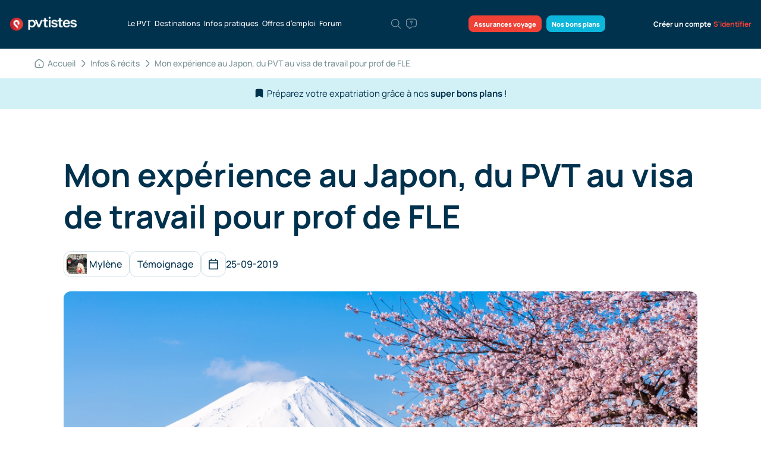

--- FILE ---
content_type: text/html; charset=utf-8
request_url: https://pvtistes.net/stories/pvt-puis-visa-de-travail-prof-de-fle-au-japon/
body_size: 47066
content:
<!DOCTYPE html>
<html lang="fr-FR" prefix="og: http://ogp.me/ns#">
<head>
	<meta charset="UTF-8">
	<meta name="viewport" content="width=device-width, initial-scale=1, maximum-scale=1" />
    <meta name="apple-itunes-app" content="app-id=1151407622">
        <title>Mon expérience au Japon, du PVT au visa de travail pour prof de FLE</title>

<link rel="stylesheet" href="https://pvtistes.net/wp-content/plugins/sitepress-multilingual-cms/res/css/language-selector.css?v=3.3.8" type="text/css" media="all" />

	<script src="https://pvtistes.net/wp-content/themes/pvtistest-2/static/bower_components/modernizr/modernizr.js" defer></script>

    <!-- Google font -->
	
	
	<style type="text/css">@font-face {font-family:Work Sans;font-style:normal;font-weight:400;src:url(/cf-fonts/s/work-sans/5.0.16/latin-ext/400/normal.woff2);unicode-range:U+0100-02AF,U+0304,U+0308,U+0329,U+1E00-1E9F,U+1EF2-1EFF,U+2020,U+20A0-20AB,U+20AD-20CF,U+2113,U+2C60-2C7F,U+A720-A7FF;font-display:swap;}@font-face {font-family:Work Sans;font-style:normal;font-weight:400;src:url(/cf-fonts/s/work-sans/5.0.16/latin/400/normal.woff2);unicode-range:U+0000-00FF,U+0131,U+0152-0153,U+02BB-02BC,U+02C6,U+02DA,U+02DC,U+0304,U+0308,U+0329,U+2000-206F,U+2074,U+20AC,U+2122,U+2191,U+2193,U+2212,U+2215,U+FEFF,U+FFFD;font-display:swap;}@font-face {font-family:Work Sans;font-style:normal;font-weight:400;src:url(/cf-fonts/s/work-sans/5.0.16/vietnamese/400/normal.woff2);unicode-range:U+0102-0103,U+0110-0111,U+0128-0129,U+0168-0169,U+01A0-01A1,U+01AF-01B0,U+0300-0301,U+0303-0304,U+0308-0309,U+0323,U+0329,U+1EA0-1EF9,U+20AB;font-display:swap;}@font-face {font-family:Work Sans;font-style:normal;font-weight:500;src:url(/cf-fonts/s/work-sans/5.0.16/latin/500/normal.woff2);unicode-range:U+0000-00FF,U+0131,U+0152-0153,U+02BB-02BC,U+02C6,U+02DA,U+02DC,U+0304,U+0308,U+0329,U+2000-206F,U+2074,U+20AC,U+2122,U+2191,U+2193,U+2212,U+2215,U+FEFF,U+FFFD;font-display:swap;}@font-face {font-family:Work Sans;font-style:normal;font-weight:500;src:url(/cf-fonts/s/work-sans/5.0.16/latin-ext/500/normal.woff2);unicode-range:U+0100-02AF,U+0304,U+0308,U+0329,U+1E00-1E9F,U+1EF2-1EFF,U+2020,U+20A0-20AB,U+20AD-20CF,U+2113,U+2C60-2C7F,U+A720-A7FF;font-display:swap;}@font-face {font-family:Work Sans;font-style:normal;font-weight:500;src:url(/cf-fonts/s/work-sans/5.0.16/vietnamese/500/normal.woff2);unicode-range:U+0102-0103,U+0110-0111,U+0128-0129,U+0168-0169,U+01A0-01A1,U+01AF-01B0,U+0300-0301,U+0303-0304,U+0308-0309,U+0323,U+0329,U+1EA0-1EF9,U+20AB;font-display:swap;}@font-face {font-family:Work Sans;font-style:normal;font-weight:600;src:url(/cf-fonts/s/work-sans/5.0.16/vietnamese/600/normal.woff2);unicode-range:U+0102-0103,U+0110-0111,U+0128-0129,U+0168-0169,U+01A0-01A1,U+01AF-01B0,U+0300-0301,U+0303-0304,U+0308-0309,U+0323,U+0329,U+1EA0-1EF9,U+20AB;font-display:swap;}@font-face {font-family:Work Sans;font-style:normal;font-weight:600;src:url(/cf-fonts/s/work-sans/5.0.16/latin-ext/600/normal.woff2);unicode-range:U+0100-02AF,U+0304,U+0308,U+0329,U+1E00-1E9F,U+1EF2-1EFF,U+2020,U+20A0-20AB,U+20AD-20CF,U+2113,U+2C60-2C7F,U+A720-A7FF;font-display:swap;}@font-face {font-family:Work Sans;font-style:normal;font-weight:600;src:url(/cf-fonts/s/work-sans/5.0.16/latin/600/normal.woff2);unicode-range:U+0000-00FF,U+0131,U+0152-0153,U+02BB-02BC,U+02C6,U+02DA,U+02DC,U+0304,U+0308,U+0329,U+2000-206F,U+2074,U+20AC,U+2122,U+2191,U+2193,U+2212,U+2215,U+FEFF,U+FFFD;font-display:swap;}@font-face {font-family:Work Sans;font-style:normal;font-weight:700;src:url(/cf-fonts/s/work-sans/5.0.16/vietnamese/700/normal.woff2);unicode-range:U+0102-0103,U+0110-0111,U+0128-0129,U+0168-0169,U+01A0-01A1,U+01AF-01B0,U+0300-0301,U+0303-0304,U+0308-0309,U+0323,U+0329,U+1EA0-1EF9,U+20AB;font-display:swap;}@font-face {font-family:Work Sans;font-style:normal;font-weight:700;src:url(/cf-fonts/s/work-sans/5.0.16/latin-ext/700/normal.woff2);unicode-range:U+0100-02AF,U+0304,U+0308,U+0329,U+1E00-1E9F,U+1EF2-1EFF,U+2020,U+20A0-20AB,U+20AD-20CF,U+2113,U+2C60-2C7F,U+A720-A7FF;font-display:swap;}@font-face {font-family:Work Sans;font-style:normal;font-weight:700;src:url(/cf-fonts/s/work-sans/5.0.16/latin/700/normal.woff2);unicode-range:U+0000-00FF,U+0131,U+0152-0153,U+02BB-02BC,U+02C6,U+02DA,U+02DC,U+0304,U+0308,U+0329,U+2000-206F,U+2074,U+20AC,U+2122,U+2191,U+2193,U+2212,U+2215,U+FEFF,U+FFFD;font-display:swap;}@font-face {font-family:Work Sans;font-style:normal;font-weight:900;src:url(/cf-fonts/s/work-sans/5.0.16/latin/900/normal.woff2);unicode-range:U+0000-00FF,U+0131,U+0152-0153,U+02BB-02BC,U+02C6,U+02DA,U+02DC,U+0304,U+0308,U+0329,U+2000-206F,U+2074,U+20AC,U+2122,U+2191,U+2193,U+2212,U+2215,U+FEFF,U+FFFD;font-display:swap;}@font-face {font-family:Work Sans;font-style:normal;font-weight:900;src:url(/cf-fonts/s/work-sans/5.0.16/latin-ext/900/normal.woff2);unicode-range:U+0100-02AF,U+0304,U+0308,U+0329,U+1E00-1E9F,U+1EF2-1EFF,U+2020,U+20A0-20AB,U+20AD-20CF,U+2113,U+2C60-2C7F,U+A720-A7FF;font-display:swap;}@font-face {font-family:Work Sans;font-style:normal;font-weight:900;src:url(/cf-fonts/s/work-sans/5.0.16/vietnamese/900/normal.woff2);unicode-range:U+0102-0103,U+0110-0111,U+0128-0129,U+0168-0169,U+01A0-01A1,U+01AF-01B0,U+0300-0301,U+0303-0304,U+0308-0309,U+0323,U+0329,U+1EA0-1EF9,U+20AB;font-display:swap;}</style>
	<style type="text/css">@font-face {font-family:Manrope;font-style:normal;font-weight:300;src:url(/cf-fonts/v/manrope/5.0.18/cyrillic-ext/wght/normal.woff2);unicode-range:U+0460-052F,U+1C80-1C88,U+20B4,U+2DE0-2DFF,U+A640-A69F,U+FE2E-FE2F;font-display:swap;}@font-face {font-family:Manrope;font-style:normal;font-weight:300;src:url(/cf-fonts/v/manrope/5.0.18/latin-ext/wght/normal.woff2);unicode-range:U+0100-02AF,U+0304,U+0308,U+0329,U+1E00-1E9F,U+1EF2-1EFF,U+2020,U+20A0-20AB,U+20AD-20CF,U+2113,U+2C60-2C7F,U+A720-A7FF;font-display:swap;}@font-face {font-family:Manrope;font-style:normal;font-weight:300;src:url(/cf-fonts/v/manrope/5.0.18/latin/wght/normal.woff2);unicode-range:U+0000-00FF,U+0131,U+0152-0153,U+02BB-02BC,U+02C6,U+02DA,U+02DC,U+0304,U+0308,U+0329,U+2000-206F,U+2074,U+20AC,U+2122,U+2191,U+2193,U+2212,U+2215,U+FEFF,U+FFFD;font-display:swap;}@font-face {font-family:Manrope;font-style:normal;font-weight:300;src:url(/cf-fonts/v/manrope/5.0.18/vietnamese/wght/normal.woff2);unicode-range:U+0102-0103,U+0110-0111,U+0128-0129,U+0168-0169,U+01A0-01A1,U+01AF-01B0,U+0300-0301,U+0303-0304,U+0308-0309,U+0323,U+0329,U+1EA0-1EF9,U+20AB;font-display:swap;}@font-face {font-family:Manrope;font-style:normal;font-weight:300;src:url(/cf-fonts/v/manrope/5.0.18/cyrillic/wght/normal.woff2);unicode-range:U+0301,U+0400-045F,U+0490-0491,U+04B0-04B1,U+2116;font-display:swap;}@font-face {font-family:Manrope;font-style:normal;font-weight:300;src:url(/cf-fonts/v/manrope/5.0.18/greek/wght/normal.woff2);unicode-range:U+0370-03FF;font-display:swap;}@font-face {font-family:Manrope;font-style:normal;font-weight:400;src:url(/cf-fonts/v/manrope/5.0.18/cyrillic/wght/normal.woff2);unicode-range:U+0301,U+0400-045F,U+0490-0491,U+04B0-04B1,U+2116;font-display:swap;}@font-face {font-family:Manrope;font-style:normal;font-weight:400;src:url(/cf-fonts/v/manrope/5.0.18/cyrillic-ext/wght/normal.woff2);unicode-range:U+0460-052F,U+1C80-1C88,U+20B4,U+2DE0-2DFF,U+A640-A69F,U+FE2E-FE2F;font-display:swap;}@font-face {font-family:Manrope;font-style:normal;font-weight:400;src:url(/cf-fonts/v/manrope/5.0.18/latin/wght/normal.woff2);unicode-range:U+0000-00FF,U+0131,U+0152-0153,U+02BB-02BC,U+02C6,U+02DA,U+02DC,U+0304,U+0308,U+0329,U+2000-206F,U+2074,U+20AC,U+2122,U+2191,U+2193,U+2212,U+2215,U+FEFF,U+FFFD;font-display:swap;}@font-face {font-family:Manrope;font-style:normal;font-weight:400;src:url(/cf-fonts/v/manrope/5.0.18/latin-ext/wght/normal.woff2);unicode-range:U+0100-02AF,U+0304,U+0308,U+0329,U+1E00-1E9F,U+1EF2-1EFF,U+2020,U+20A0-20AB,U+20AD-20CF,U+2113,U+2C60-2C7F,U+A720-A7FF;font-display:swap;}@font-face {font-family:Manrope;font-style:normal;font-weight:400;src:url(/cf-fonts/v/manrope/5.0.18/vietnamese/wght/normal.woff2);unicode-range:U+0102-0103,U+0110-0111,U+0128-0129,U+0168-0169,U+01A0-01A1,U+01AF-01B0,U+0300-0301,U+0303-0304,U+0308-0309,U+0323,U+0329,U+1EA0-1EF9,U+20AB;font-display:swap;}@font-face {font-family:Manrope;font-style:normal;font-weight:400;src:url(/cf-fonts/v/manrope/5.0.18/greek/wght/normal.woff2);unicode-range:U+0370-03FF;font-display:swap;}@font-face {font-family:Manrope;font-style:normal;font-weight:500;src:url(/cf-fonts/v/manrope/5.0.18/latin/wght/normal.woff2);unicode-range:U+0000-00FF,U+0131,U+0152-0153,U+02BB-02BC,U+02C6,U+02DA,U+02DC,U+0304,U+0308,U+0329,U+2000-206F,U+2074,U+20AC,U+2122,U+2191,U+2193,U+2212,U+2215,U+FEFF,U+FFFD;font-display:swap;}@font-face {font-family:Manrope;font-style:normal;font-weight:500;src:url(/cf-fonts/v/manrope/5.0.18/greek/wght/normal.woff2);unicode-range:U+0370-03FF;font-display:swap;}@font-face {font-family:Manrope;font-style:normal;font-weight:500;src:url(/cf-fonts/v/manrope/5.0.18/latin-ext/wght/normal.woff2);unicode-range:U+0100-02AF,U+0304,U+0308,U+0329,U+1E00-1E9F,U+1EF2-1EFF,U+2020,U+20A0-20AB,U+20AD-20CF,U+2113,U+2C60-2C7F,U+A720-A7FF;font-display:swap;}@font-face {font-family:Manrope;font-style:normal;font-weight:500;src:url(/cf-fonts/v/manrope/5.0.18/cyrillic-ext/wght/normal.woff2);unicode-range:U+0460-052F,U+1C80-1C88,U+20B4,U+2DE0-2DFF,U+A640-A69F,U+FE2E-FE2F;font-display:swap;}@font-face {font-family:Manrope;font-style:normal;font-weight:500;src:url(/cf-fonts/v/manrope/5.0.18/vietnamese/wght/normal.woff2);unicode-range:U+0102-0103,U+0110-0111,U+0128-0129,U+0168-0169,U+01A0-01A1,U+01AF-01B0,U+0300-0301,U+0303-0304,U+0308-0309,U+0323,U+0329,U+1EA0-1EF9,U+20AB;font-display:swap;}@font-face {font-family:Manrope;font-style:normal;font-weight:500;src:url(/cf-fonts/v/manrope/5.0.18/cyrillic/wght/normal.woff2);unicode-range:U+0301,U+0400-045F,U+0490-0491,U+04B0-04B1,U+2116;font-display:swap;}@font-face {font-family:Manrope;font-style:normal;font-weight:600;src:url(/cf-fonts/v/manrope/5.0.18/greek/wght/normal.woff2);unicode-range:U+0370-03FF;font-display:swap;}@font-face {font-family:Manrope;font-style:normal;font-weight:600;src:url(/cf-fonts/v/manrope/5.0.18/latin-ext/wght/normal.woff2);unicode-range:U+0100-02AF,U+0304,U+0308,U+0329,U+1E00-1E9F,U+1EF2-1EFF,U+2020,U+20A0-20AB,U+20AD-20CF,U+2113,U+2C60-2C7F,U+A720-A7FF;font-display:swap;}@font-face {font-family:Manrope;font-style:normal;font-weight:600;src:url(/cf-fonts/v/manrope/5.0.18/cyrillic-ext/wght/normal.woff2);unicode-range:U+0460-052F,U+1C80-1C88,U+20B4,U+2DE0-2DFF,U+A640-A69F,U+FE2E-FE2F;font-display:swap;}@font-face {font-family:Manrope;font-style:normal;font-weight:600;src:url(/cf-fonts/v/manrope/5.0.18/cyrillic/wght/normal.woff2);unicode-range:U+0301,U+0400-045F,U+0490-0491,U+04B0-04B1,U+2116;font-display:swap;}@font-face {font-family:Manrope;font-style:normal;font-weight:600;src:url(/cf-fonts/v/manrope/5.0.18/latin/wght/normal.woff2);unicode-range:U+0000-00FF,U+0131,U+0152-0153,U+02BB-02BC,U+02C6,U+02DA,U+02DC,U+0304,U+0308,U+0329,U+2000-206F,U+2074,U+20AC,U+2122,U+2191,U+2193,U+2212,U+2215,U+FEFF,U+FFFD;font-display:swap;}@font-face {font-family:Manrope;font-style:normal;font-weight:600;src:url(/cf-fonts/v/manrope/5.0.18/vietnamese/wght/normal.woff2);unicode-range:U+0102-0103,U+0110-0111,U+0128-0129,U+0168-0169,U+01A0-01A1,U+01AF-01B0,U+0300-0301,U+0303-0304,U+0308-0309,U+0323,U+0329,U+1EA0-1EF9,U+20AB;font-display:swap;}@font-face {font-family:Manrope;font-style:normal;font-weight:700;src:url(/cf-fonts/v/manrope/5.0.18/latin/wght/normal.woff2);unicode-range:U+0000-00FF,U+0131,U+0152-0153,U+02BB-02BC,U+02C6,U+02DA,U+02DC,U+0304,U+0308,U+0329,U+2000-206F,U+2074,U+20AC,U+2122,U+2191,U+2193,U+2212,U+2215,U+FEFF,U+FFFD;font-display:swap;}@font-face {font-family:Manrope;font-style:normal;font-weight:700;src:url(/cf-fonts/v/manrope/5.0.18/latin-ext/wght/normal.woff2);unicode-range:U+0100-02AF,U+0304,U+0308,U+0329,U+1E00-1E9F,U+1EF2-1EFF,U+2020,U+20A0-20AB,U+20AD-20CF,U+2113,U+2C60-2C7F,U+A720-A7FF;font-display:swap;}@font-face {font-family:Manrope;font-style:normal;font-weight:700;src:url(/cf-fonts/v/manrope/5.0.18/cyrillic-ext/wght/normal.woff2);unicode-range:U+0460-052F,U+1C80-1C88,U+20B4,U+2DE0-2DFF,U+A640-A69F,U+FE2E-FE2F;font-display:swap;}@font-face {font-family:Manrope;font-style:normal;font-weight:700;src:url(/cf-fonts/v/manrope/5.0.18/greek/wght/normal.woff2);unicode-range:U+0370-03FF;font-display:swap;}@font-face {font-family:Manrope;font-style:normal;font-weight:700;src:url(/cf-fonts/v/manrope/5.0.18/cyrillic/wght/normal.woff2);unicode-range:U+0301,U+0400-045F,U+0490-0491,U+04B0-04B1,U+2116;font-display:swap;}@font-face {font-family:Manrope;font-style:normal;font-weight:700;src:url(/cf-fonts/v/manrope/5.0.18/vietnamese/wght/normal.woff2);unicode-range:U+0102-0103,U+0110-0111,U+0128-0129,U+0168-0169,U+01A0-01A1,U+01AF-01B0,U+0300-0301,U+0303-0304,U+0308-0309,U+0323,U+0329,U+1EA0-1EF9,U+20AB;font-display:swap;}@font-face {font-family:Manrope;font-style:normal;font-weight:800;src:url(/cf-fonts/v/manrope/5.0.18/latin/wght/normal.woff2);unicode-range:U+0000-00FF,U+0131,U+0152-0153,U+02BB-02BC,U+02C6,U+02DA,U+02DC,U+0304,U+0308,U+0329,U+2000-206F,U+2074,U+20AC,U+2122,U+2191,U+2193,U+2212,U+2215,U+FEFF,U+FFFD;font-display:swap;}@font-face {font-family:Manrope;font-style:normal;font-weight:800;src:url(/cf-fonts/v/manrope/5.0.18/cyrillic-ext/wght/normal.woff2);unicode-range:U+0460-052F,U+1C80-1C88,U+20B4,U+2DE0-2DFF,U+A640-A69F,U+FE2E-FE2F;font-display:swap;}@font-face {font-family:Manrope;font-style:normal;font-weight:800;src:url(/cf-fonts/v/manrope/5.0.18/vietnamese/wght/normal.woff2);unicode-range:U+0102-0103,U+0110-0111,U+0128-0129,U+0168-0169,U+01A0-01A1,U+01AF-01B0,U+0300-0301,U+0303-0304,U+0308-0309,U+0323,U+0329,U+1EA0-1EF9,U+20AB;font-display:swap;}@font-face {font-family:Manrope;font-style:normal;font-weight:800;src:url(/cf-fonts/v/manrope/5.0.18/cyrillic/wght/normal.woff2);unicode-range:U+0301,U+0400-045F,U+0490-0491,U+04B0-04B1,U+2116;font-display:swap;}@font-face {font-family:Manrope;font-style:normal;font-weight:800;src:url(/cf-fonts/v/manrope/5.0.18/greek/wght/normal.woff2);unicode-range:U+0370-03FF;font-display:swap;}@font-face {font-family:Manrope;font-style:normal;font-weight:800;src:url(/cf-fonts/v/manrope/5.0.18/latin-ext/wght/normal.woff2);unicode-range:U+0100-02AF,U+0304,U+0308,U+0329,U+1E00-1E9F,U+1EF2-1EFF,U+2020,U+20A0-20AB,U+20AD-20CF,U+2113,U+2C60-2C7F,U+A720-A7FF;font-display:swap;}</style>

    <!-- Angular main we need to have it in the head for not displaying template variables-->
    <script src="//ajax.googleapis.com/ajax/libs/angularjs/1.3.5/angular.min.js"></script>

    <link rel="apple-touch-icon" sizes="180x180" href="/apple-touch-icon.png">
    <link rel="icon" type="image/png" sizes="32x32" href="/favicon-32x32.png">
    <link rel="icon" type="image/png" sizes="16x16" href="/favicon-16x16.png">
    <link rel="manifest" href="https://pvtistes.net/wp-content/themes/pvtistest-2/static/ui/meta-icons/site.webmanifest">
	<meta name="msapplication-config" content="https://pvtistes.net/wp-content/themes/pvtistest-2/static/ui/meta-icons/browserconfig.xml" />
    <meta name="theme-color" content="#ffffff">

    <meta name="google-site-verification" content="9I6Yxjj9uylA7nXRPRROlEw6tpuadNeBm_1aOzHHVVM" />

    
	
<!-- This site is optimized with the Yoast SEO plugin v3.6.1 - https://yoast.com/wordpress/plugins/seo/ -->
<meta name="description" content="Mylène retrace son parcours, de son PVT à l&#039;obtention d&#039;un visa de travail pour être prof de FLE au Japon (Français Langue Étrangère)."/>
<link rel="canonical" href="https://pvtistes.net/stories/pvt-puis-visa-de-travail-prof-de-fle-au-japon/" />
<meta property="og:locale" content="fr_FR" />
<meta property="og:type" content="article" />
<meta property="og:title" content="Mon expérience au Japon, du PVT au visa de travail pour prof de FLE" />
<meta property="og:description" content="Mylène retrace son parcours, de son PVT à l&#039;obtention d&#039;un visa de travail pour être prof de FLE au Japon (Français Langue Étrangère)." />
<meta property="og:url" content="https://pvtistes.net/stories/pvt-puis-visa-de-travail-prof-de-fle-au-japon/" />
<meta property="og:site_name" content="pvtistes.net" />
<meta property="article:section" content="Emploi et bénévolat" />
<meta property="og:image" content="https://pvtistes.net/wp-content/uploads/2014/05/Cerisiers-fleur-sakuras-Fuji_Japon.jpg" />
<meta property="og:image:width" content="1000" />
<meta property="og:image:height" content="663" />
<!-- / Yoast SEO plugin. -->

<link rel='dns-prefetch' href='//maxcdn.bootstrapcdn.com' />
<link rel='dns-prefetch' href='//s.w.org' />
<link rel="alternate" type="application/rss+xml" title="pvtistes.net &raquo; Mon expérience au Japon, du PVT au visa de travail pour prof de FLE Flux des commentaires" href="https://pvtistes.net/stories/pvt-puis-visa-de-travail-prof-de-fle-au-japon/feed/" />
		<script type="text/javascript">
			window._wpemojiSettings = {"baseUrl":"https:\/\/s.w.org\/images\/core\/emoji\/11\/72x72\/","ext":".png","svgUrl":"https:\/\/s.w.org\/images\/core\/emoji\/11\/svg\/","svgExt":".svg","source":{"concatemoji":"https:\/\/pvtistes.net\/wp-includes\/js\/wp-emoji-release.min.js?ver=4.9.15"}};
			!function(a,b,c){function d(a,b){var c=String.fromCharCode;l.clearRect(0,0,k.width,k.height),l.fillText(c.apply(this,a),0,0);var d=k.toDataURL();l.clearRect(0,0,k.width,k.height),l.fillText(c.apply(this,b),0,0);var e=k.toDataURL();return d===e}function e(a){var b;if(!l||!l.fillText)return!1;switch(l.textBaseline="top",l.font="600 32px Arial",a){case"flag":return!(b=d([55356,56826,55356,56819],[55356,56826,8203,55356,56819]))&&(b=d([55356,57332,56128,56423,56128,56418,56128,56421,56128,56430,56128,56423,56128,56447],[55356,57332,8203,56128,56423,8203,56128,56418,8203,56128,56421,8203,56128,56430,8203,56128,56423,8203,56128,56447]),!b);case"emoji":return b=d([55358,56760,9792,65039],[55358,56760,8203,9792,65039]),!b}return!1}function f(a){var c=b.createElement("script");c.src=a,c.defer=c.type="text/javascript",b.getElementsByTagName("head")[0].appendChild(c)}var g,h,i,j,k=b.createElement("canvas"),l=k.getContext&&k.getContext("2d");for(j=Array("flag","emoji"),c.supports={everything:!0,everythingExceptFlag:!0},i=0;i<j.length;i++)c.supports[j[i]]=e(j[i]),c.supports.everything=c.supports.everything&&c.supports[j[i]],"flag"!==j[i]&&(c.supports.everythingExceptFlag=c.supports.everythingExceptFlag&&c.supports[j[i]]);c.supports.everythingExceptFlag=c.supports.everythingExceptFlag&&!c.supports.flag,c.DOMReady=!1,c.readyCallback=function(){c.DOMReady=!0},c.supports.everything||(h=function(){c.readyCallback()},b.addEventListener?(b.addEventListener("DOMContentLoaded",h,!1),a.addEventListener("load",h,!1)):(a.attachEvent("onload",h),b.attachEvent("onreadystatechange",function(){"complete"===b.readyState&&c.readyCallback()})),g=c.source||{},g.concatemoji?f(g.concatemoji):g.wpemoji&&g.twemoji&&(f(g.twemoji),f(g.wpemoji)))}(window,document,window._wpemojiSettings);
		</script>
		<style type="text/css">
img.wp-smiley,
img.emoji {
	display: inline !important;
	border: none !important;
	box-shadow: none !important;
	height: 1em !important;
	width: 1em !important;
	margin: 0 .07em !important;
	vertical-align: -0.1em !important;
	background: none !important;
	padding: 0 !important;
}
</style>
<link rel='stylesheet' id='wpsm-comptable-styles-css'  href='https://pvtistes.net/wp-content/plugins/table-maker/css/style.css?ver=1.9.1' type='text/css' media='all' />
<link rel='stylesheet' id='mrp-frontend-style-css'  href='https://pvtistes.net/wp-content/plugins/multi-rating-pro/assets/css/frontend-min.css?ver=4.9.15' type='text/css' media='all' />
<link rel='stylesheet' id='font-awesome-css'  href='https://maxcdn.bootstrapcdn.com/font-awesome/4.7.0/css/font-awesome.min.css?ver=4.9.15' type='text/css' media='all' />
<link rel='stylesheet' id='like-dislike-css'  href='https://pvtistes.net/wp-content/plugins/wp-like-dislike-counter-pro/css/style.css?ver=1.0.0' type='text/css' media='all' />
<script type='text/javascript' src='https://pvtistes.net/wp-includes/js/jquery/jquery.js?ver=1.12.4'></script>
<script type='text/javascript' src='https://pvtistes.net/wp-includes/js/jquery/jquery-migrate.min.js?ver=1.4.1'></script>
<script type='text/javascript' src='https://pvtistes.net/wp-content/plugins/wp-like-dislike-counter-pro/js/ldc-frontend.js?ver=1.2'></script>
<script type='text/javascript'>
/* <![CDATA[ */
var SafeCommentsAjax = {"ajaxurl":"https:\/\/pvtistes.net\/wp-admin\/admin-ajax.php"};
/* ]]> */
</script>
<script type='text/javascript' src='https://pvtistes.net/wp-content/plugins/safe-report-comments/js/ajax.js?ver=4.9.15'></script>
<link rel='https://api.w.org/' href='https://pvtistes.net/wp-json/' />
<link rel="alternate" type="application/json+oembed" href="https://pvtistes.net/wp-json/oembed/1.0/embed?url=https%3A%2F%2Fpvtistes.net%2Fstories%2Fpvt-puis-visa-de-travail-prof-de-fle-au-japon%2F" />
<link rel="alternate" type="text/xml+oembed" href="https://pvtistes.net/wp-json/oembed/1.0/embed?url=https%3A%2F%2Fpvtistes.net%2Fstories%2Fpvt-puis-visa-de-travail-prof-de-fle-au-japon%2F&#038;format=xml" />
			<style type="text/css">
								.mrp-custom-full-star {
					background: url() no-repeat;
					width: 32px;
					height: 32px;
					background-size: 32px 32px;
					image-rendering: -moz-crisp-edges;
					display: inline-block;
				}
				.mrp-custom-half-star {
					background: url() no-repeat;
					width: 32px;
					height: 32px;
					background-size: 32px 32px;
					image-rendering: -moz-crisp-edges;
					display: inline-block;
				}
				.mrp-custom-empty-star {
					background: url() no-repeat;
					width: 32px;
					height: 32px;
					background-size: 32px 32px;
					image-rendering: -moz-crisp-edges;
					display: inline-block;
				}
				.mrp-custom-hover-star {
					background: url() no-repeat;
					width: 32px;
					height: 32px;
					background-size: 32px 32px;
					image-rendering: -moz-crisp-edges;
					display: inline-block;
				}
				.mrp-star-hover {
					color: #ffba00 !important;
				}
				.mrp-star-full, .mrp-star-half, .mrp-star-empty {
					color: #ffd700;
				}
				.mrp-error {
					color: #EC6464;
				}
							</style>
			
            <link rel="stylesheet" href="https://pvtistes.net/wp-content/themes/pvtistest-2/static/dist/style.min.css?v=5.05"/>
		<link rel="stylesheet" href="https://pvtistes.net/wp-content/themes/pvtistest-2/static/dist/style-rd.min.css?v=5.05" />
    
	
    <meta property="fb:app_id" content="110128639018923" />

    <script>
        $ = jQuery.noConflict();
        var fbAppId = "110128639018923";
    </script>

<script async src="https://www.googletagmanager.com/gtag/js?id=G-4Q1GS400LG"></script>
<script>
  window.dataLayer = window.dataLayer || [];
  function gtag(){dataLayer.push(arguments);}
  gtag('js', new Date());
  gtag('config', 'G-4Q1GS400LG');
</script>


<style>
.mp-pusher { perspective: none; }
</style>

</head>

<body class="stories-template-default single single-stories postid-297722"  ng-app="messages">
<div id="empty-placeholder" style="display: none!important;"></div>

<div id="fb-root"></div>

<div class="overlay"></div>



<div>

    <section class="header-rd header-rd__desktop">
        <div class="container-22">
            <div class="header-rd__wrap">
                <a href="https://pvtistes.net/" class="header-rd__logo">
                    <img src="https://pvtistes.net/wp-content/themes/pvtistest-2/static/ui/pvtistes_net_logo_2x.png" alt="pvtistes logo">
                </a>
                <ul class="header-rd__menu">
                    <li>
                        <a href="https://pvtistes.net/le-pvt/">Le PVT</a>
                    </li>
                                        <li>
                        <a href="https://pvtistes.net/destinations/" class="menu-tab-destination">
                            Destinations                        </a>
                    </li>
                                        <li>
                        <a href="https://pvtistes.net/infos-recits/" class="menu-tab-infos">Infos pratiques</a>
                    </li>
                                        <li>
                        <a href="/jobs/" class="menu-tab-offres">
                            Offres d’emploi
                        </a>
                    </li>
                                        <li>
                        <a href="/forum/">Forum</a>
                    </li>
                </ul>
                <ul class="header-rd__hints">
                    <li class="search">
                        <a href="javascript:void(0)" class="modal-trigger" data-modal="search-modal" title="Saisissez des mots clés…">
                            <svg xmlns="http://www.w3.org/2000/svg" class="header-rd__hints-icon" viewBox="0 0 24 24"
                                fill="none">
                                <path
                                    d="M10.5 18C14.6421 18 18 14.6421 18 10.5C18 6.35786 14.6421 3 10.5 3C6.35786 3 3 6.35786 3 10.5C3 14.6421 6.35786 18 10.5 18Z"
                                    stroke-width="1.5" stroke-linecap="round" stroke-linejoin="round" />
                                <path d="M21 21L16 16" stroke-width="1.5" stroke-linecap="round" stroke-linejoin="round" />
                            </svg>
                        </a>
                    </li>
                    <li>
                        <a href="https://pvtistes.net/posez-votre-question/" title="Posez votre question">
                            <svg xmlns="http://www.w3.org/2000/svg" class="header-rd__hints-icon" viewBox="0 0 24 24"
                                fill="none">
                                <path
                                    d="M17 18.4301H13L8.54999 21.39C7.88999 21.83 7 21.3601 7 20.5601V18.4301C4 18.4301 2 16.4301 2 13.4301V7.42999C2 4.42999 4 2.42999 7 2.42999H17C20 2.42999 22 4.42999 22 7.42999V13.4301C22 16.4301 20 18.4301 17 18.4301Z"
                                    stroke-width="1.5" stroke-miterlimit="10" stroke-linecap="round"
                                    stroke-linejoin="round" />
                                <path
                                    d="M11.9998 11.36V11.15C11.9998 10.47 12.4198 10.11 12.8398 9.82001C13.2498 9.54001 13.6598 9.18002 13.6598 8.52002C13.6598 7.60002 12.9198 6.85999 11.9998 6.85999C11.0798 6.85999 10.3398 7.60002 10.3398 8.52002"
                                    stroke-width="1.5" stroke-linecap="round" stroke-linejoin="round" />
                                <path d="M11.9955 13.75H12.0045" stroke-width="1.5" stroke-linecap="round"
                                    stroke-linejoin="round" />
                            </svg>
                        </a>
                    </li>
                </ul>
                <ul class="header-rd__menu-btns">
                    <li>
                        <a href="https://pvtistes.net/nos-assurances-voyage/" class="menu-btns-red menu-tab-assurance">
                                                            Assurances voyage
                                                    </a>
                    </li>
                    <li>
                        <a href="https://pvtistes.net/bonsplans/?filter-country=japon" class="menu-btns-blue">
                                                            Nos bons plans
                                                    </a>
                    </li>
                </ul>

                                <ul class="user-nav">
                    <li class="sign-up">
                        <a href="https://pvtistes.net/inscription/">Créer un compte</a>
                    </li>
                    <li class="log-in">
                        <a href="https://pvtistes.net/connexion/">S'identifier</a>
                    </li>
                </ul>
                            </div>
        </div>

        <div class="header-rd__dropdown header-rd__dropdown-fixed" id="menu-tab-destination">
    <div class="header-rd__dropdown-fixed-wrapper">

        <div class="dropdown-rd__col dropdown-rd__col-255">
            <div class="dropdown-rd__col-title">
                                    <b>Les plus populaires</b>
                            </div>
            <div class="dropdown-rd__col-list">
                                <a href="https://pvtistes.net/le-pvt/australie/" class="dropdown-rd__col-item c-arrow-button__parent">
                    <div class="dropdown-rd__col-img">
                        <img src="https://pvtistes.net/wp-content/uploads/2015/06/Untitled-1-740x400.jpg">
                    </div>
                    <div class="dropdown-rd__col-content">
                        <div class="u-m-b1 u-fw-600">Australie</div>
                        <span class="c-arrow-button c-arrow-button--blue-light c-arrow-button--alone">
                            <span class="c-arrow-button__inner">
                                <svg class="rd-icon rd-icon-arrow-button c-arrow-button__icon" xmlns="http://www.w3.org/2000/svg"
     viewBox="0 0 17 7">
    <path fill-rule="evenodd"
          d="M.2 3.407v.786h15.29l-2.193 2.246.553.561L17 3.8 13.85.6l-.553.561 2.192 2.246z"></path>
</svg>
                            </span>
                        </span>
                    </div>
                </a>
                                <a href="https://pvtistes.net/le-pvt/canada/" class="dropdown-rd__col-item c-arrow-button__parent">
                    <div class="dropdown-rd__col-img">
                        <img src="https://pvtistes.net/wp-content/uploads/2015/05/shutterstock_377176498-740x400.jpg">
                    </div>
                    <div class="dropdown-rd__col-content">
                        <div class="u-m-b1 u-fw-600">Canada</div>
                        <span class="c-arrow-button c-arrow-button--blue-light c-arrow-button--alone">
                            <span class="c-arrow-button__inner">
                                <svg class="rd-icon rd-icon-arrow-button c-arrow-button__icon" xmlns="http://www.w3.org/2000/svg"
     viewBox="0 0 17 7">
    <path fill-rule="evenodd"
          d="M.2 3.407v.786h15.29l-2.193 2.246.553.561L17 3.8 13.85.6l-.553.561 2.192 2.246z"></path>
</svg>
                            </span>
                        </span>
                    </div>
                </a>
                                <a href="https://pvtistes.net/le-pvt/nouvelle-zelande/" class="dropdown-rd__col-item c-arrow-button__parent">
                    <div class="dropdown-rd__col-img">
                        <img src="https://pvtistes.net/wp-content/uploads/2022/05/pvt-nouvelle-zelande-740x400.jpg">
                    </div>
                    <div class="dropdown-rd__col-content">
                        <div class="u-m-b1 u-fw-600">Nouvelle-Zélande</div>
                        <span class="c-arrow-button c-arrow-button--blue-light c-arrow-button--alone">
                            <span class="c-arrow-button__inner">
                                <svg class="rd-icon rd-icon-arrow-button c-arrow-button__icon" xmlns="http://www.w3.org/2000/svg"
     viewBox="0 0 17 7">
    <path fill-rule="evenodd"
          d="M.2 3.407v.786h15.29l-2.193 2.246.553.561L17 3.8 13.85.6l-.553.561 2.192 2.246z"></path>
</svg>
                            </span>
                        </span>
                    </div>
                </a>
                            </div>
        </div>

        <div class="dropdown-rd__col dropdown-rd__col-center">
            <div class="dropdown-rd__col-title">
                                    <b>Autres destinations</b>
                            </div>
            <div class="dropdown-rd__col-center-body">
    <ul>
                    <li>
                <a href="https://pvtistes.net/le-pvt/argentine/" class="c-arrow-button__parent">
                    <div class="dropdown-rd__col-center-img">
                        <img src="https://pvtistes.net/wp-content/uploads/2015/05/shutterstock_109033793-740x400.jpg">
                    </div>
                    <div class="dropdown-rd__col-center-content">
                        <div class="u-m-b1">
                            Argentine                        </div>
                        <div class="dropdown-rd__col-center-link">
                            <div class="u-m-b2">
                                                                    Explorer
                                                            </div>
                            <span class="c-arrow-button c-arrow-button--blue-light c-arrow-button--alone">
                                <span class="c-arrow-button__inner">
                                    <svg class="rd-icon rd-icon-arrow-button c-arrow-button__icon" xmlns="http://www.w3.org/2000/svg"
     viewBox="0 0 17 7">
    <path fill-rule="evenodd"
          d="M.2 3.407v.786h15.29l-2.193 2.246.553.561L17 3.8 13.85.6l-.553.561 2.192 2.246z"></path>
</svg>
                                </span>
                            </span>
                        </div>
                    </div>
                </a>
            </li>
                    <li>
                <a href="https://pvtistes.net/le-pvt/coree-du-sud/" class="c-arrow-button__parent">
                    <div class="dropdown-rd__col-center-img">
                        <img src="https://pvtistes.net/wp-content/uploads/2015/07/shutterstock_211956343-740x400.jpg">
                    </div>
                    <div class="dropdown-rd__col-center-content">
                        <div class="u-m-b1">
                            Corée du Sud                        </div>
                        <div class="dropdown-rd__col-center-link">
                            <div class="u-m-b2">
                                                                    Explorer
                                                            </div>
                            <span class="c-arrow-button c-arrow-button--blue-light c-arrow-button--alone">
                                <span class="c-arrow-button__inner">
                                    <svg class="rd-icon rd-icon-arrow-button c-arrow-button__icon" xmlns="http://www.w3.org/2000/svg"
     viewBox="0 0 17 7">
    <path fill-rule="evenodd"
          d="M.2 3.407v.786h15.29l-2.193 2.246.553.561L17 3.8 13.85.6l-.553.561 2.192 2.246z"></path>
</svg>
                                </span>
                            </span>
                        </div>
                    </div>
                </a>
            </li>
                    <li>
                <a href="https://pvtistes.net/le-pvt/colombie/" class="c-arrow-button__parent">
                    <div class="dropdown-rd__col-center-img">
                        <img src="https://pvtistes.net/wp-content/uploads/2015/07/shutterstock_188799671-740x400.jpg">
                    </div>
                    <div class="dropdown-rd__col-center-content">
                        <div class="u-m-b1">
                            Colombie                        </div>
                        <div class="dropdown-rd__col-center-link">
                            <div class="u-m-b2">
                                                                    Explorer
                                                            </div>
                            <span class="c-arrow-button c-arrow-button--blue-light c-arrow-button--alone">
                                <span class="c-arrow-button__inner">
                                    <svg class="rd-icon rd-icon-arrow-button c-arrow-button__icon" xmlns="http://www.w3.org/2000/svg"
     viewBox="0 0 17 7">
    <path fill-rule="evenodd"
          d="M.2 3.407v.786h15.29l-2.193 2.246.553.561L17 3.8 13.85.6l-.553.561 2.192 2.246z"></path>
</svg>
                                </span>
                            </span>
                        </div>
                    </div>
                </a>
            </li>
                    <li>
                <a href="https://pvtistes.net/le-pvt/hong-kong/" class="c-arrow-button__parent">
                    <div class="dropdown-rd__col-center-img">
                        <img src="https://pvtistes.net/wp-content/uploads/2015/07/shutterstock_256247263-740x400.jpg">
                    </div>
                    <div class="dropdown-rd__col-center-content">
                        <div class="u-m-b1">
                            Hong Kong                        </div>
                        <div class="dropdown-rd__col-center-link">
                            <div class="u-m-b2">
                                                                    Explorer
                                                            </div>
                            <span class="c-arrow-button c-arrow-button--blue-light c-arrow-button--alone">
                                <span class="c-arrow-button__inner">
                                    <svg class="rd-icon rd-icon-arrow-button c-arrow-button__icon" xmlns="http://www.w3.org/2000/svg"
     viewBox="0 0 17 7">
    <path fill-rule="evenodd"
          d="M.2 3.407v.786h15.29l-2.193 2.246.553.561L17 3.8 13.85.6l-.553.561 2.192 2.246z"></path>
</svg>
                                </span>
                            </span>
                        </div>
                    </div>
                </a>
            </li>
                    <li>
                <a href="https://pvtistes.net/le-pvt/perou/" class="c-arrow-button__parent">
                    <div class="dropdown-rd__col-center-img">
                        <img src="https://pvtistes.net/wp-content/uploads/2018/10/shutterstock_163342040-740x400.jpg">
                    </div>
                    <div class="dropdown-rd__col-center-content">
                        <div class="u-m-b1">
                            Pérou                        </div>
                        <div class="dropdown-rd__col-center-link">
                            <div class="u-m-b2">
                                                                    Explorer
                                                            </div>
                            <span class="c-arrow-button c-arrow-button--blue-light c-arrow-button--alone">
                                <span class="c-arrow-button__inner">
                                    <svg class="rd-icon rd-icon-arrow-button c-arrow-button__icon" xmlns="http://www.w3.org/2000/svg"
     viewBox="0 0 17 7">
    <path fill-rule="evenodd"
          d="M.2 3.407v.786h15.29l-2.193 2.246.553.561L17 3.8 13.85.6l-.553.561 2.192 2.246z"></path>
</svg>
                                </span>
                            </span>
                        </div>
                    </div>
                </a>
            </li>
                    <li>
                <a href="https://pvtistes.net/le-pvt/taiwan/" class="c-arrow-button__parent">
                    <div class="dropdown-rd__col-center-img">
                        <img src="https://pvtistes.net/wp-content/uploads/2015/07/shutterstock_165665801-740x400.jpg">
                    </div>
                    <div class="dropdown-rd__col-center-content">
                        <div class="u-m-b1">
                            Taiwan                        </div>
                        <div class="dropdown-rd__col-center-link">
                            <div class="u-m-b2">
                                                                    Explorer
                                                            </div>
                            <span class="c-arrow-button c-arrow-button--blue-light c-arrow-button--alone">
                                <span class="c-arrow-button__inner">
                                    <svg class="rd-icon rd-icon-arrow-button c-arrow-button__icon" xmlns="http://www.w3.org/2000/svg"
     viewBox="0 0 17 7">
    <path fill-rule="evenodd"
          d="M.2 3.407v.786h15.29l-2.193 2.246.553.561L17 3.8 13.85.6l-.553.561 2.192 2.246z"></path>
</svg>
                                </span>
                            </span>
                        </div>
                    </div>
                </a>
            </li>
                    <li>
                <a href="https://pvtistes.net/le-pvt/france/" class="c-arrow-button__parent">
                    <div class="dropdown-rd__col-center-img">
                        <img src="https://pvtistes.net/wp-content/uploads/2015/07/france-740x400.jpg">
                    </div>
                    <div class="dropdown-rd__col-center-content">
                        <div class="u-m-b1">
                            France                        </div>
                        <div class="dropdown-rd__col-center-link">
                            <div class="u-m-b2">
                                                                    Explorer
                                                            </div>
                            <span class="c-arrow-button c-arrow-button--blue-light c-arrow-button--alone">
                                <span class="c-arrow-button__inner">
                                    <svg class="rd-icon rd-icon-arrow-button c-arrow-button__icon" xmlns="http://www.w3.org/2000/svg"
     viewBox="0 0 17 7">
    <path fill-rule="evenodd"
          d="M.2 3.407v.786h15.29l-2.193 2.246.553.561L17 3.8 13.85.6l-.553.561 2.192 2.246z"></path>
</svg>
                                </span>
                            </span>
                        </div>
                    </div>
                </a>
            </li>
            </ul>
    <ul>
                    <li>
                <a href="https://pvtistes.net/le-pvt/bresil/" class="c-arrow-button__parent">
                    <div class="dropdown-rd__col-center-img">
                        <img src="https://pvtistes.net/wp-content/uploads/2015/07/shutterstock_235795810-740x400.jpg">
                    </div>
                    <div class="dropdown-rd__col-center-content">
                        <div class="u-m-b1">
                            Brésil                        </div>
                        <div class="dropdown-rd__col-center-link">
                            <div class="u-m-b2">
                                                                    Explorer
                                                            </div>
                            <span class="c-arrow-button c-arrow-button--blue-light c-arrow-button--alone">
                                <span class="c-arrow-button__inner">
                                    <svg class="rd-icon rd-icon-arrow-button c-arrow-button__icon" xmlns="http://www.w3.org/2000/svg"
     viewBox="0 0 17 7">
    <path fill-rule="evenodd"
          d="M.2 3.407v.786h15.29l-2.193 2.246.553.561L17 3.8 13.85.6l-.553.561 2.192 2.246z"></path>
</svg>
                                </span>
                            </span>
                        </div>
                    </div>
                </a>
            </li>
                    <li>
                <a href="https://pvtistes.net/le-pvt/chili/" class="c-arrow-button__parent">
                    <div class="dropdown-rd__col-center-img">
                        <img src="https://pvtistes.net/wp-content/uploads/2015/07/shutterstock_212955415-740x400.jpg">
                    </div>
                    <div class="dropdown-rd__col-center-content">
                        <div class="u-m-b1">
                            Chili                        </div>
                        <div class="dropdown-rd__col-center-link">
                            <div class="u-m-b2">
                                                                    Explorer
                                                            </div>
                            <span class="c-arrow-button c-arrow-button--blue-light c-arrow-button--alone">
                                <span class="c-arrow-button__inner">
                                    <svg class="rd-icon rd-icon-arrow-button c-arrow-button__icon" xmlns="http://www.w3.org/2000/svg"
     viewBox="0 0 17 7">
    <path fill-rule="evenodd"
          d="M.2 3.407v.786h15.29l-2.193 2.246.553.561L17 3.8 13.85.6l-.553.561 2.192 2.246z"></path>
</svg>
                                </span>
                            </span>
                        </div>
                    </div>
                </a>
            </li>
                    <li>
                <a href="https://pvtistes.net/le-pvt/equateur/" class="c-arrow-button__parent">
                    <div class="dropdown-rd__col-center-img">
                        <img src="https://pvtistes.net/wp-content/uploads/2021/02/vallee-des-andes-pvt-equateur-740x400.jpg">
                    </div>
                    <div class="dropdown-rd__col-center-content">
                        <div class="u-m-b1">
                            Équateur                        </div>
                        <div class="dropdown-rd__col-center-link">
                            <div class="u-m-b2">
                                                                    Explorer
                                                            </div>
                            <span class="c-arrow-button c-arrow-button--blue-light c-arrow-button--alone">
                                <span class="c-arrow-button__inner">
                                    <svg class="rd-icon rd-icon-arrow-button c-arrow-button__icon" xmlns="http://www.w3.org/2000/svg"
     viewBox="0 0 17 7">
    <path fill-rule="evenodd"
          d="M.2 3.407v.786h15.29l-2.193 2.246.553.561L17 3.8 13.85.6l-.553.561 2.192 2.246z"></path>
</svg>
                                </span>
                            </span>
                        </div>
                    </div>
                </a>
            </li>
                    <li>
                <a href="https://pvtistes.net/le-pvt/mexique/" class="c-arrow-button__parent">
                    <div class="dropdown-rd__col-center-img">
                        <img src="https://pvtistes.net/wp-content/uploads/2016/02/shutterstock_261945308-740x400.jpg">
                    </div>
                    <div class="dropdown-rd__col-center-content">
                        <div class="u-m-b1">
                            Mexique                        </div>
                        <div class="dropdown-rd__col-center-link">
                            <div class="u-m-b2">
                                                                    Explorer
                                                            </div>
                            <span class="c-arrow-button c-arrow-button--blue-light c-arrow-button--alone">
                                <span class="c-arrow-button__inner">
                                    <svg class="rd-icon rd-icon-arrow-button c-arrow-button__icon" xmlns="http://www.w3.org/2000/svg"
     viewBox="0 0 17 7">
    <path fill-rule="evenodd"
          d="M.2 3.407v.786h15.29l-2.193 2.246.553.561L17 3.8 13.85.6l-.553.561 2.192 2.246z"></path>
</svg>
                                </span>
                            </span>
                        </div>
                    </div>
                </a>
            </li>
                    <li>
                <a href="https://pvtistes.net/le-pvt/japon/" class="c-arrow-button__parent">
                    <div class="dropdown-rd__col-center-img">
                        <img src="https://pvtistes.net/wp-content/uploads/2015/05/shutterstock_135406364-740x400.jpg">
                    </div>
                    <div class="dropdown-rd__col-center-content">
                        <div class="u-m-b1">
                            Japon                        </div>
                        <div class="dropdown-rd__col-center-link">
                            <div class="u-m-b2">
                                                                    Explorer
                                                            </div>
                            <span class="c-arrow-button c-arrow-button--blue-light c-arrow-button--alone">
                                <span class="c-arrow-button__inner">
                                    <svg class="rd-icon rd-icon-arrow-button c-arrow-button__icon" xmlns="http://www.w3.org/2000/svg"
     viewBox="0 0 17 7">
    <path fill-rule="evenodd"
          d="M.2 3.407v.786h15.29l-2.193 2.246.553.561L17 3.8 13.85.6l-.553.561 2.192 2.246z"></path>
</svg>
                                </span>
                            </span>
                        </div>
                    </div>
                </a>
            </li>
                    <li>
                <a href="https://pvtistes.net/le-pvt/uruguay/" class="c-arrow-button__parent">
                    <div class="dropdown-rd__col-center-img">
                        <img src="https://pvtistes.net/wp-content/uploads/2016/02/PVT-Uruguay-740x400.jpg">
                    </div>
                    <div class="dropdown-rd__col-center-content">
                        <div class="u-m-b1">
                            Uruguay                        </div>
                        <div class="dropdown-rd__col-center-link">
                            <div class="u-m-b2">
                                                                    Explorer
                                                            </div>
                            <span class="c-arrow-button c-arrow-button--blue-light c-arrow-button--alone">
                                <span class="c-arrow-button__inner">
                                    <svg class="rd-icon rd-icon-arrow-button c-arrow-button__icon" xmlns="http://www.w3.org/2000/svg"
     viewBox="0 0 17 7">
    <path fill-rule="evenodd"
          d="M.2 3.407v.786h15.29l-2.193 2.246.553.561L17 3.8 13.85.6l-.553.561 2.192 2.246z"></path>
</svg>
                                </span>
                            </span>
                        </div>
                    </div>
                </a>
            </li>
                    <li>
                <a href="https://pvtistes.net/le-pvt/belgique/" class="c-arrow-button__parent">
                    <div class="dropdown-rd__col-center-img">
                        <img src="https://pvtistes.net/wp-content/uploads/2015/08/shutterstock_179820341-740x400.jpg">
                    </div>
                    <div class="dropdown-rd__col-center-content">
                        <div class="u-m-b1">
                            Belgique                        </div>
                        <div class="dropdown-rd__col-center-link">
                            <div class="u-m-b2">
                                                                    Explorer
                                                            </div>
                            <span class="c-arrow-button c-arrow-button--blue-light c-arrow-button--alone">
                                <span class="c-arrow-button__inner">
                                    <svg class="rd-icon rd-icon-arrow-button c-arrow-button__icon" xmlns="http://www.w3.org/2000/svg"
     viewBox="0 0 17 7">
    <path fill-rule="evenodd"
          d="M.2 3.407v.786h15.29l-2.193 2.246.553.561L17 3.8 13.85.6l-.553.561 2.192 2.246z"></path>
</svg>
                                </span>
                            </span>
                        </div>
                    </div>
                </a>
            </li>
            </ul>
</div>
<div class="dropdown-rd__col-svg">
    <svg viewBox="0 0 138 138" fill="none" xmlns="http://www.w3.org/2000/svg">
        <g opacity="0.2">
            <circle cx="1.5" cy="1.5" r="1.5" fill="#001E51"/>
            <circle cx="16.5" cy="1.5" r="1.5" fill="#001E51"/>
            <circle cx="31.5" cy="1.5" r="1.5" fill="#001E51"/>
            <circle cx="46.5" cy="1.5" r="1.5" fill="#001E51"/>
            <circle cx="61.5" cy="1.5" r="1.5" fill="#001E51"/>
            <circle cx="76.5" cy="1.5" r="1.5" fill="#001E51"/>
            <circle cx="91.5" cy="1.5" r="1.5" fill="#001E51"/>
            <circle cx="106.5" cy="1.5" r="1.5" fill="#001E51"/>
            <circle cx="121.5" cy="1.5" r="1.5" fill="#001E51"/>
            <circle cx="136.5" cy="1.5" r="1.5" fill="#001E51"/>
            <circle cx="1.5" cy="16.5" r="1.5" fill="#001E51"/>
            <circle cx="16.5" cy="16.5" r="1.5" fill="#001E51"/>
            <circle cx="31.5" cy="16.5" r="1.5" fill="#001E51"/>
            <circle cx="46.5" cy="16.5" r="1.5" fill="#001E51"/>
            <circle cx="61.5" cy="16.5" r="1.5" fill="#001E51"/>
            <circle cx="76.5" cy="16.5" r="1.5" fill="#001E51"/>
            <circle cx="91.5" cy="16.5" r="1.5" fill="#001E51"/>
            <circle cx="106.5" cy="16.5" r="1.5" fill="#001E51"/>
            <circle cx="121.5" cy="16.5" r="1.5" fill="#001E51"/>
            <circle cx="136.5" cy="16.5" r="1.5" fill="#001E51"/>
            <circle cx="1.5" cy="31.5" r="1.5" fill="#001E51"/>
            <circle cx="16.5" cy="31.5" r="1.5" fill="#001E51"/>
            <circle cx="31.5" cy="31.5" r="1.5" fill="#001E51"/>
            <circle cx="46.5" cy="31.5" r="1.5" fill="#001E51"/>
            <circle cx="61.5" cy="31.5" r="1.5" fill="#001E51"/>
            <circle cx="76.5" cy="31.5" r="1.5" fill="#001E51"/>
            <circle cx="91.5" cy="31.5" r="1.5" fill="#001E51"/>
            <circle cx="106.5" cy="31.5" r="1.5" fill="#001E51"/>
            <circle cx="121.5" cy="31.5" r="1.5" fill="#001E51"/>
            <circle cx="136.5" cy="31.5" r="1.5" fill="#001E51"/>
            <circle cx="1.5" cy="46.5" r="1.5" fill="#001E51"/>
            <circle cx="16.5" cy="46.5" r="1.5" fill="#001E51"/>
            <circle cx="31.5" cy="46.5" r="1.5" fill="#001E51"/>
            <circle cx="46.5" cy="46.5" r="1.5" fill="#001E51"/>
            <circle cx="61.5" cy="46.5" r="1.5" fill="#001E51"/>
            <circle cx="76.5" cy="46.5" r="1.5" fill="#001E51"/>
            <circle cx="91.5" cy="46.5" r="1.5" fill="#001E51"/>
            <circle cx="106.5" cy="46.5" r="1.5" fill="#001E51"/>
            <circle cx="121.5" cy="46.5" r="1.5" fill="#001E51"/>
            <circle cx="136.5" cy="46.5" r="1.5" fill="#001E51"/>
            <circle cx="1.5" cy="61.5" r="1.5" fill="#001E51"/>
            <circle cx="16.5" cy="61.5" r="1.5" fill="#001E51"/>
            <circle cx="31.5" cy="61.5" r="1.5" fill="#001E51"/>
            <circle cx="46.5" cy="61.5" r="1.5" fill="#001E51"/>
            <circle cx="61.5" cy="61.5" r="1.5" fill="#001E51"/>
            <circle cx="76.5" cy="61.5" r="1.5" fill="#001E51"/>
            <circle cx="91.5" cy="61.5" r="1.5" fill="#001E51"/>
            <circle cx="106.5" cy="61.5" r="1.5" fill="#001E51"/>
            <circle cx="121.5" cy="61.5" r="1.5" fill="#001E51"/>
            <circle cx="136.5" cy="61.5" r="1.5" fill="#001E51"/>
            <circle cx="1.5" cy="76.5" r="1.5" fill="#001E51"/>
            <circle cx="16.5" cy="76.5" r="1.5" fill="#001E51"/>
            <circle cx="31.5" cy="76.5" r="1.5" fill="#001E51"/>
            <circle cx="46.5" cy="76.5" r="1.5" fill="#001E51"/>
            <circle cx="61.5" cy="76.5" r="1.5" fill="#001E51"/>
            <circle cx="76.5" cy="76.5" r="1.5" fill="#001E51"/>
            <circle cx="91.5" cy="76.5" r="1.5" fill="#001E51"/>
            <circle cx="106.5" cy="76.5" r="1.5" fill="#001E51"/>
            <circle cx="121.5" cy="76.5" r="1.5" fill="#001E51"/>
            <circle cx="136.5" cy="76.5" r="1.5" fill="#001E51"/>
            <circle cx="1.5" cy="91.5" r="1.5" fill="#001E51"/>
            <circle cx="16.5" cy="91.5" r="1.5" fill="#001E51"/>
            <circle cx="31.5" cy="91.5" r="1.5" fill="#001E51"/>
            <circle cx="46.5" cy="91.5" r="1.5" fill="#001E51"/>
            <circle cx="61.5" cy="91.5" r="1.5" fill="#001E51"/>
            <circle cx="76.5" cy="91.5" r="1.5" fill="#001E51"/>
            <circle cx="91.5" cy="91.5" r="1.5" fill="#001E51"/>
            <circle cx="106.5" cy="91.5" r="1.5" fill="#001E51"/>
            <circle cx="121.5" cy="91.5" r="1.5" fill="#001E51"/>
            <circle cx="136.5" cy="91.5" r="1.5" fill="#001E51"/>
            <circle cx="1.5" cy="106.5" r="1.5" fill="#001E51"/>
            <circle cx="16.5" cy="106.5" r="1.5" fill="#001E51"/>
            <circle cx="31.5" cy="106.5" r="1.5" fill="#001E51"/>
            <circle cx="46.5" cy="106.5" r="1.5" fill="#001E51"/>
            <circle cx="61.5" cy="106.5" r="1.5" fill="#001E51"/>
            <circle cx="76.5" cy="106.5" r="1.5" fill="#001E51"/>
            <circle cx="91.5" cy="106.5" r="1.5" fill="#001E51"/>
            <circle cx="106.5" cy="106.5" r="1.5" fill="#001E51"/>
            <circle cx="121.5" cy="106.5" r="1.5" fill="#001E51"/>
            <circle cx="136.5" cy="106.5" r="1.5" fill="#001E51"/>
            <circle cx="1.5" cy="121.5" r="1.5" fill="#001E51"/>
            <circle cx="16.5" cy="121.5" r="1.5" fill="#001E51"/>
            <circle cx="31.5" cy="121.5" r="1.5" fill="#001E51"/>
            <circle cx="46.5" cy="121.5" r="1.5" fill="#001E51"/>
            <circle cx="61.5" cy="121.5" r="1.5" fill="#001E51"/>
            <circle cx="76.5" cy="121.5" r="1.5" fill="#001E51"/>
            <circle cx="91.5" cy="121.5" r="1.5" fill="#001E51"/>
            <circle cx="106.5" cy="121.5" r="1.5" fill="#001E51"/>
            <circle cx="121.5" cy="121.5" r="1.5" fill="#001E51"/>
            <circle cx="136.5" cy="121.5" r="1.5" fill="#001E51"/>
            <circle cx="1.5" cy="136.5" r="1.5" fill="#001E51"/>
            <circle cx="16.5" cy="136.5" r="1.5" fill="#001E51"/>
            <circle cx="31.5" cy="136.5" r="1.5" fill="#001E51"/>
            <circle cx="46.5" cy="136.5" r="1.5" fill="#001E51"/>
            <circle cx="61.5" cy="136.5" r="1.5" fill="#001E51"/>
            <circle cx="76.5" cy="136.5" r="1.5" fill="#001E51"/>
            <circle cx="91.5" cy="136.5" r="1.5" fill="#001E51"/>
            <circle cx="106.5" cy="136.5" r="1.5" fill="#001E51"/>
            <circle cx="121.5" cy="136.5" r="1.5" fill="#001E51"/>
            <circle cx="136.5" cy="136.5" r="1.5" fill="#001E51"/>
        </g>
    </svg>
</div>        </div>

        <div class="dropdown-rd__col dropdown-rd__col-255">
    <div class="dropdown-rd__col-title">
                    <b>Le PVT dans le monde</b>
            </div>
    <div class="dropdown-rd__col-card">
        <div class="dropdown-rd__col-card-img">
            <img src="https://pvtistes.net/wp-content/themes/pvtistest-2/static/images/images-rd/header/card-img.jpg">
        </div>
        <a href="https://pvtistes.net/pvt-monde/" class="dropdown-rd__col-card-btn menu-btns-red u-m-b1">Découvrez où vous pouvez partir en PVT !</a>
    </div>
</div>
    </div>
</div>

        <div class="header-rd__dropdown header-rd__dropdown-fixed header-rd__dropdown-fixed-col" id="menu-tab-infos">
            <div class="header-rd__dropdown-fixed-wrapper">
                <a href="https://pvtistes.net/infos-recits/" class="dropdown-rd__col-title">
                                            <b>Infos pratiques</b>
                                    </a>
                <div class="dropdown-rd__grid-4">
	<a href="https://pvtistes.net/infos-recits/?filter-cat=preparation-au-depart" class="dropdown-rd__col-item c-arrow-button__parent">
        <div class="dropdown-rd__col-img">
            <img src="https://pvtistes.net/wp-content/themes/pvtistest-2/static/images/images-rd/header/infos/img-5.jpg">
        </div>
        <div class="dropdown-rd__col-content">
            <div class="u-m-b1 u-fw-600">
                Préparer son départ
            </div>
            <div class="dropdown-rd__grid-col-row">
                <div class="u-m-b2">
                     Toutes les démarches essentielles pour partir sereinement en PVT.
                </div>
                <span class="c-arrow-button c-arrow-button--blue-light c-arrow-button--alone">
                    <span class="c-arrow-button__inner">
                        <svg class="rd-icon rd-icon-arrow-button c-arrow-button__icon" xmlns="http://www.w3.org/2000/svg"
     viewBox="0 0 17 7">
    <path fill-rule="evenodd"
          d="M.2 3.407v.786h15.29l-2.193 2.246.553.561L17 3.8 13.85.6l-.553.561 2.192 2.246z"></path>
</svg>
                    </span>
                </span>
            </div>
        </div>
    </a>
    <a href="https://pvtistes.net/infos-recits/" class="dropdown-rd__col-item c-arrow-button__parent">
        <div class="dropdown-rd__col-img">
            <img src="https://pvtistes.net/wp-content/themes/pvtistest-2/static/images/images-rd/header/infos/img-8.jpg">
        </div>
        <div class="dropdown-rd__col-content">
            <div class="u-m-b1 u-fw-600">
                Infos & récits
            </div>
            <div class="dropdown-rd__grid-col-row">
                <div class="u-m-b2">
					Infos pratiques, astuces et retours d’expérience de la communauté.
                </div>
                <span class="c-arrow-button c-arrow-button--blue-light c-arrow-button--alone">
                    <span class="c-arrow-button__inner">
                        <svg class="rd-icon rd-icon-arrow-button c-arrow-button__icon" xmlns="http://www.w3.org/2000/svg"
     viewBox="0 0 17 7">
    <path fill-rule="evenodd"
          d="M.2 3.407v.786h15.29l-2.193 2.246.553.561L17 3.8 13.85.6l-.553.561 2.192 2.246z"></path>
</svg>
                    </span>
                </span>
            </div>
        </div>
    </a>
    <a href="https://pvtistes.net/guides/" class="dropdown-rd__col-item c-arrow-button__parent">
        <div class="dropdown-rd__col-img">
            <img src="https://pvtistes.net/wp-content/themes/pvtistest-2/static/images/images-rd/header/infos/img-4.jpg">
        </div>
        <div class="dropdown-rd__col-content">
            <div class="u-m-b1 u-fw-600">
				Nos ebooks gratuits
            </div>
            <div class="dropdown-rd__grid-col-row">
                <div class="u-m-b2">
					 Télécharge gratuitement nos guides complets, pays par pays.
                </div>
                <span class="c-arrow-button c-arrow-button--blue-light c-arrow-button--alone">
                    <span class="c-arrow-button__inner">
                        <svg class="rd-icon rd-icon-arrow-button c-arrow-button__icon" xmlns="http://www.w3.org/2000/svg"
     viewBox="0 0 17 7">
    <path fill-rule="evenodd"
          d="M.2 3.407v.786h15.29l-2.193 2.246.553.561L17 3.8 13.85.6l-.553.561 2.192 2.246z"></path>
</svg>
                    </span>
                </span>
            </div>
        </div>
    </a>
    <a href="https://pvtistes.net/bonsplans/atelier-preparation-depart-pvt/" class="dropdown-rd__col-item c-arrow-button__parent">
        <div class="dropdown-rd__col-img">
            <img src="https://pvtistes.net/wp-content/themes/pvtistest-2/static/images/images-rd/header/infos/img-7.jpg">
        </div>
        <div class="dropdown-rd__col-content">
            <div class="u-m-b1 u-fw-600">
				Ateliers de préparation
            </div>
            <div class="dropdown-rd__grid-col-row">
                <div class="u-m-b2">
					Participe à nos ateliers en ligne gratuits et pose toutes tes questions.
                </div>
                <span class="c-arrow-button c-arrow-button--blue-light c-arrow-button--alone">
                    <span class="c-arrow-button__inner">
                        <svg class="rd-icon rd-icon-arrow-button c-arrow-button__icon" xmlns="http://www.w3.org/2000/svg"
     viewBox="0 0 17 7">
    <path fill-rule="evenodd"
          d="M.2 3.407v.786h15.29l-2.193 2.246.553.561L17 3.8 13.85.6l-.553.561 2.192 2.246z"></path>
</svg>
                    </span>
                </span>
            </div>
        </div>
    </a>
</div>
            </div>
        </div>

        <div class="header-rd__dropdown header-rd__dropdown-fixed header-rd__dropdown-fixed-col" id="menu-tab-offres">
            <div class="header-rd__dropdown-fixed-wrapper">
                <div class="dropdown-rd__grid-2">
	<div class="dropdown-rd__grid-2-cards">
		<div class="dropdown-rd__col-title">
			<b>
                                    General
                			</b>
		</div>
		<div class="dropdown-rd__grid-2-cards--wrap">
			<a href="/jobs/index.php?do=list" class="dropdown-rd__col-item c-arrow-button__parent">
				<div class="dropdown-rd__col-img">
					<img src="/wp-content/themes/pvtistest-2/static/images/images-rd/header/offres/img-1.jpg">
				</div>
				<div class="dropdown-rd__grid-col-row">
					<div class="u-m-b1 u-fw-600">
													Offres d’emploi
											</div>
					<span class="c-arrow-button c-arrow-button--blue-light c-arrow-button--alone">
						<span class="c-arrow-button__inner">
							<svg class="rd-icon rd-icon-arrow-button c-arrow-button__icon" xmlns="http://www.w3.org/2000/svg"
     viewBox="0 0 17 7">
    <path fill-rule="evenodd"
          d="M.2 3.407v.786h15.29l-2.193 2.246.553.561L17 3.8 13.85.6l-.553.561 2.192 2.246z"></path>
</svg>
						</span>
					</span>
				</div>
			</a>
			<a href="/jobs/index.php?do=searchcv" class="dropdown-rd__col-item c-arrow-button__parent">
				<div class="dropdown-rd__col-img">
					<img src="/wp-content/themes/pvtistest-2/static/images/images-rd/header/offres/img-2.jpg">
				</div>
				<div class="dropdown-rd__grid-col-row">
					<div class="u-m-b1 u-fw-600">
													CVthèque
											</div>
					<span class="c-arrow-button c-arrow-button--blue-light c-arrow-button--alone">
						<span class="c-arrow-button__inner">
							<svg class="rd-icon rd-icon-arrow-button c-arrow-button__icon" xmlns="http://www.w3.org/2000/svg"
     viewBox="0 0 17 7">
    <path fill-rule="evenodd"
          d="M.2 3.407v.786h15.29l-2.193 2.246.553.561L17 3.8 13.85.6l-.553.561 2.192 2.246z"></path>
</svg>
						</span>
					</span>
				</div>
			</a>
						<a href="/dossiers/commencer-pvt/9/" class="dropdown-rd__col-item c-arrow-button__parent">
				<div class="dropdown-rd__col-img">
					<img src="/wp-content/themes/pvtistest-2/static/images/images-rd/header/offres/img-5.jpg">
				</div>
				<div class="dropdown-rd__grid-col-row">
					<div class="u-m-b1 u-fw-600">
						Trouver du travail en PVT
					</div>
					<span class="c-arrow-button c-arrow-button--blue-light c-arrow-button--alone">
						<span class="c-arrow-button__inner">
							<svg class="rd-icon rd-icon-arrow-button c-arrow-button__icon" xmlns="http://www.w3.org/2000/svg"
     viewBox="0 0 17 7">
    <path fill-rule="evenodd"
          d="M.2 3.407v.786h15.29l-2.193 2.246.553.561L17 3.8 13.85.6l-.553.561 2.192 2.246z"></path>
</svg>
						</span>
					</span>
				</div>
			</a>
			<a href="https://pvtistes.net/dossiers/?filter-cat=emploi-et-benevolat" class="dropdown-rd__col-item c-arrow-button__parent">
				<div class="dropdown-rd__col-img">
					<img src="/wp-content/themes/pvtistest-2/static/images/images-rd/header/offres/img-3.jpg">
				</div>
				<div class="dropdown-rd__grid-col-row">
					<div class="u-m-b1 u-fw-600">
						Tous nos contenus
					</div>
					<span class="c-arrow-button c-arrow-button--blue-light c-arrow-button--alone">
						<span class="c-arrow-button__inner">
							<svg class="rd-icon rd-icon-arrow-button c-arrow-button__icon" xmlns="http://www.w3.org/2000/svg"
     viewBox="0 0 17 7">
    <path fill-rule="evenodd"
          d="M.2 3.407v.786h15.29l-2.193 2.246.553.561L17 3.8 13.85.6l-.553.561 2.192 2.246z"></path>
</svg>
						</span>
					</span>
				</div>
			</a>
					</div>
	</div>
	<div class="dropdown-rd__grid-2-lists">
		<div class="dropdown-rd__grid-2-list">
			<div class="dropdown-rd__col-title">
				<b>
											Candidats
									</b>
			</div>
			<ul>
				<li>
					<a href="/jobs/index.php?do=list" class="c-arrow-button__parent">
						<span class="c-arrow-button c-arrow-button--blue-light c-arrow-button--alone">
							<span class="c-arrow-button__inner">
								<svg class="rd-icon rd-icon-arrow-button c-arrow-button__icon" xmlns="http://www.w3.org/2000/svg"
     viewBox="0 0 17 7">
    <path fill-rule="evenodd"
          d="M.2 3.407v.786h15.29l-2.193 2.246.553.561L17 3.8 13.85.6l-.553.561 2.192 2.246z"></path>
</svg>
							</span>
						</span>
													Offres d'emploi
											</a>
				</li>
				<li>
					<a href="/jobs/index.php?do=mybookmarked" class="c-arrow-button__parent">
						<span class="c-arrow-button c-arrow-button--blue-light c-arrow-button--alone">
							<span class="c-arrow-button__inner">
								<svg class="rd-icon rd-icon-arrow-button c-arrow-button__icon" xmlns="http://www.w3.org/2000/svg"
     viewBox="0 0 17 7">
    <path fill-rule="evenodd"
          d="M.2 3.407v.786h15.29l-2.193 2.246.553.561L17 3.8 13.85.6l-.553.561 2.192 2.246z"></path>
</svg>
							</span>
						</span>
													Emplois sauvegardés
											</a>
				</li>
				<li>
					<a href="/jobs/index.php?do=myapplications" class="c-arrow-button__parent">
						<span class="c-arrow-button c-arrow-button--blue-light c-arrow-button--alone">
							<span class="c-arrow-button__inner">
								<svg class="rd-icon rd-icon-arrow-button c-arrow-button__icon" xmlns="http://www.w3.org/2000/svg"
     viewBox="0 0 17 7">
    <path fill-rule="evenodd"
          d="M.2 3.407v.786h15.29l-2.193 2.246.553.561L17 3.8 13.85.6l-.553.561 2.192 2.246z"></path>
</svg>
							</span>
						</span>
													Candidatures envoyées
											</a>
				</li>
				<li>
					<a href="/jobs/index.php?do=notifications" class="c-arrow-button__parent">
						<span class="c-arrow-button c-arrow-button--blue-light c-arrow-button--alone">
							<span class="c-arrow-button__inner">
								<svg class="rd-icon rd-icon-arrow-button c-arrow-button__icon" xmlns="http://www.w3.org/2000/svg"
     viewBox="0 0 17 7">
    <path fill-rule="evenodd"
          d="M.2 3.407v.786h15.29l-2.193 2.246.553.561L17 3.8 13.85.6l-.553.561 2.192 2.246z"></path>
</svg>
							</span>
						</span>
													Notifications
											</a>
				</li>
				<li>
					<a href="/jobs/index.php?do=cvpreview" class="c-arrow-button__parent">
						<span class="c-arrow-button c-arrow-button--blue-light c-arrow-button--alone">
							<span class="c-arrow-button__inner">
								<svg class="rd-icon rd-icon-arrow-button c-arrow-button__icon" xmlns="http://www.w3.org/2000/svg"
     viewBox="0 0 17 7">
    <path fill-rule="evenodd"
          d="M.2 3.407v.786h15.29l-2.193 2.246.553.561L17 3.8 13.85.6l-.553.561 2.192 2.246z"></path>
</svg>
							</span>
						</span>
													Visualiser mon CV
											</a>
				</li>
				<li>
					<a href="/jobs/index.php?do=cvedit" class="c-arrow-button__parent">
						<span class="c-arrow-button c-arrow-button--blue-light c-arrow-button--alone">
							<span class="c-arrow-button__inner">
								<svg class="rd-icon rd-icon-arrow-button c-arrow-button__icon" xmlns="http://www.w3.org/2000/svg"
     viewBox="0 0 17 7">
    <path fill-rule="evenodd"
          d="M.2 3.407v.786h15.29l-2.193 2.246.553.561L17 3.8 13.85.6l-.553.561 2.192 2.246z"></path>
</svg>
							</span>
						</span>
													Mettre à jour mon CV
											</a>
				</li>
				<li>
					<a href="/jobs/index.php?do=mycvviews" class="c-arrow-button__parent">
						<span class="c-arrow-button c-arrow-button--blue-light c-arrow-button--alone">
							<span class="c-arrow-button__inner">
								<svg class="rd-icon rd-icon-arrow-button c-arrow-button__icon" xmlns="http://www.w3.org/2000/svg"
     viewBox="0 0 17 7">
    <path fill-rule="evenodd"
          d="M.2 3.407v.786h15.29l-2.193 2.246.553.561L17 3.8 13.85.6l-.553.561 2.192 2.246z"></path>
</svg>
							</span>
						</span>
													Mes stats
											</a>
				</li>
			</ul>
		</div>
		<div class="dropdown-rd__grid-2-list">
			<div class="dropdown-rd__col-title">
				<b>
											Employeurs
									</b>
			</div>
			<ul>
				<li>
					<a href="/jobs/employer.php?do=main" class="c-arrow-button__parent">
						<span class="c-arrow-button c-arrow-button--blue-light c-arrow-button--alone">
							<span class="c-arrow-button__inner">
								<svg class="rd-icon rd-icon-arrow-button c-arrow-button__icon" xmlns="http://www.w3.org/2000/svg"
     viewBox="0 0 17 7">
    <path fill-rule="evenodd"
          d="M.2 3.407v.786h15.29l-2.193 2.246.553.561L17 3.8 13.85.6l-.553.561 2.192 2.246z"></path>
</svg>
							</span>
						</span>
													Tableau de bord
											</a>
				</li>
				<li>
					<a href="/jobs/index.php?do=myjobs" class="c-arrow-button__parent">
						<span class="c-arrow-button c-arrow-button--blue-light c-arrow-button--alone">
							<span class="c-arrow-button__inner">
								<svg class="rd-icon rd-icon-arrow-button c-arrow-button__icon" xmlns="http://www.w3.org/2000/svg"
     viewBox="0 0 17 7">
    <path fill-rule="evenodd"
          d="M.2 3.407v.786h15.29l-2.193 2.246.553.561L17 3.8 13.85.6l-.553.561 2.192 2.246z"></path>
</svg>
							</span>
						</span>
													Mes offres d'emploi
											</a>
				</li>
				<li>
					<a href="/jobs/index.php?do=edit" class="c-arrow-button__parent">
						<span class="c-arrow-button c-arrow-button--blue-light c-arrow-button--alone">
							<span class="c-arrow-button__inner">
								<svg class="rd-icon rd-icon-arrow-button c-arrow-button__icon" xmlns="http://www.w3.org/2000/svg"
     viewBox="0 0 17 7">
    <path fill-rule="evenodd"
          d="M.2 3.407v.786h15.29l-2.193 2.246.553.561L17 3.8 13.85.6l-.553.561 2.192 2.246z"></path>
</svg>
							</span>
						</span>
													Publier une offre d'emploi
											</a>
				</li>
				<li>
					<a href="/jobs/index.php?do=applications" class="c-arrow-button__parent">
						<span class="c-arrow-button c-arrow-button--blue-light c-arrow-button--alone">
							<span class="c-arrow-button__inner">
								<svg class="rd-icon rd-icon-arrow-button c-arrow-button__icon" xmlns="http://www.w3.org/2000/svg"
     viewBox="0 0 17 7">
    <path fill-rule="evenodd"
          d="M.2 3.407v.786h15.29l-2.193 2.246.553.561L17 3.8 13.85.6l-.553.561 2.192 2.246z"></path>
</svg>
							</span>
						</span>
													Candidatures reçues
											</a>
				</li>
				<li>
					<a href="/jobs/employer.php?do=verifiedemployer" class="c-arrow-button__parent">
						<span class="c-arrow-button c-arrow-button--blue-light c-arrow-button--alone">
							<span class="c-arrow-button__inner">
								<svg class="rd-icon rd-icon-arrow-button c-arrow-button__icon" xmlns="http://www.w3.org/2000/svg"
     viewBox="0 0 17 7">
    <path fill-rule="evenodd"
          d="M.2 3.407v.786h15.29l-2.193 2.246.553.561L17 3.8 13.85.6l-.553.561 2.192 2.246z"></path>
</svg>
							</span>
						</span>
													Badge d'employeur vérifié
											</a>
				</li>
				<li>
					<a href="/jobs/index.php?do=addjobs" class="c-arrow-button__parent">
						<span class="c-arrow-button c-arrow-button--blue-light c-arrow-button--alone">
							<span class="c-arrow-button__inner">
								<svg class="rd-icon rd-icon-arrow-button c-arrow-button__icon" xmlns="http://www.w3.org/2000/svg"
     viewBox="0 0 17 7">
    <path fill-rule="evenodd"
          d="M.2 3.407v.786h15.29l-2.193 2.246.553.561L17 3.8 13.85.6l-.553.561 2.192 2.246z"></path>
</svg>
							</span>
						</span>
													Acheter des crédits
											</a>
				</li>
				<li>
					<a href="/jobs/index.php?do=searchcv" class="c-arrow-button__parent">
						<span class="c-arrow-button c-arrow-button--blue-light c-arrow-button--alone">
							<span class="c-arrow-button__inner">
								<svg class="rd-icon rd-icon-arrow-button c-arrow-button__icon" xmlns="http://www.w3.org/2000/svg"
     viewBox="0 0 17 7">
    <path fill-rule="evenodd"
          d="M.2 3.407v.786h15.29l-2.193 2.246.553.561L17 3.8 13.85.6l-.553.561 2.192 2.246z"></path>
</svg>
							</span>
						</span>
													Recherche CVthèque
											</a>
				</li>
				<li>
					<a href="/jobs/employer.php?do=cvdbaccess" class="c-arrow-button__parent">
						<span class="c-arrow-button c-arrow-button--blue-light c-arrow-button--alone">
							<span class="c-arrow-button__inner">
								<svg class="rd-icon rd-icon-arrow-button c-arrow-button__icon" xmlns="http://www.w3.org/2000/svg"
     viewBox="0 0 17 7">
    <path fill-rule="evenodd"
          d="M.2 3.407v.786h15.29l-2.193 2.246.553.561L17 3.8 13.85.6l-.553.561 2.192 2.246z"></path>
</svg>
							</span>
						</span>
													Accès à la CVthèque
											</a>
				</li>
				<li>
					<a href="/jobs/index.php?do=addcvviews" class="c-arrow-button__parent">
						<span class="c-arrow-button c-arrow-button--blue-light c-arrow-button--alone">
							<span class="c-arrow-button__inner">
								<svg class="rd-icon rd-icon-arrow-button c-arrow-button__icon" xmlns="http://www.w3.org/2000/svg"
     viewBox="0 0 17 7">
    <path fill-rule="evenodd"
          d="M.2 3.407v.786h15.29l-2.193 2.246.553.561L17 3.8 13.85.6l-.553.561 2.192 2.246z"></path>
</svg>
							</span>
						</span>
													Acheter des crédits CV
											</a>
				</li>
			</ul>
		</div>
	</div>
</div>            </div>
        </div>

        <div class="header-rd__dropdown header-rd__dropdown-fixed header-rd__dropdown-fixed-col" id="menu-tab-assurance">
            <div class="header-rd__dropdown-fixed-wrapper">
                <a href="https://pvtistes.net/nos-assurances-voyage/" class="dropdown-rd__col-title">
                                            <b>Assurances voyage</b>
                                    </a>
                <div class="dropdown-rd__grid-4">
        <a href="https://pvtistes.net/assurance-pvt/" class="dropdown-rd__col-item c-arrow-button__parent">
        <div class="dropdown-rd__col-img">
            <img src="https://pvtistes.net/wp-content/themes/pvtistest-2/static/images/images-rd/header/assurance/img-1.jpg">
                        <div class="dropdown-rd__col-tip">
                                    Assurance PVT
                            </div>
                    </div>
        <div class="dropdown-rd__col-content">
            <div class="u-m-b1 u-fw-600">
                Globe PVT/WHV            </div>
            <div class="dropdown-rd__grid-col-row">
                <div class="u-m-b2">
                    L’assurance dédiée au PVT/WHV, recommandée par pvtistes.net depuis 2005 !                </div>
                <span class="c-arrow-button c-arrow-button--blue-light c-arrow-button--alone">
                    <span class="c-arrow-button__inner">
                        <svg class="rd-icon rd-icon-arrow-button c-arrow-button__icon" xmlns="http://www.w3.org/2000/svg"
     viewBox="0 0 17 7">
    <path fill-rule="evenodd"
          d="M.2 3.407v.786h15.29l-2.193 2.246.553.561L17 3.8 13.85.6l-.553.561 2.192 2.246z"></path>
</svg>
                    </span>
                </span>
            </div>
        </div>
    </a>
        <a href="https://pvtistes.net/assurance-etudes-et-tourisme/" class="dropdown-rd__col-item c-arrow-button__parent">
        <div class="dropdown-rd__col-img">
            <img src="https://pvtistes.net/wp-content/themes/pvtistest-2/static/images/images-rd/header/assurance/img-2.jpg">
                    </div>
        <div class="dropdown-rd__col-content">
            <div class="u-m-b1 u-fw-600">
                Globe Partner            </div>
            <div class="dropdown-rd__grid-col-row">
                <div class="u-m-b2">
                    L’assurance recommandée par pvtistes.net pour vos vacances, études ou tours du monde à l’étranger.                </div>
                <span class="c-arrow-button c-arrow-button--blue-light c-arrow-button--alone">
                    <span class="c-arrow-button__inner">
                        <svg class="rd-icon rd-icon-arrow-button c-arrow-button__icon" xmlns="http://www.w3.org/2000/svg"
     viewBox="0 0 17 7">
    <path fill-rule="evenodd"
          d="M.2 3.407v.786h15.29l-2.193 2.246.553.561L17 3.8 13.85.6l-.553.561 2.192 2.246z"></path>
</svg>
                    </span>
                </span>
            </div>
        </div>
    </a>
        <a href="https://pvtistes.net/assurance-voyage-personnalisable/" class="dropdown-rd__col-item c-arrow-button__parent">
        <div class="dropdown-rd__col-img">
            <img src="https://pvtistes.net/wp-content/themes/pvtistest-2/static/images/images-rd/header/assurance/img-3.jpg">
                    </div>
        <div class="dropdown-rd__col-content">
            <div class="u-m-b1 u-fw-600">
                Globe Traveller            </div>
            <div class="dropdown-rd__grid-col-row">
                <div class="u-m-b2">
                    L’assurance multirisques et personnalisable pour voyager en toute sérénité.                </div>
                <span class="c-arrow-button c-arrow-button--blue-light c-arrow-button--alone">
                    <span class="c-arrow-button__inner">
                        <svg class="rd-icon rd-icon-arrow-button c-arrow-button__icon" xmlns="http://www.w3.org/2000/svg"
     viewBox="0 0 17 7">
    <path fill-rule="evenodd"
          d="M.2 3.407v.786h15.29l-2.193 2.246.553.561L17 3.8 13.85.6l-.553.561 2.192 2.246z"></path>
</svg>
                    </span>
                </span>
            </div>
        </div>
    </a>
        <a href="https://pvtistes.net/assurance-rapatriement-et-responsabilite-civile/" class="dropdown-rd__col-item c-arrow-button__parent">
        <div class="dropdown-rd__col-img">
            <img src="https://pvtistes.net/wp-content/themes/pvtistest-2/static/images/images-rd/header/assurance/img-4.jpg">
                    </div>
        <div class="dropdown-rd__col-content">
            <div class="u-m-b1 u-fw-600">
                Assistance Rapatriement            </div>
            <div class="dropdown-rd__grid-col-row">
                <div class="u-m-b2">
                    L’assurance pour renforcer votre assurance santé expatrié avec des garanties adaptées.                </div>
                <span class="c-arrow-button c-arrow-button--blue-light c-arrow-button--alone">
                    <span class="c-arrow-button__inner">
                        <svg class="rd-icon rd-icon-arrow-button c-arrow-button__icon" xmlns="http://www.w3.org/2000/svg"
     viewBox="0 0 17 7">
    <path fill-rule="evenodd"
          d="M.2 3.407v.786h15.29l-2.193 2.246.553.561L17 3.8 13.85.6l-.553.561 2.192 2.246z"></path>
</svg>
                    </span>
                </span>
            </div>
        </div>
    </a>
    </div>
            </div>
        </div>

    </section>
    <section class="dummy-header-rd"></section>

    <!-- mb-menu -->
        <section class="header-rd header-rd__mobile">
        <div class="container-22">
            <div class="header-rd__wrap">
                <a href="https://pvtistes.net/" class="header-rd__logo">
                    <img src="https://pvtistes.net/wp-content/themes/pvtistest-2/static/ui/pvtistes_net_logo_2x.png" alt="pvtistes logo">
                </a>
                <div class="header-rd__right">
                                            <a href="https://pvtistes.net/connexion/" class="header-rd__user-empty-btn header-rd__right-icon">
                            <svg xmlns="http://www.w3.org/2000/svg" viewBox="0 0 24 24" fill="none">
  <path
    d="M12.1197 12.78C12.0497 12.77 11.9597 12.77 11.8797 12.78C10.1197 12.72 8.71973 11.28 8.71973 9.51001C8.71973 7.70001 10.1797 6.23001 11.9997 6.23001C13.8097 6.23001 15.2797 7.70001 15.2797 9.51001C15.2697 11.28 13.8797 12.72 12.1197 12.78Z"
    stroke="white" stroke-width="1.5" stroke-linecap="round" stroke-linejoin="round" />
  <path
    d="M18.7398 19.38C16.9598 21.01 14.5998 22 11.9998 22C9.39977 22 7.03977 21.01 5.25977 19.38C5.35977 18.44 5.95977 17.52 7.02977 16.8C9.76977 14.98 14.2498 14.98 16.9698 16.8C18.0398 17.52 18.6398 18.44 18.7398 19.38Z"
    stroke="white" stroke-width="1.5" stroke-linecap="round" stroke-linejoin="round" />
  <path
    d="M12 22C17.5228 22 22 17.5228 22 12C22 6.47715 17.5228 2 12 2C6.47715 2 2 6.47715 2 12C2 17.5228 6.47715 22 12 22Z"
    stroke="white" stroke-width="1.5" stroke-linecap="round" stroke-linejoin="round" />
</svg>
                        </a>
                                        <div class="header-rd__menu-btn header-rd__right-icon">
                        <div class="header-rd__menu-btn-open">
                            <svg xmlns="http://www.w3.org/2000/svg" viewBox="0 0 24 24" fill="none">
  <path d="M3 6H21H3Z" fill="white" />
  <path d="M3 6H21" stroke="white" stroke-width="2" stroke-linecap="round" />
  <path d="M3 12H21" stroke="white" stroke-width="2" stroke-linecap="round" />
  <path d="M3 18H21" stroke="white" stroke-width="2" stroke-linecap="round" />
</svg>
                        </div>
                        <div class="header-rd__menu-btn-close hidden">
                            <svg xmlns="http://www.w3.org/2000/svg" viewBox="0 0 24 24" fill="none">
  <path d="M5 19L19 5" stroke="white" stroke-width="1.8" stroke-linecap="round" stroke-linejoin="round" />
  <path d="M19 19L5 5" stroke="white" stroke-width="1.8" stroke-linecap="round" stroke-linejoin="round" />
</svg>
                        </div>
                    </div>
                </div>
            </div>
        </div>
        
        
        <div class="header-rd__mobile-menu">
            <div class="container-22">
                <div class="header-rd__mobile-menu-wrap">
                    <form action="https://pvtistes.net/search/" method="get" name="frmMenuSearch">
                        <div class="header-rd__mobile-search">
                            <input type="text" name="q" class="search-field" placeholder="Saisissez des mots clés…" autocomplete="off">
                            <a href="javascript://" onclick="document.frmMenuSearch.submit()">
                                <svg xmlns="http://www.w3.org/2000/svg" class="header-rd__hints-icon" viewBox="0 0 24 24"
                                    fill="none">
                                    <path
                                        d="M10.5 18C14.6421 18 18 14.6421 18 10.5C18 6.35786 14.6421 3 10.5 3C6.35786 3 3 6.35786 3 10.5C3 14.6421 6.35786 18 10.5 18Z"
                                        stroke-width="1.5" stroke-linecap="round" stroke-linejoin="round" />
                                    <path d="M21 21L16 16" stroke-width="1.5" stroke-linecap="round" stroke-linejoin="round" />
                                </svg>
                            </a>                    
                        </div>
                    </form>
                    <ul class="header-rd__dropdown-list">
                        <li>
                            <a href="https://pvtistes.net/le-pvt/">
                                <span class="header-rd__dropdown-item">
                                    Le PVT                                </span>
                                <span class="header-rd__dropdown-arrow">
                                    <svg xmlns="http://www.w3.org/2000/svg" viewBox="0 0 20 20" fill="none">
  <path d="M7.42578 16.6L12.8591 11.1667C13.5008 10.525 13.5008 9.47503 12.8591 8.83336L7.42578 3.40002" stroke="white"
    stroke-width="1.5" stroke-miterlimit="10" stroke-linecap="round" stroke-linejoin="round" />
</svg>
                                </span>
                            </a>
                        </li>
						                        <li>
                            <a class="menu-tab-mobile-destination">
                                <span class="header-rd__dropdown-item">
                                    Destinations                                </span>
                                <span class="header-rd__dropdown-arrow">
                                    <svg xmlns="http://www.w3.org/2000/svg" viewBox="0 0 20 20" fill="none">
  <path d="M7.42578 16.6L12.8591 11.1667C13.5008 10.525 13.5008 9.47503 12.8591 8.83336L7.42578 3.40002" stroke="white"
    stroke-width="1.5" stroke-miterlimit="10" stroke-linecap="round" stroke-linejoin="round" />
</svg>
                                </span>
                            </a>
                        </li>
						                        <li>
                            <a class="menu-tab-mobile-infos">
                                <span class="header-rd__dropdown-item">
                                    Infos pratiques                                </span>
                                <span class="header-rd__dropdown-arrow">
                                    <svg xmlns="http://www.w3.org/2000/svg" viewBox="0 0 20 20" fill="none">
  <path d="M7.42578 16.6L12.8591 11.1667C13.5008 10.525 13.5008 9.47503 12.8591 8.83336L7.42578 3.40002" stroke="white"
    stroke-width="1.5" stroke-miterlimit="10" stroke-linecap="round" stroke-linejoin="round" />
</svg>
                                </span>
                            </a>
                        </li>
                        <li>
                            <a class="menu-tab-mobile-offres">
                                <span class="header-rd__dropdown-item">
                                                                            Offres d’emploi
                                                                    </span>
                                <span class="header-rd__dropdown-arrow">
                                    <svg xmlns="http://www.w3.org/2000/svg" viewBox="0 0 20 20" fill="none">
  <path d="M7.42578 16.6L12.8591 11.1667C13.5008 10.525 13.5008 9.47503 12.8591 8.83336L7.42578 3.40002" stroke="white"
    stroke-width="1.5" stroke-miterlimit="10" stroke-linecap="round" stroke-linejoin="round" />
</svg>
                                </span>
                            </a>
                        </li>
                        <li>
                            <a href="/forum/">
                                <span class="header-rd__dropdown-item">
                                    Forum                                </span>
                                <span class="header-rd__dropdown-arrow">
                                    <svg xmlns="http://www.w3.org/2000/svg" viewBox="0 0 20 20" fill="none">
  <path d="M7.42578 16.6L12.8591 11.1667C13.5008 10.525 13.5008 9.47503 12.8591 8.83336L7.42578 3.40002" stroke="white"
    stroke-width="1.5" stroke-miterlimit="10" stroke-linecap="round" stroke-linejoin="round" />
</svg>
                                </span>
                            </a>
                        </li>
                        <li>
                            <a href="https://pvtistes.net/posez-votre-question/">
                                <span class="header-rd__dropdown-item">
                                    Posez votre question                                </span>
                                <span class="header-rd__dropdown-arrow">
                                    <svg xmlns="http://www.w3.org/2000/svg" viewBox="0 0 20 20" fill="none">
  <path d="M7.42578 16.6L12.8591 11.1667C13.5008 10.525 13.5008 9.47503 12.8591 8.83336L7.42578 3.40002" stroke="white"
    stroke-width="1.5" stroke-miterlimit="10" stroke-linecap="round" stroke-linejoin="round" />
</svg>
                                </span>
                            </a>
                        </li>
                    </ul>
                    <ul class="header-rd__menu-btns">
                        <li>
                            <a class="menu-btns-red menu-btns-mobile menu-tab-mobile-assurance">
                                                                    Assurances voyage
                                                                <span>
                                    <svg xmlns="http://www.w3.org/2000/svg" viewBox="0 0 20 20" fill="none">
  <path d="M7.4248 16.6L12.8581 11.1667C13.4998 10.525 13.4998 9.47503 12.8581 8.83336L7.4248 3.40002"
    stroke-width="1.5" stroke-miterlimit="10" stroke-linecap="round" stroke-linejoin="round" />
</svg>
                                </span>
                            </a>
                        </li>
                        <li>
                            <a href="https://pvtistes.net/bonsplans/" class="menu-btns-blue menu-btns-mobile">
                                                                    Nos bons plans
                                                                <span>
                                    <svg xmlns="http://www.w3.org/2000/svg" viewBox="0 0 20 20" fill="none">
  <path d="M7.4248 16.6L12.8581 11.1667C13.4998 10.525 13.4998 9.47503 12.8581 8.83336L7.4248 3.40002"
    stroke-width="1.5" stroke-miterlimit="10" stroke-linecap="round" stroke-linejoin="round" />
</svg>
                                </span>
                            </a>
                        </li>
                    </ul>
                </div>
            </div>
        </div>

        <div class="header-rd__dropdown-fixed" id="menu-tab-mobile-destination">
    <div class="header-rd__dropdown-fixed-wrapper">
        <div class="container-22">
            <div class="header-rd__back">
                <svg xmlns="http://www.w3.org/2000/svg" width="20" height="20" viewBox="0 0 20 20" fill="none">
  <path d="M12.4995 16.6L7.06621 11.1667C6.42454 10.525 6.42454 9.47499 7.06621 8.83333L12.4995 3.39999"
    stroke="#415C63" stroke-width="1.5" stroke-miterlimit="10" stroke-linecap="round" stroke-linejoin="round" />
</svg>
                                    Retour
                            </div>
            <div class="dropdown-rd__col-title">
                                    <b>Les plus populaires</b>
                            </div>
            <div class="dropdown-rd__col dropdown-rd__col-255">
                <div class="dropdown-rd__col-list">
                                            <a href="https://pvtistes.net/le-pvt/australie/" class="dropdown-rd__col-item c-arrow-button__parent">
                            <div class="dropdown-rd__col-img">
                                <img src="https://pvtistes.net/wp-content/uploads/2015/06/Untitled-1-740x400.jpg"> 
                            </div>
                            <div class="dropdown-rd__col-content">
                                <div class="u-m-b1 u-fw-600">
                                    Australie                                </div>
                                <div class="dropdown-rd__col-center-link">
                                    <div class="u-m-b2">
                                                                                    Explorer
                                                                            </div>
                                    <span class="c-arrow-button c-arrow-button--blue-light c-arrow-button--alone">
                                        <span class="c-arrow-button__inner">
                                            <svg class="rd-icon rd-icon-arrow-button c-arrow-button__icon" xmlns="http://www.w3.org/2000/svg"
     viewBox="0 0 17 7">
    <path fill-rule="evenodd"
          d="M.2 3.407v.786h15.29l-2.193 2.246.553.561L17 3.8 13.85.6l-.553.561 2.192 2.246z"></path>
</svg>
                                        </span>
                                    </span>
                                </div>
                            </div>
                        </a>
                                            <a href="https://pvtistes.net/le-pvt/canada/" class="dropdown-rd__col-item c-arrow-button__parent">
                            <div class="dropdown-rd__col-img">
                                <img src="https://pvtistes.net/wp-content/uploads/2015/05/shutterstock_377176498-740x400.jpg"> 
                            </div>
                            <div class="dropdown-rd__col-content">
                                <div class="u-m-b1 u-fw-600">
                                    Canada                                </div>
                                <div class="dropdown-rd__col-center-link">
                                    <div class="u-m-b2">
                                                                                    Explorer
                                                                            </div>
                                    <span class="c-arrow-button c-arrow-button--blue-light c-arrow-button--alone">
                                        <span class="c-arrow-button__inner">
                                            <svg class="rd-icon rd-icon-arrow-button c-arrow-button__icon" xmlns="http://www.w3.org/2000/svg"
     viewBox="0 0 17 7">
    <path fill-rule="evenodd"
          d="M.2 3.407v.786h15.29l-2.193 2.246.553.561L17 3.8 13.85.6l-.553.561 2.192 2.246z"></path>
</svg>
                                        </span>
                                    </span>
                                </div>
                            </div>
                        </a>
                                            <a href="https://pvtistes.net/le-pvt/nouvelle-zelande/" class="dropdown-rd__col-item c-arrow-button__parent">
                            <div class="dropdown-rd__col-img">
                                <img src="https://pvtistes.net/wp-content/uploads/2022/05/pvt-nouvelle-zelande-740x400.jpg"> 
                            </div>
                            <div class="dropdown-rd__col-content">
                                <div class="u-m-b1 u-fw-600">
                                    Nouvelle-Zélande                                </div>
                                <div class="dropdown-rd__col-center-link">
                                    <div class="u-m-b2">
                                                                                    Explorer
                                                                            </div>
                                    <span class="c-arrow-button c-arrow-button--blue-light c-arrow-button--alone">
                                        <span class="c-arrow-button__inner">
                                            <svg class="rd-icon rd-icon-arrow-button c-arrow-button__icon" xmlns="http://www.w3.org/2000/svg"
     viewBox="0 0 17 7">
    <path fill-rule="evenodd"
          d="M.2 3.407v.786h15.29l-2.193 2.246.553.561L17 3.8 13.85.6l-.553.561 2.192 2.246z"></path>
</svg>
                                        </span>
                                    </span>
                                </div>
                            </div>
                        </a>
                                    </div>
            </div>
            <div class="dropdown-rd__col dropdown-rd__col-center">
                <div class="dropdown-rd__col-title">
                                            <b>Autres destinations</b>
                                    </div>
                <div class="dropdown-rd__col-center-body">
    <ul>
                    <li>
                <a href="https://pvtistes.net/le-pvt/argentine/" class="c-arrow-button__parent">
                    <div class="dropdown-rd__col-center-img">
                        <img src="https://pvtistes.net/wp-content/uploads/2015/05/shutterstock_109033793-740x400.jpg">
                    </div>
                    <div class="dropdown-rd__col-center-content">
                        <div class="u-m-b1">
                            Argentine                        </div>
                        <div class="dropdown-rd__col-center-link">
                            <div class="u-m-b2">
                                                                    Explorer
                                                            </div>
                            <span class="c-arrow-button c-arrow-button--blue-light c-arrow-button--alone">
                                <span class="c-arrow-button__inner">
                                    <svg class="rd-icon rd-icon-arrow-button c-arrow-button__icon" xmlns="http://www.w3.org/2000/svg"
     viewBox="0 0 17 7">
    <path fill-rule="evenodd"
          d="M.2 3.407v.786h15.29l-2.193 2.246.553.561L17 3.8 13.85.6l-.553.561 2.192 2.246z"></path>
</svg>
                                </span>
                            </span>
                        </div>
                    </div>
                </a>
            </li>
                    <li>
                <a href="https://pvtistes.net/le-pvt/coree-du-sud/" class="c-arrow-button__parent">
                    <div class="dropdown-rd__col-center-img">
                        <img src="https://pvtistes.net/wp-content/uploads/2015/07/shutterstock_211956343-740x400.jpg">
                    </div>
                    <div class="dropdown-rd__col-center-content">
                        <div class="u-m-b1">
                            Corée du Sud                        </div>
                        <div class="dropdown-rd__col-center-link">
                            <div class="u-m-b2">
                                                                    Explorer
                                                            </div>
                            <span class="c-arrow-button c-arrow-button--blue-light c-arrow-button--alone">
                                <span class="c-arrow-button__inner">
                                    <svg class="rd-icon rd-icon-arrow-button c-arrow-button__icon" xmlns="http://www.w3.org/2000/svg"
     viewBox="0 0 17 7">
    <path fill-rule="evenodd"
          d="M.2 3.407v.786h15.29l-2.193 2.246.553.561L17 3.8 13.85.6l-.553.561 2.192 2.246z"></path>
</svg>
                                </span>
                            </span>
                        </div>
                    </div>
                </a>
            </li>
                    <li>
                <a href="https://pvtistes.net/le-pvt/colombie/" class="c-arrow-button__parent">
                    <div class="dropdown-rd__col-center-img">
                        <img src="https://pvtistes.net/wp-content/uploads/2015/07/shutterstock_188799671-740x400.jpg">
                    </div>
                    <div class="dropdown-rd__col-center-content">
                        <div class="u-m-b1">
                            Colombie                        </div>
                        <div class="dropdown-rd__col-center-link">
                            <div class="u-m-b2">
                                                                    Explorer
                                                            </div>
                            <span class="c-arrow-button c-arrow-button--blue-light c-arrow-button--alone">
                                <span class="c-arrow-button__inner">
                                    <svg class="rd-icon rd-icon-arrow-button c-arrow-button__icon" xmlns="http://www.w3.org/2000/svg"
     viewBox="0 0 17 7">
    <path fill-rule="evenodd"
          d="M.2 3.407v.786h15.29l-2.193 2.246.553.561L17 3.8 13.85.6l-.553.561 2.192 2.246z"></path>
</svg>
                                </span>
                            </span>
                        </div>
                    </div>
                </a>
            </li>
                    <li>
                <a href="https://pvtistes.net/le-pvt/hong-kong/" class="c-arrow-button__parent">
                    <div class="dropdown-rd__col-center-img">
                        <img src="https://pvtistes.net/wp-content/uploads/2015/07/shutterstock_256247263-740x400.jpg">
                    </div>
                    <div class="dropdown-rd__col-center-content">
                        <div class="u-m-b1">
                            Hong Kong                        </div>
                        <div class="dropdown-rd__col-center-link">
                            <div class="u-m-b2">
                                                                    Explorer
                                                            </div>
                            <span class="c-arrow-button c-arrow-button--blue-light c-arrow-button--alone">
                                <span class="c-arrow-button__inner">
                                    <svg class="rd-icon rd-icon-arrow-button c-arrow-button__icon" xmlns="http://www.w3.org/2000/svg"
     viewBox="0 0 17 7">
    <path fill-rule="evenodd"
          d="M.2 3.407v.786h15.29l-2.193 2.246.553.561L17 3.8 13.85.6l-.553.561 2.192 2.246z"></path>
</svg>
                                </span>
                            </span>
                        </div>
                    </div>
                </a>
            </li>
                    <li>
                <a href="https://pvtistes.net/le-pvt/perou/" class="c-arrow-button__parent">
                    <div class="dropdown-rd__col-center-img">
                        <img src="https://pvtistes.net/wp-content/uploads/2018/10/shutterstock_163342040-740x400.jpg">
                    </div>
                    <div class="dropdown-rd__col-center-content">
                        <div class="u-m-b1">
                            Pérou                        </div>
                        <div class="dropdown-rd__col-center-link">
                            <div class="u-m-b2">
                                                                    Explorer
                                                            </div>
                            <span class="c-arrow-button c-arrow-button--blue-light c-arrow-button--alone">
                                <span class="c-arrow-button__inner">
                                    <svg class="rd-icon rd-icon-arrow-button c-arrow-button__icon" xmlns="http://www.w3.org/2000/svg"
     viewBox="0 0 17 7">
    <path fill-rule="evenodd"
          d="M.2 3.407v.786h15.29l-2.193 2.246.553.561L17 3.8 13.85.6l-.553.561 2.192 2.246z"></path>
</svg>
                                </span>
                            </span>
                        </div>
                    </div>
                </a>
            </li>
                    <li>
                <a href="https://pvtistes.net/le-pvt/taiwan/" class="c-arrow-button__parent">
                    <div class="dropdown-rd__col-center-img">
                        <img src="https://pvtistes.net/wp-content/uploads/2015/07/shutterstock_165665801-740x400.jpg">
                    </div>
                    <div class="dropdown-rd__col-center-content">
                        <div class="u-m-b1">
                            Taiwan                        </div>
                        <div class="dropdown-rd__col-center-link">
                            <div class="u-m-b2">
                                                                    Explorer
                                                            </div>
                            <span class="c-arrow-button c-arrow-button--blue-light c-arrow-button--alone">
                                <span class="c-arrow-button__inner">
                                    <svg class="rd-icon rd-icon-arrow-button c-arrow-button__icon" xmlns="http://www.w3.org/2000/svg"
     viewBox="0 0 17 7">
    <path fill-rule="evenodd"
          d="M.2 3.407v.786h15.29l-2.193 2.246.553.561L17 3.8 13.85.6l-.553.561 2.192 2.246z"></path>
</svg>
                                </span>
                            </span>
                        </div>
                    </div>
                </a>
            </li>
                    <li>
                <a href="https://pvtistes.net/le-pvt/france/" class="c-arrow-button__parent">
                    <div class="dropdown-rd__col-center-img">
                        <img src="https://pvtistes.net/wp-content/uploads/2015/07/france-740x400.jpg">
                    </div>
                    <div class="dropdown-rd__col-center-content">
                        <div class="u-m-b1">
                            France                        </div>
                        <div class="dropdown-rd__col-center-link">
                            <div class="u-m-b2">
                                                                    Explorer
                                                            </div>
                            <span class="c-arrow-button c-arrow-button--blue-light c-arrow-button--alone">
                                <span class="c-arrow-button__inner">
                                    <svg class="rd-icon rd-icon-arrow-button c-arrow-button__icon" xmlns="http://www.w3.org/2000/svg"
     viewBox="0 0 17 7">
    <path fill-rule="evenodd"
          d="M.2 3.407v.786h15.29l-2.193 2.246.553.561L17 3.8 13.85.6l-.553.561 2.192 2.246z"></path>
</svg>
                                </span>
                            </span>
                        </div>
                    </div>
                </a>
            </li>
            </ul>
    <ul>
                    <li>
                <a href="https://pvtistes.net/le-pvt/bresil/" class="c-arrow-button__parent">
                    <div class="dropdown-rd__col-center-img">
                        <img src="https://pvtistes.net/wp-content/uploads/2015/07/shutterstock_235795810-740x400.jpg">
                    </div>
                    <div class="dropdown-rd__col-center-content">
                        <div class="u-m-b1">
                            Brésil                        </div>
                        <div class="dropdown-rd__col-center-link">
                            <div class="u-m-b2">
                                                                    Explorer
                                                            </div>
                            <span class="c-arrow-button c-arrow-button--blue-light c-arrow-button--alone">
                                <span class="c-arrow-button__inner">
                                    <svg class="rd-icon rd-icon-arrow-button c-arrow-button__icon" xmlns="http://www.w3.org/2000/svg"
     viewBox="0 0 17 7">
    <path fill-rule="evenodd"
          d="M.2 3.407v.786h15.29l-2.193 2.246.553.561L17 3.8 13.85.6l-.553.561 2.192 2.246z"></path>
</svg>
                                </span>
                            </span>
                        </div>
                    </div>
                </a>
            </li>
                    <li>
                <a href="https://pvtistes.net/le-pvt/chili/" class="c-arrow-button__parent">
                    <div class="dropdown-rd__col-center-img">
                        <img src="https://pvtistes.net/wp-content/uploads/2015/07/shutterstock_212955415-740x400.jpg">
                    </div>
                    <div class="dropdown-rd__col-center-content">
                        <div class="u-m-b1">
                            Chili                        </div>
                        <div class="dropdown-rd__col-center-link">
                            <div class="u-m-b2">
                                                                    Explorer
                                                            </div>
                            <span class="c-arrow-button c-arrow-button--blue-light c-arrow-button--alone">
                                <span class="c-arrow-button__inner">
                                    <svg class="rd-icon rd-icon-arrow-button c-arrow-button__icon" xmlns="http://www.w3.org/2000/svg"
     viewBox="0 0 17 7">
    <path fill-rule="evenodd"
          d="M.2 3.407v.786h15.29l-2.193 2.246.553.561L17 3.8 13.85.6l-.553.561 2.192 2.246z"></path>
</svg>
                                </span>
                            </span>
                        </div>
                    </div>
                </a>
            </li>
                    <li>
                <a href="https://pvtistes.net/le-pvt/equateur/" class="c-arrow-button__parent">
                    <div class="dropdown-rd__col-center-img">
                        <img src="https://pvtistes.net/wp-content/uploads/2021/02/vallee-des-andes-pvt-equateur-740x400.jpg">
                    </div>
                    <div class="dropdown-rd__col-center-content">
                        <div class="u-m-b1">
                            Équateur                        </div>
                        <div class="dropdown-rd__col-center-link">
                            <div class="u-m-b2">
                                                                    Explorer
                                                            </div>
                            <span class="c-arrow-button c-arrow-button--blue-light c-arrow-button--alone">
                                <span class="c-arrow-button__inner">
                                    <svg class="rd-icon rd-icon-arrow-button c-arrow-button__icon" xmlns="http://www.w3.org/2000/svg"
     viewBox="0 0 17 7">
    <path fill-rule="evenodd"
          d="M.2 3.407v.786h15.29l-2.193 2.246.553.561L17 3.8 13.85.6l-.553.561 2.192 2.246z"></path>
</svg>
                                </span>
                            </span>
                        </div>
                    </div>
                </a>
            </li>
                    <li>
                <a href="https://pvtistes.net/le-pvt/mexique/" class="c-arrow-button__parent">
                    <div class="dropdown-rd__col-center-img">
                        <img src="https://pvtistes.net/wp-content/uploads/2016/02/shutterstock_261945308-740x400.jpg">
                    </div>
                    <div class="dropdown-rd__col-center-content">
                        <div class="u-m-b1">
                            Mexique                        </div>
                        <div class="dropdown-rd__col-center-link">
                            <div class="u-m-b2">
                                                                    Explorer
                                                            </div>
                            <span class="c-arrow-button c-arrow-button--blue-light c-arrow-button--alone">
                                <span class="c-arrow-button__inner">
                                    <svg class="rd-icon rd-icon-arrow-button c-arrow-button__icon" xmlns="http://www.w3.org/2000/svg"
     viewBox="0 0 17 7">
    <path fill-rule="evenodd"
          d="M.2 3.407v.786h15.29l-2.193 2.246.553.561L17 3.8 13.85.6l-.553.561 2.192 2.246z"></path>
</svg>
                                </span>
                            </span>
                        </div>
                    </div>
                </a>
            </li>
                    <li>
                <a href="https://pvtistes.net/le-pvt/japon/" class="c-arrow-button__parent">
                    <div class="dropdown-rd__col-center-img">
                        <img src="https://pvtistes.net/wp-content/uploads/2015/05/shutterstock_135406364-740x400.jpg">
                    </div>
                    <div class="dropdown-rd__col-center-content">
                        <div class="u-m-b1">
                            Japon                        </div>
                        <div class="dropdown-rd__col-center-link">
                            <div class="u-m-b2">
                                                                    Explorer
                                                            </div>
                            <span class="c-arrow-button c-arrow-button--blue-light c-arrow-button--alone">
                                <span class="c-arrow-button__inner">
                                    <svg class="rd-icon rd-icon-arrow-button c-arrow-button__icon" xmlns="http://www.w3.org/2000/svg"
     viewBox="0 0 17 7">
    <path fill-rule="evenodd"
          d="M.2 3.407v.786h15.29l-2.193 2.246.553.561L17 3.8 13.85.6l-.553.561 2.192 2.246z"></path>
</svg>
                                </span>
                            </span>
                        </div>
                    </div>
                </a>
            </li>
                    <li>
                <a href="https://pvtistes.net/le-pvt/uruguay/" class="c-arrow-button__parent">
                    <div class="dropdown-rd__col-center-img">
                        <img src="https://pvtistes.net/wp-content/uploads/2016/02/PVT-Uruguay-740x400.jpg">
                    </div>
                    <div class="dropdown-rd__col-center-content">
                        <div class="u-m-b1">
                            Uruguay                        </div>
                        <div class="dropdown-rd__col-center-link">
                            <div class="u-m-b2">
                                                                    Explorer
                                                            </div>
                            <span class="c-arrow-button c-arrow-button--blue-light c-arrow-button--alone">
                                <span class="c-arrow-button__inner">
                                    <svg class="rd-icon rd-icon-arrow-button c-arrow-button__icon" xmlns="http://www.w3.org/2000/svg"
     viewBox="0 0 17 7">
    <path fill-rule="evenodd"
          d="M.2 3.407v.786h15.29l-2.193 2.246.553.561L17 3.8 13.85.6l-.553.561 2.192 2.246z"></path>
</svg>
                                </span>
                            </span>
                        </div>
                    </div>
                </a>
            </li>
                    <li>
                <a href="https://pvtistes.net/le-pvt/belgique/" class="c-arrow-button__parent">
                    <div class="dropdown-rd__col-center-img">
                        <img src="https://pvtistes.net/wp-content/uploads/2015/08/shutterstock_179820341-740x400.jpg">
                    </div>
                    <div class="dropdown-rd__col-center-content">
                        <div class="u-m-b1">
                            Belgique                        </div>
                        <div class="dropdown-rd__col-center-link">
                            <div class="u-m-b2">
                                                                    Explorer
                                                            </div>
                            <span class="c-arrow-button c-arrow-button--blue-light c-arrow-button--alone">
                                <span class="c-arrow-button__inner">
                                    <svg class="rd-icon rd-icon-arrow-button c-arrow-button__icon" xmlns="http://www.w3.org/2000/svg"
     viewBox="0 0 17 7">
    <path fill-rule="evenodd"
          d="M.2 3.407v.786h15.29l-2.193 2.246.553.561L17 3.8 13.85.6l-.553.561 2.192 2.246z"></path>
</svg>
                                </span>
                            </span>
                        </div>
                    </div>
                </a>
            </li>
            </ul>
</div>
<div class="dropdown-rd__col-svg">
    <svg viewBox="0 0 138 138" fill="none" xmlns="http://www.w3.org/2000/svg">
        <g opacity="0.2">
            <circle cx="1.5" cy="1.5" r="1.5" fill="#001E51"/>
            <circle cx="16.5" cy="1.5" r="1.5" fill="#001E51"/>
            <circle cx="31.5" cy="1.5" r="1.5" fill="#001E51"/>
            <circle cx="46.5" cy="1.5" r="1.5" fill="#001E51"/>
            <circle cx="61.5" cy="1.5" r="1.5" fill="#001E51"/>
            <circle cx="76.5" cy="1.5" r="1.5" fill="#001E51"/>
            <circle cx="91.5" cy="1.5" r="1.5" fill="#001E51"/>
            <circle cx="106.5" cy="1.5" r="1.5" fill="#001E51"/>
            <circle cx="121.5" cy="1.5" r="1.5" fill="#001E51"/>
            <circle cx="136.5" cy="1.5" r="1.5" fill="#001E51"/>
            <circle cx="1.5" cy="16.5" r="1.5" fill="#001E51"/>
            <circle cx="16.5" cy="16.5" r="1.5" fill="#001E51"/>
            <circle cx="31.5" cy="16.5" r="1.5" fill="#001E51"/>
            <circle cx="46.5" cy="16.5" r="1.5" fill="#001E51"/>
            <circle cx="61.5" cy="16.5" r="1.5" fill="#001E51"/>
            <circle cx="76.5" cy="16.5" r="1.5" fill="#001E51"/>
            <circle cx="91.5" cy="16.5" r="1.5" fill="#001E51"/>
            <circle cx="106.5" cy="16.5" r="1.5" fill="#001E51"/>
            <circle cx="121.5" cy="16.5" r="1.5" fill="#001E51"/>
            <circle cx="136.5" cy="16.5" r="1.5" fill="#001E51"/>
            <circle cx="1.5" cy="31.5" r="1.5" fill="#001E51"/>
            <circle cx="16.5" cy="31.5" r="1.5" fill="#001E51"/>
            <circle cx="31.5" cy="31.5" r="1.5" fill="#001E51"/>
            <circle cx="46.5" cy="31.5" r="1.5" fill="#001E51"/>
            <circle cx="61.5" cy="31.5" r="1.5" fill="#001E51"/>
            <circle cx="76.5" cy="31.5" r="1.5" fill="#001E51"/>
            <circle cx="91.5" cy="31.5" r="1.5" fill="#001E51"/>
            <circle cx="106.5" cy="31.5" r="1.5" fill="#001E51"/>
            <circle cx="121.5" cy="31.5" r="1.5" fill="#001E51"/>
            <circle cx="136.5" cy="31.5" r="1.5" fill="#001E51"/>
            <circle cx="1.5" cy="46.5" r="1.5" fill="#001E51"/>
            <circle cx="16.5" cy="46.5" r="1.5" fill="#001E51"/>
            <circle cx="31.5" cy="46.5" r="1.5" fill="#001E51"/>
            <circle cx="46.5" cy="46.5" r="1.5" fill="#001E51"/>
            <circle cx="61.5" cy="46.5" r="1.5" fill="#001E51"/>
            <circle cx="76.5" cy="46.5" r="1.5" fill="#001E51"/>
            <circle cx="91.5" cy="46.5" r="1.5" fill="#001E51"/>
            <circle cx="106.5" cy="46.5" r="1.5" fill="#001E51"/>
            <circle cx="121.5" cy="46.5" r="1.5" fill="#001E51"/>
            <circle cx="136.5" cy="46.5" r="1.5" fill="#001E51"/>
            <circle cx="1.5" cy="61.5" r="1.5" fill="#001E51"/>
            <circle cx="16.5" cy="61.5" r="1.5" fill="#001E51"/>
            <circle cx="31.5" cy="61.5" r="1.5" fill="#001E51"/>
            <circle cx="46.5" cy="61.5" r="1.5" fill="#001E51"/>
            <circle cx="61.5" cy="61.5" r="1.5" fill="#001E51"/>
            <circle cx="76.5" cy="61.5" r="1.5" fill="#001E51"/>
            <circle cx="91.5" cy="61.5" r="1.5" fill="#001E51"/>
            <circle cx="106.5" cy="61.5" r="1.5" fill="#001E51"/>
            <circle cx="121.5" cy="61.5" r="1.5" fill="#001E51"/>
            <circle cx="136.5" cy="61.5" r="1.5" fill="#001E51"/>
            <circle cx="1.5" cy="76.5" r="1.5" fill="#001E51"/>
            <circle cx="16.5" cy="76.5" r="1.5" fill="#001E51"/>
            <circle cx="31.5" cy="76.5" r="1.5" fill="#001E51"/>
            <circle cx="46.5" cy="76.5" r="1.5" fill="#001E51"/>
            <circle cx="61.5" cy="76.5" r="1.5" fill="#001E51"/>
            <circle cx="76.5" cy="76.5" r="1.5" fill="#001E51"/>
            <circle cx="91.5" cy="76.5" r="1.5" fill="#001E51"/>
            <circle cx="106.5" cy="76.5" r="1.5" fill="#001E51"/>
            <circle cx="121.5" cy="76.5" r="1.5" fill="#001E51"/>
            <circle cx="136.5" cy="76.5" r="1.5" fill="#001E51"/>
            <circle cx="1.5" cy="91.5" r="1.5" fill="#001E51"/>
            <circle cx="16.5" cy="91.5" r="1.5" fill="#001E51"/>
            <circle cx="31.5" cy="91.5" r="1.5" fill="#001E51"/>
            <circle cx="46.5" cy="91.5" r="1.5" fill="#001E51"/>
            <circle cx="61.5" cy="91.5" r="1.5" fill="#001E51"/>
            <circle cx="76.5" cy="91.5" r="1.5" fill="#001E51"/>
            <circle cx="91.5" cy="91.5" r="1.5" fill="#001E51"/>
            <circle cx="106.5" cy="91.5" r="1.5" fill="#001E51"/>
            <circle cx="121.5" cy="91.5" r="1.5" fill="#001E51"/>
            <circle cx="136.5" cy="91.5" r="1.5" fill="#001E51"/>
            <circle cx="1.5" cy="106.5" r="1.5" fill="#001E51"/>
            <circle cx="16.5" cy="106.5" r="1.5" fill="#001E51"/>
            <circle cx="31.5" cy="106.5" r="1.5" fill="#001E51"/>
            <circle cx="46.5" cy="106.5" r="1.5" fill="#001E51"/>
            <circle cx="61.5" cy="106.5" r="1.5" fill="#001E51"/>
            <circle cx="76.5" cy="106.5" r="1.5" fill="#001E51"/>
            <circle cx="91.5" cy="106.5" r="1.5" fill="#001E51"/>
            <circle cx="106.5" cy="106.5" r="1.5" fill="#001E51"/>
            <circle cx="121.5" cy="106.5" r="1.5" fill="#001E51"/>
            <circle cx="136.5" cy="106.5" r="1.5" fill="#001E51"/>
            <circle cx="1.5" cy="121.5" r="1.5" fill="#001E51"/>
            <circle cx="16.5" cy="121.5" r="1.5" fill="#001E51"/>
            <circle cx="31.5" cy="121.5" r="1.5" fill="#001E51"/>
            <circle cx="46.5" cy="121.5" r="1.5" fill="#001E51"/>
            <circle cx="61.5" cy="121.5" r="1.5" fill="#001E51"/>
            <circle cx="76.5" cy="121.5" r="1.5" fill="#001E51"/>
            <circle cx="91.5" cy="121.5" r="1.5" fill="#001E51"/>
            <circle cx="106.5" cy="121.5" r="1.5" fill="#001E51"/>
            <circle cx="121.5" cy="121.5" r="1.5" fill="#001E51"/>
            <circle cx="136.5" cy="121.5" r="1.5" fill="#001E51"/>
            <circle cx="1.5" cy="136.5" r="1.5" fill="#001E51"/>
            <circle cx="16.5" cy="136.5" r="1.5" fill="#001E51"/>
            <circle cx="31.5" cy="136.5" r="1.5" fill="#001E51"/>
            <circle cx="46.5" cy="136.5" r="1.5" fill="#001E51"/>
            <circle cx="61.5" cy="136.5" r="1.5" fill="#001E51"/>
            <circle cx="76.5" cy="136.5" r="1.5" fill="#001E51"/>
            <circle cx="91.5" cy="136.5" r="1.5" fill="#001E51"/>
            <circle cx="106.5" cy="136.5" r="1.5" fill="#001E51"/>
            <circle cx="121.5" cy="136.5" r="1.5" fill="#001E51"/>
            <circle cx="136.5" cy="136.5" r="1.5" fill="#001E51"/>
        </g>
    </svg>
</div>            </div>

            <div class="dropdown-rd__col dropdown-rd__col-255">
    <div class="dropdown-rd__col-title">
                    <b>Le PVT dans le monde</b>
            </div>
    <div class="dropdown-rd__col-card">
        <div class="dropdown-rd__col-card-img">
            <img src="https://pvtistes.net/wp-content/themes/pvtistest-2/static/images/images-rd/header/card-img.jpg">
        </div>
        <a href="https://pvtistes.net/pvt-monde/" class="dropdown-rd__col-card-btn menu-btns-red u-m-b1">Découvrez où vous pouvez partir en PVT !</a>
    </div>
</div>
        </div>
    </div>
</div>        
        <div class="header-rd__dropdown-fixed header-rd__dropdown-fixed-col" id="menu-tab-mobile-infos">
            <div class="header-rd__dropdown-fixed-wrapper">
                <div class="container-22">
                    <div class="header-rd__back">
                        <svg xmlns="http://www.w3.org/2000/svg" width="20" height="20" viewBox="0 0 20 20" fill="none">
  <path d="M12.4995 16.6L7.06621 11.1667C6.42454 10.525 6.42454 9.47499 7.06621 8.83333L12.4995 3.39999"
    stroke="#415C63" stroke-width="1.5" stroke-miterlimit="10" stroke-linecap="round" stroke-linejoin="round" />
</svg>
                                                    Retour
                                            </div>
                    <a href="https://pvtistes.net/infos-recits/" class="dropdown-rd__col-title">
                                                    <b>Infos pratiques</b>
                                            </a>
                    <div class="dropdown-rd__grid-4">
	<a href="https://pvtistes.net/infos-recits/?filter-cat=preparation-au-depart" class="dropdown-rd__col-item c-arrow-button__parent">
        <div class="dropdown-rd__col-img">
            <img src="https://pvtistes.net/wp-content/themes/pvtistest-2/static/images/images-rd/header/infos/img-5.jpg">
        </div>
        <div class="dropdown-rd__col-content">
            <div class="u-m-b1 u-fw-600">
                Préparer son départ
            </div>
            <div class="dropdown-rd__grid-col-row">
                <div class="u-m-b2">
                     Toutes les démarches essentielles pour partir sereinement en PVT.
                </div>
                <span class="c-arrow-button c-arrow-button--blue-light c-arrow-button--alone">
                    <span class="c-arrow-button__inner">
                        <svg class="rd-icon rd-icon-arrow-button c-arrow-button__icon" xmlns="http://www.w3.org/2000/svg"
     viewBox="0 0 17 7">
    <path fill-rule="evenodd"
          d="M.2 3.407v.786h15.29l-2.193 2.246.553.561L17 3.8 13.85.6l-.553.561 2.192 2.246z"></path>
</svg>
                    </span>
                </span>
            </div>
        </div>
    </a>
    <a href="https://pvtistes.net/infos-recits/" class="dropdown-rd__col-item c-arrow-button__parent">
        <div class="dropdown-rd__col-img">
            <img src="https://pvtistes.net/wp-content/themes/pvtistest-2/static/images/images-rd/header/infos/img-8.jpg">
        </div>
        <div class="dropdown-rd__col-content">
            <div class="u-m-b1 u-fw-600">
                Infos & récits
            </div>
            <div class="dropdown-rd__grid-col-row">
                <div class="u-m-b2">
					Infos pratiques, astuces et retours d’expérience de la communauté.
                </div>
                <span class="c-arrow-button c-arrow-button--blue-light c-arrow-button--alone">
                    <span class="c-arrow-button__inner">
                        <svg class="rd-icon rd-icon-arrow-button c-arrow-button__icon" xmlns="http://www.w3.org/2000/svg"
     viewBox="0 0 17 7">
    <path fill-rule="evenodd"
          d="M.2 3.407v.786h15.29l-2.193 2.246.553.561L17 3.8 13.85.6l-.553.561 2.192 2.246z"></path>
</svg>
                    </span>
                </span>
            </div>
        </div>
    </a>
    <a href="https://pvtistes.net/guides/" class="dropdown-rd__col-item c-arrow-button__parent">
        <div class="dropdown-rd__col-img">
            <img src="https://pvtistes.net/wp-content/themes/pvtistest-2/static/images/images-rd/header/infos/img-4.jpg">
        </div>
        <div class="dropdown-rd__col-content">
            <div class="u-m-b1 u-fw-600">
				Nos ebooks gratuits
            </div>
            <div class="dropdown-rd__grid-col-row">
                <div class="u-m-b2">
					 Télécharge gratuitement nos guides complets, pays par pays.
                </div>
                <span class="c-arrow-button c-arrow-button--blue-light c-arrow-button--alone">
                    <span class="c-arrow-button__inner">
                        <svg class="rd-icon rd-icon-arrow-button c-arrow-button__icon" xmlns="http://www.w3.org/2000/svg"
     viewBox="0 0 17 7">
    <path fill-rule="evenodd"
          d="M.2 3.407v.786h15.29l-2.193 2.246.553.561L17 3.8 13.85.6l-.553.561 2.192 2.246z"></path>
</svg>
                    </span>
                </span>
            </div>
        </div>
    </a>
    <a href="https://pvtistes.net/bonsplans/atelier-preparation-depart-pvt/" class="dropdown-rd__col-item c-arrow-button__parent">
        <div class="dropdown-rd__col-img">
            <img src="https://pvtistes.net/wp-content/themes/pvtistest-2/static/images/images-rd/header/infos/img-7.jpg">
        </div>
        <div class="dropdown-rd__col-content">
            <div class="u-m-b1 u-fw-600">
				Ateliers de préparation
            </div>
            <div class="dropdown-rd__grid-col-row">
                <div class="u-m-b2">
					Participe à nos ateliers en ligne gratuits et pose toutes tes questions.
                </div>
                <span class="c-arrow-button c-arrow-button--blue-light c-arrow-button--alone">
                    <span class="c-arrow-button__inner">
                        <svg class="rd-icon rd-icon-arrow-button c-arrow-button__icon" xmlns="http://www.w3.org/2000/svg"
     viewBox="0 0 17 7">
    <path fill-rule="evenodd"
          d="M.2 3.407v.786h15.29l-2.193 2.246.553.561L17 3.8 13.85.6l-.553.561 2.192 2.246z"></path>
</svg>
                    </span>
                </span>
            </div>
        </div>
    </a>
</div>
                </div>
            </div>
        </div>

        <div class="header-rd__dropdown-fixed header-rd__dropdown-fixed-col" id="menu-tab-mobile-offres">
            <div class="header-rd__dropdown-fixed-wrapper">
                <div class="container-22">
                    <div class="header-rd__back">
                        <svg xmlns="http://www.w3.org/2000/svg" width="20" height="20" viewBox="0 0 20 20" fill="none">
  <path d="M12.4995 16.6L7.06621 11.1667C6.42454 10.525 6.42454 9.47499 7.06621 8.83333L12.4995 3.39999"
    stroke="#415C63" stroke-width="1.5" stroke-miterlimit="10" stroke-linecap="round" stroke-linejoin="round" />
</svg>
                                                    Retour
                                            </div>
                    <div class="dropdown-rd__col-title">
													General
						                    </div>
                    <div class="dropdown-rd__grid-4">
	<a href="/jobs/index.php?do=list" class="dropdown-rd__col-item c-arrow-button__parent">
		<div class="dropdown-rd__col-img">
			<img src="/wp-content/themes/pvtistest-2/static/images/images-rd/header/offres/img-1.jpg">
		</div>
		<div class="dropdown-rd__col-content">
			<div class="u-m-b1 u-fw-600">
									Offres d’emploi
							</div>
			<div class="dropdown-rd__grid-col-row">
				<div class="u-m-b2">
											Explorer
									</div>
				<span class="c-arrow-button c-arrow-button--blue-light c-arrow-button--alone">
					<span class="c-arrow-button__inner">
						<svg class="rd-icon rd-icon-arrow-button c-arrow-button__icon" xmlns="http://www.w3.org/2000/svg"
     viewBox="0 0 17 7">
    <path fill-rule="evenodd"
          d="M.2 3.407v.786h15.29l-2.193 2.246.553.561L17 3.8 13.85.6l-.553.561 2.192 2.246z"></path>
</svg>
					</span>
				</span>
			</div>
		</div>
	</a>
	<a href="/jobs/index.php?do=searchcv" class="dropdown-rd__col-item c-arrow-button__parent">
		<div class="dropdown-rd__col-img">
			<img src="/wp-content/themes/pvtistest-2/static/images/images-rd/header/offres/img-2.jpg">
		</div>
		<div class="dropdown-rd__col-content">
			<div class="u-m-b1 u-fw-600">
									CVthèque
							</div>
			<div class="dropdown-rd__grid-col-row">
				<div class="u-m-b2">
											Explorer
									</div>
				<span class="c-arrow-button c-arrow-button--blue-light c-arrow-button--alone">
					<span class="c-arrow-button__inner">
						<svg class="rd-icon rd-icon-arrow-button c-arrow-button__icon" xmlns="http://www.w3.org/2000/svg"
     viewBox="0 0 17 7">
    <path fill-rule="evenodd"
          d="M.2 3.407v.786h15.29l-2.193 2.246.553.561L17 3.8 13.85.6l-.553.561 2.192 2.246z"></path>
</svg>
					</span>
				</span>
			</div>
		</div>
	</a>
		<a href="/dossiers/commencer-pvt/9/" class="dropdown-rd__col-item c-arrow-button__parent">
		<div class="dropdown-rd__col-img">
			<img src="/wp-content/themes/pvtistest-2/static/images/images-rd/header/offres/img-5.jpg">
		</div>
		<div class="dropdown-rd__col-content">
			<div class="u-m-b1 u-fw-600">
				Trouver du travail en PVT
			</div>
			<div class="dropdown-rd__grid-col-row">
				<div class="u-m-b2">
					Explorer
				</div>
				<span class="c-arrow-button c-arrow-button--blue-light c-arrow-button--alone">
					<span class="c-arrow-button__inner">
						<svg class="rd-icon rd-icon-arrow-button c-arrow-button__icon" xmlns="http://www.w3.org/2000/svg"
     viewBox="0 0 17 7">
    <path fill-rule="evenodd"
          d="M.2 3.407v.786h15.29l-2.193 2.246.553.561L17 3.8 13.85.6l-.553.561 2.192 2.246z"></path>
</svg>
					</span>
				</span>
			</div>
		</div>
	</a>
	<a href="https://pvtistes.net/dossiers/?filter-cat=emploi-et-benevolat" class="dropdown-rd__col-item c-arrow-button__parent">
		<div class="dropdown-rd__col-img">
			<img src="/wp-content/themes/pvtistest-2/static/images/images-rd/header/offres/img-3.jpg">
		</div>
		<div class="dropdown-rd__col-content">
			<div class="u-m-b1 u-fw-600">
				Tous nos contenus
			</div>
			<div class="dropdown-rd__grid-col-row">
				<div class="u-m-b2">
					Explorer
				</div>
				<span class="c-arrow-button c-arrow-button--blue-light c-arrow-button--alone">
					<span class="c-arrow-button__inner">
						<svg class="rd-icon rd-icon-arrow-button c-arrow-button__icon" xmlns="http://www.w3.org/2000/svg"
     viewBox="0 0 17 7">
    <path fill-rule="evenodd"
          d="M.2 3.407v.786h15.29l-2.193 2.246.553.561L17 3.8 13.85.6l-.553.561 2.192 2.246z"></path>
</svg>
					</span>
				</span>
			</div>
		</div>
	</a>
	</div>
<div class="dropdown-rd__grid-2-lists">
	<div class="dropdown-rd__grid-2-list">
		<div class="dropdown-rd__col-title">
			<b>
									Candidats
							</b>
		</div>
		<ul>
			<li>
				<a href="/jobs/index.php?do=list" class="c-arrow-button__parent">
					<span class="c-arrow-button c-arrow-button--blue-light c-arrow-button--alone">
						<span class="c-arrow-button__inner">
							<svg class="rd-icon rd-icon-arrow-button c-arrow-button__icon" xmlns="http://www.w3.org/2000/svg"
     viewBox="0 0 17 7">
    <path fill-rule="evenodd"
          d="M.2 3.407v.786h15.29l-2.193 2.246.553.561L17 3.8 13.85.6l-.553.561 2.192 2.246z"></path>
</svg>
						</span>
					</span>
											Offres d'emploi
									</a>
			</li>
			<li>
				<a href="/jobs/index.php?do=mybookmarked" class="c-arrow-button__parent">
					<span class="c-arrow-button c-arrow-button--blue-light c-arrow-button--alone">
						<span class="c-arrow-button__inner">
							<svg class="rd-icon rd-icon-arrow-button c-arrow-button__icon" xmlns="http://www.w3.org/2000/svg"
     viewBox="0 0 17 7">
    <path fill-rule="evenodd"
          d="M.2 3.407v.786h15.29l-2.193 2.246.553.561L17 3.8 13.85.6l-.553.561 2.192 2.246z"></path>
</svg>
						</span>
					</span>
											Emplois sauvegardés
									</a>
			</li>
			<li>
				<a href="/jobs/index.php?do=myapplications" class="c-arrow-button__parent">
					<span class="c-arrow-button c-arrow-button--blue-light c-arrow-button--alone">
						<span class="c-arrow-button__inner">
							<svg class="rd-icon rd-icon-arrow-button c-arrow-button__icon" xmlns="http://www.w3.org/2000/svg"
     viewBox="0 0 17 7">
    <path fill-rule="evenodd"
          d="M.2 3.407v.786h15.29l-2.193 2.246.553.561L17 3.8 13.85.6l-.553.561 2.192 2.246z"></path>
</svg>
						</span>
					</span>
											Candidatures envoyées
									</a>
			</li>
			<li>
				<a href="/jobs/index.php?do=notifications" class="c-arrow-button__parent">
					<span class="c-arrow-button c-arrow-button--blue-light c-arrow-button--alone">
						<span class="c-arrow-button__inner">
							<svg class="rd-icon rd-icon-arrow-button c-arrow-button__icon" xmlns="http://www.w3.org/2000/svg"
     viewBox="0 0 17 7">
    <path fill-rule="evenodd"
          d="M.2 3.407v.786h15.29l-2.193 2.246.553.561L17 3.8 13.85.6l-.553.561 2.192 2.246z"></path>
</svg>
						</span>
					</span>
											Notifications
									</a>
			</li>
			<li>
				<a href="/jobs/index.php?do=cvpreview" class="c-arrow-button__parent">
					<span class="c-arrow-button c-arrow-button--blue-light c-arrow-button--alone">
						<span class="c-arrow-button__inner">
							<svg class="rd-icon rd-icon-arrow-button c-arrow-button__icon" xmlns="http://www.w3.org/2000/svg"
     viewBox="0 0 17 7">
    <path fill-rule="evenodd"
          d="M.2 3.407v.786h15.29l-2.193 2.246.553.561L17 3.8 13.85.6l-.553.561 2.192 2.246z"></path>
</svg>
						</span>
					</span>
											Visualiser mon CV
									</a>
			</li>
			<li>
				<a href="/jobs/index.php?do=cvedit" class="c-arrow-button__parent">
					<span class="c-arrow-button c-arrow-button--blue-light c-arrow-button--alone">
						<span class="c-arrow-button__inner">
							<svg class="rd-icon rd-icon-arrow-button c-arrow-button__icon" xmlns="http://www.w3.org/2000/svg"
     viewBox="0 0 17 7">
    <path fill-rule="evenodd"
          d="M.2 3.407v.786h15.29l-2.193 2.246.553.561L17 3.8 13.85.6l-.553.561 2.192 2.246z"></path>
</svg>
						</span>
					</span>
											Mettre à jour mon CV
									</a>
			</li>
			<li>
				<a href="/jobs/index.php?do=mycvviews" class="c-arrow-button__parent">
					<span class="c-arrow-button c-arrow-button--blue-light c-arrow-button--alone">
						<span class="c-arrow-button__inner">
							<svg class="rd-icon rd-icon-arrow-button c-arrow-button__icon" xmlns="http://www.w3.org/2000/svg"
     viewBox="0 0 17 7">
    <path fill-rule="evenodd"
          d="M.2 3.407v.786h15.29l-2.193 2.246.553.561L17 3.8 13.85.6l-.553.561 2.192 2.246z"></path>
</svg>
						</span>
					</span>
											Mes stats
									</a>
			</li>
		</ul>
	</div>
	<div class="dropdown-rd__grid-2-list">
		<div class="dropdown-rd__col-title">
			<b>
									Employeurs
							</b>
		</div>
		<ul>
			<li>
				<a href="/jobs/employer.php?do=main" class="c-arrow-button__parent">
					<span class="c-arrow-button c-arrow-button--blue-light c-arrow-button--alone">
						<span class="c-arrow-button__inner">
							<svg class="rd-icon rd-icon-arrow-button c-arrow-button__icon" xmlns="http://www.w3.org/2000/svg"
     viewBox="0 0 17 7">
    <path fill-rule="evenodd"
          d="M.2 3.407v.786h15.29l-2.193 2.246.553.561L17 3.8 13.85.6l-.553.561 2.192 2.246z"></path>
</svg>
						</span>
					</span>
											Tableau de bord
									</a>
			</li>
			<li>
				<a href="/jobs/index.php?do=myjobs" class="c-arrow-button__parent">
					<span class="c-arrow-button c-arrow-button--blue-light c-arrow-button--alone">
						<span class="c-arrow-button__inner">
							<svg class="rd-icon rd-icon-arrow-button c-arrow-button__icon" xmlns="http://www.w3.org/2000/svg"
     viewBox="0 0 17 7">
    <path fill-rule="evenodd"
          d="M.2 3.407v.786h15.29l-2.193 2.246.553.561L17 3.8 13.85.6l-.553.561 2.192 2.246z"></path>
</svg>
						</span>
					</span>
											Mes offres d'emploi
									</a>
			</li>
			<li>
				<a href="/jobs/index.php?do=edit" class="c-arrow-button__parent">
					<span class="c-arrow-button c-arrow-button--blue-light c-arrow-button--alone">
						<span class="c-arrow-button__inner">
							<svg class="rd-icon rd-icon-arrow-button c-arrow-button__icon" xmlns="http://www.w3.org/2000/svg"
     viewBox="0 0 17 7">
    <path fill-rule="evenodd"
          d="M.2 3.407v.786h15.29l-2.193 2.246.553.561L17 3.8 13.85.6l-.553.561 2.192 2.246z"></path>
</svg>
						</span>
					</span>
											Publier une offre d'emploi
									</a>
			</li>
			<li>
				<a href="/jobs/index.php?do=applications" class="c-arrow-button__parent">
					<span class="c-arrow-button c-arrow-button--blue-light c-arrow-button--alone">
						<span class="c-arrow-button__inner">
							<svg class="rd-icon rd-icon-arrow-button c-arrow-button__icon" xmlns="http://www.w3.org/2000/svg"
     viewBox="0 0 17 7">
    <path fill-rule="evenodd"
          d="M.2 3.407v.786h15.29l-2.193 2.246.553.561L17 3.8 13.85.6l-.553.561 2.192 2.246z"></path>
</svg>
						</span>
					</span>
											Candidatures reçues
									</a>
			</li>
			<li>
				<a href="/jobs/employer.php?do=verifiedemployer" class="c-arrow-button__parent">
					<span class="c-arrow-button c-arrow-button--blue-light c-arrow-button--alone">
						<span class="c-arrow-button__inner">
							<svg class="rd-icon rd-icon-arrow-button c-arrow-button__icon" xmlns="http://www.w3.org/2000/svg"
     viewBox="0 0 17 7">
    <path fill-rule="evenodd"
          d="M.2 3.407v.786h15.29l-2.193 2.246.553.561L17 3.8 13.85.6l-.553.561 2.192 2.246z"></path>
</svg>
						</span>
					</span>
											Badge d'employeur vérifié
									</a>
			</li>
			<li>
				<a href="/jobs/index.php?do=addjobs" class="c-arrow-button__parent">
					<span class="c-arrow-button c-arrow-button--blue-light c-arrow-button--alone">
						<span class="c-arrow-button__inner">
							<svg class="rd-icon rd-icon-arrow-button c-arrow-button__icon" xmlns="http://www.w3.org/2000/svg"
     viewBox="0 0 17 7">
    <path fill-rule="evenodd"
          d="M.2 3.407v.786h15.29l-2.193 2.246.553.561L17 3.8 13.85.6l-.553.561 2.192 2.246z"></path>
</svg>
						</span>
					</span>
											Acheter des crédits
									</a>
			</li>
			<li>
				<a href="/jobs/index.php?do=searchcv" class="c-arrow-button__parent">
					<span class="c-arrow-button c-arrow-button--blue-light c-arrow-button--alone">
						<span class="c-arrow-button__inner">
							<svg class="rd-icon rd-icon-arrow-button c-arrow-button__icon" xmlns="http://www.w3.org/2000/svg"
     viewBox="0 0 17 7">
    <path fill-rule="evenodd"
          d="M.2 3.407v.786h15.29l-2.193 2.246.553.561L17 3.8 13.85.6l-.553.561 2.192 2.246z"></path>
</svg>
						</span>
					</span>
											Recherche CVthèque
									</a>
			</li>
			<li>
				<a href="/jobs/employer.php?do=cvdbaccess" class="c-arrow-button__parent">
					<span class="c-arrow-button c-arrow-button--blue-light c-arrow-button--alone">
						<span class="c-arrow-button__inner">
							<svg class="rd-icon rd-icon-arrow-button c-arrow-button__icon" xmlns="http://www.w3.org/2000/svg"
     viewBox="0 0 17 7">
    <path fill-rule="evenodd"
          d="M.2 3.407v.786h15.29l-2.193 2.246.553.561L17 3.8 13.85.6l-.553.561 2.192 2.246z"></path>
</svg>
						</span>
					</span>
											Accès à la CVthèque
									</a>
			</li>
			<li>
				<a href="/jobs/index.php?do=addcvviews" class="c-arrow-button__parent">
					<span class="c-arrow-button c-arrow-button--blue-light c-arrow-button--alone">
						<span class="c-arrow-button__inner">
							<svg class="rd-icon rd-icon-arrow-button c-arrow-button__icon" xmlns="http://www.w3.org/2000/svg"
     viewBox="0 0 17 7">
    <path fill-rule="evenodd"
          d="M.2 3.407v.786h15.29l-2.193 2.246.553.561L17 3.8 13.85.6l-.553.561 2.192 2.246z"></path>
</svg>
						</span>
					</span>
											Acheter des crédits CV
									</a>
			</li>
		</ul>
	</div>
</div>                </div>
            </div>
        </div>

        <div class="header-rd__dropdown-fixed header-rd__dropdown-fixed-col" id="menu-tab-mobile-assurance">
            <div class="header-rd__dropdown-fixed-wrapper">
                <div class="container-22">
                    <div class="header-rd__back">
                        <svg xmlns="http://www.w3.org/2000/svg" width="20" height="20" viewBox="0 0 20 20" fill="none">
  <path d="M12.4995 16.6L7.06621 11.1667C6.42454 10.525 6.42454 9.47499 7.06621 8.83333L12.4995 3.39999"
    stroke="#415C63" stroke-width="1.5" stroke-miterlimit="10" stroke-linecap="round" stroke-linejoin="round" />
</svg>
                                                    Retour
                                            </div>
                    <a href="https://pvtistes.net/nos-assurances-voyage/" class="dropdown-rd__col-title">
                                                    <b>Assurances voyage</b>
                                            </a>
                    <div class="dropdown-rd__grid-4">
        <a href="https://pvtistes.net/assurance-pvt/" class="dropdown-rd__col-item c-arrow-button__parent">
        <div class="dropdown-rd__col-img">
            <img src="https://pvtistes.net/wp-content/themes/pvtistest-2/static/images/images-rd/header/assurance/img-1.jpg">
                        <div class="dropdown-rd__col-tip">
                                    Assurance PVT
                            </div>
                    </div>
        <div class="dropdown-rd__col-content">
            <div class="u-m-b1 u-fw-600">
                Globe PVT/WHV            </div>
            <div class="dropdown-rd__grid-col-row">
                <div class="u-m-b2">
                    L’assurance dédiée au PVT/WHV, recommandée par pvtistes.net depuis 2005 !                </div>
                <span class="c-arrow-button c-arrow-button--blue-light c-arrow-button--alone">
                    <span class="c-arrow-button__inner">
                        <svg class="rd-icon rd-icon-arrow-button c-arrow-button__icon" xmlns="http://www.w3.org/2000/svg"
     viewBox="0 0 17 7">
    <path fill-rule="evenodd"
          d="M.2 3.407v.786h15.29l-2.193 2.246.553.561L17 3.8 13.85.6l-.553.561 2.192 2.246z"></path>
</svg>
                    </span>
                </span>
            </div>
        </div>
    </a>
        <a href="https://pvtistes.net/assurance-etudes-et-tourisme/" class="dropdown-rd__col-item c-arrow-button__parent">
        <div class="dropdown-rd__col-img">
            <img src="https://pvtistes.net/wp-content/themes/pvtistest-2/static/images/images-rd/header/assurance/img-2.jpg">
                    </div>
        <div class="dropdown-rd__col-content">
            <div class="u-m-b1 u-fw-600">
                Globe Partner            </div>
            <div class="dropdown-rd__grid-col-row">
                <div class="u-m-b2">
                    L’assurance recommandée par pvtistes.net pour vos vacances, études ou tours du monde à l’étranger.                </div>
                <span class="c-arrow-button c-arrow-button--blue-light c-arrow-button--alone">
                    <span class="c-arrow-button__inner">
                        <svg class="rd-icon rd-icon-arrow-button c-arrow-button__icon" xmlns="http://www.w3.org/2000/svg"
     viewBox="0 0 17 7">
    <path fill-rule="evenodd"
          d="M.2 3.407v.786h15.29l-2.193 2.246.553.561L17 3.8 13.85.6l-.553.561 2.192 2.246z"></path>
</svg>
                    </span>
                </span>
            </div>
        </div>
    </a>
        <a href="https://pvtistes.net/assurance-voyage-personnalisable/" class="dropdown-rd__col-item c-arrow-button__parent">
        <div class="dropdown-rd__col-img">
            <img src="https://pvtistes.net/wp-content/themes/pvtistest-2/static/images/images-rd/header/assurance/img-3.jpg">
                    </div>
        <div class="dropdown-rd__col-content">
            <div class="u-m-b1 u-fw-600">
                Globe Traveller            </div>
            <div class="dropdown-rd__grid-col-row">
                <div class="u-m-b2">
                    L’assurance multirisques et personnalisable pour voyager en toute sérénité.                </div>
                <span class="c-arrow-button c-arrow-button--blue-light c-arrow-button--alone">
                    <span class="c-arrow-button__inner">
                        <svg class="rd-icon rd-icon-arrow-button c-arrow-button__icon" xmlns="http://www.w3.org/2000/svg"
     viewBox="0 0 17 7">
    <path fill-rule="evenodd"
          d="M.2 3.407v.786h15.29l-2.193 2.246.553.561L17 3.8 13.85.6l-.553.561 2.192 2.246z"></path>
</svg>
                    </span>
                </span>
            </div>
        </div>
    </a>
        <a href="https://pvtistes.net/assurance-rapatriement-et-responsabilite-civile/" class="dropdown-rd__col-item c-arrow-button__parent">
        <div class="dropdown-rd__col-img">
            <img src="https://pvtistes.net/wp-content/themes/pvtistest-2/static/images/images-rd/header/assurance/img-4.jpg">
                    </div>
        <div class="dropdown-rd__col-content">
            <div class="u-m-b1 u-fw-600">
                Assistance Rapatriement            </div>
            <div class="dropdown-rd__grid-col-row">
                <div class="u-m-b2">
                    L’assurance pour renforcer votre assurance santé expatrié avec des garanties adaptées.                </div>
                <span class="c-arrow-button c-arrow-button--blue-light c-arrow-button--alone">
                    <span class="c-arrow-button__inner">
                        <svg class="rd-icon rd-icon-arrow-button c-arrow-button__icon" xmlns="http://www.w3.org/2000/svg"
     viewBox="0 0 17 7">
    <path fill-rule="evenodd"
          d="M.2 3.407v.786h15.29l-2.193 2.246.553.561L17 3.8 13.85.6l-.553.561 2.192 2.246z"></path>
</svg>
                    </span>
                </span>
            </div>
        </div>
    </a>
    </div>
                </div>
            </div>
        </div>

    </section>
    <!-- /mb-menu -->

</div>

            <section class="breadcrumbs breadcrumbs-rd breadcrumbs-rd-mobile">
            <div class="container-22">
                <ul class="breadcrumbs-inner">
                                        <li>
                        <a href="https://pvtistes.net/"><span class="home-link"><span><svg xmlns="http://www.w3.org/2000/svg" viewBox="0 0 16 16" fill="none">
  <path
    d="M6.0135 1.89312L2.42016 4.69312C1.82016 5.15978 1.3335 6.15312 1.3335 6.90645V11.8464C1.3335 13.3931 2.5935 14.6598 4.14016 14.6598H11.8602C13.4068 14.6598 14.6668 13.3931 14.6668 11.8531V6.99978C14.6668 6.19312 14.1268 5.15978 13.4668 4.69978L9.34683 1.81312C8.4135 1.15978 6.9135 1.19312 6.0135 1.89312Z"
    stroke="" stroke-width="1.5" stroke-linecap="round" stroke-linejoin="round" />
  <path d="M8 11.9932V9.99316" stroke="" stroke-width="1.5" stroke-linecap="round" stroke-linejoin="round" />
</svg>
</span>Accueil</span></a>
                    </li>
                                        <li>
                        <a href="https://pvtistes.net/infos-recits/">Infos &#038; récits</a>
                    </li>
                                        <li>
                        <a href="https://pvtistes.net/stories/pvt-puis-visa-de-travail-prof-de-fle-au-japon/">Mon expérience au Japon, du PVT au visa de travail pour prof de FLE</a>
                    </li>
                    
                </ul>
                            </div>
        </section>
        <section class="dummy-breadcrumbs"></section>



<!--start search popup-->
<div id="search-modal" class="modal white-modal white-modal--small" aria-hidden="true">
    <div class="modal-content">
        <div class="out">
            <div class="inn">
                <div class="modal-universal modal-search">
                    <a class="close-btn modal-close icon-close-btn" href="#"></a>
                    <form action="https://pvtistes.net/search/" method="get">
                        <fieldset>
                            <p class="u-fw-700">Que recherchez-vous sur pvtistes.net ?</p>
                        </fieldset>
                        <filedset class="input-wrapper">
                            <input type="text" name="q" id="search" value="" placeholder="Saisissez des mots clés…" autocomplete="off">
                            <button>
                                <i class="icon-magnifying"></i>
                            </button>
                        </filedset>
                    </form>
                </div>
            </div>
        </div>
    </div>
</div>
<!--end search popup-->
	<div class="header-20ans">
		<a href="/bonsplans/">
			<svg xmlns="http://www.w3.org/2000/svg" viewBox="0 0 24 24" fill="currentColor" class="size-6">
				<path fill-rule="evenodd" d="M6.32 2.577a49.255 49.255 0 0111.36 0c1.497.174 2.57 1.46 2.57 2.93V21a.75.75 0 01-1.085.67L12 18.089l-7.165 3.583A.75.75 0 013.75 21V5.507c0-1.47 1.073-2.756 2.57-2.93z" clip-rule="evenodd" />
			</svg>Préparez votre expatriation grâce à nos <strong>super bons plans</strong> !		</a>
	</div>

<div class="container main-cont container-dossier o-rd-main-wrapper">

    <div class="mp-pusher" id="mp-pusher">

        <div class="scroller">
            <div class="scroller-inner">


<main class="pvt-main">	
	<div class="p-article">
	
		<!--LANGUAGE PICKER-->
		<!--LANGUAGE PICKER WIDGET-->
<div class="c-language-picker">
	</div>
<!--end LANGUAGE PICKER WIDGET-->
		<!--end LANGUAGE PICKER-->
		
		<div class="c-dossier-hero-upd">
			<section class="o-section">
				<div class="o-container o-container--1170">
					<div class="c-dossier-hero-upd__wrap">
													<h1 class="c-dossier-hero-upd__title u-fw-700">
								Mon expérience au Japon, du PVT au visa de travail pour prof de FLE							</h1>
												<div class="c-dossier-hero-upd__row">
							<a href="https://pvtistes.net/membre/meleo33/" class="c-dossier-hero-upd__user">
								<div class="c-dossier-hero-upd__user-img">
									<img src="https://pvtistes.net/wp-content/uploads/avatars/i/m/190x190_img_20181007_143853_fa6493d64655ffb84c7616322ba84024.jpg" alt="">
								</div>
								<div class="c-dossier-hero-upd__user-name u-m-b0 u-fw-500">
									Mylène								</div>
							</a>
							<a href="https://pvtistes.net/infos-recits/?filter-type=stories" class="c-dossier-hero-upd__post-type">
								<div class="c-dossier-hero-upd__post-type-text u-m-b0 u-fw-500">
									Témoignage								</div>
							</a>
							<div class="c-dossier-hero-upd__date">
								<div class="c-dossier-hero-upd__date-icon">
									<svg xmlns="http://www.w3.org/2000/svg" width="19" height="20" viewBox="0 0 19 20" fill="none">
  <path
    d="M4.27461 17.6C3.88273 17.6 3.54727 17.4582 3.2682 17.1745C2.98914 16.8908 2.84961 16.5577 2.84961 16.175V5.72502C2.84961 5.34239 2.98914 5.00923 3.2682 4.72555C3.54727 4.44186 3.88273 4.30002 4.27461 4.30002H5.69961V2.40002H7.12461V4.30002H11.8746V2.40002H13.2996V4.30002H14.7246C15.1165 4.30002 15.452 4.44186 15.731 4.72555C16.0101 5.00923 16.1496 5.34239 16.1496 5.72502V16.175C16.1496 16.5577 16.0101 16.8908 15.731 17.1745C15.452 17.4582 15.1165 17.6 14.7246 17.6H4.27461ZM4.27461 16.175H14.7246V9.05002H4.27461V16.175ZM4.27461 7.62502H14.7246V5.72502H4.27461V7.62502Z"
    fill="currentColor" />
</svg>
								</div>
								<div class="c-dossier-hero-upd__date-text u-m-b0 u-fw-500">
									25-09-2019								</div>
							</div>
						</div>
						<div class="c-dossier-hero-upd__img">
							<img src="https://pvtistes.net/wp-content/uploads/2014/05/Cerisiers-fleur-sakuras-Fuji_Japon.jpg" alt="Mon expérience au Japon, du PVT au visa de travail pour prof de FLE">
						</div>
					</div>
				</div>
			</section>
		</div>
		
		<div class="c-dossier-article c-dossier-article__upd">
			<section class="o-section">
				<div class="o-container o-container--1170">
				
										<div class="c-dossier-article__without-sticky">
					
													<div class="c-dossier-article__sidebar">
									
				<div class="c-dossier-article__sidebar">
					<div class="c-dossier-article__inner">

												
							<a href="/assurance-pvt/" class="c-dossier-article__sidebar-item c-dossier-article__sidebar-item--green">
								<div class="c-dossier-article__sidebar-item--icon">
									<span>
										<svg xmlns="http://www.w3.org/2000/svg" width="42" height="42" viewBox="0 0 42 42" fill="none">
  <path d="M35.4119 6.64136H8.90042C7.74945 6.64136 6.81641 7.5744 6.81641 8.72538V34.6697C6.81641 35.8207 7.74945 36.7537 8.90042 36.7537H35.4119C36.5628 36.7537 37.4959 35.8207 37.4959 34.6697V8.72538C37.4959 7.5744 36.5628 6.64136 35.4119 6.64136Z" fill="url(#paint0_linear_11811_31677)" />
  <path opacity="0.8" d="M37.4617 16.5831C37.4617 16.5831 35.446 18.223 23.6935 21.0587C11.941 23.8943 6.81641 24.9876 6.81641 24.9876V8.72538C6.81633 8.17853 7.0312 7.65356 7.41467 7.2637C7.79814 6.87384 8.31949 6.65032 8.86626 6.64136H35.3435C35.8963 6.64136 36.4263 6.86092 36.8172 7.25175C37.208 7.64258 37.4276 8.17266 37.4276 8.72538L37.4617 16.5831Z" fill="url(#paint1_linear_11811_31677)" />
  <path d="M10.5032 21.3662C10.459 21.4297 10.4025 21.4838 10.337 21.5252C10.2715 21.5666 10.1985 21.5945 10.1221 21.6072C10.0457 21.62 9.96748 21.6173 9.89213 21.5993C9.81678 21.5814 9.74577 21.5486 9.6833 21.5028L3.22626 16.3098C3.11311 16.2056 3.04597 16.0607 3.03957 15.9069C3.03316 15.7532 3.08802 15.6032 3.19209 15.4899L6.88183 11.3902C6.92608 11.3266 6.9826 11.2726 7.04807 11.2312C7.11353 11.1898 7.18661 11.1619 7.26301 11.1491C7.33941 11.1364 7.41759 11.1391 7.49294 11.157C7.56829 11.1749 7.63929 11.2078 7.70177 11.2535L14.193 16.3782C14.3061 16.4824 14.3733 16.6274 14.3797 16.7811C14.3861 16.9348 14.3312 17.0848 14.2271 17.1981L10.5032 21.3662Z" fill="white" />
  <path d="M32.9788 7.96391C34.1407 6.26694 33.9468 4.11352 32.5456 3.15412C31.1444 2.19472 29.0666 2.79264 27.9047 4.48961C26.7427 6.18659 26.9367 8.34001 28.3378 9.29941C29.739 10.2588 31.8168 9.66089 32.9788 7.96391Z" fill="white" />
  <path d="M23.8956 15.0116C23.8108 15.0798 23.7132 15.1305 23.6085 15.1605C23.5039 15.1906 23.3943 15.1996 23.2862 15.1868C23.178 15.1741 23.0735 15.14 22.9787 15.0864C22.8839 15.0329 22.8008 14.961 22.734 14.875C22.1532 14.2942 19.7617 11.8002 18.5318 11.1852C18.3269 11.0486 18.156 10.7753 17.3703 11.2194C15.8425 11.8302 14.4234 12.684 13.1681 13.7476C13.0308 13.8968 12.843 13.9899 12.6411 14.0088C12.4392 14.0278 12.2374 13.9712 12.0748 13.85C11.9959 13.7668 11.9362 13.6673 11.8999 13.5585C11.8635 13.4497 11.8514 13.3343 11.8645 13.2203C11.8775 13.1064 11.9153 12.9967 11.9752 12.8989C12.0352 12.8011 12.1158 12.7176 12.2115 12.6543C13.7422 11.3306 15.5183 10.3207 17.4386 9.68201C17.8144 9.57952 18.361 9.4087 18.8052 9.68201C19.9373 10.4308 21.0108 11.2645 22.0166 12.176L23.7248 13.85C23.7248 13.85 24.4423 14.3967 23.8956 15.0116Z" fill="white" />
  <path d="M28.3015 9.88701C28.1362 9.77598 27.9349 9.73186 27.7383 9.76357C27.5417 9.79528 27.3645 9.90046 27.2424 10.0578C26.7983 10.6386 24.2701 14.26 22.7328 22.9378C22.152 23.3819 14.7383 28.1649 13.7817 28.7798C13.0964 28.9245 12.391 28.9476 11.6977 28.8482L4.07909 24.1677C3.88222 24.0384 3.65317 23.9667 3.41775 23.9607C3.18233 23.9547 2.94991 24.0145 2.74668 24.1335L0.526005 25.4659C0.446427 25.5224 0.379876 25.5953 0.33083 25.6797C0.281785 25.764 0.251383 25.858 0.241672 25.9551C0.231961 26.0522 0.243166 26.1502 0.274532 26.2427C0.305898 26.3351 0.356698 26.4197 0.423513 26.4908C0.553794 26.6301 0.732167 26.7147 0.922482 26.7274C1.1128 26.7401 1.30082 26.6799 1.44844 26.5592L3.36164 25.3976L11.3902 30.2489C11.5952 30.2831 13.3034 30.4197 14.2942 30.0439C15.285 29.6681 23.2111 24.4068 23.4502 24.2018C23.6894 23.9968 28.5407 26.8325 29.3948 27.9941C29.7169 28.3868 29.8759 28.8882 29.8389 29.3948C29.8731 30.3856 29.4631 37.3892 29.4973 38.0383C29.5314 38.6875 29.6339 38.6191 30.1806 38.9949L32.3329 40.1565C32.3329 40.1565 33.0162 40.669 33.4262 40.054C33.8361 39.4391 33.7678 39.3707 33.0845 38.9266L31.0347 37.8334C31.0347 37.8334 30.8297 37.6967 30.8638 37.0476C30.898 36.3985 31.2738 29.9073 31.2738 29.9073C31.2738 29.9073 31.4105 27.6866 30.2831 26.6958C29.1556 25.7051 26.525 24.031 24.236 22.9378C24.2701 22.0495 25.7734 14.9775 28.2332 11.1169C28.3699 10.9119 28.8823 10.297 28.3015 9.88701Z" fill="white" />
  <path d="M27.0401 15.1823C27.0401 15.1823 26.9718 14.4991 28.0309 14.5332C29.09 14.5674 33.463 14.6699 35.3078 14.1233C37.1527 13.5766 39.1342 12.8592 40.4325 12.0392C40.7741 11.8001 41.3891 11.5268 41.7307 11.9367C42.0724 12.3467 42.1407 12.62 41.6282 12.9617C41.1158 13.3033 39.4759 14.6699 34.1121 15.7631C32.0128 15.985 29.8986 16.0307 27.7917 15.8998C27.6935 15.9098 27.5942 15.8984 27.5008 15.8664C27.4074 15.8344 27.322 15.7825 27.2506 15.7143C27.1791 15.6461 27.1233 15.5632 27.087 15.4714C27.0506 15.3796 27.0347 15.281 27.0401 15.1823Z" fill="white" />
  <path d="M32.7287 7.6801C33.8907 5.98313 33.6968 3.82971 32.2956 2.87031C30.8944 1.91091 28.8166 2.50883 27.6547 4.2058C26.4927 5.90278 26.6867 8.05619 28.0878 9.01559C29.489 9.97499 31.5668 9.37708 32.7287 7.6801Z" fill="#0B4757" />
  <path d="M23.6573 14.7383C23.5725 14.8065 23.4749 14.8571 23.3702 14.8872C23.2656 14.9173 23.156 14.9262 23.0479 14.9135C22.9398 14.9008 22.8353 14.8667 22.7405 14.8131C22.6457 14.7596 22.5625 14.6877 22.4958 14.6017C21.915 14.0209 19.5235 11.5269 18.2936 10.9119C18.0886 10.7753 17.9177 10.502 17.132 10.9461C15.6039 11.5564 14.1848 12.4102 12.9298 13.4742C12.7925 13.6235 12.6047 13.7166 12.4028 13.7355C12.2009 13.7544 11.9992 13.6979 11.8365 13.5767C11.7576 13.4935 11.6979 13.394 11.6616 13.2852C11.6252 13.1764 11.6132 13.061 11.6262 12.947C11.6392 12.8331 11.677 12.7233 11.737 12.6256C11.7969 12.5278 11.8775 12.4443 11.9732 12.381C13.5034 11.0566 15.2796 10.0466 17.2003 9.4087C17.5761 9.30621 18.1227 9.13538 18.5669 9.4087C19.6992 10.1571 20.7728 10.9909 21.7783 11.9027L23.4865 13.5767C23.4865 13.5767 24.204 14.1234 23.6573 14.7383Z" fill="#0B4757" />
  <path d="M28.0632 9.6137C27.8979 9.50266 27.6966 9.45854 27.5 9.49025C27.3034 9.52196 27.1262 9.62714 27.0042 9.78452C26.56 10.3653 24.0319 13.9526 22.4945 22.6644C21.9137 23.0744 14.5 27.8916 13.5434 28.5065C12.8581 28.6512 12.1527 28.6743 11.4594 28.5748L3.84081 23.8943C3.64394 23.7651 3.41489 23.6934 3.17947 23.6874C2.94405 23.6814 2.71163 23.7412 2.5084 23.8602L0.287724 25.1926C0.208146 25.2491 0.141595 25.322 0.092549 25.4064C0.0435035 25.4907 0.0131021 25.5846 0.00339109 25.6817C-0.00631996 25.7789 0.00488468 25.8769 0.0362509 25.9693C0.0676171 26.0618 0.118417 26.1464 0.185231 26.2175C0.315512 26.3568 0.493886 26.4414 0.684201 26.4541C0.874517 26.4668 1.06254 26.4066 1.21016 26.2858L3.12336 25.1243L11.152 29.9756C11.3569 30.0097 13.0651 30.1464 14.0559 29.7706C15.0467 29.3948 22.9728 24.1335 23.2119 23.9285C23.4511 23.7235 28.3024 26.5592 29.1565 27.7207C29.4786 28.1135 29.6376 28.6149 29.6006 29.1215C29.6348 30.1122 29.2248 37.1159 29.259 37.765C29.2932 38.4141 29.3957 38.3458 29.9423 38.7216L32.0946 39.8832C32.0946 39.8832 32.7779 40.3957 33.1879 39.7807C33.5979 39.1658 33.5295 39.0974 32.8462 38.6533L30.7964 37.56C30.7964 37.56 30.5914 37.4234 30.6256 36.7743C30.6597 36.1251 31.0355 29.6339 31.0355 29.6339C31.0355 29.6339 31.1722 27.4133 30.0448 26.4225C28.9174 25.4317 26.2867 23.7577 23.9977 22.6644C24.0319 21.7762 25.5351 14.7042 27.9949 10.8436C28.1316 10.6386 28.644 10.0237 28.0632 9.6137Z" fill="#0B4757" />
  <path d="M26.7979 14.909C26.7979 14.909 26.7296 14.1916 27.7887 14.2599C28.8478 14.3282 33.2208 14.3966 35.0657 13.8499C36.9105 13.3033 38.8921 12.5859 40.1903 11.7659C40.5319 11.5268 41.1469 11.2535 41.4885 11.6634C41.8302 12.0734 41.8985 12.3467 41.386 12.6884C40.8736 13.03 39.2337 14.3966 33.8699 15.4898C31.7706 15.7112 29.6565 15.7569 27.5495 15.6265C27.4513 15.6365 27.352 15.6251 27.2586 15.5931C27.1652 15.5611 27.0798 15.5092 27.0084 15.441C26.9369 15.3728 26.8811 15.2899 26.8448 15.1981C26.8085 15.1063 26.7925 15.0076 26.7979 14.909Z" fill="#0B4757" />
  <path d="M10.5032 21.0246C10.459 21.0882 10.4025 21.1422 10.337 21.1836C10.2715 21.225 10.1985 21.2529 10.1221 21.2657C10.0457 21.2784 9.96748 21.2757 9.89213 21.2578C9.81678 21.2399 9.74577 21.207 9.6833 21.1613L3.22626 15.9683C3.11311 15.864 3.04597 15.7191 3.03957 15.5654C3.03316 15.4117 3.08802 15.2617 3.19209 15.1484L6.88183 11.0486C6.92608 10.9851 6.9826 10.931 7.04807 10.8896C7.11353 10.8482 7.18661 10.8203 7.26301 10.8076C7.33941 10.7949 7.41759 10.7975 7.49294 10.8155C7.56829 10.8334 7.63929 10.8662 7.70177 10.912L14.193 16.0366C14.3061 16.1409 14.3733 16.2858 14.3797 16.4395C14.3861 16.5933 14.3312 16.7432 14.2271 16.8566L10.5032 21.0246Z" fill="#82D1F5" />
  <defs>
    <linearGradient id="paint0_linear_11811_31677" x1="22.1391" y1="21.1646" x2="22.1391" y2="34.3998" gradientUnits="userSpaceOnUse">
      <stop stop-color="#7FD0F5" />
      <stop offset="1" stop-color="#007FBC" />
    </linearGradient>
    <linearGradient id="paint1_linear_11811_31677" x1="23.9019" y1="24.3453" x2="20.2976" y2="8.95769" gradientUnits="userSpaceOnUse">
      <stop stop-color="white" stop-opacity="0" />
      <stop offset="1" stop-color="white" />
    </linearGradient>
  </defs>
</svg>
									</span>
								</div>
								<div class="c-dossier-article__sidebar-item--divider"></div>
								<div class="c-dossier-article__sidebar-item--content">
									<div class="c-dossier-article__sidebar-item--title u-m-a1 u-fw-700">
										Assurance Globe PVT
									</div>
									<div class="c-dossier-article__sidebar-item--text u-m-b2 u-fw-500">
										Recommandée par pvtistes.net depuis 2005&nbsp;!
																			</div>
								</div>
							</a>
							
												
							<a href="https://pvtistes.net/bonsplans/boursobank/" class="c-dossier-article__sidebar-item c-dossier-article__sidebar-item--pink">
								<div class="c-dossier-article__sidebar-item--icon">
									<span>
																				<svg width="42" height="42" viewBox="0 0 42 42" fill="none" xmlns="http://www.w3.org/2000/svg">
<path d="M30.6061 40.6037C30.6612 40.8242 31.0472 40.8242 31.0472 40.5485L34.6308 20.48L24.4312 21.3621L30.6061 40.6037Z" fill="#E70074"/>
<path d="M21.2886 11.6587L24.4312 21.4173L4.30754 23.0713C4.087 23.0713 3.97674 22.7956 4.14214 22.6302L21.2886 11.6587Z" fill="#019FE8"/>
<path d="M37.4978 1.29355L21.2886 11.6586C21.2886 11.6586 21.2886 11.6586 21.2886 11.7138L24.4312 21.3621L34.6308 20.5351L37.994 1.67948C38.0491 1.34868 37.7183 1.12815 37.4978 1.29355Z" fill="#00398A"/>
</svg>
									</span>
								</div>
								<div class="c-dossier-article__sidebar-item--divider"></div>
								<div class="c-dossier-article__sidebar-item--content">
									<div class="c-dossier-article__sidebar-item--title u-m-a1 u-fw-700">
										BoursoBank : carte bancaire pour payer à l’étranger									</div>
									<div class="c-dossier-article__sidebar-item--text u-m-b2 u-fw-500">
										Carte bancaire gratuite + prime de bienvenue 									</div>
																	</div>
							</a>
							
												
							<a href="https://pvtistes.net/bonsplans/oakhouse-hebergement-japon/" class="c-dossier-article__sidebar-item c-dossier-article__sidebar-item--blue">
								<div class="c-dossier-article__sidebar-item--icon">
									<span>
																				<svg width="44" height="66" viewBox="0 0 44 66" fill="none" xmlns="http://www.w3.org/2000/svg">
<g clip-path="url(#clip0_16951_20160)">
<path d="M0 47.7043V47.6641C0 43.6911 3.05 40.3618 7.36 40.3618C11.67 40.3618 14.68 43.6509 14.68 47.6238V47.6641C14.68 51.6371 11.63 54.9663 7.32 54.9663C3.01 54.9663 0 51.6773 0 47.7043ZM12.1 47.7043V47.6641C12.1 44.9182 10.11 42.635 7.32 42.635C4.53 42.635 2.58 44.878 2.58 47.6238V47.6641C2.58 50.41 4.57 52.6932 7.36 52.6932C10.15 52.6932 12.1 50.4502 12.1 47.7043Z" fill="#E35D54"/>
<path d="M21.0101 40.4927H23.3001L29.4801 54.725H26.8701L25.4501 51.3153H18.8101L17.3601 54.725H14.8301L21.0101 40.4927ZM24.5401 49.1126L22.1101 43.4598L19.7001 49.1126H24.5401Z" fill="#E35D54"/>
<path d="M31.3201 40.6035H33.7901V47.7046L40.4701 40.6035H43.5001L37.6601 46.6787L43.7601 54.7353H40.7701L35.9701 48.3785L33.7801 50.6416V54.7353H31.3101V40.6035H31.3201Z" fill="#E35D54"/>
<path d="M0.949951 56.9878H2.49995V60.6691H6.69995V56.9878H8.24995V65.8491H6.69995V62.1175H2.49995V65.8491H0.949951V56.9878Z" fill="#E35D54"/>
<path d="M9.52002 61.4439V61.4137C9.52002 58.9193 11.43 56.8271 14.14 56.8271C16.85 56.8271 18.73 58.8891 18.73 61.3835V61.4137C18.73 63.9081 16.82 66.0002 14.11 66.0002C11.4 66.0002 9.52002 63.9383 9.52002 61.4439ZM17.11 61.4439V61.4137C17.11 59.6937 15.86 58.2655 14.11 58.2655C12.36 58.2655 11.14 59.6736 11.14 61.3936V61.4237C11.14 63.1437 12.39 64.572 14.14 64.572C15.89 64.572 17.11 63.1638 17.11 61.4439Z" fill="#E35D54"/>
<path d="M19.8999 62.0976V56.998H21.4499V62.0372C21.4499 63.6868 22.2899 64.5719 23.6799 64.5719C25.0699 64.5719 25.8899 63.737 25.8899 62.0976V56.998H27.4399V62.0272C27.4399 64.6725 25.9499 66.0001 23.6499 66.0001C21.3499 66.0001 19.8999 64.6725 19.8999 62.0976Z" fill="#E35D54"/>
<path d="M28.6799 64.5622L29.6099 63.4457C30.4499 64.18 31.2999 64.6024 32.3899 64.6024C33.3499 64.6024 33.9499 64.1599 33.9499 63.486V63.4659C33.9499 62.8322 33.5999 62.4902 31.9599 62.108C30.0799 61.6554 29.0299 61.0921 29.0299 59.4627V59.4325C29.0299 57.9137 30.2899 56.8677 32.0399 56.8677C33.3199 56.8677 34.3399 57.2599 35.2399 57.9841L34.4099 59.1609C33.6199 58.5675 32.8199 58.2457 32.0199 58.2457C31.1099 58.2457 30.5899 58.7184 30.5899 59.2917V59.3118C30.5899 59.9958 30.9899 60.2975 32.6799 60.6999C34.5399 61.1525 35.5099 61.8264 35.5099 63.2949V63.325C35.5099 64.9847 34.2099 65.9704 32.3599 65.9704C31.0099 65.9704 29.7399 65.4976 28.6799 64.5521V64.5622Z" fill="#E35D54"/>
<path d="M36.95 56.9881H43.4799V58.3761H38.5V60.6794H42.9199V62.0675H38.5V64.4513H43.5499V65.8393H36.95V56.978V56.9881Z" fill="#E35D54"/>
<path d="M23.0501 0.631704C22.4401 0.279666 21.4501 0.279666 20.8401 0.631704L2.2001 11.4644C1.5901 11.8164 1.1001 12.6814 1.1001 13.3855V35.0408C1.1001 35.7449 1.6001 36.0366 2.2001 35.6846L20.8501 24.8619C21.4601 24.5099 22.4501 24.5099 23.0601 24.8619L41.7101 35.6846C42.3201 36.0366 42.8101 35.7449 42.8101 35.0408V13.3855C42.8101 12.6814 42.3101 11.8164 41.7101 11.4644L23.0501 0.631704Z" fill="#E35D54"/>
<path d="M43.3 2.50246C43.3 3.68933 42.35 4.64486 41.17 4.64486C39.99 4.64486 39.04 3.68933 39.04 2.50246C39.04 1.31559 39.99 0.370117 41.17 0.370117C42.35 0.370117 43.3 1.32565 43.3 2.50246ZM42.91 2.50246C42.91 1.53687 42.13 0.762387 41.17 0.762387C40.21 0.762387 39.44 1.53687 39.44 2.50246C39.44 3.46804 40.21 4.24253 41.17 4.24253C42.13 4.24253 42.91 3.46804 42.91 2.50246ZM41.65 2.86455L42.18 3.65915H41.71L41.24 2.9249H40.84V3.65915H40.43V1.32565H40.84H41.31C41.82 1.32565 42.15 1.65757 42.15 2.14036C42.15 2.50246 41.96 2.74385 41.65 2.85449V2.86455ZM40.84 2.58292H41.24C41.54 2.58292 41.76 2.40188 41.76 2.1303C41.76 1.85873 41.56 1.66763 41.25 1.66763H40.85V2.57286L40.84 2.58292Z" fill="#E35D54"/>
</g>
<defs>
<clipPath id="clip0_16951_20160">
<rect width="43.76" height="65.26" fill="white" transform="translate(0 0.370117)"/>
</clipPath>
</defs>
</svg>
									</span>
								</div>
								<div class="c-dossier-article__sidebar-item--divider"></div>
								<div class="c-dossier-article__sidebar-item--content">
									<div class="c-dossier-article__sidebar-item--title u-m-a1 u-fw-700">
										Oakhouse : hébergement au Japon									</div>
									<div class="c-dossier-article__sidebar-item--text u-m-b2 u-fw-500">
										Bénéficiez de 10 000 yens de réduction									</div>
																	</div>
							</a>
							
									
					</div>
				</div>
		
									</div>
												
						<div class="c-dossier-article__wrapper">
						
							
								<!--summary-->
								<div class="c-dossier-article__summary">

									<div class="c-dossier-article__summary-info">
										<div class="c-dossier-article__summary-info--icon">
											<svg xmlns="http://www.w3.org/2000/svg" width="16" height="16" viewBox="0 0 16 16" fill="none">
  <rect width="16" height="16" rx="8" fill="white"/>
  <rect x="3" y="4" width="7" height="2" rx="1" fill="#BD1D2D"/>
  <rect x="3" y="7" width="10" height="2" rx="1" fill="#BD1D2D"/>
  <rect x="3" y="10" width="5" height="2" rx="1" fill="#BD1D2D"/>
</svg>
										</div>
										<div class="c-dossier-article__summary-info--text u-m-b1 u-fw-700">
											Résumé de l'article										</div>
									</div>

									<div class="c-dossier-article__content">
										<div class="c-dossier-article__content-par">
											Découvrez les <strong>étapes clés</strong> pour transformer votre PVT en visa de travail au Japon, grâce au témoignage d'une Pvtiste déterminée à s'établir dans ce pays fascinant :<br />- <strong>Préparation en amont</strong> : Avant même d'arriver au Japon, notre Pvtiste a opté pour une <strong>reconversion professionnelle</strong> et des études poussées pour maximiser ses chances d'obtenir un visa de travail.<br />- <strong>Comprendre le CERTIFICATE OF ELIGIBILITY</strong> : Ce document n'est pas nécessaire si vous changez de visa depuis le Japon avec un employeur prêt à vous sponsoriser. Ne vous laissez pas intimider par les informations contradictoires !<span class="c-dossier-article__content-par--more is-hidden"><br />- <strong>Choisir le bon employeur</strong> : Optez pour des entreprises solides financièrement, souvent de grande taille, qui sont plus susceptibles de sponsoriser votre visa. Méfiez-vous des conditions de travail qui peuvent être exigeantes.<br />- <strong>Documents nécessaires</strong> : Soyez prêt à fournir des preuves de qualifications et d'expérience professionnelle, ainsi que des documents détaillant votre poste et salaire fournis par l'employeur.<br />- <strong>Processus à l'immigration</strong> : Préparez-vous pour une visite au bureau d'immigration, potentiellement longue et exigeante, avec tous vos documents en ordre.<br />- <strong>Après l'obtention du visa</strong> : Profitez des avantages comme une baisse de vos impôts et la flexibilité dans votre domaine professionnel, mais restez vigilant lors de vos sorties du territoire.<br />Pour plus de détails sur chaque étape et des conseils pratiques pour naviguer ce processus complexe, plongez dans l'article complet ! Vous y trouverez des informations précieuses qui pourraient alléger vos démarches et anticiper les défis. Bonne lecture et bonne chance !</span>&nbsp;<a href="#" 
            class="c-dossier-article__content-par--more-link" data-show-more-text="Lire la suite" data-show-less-text="Cacher">Lire la suite</a>										</div>
									</div>

								</div>
								<!--end summary -->
							
													
								<article class="c-dossier-article__content c-dossier-article__content-sticky">

																		
																			<div class="c-dossier-line" id="tab-1"></div>
										<h2 class="c-dossier-title u-m-a5 u-fw-700 mtr0">
																					</h2>
																		
									
			<div class="c-dossier-article__info">
				<div class="c-dossier-article__info-wrap">
		
					<div>
						Attention, cette interview a été réalisée en 2019, certains éléments peuvent donc ne plus être corrects.
					</div>
				</div>
			</div>
		
<p>Nombreux sont les pvtistes souhaitant rester à la fin de leur année un peu plus longtemps dans ce beau pays qu’est le Japon. Pour ce faire, il existe plusieurs solutions : passer sur un visa étudiant en s’inscrivant dans une école de langue ou en université (durée de deux ans maximum si école de langue), passer sur un visa de tourisme le temps de visiter encore un peu le pays, se marier si on a rencontré l’âme soeur (finalement ce cas est assez fréquent !) ou passer sur un visa de travail.</p>
<p>Quand je suis arrivée au Japon avec mon PVT en poche l’an dernier, il était clair dans ma tête que la dernière option &#8211; passer sur un visa de travail au terme de mon PVT &#8211; serait mon but premier. Cela faisait longtemps que je voulais m’installer dans ce pays, et j’avais mis toutes les chances de mon côté pour y parvenir, et ce depuis plusieurs années.</p>
<h2>1 &#8211; Un projet mûri sur plusieurs années</h2>
<p>C’est lors de mon séjour au Canada que j’ai réalisé les exigences du monde du travail à l’étranger et de la difficulté d’obtenir des visas sans diplômes reconnus internationalement. À cette époque, j’avais réussi à trouver du travail et à passer d’un PVT à un permis Jeune Professionnel. Le Japon étant déjà dans ma tête, je commençais à tâter du côté de l’immigration et la désillusion fut grande. Avec le CV que j’avais, il m’était impossible d’obtenir un visa de travail au Japon.</p>
<p>Il s’est donc engagé une vraie grande réflexion qui a abouti à une reconversion professionnelle, un retour à l’université et à la construction d’un CV en béton pour ne pas perdre une seule chance, une fois le temps du PVT Japon venu. C’est ainsi que je suis passée en 3 ans de réceptionniste d’hôtel dont le seul diplôme était un DEUG inconnu en dehors de la France,  à prof de FLE (Français Langue Étrangère) cumulant à la fois une bonne expérience de travail à une licence puis un master Français Langue Étrangère obtenu 1 mois avant mon envol pour le Japon.</p>
<p>En cumulant ainsi le niveau master et les deux ans d’expérience demandés par la majorité des écoles, je n’avais plus de raison de me voir refuser la sponsorisation d’un visa de travail.</p>
<h2>2 &#8211; La question du CERTIFICATE OF ELIGIBILITY</h2>
<p>En cherchant des informations sur internet, je suis vite tombée sur ce CERTIFICATE OF ELIGIBILITY (CEO) mentionné un peu partout comme étant un document absolument obligatoire. Ce CEO m’a longtemps posé question car les infos sont contradictoires, même sur place.<br />
Voici ce que j’en ai compris et qui s’est révélé correct dans mon cas et dans celui d’autres personnes autour de moi : pour passer d’un PVT à un permis de travail sans quitter le pays, vous n’avez pas besoin d’un CEO. Ce document n’est demandé que si vous cherchez un travail depuis la France et n’avez pas trouvé d’entreprise prête à vous sponsoriser.</p>
<p>Il faut savoir aussi que certains employeurs refusent de faire les démarches pour le CEO (car cela doit venir d’eux et pas de vous). Il semble en effet que vous sponsoriser en s’appuyant sur un CEO leur donne encore plus de responsabilités à votre égard, les rendant véritables &laquo;&nbsp;garants&nbsp;&raquo; de votre personne au Japon. Ainsi, il n’est pas rare que les entreprises qui acceptent de vous sponsoriser refusent d’aller aussi loin en terme de responsabilités, et refusent de vous faire un CEO.</p>
<p>Pas de panique, si vous êtes dans la situation d’un pvtiste qui change de visa pour un visa de travail, en étant sur le territoire et avec un employeur vous sponsorisant, ce document n’est absolument pas nécessaire pour la procédure, bien que le contraire soit inscrit en gros partout sur le site de l’ambassade de France&#8230;</p>
<h2>3 &#8211; Trouver une entreprise solide</h2>
<p>Trouver un employeur capable de vous sponsoriser n’est pas une mince affaire ici. Bien sûr, nous ne parlons pas des Français extrêmement qualifiés qui trouvent un travail avant de partir, ceux-là rentrent dans une autre catégorie et ne sont généralement pas pvtistes mais directement en visa de travail. Nous parlons ici du pvtiste standard, plutôt jeune, avec des diplômes (ou sans) qui ne sont pas forcément exceptionnels ou recherchés sur le marché.</p>
<p>Beaucoup d’entreprises ne peuvent pas ou ne veulent pas sponsoriser de visa de travail. Trop de paperasse, des employés qui ne restent pas assez longtemps. Cela est particulièrement vrai pour les écoles de langues. Certaines entreprises ne peuvent pas vous sponsoriser car elles ne sont pas assez solides financièrement. En effet, pour les démarches, on va demander à l’entreprise de fournir ses déclarations d&rsquo;impôts et autres documents prouvant la fiabilité et bonne santé de l’organisme.<br />
Les petites structures auront du mal à se montrer capables de prendre le risque de payer un salaire supplémentaire, surtout qu’il y a un salaire minimum en-dessous duquel on a pas le droit de payer un travailleur étranger (à ma connaissance, 150 000 yens par mois, on trouve souvent la mention de 250 000 yens par mois sur internet ce qui est faux, je n’ai aucun prof dans mon entourage se faisant un tel salaire et tout le monde a pourtant un visa de travail).</p>
<p>Pour résumer, il vaut mieux éviter les PME, surtout si elles ne sont pas sur le marché depuis longtemps. Dans le cas des écoles de langues, ce sont les plus grosses écoles qui font le plus souvent les visas de travail (GABA, NOVA, AEON&#8230;). Certaines écoles de francais font également des visas mais elles sont loin d’être la majorité, la plupart des écoles étant de petites structures employant peu de profs et presque tous à temps partiel.</p>
<p>Sachez cependant qu’il est courant que les employeurs fournissant un visa soient peu exemplaires dans leur façon de traiter le personnel. Il y a souvent des heures supplémentaires non payées ou une charge de travail non prévue qui s’ajoutent une fois le sésame fournit.<br />
Les employeurs japonais ont l’habitude de faire la même chose avec leur personnel à temps plein, du moment que le patron vous prend sous son aile (vous fournissant un temps plein avec des avantages sociaux ou un visa de travail pour un étranger) il s’attend en retour à un dévouement total de votre part, vision qui pose souvent problème avec nous Français&#8230;</p>
<h2>4 &#8211; Les documents à fournir</h2>
<p>Bien que les pièces justificatives soient un peu différentes selon les cas, en général côté employé on retrouve toujours les mêmes demandées. Elles ne sont pas difficiles à obtenir et restent très courantes pour ce genre de processus. Cependant, du côté employeur, elles sont un peu plus embêtantes, d&rsquo;où la réticence des entreprises à faire toute cette paperasse&#8230;</p>
<p>L’emploi de professeur en école de langue entre dans la catégorie “ Specialist in Humanities/International Services” (Spécialiste en sciences Humaines/Services internationaux). Voici la liste des documents que vous devez fournir pour ce visa :</p>
<ul>
<li>&laquo;&nbsp;Copies of the company registration and a statement of profit and loss of the recipient organization&nbsp;&raquo; (Un document équivalent au SIRET de votre entreprise et un bilan financier montrant ses pertes et profits).</li>
</ul>
<p>Pour celui-ci, c’est à votre entreprise de vous fournir ce justificatif. Il sert à juger de la solidité financière de l’entreprise qui vous sponsorise.</p>
<ul>
<li>&laquo;&nbsp;Materials showing the business substance of the recipient organization&nbsp;&raquo; (Documents démontrant le domaine d&rsquo;activité de votre entreprise).</li>
</ul>
<p>Pour celui-ci, c’est à votre entreprise de vous fournir ce justificatif. Il sert à juger de la solidité financière de l’entreprise qui vous sponsorise.</p>
<ul>
<li>&laquo;&nbsp;A diploma or certificate of graduation with a major in the subject regarding the activity of the person concerned, and documents certifying his or her professional career&nbsp;&raquo; (Diplômes ou tout autre certificat en rapport avec le travail exercé)</li>
</ul>
<p>Ici, c’est à vous de jouer ! On vous demande tout d’abord vos diplômes, certificats, tout ce qui peut être relié au boulot auquel vous postulez pour un visa.<br />
Si vous n’avez ni diplômes, ni expérience dans l’enseignement, sachez que vous pouvez faire une formation TESOL ou TEFL (pour enseigner l’anglais) très rapidement en ligne. Il y a plusieurs écoles qui délivrent ces diplômes après des formations rapides entièrement par internet. Honnêtement, si vous n’avez aucune qualification, cela ne vous fera pas de mal de faire ce genre de formation (loin d’être complète, mais au moins on vous donne les bases) et surtout d’ajouter ce petit diplôme qui en soit ne coûte pas si cher et pourrait aider votre dossier à passer. Malheureusement ces formations n’existent que pour l’anglais à l’heure actuelle, par pour le FLE.<br />
Également, on vous demande des preuves de vos expériences professionnelles dans le domaine. C’est là tout l’enjeu de demander des lettres de recommandations à vos anciens employeurs quand vous les quittez, et de garder vos contrats.</p>
<ul>
<li>&laquo;&nbsp;Documents certifying the activity, the duration, position and the remuneration of the person concerned&nbsp;&raquo; (Documents expliquant le domaine de travail, le poste et le salaire de l&#8217;employé étranger)</li>
</ul>
<p>Là encore, c’est à votre entreprise de fournir ce justificatif, qui n’est autre que votre contrat de travail stipulant vos tâches, votre salaire, votre position et la durée.</p>
<p>En plus de ces documents, il faudra vous munir de votre carte de résident et de votre passeport. Attention à avoir des photocopies propres, lisibles et à avoir tous les documents sous la main lors de la demande, vérifiez les détails (par exemple que vous avez bien mis à jour votre adresse sur votre carte de résident) et préparez-vous à présenter ces documents plusieurs fois à différents guichets à l’immigration. Nous ne sommes qu’au début !</p>
<h2>5 &#8211; La procédure en elle-même</h2>
<p>Nous sommes toujours dans le cas d’un pvtiste voulant obtenir un visa de spécialiste en sciences humaines, résidant à Tokyo.<br />
Une fois que vous avez obtenu tous vos documents, il va être temps de se rendre à l’immigration. Prévoyez une demie-journée voire plus, plutôt en début de semaine tôt le matin.</p>
<p>Vous allez devoir vous rendre au bureau central d’immigration qui se trouve dans le quartier de Shinagawa. A pied, c’est 20-30 bonnes minutes de marche dans des quartiers industriels (donc pas une balade très agréable&#8230;), en bus c’est à 5 min de la station JR.<br />
Je vous conseille vivement le bus, d’autant plus que vous pouvez en prendre plusieurs (deux ou trois si ma mémoire est bonne), il y a donc peu de temps d’attente. Les affichages et les messages dans le bus sont traduits en anglais vu que beaucoup d&rsquo;étrangers l’utilisent.<br />
Quand vous êtes à la station JR Shinagawa, suivez la sortie Est (Konan). Marchez jusqu&rsquo;à l&rsquo;extérieur de la station, les bus seront au rez-de-chaussée sur votre gauche, regardez bien il y a plusieurs panneaux en anglais vous indiquant &laquo;&nbsp;Immigration office&nbsp;&raquo; pour vous mener tout droit aux bus que vous devez prendre. Une fois que vous suivez la sortie Est (Konan), c’est franchement très facile, ne vous inquiétez pas.</p>
<p>Une fois arrivé au bureau de l’immigration, vous verrez un 7-eleven au rez-de-chaussée. Il sera utile plus tard (pour faire une pause café, des photos ou acheter un timbre fiscal). Montez directement à l&rsquo;étage, et vous verrez un guichet avec des panneaux jaune fluo juste en face de l&rsquo;escalator. C’est votre premier stop, le centre de tri en quelque sorte, ils vérifient une première fois vos documents, vous donneront un numéro de dossier et vous indiqueront à quel guichet vous devrez vous rendre. S’il vous manque des documents, ils vous le diront et vous vous arrêterez là, il faudra revenir et repasser par eux pour avoir un numéro de dossier.</p>
<p>Personnellement, j’ai été choquée de la froideur du personnel de Shinagawa. Ne vous attendez pas à un service à la japonaise comme vous en avez l’habitude, ici les employés tirent tous une tête de 6 pieds de long, ne parlent pas anglais et feront peu d’effort pour vous comprendre, sont polis au minimum et perdent vite patience. Il va falloir vous armer de diplomatie avec eux, un peu comme si vous étiez de retour en France !<br />
Également, préparez-vous à devoir vous expliquer en japonais, et si vous ne parlez pas un mot, venez plutôt avec quelqu’un pour vous aider sinon ca va être très pénible et vous serez balancé d’un guichet à un autre. Vous verrez que beaucoup viennent avec des Japonais (conjoint ou collègue, parfois employés d’agences spécialisées pour les visas). Ceux qui viennent seuls sont capables de se débrouiller en japonais, il ne faut pas un niveau courant mais il faut être capable de tenir une conversation un peu complexe.</p>
<p>La rumeur court qu’il y aurait un bureau plus petit et moins encombré dans le quartier de Mikata, mais qu’il serait réservé aux habitants de Mikata (preuve sur la carte de résident)&#8230;</p>
<p>Finalement, même si vous avez bien préparé votre dossier, il manque souvent des pièces ou il y a toujours quelque chose qui ne va pas. Attendez-vous à sûrement devoir y retourner au moins une fois, ce fut mon cas (enfin 3 fois en tout pour moi !) et celui de la majorité de mes collègues. Ils sont tatillons, donc pensez vraiment à tout.</p>
<p>Quand enfin votre dossier est accepté, vous n’avez plus qu&rsquo;à attendre la réponse chez vous. Vous recevrez une carte postale du bureau (dans les deux mois, mais ca peut prendre moins de deux semaines selon votre chance) vous disant de venir chercher votre nouveau visa.<br />
Ne vous inquietez pas, ca va être rapide à récupérer, dans un espace beaucoup plus calme que pour les demandes, il faut compter environ une heure. Il faudra apporter votre carte de résident en plus de votre passeport car il vont vous donner une nouvelle carte qui specifie que vous êtes en visa de travail.</p>
<p>Auparavant, les visas de travail étaient accordés pour un an et tous les ans il fallait retourner à Shinagawa pour renouveler son visa. Récemment, la majorité des visas accordés aux Français sont des visas de 3 ans, et ils passent à 5 ans au moment du renouvellement. Cependant il y a toujours des visas d’un an seulement délivrés, comme ce fut le cas récemment pour une collègue française.</p>
<h2>6 &#8211; Après l’obtention du visa</h2>
<p>Une fois le sésame obtenu, qu’est-ce qui change pour vous ? Finalement pas grand chose à quelques détails près :</p>
<ul>
<li>vous avez une nouvelle carte de résident (il faudra fournir une photo récente, différente du passeport puisque de moins de 6 mois, ils m’ont piégée là-dessus, j’ai dû aller faire des photos au 7-eleven à l’improviste) ;</li>
<li>vous payez moins d&rsquo;impôts car vous n&rsquo;êtes plus taxé à 20% comme vous l&rsquo;étiez sous le PVT ;</li>
<li>vous allez pouvoir faire plus facilement certaines démarches comme louer un appartement ;</li>
<li>vous pouvez changer d’employeur, mais pas d’industrie.</li>
</ul>
<p>Par exemple, vous avez un visa en tant que &laquo;&nbsp;Spécialiste des sciences humaines&nbsp;&raquo;, vous êtes prof dans une école de langue. Ça se passe mal avec votre employeur (celui qui vous a sponsorisé), vous voulez partir, vous pouvez et vous ne perdrez pas votre visa.<br />
Vous pouvez exercer n’importe quel autre métier qui rentre dans la catégorie &laquo;&nbsp;Spécialiste des sciences humaines&nbsp;&raquo; qui est une catégorie très large. Vous pouvez par exemple être traducteur, travailler dans les ressources humaines ou continuer d’être prof. Par contre vous ne pouvez pas changer d’industrie, c’est-à-dire que vous ne pouvez pas devenir cuisinier ou informaticien.</p>
<p>Attention, quand vous sortez du territoire, vous devez toujours remplir une fiche de réadmission au risque de vous voir refuser l&rsquo;accès au retour, comme quand vous étiez pvtiste. Au moment de passer l&rsquo;immigration, l’agent vous le signalera en vous demandant si vous voulez revenir au Japon ou non, et vous dirigera vers le guichet pour remplir votre fiche.</p>
<p>Voilà, j&rsquo;espère que ce témoignage va vous éclairer un peu sur la demande et peut-être calmer les angoisses de certains. Je me suis moi-même posée énormément de questions au moment de la demande mais heureusement mon entreprise fait souvent cette démarche et de nombreux collègues m’ont aidé.<br />
La procédure a changé récemment, elle est plus simple maintenant mais elle diffère, selon les nationalités, prenez donc avec un grain de sel ce que des collègues non-francais ou qui ont eu leur visa il y a longtemps, pourraient vous dire. Par exemple, nombre de mes collègues sont aujourd’hui mariés à des Japonaises et m’ont donné des informations erronées sur la procédure, tout simplement parce qu’elle était différente à l&rsquo;époque.<br />
Ne cédez donc pas à la panique et renseignez vous auprès de gens semblables à vous et qui ont eu leur visa récemment.</p>
								
								</article>
								

					
												
						</div>
						
											
					</div>
					
				</div>
			</section>
		</div>
		
		
<div class="c-dossier-review" id="c-dossier-review">
    <section class="o-section">
        <div class="o-container o-container--1170">
            <div class="c-dossier-review__wrap">
                <div class="c-dossier-review__content">
                    <div class="c-dossier-review__top">
                        <div class="c-dossier-review__top-img">
                            <img src="https://pvtistes.net/wp-content/uploads/avatars/i/m/190x190_img_20181007_143853_fa6493d64655ffb84c7616322ba84024.jpg">
                        </div>
                        <div class="c-dossier-review__top-text">
							<div class="c-dossier-review__top-name u-m-a1 u-fw-600">
                                Mylène                            </div>
                            <p class="u-m-b0">
                                Passée par le Canada, la Chine et Taïwan, je suis arrivée au Japon en 2015 et suis toujours aujourd&#039;hui dans ce pays fascinant. <br>                            </p>
                        </div>
                    </div>
					                    <div class="c-dossier-review__categories">
                        <div class="c-dossier-review__categories-text u-m-b1 u-fw-700">
															Catégories :
							                        </div>
						                        <div class="c-dossier-review__categories-type u-m-b1 u-fw-500">
                            <a href="emploi-et-benevolat" class="c-dossier-review__categories-type--wrap">
                                Emploi et bénévolat                                <span>
                                    <svg xmlns="http://www.w3.org/2000/svg" viewBox="0 0 20 20" fill="none">
  <path d="M5.0625 15L4 13.9375L12.4375 5.5H5V4H15V14H13.5V6.5625L5.0625 15Z" fill="currentColor"/>
</svg>
                                </span>
                            </a>
                        </div>
						                        <div class="c-dossier-review__categories-type u-m-b1 u-fw-500">
                            <a href="immigration" class="c-dossier-review__categories-type--wrap">
                                Immigration et autres visas                                <span>
                                    <svg xmlns="http://www.w3.org/2000/svg" viewBox="0 0 20 20" fill="none">
  <path d="M5.0625 15L4 13.9375L12.4375 5.5H5V4H15V14H13.5V6.5625L5.0625 15Z" fill="currentColor"/>
</svg>
                                </span>
                            </a>
                        </div>
						                    </div>
					                </div>
                <div class="c-dossier-review__numbs">

											<a href="#c-login-form" data-scroll class="c-dossier-review__link u-fw-700 u-m-b1">
							<span>
								<svg xmlns="http://www.w3.org/2000/svg" width="20" height="20" viewBox="0 0 20 20" fill="none">
  <path d="M5 17V4.5C5 4.08178 5.14583 3.72375 5.4375 3.42592C5.72917 3.12808 6.08333 2.98611 6.5 3H11V4.5H6.5V14.7708L10 13.375L13.5 14.7708V9H15V17L10 15L5 17ZM14.25 7.25V5.75H12.75V4.25H14.25V2.75H15.75V4.25H17.25V5.75H15.75V7.25H14.25Z" fill="#0DB6DB"/>
</svg>
							</span>
							Ajouter à mes favoris						</a>
										
						<div class="c-dossier-review__numbers rating-result  mrp-shortcode rating-result-1-297722" itemscope itemtype="http://schema.org/AggregateRating">	<div class="c-dossier-review__numb u-m-a5 u-fw-300">	<span itemprop="ratingValue">5</span><meta itemprop="bestRating" content="5" /></div><div class="c-dossier-review__numbers-details">	<div class="c-dossier-review__numb-stars">		<span class="mrp-star-rating">							<i class="fa fa-star mrp-star-full"></i>								<i class="fa fa-star mrp-star-full"></i>								<i class="fa fa-star mrp-star-full"></i>								<i class="fa fa-star mrp-star-full"></i>								<i class="fa fa-star mrp-star-full"></i>						</span>			</div>		<div class="c-dossier-review__numb-amount u-m-b2">			<span itemprop="ratingCount">1</span> avis		</div>			</div>	<span itemprop="itemReviewed" itemscope itemtype="http://schema.org/CreativeWorkSeries"><meta itemprop="name" content="Mon expérience au Japon, du PVT au visa de travail pour prof de FLE" /></span>	</div>		</span>		<div class="c-dossier-review__approve u-m-b1">		<p>							Connectez-vous pour pouvoir voter.					</p>	</div>						
					</div>
                </div>
            </div>
        </div>
    </section>
</div>		
		<div class="c-guides">
    <section class="o-section">
        <div class="o-container o-container--1100">
            <div class="c-guides__graphic">
                <svg xmlns="http://www.w3.org/2000/svg" viewBox="0 0 138 138" fill="none">
                    <g opacity="0.2">
                        <circle cx="1.5" cy="1.5" r="1.5" fill="#EF4136" />
                        <circle cx="16.5" cy="1.5" r="1.5" fill="#EF4136" />
                        <circle cx="31.5" cy="1.5" r="1.5" fill="#EF4136" />
                        <circle cx="46.5" cy="1.5" r="1.5" fill="#EF4136" />
                        <circle cx="61.5" cy="1.5" r="1.5" fill="#EF4136" />
                        <circle cx="76.5" cy="1.5" r="1.5" fill="#EF4136" />
                        <circle cx="91.5" cy="1.5" r="1.5" fill="#EF4136" />
                        <circle cx="106.5" cy="1.5" r="1.5" fill="#EF4136" />
                        <circle cx="121.5" cy="1.5" r="1.5" fill="#EF4136" />
                        <circle cx="136.5" cy="1.5" r="1.5" fill="#EF4136" />
                        <circle cx="1.5" cy="16.5" r="1.5" fill="#EF4136" />
                        <circle cx="16.5" cy="16.5" r="1.5" fill="#EF4136" />
                        <circle cx="31.5" cy="16.5" r="1.5" fill="#EF4136" />
                        <circle cx="46.5" cy="16.5" r="1.5" fill="#EF4136" />
                        <circle cx="61.5" cy="16.5" r="1.5" fill="#EF4136" />
                        <circle cx="76.5" cy="16.5" r="1.5" fill="#EF4136" />
                        <circle cx="91.5" cy="16.5" r="1.5" fill="#EF4136" />
                        <circle cx="106.5" cy="16.5" r="1.5" fill="#EF4136" />
                        <circle cx="121.5" cy="16.5" r="1.5" fill="#EF4136" />
                        <circle cx="136.5" cy="16.5" r="1.5" fill="#EF4136" />
                        <circle cx="1.5" cy="31.5" r="1.5" fill="#EF4136" />
                        <circle cx="16.5" cy="31.5" r="1.5" fill="#EF4136" />
                        <circle cx="31.5" cy="31.5" r="1.5" fill="#EF4136" />
                        <circle cx="46.5" cy="31.5" r="1.5" fill="#EF4136" />
                        <circle cx="61.5" cy="31.5" r="1.5" fill="#EF4136" />
                        <circle cx="76.5" cy="31.5" r="1.5" fill="#EF4136" />
                        <circle cx="91.5" cy="31.5" r="1.5" fill="#EF4136" />
                        <circle cx="106.5" cy="31.5" r="1.5" fill="#EF4136" />
                        <circle cx="121.5" cy="31.5" r="1.5" fill="#EF4136" />
                        <circle cx="136.5" cy="31.5" r="1.5" fill="#EF4136" />
                        <circle cx="1.5" cy="46.5" r="1.5" fill="#EF4136" />
                        <circle cx="16.5" cy="46.5" r="1.5" fill="#EF4136" />
                        <circle cx="31.5" cy="46.5" r="1.5" fill="#EF4136" />
                        <circle cx="46.5" cy="46.5" r="1.5" fill="#EF4136" />
                        <circle cx="61.5" cy="46.5" r="1.5" fill="#EF4136" />
                        <circle cx="76.5" cy="46.5" r="1.5" fill="#EF4136" />
                        <circle cx="91.5" cy="46.5" r="1.5" fill="#EF4136" />
                        <circle cx="106.5" cy="46.5" r="1.5" fill="#EF4136" />
                        <circle cx="121.5" cy="46.5" r="1.5" fill="#EF4136" />
                        <circle cx="136.5" cy="46.5" r="1.5" fill="#EF4136" />
                        <circle cx="1.5" cy="61.5" r="1.5" fill="#EF4136" />
                        <circle cx="16.5" cy="61.5" r="1.5" fill="#EF4136" />
                        <circle cx="31.5" cy="61.5" r="1.5" fill="#EF4136" />
                        <circle cx="46.5" cy="61.5" r="1.5" fill="#EF4136" />
                        <circle cx="61.5" cy="61.5" r="1.5" fill="#EF4136" />
                        <circle cx="76.5" cy="61.5" r="1.5" fill="#EF4136" />
                        <circle cx="91.5" cy="61.5" r="1.5" fill="#EF4136" />
                        <circle cx="106.5" cy="61.5" r="1.5" fill="#EF4136" />
                        <circle cx="121.5" cy="61.5" r="1.5" fill="#EF4136" />
                        <circle cx="136.5" cy="61.5" r="1.5" fill="#EF4136" />
                        <circle cx="1.5" cy="76.5" r="1.5" fill="#EF4136" />
                        <circle cx="16.5" cy="76.5" r="1.5" fill="#EF4136" />
                        <circle cx="31.5" cy="76.5" r="1.5" fill="#EF4136" />
                        <circle cx="46.5" cy="76.5" r="1.5" fill="#EF4136" />
                        <circle cx="61.5" cy="76.5" r="1.5" fill="#EF4136" />
                        <circle cx="76.5" cy="76.5" r="1.5" fill="#EF4136" />
                        <circle cx="91.5" cy="76.5" r="1.5" fill="#EF4136" />
                        <circle cx="106.5" cy="76.5" r="1.5" fill="#EF4136" />
                        <circle cx="121.5" cy="76.5" r="1.5" fill="#EF4136" />
                        <circle cx="136.5" cy="76.5" r="1.5" fill="#EF4136" />
                        <circle cx="1.5" cy="91.5" r="1.5" fill="#EF4136" />
                        <circle cx="16.5" cy="91.5" r="1.5" fill="#EF4136" />
                        <circle cx="31.5" cy="91.5" r="1.5" fill="#EF4136" />
                        <circle cx="46.5" cy="91.5" r="1.5" fill="#EF4136" />
                        <circle cx="61.5" cy="91.5" r="1.5" fill="#EF4136" />
                        <circle cx="76.5" cy="91.5" r="1.5" fill="#EF4136" />
                        <circle cx="91.5" cy="91.5" r="1.5" fill="#EF4136" />
                        <circle cx="106.5" cy="91.5" r="1.5" fill="#EF4136" />
                        <circle cx="121.5" cy="91.5" r="1.5" fill="#EF4136" />
                        <circle cx="136.5" cy="91.5" r="1.5" fill="#EF4136" />
                        <circle cx="1.5" cy="106.5" r="1.5" fill="#EF4136" />
                        <circle cx="16.5" cy="106.5" r="1.5" fill="#EF4136" />
                        <circle cx="31.5" cy="106.5" r="1.5" fill="#EF4136" />
                        <circle cx="46.5" cy="106.5" r="1.5" fill="#EF4136" />
                        <circle cx="61.5" cy="106.5" r="1.5" fill="#EF4136" />
                        <circle cx="76.5" cy="106.5" r="1.5" fill="#EF4136" />
                        <circle cx="91.5" cy="106.5" r="1.5" fill="#EF4136" />
                        <circle cx="106.5" cy="106.5" r="1.5" fill="#EF4136" />
                        <circle cx="121.5" cy="106.5" r="1.5" fill="#EF4136" />
                        <circle cx="136.5" cy="106.5" r="1.5" fill="#EF4136" />
                        <circle cx="1.5" cy="121.5" r="1.5" fill="#EF4136" />
                        <circle cx="16.5" cy="121.5" r="1.5" fill="#EF4136" />
                        <circle cx="31.5" cy="121.5" r="1.5" fill="#EF4136" />
                        <circle cx="46.5" cy="121.5" r="1.5" fill="#EF4136" />
                        <circle cx="61.5" cy="121.5" r="1.5" fill="#EF4136" />
                        <circle cx="76.5" cy="121.5" r="1.5" fill="#EF4136" />
                        <circle cx="91.5" cy="121.5" r="1.5" fill="#EF4136" />
                        <circle cx="106.5" cy="121.5" r="1.5" fill="#EF4136" />
                        <circle cx="121.5" cy="121.5" r="1.5" fill="#EF4136" />
                        <circle cx="136.5" cy="121.5" r="1.5" fill="#EF4136" />
                        <circle cx="1.5" cy="136.5" r="1.5" fill="#EF4136" />
                        <circle cx="16.5" cy="136.5" r="1.5" fill="#EF4136" />
                        <circle cx="31.5" cy="136.5" r="1.5" fill="#EF4136" />
                        <circle cx="46.5" cy="136.5" r="1.5" fill="#EF4136" />
                        <circle cx="61.5" cy="136.5" r="1.5" fill="#EF4136" />
                        <circle cx="76.5" cy="136.5" r="1.5" fill="#EF4136" />
                        <circle cx="91.5" cy="136.5" r="1.5" fill="#EF4136" />
                        <circle cx="106.5" cy="136.5" r="1.5" fill="#EF4136" />
                        <circle cx="121.5" cy="136.5" r="1.5" fill="#EF4136" />
                        <circle cx="136.5" cy="136.5" r="1.5" fill="#EF4136" />
                    </g>
                </svg>
            </div>
            <div class="c-guides__inner">
                <div class="c-guides__left">
                    <h2 class="u-m-a5 u-fw-700 u-uppercase c-guides__title">
													Les Guides de pvtistes.net
						                    </h2>
                    <p class="u-w-a1 c-guides__description">
													Nos guides des pvtistes sont disponibles gratuitement au format PDF, pour que vous puissiez les consulter à tout moment, même sans connexion !
						                    </p>
                    <div class="c-guides__cta-wrapper u-b2 u-fw-700 u-uppercase">
                        <a href="https://pvtistes.net/guides/" class="c-button c-button--empty-red u-m-b1 u-fw-700">
							Télécharger nos guides                        </a>
                    </div>
                </div>
                <div class="c-guides__right">
                    <div class="c-guides__right-bg">
                        <svg xmlns="http://www.w3.org/2000/svg" width="323" height="284" viewBox="0 0 323 284" fill="none">
  <path fill-rule="evenodd" clip-rule="evenodd" d="M195.559 0C281.558 0 323 93.673 323 179.746C323 244.08 259.837 284 195.559 284C109.031 284 0 266.35 0 179.746C0 75.9676 91.8709 0 195.559 0Z" fill="url(#paint0_linear_10168_70397)" />
  <defs>
    <linearGradient id="paint0_linear_10168_70397" x1="161.5" y1="0" x2="161.5" y2="284" gradientUnits="userSpaceOnUse">
      <stop stop-color="#FCE0DB" />
      <stop offset="1" stop-color="#FFE1DC" />
    </linearGradient>
  </defs>
</svg>
                    </div>
                    <div class="c-guides__image-wrapper">
                        <img src="https://pvtistes.net/wp-content/themes/pvtistest-2/static/images/images-rd/guides.png">
                    </div>
                </div>
            </div>
        </div>
    </section>
</div>
		
				
		
<div class="c-dossier-comments" id="comments" ng-controller="commentsCtrl" ng-init="postId=297722">
    <section class="o-section">
        <div class="o-container o-container--770">
            <div class="c-dossier-line"></div>
            <h2 class="c-dossier-title u-m-a5 u-fw-700">
	<span class="u-fw-400">(19)</span>Commentaires
            </h2>
	
		<div class="c-dossier-comments__wrap">
			<div class="c-dossier-comment" id="comment-1169746">
		
				<div class="c-dossier-comment__img">
					<img src="https://pvtistes.net/wp-content/uploads/avatars/1/8/190x190_18342204_10154854545232885_7896662929005612252_n_3c20abc585359453b19fc181873f373a.jpg">
				</div>
		
				<div class="c-dossier-comment__content">
					<div class="c-dossier-comment__content-img--mob">
						<img src="https://pvtistes.net/wp-content/uploads/avatars/1/8/190x190_18342204_10154854545232885_7896662929005612252_n_3c20abc585359453b19fc181873f373a.jpg">
					</div>
					<div class="c-dossier-comment__top">
						<div class="c-dossier-comment__name u-m-b0">
							<a href="https://pvtistes.net/membre/Annelise/">
							Annelise</a>
							<span class="u-m-b1">I <time>22.03.2018</time></span>
							<span class="u-m-b1">| <time>19:53</time></span>
						</div>
					</div>
		
					<div class="c-dossier-comment__text u-m-b0">
						

<div class="bbcode_container">
	<div class="bbcode_quote">
		<div class="quote_container">
			<div class="bbcode_quote_container"></div>
			
				<div class="bbcode_postedby">
					<i class="fa fa-quote-left" aria-hidden="true" alt="Citation"></i>
					Message de <strong>Marouader</strong>
					<a href="/forum/showthread.php?s=ccb3abd2461c34dc197068e24cb6e8dc&amp;p=1169673#post1169673" rel="nofollow"><i class="fa fa-arrow-circle-right" aria-hidden="true" alt="Voir le message"></i></a>
				</div>
				<div class="message">
					Je suis tunisienne francophone, je cherche un travail à Kyoto, je veux m'y installer moi et mon mari.
					<i class="fa fa-quote-right" aria-hidden="true"></i>
				</div>
			
		</div>
	</div>
</div>

Hello !<br />
<br />
Tu peux regarder sur le site du Ministère des Affaires Etrangères : <a href="https://www.mofa.go.jp/j_info/visit/visa/process/long.html" target="_blank" rel="nofollow">Procedures Chart for Work or Long-Term Stay ? Ministry of Foreign Affairs of Japan</a>  <img src="/forum/images/smilies/smile.png" border="0" alt="" title="Smile" class="inlineimg" />
					</div>
		
					<div ng-init="setInitialData(1169746, 0, 0);">
						<div class="c-dossier-comment__details">
		
							<div class="c-dossier-comment__report" title="Report">
								<a href="/forum/report.php?p=1169746" target="_blank">
									<svg xmlns="http://www.w3.org/2000/svg" width="19" height="19" viewBox="0 0 19 19" fill="none">
  <path d="M9.49961 13.0621C9.69753 13.0621 9.86576 12.9928 10.0043 12.8543C10.1428 12.7158 10.2121 12.5475 10.2121 12.3496C10.2121 12.1517 10.1428 11.9835 10.0043 11.8449C9.86576 11.7064 9.69753 11.6371 9.49961 11.6371C9.30169 11.6371 9.13346 11.7064 8.99492 11.8449C8.85638 11.9835 8.78711 12.1517 8.78711 12.3496C8.78711 12.5475 8.85638 12.7158 8.99492 12.8543C9.13346 12.9928 9.30169 13.0621 9.49961 13.0621ZM8.78711 10.4496H10.2121V5.69961H8.78711V10.4496ZM6.74857 16.1496L2.84961 12.2309V6.74857L6.74857 2.84961H12.2507L16.1496 6.74857V12.2507L12.2309 16.1496H6.74857ZM7.34232 14.7246H11.6569L14.7246 11.6569V7.34232L11.6371 4.27461H7.34232L4.27461 7.34232V11.6569L7.34232 14.7246Z" fill="#60747E" />
</svg>

								</a>
							</div>
		
						</div>
					</div>
		
				</div>
		
			</div>
		</div>
		
		<div class="c-dossier-comments__wrap">
			<div class="c-dossier-comment" id="comment-1169673">
		
				<div class="c-dossier-comment__img">
					<img src="https://pvtistes.net/wp-content/themes/pvtistest-2/images/profile/profile190.jpg">
				</div>
		
				<div class="c-dossier-comment__content">
					<div class="c-dossier-comment__content-img--mob">
						<img src="https://pvtistes.net/wp-content/themes/pvtistest-2/images/profile/profile190.jpg">
					</div>
					<div class="c-dossier-comment__top">
						<div class="c-dossier-comment__name u-m-b0">
							<a href="https://pvtistes.net/membre/Marouader/">
							Marouader</a>
							<span class="u-m-b1">I <time>22.03.2018</time></span>
							<span class="u-m-b1">| <time>13:45</time></span>
						</div>
					</div>
		
					<div class="c-dossier-comment__text u-m-b0">
						Je suis tunisienne francophone, je cherche un travail à Kyoto, je veux m'y installer moi et mon mari.
					</div>
		
					<div ng-init="setInitialData(1169673, 0, 0);">
						<div class="c-dossier-comment__details">
		
							<div class="c-dossier-comment__report" title="Report">
								<a href="/forum/report.php?p=1169673" target="_blank">
									<svg xmlns="http://www.w3.org/2000/svg" width="19" height="19" viewBox="0 0 19 19" fill="none">
  <path d="M9.49961 13.0621C9.69753 13.0621 9.86576 12.9928 10.0043 12.8543C10.1428 12.7158 10.2121 12.5475 10.2121 12.3496C10.2121 12.1517 10.1428 11.9835 10.0043 11.8449C9.86576 11.7064 9.69753 11.6371 9.49961 11.6371C9.30169 11.6371 9.13346 11.7064 8.99492 11.8449C8.85638 11.9835 8.78711 12.1517 8.78711 12.3496C8.78711 12.5475 8.85638 12.7158 8.99492 12.8543C9.13346 12.9928 9.30169 13.0621 9.49961 13.0621ZM8.78711 10.4496H10.2121V5.69961H8.78711V10.4496ZM6.74857 16.1496L2.84961 12.2309V6.74857L6.74857 2.84961H12.2507L16.1496 6.74857V12.2507L12.2309 16.1496H6.74857ZM7.34232 14.7246H11.6569L14.7246 11.6569V7.34232L11.6371 4.27461H7.34232L4.27461 7.34232V11.6569L7.34232 14.7246Z" fill="#60747E" />
</svg>

								</a>
							</div>
		
						</div>
					</div>
		
				</div>
		
			</div>
		</div>
		
		<div class="c-dossier-comments__wrap">
			<div class="c-dossier-comment" id="comment-1166254">
		
				<div class="c-dossier-comment__img">
					<img src="https://pvtistes.net/wp-content/uploads/avatars/i/m/190x190_img_20181007_143853_fa6493d64655ffb84c7616322ba84024.jpg">
				</div>
		
				<div class="c-dossier-comment__content">
					<div class="c-dossier-comment__content-img--mob">
						<img src="https://pvtistes.net/wp-content/uploads/avatars/i/m/190x190_img_20181007_143853_fa6493d64655ffb84c7616322ba84024.jpg">
					</div>
					<div class="c-dossier-comment__top">
						<div class="c-dossier-comment__name u-m-b0">
							<a href="https://pvtistes.net/membre/meleo33/">
							Mylène</a>
							<span class="u-m-b1">I <time>06.03.2018</time></span>
							<span class="u-m-b1">| <time>06:01</time></span>
						</div>
					</div>
		
					<div class="c-dossier-comment__text u-m-b0">
						Je ne suis pas tout à fait du même avis. <br />
<br />
Il y a énormément de pvtistes dans les grandes villes qui se dirigent tous dans cette direction. <br />
Effectivement la grande majorité n'est pas diplômée et n'a pas d'expérience donc ils sont recalés d'office, mais beaucoup, beaucoup de résidents long terme entrent en jeu aussi (ceux qui sont mariés à des Japonaises entre autres).<br />
<br />
Ces résidents n'ont généralement pas de qualifications non plus mais ils ont souvent de l'expérience, le visa et ils parlent japonais. Du coup, on va probablement préférer employer ces gens-là bien installés dans le pays qu'un pvtiste, même s'il est qualifié. <br />
Les AF recrutent peu et préfèrent des gens implantés dans le pays depuis longtemps, ne compte pas trop sur elles.<br />
<br />
Enseigner seulement le français veut dire un poste à mi-temps avec peu d'heures dans 99% des cas, ce salaire seul ne suffira pas. <br />
<br />
Si par contre tu peux enseigner le français et l'anglais, ça change la donne mais là encore ton diplôme ne t'ouvrira pas les portes en grand. Le marché de l'enseignement commence à être sérieusement saturé et de plus en plus précaire.
					</div>
		
					<div ng-init="setInitialData(1166254, 1, 0);">
						<div class="c-dossier-comment__details">
		
							<div
								class="c-dossier-comment__details-row u-m-b1 u-fw-500 c-dossier-comment__details-like">
			
								<span title="J’aime">
									<label class="c-dossier-comment__details-label">
										<svg xmlns="http://www.w3.org/2000/svg" viewBox="0 0 17 15" fill="none">
  <path d="M8.50039 14.15L7.51081 13.2594C6.19136 12.0851 5.10282 11.079 4.24518 10.2411C3.38754 9.4033 2.71133 8.65781 2.21654 8.00469C1.72174 7.35156 1.37869 6.75451 1.18737 6.21354C0.99605 5.67257 0.900391 5.1184 0.900391 4.55104C0.900391 3.37674 1.30282 2.38715 2.10768 1.58229C2.91254 0.777431 3.90213 0.375 5.07643 0.375C5.72296 0.375 6.3497 0.513542 6.95664 0.790625C7.56358 1.06771 8.07817 1.45694 8.50039 1.95833C8.92261 1.45694 9.4372 1.06771 10.0441 0.790625C10.6511 0.513542 11.2778 0.375 11.9243 0.375C13.0987 0.375 14.0882 0.777431 14.8931 1.58229C15.698 2.38715 16.1004 3.37674 16.1004 4.55104C16.1004 5.1184 16.008 5.66597 15.8233 6.19375C15.6386 6.72153 15.2988 7.30868 14.804 7.95521C14.3092 8.60174 13.6297 9.35052 12.7655 10.2016C11.9013 11.0526 10.7962 12.0851 9.45039 13.299L8.50039 14.15Z" fill="currentStroke"/>
</svg>

									</label>
								</span>
						
								<div class="c-dossier-comment__details-like--count" href="javascript://"
									ng-click="loadModalData(1166254)" ng-show="likesData.comment_1166254.likesCount > 0"" 
									data-micromodal-trigger="likes-toggle-modal"
									ng-cloak>
									{{likesData.comment_1166254.likesCount}}
								</div>
								
							</div>
			
							<div class="c-dossier-comment__report" title="Report">
								<a href="/forum/report.php?p=1166254" target="_blank">
									<svg xmlns="http://www.w3.org/2000/svg" width="19" height="19" viewBox="0 0 19 19" fill="none">
  <path d="M9.49961 13.0621C9.69753 13.0621 9.86576 12.9928 10.0043 12.8543C10.1428 12.7158 10.2121 12.5475 10.2121 12.3496C10.2121 12.1517 10.1428 11.9835 10.0043 11.8449C9.86576 11.7064 9.69753 11.6371 9.49961 11.6371C9.30169 11.6371 9.13346 11.7064 8.99492 11.8449C8.85638 11.9835 8.78711 12.1517 8.78711 12.3496C8.78711 12.5475 8.85638 12.7158 8.99492 12.8543C9.13346 12.9928 9.30169 13.0621 9.49961 13.0621ZM8.78711 10.4496H10.2121V5.69961H8.78711V10.4496ZM6.74857 16.1496L2.84961 12.2309V6.74857L6.74857 2.84961H12.2507L16.1496 6.74857V12.2507L12.2309 16.1496H6.74857ZM7.34232 14.7246H11.6569L14.7246 11.6569V7.34232L11.6371 4.27461H7.34232L4.27461 7.34232V11.6569L7.34232 14.7246Z" fill="#60747E" />
</svg>

								</a>
							</div>
		
						</div>
					</div>
		
				</div>
		
			</div>
		</div>
		
		<div class="c-dossier-comments__wrap">
			<div class="c-dossier-comment" id="comment-1165832">
		
				<div class="c-dossier-comment__img">
					<img src="https://pvtistes.net/wp-content/uploads/avatars/a/c/190x190_ac7cfd74_8519_9f76_0fdc_02c6a3cbda641489389850.jpg">
				</div>
		
				<div class="c-dossier-comment__content">
					<div class="c-dossier-comment__content-img--mob">
						<img src="https://pvtistes.net/wp-content/uploads/avatars/a/c/190x190_ac7cfd74_8519_9f76_0fdc_02c6a3cbda641489389850.jpg">
					</div>
					<div class="c-dossier-comment__top">
						<div class="c-dossier-comment__name u-m-b0">
							<a href="https://pvtistes.net/membre/Sheldie/">
							Angelique</a>
							<span class="u-m-b1">I <time>03.03.2018</time></span>
							<span class="u-m-b1">| <time>02:04</time></span>
						</div>
					</div>
		
					<div class="c-dossier-comment__text u-m-b0">
						Ça va dépendre des villes où tu vas atterrir (par exemple je vis dans une &quot;petite&quot; ville de 400 000 habitants c'est plus compliqué pour trouver...), mais en règle général, pour les grosses villes, tu trouveras très facilement, il y a de la demande (beaucoup de roulements entre les pvtistes qui arrivent et ceux qui partent notamment), et vu ton diplôme je pense que ça devrait absolument pas poser de problèmes, bien au contraire <img src="/forum/images/smilies/smile.png" border="0" alt="" title="Smile" class="inlineimg" />
					</div>
		
					<div ng-init="setInitialData(1165832, 1, 0);">
						<div class="c-dossier-comment__details">
		
							<div
								class="c-dossier-comment__details-row u-m-b1 u-fw-500 c-dossier-comment__details-like">
			
								<span title="J’aime">
									<label class="c-dossier-comment__details-label">
										<svg xmlns="http://www.w3.org/2000/svg" viewBox="0 0 17 15" fill="none">
  <path d="M8.50039 14.15L7.51081 13.2594C6.19136 12.0851 5.10282 11.079 4.24518 10.2411C3.38754 9.4033 2.71133 8.65781 2.21654 8.00469C1.72174 7.35156 1.37869 6.75451 1.18737 6.21354C0.99605 5.67257 0.900391 5.1184 0.900391 4.55104C0.900391 3.37674 1.30282 2.38715 2.10768 1.58229C2.91254 0.777431 3.90213 0.375 5.07643 0.375C5.72296 0.375 6.3497 0.513542 6.95664 0.790625C7.56358 1.06771 8.07817 1.45694 8.50039 1.95833C8.92261 1.45694 9.4372 1.06771 10.0441 0.790625C10.6511 0.513542 11.2778 0.375 11.9243 0.375C13.0987 0.375 14.0882 0.777431 14.8931 1.58229C15.698 2.38715 16.1004 3.37674 16.1004 4.55104C16.1004 5.1184 16.008 5.66597 15.8233 6.19375C15.6386 6.72153 15.2988 7.30868 14.804 7.95521C14.3092 8.60174 13.6297 9.35052 12.7655 10.2016C11.9013 11.0526 10.7962 12.0851 9.45039 13.299L8.50039 14.15Z" fill="currentStroke"/>
</svg>

									</label>
								</span>
						
								<div class="c-dossier-comment__details-like--count" href="javascript://"
									ng-click="loadModalData(1165832)" ng-show="likesData.comment_1165832.likesCount > 0"" 
									data-micromodal-trigger="likes-toggle-modal"
									ng-cloak>
									{{likesData.comment_1165832.likesCount}}
								</div>
								
							</div>
			
							<div class="c-dossier-comment__report" title="Report">
								<a href="/forum/report.php?p=1165832" target="_blank">
									<svg xmlns="http://www.w3.org/2000/svg" width="19" height="19" viewBox="0 0 19 19" fill="none">
  <path d="M9.49961 13.0621C9.69753 13.0621 9.86576 12.9928 10.0043 12.8543C10.1428 12.7158 10.2121 12.5475 10.2121 12.3496C10.2121 12.1517 10.1428 11.9835 10.0043 11.8449C9.86576 11.7064 9.69753 11.6371 9.49961 11.6371C9.30169 11.6371 9.13346 11.7064 8.99492 11.8449C8.85638 11.9835 8.78711 12.1517 8.78711 12.3496C8.78711 12.5475 8.85638 12.7158 8.99492 12.8543C9.13346 12.9928 9.30169 13.0621 9.49961 13.0621ZM8.78711 10.4496H10.2121V5.69961H8.78711V10.4496ZM6.74857 16.1496L2.84961 12.2309V6.74857L6.74857 2.84961H12.2507L16.1496 6.74857V12.2507L12.2309 16.1496H6.74857ZM7.34232 14.7246H11.6569L14.7246 11.6569V7.34232L11.6371 4.27461H7.34232L4.27461 7.34232V11.6569L7.34232 14.7246Z" fill="#60747E" />
</svg>

								</a>
							</div>
		
						</div>
					</div>
		
				</div>
		
			</div>
		</div>
		
		<div class="c-dossier-comments__wrap">
			<div class="c-dossier-comment" id="comment-1165679">
		
				<div class="c-dossier-comment__img">
					<img src="https://pvtistes.net/wp-content/themes/pvtistest-2/images/profile/profile190.jpg">
				</div>
		
				<div class="c-dossier-comment__content">
					<div class="c-dossier-comment__content-img--mob">
						<img src="https://pvtistes.net/wp-content/themes/pvtistest-2/images/profile/profile190.jpg">
					</div>
					<div class="c-dossier-comment__top">
						<div class="c-dossier-comment__name u-m-b0">
							<a href="https://pvtistes.net/membre/Maxie/">
							Maxie</a>
							<span class="u-m-b1">I <time>02.03.2018</time></span>
							<span class="u-m-b1">| <time>11:42</time></span>
						</div>
					</div>
		
					<div class="c-dossier-comment__text u-m-b0">
						Bonjour à tous!<br />
<br />
Fraichement diplômée d'un master FLE, je me demandais si dans vos expériences de pvt Japon, vous avez eu des difficultés à trouver un job de prof de français langue étrangère au Japon. Pensez-vous qu' il y a de la demande dans ce domaine (dans les AF, les écoles de langues, cours particuliers etc.)?<br />
<br />
Merci d'avance pour vos réponses!
					</div>
		
					<div ng-init="setInitialData(1165679, 0, 0);">
						<div class="c-dossier-comment__details">
		
							<div class="c-dossier-comment__report" title="Report">
								<a href="/forum/report.php?p=1165679" target="_blank">
									<svg xmlns="http://www.w3.org/2000/svg" width="19" height="19" viewBox="0 0 19 19" fill="none">
  <path d="M9.49961 13.0621C9.69753 13.0621 9.86576 12.9928 10.0043 12.8543C10.1428 12.7158 10.2121 12.5475 10.2121 12.3496C10.2121 12.1517 10.1428 11.9835 10.0043 11.8449C9.86576 11.7064 9.69753 11.6371 9.49961 11.6371C9.30169 11.6371 9.13346 11.7064 8.99492 11.8449C8.85638 11.9835 8.78711 12.1517 8.78711 12.3496C8.78711 12.5475 8.85638 12.7158 8.99492 12.8543C9.13346 12.9928 9.30169 13.0621 9.49961 13.0621ZM8.78711 10.4496H10.2121V5.69961H8.78711V10.4496ZM6.74857 16.1496L2.84961 12.2309V6.74857L6.74857 2.84961H12.2507L16.1496 6.74857V12.2507L12.2309 16.1496H6.74857ZM7.34232 14.7246H11.6569L14.7246 11.6569V7.34232L11.6371 4.27461H7.34232L4.27461 7.34232V11.6569L7.34232 14.7246Z" fill="#60747E" />
</svg>

								</a>
							</div>
		
						</div>
					</div>
		
				</div>
		
			</div>
		</div>
		
		<div class="c-dossier-comments__wrap">
			<div class="c-dossier-comment" id="comment-1142389">
		
				<div class="c-dossier-comment__img">
					<img src="https://pvtistes.net/wp-content/uploads/avatars/2/0/190x190_20190801_190537_976379a55de78f090ba2bf40b9723b52.gif">
				</div>
		
				<div class="c-dossier-comment__content">
					<div class="c-dossier-comment__content-img--mob">
						<img src="https://pvtistes.net/wp-content/uploads/avatars/2/0/190x190_20190801_190537_976379a55de78f090ba2bf40b9723b52.gif">
					</div>
					<div class="c-dossier-comment__top">
						<div class="c-dossier-comment__name u-m-b0">
							<a href="https://pvtistes.net/membre/EloD3/">
							Elodie</a>
							<span class="u-m-b1">I <time>01.10.2017</time></span>
							<span class="u-m-b1">| <time>07:03</time></span>
						</div>
					</div>
		
					<div class="c-dossier-comment__text u-m-b0">
						

<div class="bbcode_container">
	<div class="bbcode_quote">
		<div class="quote_container">
			<div class="bbcode_quote_container"></div>
			
				<div class="bbcode_postedby">
					<i class="fa fa-quote-left" aria-hidden="true" alt="Citation"></i>
					Message de <strong>meleo33</strong>
					<a href="/forum/showthread.php?s=ccb3abd2461c34dc197068e24cb6e8dc&amp;p=1142265#post1142265" rel="nofollow"><i class="fa fa-arrow-circle-right" aria-hidden="true" alt="Voir le message"></i></a>
				</div>
				<div class="message">
					Non, je n'ai rien fait traduire <img src="/forum/images/smilies/smile.png" border="0" alt="" title="Smile" class="inlineimg" />
					<i class="fa fa-quote-right" aria-hidden="true"></i>
				</div>
			
		</div>
	</div>
</div>

Merci 😊
					</div>
		
					<div ng-init="setInitialData(1142389, 0, 0);">
						<div class="c-dossier-comment__details">
		
							<div class="c-dossier-comment__report" title="Report">
								<a href="/forum/report.php?p=1142389" target="_blank">
									<svg xmlns="http://www.w3.org/2000/svg" width="19" height="19" viewBox="0 0 19 19" fill="none">
  <path d="M9.49961 13.0621C9.69753 13.0621 9.86576 12.9928 10.0043 12.8543C10.1428 12.7158 10.2121 12.5475 10.2121 12.3496C10.2121 12.1517 10.1428 11.9835 10.0043 11.8449C9.86576 11.7064 9.69753 11.6371 9.49961 11.6371C9.30169 11.6371 9.13346 11.7064 8.99492 11.8449C8.85638 11.9835 8.78711 12.1517 8.78711 12.3496C8.78711 12.5475 8.85638 12.7158 8.99492 12.8543C9.13346 12.9928 9.30169 13.0621 9.49961 13.0621ZM8.78711 10.4496H10.2121V5.69961H8.78711V10.4496ZM6.74857 16.1496L2.84961 12.2309V6.74857L6.74857 2.84961H12.2507L16.1496 6.74857V12.2507L12.2309 16.1496H6.74857ZM7.34232 14.7246H11.6569L14.7246 11.6569V7.34232L11.6371 4.27461H7.34232L4.27461 7.34232V11.6569L7.34232 14.7246Z" fill="#60747E" />
</svg>

								</a>
							</div>
		
						</div>
					</div>
		
				</div>
		
			</div>
		</div>
		
		<div class="c-dossier-comments__wrap">
			<div class="c-dossier-comment" id="comment-1142265">
		
				<div class="c-dossier-comment__img">
					<img src="https://pvtistes.net/wp-content/uploads/avatars/i/m/190x190_img_20181007_143853_fa6493d64655ffb84c7616322ba84024.jpg">
				</div>
		
				<div class="c-dossier-comment__content">
					<div class="c-dossier-comment__content-img--mob">
						<img src="https://pvtistes.net/wp-content/uploads/avatars/i/m/190x190_img_20181007_143853_fa6493d64655ffb84c7616322ba84024.jpg">
					</div>
					<div class="c-dossier-comment__top">
						<div class="c-dossier-comment__name u-m-b0">
							<a href="https://pvtistes.net/membre/meleo33/">
							Mylène</a>
							<span class="u-m-b1">I <time>30.09.2017</time></span>
							<span class="u-m-b1">| <time>00:42</time></span>
						</div>
					</div>
		
					<div class="c-dossier-comment__text u-m-b0">
						

<div class="bbcode_container">
	<div class="bbcode_quote">
		<div class="quote_container">
			<div class="bbcode_quote_container"></div>
			
				<div class="bbcode_postedby">
					<i class="fa fa-quote-left" aria-hidden="true" alt="Citation"></i>
					Message de <strong>EloD3</strong>
					<a href="/forum/showthread.php?s=ccb3abd2461c34dc197068e24cb6e8dc&amp;p=1142105#post1142105" rel="nofollow"><i class="fa fa-arrow-circle-right" aria-hidden="true" alt="Voir le message"></i></a>
				</div>
				<div class="message">
					J'ai une autre question, as-tu eu besoin de faire traduire ton diplôme en anglais, ou avais-tu une version en anglais ?
					<i class="fa fa-quote-right" aria-hidden="true"></i>
				</div>
			
		</div>
	</div>
</div>

Non, je n'ai rien fait traduire <img src="/forum/images/smilies/smile.png" border="0" alt="" title="Smile" class="inlineimg" />
					</div>
		
					<div ng-init="setInitialData(1142265, 0, 0);">
						<div class="c-dossier-comment__details">
		
							<div class="c-dossier-comment__report" title="Report">
								<a href="/forum/report.php?p=1142265" target="_blank">
									<svg xmlns="http://www.w3.org/2000/svg" width="19" height="19" viewBox="0 0 19 19" fill="none">
  <path d="M9.49961 13.0621C9.69753 13.0621 9.86576 12.9928 10.0043 12.8543C10.1428 12.7158 10.2121 12.5475 10.2121 12.3496C10.2121 12.1517 10.1428 11.9835 10.0043 11.8449C9.86576 11.7064 9.69753 11.6371 9.49961 11.6371C9.30169 11.6371 9.13346 11.7064 8.99492 11.8449C8.85638 11.9835 8.78711 12.1517 8.78711 12.3496C8.78711 12.5475 8.85638 12.7158 8.99492 12.8543C9.13346 12.9928 9.30169 13.0621 9.49961 13.0621ZM8.78711 10.4496H10.2121V5.69961H8.78711V10.4496ZM6.74857 16.1496L2.84961 12.2309V6.74857L6.74857 2.84961H12.2507L16.1496 6.74857V12.2507L12.2309 16.1496H6.74857ZM7.34232 14.7246H11.6569L14.7246 11.6569V7.34232L11.6371 4.27461H7.34232L4.27461 7.34232V11.6569L7.34232 14.7246Z" fill="#60747E" />
</svg>

								</a>
							</div>
		
						</div>
					</div>
		
				</div>
		
			</div>
		</div>
		
		<div class="c-dossier-comments__wrap">
			<div class="c-dossier-comment" id="comment-1142105">
		
				<div class="c-dossier-comment__img">
					<img src="https://pvtistes.net/wp-content/uploads/avatars/2/0/190x190_20190801_190537_976379a55de78f090ba2bf40b9723b52.gif">
				</div>
		
				<div class="c-dossier-comment__content">
					<div class="c-dossier-comment__content-img--mob">
						<img src="https://pvtistes.net/wp-content/uploads/avatars/2/0/190x190_20190801_190537_976379a55de78f090ba2bf40b9723b52.gif">
					</div>
					<div class="c-dossier-comment__top">
						<div class="c-dossier-comment__name u-m-b0">
							<a href="https://pvtistes.net/membre/EloD3/">
							Elodie</a>
							<span class="u-m-b1">I <time>29.09.2017</time></span>
							<span class="u-m-b1">| <time>00:10</time></span>
						</div>
					</div>
		
					<div class="c-dossier-comment__text u-m-b0">
						J'ai une autre question, as-tu eu besoin de faire traduire ton diplôme en anglais, ou avais-tu une version en anglais ?
					</div>
		
					<div ng-init="setInitialData(1142105, 0, 0);">
						<div class="c-dossier-comment__details">
		
							<div class="c-dossier-comment__report" title="Report">
								<a href="/forum/report.php?p=1142105" target="_blank">
									<svg xmlns="http://www.w3.org/2000/svg" width="19" height="19" viewBox="0 0 19 19" fill="none">
  <path d="M9.49961 13.0621C9.69753 13.0621 9.86576 12.9928 10.0043 12.8543C10.1428 12.7158 10.2121 12.5475 10.2121 12.3496C10.2121 12.1517 10.1428 11.9835 10.0043 11.8449C9.86576 11.7064 9.69753 11.6371 9.49961 11.6371C9.30169 11.6371 9.13346 11.7064 8.99492 11.8449C8.85638 11.9835 8.78711 12.1517 8.78711 12.3496C8.78711 12.5475 8.85638 12.7158 8.99492 12.8543C9.13346 12.9928 9.30169 13.0621 9.49961 13.0621ZM8.78711 10.4496H10.2121V5.69961H8.78711V10.4496ZM6.74857 16.1496L2.84961 12.2309V6.74857L6.74857 2.84961H12.2507L16.1496 6.74857V12.2507L12.2309 16.1496H6.74857ZM7.34232 14.7246H11.6569L14.7246 11.6569V7.34232L11.6371 4.27461H7.34232L4.27461 7.34232V11.6569L7.34232 14.7246Z" fill="#60747E" />
</svg>

								</a>
							</div>
		
						</div>
					</div>
		
				</div>
		
			</div>
		</div>
		
		<div class="c-dossier-comments__wrap">
			<div class="c-dossier-comment" id="comment-1141839">
		
				<div class="c-dossier-comment__img">
					<img src="https://pvtistes.net/wp-content/uploads/avatars/2/0/190x190_20190801_190537_976379a55de78f090ba2bf40b9723b52.gif">
				</div>
		
				<div class="c-dossier-comment__content">
					<div class="c-dossier-comment__content-img--mob">
						<img src="https://pvtistes.net/wp-content/uploads/avatars/2/0/190x190_20190801_190537_976379a55de78f090ba2bf40b9723b52.gif">
					</div>
					<div class="c-dossier-comment__top">
						<div class="c-dossier-comment__name u-m-b0">
							<a href="https://pvtistes.net/membre/EloD3/">
							Elodie</a>
							<span class="u-m-b1">I <time>27.09.2017</time></span>
							<span class="u-m-b1">| <time>10:56</time></span>
						</div>
					</div>
		
					<div class="c-dossier-comment__text u-m-b0">
						Ah oui pas mal <img src="/forum/images/smilies/wink.png" border="0" alt="" title="Wink" class="inlineimg" /><br />
Ok. Merci pour l'info.
					</div>
		
					<div ng-init="setInitialData(1141839, 0, 0);">
						<div class="c-dossier-comment__details">
		
							<div class="c-dossier-comment__report" title="Report">
								<a href="/forum/report.php?p=1141839" target="_blank">
									<svg xmlns="http://www.w3.org/2000/svg" width="19" height="19" viewBox="0 0 19 19" fill="none">
  <path d="M9.49961 13.0621C9.69753 13.0621 9.86576 12.9928 10.0043 12.8543C10.1428 12.7158 10.2121 12.5475 10.2121 12.3496C10.2121 12.1517 10.1428 11.9835 10.0043 11.8449C9.86576 11.7064 9.69753 11.6371 9.49961 11.6371C9.30169 11.6371 9.13346 11.7064 8.99492 11.8449C8.85638 11.9835 8.78711 12.1517 8.78711 12.3496C8.78711 12.5475 8.85638 12.7158 8.99492 12.8543C9.13346 12.9928 9.30169 13.0621 9.49961 13.0621ZM8.78711 10.4496H10.2121V5.69961H8.78711V10.4496ZM6.74857 16.1496L2.84961 12.2309V6.74857L6.74857 2.84961H12.2507L16.1496 6.74857V12.2507L12.2309 16.1496H6.74857ZM7.34232 14.7246H11.6569L14.7246 11.6569V7.34232L11.6371 4.27461H7.34232L4.27461 7.34232V11.6569L7.34232 14.7246Z" fill="#60747E" />
</svg>

								</a>
							</div>
		
						</div>
					</div>
		
				</div>
		
			</div>
		</div>
		
		<div class="c-dossier-comments__wrap">
			<div class="c-dossier-comment" id="comment-1141811">
		
				<div class="c-dossier-comment__img">
					<img src="https://pvtistes.net/wp-content/uploads/avatars/i/m/190x190_img_20181007_143853_fa6493d64655ffb84c7616322ba84024.jpg">
				</div>
		
				<div class="c-dossier-comment__content">
					<div class="c-dossier-comment__content-img--mob">
						<img src="https://pvtistes.net/wp-content/uploads/avatars/i/m/190x190_img_20181007_143853_fa6493d64655ffb84c7616322ba84024.jpg">
					</div>
					<div class="c-dossier-comment__top">
						<div class="c-dossier-comment__name u-m-b0">
							<a href="https://pvtistes.net/membre/meleo33/">
							Mylène</a>
							<span class="u-m-b1">I <time>27.09.2017</time></span>
							<span class="u-m-b1">| <time>03:14</time></span>
						</div>
					</div>
		
					<div class="c-dossier-comment__text u-m-b0">
						

<div class="bbcode_container">
	<div class="bbcode_quote">
		<div class="quote_container">
			<div class="bbcode_quote_container"></div>
			
				<div class="bbcode_postedby">
					<i class="fa fa-quote-left" aria-hidden="true" alt="Citation"></i>
					Message de <strong>EloD3</strong>
					<a href="/forum/showthread.php?s=ccb3abd2461c34dc197068e24cb6e8dc&amp;p=1141585#post1141585" rel="nofollow"><i class="fa fa-arrow-circle-right" aria-hidden="true" alt="Voir le message"></i></a>
				</div>
				<div class="message">
					Merci beaucoup pour cet article qui tombe à pic ! Je suis en plein dans l'administration et impossible d'avoir une version claire et validée/officielle...<br />
Pourrais-tu juste préciser ce qui te manquait (outre la photo) histoire d'éviter à d'autre d'oublier les mêmes choses stp ?<br />
Merci d'avance
					<i class="fa fa-quote-right" aria-hidden="true"></i>
				</div>
			
		</div>
	</div>
</div>

J'avais bêtement oublié mon passeport (oui oui c'est possible !) et il me manquait une pièce que mon entreprise ne m'avait pas donnée (laquelle je ne sais plus, ça fait partie des choses que ton entreprise doit gérer normalement).
					</div>
		
					<div ng-init="setInitialData(1141811, 0, 0);">
						<div class="c-dossier-comment__details">
		
							<div class="c-dossier-comment__report" title="Report">
								<a href="/forum/report.php?p=1141811" target="_blank">
									<svg xmlns="http://www.w3.org/2000/svg" width="19" height="19" viewBox="0 0 19 19" fill="none">
  <path d="M9.49961 13.0621C9.69753 13.0621 9.86576 12.9928 10.0043 12.8543C10.1428 12.7158 10.2121 12.5475 10.2121 12.3496C10.2121 12.1517 10.1428 11.9835 10.0043 11.8449C9.86576 11.7064 9.69753 11.6371 9.49961 11.6371C9.30169 11.6371 9.13346 11.7064 8.99492 11.8449C8.85638 11.9835 8.78711 12.1517 8.78711 12.3496C8.78711 12.5475 8.85638 12.7158 8.99492 12.8543C9.13346 12.9928 9.30169 13.0621 9.49961 13.0621ZM8.78711 10.4496H10.2121V5.69961H8.78711V10.4496ZM6.74857 16.1496L2.84961 12.2309V6.74857L6.74857 2.84961H12.2507L16.1496 6.74857V12.2507L12.2309 16.1496H6.74857ZM7.34232 14.7246H11.6569L14.7246 11.6569V7.34232L11.6371 4.27461H7.34232L4.27461 7.34232V11.6569L7.34232 14.7246Z" fill="#60747E" />
</svg>

								</a>
							</div>
		
						</div>
					</div>
		
				</div>
		
			</div>
		</div>
		
	<!--PAGINATION-->
	<section class="c-pagination">
		<div class="c-pagination__inner">
			<ul class="c-pagination__list">
	
					<li>
						<span class="page-numbers current">1</span>
					</li>
				
					<li>
						<a href="https://pvtistes.net/stories/pvt-puis-visa-de-travail-prof-de-fle-au-japon/commentaires-2/#comments" class="page-numbers">2</a>
					</li>
				
            <li>
                <a href="https://pvtistes.net/stories/pvt-puis-visa-de-travail-prof-de-fle-au-japon/commentaires-2/#comments" class="next page-numbers">
                    <svg class="rd-icon rd-icon-arrow-right" xmlns="http://www.w3.org/2000/svg" viewBox="0 0 8 8">
    <path fill-rule="evenodd" d="M0 3.509v.982h6.082L3.298 7.298 4 8l4-4-4-4-.702.702 2.784 2.807z"></path>
</svg>

                </a>
            </li>
		
			</ul>
		</div>
	</section>
	<!--end PAGINATION-->
	
			<div id="likes-toggle-modal" class="c-modal c-modal--comment-likes">
				
				<div class="c-modal__overlay" tabindex="-1" data-micromodal-close>
				
					<div class="c-modal__container" role="dialog" aria-modal="true"
							 aria-labelledby="likes-toggle-modal-title">
							 
						<!--modal header-->
						<header class="c-modal__header">

							<div class="c-modal__title u-a1 u-fw-600" id="likes-toggle-modal-title" ng-cloak>
								Likes : {{currentLikesCount}} 
							</div>

							<div class="c-modal__close" aria-label="Close modal" data-micromodal-close>
								
							</div>

						</header>
						<!--end modal header-->				
						
						<!--modal content-->
						<main class="c-modal__content" id="likes-toggle-modal-content">

							<!--likes modal list-->
							<div class="c-comments__modal-list">
								<a ng-repeat="like in currentLikes" class="c-comments__modal-single" href="/membre/{{like.username}}/">
									<div class="c-comments__modal-image"
										 style="background-image: url('{{like.avatar}}')"></div>
									<p class="c-comments__modal-name u-a1 u-fw-600">
										{{like.username}}
									</p>
								</a>
								<p class="loading u-b2 u-fw-700 text-center mtr2 mbr2" ng-show="loadingData">Chargement...</p>
								<a href="javascript://" class="load-more c-comments__modal-load-more u-b2 u-fw-700 u-uppercase" ng-click="fetchMoreLikes(currentCommentId)" ng-hide="currentAllLoaded || loadingData">Voir plus</a>
							</div>
							<!--end likes modal list-->

						</main>
						<!--end modal content-->
					
					</div>
					
				</div>
				
			</div>
	
<!-- login to comments -->
<div class="c-dossier-comments__wrap c-dossier-comments__login" id="c-login-form">
	<div class="c-dossier-comments__login-title u-m-a1 u-fw-600">
		Identifiez-vous pour répondre
	</div>
	<div class="c-dossier-comments__login-desc u-m-b1">
		Pour accéder à cette fonctionnalité, vous devez vous inscrire au préalable ou vous identifier grâce au formulaire ci-dessous.
	</div>
	<form action="https://pvtistes.net/connexion/" method="POST">
		<div class="c-dossier-comments__login-form">
			<div class="c-dossier-comments__login-fields">
				<div class="c-dossier-comments__login-input u-m-b1 u-fw-500">
					<div class="c-dossier-comments__login-input--icon">
						<svg xmlns="http://www.w3.org/2000/svg" width="20" height="20" viewBox="0 0 20 20" fill="none">
  <path d="M10.0002 10.0003C12.3013 10.0003 14.1668 8.13485 14.1668 5.83366C14.1668 3.53247 12.3013 1.66699 10.0002 1.66699C7.69898 1.66699 5.8335 3.53247 5.8335 5.83366C5.8335 8.13485 7.69898 10.0003 10.0002 10.0003Z" stroke="#60747E" stroke-width="1.5" stroke-linecap="round" stroke-linejoin="round" />
  <path d="M17.1585 18.3333C17.1585 15.1083 13.9501 12.5 10.0001 12.5C6.05013 12.5 2.8418 15.1083 2.8418 18.3333" stroke="#60747E" stroke-width="1.5" stroke-linecap="round" stroke-linejoin="round" />
</svg>

					</div>
					<input value="" placeholder="Nom d&#039;utilisateur" name="LoginForm[username]" id="LoginForm_username" type="text" />
				</div>
				<div class="c-dossier-comments__login-input u-m-b1 u-fw-500">
					<div class="c-dossier-comments__login-input--icon">
						<svg xmlns="http://www.w3.org/2000/svg" width="19" height="20" viewBox="0 0 19 20" fill="none">
  <path d="M4.75 8.33366V6.66699C4.75 3.90866 5.54167 1.66699 9.5 1.66699C13.4583 1.66699 14.25 3.90866 14.25 6.66699V8.33366" stroke="#60747E" stroke-width="1.5" stroke-linecap="round" stroke-linejoin="round" />
  <path d="M9.50016 15.4167C10.5932 15.4167 11.4793 14.4839 11.4793 13.3333C11.4793 12.1827 10.5932 11.25 9.50016 11.25C8.4071 11.25 7.521 12.1827 7.521 13.3333C7.521 14.4839 8.4071 15.4167 9.50016 15.4167Z" stroke="#60747E" stroke-width="1.5" stroke-linecap="round" stroke-linejoin="round" />
  <path d="M13.4585 18.333H5.54183C2.37516 18.333 1.5835 17.4997 1.5835 14.1663V12.4997C1.5835 9.16634 2.37516 8.33301 5.54183 8.33301H13.4585C16.6252 8.33301 17.4168 9.16634 17.4168 12.4997V14.1663C17.4168 17.4997 16.6252 18.333 13.4585 18.333Z" stroke="#60747E" stroke-width="1.5" stroke-linecap="round" stroke-linejoin="round" />
</svg>

					</div>
					<input placeholder="Mot de passe" name="LoginForm[password]" id="LoginForm_password" type="password" />
				</div>
				<button type="submit" class="c-button c-button--red-acs u-m-b1 u-fw-700">
					S'identifier
					<span>
						<svg xmlns="http://www.w3.org/2000/svg" width="20" height="20" viewBox="0 0 20 20" fill="none">
							<path
								d="M13.125 10.75H4V9.25H13.125L8.9375 5.0625L10 4L16 10L10 16L8.9375 14.9375L13.125 10.75Z"
								fill="white" />
						</svg>
					</span>
				</button>
			</div>
			<div class="c-dossier-comments__login-fb">
				<div class="c-dossier-comments__login-fb--title u-m-b1 u-fw-600">
					Utilisez votre compte facebook
				</div>
				<button type="button" class="c-button c-button--fb-blue u-m-b1 u-fw-700" data-fb-login="on" data-redirect="https://pvtistes.net/stories/pvt-puis-visa-de-travail-prof-de-fle-au-japon/">
					<span>
						<svg xmlns="http://www.w3.org/2000/svg" width="20" height="20" viewBox="0 0 20 20" fill="none">
  <path d="M8.08738 11.0333C8.02458 11.0333 6.70718 11.0337 6.09958 11.0331C5.78678 11.0329 5.67518 10.9205 5.67518 10.6057C5.67478 9.79712 5.67458 8.98852 5.67518 8.17992C5.67538 7.86912 5.79338 7.75052 6.10218 7.75032C6.70978 7.74992 8.01998 7.75012 8.08738 7.75012C8.08738 7.69472 8.08718 6.52732 8.08738 5.98972C8.08778 5.19492 8.22958 4.43412 8.63338 3.73752C9.04678 3.02452 9.64838 2.53612 10.4194 2.25372C10.9132 2.07272 11.4258 2.00052 11.9498 2.00012C12.6054 1.99972 13.261 2.00032 13.9168 2.00152C14.1986 2.00192 14.3236 2.12652 14.3242 2.41032C14.3254 3.17092 14.3254 3.93152 14.3242 4.69192C14.3238 4.97872 14.204 5.09392 13.9158 5.09712C13.3784 5.10292 12.8406 5.09932 12.3038 5.12092C11.7616 5.12092 11.4764 5.38572 11.4764 5.94692C11.4634 6.54052 11.471 7.13472 11.471 7.74992C11.5218 7.74992 13.0648 7.74972 13.786 7.74992C14.1136 7.74992 14.2256 7.86252 14.2256 8.19192C14.2256 8.99612 14.2254 9.80052 14.2248 10.6047C14.2246 10.9293 14.1194 11.0329 13.7898 11.0331C13.0686 11.0335 11.5316 11.0333 11.4644 11.0333V17.5423C11.4644 17.8893 11.3552 17.9999 11.0128 17.9999C10.178 17.9999 9.34298 18.0001 8.50818 17.9999C8.20558 17.9999 8.08758 17.8823 8.08758 17.5797C8.08738 15.4599 8.08738 11.1077 8.08738 11.0333Z" fill="white"/>
</svg>

					</span>
					Utilisez votre compte facebook
				</button>
			</div>
		</div>
		<input name="LoginForm[redirect]" id="LoginForm_redirect" type="hidden" value="https://pvtistes.net/stories/pvt-puis-visa-de-travail-prof-de-fle-au-japon/" />
	</form>
	<a href="/inscription/" class="c-dossier-comments__login-question u-m-b1 u-fw-600">
		Créer un compte
	</a>
	<a href="/connexion/?forgotPassword=1" class="c-dossier-comments__login-question u-m-b1 u-fw-600">
		Mot de passe oublié ?
	</a>	
</div>
	
		</div>
    </section>
</div>
			
				
			<div class="c-dossier-posts">
				<section class="o-section">
					<div class="o-container o-container--1170">
						<h2 class="c-dossier-posts__title u-m-a5 u-fw-700">
							Articles recommandés						</h2>

						<div class="c-dossier-posts__wrapper">
							<div class="swiper-container js-dossier-posts-slider">
								<div class="swiper-wrapper">
																			<div class="swiper-slide">
											<a href="https://pvtistes.net/quelle-assurance-choisir-pour-votre-pvt/" class="c-dossier-posts__card">
												<div class="c-dossier-posts__card-img">
													<img src="https://pvtistes.net/wp-content/uploads/2017/04/DJI_0178-740x400.jpg">
												</div>
												<div class="c-dossier-posts__card-content">
													<div class="c-dossier-posts__card-top u-m-b1">
														<div class="c-dossier-posts__card-user--img">
															<img src="https://pvtistes.net/wp-content/uploads/avatars/1/5/190x190_15230658_10154732070637317_4164017935245795528_n_a749fc5d69686d3c83d718fb6a31ce5d.jpg">
														</div>
														<div class="c-dossier-posts__card-user">
															<div class="c-dossier-posts__card-user--name">
																Mathieu															</div>
															<div class="c-dossier-posts__date">
																I
																<time datetime="2023-01-02">
																	15-01-2026																</time>
															</div>
														</div>
													</div>
													<div class="c-dossier-posts__card-text u-m-b0">
														Quelle assurance choisir pour votre PVT ?													</div>
												</div>
											</a>
										</div>
																			<div class="swiper-slide">
											<a href="https://pvtistes.net/dossiers/trouver-du-travail-au-japon/" class="c-dossier-posts__card">
												<div class="c-dossier-posts__card-img">
													<img src="https://pvtistes.net/wp-content/uploads/2023/04/comment-trouver-du-travail-au-japon-2-740x400.jpg">
												</div>
												<div class="c-dossier-posts__card-content">
													<div class="c-dossier-posts__card-top u-m-b1">
														<div class="c-dossier-posts__card-user--img">
															<img src="https://pvtistes.net/wp-content/uploads/avatars/s/i/190x190_sign_fullcolor_ef1877ab122fb4668a997969d4e76480.jpg">
														</div>
														<div class="c-dossier-posts__card-user">
															<div class="c-dossier-posts__card-user--name">
																Pvtistes.net															</div>
															<div class="c-dossier-posts__date">
																I
																<time datetime="2023-01-02">
																	14-01-2026																</time>
															</div>
														</div>
													</div>
													<div class="c-dossier-posts__card-text u-m-b0">
														Trouver du travail au Japon : où chercher et comment postuler ?													</div>
												</div>
											</a>
										</div>
																			<div class="swiper-slide">
											<a href="https://pvtistes.net/interviews/pvt-japon-premier-voyage/" class="c-dossier-posts__card">
												<div class="c-dossier-posts__card-img">
													<img src="https://pvtistes.net/wp-content/uploads/2022/11/pvt-japon-7-740x400.jpg">
												</div>
												<div class="c-dossier-posts__card-content">
													<div class="c-dossier-posts__card-top u-m-b1">
														<div class="c-dossier-posts__card-user--img">
															<img src="https://pvtistes.net/wp-content/uploads/avatars/3/7/190x190_371984.jpg">
														</div>
														<div class="c-dossier-posts__card-user">
															<div class="c-dossier-posts__card-user--name">
																Marie															</div>
															<div class="c-dossier-posts__date">
																I
																<time datetime="2023-01-02">
																	08-11-2022																</time>
															</div>
														</div>
													</div>
													<div class="c-dossier-posts__card-text u-m-b0">
														Mégane, un PVT Japon pour son premier voyage													</div>
												</div>
											</a>
										</div>
																			<div class="swiper-slide">
											<a href="https://pvtistes.net/stories/helpers-japon/" class="c-dossier-posts__card">
												<div class="c-dossier-posts__card-img">
													<img src="https://pvtistes.net/wp-content/uploads/2023/06/helper-au-japon-miyajima-mikuniya-hiroshima-chambre-740x400.jpg">
												</div>
												<div class="c-dossier-posts__card-content">
													<div class="c-dossier-posts__card-top u-m-b1">
														<div class="c-dossier-posts__card-user--img">
															<img src="https://pvtistes.net/wp-content/uploads/avatars/3/1/190x190_318692.jpg">
														</div>
														<div class="c-dossier-posts__card-user">
															<div class="c-dossier-posts__card-user--name">
																Nico															</div>
															<div class="c-dossier-posts__date">
																I
																<time datetime="2023-01-02">
																	27-06-2023																</time>
															</div>
														</div>
													</div>
													<div class="c-dossier-posts__card-text u-m-b0">
														Nicolas et Lauriane : helpers (volontaires) pendant leur PVT Japon													</div>
												</div>
											</a>
										</div>
																	</div>
							</div>
							<div class="c-dossier-posts__arrow c-dossier-posts__arrow--left js-dossier-posts-slider-prev">
								<svg class="rd-icon" viewBox="0 0 9 16" fill="none" xmlns="http://www.w3.org/2000/svg">
	<path fill-rule="evenodd" clip-rule="evenodd" d="M8.03033 0.86967C8.32322 1.16256 8.32322 1.63744 8.03033 1.93033L2.597 7.36366C2.24822 7.71244 2.24822 8.28756 2.597 8.63634L8.03033 14.0697C8.32322 14.3626 8.32322 14.8374 8.03033 15.1303C7.73744 15.4232 7.26256 15.4232 6.96967 15.1303L1.53634 9.697C0.601777 8.76244 0.601777 7.23756 1.53634 6.303L6.96967 0.86967C7.26256 0.576777 7.73744 0.576777 8.03033 0.86967Z"/>
</svg>
							</div>
							<div class="c-dossier-posts__arrow c-dossier-posts__arrow--right js-dossier-posts-slider-next">
								<svg class="rd-icon" viewBox="0 0 9 16" fill="none" xmlns="http://www.w3.org/2000/svg">
    <path fill-rule="evenodd" clip-rule="evenodd" d="M0.96967 0.86967C0.676777 1.16256 0.676777 1.63744 0.96967 1.93033L6.403 7.36366C6.75178 7.71244 6.75178 8.28756 6.403 8.63634L0.96967 14.0697C0.676777 14.3626 0.676777 14.8374 0.96967 15.1303C1.26256 15.4232 1.73744 15.4232 2.03033 15.1303L7.46366 9.697C8.39822 8.76244 8.39822 7.23756 7.46366 6.303L2.03033 0.86967C1.73744 0.576777 1.26256 0.576777 0.96967 0.86967Z"/>
</svg>
							</div>
							<div class="c-dossier-posts__pagination js-dossier-posts-slider-pagination"></div>
						</div>

					</div>
				</section>
			</div>
		
			
	</div>
</main>


<footer class="footer-rd" id="footer">
	<div class="container-22">
		<div class="footer-rd__grid">
			<div class="footer-rd__stat">
				<div class="footer-rd__stat-icon">
					<svg xmlns="http://www.w3.org/2000/svg" viewBox="0 0 60 60" fill="none">
  <circle cx="30" cy="30" r="29.5" fill="#7E9498" fill-opacity="0.1" stroke="#7E9498" />
  <path
    d="M25.625 38.75H25C20 38.75 17.5 37.5 17.5 31.25V25C17.5 20 20 17.5 25 17.5H35C40 17.5 42.5 20 42.5 25V31.25C42.5 36.25 40 38.75 35 38.75H34.375C33.9875 38.75 33.6125 38.9375 33.375 39.25L31.5 41.75C30.675 42.85 29.325 42.85 28.5 41.75L26.625 39.25C26.425 38.975 25.9625 38.75 25.625 38.75Z"
    stroke="#7E9498" stroke-width="1.5" stroke-miterlimit="10" stroke-linecap="round" stroke-linejoin="round" />
  <path d="M23.75 25H36.25" stroke="#7E9498" stroke-width="1.5" stroke-linecap="round" stroke-linejoin="round" />
  <path d="M23.75 31.25H31.25" stroke="#7E9498" stroke-width="1.5" stroke-linecap="round" stroke-linejoin="round" />
</svg>
				</div>
				<div class="footer-rd__stat-content">
					<div class="u-m-a4">
						1.1M					</div>
					<div class="u-m-b1">
						Messages					</div>
				</div>
			</div>
			<div class="footer-rd__stat">
				<div class="footer-rd__stat-icon">
					<svg xmlns="http://www.w3.org/2000/svg" viewBox="0 0 60 60" fill="none">
  <circle cx="30" cy="30" r="29.5" fill="#7E9498" fill-opacity="0.1" stroke="#7E9498" />
  <path
    d="M26.4502 28.5875C26.3252 28.575 26.1752 28.575 26.0377 28.5875C23.0627 28.4875 20.7002 26.05 20.7002 23.05C20.7002 19.9875 23.1752 17.5 26.2502 17.5C29.3127 17.5 31.8002 19.9875 31.8002 23.05C31.7877 26.05 29.4252 28.4875 26.4502 28.5875Z"
    stroke="#7E9498" stroke-width="1.5" stroke-linecap="round" stroke-linejoin="round" />
  <path
    d="M35.5121 20C37.9371 20 39.8871 21.9625 39.8871 24.375C39.8871 26.7375 38.0121 28.6625 35.6746 28.75C35.5746 28.7375 35.4621 28.7375 35.3496 28.75"
    stroke="#7E9498" stroke-width="1.5" stroke-linecap="round" stroke-linejoin="round" />
  <path
    d="M20.2004 33.2C17.1754 35.225 17.1754 38.525 20.2004 40.5375C23.6379 42.8375 29.2754 42.8375 32.7129 40.5375C35.7379 38.5125 35.7379 35.2125 32.7129 33.2C29.2879 30.9125 23.6504 30.9125 20.2004 33.2Z"
    stroke="#7E9498" stroke-width="1.5" stroke-linecap="round" stroke-linejoin="round" />
  <path
    d="M37.9248 40C38.8248 39.8125 39.6748 39.45 40.3748 38.9125C42.3248 37.45 42.3248 35.0375 40.3748 33.575C39.6873 33.05 38.8498 32.7 37.9623 32.5"
    stroke="#7E9498" stroke-width="1.5" stroke-linecap="round" stroke-linejoin="round" />
</svg>
				</div>
				<div class="footer-rd__stat-content">
					<div class="u-m-a4">
						503k					</div>
					<div class="u-m-b1">
						Membres					</div>
				</div>
			</div>
			<div class="footer-rd__stat">
				<div class="footer-rd__stat-icon">
					<svg xmlns="http://www.w3.org/2000/svg" viewBox="0 0 60 60" fill="none">
  <circle cx="30" cy="30" r="29.5" fill="#7E9498" fill-opacity="0.1" stroke="#7E9498" />
  <path
    d="M41.25 23.75V36.25C41.25 40 39.375 42.5 35 42.5H25C20.625 42.5 18.75 40 18.75 36.25V23.75C18.75 20 20.625 17.5 25 17.5H35C39.375 17.5 41.25 20 41.25 23.75Z"
    stroke="#7E9498" stroke-width="1.5" stroke-miterlimit="10" stroke-linecap="round" stroke-linejoin="round" />
  <path d="M33.125 20.625V23.125C33.125 24.5 34.25 25.625 35.625 25.625H38.125" stroke="#7E9498" stroke-width="1.5"
    stroke-miterlimit="10" stroke-linecap="round" stroke-linejoin="round" />
  <path d="M25 31.25H30" stroke="#7E9498" stroke-width="1.5" stroke-miterlimit="10" stroke-linecap="round"
    stroke-linejoin="round" />
  <path d="M25 36.25H35" stroke="#7E9498" stroke-width="1.5" stroke-miterlimit="10" stroke-linecap="round"
    stroke-linejoin="round" />
</svg>
				</div>
				<div class="footer-rd__stat-content">
					<div class="u-m-a4">
						1&nbsp;444					</div>
					<div class="u-m-b1">
						Articles					</div>
				</div>
			</div>
			<div class="footer-rd__stat">
				<div class="footer-rd__stat-icon">
					<svg xmlns="http://www.w3.org/2000/svg" viewBox="0 0 60 60" fill="none">
  <circle cx="30" cy="30" r="29.5" fill="#7E9498" fill-opacity="0.15" stroke="#7E9498" />
  <path
    d="M30 37.75C32.7614 37.75 35 35.5114 35 32.75C35 29.9886 32.7614 27.75 30 27.75C27.2386 27.75 25 29.9886 25 32.75C25 35.5114 27.2386 37.75 30 37.75Z"
    stroke="#7E9498" stroke-width="1.5" stroke-miterlimit="10" stroke-linecap="round" stroke-linejoin="round" />
  <path d="M28.0498 32.8749L28.8623 33.6874C29.0998 33.9249 29.4873 33.9249 29.7248 33.6999L31.9498 31.6499"
    stroke="#7E9498" stroke-width="1.5" stroke-linecap="round" stroke-linejoin="round" />
  <path
    d="M25 42.5H35C40.025 42.5 40.925 40.4875 41.1875 38.0375L42.125 28.0375C42.4625 24.9875 41.5875 22.5 36.25 22.5H23.75C18.4125 22.5 17.5375 24.9875 17.875 28.0375L18.8125 38.0375C19.075 40.4875 19.975 42.5 25 42.5Z"
    stroke="#7E9498" stroke-width="1.5" stroke-miterlimit="10" stroke-linecap="round" stroke-linejoin="round" />
  <path d="M25 22.5V21.5C25 19.2875 25 17.5 29 17.5H31C35 17.5 35 19.2875 35 21.5V22.5" stroke="#7E9498"
    stroke-width="1.5" stroke-miterlimit="10" stroke-linecap="round" stroke-linejoin="round" />
  <path d="M42.0627 28.75C39.9002 30.325 37.5002 31.425 35.0127 32.05" stroke="#7E9498" stroke-width="1.5"
    stroke-miterlimit="10" stroke-linecap="round" stroke-linejoin="round" />
  <path d="M18.2754 29.0874C20.3629 30.5124 22.6379 31.5249 25.0004 32.0999" stroke="#7E9498" stroke-width="1.5"
    stroke-miterlimit="10" stroke-linecap="round" stroke-linejoin="round" />
</svg>
				</div>
				<div class="footer-rd__stat-content">
					<div class="u-m-a4">
						17&nbsp;225					</div>
					<div class="u-m-b1">
						Offres d'emploi					</div>
				</div>
			</div>
			<div class="footer-rd__stat">
				<div class="footer-rd__stat-icon">
					<svg xmlns="http://www.w3.org/2000/svg" viewBox="0 0 60 60" fill="none">
  <circle cx="30" cy="30" r="29.5" fill="#7E9498" fill-opacity="0.1" stroke="#7E9498" />
  <path
    d="M37.4996 23.95C37.4246 23.9375 37.3371 23.9375 37.2621 23.95C35.5371 23.8875 34.1621 22.475 34.1621 20.725C34.1621 18.9375 35.5996 17.5 37.3871 17.5C39.1746 17.5 40.6121 18.95 40.6121 20.725C40.5996 22.475 39.2246 23.8875 37.4996 23.95Z"
    stroke="#7E9498" stroke-width="1.5" stroke-linecap="round" stroke-linejoin="round" />
  <path
    d="M36.2123 33.05C37.9248 33.3375 39.8123 33.0375 41.1373 32.15C42.8998 30.975 42.8998 29.05 41.1373 27.875C39.7998 26.9875 37.8873 26.6875 36.1748 26.9875"
    stroke="#7E9498" stroke-width="1.5" stroke-linecap="round" stroke-linejoin="round" />
  <path
    d="M22.4621 23.95C22.5371 23.9375 22.6246 23.9375 22.6996 23.95C24.4246 23.8875 25.7996 22.475 25.7996 20.725C25.7996 18.9375 24.3621 17.5 22.5746 17.5C20.7871 17.5 19.3496 18.95 19.3496 20.725C19.3621 22.475 20.7371 23.8875 22.4621 23.95Z"
    stroke="#7E9498" stroke-width="1.5" stroke-linecap="round" stroke-linejoin="round" />
  <path
    d="M23.7498 33.05C22.0373 33.3375 20.1498 33.0375 18.8248 32.15C17.0623 30.975 17.0623 29.05 18.8248 27.875C20.1623 26.9875 22.0748 26.6875 23.7873 26.9875"
    stroke="#7E9498" stroke-width="1.5" stroke-linecap="round" stroke-linejoin="round" />
  <path
    d="M30.0006 33.2874C29.9256 33.2749 29.8381 33.2749 29.7631 33.2874C28.0381 33.2249 26.6631 31.8124 26.6631 30.0624C26.6631 28.2749 28.1006 26.8374 29.8881 26.8374C31.6756 26.8374 33.1131 28.2874 33.1131 30.0624C33.1006 31.8124 31.7256 33.2374 30.0006 33.2874Z"
    stroke="#7E9498" stroke-width="1.5" stroke-linecap="round" stroke-linejoin="round" />
  <path
    d="M26.3629 37.225C24.6004 38.4 24.6004 40.3249 26.3629 41.4999C28.3629 42.8375 31.6379 42.8375 33.6379 41.4999C35.4004 40.3249 35.4004 38.4 33.6379 37.225C31.6504 35.9 28.3629 35.9 26.3629 37.225Z"
    stroke="#7E9498" stroke-width="1.5" stroke-linecap="round" stroke-linejoin="round" />
</svg>
				</div>
				<div class="footer-rd__stat-content">
					<div class="u-m-a4">
						429					</div>
					<div class="u-m-b1">
						Interviews					</div>
				</div>
			</div>
		</div>
		<div class="footer-rd__body">
			<div class="footer-rd__body-left">
				<a href="/" class="footer-rd__logo">
					<img src="https://pvtistes.net/wp-content/themes/pvtistest-2/static/ui/pvtistes_net_logo_2x.png" alt="pvtistes logo">
				</a>
				<ul class="footer-rd__list footer-rd__list-social-networks">
					<li>
						<a href="https://www.facebook.com/pvtistes/" target="_blank">
							<span class="sn-icon">
								<svg xmlns="http://www.w3.org/2000/svg" width="14" height="14" viewBox="0 0 14 14" fill="none">
  <path
    d="M14 7C14 3.134 10.866 0 7 0C3.134 0 0 3.134 0 7C0 10.4938 2.55979 13.3898 5.90625 13.915V9.02344H4.12891V7H5.90625V5.45781C5.90625 3.70344 6.95133 2.73438 8.55025 2.73438C9.31588 2.73438 10.1172 2.87109 10.1172 2.87109V4.59375H9.23453C8.365 4.59375 8.09375 5.13338 8.09375 5.6875V7H10.0352L9.7248 9.02344H8.09375V13.915C11.4402 13.3898 14 10.4938 14 7Z" />
</svg>
							</span>
							<span class="sn-label">Facebook</span>
						</a>
					</li>
					<li>
						<a href="https://www.instagram.com/pvtistes/" target="_blank">
							<span class="sn-icon">
								<svg xmlns="http://www.w3.org/2000/svg" viewBox="0 0 14 14" fill="none">
  <path
    d="M7 1.26055C8.87031 1.26055 9.0918 1.26875 9.82734 1.30156C10.5109 1.33164 10.8801 1.44648 11.1262 1.54219C11.4516 1.66797 11.6867 1.82109 11.9301 2.06445C12.1762 2.31055 12.3266 2.54297 12.4523 2.86836C12.548 3.11445 12.6629 3.48633 12.693 4.16719C12.7258 4.90547 12.734 5.12695 12.734 6.99453C12.734 8.86484 12.7258 9.08633 12.693 9.82188C12.6629 10.5055 12.548 10.8746 12.4523 11.1207C12.3266 11.4461 12.1734 11.6813 11.9301 11.9246C11.684 12.1707 11.4516 12.3211 11.1262 12.4469C10.8801 12.5426 10.5082 12.6574 9.82734 12.6875C9.08906 12.7203 8.86758 12.7285 7 12.7285C5.12969 12.7285 4.9082 12.7203 4.17266 12.6875C3.48906 12.6574 3.11992 12.5426 2.87383 12.4469C2.54844 12.3211 2.31328 12.168 2.06992 11.9246C1.82383 11.6785 1.67344 11.4461 1.54766 11.1207C1.45195 10.8746 1.33711 10.5027 1.30703 9.82188C1.27422 9.0836 1.26602 8.86211 1.26602 6.99453C1.26602 5.12422 1.27422 4.90273 1.30703 4.16719C1.33711 3.48359 1.45195 3.11445 1.54766 2.86836C1.67344 2.54297 1.82656 2.30781 2.06992 2.06445C2.31602 1.81836 2.54844 1.66797 2.87383 1.54219C3.11992 1.44648 3.4918 1.33164 4.17266 1.30156C4.9082 1.26875 5.12969 1.26055 7 1.26055ZM7 0C5.09961 0 4.86172 0.00820312 4.11523 0.0410156C3.37148 0.0738281 2.86016 0.194141 2.41719 0.366406C1.95508 0.546875 1.56406 0.784766 1.17578 1.17578C0.784766 1.56406 0.546875 1.95508 0.366406 2.41445C0.194141 2.86016 0.0738281 3.36875 0.0410156 4.1125C0.00820313 4.86172 0 5.09961 0 7C0 8.90039 0.00820313 9.13828 0.0410156 9.88477C0.0738281 10.6285 0.194141 11.1398 0.366406 11.5828C0.546875 12.0449 0.784766 12.4359 1.17578 12.8242C1.56406 13.2125 1.95508 13.4531 2.41445 13.6309C2.86016 13.8031 3.36875 13.9234 4.1125 13.9563C4.85898 13.9891 5.09687 13.9973 6.99727 13.9973C8.89766 13.9973 9.13555 13.9891 9.88203 13.9563C10.6258 13.9234 11.1371 13.8031 11.5801 13.6309C12.0395 13.4531 12.4305 13.2125 12.8187 12.8242C13.207 12.4359 13.4477 12.0449 13.6254 11.5855C13.7977 11.1398 13.918 10.6313 13.9508 9.8875C13.9836 9.14102 13.9918 8.90313 13.9918 7.00274C13.9918 5.10234 13.9836 4.86445 13.9508 4.11797C13.918 3.37422 13.7977 2.86289 13.6254 2.41992C13.4531 1.95508 13.2152 1.56406 12.8242 1.17578C12.4359 0.7875 12.0449 0.546875 11.5855 0.369141C11.1398 0.196875 10.6313 0.0765625 9.8875 0.04375C9.13828 0.00820313 8.90039 0 7 0Z" />
  <path
    d="M7 3.4043C5.01484 3.4043 3.4043 5.01484 3.4043 7C3.4043 8.98516 5.01484 10.5957 7 10.5957C8.98516 10.5957 10.5957 8.98516 10.5957 7C10.5957 5.01484 8.98516 3.4043 7 3.4043ZM7 9.33242C5.71211 9.33242 4.66758 8.28789 4.66758 7C4.66758 5.71211 5.71211 4.66758 7 4.66758C8.28789 4.66758 9.33242 5.71211 9.33242 7C9.33242 8.28789 8.28789 9.33242 7 9.33242Z" />
  <path
    d="M11.5773 3.26206C11.5773 3.72691 11.2 4.10152 10.7379 4.10152C10.273 4.10152 9.89844 3.72417 9.89844 3.26206C9.89844 2.79722 10.2758 2.42261 10.7379 2.42261C11.2 2.42261 11.5773 2.79995 11.5773 3.26206Z" />
</svg>
							</span>
							<span class="sn-label">Instagram</span>
						</a>
					</li>
					<li>
						<a href="https://pin.it/4fk0uM1FC" target="_blank">
							<span class="sn-icon">
								<svg width="14" height="14" viewBox="0 0 14 14" fill="none" xmlns="http://www.w3.org/2000/svg">
<g clip-path="url(#clip0_18500_1085)">
<path fill-rule="evenodd" clip-rule="evenodd" d="M7.01664 0.374237C3.26904 0.374237 0.224121 3.39674 0.224121 7.15009C0.224121 10.9033 3.26904 13.9258 7.01664 13.9258C10.7642 13.9258 13.7757 10.9033 13.7757 7.15009C13.7757 3.39674 10.7642 0.374237 7.01664 0.374237ZM7.552 8.97685C7.0501 8.94358 6.84933 8.67797 6.4478 8.44544C6.24704 9.57462 5.97936 10.6375 5.20976 11.2021C4.97554 9.50827 5.54436 8.24618 5.81205 6.88429C5.3436 6.12036 5.87897 4.52611 6.84933 4.92462C8.05392 5.38968 5.81205 7.84749 7.31778 8.14638C8.92389 8.47853 9.55964 5.38968 8.58929 4.39321C7.15046 2.96495 4.44016 4.35993 4.77477 6.41923C4.87515 6.91756 5.37707 7.08355 5.009 7.78113C4.07209 7.58188 3.80441 6.85102 3.83787 5.92109C3.90478 4.35993 5.24321 3.26382 6.6151 3.09785C8.32159 2.89859 9.9277 3.72889 10.1285 5.32313C10.3962 7.15009 9.35887 9.10975 7.552 8.97685Z" fill="white"/>
</g>
<defs>
<clipPath id="clip0_18500_1085">
<rect width="14" height="14" fill="white"/>
</clipPath>
</defs>
</svg>
							</span>
							<span class="sn-label">Pinterest</span>
						</a>
					</li>
					<li>
						<a href="https://www.linkedin.com/company/pvtistes.net" target="_blank">
							<span class="sn-icon">
								<svg xmlns="http://www.w3.org/2000/svg" viewBox="0 0 14 14" fill="none">
  <path
    d="M12.9637 0H1.03359C0.462109 0 0 0.451172 0 1.00898V12.9883C0 13.5461 0.462109 14 1.03359 14H12.9637C13.5352 14 14 13.5461 14 12.991V1.00898C14 0.451172 13.5352 0 12.9637 0ZM4.15352 11.9301H2.07539V5.24726H4.15352V11.9301ZM3.11445 4.33672C2.44727 4.33672 1.90859 3.79805 1.90859 3.13359C1.90859 2.46914 2.44727 1.93047 3.11445 1.93047C3.77891 1.93047 4.31758 2.46914 4.31758 3.13359C4.31758 3.79531 3.77891 4.33672 3.11445 4.33672ZM11.9301 11.9301H9.85469V8.68164C9.85469 7.90781 9.84101 6.90977 8.77461 6.90977C7.69453 6.90977 7.53047 7.75469 7.53047 8.62695V11.9301H5.45781V5.24726H7.44844V6.16055H7.47578C7.75195 5.63555 8.43008 5.08047 9.43906 5.08047C11.5418 5.08047 11.9301 6.46406 11.9301 8.26328V11.9301Z" />
</svg>
							</span>
							<span class="sn-label">Linkedin</span>
						</a>
					</li>
					<li>
						<a href="https://www.youtube.com/user/pvtistesnet" target="_blank">
							<span class="sn-icon">
								<svg xmlns="http://www.w3.org/2000/svg" viewBox="0 0 14 14" fill="none">
  <path
    d="M13.8605 4.20005C13.8605 4.20005 13.7238 3.23481 13.3027 2.81099C12.7695 2.25317 12.1734 2.25044 11.9 2.21763C9.94219 2.07544 7.00273 2.07544 7.00273 2.07544H6.99726C6.99726 2.07544 4.05781 2.07544 2.1 2.21763C1.82656 2.25044 1.23047 2.25317 0.697266 2.81099C0.276172 3.23481 0.142187 4.20005 0.142187 4.20005C0.142187 4.20005 0 5.33481 0 6.46685V7.52778C0 8.65981 0.139453 9.79458 0.139453 9.79458C0.139453 9.79458 0.276172 10.7598 0.694531 11.1836C1.22773 11.7415 1.92773 11.7223 2.23945 11.7825C3.36055 11.8891 7 11.9219 7 11.9219C7 11.9219 9.94219 11.9165 11.9 11.777C12.1734 11.7442 12.7695 11.7415 13.3027 11.1836C13.7238 10.7598 13.8605 9.79458 13.8605 9.79458C13.8605 9.79458 14 8.66255 14 7.52778V6.46685C14 5.33481 13.8605 4.20005 13.8605 4.20005ZM5.55352 8.81567V4.88091L9.33516 6.85513L5.55352 8.81567Z" />
</svg>
							</span>
							<span class="sn-label">Youtube</span>
						</a>
					</li>
					<li>
						<a href="https://x.com/pvtistes" target="_blank">
							<span class="sn-icon">
								<svg width="14" height="14" viewBox="0 0 14 14" fill="none" xmlns="http://www.w3.org/2000/svg">
<path d="M8.30314 5.92804L13.4029 0H12.1944L7.7663 5.14724L4.22958 0H0.150391L5.4986 7.78354L0.150391 14H1.35894L6.03514 8.56434L9.77017 14H13.8494L8.30284 5.92804H8.30314ZM6.64787 7.85211L6.10598 7.07705L1.79439 0.909771H3.65065L7.13015 5.88696L7.67204 6.66202L12.195 13.1316H10.3387L6.64787 7.85241V7.85211Z" fill="white"/>
</svg>
							</span>
							<span class="sn-label">X</span>
						</a>
					</li>
					<li>
						<a href="https://www.tiktok.com/@pvtistes" target="_blank">
							<span class="sn-icon">
								<svg viewBox="0 0 512 512" xmlns="http://www.w3.org/2000/svg">
    <path d="M412.19,118.66a109.27,109.27,0,0,1-9.45-5.5,132.87,132.87,0,0,1-24.27-20.62c-18.1-20.71-24.86-41.72-27.35-56.43h.1C349.14,23.9,350,16,350.13,16H267.69V334.78c0,4.28,0,8.51-.18,12.69,0,.52-.05,1-.08,1.56,0,.23,0,.47-.05.71,0,.06,0,.12,0,.18a70,70,0,0,1-35.22,55.56,68.8,68.8,0,0,1-34.11,9c-38.41,0-69.54-31.32-69.54-70s31.13-70,69.54-70a68.9,68.9,0,0,1,21.41,3.39l.1-83.94a153.14,153.14,0,0,0-118,34.52,161.79,161.79,0,0,0-35.3,43.53c-3.48,6-16.61,30.11-18.2,69.24-1,22.21,5.67,45.22,8.85,54.73v.2c2,5.6,9.75,24.71,22.38,40.82A167.53,167.53,0,0,0,115,470.66v-.2l.2.2C155.11,497.78,199.36,496,199.36,496c7.66-.31,33.32,0,62.46-13.81,32.32-15.31,50.72-38.12,50.72-38.12a158.46,158.46,0,0,0,27.64-45.93c7.46-19.61,9.95-43.13,9.95-52.53V176.49c1,.6,14.32,9.41,14.32,9.41s19.19,12.3,49.13,20.31c21.48,5.7,50.42,6.9,50.42,6.9V131.27C453.86,132.37,433.27,129.17,412.19,118.66Z" />
</svg>							</span>
							<span class="sn-label">TikTok</span>
						</a>
					</li>
				</ul>
			</div>
			<div class="footer-rd__body-right">
				<div class="footer-rd__top">
					<div class="u-m-b1">
													Liens utiles
											</div>
					<span></span>
				</div>
				<div class="footer-rd__row">
					<div class="footer-rd__item">
						<ul class="footer-rd__list">
							<li>
								<a href="https://pvtistes.net/conditions-generales-dutilisation/">CGU</a>
							</li>
							<li>
								<a href="https://pvtistes.net/guide-ultime-pvt/">
																			Mode d’emploi
																	</a>
							</li>
							<li>
								<a href="https://pvtistes.net/bonsplans/">
																			Bons plans
																	</a>
							</li>							
							<li>
								<a href="https://pvtistes.net/guides/">Guides PVT/WHV</a>
							</li>
																						<li>
									<a href="https://pvtistes.net/reseaux-sociaux/">Réseaux sociaux</a>
								</li>
													</ul>
					</div>
					<div class="footer-rd__item">
						<ul class="footer-rd__list">
							<li>
								<a href="https://pvtistes.net/politique-de-confidentialite/">Confidentialité</a>
							</li>
							<li>
								<a href="https://pvtistes.net/qui-sommes-nous/">Qui sommes-nous ?</a>
							</li>
							<li>
								<a href="https://pvtistes.net/medias/">Médias</a>
							</li>
														<li>
								<a href="/pvtistes-net-mobile/">App mobile</a>
							</li>
														<li>
								<a href="https://pvtistes.net/pvt-etudiant/">
																			Étudiants en PVT
																	</a>
							</li>
													</ul>
					</div>
					<div class="footer-rd__item">
						<ul class="footer-rd__list">
							<li>
								<a href="/forum/sendmessage.php">Nous contacter</a>
							</li>
							<li>
								<a href="https://pvtistes.net/pvt-monde/">PVT dans le monde</a>
							</li>
															<li>
									<a href="/jobs/">Offres d'emploi</a>
								</li>
																						<li>
									<a href="/podcasts/">Notre Podcast</a>
								</li>
																						<li>
									<a href="https://20ans.pvtistes.net">Les 20 ans de pvtistes</a>
								</li>
														
													</ul>
					</div>
					<div class="footer-rd__item">
						<div class="footer-rd__col">
							<div class="footer-rd__quotes">
								<svg xmlns="http://www.w3.org/2000/svg" viewBox="0 0 18 14" fill="none">
  <path
    d="M8.7353 1.04186C6.30882 2.38759 4.85294 4.23256 4.36765 6.57674C5.07353 6.57674 5.77941 6.92403 6.48529 7.6186C7.19118 8.31318 7.54412 9.15969 7.54412 10.1581C7.54412 11.2434 7.19118 12.155 6.48529 12.893C5.77941 13.631 4.89706 14 3.83824 14C2.73529 14 1.80882 13.6093 1.05882 12.8279C0.352941 12.0465 0 11.0481 0 9.83256C0 7.74884 0.794117 5.86046 2.38235 4.16744C3.97059 2.47442 5.88971 1.08527 8.13971 0L8.7353 1.04186ZM18 1.04186C15.5735 2.38759 14.1176 4.23256 13.6324 6.57674C14.3382 6.57674 15.0441 6.92403 15.75 7.6186C16.4559 8.31318 16.8088 9.15969 16.8088 10.1581C16.8088 11.2434 16.4559 12.155 15.75 12.893C15.0441 13.631 14.1618 14 13.1029 14C12 14 11.0735 13.6093 10.3235 12.8279C9.61765 12.0465 9.26471 11.0481 9.26471 9.83256C9.26471 7.74884 10.0588 5.86046 11.6471 4.16744C13.2353 2.47442 15.1544 1.08527 17.4044 0L18 1.04186Z"
    fill="#0DB6DB" />
</svg>
							</div>
							<div class="u-m-a2">
																	Parce qu'ici on a déjà un pied là-bas
															</div>
							<div class="u-m-b1">
								<span></span> pvtistes.net
							</div>
							<div class="footer-rd__quotes-bottom">
								<svg xmlns="http://www.w3.org/2000/svg" viewBox="0 0 39 35" fill="none">
  <g opacity="0.1">
    <path
      d="M7.77423 0C10.1065 0 12.1846 1.06154 14.0235 3.19898C15.8624 5.32207 16.7744 8.13374 16.7744 11.634C16.7744 14.6034 15.1 19.1509 11.766 25.2619C8.4171 31.3873 5.93531 34.4429 4.30571 34.4429C3.39373 34.4429 2.93027 33.9838 2.93027 33.0801C2.93027 32.8362 3.88711 30.8566 5.78582 27.1268C7.69948 23.397 8.64136 20.4706 8.64136 18.3762C8.64136 16.7552 7.56493 15.4211 5.39711 14.3883C3.24425 13.3554 1.79405 12.2795 1.07643 11.1606C0.358809 10.0417 -3.8147e-06 8.82231 -3.8147e-06 7.53124C-3.8147e-06 5.19297 0.717621 3.34243 2.15287 2.00832C3.63296 0.674217 5.48681 0 7.77423 0Z"
      fill="white" />
    <path
      d="M29.242 0C31.5743 0 33.6674 1.06154 35.4913 3.19898C37.3302 5.32207 38.2422 8.13374 38.2422 11.634C38.2422 14.6034 36.5677 19.1509 33.2338 25.2619C29.8999 31.3873 27.4032 34.4429 25.7885 34.4429C24.8765 34.4429 24.4131 33.9838 24.4131 33.0801C24.4131 32.8362 25.3699 30.8566 27.2686 27.1268C29.1822 23.397 30.1241 20.4706 30.1241 18.3762C30.1241 16.7552 29.0477 15.4211 26.8799 14.3883C24.727 13.3554 23.2768 12.2795 22.5592 11.1606C21.8416 10.0417 21.4828 8.82231 21.4828 7.53124C21.4828 5.19297 22.2004 3.34243 23.6356 2.00832C25.0709 0.674217 26.9546 0 29.242 0Z"
      fill="white" />
  </g>
</svg>
							</div>
							<div class="footer-rd__logo-whva">
								<a href="https://whvaustralie.com" target="_blank" alt="whvaustralie.com" title="whvaustralie.com">
									<svg xmlns="http://www.w3.org/2000/svg" width="226" height="40" viewBox="0 0 226 40" fill="none">
  <path d="M29.5415 7.58525C35.4846 0.561604 40.1103 -0.463504 44.032 0.151561C48.9 0.912125 55.0853 6.73209 58.9388 7.49927C62.7923 8.25983 67.2212 5.39614 67.2212 5.39614C64.6244 2.99541 64.579 0.521922 64.579 0.521922C67.3045 0.931966 69.1366 2.93589 69.1366 2.93589C69.2123 1.54042 69.818 0.588058 69.818 0.588058C71.5744 2.58537 71.1656 5.22419 71.1656 5.22419C74.0652 6.04428 74.4361 7.40668 74.4361 7.40668C74.9055 8.5839 78.1458 11.0971 78.1458 11.0971C78.5546 12.1288 77.1994 12.5587 77.1994 12.5587C75.4809 14.4502 73.5655 12.7505 71.0747 12.4661C68.5839 12.1883 67.8117 11.15 67.8117 11.15C64.6471 13.6631 56.6827 16.9303 56.6827 16.9303C56.0392 19.4633 54.5326 23.9076 53.0715 24.6417C51.209 25.5809 49.7555 23.8547 49.7555 23.8547C51.2393 22.6312 52.7232 22.3005 52.7232 22.3005C53.3213 20.2106 53.2456 17.0691 53.2456 17.0691C51.6557 17.4792 46.6969 16.7385 46.6969 16.7385C45.1752 24.0796 33.4178 27.684 33.4178 27.684C33.4178 27.684 40.2996 30.541 42.7601 34.6679C45.3039 38.9403 42.6162 39.9919 42.6162 39.9919C42.6162 39.9919 42.0636 40.3755 39.6334 35.865C37.1426 31.2289 30.662 29.0794 30.0185 28.2329C29.375 27.3864 30.1926 26.5134 30.1926 26.5134C33.0695 24.4698 34.6367 22.4725 35.4543 20.7265C36.9609 20.1246 40.1179 18.5903 40.6327 16.0903C40.6327 16.0903 42.8661 16.4276 43.5777 16.2424C43.5777 16.2424 43.608 17.6578 43.343 18.5969C43.343 18.5969 42.6768 18.749 42.0106 19.2979C42.0106 19.2979 42.6617 20.0783 43.502 19.6551C44.1607 19.3244 44.8345 17.3271 45.1297 16.1829C45.1297 16.1829 48.7107 14.7147 50.134 13.5838C50.134 13.5838 50.4823 14.0533 51.6027 14.179C52.7232 14.3047 53.5863 15.0718 54.3585 14.2187C54.3585 14.2187 54.9641 14.0269 54.7824 13.5639C54.7824 13.5639 53.3213 12.433 53.1169 11.9039C53.1169 11.9039 52.9503 11.2889 51.6406 10.9185C51.6406 10.9185 51.8223 9.73467 51.0349 8.8286C51.0349 8.8286 50.7624 9.25849 50.7321 9.88678C50.7321 9.88678 49.9069 8.98072 48.6804 8.80215C48.6804 8.80215 48.7031 9.91323 49.869 10.9979C49.869 10.9979 47.8703 12.2875 46.1442 11.9436C44.4105 11.5997 41.632 8.98072 39.4365 8.63681C37.6725 8.35904 35.5906 8.82199 32.9181 11.9833C31.9036 13.1804 30.9118 14.5163 29.481 15.9514C29.0949 16.3152 28.686 16.6988 28.2621 17.0956C28.2091 17.1419 28.1561 17.1882 28.1031 17.2345C27.1795 18.0546 26.2937 18.8218 25.4079 19.5096C23.2124 21.1894 20.4794 22.8428 16.9135 24.0399C6.55673 27.5054 0.000457764 22.2145 0.000457764 22.2145C15.9899 27.4327 23.5985 14.6023 29.5415 7.58525Z" fill="url(#paint0_linear_4866_1015)" />
  <path d="M220.101 38.1746C218.322 38.1746 216.999 37.7868 216.133 37.0113C215.281 36.2206 214.855 35.0194 214.855 33.4076V26.9756C214.855 25.3638 215.281 24.1702 216.133 23.3947C216.999 22.604 218.322 22.2086 220.101 22.2086H225.598V23.5315H220.101C218.87 23.5315 217.957 23.8128 217.364 24.3754C216.787 24.938 216.498 25.8048 216.498 26.9756V29.5301H224.435V30.853H216.498V33.4076C216.498 34.5784 216.787 35.4452 217.364 36.0078C217.957 36.5704 218.87 36.8517 220.101 36.8517H225.735V38.1746H220.101Z" fill="white" />
  <path d="M209.616 22.2086H211.258V38.1746H209.616V22.2086Z" fill="white" />
  <path d="M201.527 38.1746C199.778 38.1746 198.478 37.7868 197.627 37.0113C196.79 36.2206 196.372 35.0194 196.372 33.4076V22.2086H198.014V33.4076C198.014 34.5784 198.296 35.4452 198.858 36.0078C199.436 36.5704 200.326 36.8517 201.527 36.8517H206.659V38.1746H201.527Z" fill="white" />
  <path d="M191.294 33.0427H184.086L182.512 38.1746H180.87L184.998 24.8316C185.333 23.752 185.69 23.007 186.07 22.5964C186.466 22.1706 187.006 21.9578 187.69 21.9578C188.374 21.9578 188.914 22.1706 189.309 22.5964C189.705 23.007 190.07 23.752 190.404 24.8316L194.532 38.1746H192.867L191.294 33.0427ZM190.906 31.7654L188.785 24.8544C188.617 24.3375 188.458 23.9801 188.306 23.7824C188.154 23.5848 187.948 23.4859 187.69 23.4859C187.447 23.4859 187.249 23.5848 187.097 23.7824C186.945 23.9801 186.785 24.3375 186.618 24.8544L184.497 31.7654H190.906Z" fill="white" />
  <path d="M179.204 38.1746H177.448L176.353 34.069C176.14 33.2783 175.897 32.6625 175.623 32.2216C175.35 31.7806 174.97 31.4613 174.483 31.2636C174.012 31.0507 173.365 30.9443 172.544 30.9443H168.849V38.1746H167.207V22.2086H174.05C175.54 22.2086 176.673 22.5812 177.448 23.3262C178.239 24.0713 178.634 25.1205 178.634 26.4738C178.634 27.6142 178.36 28.5266 177.813 29.2108C177.281 29.8799 176.521 30.298 175.532 30.4653C176.201 30.7086 176.718 31.1115 177.083 31.6741C177.463 32.2368 177.798 33.0351 178.087 34.069L179.204 38.1746ZM173.867 29.6214C174.855 29.6214 175.623 29.3553 176.171 28.8231C176.718 28.2909 176.992 27.5458 176.992 26.5879C176.992 25.6147 176.718 24.862 176.171 24.3298C175.623 23.7976 174.855 23.5315 173.867 23.5315H168.849V29.6214H173.867Z" fill="white" />
  <path d="M157.537 23.5315H152.359V22.2086H164.357V23.5315H159.179V38.1746H157.537V23.5315Z" fill="white" />
  <path d="M145.001 38.4255C143.602 38.4255 142.446 38.2202 141.534 37.8097C140.637 37.3839 139.808 36.6692 139.048 35.6657L140.165 34.6849C140.819 35.5668 141.496 36.1903 142.195 36.5552C142.91 36.9201 143.815 37.1026 144.91 37.1026C146.339 37.1026 147.441 36.8289 148.217 36.2815C149.008 35.7341 149.403 34.9662 149.403 33.9778C149.403 33.3544 149.258 32.8602 148.97 32.4953C148.681 32.1304 148.171 31.8186 147.441 31.5601C146.712 31.2864 145.632 31.0051 144.203 30.7162C142.636 30.4121 141.473 29.9103 140.713 29.2109C139.968 28.5114 139.595 27.5763 139.595 26.4054C139.595 25.0217 140.089 23.9345 141.078 23.1438C142.081 22.3531 143.457 21.9578 145.206 21.9578C146.453 21.9578 147.533 22.1782 148.445 22.6192C149.357 23.045 150.064 23.676 150.566 24.5123L149.449 25.4247C148.977 24.7252 148.377 24.193 147.647 23.8281C146.932 23.4631 146.103 23.2807 145.161 23.2807C143.959 23.2807 143.001 23.5544 142.287 24.1018C141.587 24.6492 141.237 25.3866 141.237 26.3142C141.237 27.1353 141.549 27.7891 142.173 28.2757C142.796 28.7471 143.822 29.1272 145.252 29.4161C146.757 29.7203 147.92 30.0624 148.741 30.4425C149.578 30.8227 150.171 31.2864 150.521 31.8338C150.87 32.366 151.045 33.0655 151.045 33.9322C151.045 35.392 150.528 36.5096 149.494 37.2851C148.46 38.0454 146.962 38.4255 145.001 38.4255Z" fill="white" />
  <path d="M130.382 38.4255C128.497 38.4255 127.014 38.0225 125.934 37.2166C124.87 36.3955 124.338 35.2703 124.338 33.841V22.2086H125.98V33.841C125.98 34.8597 126.368 35.658 127.143 36.2358C127.919 36.8137 128.998 37.1026 130.382 37.1026C131.766 37.1026 132.845 36.8137 133.621 36.2358C134.396 35.658 134.784 34.8597 134.784 33.841V22.2086H136.426V33.841C136.426 35.2703 135.887 36.3955 134.807 37.2166C133.743 38.0225 132.268 38.4255 130.382 38.4255Z" fill="white" />
  <path d="M119.26 33.0427H112.053L110.479 38.1746H108.837L112.965 24.8316C113.3 23.752 113.657 23.007 114.037 22.5964C114.433 22.1706 114.972 21.9578 115.657 21.9578C116.341 21.9578 116.881 22.1706 117.276 22.5964C117.671 23.007 118.036 23.752 118.371 24.8316L122.499 38.1746H120.834L119.26 33.0427ZM118.873 31.7654L116.751 24.8544C116.584 24.3375 116.425 23.9801 116.272 23.7824C116.12 23.5848 115.915 23.4859 115.657 23.4859C115.413 23.4859 115.216 23.5848 115.064 23.7824C114.912 23.9801 114.752 24.3375 114.585 24.8544L112.463 31.7654H118.873Z" fill="white" />
  <path d="M94.0991 38.4483C93.4757 38.4483 92.9511 38.3418 92.5253 38.129C92.1147 37.9161 91.7498 37.5587 91.4305 37.057C91.1264 36.54 90.8451 35.8329 90.5866 34.9358L86.8916 22.2086H90.1076L93.5973 34.8901C93.7037 35.2855 93.871 35.4832 94.0991 35.4832C94.3272 35.4832 94.4944 35.2855 94.6009 34.8901L98.0906 22.2086H101.307L97.6116 34.9358C97.3531 35.8329 97.0642 36.54 96.7449 37.057C96.4408 37.5587 96.0758 37.9161 95.6501 38.129C95.2395 38.3418 94.7225 38.4483 94.0991 38.4483Z" fill="white" />
  <path d="M71.8691 22.2086H75.0851V28.9143H81.2891V22.2086H84.5051V38.1746H81.2891V31.4233H75.0851V38.1746H71.8691V22.2086Z" fill="white" />
  <path fill-rule="evenodd" clip-rule="evenodd" d="M53.4226 26.6599C52.8599 26.7081 52.2323 26.7002 51.5561 26.6917C51.2838 26.6883 51.0037 26.6847 50.7168 26.6847C50.6199 26.6847 50.5235 26.6827 50.4277 26.6786L53.0554 38.1746H53.9449C54.7964 38.1746 55.4807 38.0681 55.9977 37.8553C56.5147 37.6424 56.948 37.2774 57.2978 36.7604C57.6475 36.2435 57.982 35.4984 58.3013 34.5252L59.3961 31.1952L60.5138 34.5252C60.8483 35.5288 61.1828 36.2815 61.5173 36.7833C61.8519 37.285 62.27 37.6424 62.7718 37.8553C63.2888 38.0681 63.9883 38.1746 64.8702 38.1746H65.7597L69.4091 22.2086H66.3983L63.5017 35.027C63.3648 34.8597 63.2128 34.5404 63.0455 34.069L59.3961 23.8964L55.7696 34.069C55.6023 34.5404 55.4503 34.8597 55.3134 35.027L53.4226 26.6599Z" fill="white" />
  <defs>
    <linearGradient id="paint0_linear_4866_1015" x1="70.7165" y1="1.6256e-06" x2="16.4352" y2="28.8806" gradientUnits="userSpaceOnUse">
      <stop stop-color="#F7E43C" />
      <stop offset="1" stop-color="#FF6B00" />
    </linearGradient>
  </defs>
</svg>
</a>
							</div>
						</div>
					</div>
				</div>
			</div>
		</div>
		<div class="footer-rd__copyright">
			<div class="u-b1 u-fw-400">
				Copyright &copy; 2005-2026 PVTISTES.NET
			</div>
			<div class="u-b1 u-fw-400">
									Pvtistes&reg; est une marque déposée. Tous droits réservés.
							</div>
		</div>
	</div>
	</footer>

</div><!-- /scroller-inner -->
</div><!-- /scroller -->

</div><!-- /pusher -->
</div><!-- /container -->



<script src="//maps.googleapis.com/maps/api/js?v=3.exp&libraries=places&language=fr&key=AIzaSyCSYTlSki2ekkCjzTxfWs_ph2JBBHpFvlg" defer></script>
<script src="//ajax.googleapis.com/ajax/libs/angularjs/1.3.5/angular-resource.min.js" defer></script>

    <script src="https://pvtistes.net/wp-content/themes/pvtistest-2/static/dist/scripts.js?v=5.05" defer></script>
    <script src="https://pvtistes.net/wp-content/themes/pvtistest-2/static/dist/app.js?v=5.05" defer></script>
    <script src="https://pvtistes.net/wp-content/themes/pvtistest-2/static/dist/app-wp.js?v=5.05" defer></script>
<script src="https://pvtistes.net/wp-content/themes/pvtistest-2/static/dist/custom-rd.js?v=5.05" defer></script>

<link rel="stylesheet" href="https://pvtistes.net/wp-content/themes/pvtistest-2/static/scripts/vendor/wyibb/theme/default/wbbtheme.css" type="text/css" />



<script>!function(d,s,id){var js,fjs=d.getElementsByTagName(s)[0],p=/^http:/.test(d.location)?'http':'https';if(!d.getElementById(id)){js=d.createElement(s);js.id=id;js.src=p+'://platform.twitter.com/widgets.js';fjs.parentNode.insertBefore(js,fjs);}}(document, 'script', 'twitter-wjs');</script>


<div id="notifier-box"></div>

<div class="c-popups-notifications">
</div>

	<script>
		window.axeptioSettings = {
			clientId: "625092f13f8a2146d102e118",
		};

		(function(d, s) {
			var t = d.getElementsByTagName(s)[0],
				e = d.createElement(s);
			e.async = true;
			e.src = "//static.axept.io/sdk.js";
			t.parentNode.insertBefore(e, t);
		})(document, "script");
	</script>

    <script type="text/javascript">
		jQuery(document).ready(function() {
			
			jQuery('.ldc-button').click(function(){
				var btnObj = jQuery(this).children('span.ul_cont_like');
				var postId = jQuery(btnObj).attr('id');
				var ulType= jQuery(btnObj).attr('rel');				
				var scriptUrl = "https://pvtistes.net/wp-content/plugins/wp-like-dislike-counter-pro/ldc-ajax-counter.php";
				alter_ul_post_values(btnObj,postId,ulType,scriptUrl)
			});
		  
			jQuery('.ul_cont_counter').mouseover(function(){
				var likes_value = parseInt(jQuery(this).html());
				var all_likes = jQuery(this).parent().find(".all-likes");
				all_likes.show();
				if (likes_value>0) {
					if (all_likes.attr('rel') == 'not-loaded') {
						var post_id = all_likes.attr('id').replace('all-likes-', '');
						var ulType = all_likes.attr('data-ctype');
						var script_url = "https://pvtistes.net/wp-content/plugins/wp-like-dislike-counter-pro/ldc-ajax-likes.php";
						jQuery.ajax({
							type: "POST",
							url: script_url,
							data: "post_id="+post_id + "&up_type="+ulType,
							success: function(data) {
								all_likes.html(data);
								all_likes.attr('rel', 'loaded');
							}
						});
					}
				} else {
					all_likes.html('<p>Aucun like pour le moment !</p>');
				}
			}).mouseout(function(){
				jQuery(this).parent().find(".all-likes").hide();
			});
		  
		});
	</script>
    
    <script type='text/javascript'>
/* <![CDATA[ */
var mrp_frontend_data = {"ajax_url":"https:\/\/pvtistes.net\/wp-admin\/admin-ajax.php","ajax_nonce":"84ea19eb56","icon_classes":"{\"star_full\":\"fa fa-star mrp-star-full\",\"star_hover\":\"fa fa-star mrp-star-hover\",\"star_half\":\"fa fa-star-half-o mrp-star-half\",\"star_empty\":\"fa fa-star-o mrp-star-empty\",\"minus\":\"fa fa-minus-circle mrp-minus\",\"thumbs_up_on\":\"fa fa-thumbs-up mrp-thumbs-up-on\",\"thumbs_up_off\":\"fa fa-thumbs-o-up mrp-thumbs-up-off\",\"thumbs_down_on\":\"fa fa-thumbs-down mrp-thumbs-down-on\",\"thumbs_down_off\":\"fa fa-thumbs-o-down mrp-thumbs-down-off\",\"spinner\":\"fa fa-spinner fa-spin mrp-spinner\"}","use_custom_star_images":"false","strings":{"submit_btn_text":"Mettre \u00e0 jour l'\u00e9valuation","delete_btn_text":"Supprimer l'\u00e9valuation","confirm_clear_db_message":"Are you sure you want to permanently delete ratings?","confirm_import_db_message":"Are you sure you want to import ratings?","edit_label":"Edit","delete_label":"Delete","no_items_message":"No items.","rating_item_label":"Rating Item","custom_field_label":"Custom Field","review_field_label":"Review Field","approve_anchor_text":"Approve","unapprove_anchor_text":"Unapprove","approved_entry_status_text":"Approved","pending_entry_status_text":"Pending","id_text":"ID"}};
/* ]]> */
</script>
<script type='text/javascript' src='https://pvtistes.net/wp-content/plugins/multi-rating-pro/assets/js/frontend-min.js?ver=5.5'></script>
<script type='text/javascript' src='https://pvtistes.net/wp-includes/js/wp-embed.min.js?ver=4.9.15'></script>
<script type='text/javascript'>
/* <![CDATA[ */
var icl_vars = {"current_language":"fr","icl_home":"https:\/\/pvtistes.net\/","ajax_url":"https:\/\/pvtistes.net\/wp-admin\/admin-ajax.php","url_type":"1"};
/* ]]> */
</script>
<script type='text/javascript' src='https://pvtistes.net/wp-content/plugins/sitepress-multilingual-cms/res/js/sitepress.js?ver=4.9.15'></script>


<script>
(function(){if(!window.chatbase||window.chatbase("getState")!=="initialized"){window.chatbase=(...arguments)=>{if(!window.chatbase.q){window.chatbase.q=[]}window.chatbase.q.push(arguments)};window.chatbase=new Proxy(window.chatbase,{get(target,prop){if(prop==="q"){return target.q}return(...args)=>target(prop,...args)}})}const onLoad=function(){const script=document.createElement("script");script.src="https://www.chatbase.co/embed.min.js";script.id="sKi6rlWhyrW27Y6WGeTfK";script.domain="www.chatbase.co";document.body.appendChild(script)};if(document.readyState==="complete"){onLoad()}else{window.addEventListener("load",onLoad)}})();
</script>

<script defer src="https://static.cloudflareinsights.com/beacon.min.js/vcd15cbe7772f49c399c6a5babf22c1241717689176015" integrity="sha512-ZpsOmlRQV6y907TI0dKBHq9Md29nnaEIPlkf84rnaERnq6zvWvPUqr2ft8M1aS28oN72PdrCzSjY4U6VaAw1EQ==" data-cf-beacon='{"version":"2024.11.0","token":"aa9aa3e6d785467b8987487c0fe45e12","server_timing":{"name":{"cfCacheStatus":true,"cfEdge":true,"cfExtPri":true,"cfL4":true,"cfOrigin":true,"cfSpeedBrain":true},"location_startswith":null}}' crossorigin="anonymous"></script>
</body>

</html>

--- FILE ---
content_type: application/javascript
request_url: https://pvtistes.net/wp-content/themes/pvtistest-2/static/dist/app-wp.js?v=5.05
body_size: 31217
content:
/*
    A simple jQuery modal (http://github.com/kylefox/jquery-modal)
    Version 0.9.1
*/
!function(o){"object"==typeof module&&"object"==typeof module.exports?o(require("jquery"),window,document):o(jQuery,window,document)}(function(o,t,i,e){var s=[],l=function(){return s.length?s[s.length-1]:null},n=function(){var o,t=!1;for(o=s.length-1;o>=0;o--)s[o].$blocker&&(s[o].$blocker.toggleClass("current",!t).toggleClass("behind",t),t=!0)};o.modal=function(t,i){var e,n;if(this.$body=o("body"),this.options=o.extend({},o.modal.defaults,i),this.options.doFade=!isNaN(parseInt(this.options.fadeDuration,10)),this.$blocker=null,this.options.closeExisting)for(;o.modal.isActive();)o.modal.close();if(s.push(this),t.is("a"))if(n=t.attr("href"),this.anchor=t,/^#/.test(n)){if(this.$elm=o(n),1!==this.$elm.length)return null;this.$body.append(this.$elm),this.open()}else this.$elm=o("<div>"),this.$body.append(this.$elm),e=function(o,t){t.elm.remove()},this.showSpinner(),t.trigger(o.modal.AJAX_SEND),o.get(n).done(function(i){if(o.modal.isActive()){t.trigger(o.modal.AJAX_SUCCESS);var s=l();s.$elm.empty().append(i).on(o.modal.CLOSE,e),s.hideSpinner(),s.open(),t.trigger(o.modal.AJAX_COMPLETE)}}).fail(function(){t.trigger(o.modal.AJAX_FAIL);var i=l();i.hideSpinner(),s.pop(),t.trigger(o.modal.AJAX_COMPLETE)});else this.$elm=t,this.anchor=t,this.$body.append(this.$elm),this.open()},o.modal.prototype={constructor:o.modal,open:function(){var t=this;this.block(),this.anchor.blur(),this.options.doFade?setTimeout(function(){t.show()},this.options.fadeDuration*this.options.fadeDelay):this.show(),o(i).off("keydown.modal").on("keydown.modal",function(o){var t=l();27===o.which&&t.options.escapeClose&&t.close()}),this.options.clickClose&&this.$blocker.click(function(t){t.target===this&&o.modal.close()})},close:function(){s.pop(),this.unblock(),this.hide(),o.modal.isActive()||o(i).off("keydown.modal")},block:function(){this.$elm.trigger(o.modal.BEFORE_BLOCK,[this._ctx()]),this.$body.css("overflow","hidden"),this.$blocker=o('<div class="'+this.options.blockerClass+' blocker current"></div>').appendTo(this.$body),n(),this.options.doFade&&this.$blocker.css("opacity",0).animate({opacity:1},this.options.fadeDuration),this.$elm.trigger(o.modal.BLOCK,[this._ctx()])},unblock:function(t){!t&&this.options.doFade?this.$blocker.fadeOut(this.options.fadeDuration,this.unblock.bind(this,!0)):(this.$blocker.children().appendTo(this.$body),this.$blocker.remove(),this.$blocker=null,n(),o.modal.isActive()||this.$body.css("overflow",""))},show:function(){this.$elm.trigger(o.modal.BEFORE_OPEN,[this._ctx()]),this.options.showClose&&(this.closeButton=o('<a href="#close-modal" rel="modal:close" class="close-modal '+this.options.closeClass+'">'+this.options.closeText+"</a>"),this.$elm.append(this.closeButton)),this.$elm.addClass(this.options.modalClass).appendTo(this.$blocker),this.options.doFade?this.$elm.css({opacity:0,display:"inline-block"}).animate({opacity:1},this.options.fadeDuration):this.$elm.css("display","inline-block"),this.$elm.trigger(o.modal.OPEN,[this._ctx()])},hide:function(){this.$elm.trigger(o.modal.BEFORE_CLOSE,[this._ctx()]),this.closeButton&&this.closeButton.remove();var t=this;this.options.doFade?this.$elm.fadeOut(this.options.fadeDuration,function(){t.$elm.trigger(o.modal.AFTER_CLOSE,[t._ctx()])}):this.$elm.hide(0,function(){t.$elm.trigger(o.modal.AFTER_CLOSE,[t._ctx()])}),this.$elm.trigger(o.modal.CLOSE,[this._ctx()])},showSpinner:function(){this.options.showSpinner&&(this.spinner=this.spinner||o('<div class="'+this.options.modalClass+'-spinner"></div>').append(this.options.spinnerHtml),this.$body.append(this.spinner),this.spinner.show())},hideSpinner:function(){this.spinner&&this.spinner.remove()},_ctx:function(){return{elm:this.$elm,$elm:this.$elm,$blocker:this.$blocker,options:this.options}}},o.modal.close=function(t){if(o.modal.isActive()){t&&t.preventDefault();var i=l();return i.close(),i.$elm}},o.modal.isActive=function(){return s.length>0},o.modal.getCurrent=l,o.modal.defaults={closeExisting:!0,escapeClose:!0,clickClose:!0,closeText:"Close",closeClass:"",modalClass:"modal",blockerClass:"jquery-modal",spinnerHtml:'<div class="rect1"></div><div class="rect2"></div><div class="rect3"></div><div class="rect4"></div>',showSpinner:!0,showClose:!0,fadeDuration:null,fadeDelay:1},o.modal.BEFORE_BLOCK="modal:before-block",o.modal.BLOCK="modal:block",o.modal.BEFORE_OPEN="modal:before-open",o.modal.OPEN="modal:open",o.modal.BEFORE_CLOSE="modal:before-close",o.modal.CLOSE="modal:close",o.modal.AFTER_CLOSE="modal:after-close",o.modal.AJAX_SEND="modal:ajax:send",o.modal.AJAX_SUCCESS="modal:ajax:success",o.modal.AJAX_FAIL="modal:ajax:fail",o.modal.AJAX_COMPLETE="modal:ajax:complete",o.fn.modal=function(t){return 1===this.length&&new o.modal(this,t),this},o(i).on("click.modal",'a[rel~="modal:close"]',o.modal.close),o(i).on("click.modal",'a[rel~="modal:open"]',function(t){t.preventDefault(),o(this).modal()})});
(function ($, window, $window, $document) {
    'use strict';

    //Check if checkbox or radio is check, if it is set parent to active
    $('[type="checkbox"], [type="radio"]').each(function(){
        var current = $(this);
        var parent = current.parent();
        if(current.is(":checked")){
            parent.addClass("active");
        }else{
            parent.removeClass("active");
        }
    });
	
    $('textarea.adjustable-height').on('keyup', function(e){
		e.target.style.height = (e.target.scrollHeight > e.target.clientHeight) ? (e.target.scrollHeight)+"px" : "60px";
    });

    //Change state of the checkbox by setting parent to active
    $(document).on('change', '[type="checkbox"]', function(){

        var current = $(this);
        var parent = current.parent();
        console.log("change in checkbox");
        if(current.is(":checked")){
            $(parent).addClass("active");

        }else{
            $(parent).removeClass("active");

        }
    });




}(jQuery, window, jQuery(window), jQuery(document)));


/**
 * http://github.com/valums/file-uploader
 * 
 * Multiple file upload component with progress-bar, drag-and-drop. 
 * © 2010 Andrew Valums ( andrew(at)valums.com ) 
 * 
 * Licensed under GNU GPL 2 or later and GNU LGPL 2 or later, see license.txt.
 */    

//
// Helper functions
//

var qq = qq || {};

/**
 * Adds all missing properties from second obj to first obj
 */ 
qq.extend = function(first, second){
    for (var prop in second){
        first[prop] = second[prop];
    }
};  

/**
 * Searches for a given element in the array, returns -1 if it is not present.
 * @param {Number} [from] The index at which to begin the search
 */
qq.indexOf = function(arr, elt, from){
    if (arr.indexOf) return arr.indexOf(elt, from);
    
    from = from || 0;
    var len = arr.length;    
    
    if (from < 0) from += len;  

    for (; from < len; from++){  
        if (from in arr && arr[from] === elt){  
            return from;
        }
    }  
    return -1;  
}; 
    
qq.getUniqueId = (function(){
    var id = 0;
    return function(){ return id++; };
})();

//
// Events

qq.attach = function(element, type, fn){
    if (element.addEventListener){
        element.addEventListener(type, fn, false);
    } else if (element.attachEvent){
        element.attachEvent('on' + type, fn);
    }
};
qq.detach = function(element, type, fn){
    if (element.removeEventListener){
        element.removeEventListener(type, fn, false);
    } else if (element.attachEvent){
        element.detachEvent('on' + type, fn);
    }
};

qq.preventDefault = function(e){
    if (e.preventDefault){
        e.preventDefault();
    } else{
        e.returnValue = false;
    }
};

//
// Node manipulations

/**
 * Insert node a before node b.
 */
qq.insertBefore = function(a, b){
    b.parentNode.insertBefore(a, b);
};
qq.remove = function(element){
    element.parentNode.removeChild(element);
};

qq.contains = function(parent, descendant){       
    // compareposition returns false in this case
    if (parent == descendant) return true;
    
    if (parent.contains){
        return parent.contains(descendant);
    } else {
        return !!(descendant.compareDocumentPosition(parent) & 8);
    }
};

/**
 * Creates and returns element from html string
 * Uses innerHTML to create an element
 */
qq.toElement = (function(){
    var div = document.createElement('div');
    return function(html){
        div.innerHTML = html;
        var element = div.firstChild;
        div.removeChild(element);
        return element;
    };
})();

//
// Node properties and attributes

/**
 * Sets styles for an element.
 * Fixes opacity in IE6-8.
 */
qq.css = function(element, styles){
    if (styles.opacity != null){
        if (typeof element.style.opacity != 'string' && typeof(element.filters) != 'undefined'){
            styles.filter = 'alpha(opacity=' + Math.round(100 * styles.opacity) + ')';
        }
    }
    qq.extend(element.style, styles);
};
qq.hasClass = function(element, name){
    var re = new RegExp('(^| )' + name + '( |$)');
    return re.test(element.className);
};
qq.addClass = function(element, name){
    if (!qq.hasClass(element, name)){
        element.className += ' ' + name;
    }
};
qq.removeClass = function(element, name){
    var re = new RegExp('(^| )' + name + '( |$)');
    element.className = element.className.replace(re, ' ').replace(/^\s+|\s+$/g, "");
};
qq.setText = function(element, text){
    element.innerText = text;
    element.textContent = text;
};

//
// Selecting elements

qq.children = function(element){
    var children = [],
    child = element.firstChild;

    while (child){
        if (child.nodeType == 1){
            children.push(child);
        }
        child = child.nextSibling;
    }

    return children;
};

qq.getByClass = function(element, className){
    if (element.querySelectorAll){
        return element.querySelectorAll('.' + className);
    }

    var result = [];
    var candidates = element.getElementsByTagName("*");
    var len = candidates.length;

    for (var i = 0; i < len; i++){
        if (qq.hasClass(candidates[i], className)){
            result.push(candidates[i]);
        }
    }
    return result;
};

/**
 * obj2url() takes a json-object as argument and generates
 * a querystring. pretty much like jQuery.param()
 * 
 * how to use:
 *
 *    `qq.obj2url({a:'b',c:'d'},'http://any.url/upload?otherParam=value');`
 *
 * will result in:
 *
 *    `http://any.url/upload?otherParam=value&a=b&c=d`
 *
 * @param  Object JSON-Object
 * @param  String current querystring-part
 * @return String encoded querystring
 */
qq.obj2url = function(obj, temp, prefixDone){
    var uristrings = [],
        prefix = '&',
        add = function(nextObj, i){
            var nextTemp = temp 
                ? (/\[\]$/.test(temp)) // prevent double-encoding
                   ? temp
                   : temp+'['+i+']'
                : i;
            if ((nextTemp != 'undefined') && (i != 'undefined')) {  
                uristrings.push(
                    (typeof nextObj === 'object') 
                        ? qq.obj2url(nextObj, nextTemp, true)
                        : (Object.prototype.toString.call(nextObj) === '[object Function]')
                            ? encodeURIComponent(nextTemp) + '=' + encodeURIComponent(nextObj())
                            : encodeURIComponent(nextTemp) + '=' + encodeURIComponent(nextObj)                                                          
                );
            }
        }; 

    if (!prefixDone && temp) {
      prefix = (/\?/.test(temp)) ? (/\?$/.test(temp)) ? '' : '&' : '?';
      uristrings.push(temp);
      uristrings.push(qq.obj2url(obj));
    } else if ((Object.prototype.toString.call(obj) === '[object Array]') && (typeof obj != 'undefined') ) {
        // we wont use a for-in-loop on an array (performance)
        for (var i = 0, len = obj.length; i < len; ++i){
            add(obj[i], i);
        }
    } else if ((typeof obj != 'undefined') && (obj !== null) && (typeof obj === "object")){
        // for anything else but a scalar, we will use for-in-loop
        for (var i in obj){
            add(obj[i], i);
        }
    } else {
        uristrings.push(encodeURIComponent(temp) + '=' + encodeURIComponent(obj));
    }

    return uristrings.join(prefix)
                     .replace(/^&/, '')
                     .replace(/%20/g, '+'); 
};

//
//
// Uploader Classes
//
//

var qq = qq || {};
    
/**
 * Creates upload button, validates upload, but doesn't create file list or dd. 
 */
qq.FileUploaderBasic = function(o){
    this._options = {
        // set to true to see the server response
        debug: false,
        action: '/server/upload',
        params: {},
        button: null,
        multiple: true,
        maxConnections: 3,
        // validation        
        allowedExtensions: [],               
        sizeLimit: 0,   
        minSizeLimit: 0,                             
        // events
        // return false to cancel submit
        onSubmit: function(id, fileName){},
        onProgress: function(id, fileName, loaded, total){},
        onComplete: function(id, fileName, responseJSON){},
        onCancel: function(id, fileName){},
        // messages                
        messages: {
            typeError: "{file} has invalid extension. Only {extensions} are allowed.",
            sizeError: "{file} is too large, maximum file size is {sizeLimit}.",
            minSizeError: "{file} is too small, minimum file size is {minSizeLimit}.",
            emptyError: "{file} is empty, please select files again without it.",
            onLeave: "Votre fichier est en cours de téléchargement. Si vous quittez la page, le téléchargement sera interrompu."     
        },
        showMessage: function(message){
            alert(message);
        }               
    };
    qq.extend(this._options, o);
        
    // number of files being uploaded
    this._filesInProgress = 0;
    this._handler = this._createUploadHandler(); 
    
    if (this._options.button){ 
        this._button = this._createUploadButton(this._options.button);
    }
                        
    this._preventLeaveInProgress();         
};
   
qq.FileUploaderBasic.prototype = {
    setParams: function(params){
        this._options.params = params;
    },
    getInProgress: function(){
        return this._filesInProgress;         
    },
    _createUploadButton: function(element){
        var self = this;
        
        return new qq.UploadButton({
            element: element,
            multiple: this._options.multiple && qq.UploadHandlerXhr.isSupported(),
            onChange: function(input){
                self._onInputChange(input);
            }        
        });           
    },    
    _createUploadHandler: function(){
        var self = this,
            handlerClass;        
        
        if(qq.UploadHandlerXhr.isSupported()){           
            handlerClass = 'UploadHandlerXhr';                        
        } else {
            handlerClass = 'UploadHandlerForm';
        }

        var handler = new qq[handlerClass]({
            debug: this._options.debug,
            action: this._options.action,         
            maxConnections: this._options.maxConnections,   
            onProgress: function(id, fileName, loaded, total){                
                self._onProgress(id, fileName, loaded, total);
                self._options.onProgress(id, fileName, loaded, total);                    
            },            
            onComplete: function(id, fileName, result){
                self._onComplete(id, fileName, result);
                self._options.onComplete(id, fileName, result);
            },
            onCancel: function(id, fileName){
                self._onCancel(id, fileName);
                self._options.onCancel(id, fileName);
            }
        });

        return handler;
    },    
    _preventLeaveInProgress: function(){
        var self = this;
        
        qq.attach(window, 'beforeunload', function(e){
            if (!self._filesInProgress){return;}
            
            var e = e || window.event;
            // for ie, ff
            e.returnValue = self._options.messages.onLeave;
            // for webkit
            return self._options.messages.onLeave;             
        });        
    },    
    _onSubmit: function(id, fileName){
        this._filesInProgress++;  
    },
    _onProgress: function(id, fileName, loaded, total){        
    },
    _onComplete: function(id, fileName, result){
        this._filesInProgress--;                 
        if (result.error){
            this._options.showMessage(result.error);
        }             
    },
    _onCancel: function(id, fileName){
        this._filesInProgress--;        
    },
    _onInputChange: function(input){
        if (this._handler instanceof qq.UploadHandlerXhr){                
            this._uploadFileList(input.files);                   
        } else {             
            if (this._validateFile(input)){                
                this._uploadFile(input);                                    
            }                      
        }               
        this._button.reset();   
    },  
    _uploadFileList: function(files){
        for (var i=0; i<files.length; i++){
            if ( !this._validateFile(files[i])){
                return;
            }            
        }
        
        for (var i=0; i<files.length; i++){
            this._uploadFile(files[i]);        
        }        
    },       
    _uploadFile: function(fileContainer){      
        var id = this._handler.add(fileContainer);
        var fileName = this._handler.getName(id);
        
        if (this._options.onSubmit(id, fileName) !== false){
            this._onSubmit(id, fileName);
            this._handler.upload(id, this._options.params);
        }
    },      
    _validateFile: function(file){
        var name, size;
        
        if (file.value){
            // it is a file input            
            // get input value and remove path to normalize
            name = file.value.replace(/.*(\/|\\)/, "");
        } else {
            // fix missing properties in Safari
            name = file.fileName != null ? file.fileName : file.name;
            size = file.fileSize != null ? file.fileSize : file.size;
        }
                    
        if (! this._isAllowedExtension(name)){            
            this._error('typeError', name);
            return false;
            
        } else if (size === 0){            
            this._error('emptyError', name);
            return false;
                                                     
        } else if (size && this._options.sizeLimit && size > this._options.sizeLimit){            
            this._error('sizeError', name);
            return false;
                        
        } else if (size && size < this._options.minSizeLimit){
            this._error('minSizeError', name);
            return false;            
        }
        
        return true;                
    },
    _error: function(code, fileName){
        var message = this._options.messages[code];        
        function r(name, replacement){ message = message.replace(name, replacement); }
        
        r('{file}', this._formatFileName(fileName));        
        r('{extensions}', this._options.allowedExtensions.join(', '));
        r('{sizeLimit}', this._formatSize(this._options.sizeLimit));
        r('{minSizeLimit}', this._formatSize(this._options.minSizeLimit));
        
        this._options.showMessage(message);                
    },
    _formatFileName: function(name){
        if (name.length > 33){
            name = name.slice(0, 19) + '...' + name.slice(-13);    
        }
        return name;
    },
    _isAllowedExtension: function(fileName){
        var ext = (-1 !== fileName.indexOf('.')) ? fileName.replace(/.*[.]/, '').toLowerCase() : '';
        var allowed = this._options.allowedExtensions;
        
        if (!allowed.length){return true;}        
        
        for (var i=0; i<allowed.length; i++){
            if (allowed[i].toLowerCase() == ext){ return true;}    
        }
        
        return false;
    },    
    _formatSize: function(bytes){
        var i = -1;                                    
        do {
            bytes = bytes / 1024;
            i++;  
        } while (bytes > 99);
        
        return Math.max(bytes, 0.1).toFixed(1) + ['kB', 'MB', 'GB', 'TB', 'PB', 'EB'][i];          
    }
};
    
       
/**
 * Class that creates upload widget with drag-and-drop and file list
 * @inherits qq.FileUploaderBasic
 */
qq.FileUploader = function(o){
    // call parent constructor
    qq.FileUploaderBasic.apply(this, arguments);
    
    // additional options    
    qq.extend(this._options, {
        element: null,
        // if set, will be used instead of qq-upload-list in template
        listElement: null,
                
        template: '<div class="qq-uploader">' + 
                '<div class="qq-upload-drop-area"><span>Déposez des fichiers ici pour les envoyer</span></div>' +
                '<div class="qq-upload-button">Envoyer un fichier</div>' +
                '<ul class="qq-upload-list"></ul>' + 
             '</div>',

        // template for one item in file list
        fileTemplate: '<li>' +
                '<span class="qq-upload-file"></span>' +
                '<span class="qq-upload-spinner"></span>' +
                '<span class="qq-upload-size"></span>' +
                '<a class="qq-upload-cancel" href="#">Cancel</a>' +
                '<span class="qq-upload-failed-text"></span>' +
            '</li>',        
        
        classes: {
            // used to get elements from templates
            button: 'qq-upload-button',
            drop: 'qq-upload-drop-area',
            dropActive: 'qq-upload-drop-area-active',
            list: 'qq-upload-list',
                        
            file: 'qq-upload-file',
            spinner: 'qq-upload-spinner',
            size: 'qq-upload-size',
            cancel: 'qq-upload-cancel',

            // added to list item when upload completes
            // used in css to hide progress spinner
            success: 'qq-upload-success',
            fail: 'qq-upload-fail'
        }
    });
    // overwrite options with user supplied    
    qq.extend(this._options, o);       

    this._element = this._options.element;
    this._element.innerHTML = this._options.template;        
    this._listElement = this._options.listElement || this._find(this._element, 'list');
    
    this._classes = this._options.classes;
        
    this._button = this._createUploadButton(this._find(this._element, 'button'));        
    
    this._bindCancelEvent();
    this._setupDragDrop();
};

// inherit from Basic Uploader
qq.extend(qq.FileUploader.prototype, qq.FileUploaderBasic.prototype);

qq.extend(qq.FileUploader.prototype, {
    /**
     * Gets one of the elements listed in this._options.classes
     **/
    _find: function(parent, type){                                
        var element = qq.getByClass(parent, this._options.classes[type])[0];        
        if (!element){
            throw new Error('element not found ' + type);
        }
        
        return element;
    },
    _setupDragDrop: function(){
        var self = this,
            dropArea = this._find(this._element, 'drop');                        

        var dz = new qq.UploadDropZone({
            element: dropArea,
            onEnter: function(e){
                qq.addClass(dropArea, self._classes.dropActive);
                e.stopPropagation();
            },
            onLeave: function(e){
                e.stopPropagation();
            },
            onLeaveNotDescendants: function(e){
                qq.removeClass(dropArea, self._classes.dropActive);  
            },
            onDrop: function(e){
                dropArea.style.display = 'none';
                qq.removeClass(dropArea, self._classes.dropActive);
                self._uploadFileList(e.dataTransfer.files);    
            }
        });
                
        dropArea.style.display = 'none';

        qq.attach(document, 'dragenter', function(e){     
            if (!dz._isValidFileDrag(e)) return; 
            
            dropArea.style.display = 'block';            
        });                 
        qq.attach(document, 'dragleave', function(e){
            if (!dz._isValidFileDrag(e)) return;            
            
            var relatedTarget = document.elementFromPoint(e.clientX, e.clientY);
            // only fire when leaving document out
            if ( ! relatedTarget || relatedTarget.nodeName == "HTML"){               
                dropArea.style.display = 'none';                                            
            }
        });                
    },
    _onSubmit: function(id, fileName){
        qq.FileUploaderBasic.prototype._onSubmit.apply(this, arguments);
        this._addToList(id, fileName);  
    },
    _onProgress: function(id, fileName, loaded, total){
        qq.FileUploaderBasic.prototype._onProgress.apply(this, arguments);

        var item = this._getItemByFileId(id);
        var size = this._find(item, 'size');
        size.style.display = 'inline';
        
        var text; 
        if (loaded != total){
            text = Math.round(loaded / total * 100) + '% from ' + this._formatSize(total);
        } else {                                   
            text = this._formatSize(total);
        }          
        
        qq.setText(size, text);
    },
    _onComplete: function(id, fileName, result){
        qq.FileUploaderBasic.prototype._onComplete.apply(this, arguments);

        // mark completed
        var item = this._getItemByFileId(id);                
        qq.remove(this._find(item, 'cancel'));
        qq.remove(this._find(item, 'spinner'));
        qq.remove(this._find(item, 'file'));
        qq.remove(this._find(item, 'size'));

        if (result.success){
            qq.addClass(item, this._classes.success);    
        } else {
            qq.addClass(item, this._classes.fail);
        }
    },
    _addToList: function(id, fileName){
        var item = qq.toElement(this._options.fileTemplate);                
        item.qqFileId = id;

        var fileElement = this._find(item, 'file');        
        qq.setText(fileElement, this._formatFileName(fileName));
        this._find(item, 'size').style.display = 'none';        

        this._listElement.appendChild(item);
    },
    _getItemByFileId: function(id){
        var item = this._listElement.firstChild;        
        
        // there can't be txt nodes in dynamically created list
        // and we can  use nextSibling
        while (item){            
            if (item.qqFileId == id) return item;            
            item = item.nextSibling;
        }          
    },
    /**
     * delegate click event for cancel link 
     **/
    _bindCancelEvent: function(){
        var self = this,
            list = this._listElement;            
        
        qq.attach(list, 'click', function(e){            
            e = e || window.event;
            var target = e.target || e.srcElement;
            
            if (qq.hasClass(target, self._classes.cancel)){                
                qq.preventDefault(e);
               
                var item = target.parentNode;
                self._handler.cancel(item.qqFileId);
                qq.remove(item);
            }
        });
    }    
});
    
qq.UploadDropZone = function(o){
    this._options = {
        element: null,  
        onEnter: function(e){},
        onLeave: function(e){},  
        // is not fired when leaving element by hovering descendants   
        onLeaveNotDescendants: function(e){},   
        onDrop: function(e){}                       
    };
    qq.extend(this._options, o); 
    
    this._element = this._options.element;
    
    this._disableDropOutside();
    this._attachEvents();   
};

qq.UploadDropZone.prototype = {
    _disableDropOutside: function(e){
        // run only once for all instances
        if (!qq.UploadDropZone.dropOutsideDisabled ){

            qq.attach(document, 'dragover', function(e){
                if (e.dataTransfer){
                    e.dataTransfer.dropEffect = 'none';
                    e.preventDefault(); 
                }           
            });
            
            qq.UploadDropZone.dropOutsideDisabled = true; 
        }        
    },
    _attachEvents: function(){
        var self = this;              
                  
        qq.attach(self._element, 'dragover', function(e){
            if (!self._isValidFileDrag(e)) return;
            
            var effect = e.dataTransfer.effectAllowed;
            if (effect == 'move' || effect == 'linkMove'){
                e.dataTransfer.dropEffect = 'move'; // for FF (only move allowed)    
            } else {                    
                e.dataTransfer.dropEffect = 'copy'; // for Chrome
            }
                                                     
            e.stopPropagation();
            e.preventDefault();                                                                    
        });
        
        qq.attach(self._element, 'dragenter', function(e){
            if (!self._isValidFileDrag(e)) return;
                        
            self._options.onEnter(e);
        });
        
        qq.attach(self._element, 'dragleave', function(e){
            if (!self._isValidFileDrag(e)) return;
            
            self._options.onLeave(e);
            
            var relatedTarget = document.elementFromPoint(e.clientX, e.clientY);                      
            // do not fire when moving a mouse over a descendant
            if (qq.contains(this, relatedTarget)) return;
                        
            self._options.onLeaveNotDescendants(e); 
        });
                
        qq.attach(self._element, 'drop', function(e){
            if (!self._isValidFileDrag(e)) return;
            
            e.preventDefault();
            self._options.onDrop(e);
        });          
    },
    _isValidFileDrag: function(e){
        var dt = e.dataTransfer,
            // do not check dt.types.contains in webkit, because it crashes safari 4            
            isWebkit = navigator.userAgent.indexOf("AppleWebKit") > -1;                        

        // dt.effectAllowed is none in Safari 5
        // dt.types.contains check is for firefox            
        return dt && dt.effectAllowed != 'none' && 
            (dt.files || (!isWebkit && dt.types.contains && dt.types.contains('Files')));
        
    }        
}; 

qq.UploadButton = function(o){
    this._options = {
        element: null,  
        // if set to true adds multiple attribute to file input      
        multiple: false,
        // name attribute of file input
        name: 'file',
        onChange: function(input){},
        hoverClass: 'qq-upload-button-hover',
        focusClass: 'qq-upload-button-focus'                       
    };
    
    qq.extend(this._options, o);
        
    this._element = this._options.element;
    
    // make button suitable container for input
    qq.css(this._element, {
        position: 'relative',
        overflow: 'hidden',
        // Make sure browse button is in the right side
        // in Internet Explorer
        direction: 'ltr'
    });   
    
    this._input = this._createInput();
};

qq.UploadButton.prototype = {
    /* returns file input element */    
    getInput: function(){
        return this._input;
    },
    /* cleans/recreates the file input */
    reset: function(){
        if (this._input.parentNode){
            qq.remove(this._input);    
        }                
        
        qq.removeClass(this._element, this._options.focusClass);
        this._input = this._createInput();
    },    
    _createInput: function(){                
        var input = document.createElement("input");
        
        if (this._options.multiple){
            input.setAttribute("multiple", "multiple");
        }
                
        input.setAttribute("type", "file");
        input.setAttribute("name", this._options.name);
        
        qq.css(input, {
            position: 'absolute',
            // in Opera only 'browse' button
            // is clickable and it is located at
            // the right side of the input
            right: 0,
            top: 0,
            fontFamily: 'Arial',
            // 4 persons reported this, the max values that worked for them were 243, 236, 236, 118
            fontSize: '118px',
            margin: 0,
            padding: 0,
            cursor: 'pointer',
            opacity: 0
        });
        
        this._element.appendChild(input);

        var self = this;
        qq.attach(input, 'change', function(){
            self._options.onChange(input);
        });
                
        qq.attach(input, 'mouseover', function(){
            qq.addClass(self._element, self._options.hoverClass);
        });
        qq.attach(input, 'mouseout', function(){
            qq.removeClass(self._element, self._options.hoverClass);
        });
        qq.attach(input, 'focus', function(){
            qq.addClass(self._element, self._options.focusClass);
        });
        qq.attach(input, 'blur', function(){
            qq.removeClass(self._element, self._options.focusClass);
        });

        // IE and Opera, unfortunately have 2 tab stops on file input
        // which is unacceptable in our case, disable keyboard access
        if (window.attachEvent){
            // it is IE or Opera
            input.setAttribute('tabIndex', "-1");
        }

        return input;            
    }        
};

/**
 * Class for uploading files, uploading itself is handled by child classes
 */
qq.UploadHandlerAbstract = function(o){
    this._options = {
        debug: false,
        action: '/upload.php',
        // maximum number of concurrent uploads        
        maxConnections: 999,
        onProgress: function(id, fileName, loaded, total){},
        onComplete: function(id, fileName, response){},
        onCancel: function(id, fileName){}
    };
    qq.extend(this._options, o);    
    
    this._queue = [];
    // params for files in queue
    this._params = [];
};
qq.UploadHandlerAbstract.prototype = {
    log: function(str){
        if (this._options.debug && window.console) console.log('[uploader] ' + str);        
    },
    /**
     * Adds file or file input to the queue
     * @returns id
     **/    
    add: function(file){},
    /**
     * Sends the file identified by id and additional query params to the server
     */
    upload: function(id, params){
        var len = this._queue.push(id);

        var copy = {};        
        qq.extend(copy, params);
        this._params[id] = copy;        
                
        // if too many active uploads, wait...
        if (len <= this._options.maxConnections){               
            this._upload(id, this._params[id]);
        }
    },
    /**
     * Cancels file upload by id
     */
    cancel: function(id){
        this._cancel(id);
        this._dequeue(id);
    },
    /**
     * Cancells all uploads
     */
    cancelAll: function(){
        for (var i=0; i<this._queue.length; i++){
            this._cancel(this._queue[i]);
        }
        this._queue = [];
    },
    /**
     * Returns name of the file identified by id
     */
    getName: function(id){},
    /**
     * Returns size of the file identified by id
     */          
    getSize: function(id){},
    /**
     * Returns id of files being uploaded or
     * waiting for their turn
     */
    getQueue: function(){
        return this._queue;
    },
    /**
     * Actual upload method
     */
    _upload: function(id){},
    /**
     * Actual cancel method
     */
    _cancel: function(id){},     
    /**
     * Removes element from queue, starts upload of next
     */
    _dequeue: function(id){
        var i = qq.indexOf(this._queue, id);
        this._queue.splice(i, 1);
                
        var max = this._options.maxConnections;
        
        if (this._queue.length >= max && i < max){
            var nextId = this._queue[max-1];
            this._upload(nextId, this._params[nextId]);
        }
    }        
};

/**
 * Class for uploading files using form and iframe
 * @inherits qq.UploadHandlerAbstract
 */
qq.UploadHandlerForm = function(o){
    qq.UploadHandlerAbstract.apply(this, arguments);
       
    this._inputs = {};
};
// @inherits qq.UploadHandlerAbstract
qq.extend(qq.UploadHandlerForm.prototype, qq.UploadHandlerAbstract.prototype);

qq.extend(qq.UploadHandlerForm.prototype, {
    add: function(fileInput){
        fileInput.setAttribute('name', 'qqfile');
        var id = 'qq-upload-handler-iframe' + qq.getUniqueId();       
        
        this._inputs[id] = fileInput;
        
        // remove file input from DOM
        if (fileInput.parentNode){
            qq.remove(fileInput);
        }
                
        return id;
    },
    getName: function(id){
        // get input value and remove path to normalize
        return this._inputs[id].value.replace(/.*(\/|\\)/, "");
    },    
    _cancel: function(id){
        this._options.onCancel(id, this.getName(id));
        
        delete this._inputs[id];        

        var iframe = document.getElementById(id);
        if (iframe){
            // to cancel request set src to something else
            // we use src="javascript:false;" because it doesn't
            // trigger ie6 prompt on https
            iframe.setAttribute('src', 'javascript:false;');

            qq.remove(iframe);
        }
    },     
    _upload: function(id, params){                        
        var input = this._inputs[id];
        
        if (!input){
            throw new Error('file with passed id was not added, or already uploaded or cancelled');
        }                

        var fileName = this.getName(id);
                
        var iframe = this._createIframe(id);
        var form = this._createForm(iframe, params);
        form.appendChild(input);

        var self = this;
        this._attachLoadEvent(iframe, function(){                                 
            self.log('iframe loaded');
            
            var response = self._getIframeContentJSON(iframe);

            self._options.onComplete(id, fileName, response);
            self._dequeue(id);
            
            delete self._inputs[id];
            // timeout added to fix busy state in FF3.6
            setTimeout(function(){
                qq.remove(iframe);
            }, 1);
        });

        form.submit();        
        qq.remove(form);        
        
        return id;
    }, 
    _attachLoadEvent: function(iframe, callback){
        qq.attach(iframe, 'load', function(){
            // when we remove iframe from dom
            // the request stops, but in IE load
            // event fires
            if (!iframe.parentNode){
                return;
            }

            // fixing Opera 10.53
            if (iframe.contentDocument &&
                iframe.contentDocument.body &&
                iframe.contentDocument.body.innerHTML == "false"){
                // In Opera event is fired second time
                // when body.innerHTML changed from false
                // to server response approx. after 1 sec
                // when we upload file with iframe
                return;
            }

            callback();
        });
    },
    /**
     * Returns json object received by iframe from server.
     */
    _getIframeContentJSON: function(iframe){
        // iframe.contentWindow.document - for IE<7
        var doc = iframe.contentDocument ? iframe.contentDocument: iframe.contentWindow.document,
            response;
        
        this.log("converting iframe's innerHTML to JSON");
        this.log("innerHTML = " + doc.body.innerHTML);
                        
        try {
            response = eval("(" + doc.body.innerHTML + ")");
        } catch(err){
            response = {};
        }        

        return response;
    },
    /**
     * Creates iframe with unique name
     */
    _createIframe: function(id){
        // We can't use following code as the name attribute
        // won't be properly registered in IE6, and new window
        // on form submit will open
        // var iframe = document.createElement('iframe');
        // iframe.setAttribute('name', id);

        var iframe = qq.toElement('<iframe src="javascript:false;" name="' + id + '" />');
        // src="javascript:false;" removes ie6 prompt on https

        iframe.setAttribute('id', id);

        iframe.style.display = 'none';
        document.body.appendChild(iframe);

        return iframe;
    },
    /**
     * Creates form, that will be submitted to iframe
     */
    _createForm: function(iframe, params){
        // We can't use the following code in IE6
        // var form = document.createElement('form');
        // form.setAttribute('method', 'post');
        // form.setAttribute('enctype', 'multipart/form-data');
        // Because in this case file won't be attached to request
        var form = qq.toElement('<form method="post" enctype="multipart/form-data"></form>');

        var queryString = qq.obj2url(params, this._options.action);

        form.setAttribute('action', queryString);
        form.setAttribute('target', iframe.name);
        form.style.display = 'none';
        document.body.appendChild(form);

        return form;
    }
});

/**
 * Class for uploading files using xhr
 * @inherits qq.UploadHandlerAbstract
 */
qq.UploadHandlerXhr = function(o){
    qq.UploadHandlerAbstract.apply(this, arguments);

    this._files = [];
    this._xhrs = [];
    
    // current loaded size in bytes for each file 
    this._loaded = [];
};

// static method
qq.UploadHandlerXhr.isSupported = function(){
    var input = document.createElement('input');
    input.type = 'file';        
    
    return (
        'multiple' in input &&
        typeof File != "undefined" &&
        typeof (new XMLHttpRequest()).upload != "undefined" );       
};

// @inherits qq.UploadHandlerAbstract
qq.extend(qq.UploadHandlerXhr.prototype, qq.UploadHandlerAbstract.prototype)

qq.extend(qq.UploadHandlerXhr.prototype, {
    /**
     * Adds file to the queue
     * Returns id to use with upload, cancel
     **/    
    add: function(file){
        if (!(file instanceof File)){
            throw new Error('Passed obj in not a File (in qq.UploadHandlerXhr)');
        }
                
        return this._files.push(file) - 1;        
    },
    getName: function(id){        
        var file = this._files[id];
        // fix missing name in Safari 4
        return file.fileName != null ? file.fileName : file.name;       
    },
    getSize: function(id){
        var file = this._files[id];
        return file.fileSize != null ? file.fileSize : file.size;
    },    
    /**
     * Returns uploaded bytes for file identified by id 
     */    
    getLoaded: function(id){
        return this._loaded[id] || 0; 
    },
    /**
     * Sends the file identified by id and additional query params to the server
     * @param {Object} params name-value string pairs
     */    
    _upload: function(id, params){
        var file = this._files[id],
            name = this.getName(id),
            size = this.getSize(id);
                
        this._loaded[id] = 0;
                                
        var xhr = this._xhrs[id] = new XMLHttpRequest();
        var self = this;
                                        
        xhr.upload.onprogress = function(e){
            if (e.lengthComputable){
                self._loaded[id] = e.loaded;
                self._options.onProgress(id, name, e.loaded, e.total);
            }
        };

        xhr.onreadystatechange = function(){            
            if (xhr.readyState == 4){
                self._onComplete(id, xhr);                    
            }
        };

        // build query string
        params = params || {};
        params['qqfile'] = name;
        var queryString = qq.obj2url(params, this._options.action);

        xhr.open("POST", queryString, true);
        xhr.setRequestHeader("X-Requested-With", "XMLHttpRequest");
        xhr.setRequestHeader("X-File-Name", encodeURIComponent(name));
        xhr.setRequestHeader("Content-Type", "application/octet-stream");
        xhr.send(file);
    },
    _onComplete: function(id, xhr){
        // the request was aborted/cancelled
        if (!this._files[id]) return;
        
        var name = this.getName(id);
        var size = this.getSize(id);
        
        this._options.onProgress(id, name, size, size);
                
        if (xhr.status == 200){
            this.log("xhr - server response received");
            this.log("responseText = " + xhr.responseText);
                        
            var response;
                    
            try {
                response = eval("(" + xhr.responseText + ")");
            } catch(err){
                response = {};
            }
            response = xhr.responseText;
            this._options.onComplete(id, name, response);
                        
        } else {                   
            this._options.onComplete(id, name, {});
        }
                
        this._files[id] = null;
        this._xhrs[id] = null;    
        this._dequeue(id);                    
    },
    _cancel: function(id){
        this._options.onCancel(id, this.getName(id));
        
        this._files[id] = null;
        
        if (this._xhrs[id]){
            this._xhrs[id].abort();
            this._xhrs[id] = null;                                   
        }
    }
});
/**
 * Created by admin on 6.3.2015..
 */

app.service("googleMap", function(){


    /**
     * Google map object
     * @type {{markers: Array, map: null, initialize: Function, addMarker: Function, hoverMarker: Function, unhoverMarker: Function}}
     */
    var googleMap = {
        minZoom: 1,
        mapContainerId: 'map-canvas',

        infowindow : null,
        iterator: 0,
        geocoder : null,

        data : {
            type: 'jobs',
            infoWindowUrl: '#',
            markers: [],
            markerCluster: [],
            clusterVisible: true,
            clusterTextColor: '#000000', //#0092b3
            icon:'/wp-content/themes/pvtistest-2/static/ui/maps/pin-braun.png',
            data: [],
            gridSize: 5
        },
        map : null,
        mrk : [],
        MY_MAPTYPE_ID : 'PVT',
        infoWindows : [],

        init: function ()
        {
            self = this;
            this.infowindow = new google.maps.InfoWindow();

            if(comFunct.getViewport('width') > 1024 && comFunct.isDesktop()) {
                $(".map").css("height", window.innerHeight + "px");
            }

            $(window).resize(function () {
                if(comFunct.getViewport('width') > 1024 && comFunct.isDesktop()) {
                    $(".map").css("height", window.innerHeight + "px");
                }
            });

            if ($('#map-canvas').length > 0) {
                self.initialize();
            }
            image = new google.maps.MarkerImage('/static/img/pin-braun.png',
                new google.maps.Size(36, 46),
                new google.maps.Point(0, 0),
                new google.maps.Point(18, 23));
            this.geocoder = new google.maps.Geocoder();

            if(markersData != null) {
                markersData.forEach(function (element, index, array) {
                    self.addMarker(self.data, element);
                })
                markersData = null;
            }
        },
        initialize: function ()
        {
            mapCenter = $('#'+this.mapContainerId).attr('rel').split('|');

            var myOptions = {
                zoom: 3,
                scrollwheel: true,
                draggable: true,
                mapTypeControl: false,
                center: new google.maps.LatLng(mapCenter[0], mapCenter[1]),
                // disableDefaultUI: true,
                mapTypeControlOptions: {
                    mapTypeIds: [google.maps.MapTypeId.ROADMAP, this.MY_MAPTYPE_ID]
                },
                mapTypeIds: [google.maps.MapTypeId.ROADMAP,this.MY_MAPTYPE_ID]
            };

            this.map = new google.maps.Map(document.getElementById(this.mapContainerId), myOptions);
            this.map.mapTypes.set(this.MY_MAPTYPE_ID, self.stylize());
            this.map.setMapTypeId(this.MY_MAPTYPE_ID);

            //self.loadMarkers(this.data);

            // min zoom
            //google.maps.event.addListener(this.map, 'zoom_changed', function() {
            //    if (this.map.getZoom() < self.minZoom) {
            //        this.map.setZoom(self.minZoom);
            //    }
            //});
        },
        stylize: function()
        {
            var featureOpts =
                [

                ];

            var styledMapOptions = {
                name: 'PVT'
            };
            var customMapType = new google.maps.StyledMapType(featureOpts, styledMapOptions);

            return customMapType;
        },
        loadMarkers: function(markerGroupObj)
        {

            data = this.data.data;
            data.iwUrl = markerGroupObj.infoWindowUrl;

            for (i = 0; i < data.length; i++) {
                if (data[i].lat != null) {

                    var latLng = new google.maps.LatLng(data[i].lat, data[i].long);
                    var marker = new google.maps.Marker({position: latLng, title: data[i].city, icon: markerGroupObj.icon});

                    marker.setZIndex(100000000);

                    self.addInfoWindow(marker, this.infowindow, data[i], markerGroupObj);
                    markerGroupObj.markers.push(marker);
                }
            }
            var mcOptions = {
                gridSize: markerGroupObj.gridSize,
                styles: [{textColor: markerGroupObj.clusterTextColor,url: markerGroupObj.icon,height: 46,width: 36}],
                maxZoom: 6,
                ignoreHidden: true
            };

            markerGroupObj.markerCluster = new MarkerClusterer(this.map, markerGroupObj.markers, mcOptions);

        },
        addMarker: function(markerGroupObj, data){
            var self = this;
            for(key in this.data.data){
                if(key == "iwUrl") continue;
                if(data.address == this.data.data[key].address || data.address == "") return;
            }

            this.geocoder.geocode( { 'address': data.address + ", " + data.city + ", " + data.country}, function(results, status) {
                if (status == google.maps.GeocoderStatus.OK) {

                    var marker = new google.maps.Marker({position: results[0].geometry.location, title: data.city,
                        icon: markerGroupObj.icon});

                    self.data.data.push(data);

                    marker.setZIndex(100000000);

                    map = self.map;
                    infowindow = self.infowindow;

                    google.maps.event.addListener(marker, 'click', function () {
                        map.panTo(marker.getPosition());

                        if(typeof data.topVal == "undefined") data.topVal = "";
                        if(typeof data.bottomVal == "undefined") data.bottomVal = "";
                        var image = "";
                        if(data.image != "") {
                            image = '<img src="'+data.image+'"/>';
                        }

                        infowindow.setContent(
                            '<div class="info-window white">' +
                                ( (image != "" ) ? '<span class="f"><i>'+image+'</i>' : "") +
                                ((data.priceVal != "" && typeof data.priceVal != "undefined") ? '<div class="iw-price">'+data.priceVal+'</div>': "")+
                                ( (image != "" ) ? '</span>' : "") +
                                '<div class="iw-body ' + markerGroupObj.type + '">' +
                                    '<div class="iw-city">' + data.topVal + '</div>' +
                                    '<div class="iw-url">' + data.bottomVal + '</div>' +
                                '</div>' +
                            '</div>'
                        );

                        //infowindow.setContent(
                        //    '<div>' +
                        //        '<div style="display:inline-block;max-height:200px; max-width: 200px;;vertical-align: middle">' +
                        //            image +
                        //        '</div>' +
                        //        '<div style="display:inline-block; height:200px;">' +
                        //        '<h3>'+data.topVal+'</h3>' +
                        //        '<p>'+data.bottomVal+'</p>' +
                        //        '</div>' +
                        //    '</div>'
                        //);

                        infowindow.open(map, marker);
                    });

                    markerGroupObj.markers.push(marker);
                    var mcOptions = {
                        gridSize: markerGroupObj.gridSize,
                        styles: [{textColor: markerGroupObj.clusterTextColor,url: markerGroupObj.icon,height: 46,width: 36}],
                        maxZoom: 6,
                        ignoreHidden: true
                    };

                    markerGroupObj.markerCluster = new MarkerClusterer(self.map, markerGroupObj.markers, mcOptions);
                }
                self.setBounds();
            });

        },
        setBounds : function() {
            var bound = new google.maps.LatLngBounds();

            for (i = 0; i < this.data.markers.length; i++) {
                var pos = this.data.markers[i].getPosition();
                bound.extend( new google.maps.LatLng(pos.lat(), pos.lng()));
            }

            this.map.fitBounds(bound);
            this.map.panTo(bound.getCenter());
        },
        resetMap : function(){

            for(var k in this.data.markers) {
                this.data.markers[k].setMap(null);
            }
            this.data.markers = [];
            this.data.data = [];
            this.data.markerCluster = [];
            this.init();
        },
        removeClusters : function(cluster) {
            for(i = 0; i < cluster.markers_; i++) {
                cluster.markers_[i].setMap(null);
            }

            cluster.markers_ = [];
            for(i = 0; i < cluster.clusters_; i++) {
                this.removeClusters(cluster.clusters_[i].markerClusterer_);
            }

            cluster.clusters_ = [];
        },
        toggleMarkers: function(markerGroupObj)
        {
            markerGroupObj.clusterVisible = !markerGroupObj.clusterVisible;

            for (var i = 0; i < markerGroupObj.markers.length; i++) {
                markerGroupObj.markers[i].setVisible(markerGroupObj.clusterVisible);
            }
            markerGroupObj.markerCluster.repaint();
        }
    }
    return googleMap;

});
var wbbOpt = {
    buttons: "bold,italic,underline,|,img,link",
    traceTextarea: true,
    resize_maxheight: ($('[data-editor="on"]').data('maxheight') ? $('[data-editor="on"]').data('maxheight'):800),
    lang: 'fr'
};

$('[data-editor="on"]').wysibb(wbbOpt);
app.service("paginatorObject", function() {

    /**
     * paginator object
     * @type {{page: number, nextPage: Function, prevPage: Function, resetPaginator: Function}}
     */
    //Paginator
    var paginator = {
        page: 1,
        npage: null,
        ppage: null,
        max : 0,
        nextPage : function(){
            this.page = this.npage;
            this.setupDefaults();
            //console.log(this.ppage + "," + this.page + "," + this.npage);
            return this.page;
        },
        prevPage : function(){
            this.page = this.ppage;
            this.setupDefaults();
            //console.log(this.ppage + "," + this.page + "," + this.npage);
            return this.page;
        },
        setupDefaults : function(){
            if(!this.page) this.page = 1;

            if(this.page <= 1) this.ppage = 1;
                else this.ppage = this.page - 1;

            if(this.max > 0) {
                if(this.page >= this.max) this.npage = this.max;
                else this.npage = this.page + 1;
            } else {
                this.npage = this.page + 1;
            }

            //console.log(this.ppage + "," + this.page + "," + this.npage);
        },
        resetPaginator : function(){
            this.page = 1;
            this.setupDefaults();
            return this.page;
        }
    };

    return paginator;
});

app.service('listingService',["paginatorObject", "googleMap", "$http", "$window", "$timeout", function($paginatorObject, $googleMap, $http, $window, $timeout){

    var ListingService  = {
        type : "",
        subtype : "",
        paginator : angular.copy($paginatorObject),
        googleMap : angular.copy($googleMap),
        elems : [],
        loadingMore : false,
        filter : { country : "", city: "", type: "", category: "", destination: "", departure: "", departureDate: ""},
        scope : "",
        infiniteScroll : false,
        useGoogleMap : false,
        amount : 20,
        first : true,
        countryFilters : ["jobs", "events", "ads", "interviews"],
        cityFilters : ["jobs", "events", "ads"],
        typeFilters : ["jobs", "events", "ads"],
        categoryFilters : ["jobs"],
        departureFilters : ["voyages"],
        destinationFilters : ["voyages"],
        departureDateFilters : ["voyages"],
        pastFilters : ["events"],
        bedroomsFilters : ["ads"],

        init : function() {
            this.paginator.page = parseInt($('[data-id="pagination-current-page"]').val());
            this.paginator.max = parseInt($('input[data-value="paginator-max"]').val());
            this.paginator.setupDefaults();

            if(this.useGoogleMap) {
                this.googleMap.init();
            }
            var self = this;

            if(this.countryFilters.indexOf(this.type) >= 0) {
                var country = $("select[data-id='"+this.type+"-country-filter']");

                if(country.val()) {
                    self.filter.country = country.val();
                }

                country.on("change", function () {
                    var value = $(this).val();
                    self.filter.country = value;
                    self.newQuery();
                    if(self.type != "interviews") {
                        self.getCities();
                    }
                });
            }

            if(this.cityFilters.indexOf(this.type) >= 0) {
                var city = $("select[data-id='"+this.type+"-city-filter']");

                if(city.val()) {
                    self.filter.city = city.val();
                }

                city.on("change", function () {
                    var value = $(this).val();
                    self.filter.city = value;
                    self.newQuery();
                });
            }

            if(this.typeFilters.indexOf(this.type) >= 0) {
                var type = $("select[data-id='"+this.type+"-type-filter']");

                if(type.val()) {
                    self.filter.type = type.val();
                }

                type.on("change", function () {
                    var value = $(this).val();
                    self.filter.type = value;
                    self.newQuery();
                });
            }

            if(this.categoryFilters.indexOf(this.type) >= 0) {
                var category = $("select[data-id='"+this.type+"-category-filter']");

                if(category.val()) {
                    self.filter.category = category.val();
                }

                category.on("change", function () {
                    var value = $(this).val();
                    self.filter.category = value;
                    self.newQuery();
                });
            }

            if(this.departureFilters.indexOf(this.type) >= 0) {
                var departure = $("select[data-id='"+this.type+"-departure-filter']");

                if(departure.val()) {
                    self.filter.departure = departure.val();
                }

                var depInput = departure.parent().eq(0).children(".selectize-control").eq(0).children(".selectize-input").eq(0).children("input").eq(0);
                depInput.on("keypress", function () {
                    self.getDepartures($(this).val());
                });
                departure.on("change", function(){
                    var value = $(this).val();
                    self.filter.departure = value;
                })
            }

            if(this.departureDateFilters.indexOf(this.type) >= 0) {
                var departureDate = $("input[data-id='"+this.type+"-departure-date-filter']");
                var departureDateDatepicker = $("input[data-id='"+this.type+"-departure-date-filter-datepicker']");

                if(departureDate.val()) {
                    self.filter.departureDate = departureDate.val();
                }
                departureDateDatepicker.on("change", function () {
                    console.log('Change');
                    var value = departureDate.val();
                    self.filter.departureDate = value;
                });
            }

            if(this.destinationFilters.indexOf(this.type) >= 0) {
                var destination = $("select[data-id='"+this.type+"-destination-filter']");

                if(destination.val()) {
                    self.filter.destination = destination.val();
                }

                var desInput = destination.parent().eq(0).children(".selectize-control").eq(0).children(".selectize-input").eq(0).children("input").eq(0);
                desInput.on("keypress", function () {
                    self.getDestinations($(this).val());
                });
                destination.on("change", function(){
                    var value = $(this).val();
                    self.filter.destination = value;
                });
            }

            if(this.pastFilters.indexOf(this.type) >= 0) {
                var pastFilter = $("#past-"+this.type+"-checkbox");

                    self.filter.pastEvents = pastFilter.prop("checked");

            }

            if(this.type == "ads") {
                var infoFilter = $("#checkbox-animals");
                self.filter.info_animals = infoFilter.prop("checked");

                infoFilter = $("#checkbox-parking");
                self.filter.info_parking = infoFilter.prop("checked");

                infoFilter = $("#checkbox-smoking");
                self.filter.info_smoking = infoFilter.prop("checked");

                infoFilter = $("#checkbox-transport");
                self.filter.info_transport = infoFilter.prop("checked");

                infoFilter = $("#checkbox-furnished");
                self.filter.info_furnished = infoFilter.prop("checked");

                infoFilter = $("#checkbox-charges");
                self.filter.info_charges = infoFilter.prop("checked");

            }


            if(this.bedroomsFilters.indexOf(this.type) >= 0) {
                var bedrooms = $("select[data-id='"+this.type+"-bedrooms-filter']");

                if(bedrooms.val()) {
                    self.filter.bedrooms = bedrooms.val();
                }

                bedrooms.on("change", function () {
                    var value = $(this).val();
                    self.filter.bedrooms = value;
                });
            }

            $("a[data-id='pagination-buttons']").on("click",function(e){
                e.preventDefault();
            });

            if(this.infiniteScroll) {
                angular.element($window).bind("scroll", function () {
                    if ($(document).height() - (this.innerHeight + this.pageYOffset) < 600) {
                        self.next();
                    }
                });
            }
        },

        newQuery : function(){
            this.paginator.resetPaginator();
            this.getElems();
            this.changeUrl();
        },

        previous : function() {
            this.paginator.prevPage();
            this.getElems();
            this.changeUrl();
        },

        next : function() {
            this.paginator.nextPage();
            this.getElems();
            this.changeUrl();
        },
        getPage : function(pageNmbr) {
            this.paginator.page = pageNmbr;
            this.paginator.setupDefaults();
            this.getElems();
            this.changeUrl();
        },
        firstPage : function(){
            this.paginator.page = 1;
            this.paginator.setupDefaults();
            this.getElems();
            this.changeUrl();
        },
        lastPage : function(){
            this.paginator.page = this.paginator.max;
            this.paginator.setupDefaults();
            this.getElems();
            this.changeUrl();
        },
        showPrevious : function(){
            return this.paginator.page > 1;
        },
        showNext : function(){
            return this.paginator.page < this.paginator.max;
        },
        showFirst : function(ind){
            return this.paginator.max >= ind;
        },
        showFirstDots : function(){
            return this.paginator.page > 5 && this.paginator.max > 8;
        },
        showSecondDots : function(){
            return this.paginator.page < this.paginator.max - 4 && this.paginator.max > 8;
        },
        isActive : function(elemNumber) {
            return this.paginator.page == elemNumber;
        },
        showCurrent : function(offset) {
            return this.paginator.page + offset > 3 && this.paginator.page + offset < this.paginator.max - 2;
        },
        showLast : function(ind){
            return this.paginator.max - ind > 3;
        },

        getElems : function() {
            if(this.loadingMore) return;
            this.loadingMore = true;
            this.filterBy = angular.copy(this.filter);
            this.elems = [];
            this.first = false;
            if(this.useGoogleMap) {
                this.googleMap.resetMap();
            }
            $("a[data-id='bot-display']").remove();
            $("li[data-id='bot-display']").remove();
            $("div[data-id='bot-display']").remove();

            $(window).scrollTop(0);

            var self = this;
            $http({
                method: "PUT",
                url : "/community/" + this.type + "/get",
                data : {
                    filter: this.filterBy, page: this.paginator.page, amount: this.amount
                },
                headers: {
                    'Content-Type': "x-www-form-urlencoded"
                }
            }).success(function(data, status, headers, config){
                if(data.success && data.data) {
                    self.elems = data.data.values;
                    self.paginator.max = data.data.max;
                    $("a[data-value='pagination-max']").html(self.paginator.max);



                    if(self.useGoogleMap) {
                        // add markers to google map
                        priceVal = "";
                        for(key in data.data.values) {
                            elem = data.data.values[key];
                            if(self.type == "jobs") {
                                topVal = elem['title'];
                                bottomVal = elem['categories'] + ", " + elem['terms_type']['name'];
                                image = "";
                            } else if(self.type == "events"){
                                topVal = elem['title'];
                                bottomVal = elem['event_date'] + ", " + elem['participants'] + "/" + elem['available'] + " places";
                                image = "";
                            } else if(self.type == "ads"){
                                priceVal = elem['currency']['sigle'] + elem['price'];
                                topVal = elem['title'];
                                bottomVal = elem['address'] + ', '+ elem['country'] + ", " + elem['city'];
                                image = elem['media'];
                            } else {
                                topVal = "";
                                bottomVal = "";
                                image = "";
                            }
                            self.googleMap.addMarker(self.googleMap.data,{
                                //"id": "3",
                                "country": elem["country"],
                                "address": elem["address"],
                                "city": elem["city"],
                                "active": "1",
                                "title" : elem["title"],
                                "topVal" : topVal,
                                "bottomVal" : bottomVal,
                                "extraVal" : priceVal,
                                "image" : image
                            });
                        }
                    }
                }
                self.loadingMore = false;

                $timeout(function(){
                    var el = $('.itemblock-community-list .i-block'),y;
                    var animation = 'Power2.easeOut';
                    if(el.hasClass('ad-i')) {
                        y = '-100%';
                    } else {
                        y = '-50%';
                    }

                    el.hover(
                        function (e) {
                            TweenMax.to($(this), 0.3, { backgroundColor: 'rgba(214,74,50,1)', ease: animation });
                            TweenMax.to($(this).find('article'), 0.3, { y: y, ease: animation });
                            TweenMax.to($(this).find('footer'), 0.3, { opacity: 0, ease: animation });
                            TweenMax.to($(this).find('.info'), 0.3, { opacity: 1, ease: animation });
                            TweenMax.to($(this).find('.other-info-wrapper'), 0.5, { bottom: 0, delay: 0, ease: animation });
                        },
                        function (e) {
                            TweenMax.to($(this), 0.3, { backgroundColor: 'rgba(43,46,51,1)', ease: animation });
                            TweenMax.to($(this).find('article'), 0.3, { y: '0%', ease: animation });
                            TweenMax.to($(this).find('footer'), 0.8, { opacity: 1, delay: 0, ease: animation });
                            TweenMax.to($(this).find('.info'), 0.3, { opacity: 0, ease: animation });
                            TweenMax.to($(this).find('.other-info-wrapper'), 0.2, { bottom: '-100%', delay: 0, ease: animation });
                        }
                    );
                },100);

            });
        },
        changeUrl : function(){
            var url = "/" + this.subtype;

            var ext = {
                country : this.filterBy.country,
                city : this.filterBy.city,
                type : this.filterBy.type,
                category : this.filterBy.category,
                search : this.filterBy.search,
                page : this.paginator.page,
                destination : this.filterBy.destination,
                departure : this.filterBy.departure,
                departureDate : this.filterBy.departureDate,
                pastEvents : this.filterBy.pastEvents,
                bedrooms : this.filterBy.bedrooms
            };

            if(this.countryFilters.indexOf(this.type) < 0) delete ext.country;
            if(this.cityFilters.indexOf(this.type) < 0) delete ext.city;
            if(this.typeFilters.indexOf(this.type) < 0) delete ext.type;
            if(this.categoryFilters.indexOf(this.type) < 0) delete ext.category;
            if(this.destinationFilters.indexOf(this.type) < 0) delete ext.destination;
            if(this.departureFilters.indexOf(this.type) < 0) delete ext.departure;
            if(this.departureDateFilters.indexOf(this.type) < 0) delete ext.departureDate;
            if(this.pastFilters.indexOf(this.type) < 0) delete ext.pastEvents;
            if(this.bedroomsFilters.indexOf(this.type) < 0) delete ext.bedrooms;
            if(this.type == "ads") {
                ext.info_animals = this.filterBy.info_animals;
                ext.info_parking = this.filterBy.info_parking;
                ext.info_smoking = this.filterBy.info_smoking;
                ext.info_transport = this.filterBy.info_transport;
                ext.info_furnished = this.filterBy.info_furnished;
                ext.info_charges = this.filterBy.info_charges;
                ext.minprice = this.filterBy.minprice;
                ext.maxprice = this.filterBy.maxprice;
            }

            url += "?" + $.param(ext);
            ext.page = ext.page - 1;
            var urlPrev = "?" + $.param(ext);
            ext.page = ext.page + 2;
            var urlNext = "?" + $.param(ext);

            $('a[data-value="pagination-current-1"]').html(this.paginator.page-1).attr("href", urlPrev);
            $('a[data-value="pagination-current"]').html(this.paginator.page);
            $('a[data-value="pagination-current+1"]').html(this.paginator.page+1).attr("href", urlNext);

            window.history.pushState({"html":{test:"data"}},"", url);
        },
        getCities : function(){
            var self = this;
            //if(this.type == "interviews") return;
            $http({
                url : "/community/cities/get",
                method : "PUT",
                data : {
                    filter : this.filter,
                    type : this.subtype
                },
                headers: {
                    'Content-Type': "x-www-form-urlencoded"
                }
            }).success(function(data){
                if(data.success && data.data) {
                    var select = $("select[data-id='"+self.type+"-city-filter']")[0].selectize;
                    select.clearOptions();
                    var el = data.data[0];
                    for(k in data.data) {
                        var el = data.data[k];
                        select.addOption({
                            $order : k,
                            text: el.name,
                            value: el.value
                        })
                    }
                    select.refreshOptions();
                }
            })
        },
        getDepartures : function(query){
            var self = this;
            $http({
                url : "/community/travel-mates/departures",
                method : "PUT",
                data : {
                    filter : query
                },
                headers: {
                    'Content-Type': "x-www-form-urlencoded"
                }
            }).success(function(data){
                if(data.success && data.data) {
                    var select = $("select[data-id='"+self.type+"-departure-filter']")[0].selectize;
                    select.clearOptions();
                    for(k in data.data.suggestions) {
                        var el = data.data.suggestions[k];
                        select.addOption({
                            $order : k,
                            text: el.value,
                            value: el.value
                        })
                    }
                    select.refreshOptions();
                }
            })
        },
        getDestinations : function(query){
            var self = this;
            $http({
                url : "/community/travel-mates/destinations",
                method : "PUT",
                data : {
                    filter : query
                },
                headers: {
                    'Content-Type': "x-www-form-urlencoded"
                }
            }).success(function(data){
                if(data.success && data.data) {
                    var select = $("select[data-id='"+self.type+"-destination-filter']")[0].selectize;
                    select.clearOptions();
                    for(k in data.data.suggestions) {
                        var el = data.data.suggestions[k];
                        select.addOption({
                            $order : k,
                            text: el.value,
                            value: el.value
                        })
                    }
                    select.refreshOptions();
                }
            })
        }
    };
    return ListingService;
}]);
app.controller("eventsListing", ["$scope", "listingService", function($scope, $listingService) {
    $scope.listingService = angular.copy($listingService);
    $scope.listingService.type = "events";
    $scope.listingService.subtype = "evenements";
    $scope.listingService.useGoogleMap = false;
    //$scope.listingService.infiniteScroll = true;
    $scope.listingService.init();
}]);

app.controller("adsListing", ["$scope", "listingService", function($scope, $listingService) {
    $scope.listingService = angular.copy($listingService);
    $scope.listingService.type = "ads";
    $scope.listingService.subtype = "annonces";
    $scope.listingService.useGoogleMap = false;
    //$scope.listingService.infiniteScroll = true;
    $scope.listingService.init();
}]);

app.controller("travelMatesController", ["$scope", "listingService", function($scope, $listingService) {
    $scope.listingService = angular.copy($listingService);
    $scope.listingService.type = "voyages";
    $scope.listingService.subtype = "voyages";
    //$scope.listingService.infiniteScroll = true;
    $scope.listingService.init();
}]);

app.service('participationActionService',["$http", function($http, $window, $timeout) {
    var ParticipationService = {
        id : -1,
        actionsDataUrl : "",
        joinUrl : "",
        actionsData : "",
        guests : 0,
        userGuests : 0,
        spinnerActive : false,
        getActionsData : function(){
            var self = this;
            $http({
                method: "PUT",
                url: this.actionsDataUrl,
                data: {
                    postId: this.id
                },
                headers: {
                    'Content-Type': "x-www-form-urlencoded"
                }
            }).success(function (data, status, headers, config) {
                if (data.success && data.data) {
                    self.actionsData = data.data;
                    self.userGuests = data.userGuests;
                }
            });
        },
        join : function(){
            if(!this.actionsData.available) return;
            var self = this;
            if(this.spinnerActive) {
                this.guests = parseInt($("#spinner-content").val());
            }
            $http({
                method: "PUT",
                url: this.joinUrl,
                data: {
                    postId: this.id,
                    guests: this.guests
                },
                headers: {
                    'Content-Type': "x-www-form-urlencoded"
                }
            }).success(function (data, status, headers, config) {
                if (data.success && data.data) {
                    self.actionsData = data.data;

                    if(data.data.address && data.data.showToRegisteredOnly == true) {
                        $('[data-id="event-address-value"]').html(data.data.address.value);
                        $('[data-id="event-address-label"]').html(data.data.address.label);
                        if(data.data.joined) {
                            $('[data-id="event-address-value"]').addClass("value");
                        } else {
                            $('[data-id="event-address-value"]').removeClass("value");
                        }
                    }

                    if(data.data.error != "") {
                        $timeout(function(){
                            self.actionsData.error = "";
                        },5000)
                    }
                }
            });
        },
        initSpinnerLoader : function(){
            this.spinnerActive = true;
        }
    };
    return ParticipationService;
}]);
app.controller("eventParticipantsActionController", ["$scope", "$http", "participationActionService", function($scope, $http, $participationActionService){

    $scope.participationService = angular.copy($participationActionService);
    $scope.participationService.actionsDataUrl = "/community/events/actionsdata";
    $scope.participationService.joinUrl = "/community/events/participate";
    $scope.participationService.initSpinnerLoader();

    $scope.$watch('postId', function () {
        $scope.participationService.id = $scope.postId;
        $scope.participationService.getActionsData();
    });
}]);


app.controller("travelMateParticipantsActionController", ["$scope", "$http", "participationActionService", function($scope, $http, $participationActionService){

    $scope.participationService = angular.copy($participationActionService);
    $scope.participationService.actionsDataUrl = "/community/travel-mates/actionsdata";
    $scope.participationService.joinUrl = "/community/travel-mates/participate";

    $scope.$watch('postId', function () {
        $scope.participationService.id = $scope.postId;
        $scope.participationService.getActionsData();
    });
}]);

app.controller("friendsSuggestionCtrl",["$scope", "friendsService", function($scope, $friendsService){
    $scope.suggested = $friendsService.friendSuggest;
}]);
app.controller("activityController",['$scope', "$http", function($scope, $http) {
    $scope.activities = { data : [], page : 1, loading : false};
    $scope.noMoreMyActivities = false;

    $scope.friendsActivities = { data : [], page : 1, loading : false};
    $scope.noMoreFriendsActivities = false;

    $scope.notifications = { data : [], page : 1, loading : false};

    $scope.getActivities = function(){
        if($scope.activities.loading) return;
        $scope.activities.loading = true;
        $http({
            url : "/mon-profil/activities/me",
            method : "PUT",
            data : {
                page : $scope.activities.page-1,
                user : $scope.userId
            }
        }).success(function(data){
            if(data.success && data.data) {
                $scope.activities.data = $scope.activities.data.concat(data.data);
                $scope.activities.page++;
            } else if(data.success) {
                $scope.noMoreMyActivities = true;
            }
            $scope.activities.loading = false;
        })
    };

    $scope.getFriendsActivities = function(){
        if($scope.friendsActivities.loading) return;
        $scope.friendsActivities.loading = true;
        $http({
            url : "/mon-profil/activities/friends",
            method : "PUT",
            data : {
                page : $scope.friendsActivities.page-1,
                user : $scope.userId
            }
        }).success(function(data){
            if(data.success && data.data) {
                $scope.friendsActivities.data = $scope.friendsActivities.data.concat(data.data);
                $scope.friendsActivities.page++;
            } else if(data.success) {
                $scope.noMoreFriendsActivities = true;
            }
            $scope.friendsActivities.loading = false;
        })
    };

    $scope.$watch("userId", function(){
        $scope.getActivities();
        $scope.getFriendsActivities();
    });

}]);

app.controller("notificationListController", ["$scope", "notificationService", function($scope, $notificationService){
    $scope.sharedNotification = $notificationService;

    $scope.getMoreNotifications = function(){
        $scope.sharedNotification.getNotifications();
    }

    $scope.hasMoreNotifications = function(){
        return !$scope.sharedNotification.noMoreNotifications;
    };
}]);

app.controller("itemDeleteController", ["$scope", "$http", function($scope, $http){

    $scope.deleteItem = function(link) {
        window.location.href = link;
    };

    $scope.deleteUser = function(userId) {
        $http({

            url: "/mon-profil/friends/delete/" + userId,
            method : "PUT",
            data : {
                '_friend_id' : userId
            },
            headers: {
                'Content-Type': "x-www-form-urlencoded"
            }
        }).success(function(data){
            if(data.success) {
                $('[data-friend-id="'+userId+'"]').parent().remove();
            } else {
                alert(data.data.message);
            }
        })
    }

}]);
app.controller("liveDiscussionListingCtrl",["$scope", "$http", "$timeout", '$compile', '$rootScope',function($scope, $http, $timeout, $compile, $rootScope){
    $scope.filter = {
        page : 1,
        loading : false,
        country : "",
        orderBy : "latestreplies"
    };

    var IMAGE_LIMIT = 5;
    var COMMENTS_PER_PAGE = 2;

	$scope.hasMoreThreads = true;
	
    $scope.showNewThreadImages = false;
    $scope.threadImages = [
        // {id: 245869, url: 'http://pvtistes.net/wp-content/uploads/2016/04/gallery-item_fd2e1aae71424f30cf8c712b0bcdb40b.jpg'},
    ];

    $scope.decodeContent = function(text) {
        return decodeURIComponent(text);
    };

    $scope.saving = {
        thread : false,
        comment : false
    };
    $scope.discussions = [];

    $scope.getFBShareLink = function(base, id) {
          return 'https://www.facebook.com/sharer/sharer.php?u=' + base + id;
    };
    $scope.getTwitterShareLink = function(base, id) {
          return 'https://twitter.com/home?status=' + base + id;
    };

    $scope.toggleThreadImageUpload = function($event){
        $event.preventDefault();
        var target = $($event.currentTarget);
        target.eq(0).parent().find('input[type="file"]')[0].click();
    };

    $scope.toggleDiscussionNewImageUpload = function(index, $event){
        $event.preventDefault();
        var target = $($event.currentTarget);
        target.eq(0).parent().find('input[type="file"]')[0].click();
        // if($scope.discussions[index].showNewImages){
        //     $scope.discussions[index].showNewImages = false;
        //     $scope.discussions[index].newImages = [];
        // } else {
        //     $scope.discussions[index].showNewImages = true;
        // }
    };

    $scope.topImage = function(images){
        var output = [];

        if(images.length > 0){
            output.push(images[0]);
        }
        return output;
    };

    $scope.unLike = function(discussion){
        $http({
            method: "PUT",
            url : "/community/livediscussion/like",
            data : {
                post: discussion.firstpostid
            },
            headers: {
                'Content-Type': "x-www-form-urlencoded"
            }
        }).success(function(data, status, headers, config){
            if(data.success && data.data){
                discussion.postThanks = data.data.postThanks;
                discussion.userHasLiked = !discussion.userHasLiked;
            }
        });
    };

    $scope.unLikeComment = function(comment){
        $http({
            method: "PUT",
            url : "/community/livediscussion/like",
            data : {
                post: comment.postid
            },
            headers: {
                'Content-Type': "x-www-form-urlencoded"
            }
        }).success(function(data, status, headers, config){
            if(data.success && data.data){
                comment.postThanks = data.data.postThanks;
                comment.userHasLiked = !comment.userHasLiked;
            }
        });
    };

    $scope.getRestAmount = function(discussion) {
        var amount = parseInt(discussion.postThanks);
        amount -= discussion.topLikers.length;
        if(discussion.userHasLiked) {
            amount -= 1;
        }

        if(amount > 0) {
            var output = 'and ' + amount + ' other' + (amount > 1 ? 's' : '');
            return output;
        }
        return '';
    };

    $scope.bottomImages = function(images, size, start){
        var output = [];

        if(images.length > 0){
            for(var i = start; i < Math.min(images.length, start + size); i++){
                output.push(images[i]);
            }
        }
        return output;
    };

    var initImageUpload = function(id, callback, submitCallback){
        new qq.FileUploader({
            element: document.getElementById(id),
            allowedExtensions: ['jpg', 'jpeg'],
            action: $('#' + id).attr('rel'),
            debug: false,
            onSubmit:function(id, filename){
                submitCallback(id, filename);
            },
            template : '<div class="qq-uploader"> ' +
            ' <div class="qq-upload-drop-area"></div>' +
            '<div class="qq-upload-button">'+
            '<span class="outer">' +
            '<span class="inner">' +
            '<span class="button-inner">' +
            '<i class="icon-upload"></i>' +
            '<span class="text">' +
            '<i class="icon-plus"></i>' +
            'Ajouter une photo de couverture' +
            '</span>' +
            '</span>' +
            '</span>' +
            '</span>' +
            '</div>' +
            '</div>'+
            '<ul class="qq-upload-list"></ul>',
            classes : {
                button: 'button-inner',
                // button: 'text',
                drop: 'qq-upload-drop-area',
                dropActive: 'qq-upload-drop-area-active',
                list: 'qq-upload-list',

                file: 'qq-upload-file',
                spinner: 'qq-upload-spinner',
                size: 'qq-upload-size',
                cancel: 'qq-upload-cancel',

                // added to list item when upload completes
                // used in css to hide progress spinner
                success: 'qq-upload-success',
                fail: 'qq-upload-fail'
            },
            onComplete:function(id, file, object ){
                callback(id, file, object);
            }
        });
    };

    $scope.deleteThreadImage = function(id){
        var newArr = [];
        for(var k in $scope.threadImages) {
            if($scope.threadImages[k].id != id) {
                newArr.push($scope.threadImages[k]);
            }
        }
        $scope.threadImages = newArr;

        if($scope.threadImages.length == 0){
            $scope.showNewThreadImages = false;
        }
    };

    var reinstateModalTriggers = function(){
        gridDesigner.modalsCtrl.common($('.modal-trigger'));
    };

    $(document).ready(function(){

        if($('#livediscussion-thread-uploader').length > 0 ){
            initImageUpload('livediscussion-thread-uploader', function(id, file, object){
                var data = JSON.parse(object);
                if(data.success && $scope.threadImages.length < IMAGE_LIMIT){
                    $scope.threadImages.push({
                        id : data.data.attachId,
                        url: data.data.url
                    });
                    $scope.showNewThreadImages = true;
                }

                $scope.$apply();
            }, function(id, filename){
                $('file-uploader-avatar').addClass('loading');
                $scope.showNewThreadImages = true;
                $scope.$apply();
            });

            var el = angular.element( document.querySelector( '#livediscussion-thread-uploader' ) );

            var html = '<div class="photo-item" ng-repeat="image in threadImages" data-id="{{ image.id }}">' +
                '<div class="photo-item--img"' +
                'style="background-image: url({{ image.url }})">' +
                '<a class="photo-item--delete-photo"' +
                'ng-click="deleteThreadImage(image.id)"><i class="icon-close-btn"></i></a>' +
                '</div>' +
                '</div>';

            var overlay = $compile(html)($scope);
            el.prepend(overlay);
        }
    });

    $scope.getElements = function(){
        if($scope.filter.loading) return;
        $scope.filter.loading = true;
        $scope.filterBy = angular.copy($scope.filter);
        $http({
            method: "PUT",
            url : "/community/livediscussion/get",
            data : {
                filter: this.filterBy
            },
            headers: {
                'Content-Type': "x-www-form-urlencoded"
            }
        }).success(function(data, status, headers, config){
            if(data.success && data.data) {
				$scope.hasMoreThreads = true;
                $scope.discussions = $scope.discussions.concat(data.data);
                $scope.filter.page++;
                $timeout(function(){
                    $scope.initReportTooltips();
                    $scope.initEditTooltips();

                    reinstateModalTriggers();

                    // Reset image uploads
                    for(var i = $scope.discussions.length - data.data.length; i < $scope.discussions.length; i++){
                        var selector = 'livediscussion-discussion-uploader-' + $scope.discussions[i].threadid;
                        if ($("#"+selector).length > 0) {
                            $scope.discussions[i].newImages = [];
                            $scope.discussions[i].showNewImages = false;

                            initImageUpload(selector, $scope.getCallback($scope.discussions[i].firstpostid), $scope.getSubmitCallback($scope.discussions[i].firstpostid));

                            var el = angular.element(document.querySelector('#' + selector));

                            var html = '<div class="photo-item" ng-repeat="image in discussions[' + i + '].newImages" data-id="{{ image.id }}">' +
                                '<div class="photo-item--img"' +
                                'style="background-image: url({{ image.url }})">' +
                                '<a class="photo-item--delete-photo"' +
                                'ng-click="deleteDiscussionNewImage(' + i + ', image.id)"><i class="icon-close-btn"></i></a>' +
                                '</div>' +
                                '</div>';

                            var overlay = $compile(html)($scope);
                            el.prepend(overlay);
                        }
                    }
                },50);
            }
			if (data.success && !data.data) {
				$scope.hasMoreThreads = false;
			}
            $scope.filter.loading = false;
        });
    };

    $scope.getCallback = function(indexId){
        return function(id, file, object){
            var data = JSON.parse(object);
            var index = findDiscussionIndex(indexId);
            if(data.success && $scope.discussions[index].newImages.length < IMAGE_LIMIT){
                $scope.discussions[index].newImages.push({
                    id : data.data.attachId,
                    url: data.data.url
                });

                $scope.discussions[index].showNewImages = true;
            }
            $scope.$apply();
        }
    };

    var findDiscussionIndex = function(firstpostid){
        for(var k in $scope.discussions){
            if($scope.discussions[k].firstpostid == firstpostid) {
                return k;
            }
        }
        return -1;
    };

    $scope.getSubmitCallback = function(firstpostid){
        return function(id, filename){
            var index = findDiscussionIndex(firstpostid);
            $scope.discussions[index].showNewImages = true;
            $scope.$apply();
        }
    };
    
    $scope.deleteDiscussionNewImage = function(discussionIndex, id){
        var newArr = [];
        for(var k in $scope.discussions[discussionIndex].newImages) {
            if($scope.discussions[discussionIndex].newImages[k].id != id) {
                newArr.push($scope.discussions[discussionIndex].newImages[k]);
            }
        }
        $scope.discussions[discussionIndex].newImages = newArr;

        if($scope.discussions[discussionIndex].newImages.length == 0){
            $scope.discussions[discussionIndex].showNewImages = false;
        }
    };

    $scope.displayImage = function($event, discussion){
        var output = [];
        for(var k in discussion.attachments){
            var url = discussion.attachments[k].url;
            output.push({img: url, thumb: url});
        }

        if(typeof $.Fotorama != 'undefined' && $.Fotorama.instances.length > 0){
            // Instantiating new fotorama won't work without destroying the existing one.
            // Since we only have one gallery per page, there will always be only one.
            $.Fotorama.instances[0].destroy();
        }
        
        // Instantiate new Fotorama.
        $('.fotorama').fotorama({
            data: output,
            width: 700,
            maxwidth: '100%',
            ratio: 16/9,
            allowfullscreen: false,
            nav: 'thumbs'
        });

    };

    $scope.addComment = function(discussion) {
        if($scope.saving.comment) return;
        $scope.saving.comment = true;
        var el = $("#comment-input-" + discussion.threadid);
        // el.sync();
        discussion.newComment = el.val();

        if(discussion.newComment == "") return;
        discussion.commentDisabled = true;
        $http({
            method: "PUT",
            url : "/community/livediscussion/addcomment",
            data : {
                thread : discussion.threadid,
                attachments : discussion.newImages,
                content : discussion.newComment
            },
            headers: {
                'Content-Type': "x-www-form-urlencoded"
            }
        }).success(function(data, status, headers, config){
            if(data.success && data.data) {
                discussion.comments.push(data.data);
                discussion.newComment = "";
                discussion.replycount++;
                discussion.errorMessage = "";
                discussion.newImages = [];

                $timeout(function(){
                    reinstateModalTriggers();
                    $scope.initEditTooltips();
                }, 100);
            } else {
                discussion.errorMessage = data.error[0];
            }
            discussion.commentDisabled = false;
            $scope.saving.comment = false;

            //Tooltip.init();
            $('[data-tooltip]').each(function () {
                var $el = $(this);

                $el.tooltipster({
                    position: $el.attr('data-tooltip-position'),
                    content: $el.attr('data-tooltip'),
                    multiple: true,
                    contentAsHTML: true,
                    animation: 'fade',
                    arrow: true,
                    touchDevices: false,
                });

            });
        });
    };

    $scope.isTooLong = function(comment) {
        return comment.pagetext.length > 500;
    };

    $scope.shortText = function(comment){
        return comment.clearedText.substring(0,300) + "[...]";
    };

    $scope.toggleShowMore = function(comment) {
        comment.showMore = $scope.isHideMore(comment);
        //if($scope.isHideMore(comment)) {
        //    comment.showMore = true;
        //} else {
        //    comment.showMore = false;
        //}
    };

    $scope.isHideMore = function(comment) {
        return (typeof comment.showMore == "undefined" || !comment.showMore) && $scope.isTooLong(comment);
    };

    $scope.showMoreText = function(comment) {
        return $scope.isHideMore(comment) ? "Voir plus" : "Voir moins";
    };

    $scope.moreComments = function(discussion) {
        var page = Math.ceil($scope.commentsCount(discussion.comments) / COMMENTS_PER_PAGE ) + 1;
        $http({
            method: "PUT",
            url : "/community/livediscussion/getcomment",
            data : {
                thread : discussion.threadid,
                page : page
            },
            headers: {
                'Content-Type': "x-www-form-urlencoded"
            }
        }).success(function(data, status, headers, config){
            if(data.success && data.data) {
                discussion.comments = discussion.comments.concat(data.data);
            }

            reinstateModalTriggers();
            $scope.initReportTooltips();
            $scope.initEditTooltips();

        });
    };

    $scope.showMore = function(){
        $scope.getElements();
    };
    $scope.showMore();

    $scope.newQuery = function(){
        $scope.discussions = [];
        $scope.filter.page = 1;
        $scope.getElements();
    };

    // Setting up
    $(document).ready(function(){
        $("[data-id='live-country-filter']").on("change",function(){
            $scope.filter.country = $(this).val();
            $scope.newQuery();
        })
    });

    $scope.addNewThread = function(){
        if($scope.saving.thread) return;
        $scope.saving.thread = true;
        // $('[data-editor="on"]').sync();
        $scope.newThread = $('#discussion--add-post').val();
		$scope.newThreadPrefix = $('#discussion--add-prefix').val();
		
		if($scope.newThreadPrefix == "") {
			$scope.errorMessagePrefix = "Sélectionnez une destination";
            $scope.saving.thread = false;
		} else {
			$scope.errorMessagePrefix = "";
		}
		
		console.log($scope.newThreadPrefix);
		
        if($scope.newThread == "") {
			$scope.errorMessage = "Merci de saisir votre message";
			$scope.saving.thread = false;
        } else {
			$scope.errorMessage = "";
		}

		if (!$scope.saving.thread) return;
		
        $http({
            method: "PUT",
            url : "/community/livediscussion/add",
            data : {
                content : $scope.newThread,
                attachments : $scope.threadImages,
                prefix : $scope.newThreadPrefix
            },
            headers: {
                'Content-Type': "x-www-form-urlencoded"
            }
        }).success(function(data, status, headers, config){
            if(data.success && data.data) {
                // close the popup
                $('[data-close-popup]')[0].click();
                $scope.discussions.unshift(data.data);
                $scope.errorMessage = "";
                $scope.newThread = "";

                $timeout(function(){
                    reinstateModalTriggers();
                    $scope.initEditTooltips();
                },100);
            } else {
                $scope.errorMessage = data.error[0];
            }
            $scope.saving.thread = false;

            //Tooltip.init();
            $('[data-tooltip]').each(function () {
                var $el = $(this);

                $el.tooltipster({
                    position: $el.attr('data-tooltip-position'),
                    content: $el.attr('data-tooltip'),
                    multiple: true,
                    contentAsHTML: true,
                    animation: 'fade',
                    arrow: true,
                    touchDevices: false,
                });

            });
        });
    };

    $scope.commentsCount = function(arr){
        return arr.length;
    };

    $scope.reverseArray = function(arr){
        return arr.slice().reverse();
    };
	
    $scope.selectOrderBy = function() {
		$scope.newQuery();
    };

    $scope.changeOrderBy = function(value) {
        // if(value != "recent" && value != "popular") return;
        // if(value != $scope.filter.orderBy) {
		$scope.filter.orderBy = value;
		$scope.newQuery();
		/*
        } else {
            return;
        }
		*/
    };

    $scope.initReportTooltips = function(){
        $('[data-tooltip]').each(function () {
            var $el = $(this);

            $el.tooltipster({
                position: $el.attr('data-tooltip-position'),
                content: $el.attr('data-tooltip'),
                multiple: true,
                contentAsHTML: true,
                animation: 'fade',
                arrow: true,
                touchDevices: false,
            });
        });
    };

    $scope.initEditTooltips = function(){
        $('[data-tooltip-interactive]').each(function () {
            var $el = $(this);

            $el.tooltipster({
                position: $el.attr('data-tooltip-position'),
                content: $el.attr('data-tooltip-interactive'),
                multiple: true,
                contentAsHTML: true,
                animation: 'fade',
                arrow: true,
                touchDevices: false,
                interactive: true,
                theme: 'tooltipster-white'
            });
        });
    };
    
    $scope.displayOtherUsers = function(el) {
        triggerEvent('pvt-live-discussion-change-users', el.likers);  
    };


    document.addEventListener('pvt-edit-live-discussion', function(event){
        var data = event.data;
        for(var k in $scope.discussions){
            if($scope.discussions[k].threadid == data){

                console.log($scope.discussions, k, data);
                var discuss = $scope.discussions[k];
                // add to button
                var btn = $('#live-discussion-edit-button');
                btn.attr('value', JSON.stringify({
                    id      : discuss.firstpostid,
                    text    : discuss.content.clearedText,
                    bbtext  : discuss.content.pagetext,
                    images  : discuss.attachments
                }));
                btn[0].click();
                $rootScope.$broadcast('live-discussion-edit-popup');
                break;
            }
        }

    }, false);

    document.addEventListener('pvt-edit-live-discussion-comment', function(event){
        var data = event.data;
        for(var k in $scope.discussions){
            for(var j in $scope.discussions[k].comments){
                if($scope.discussions[k].comments[j].postid == data){
                    var comment = $scope.discussions[k].comments[j];
                    // add to button
                    var btn = $('#live-discussion-edit-button');
                    btn.attr('value', JSON.stringify({
                        id      : comment.postid,
                        text    : comment.clearedText,
                        bbtext  : comment.pagetext,
                        images  : comment.attachments
                    }));
                    btn[0].click();
                    $rootScope.$broadcast('live-discussion-edit-popup');
                    break;
                }
            }
        }

    }, false);


    document.addEventListener('pvt-delete-live-discussion-comment', function(event){
        var data = event.data;
        $scope.deleteComment(data);
    }, false);

    document.addEventListener('pvt-delete-live-discussion', function(event){
        var data = event.data;
        $scope.deleteThread(data);
    }, false);

    $scope.deleteComment = function(id){
        $http({
            method: "PUT",
            url : "/community/livediscussion/removecomment",
            data : {
                commentId : id
            },
            headers: {
                'Content-Type': "x-www-form-urlencoded"
            }
        }).success(function(data, status, headers, config){
            if(data.success) {
                for(var k in $scope.discussions){
                    var found = false;
                    var newArr = [];
                    for(var j in $scope.discussions[k].comments){
                        if($scope.discussions[k].comments[j].postid == id){
                            found = true;
                        } else {
                            newArr.push($scope.discussions[k].comments[j]);
                        }

                        if(found) {
                            $scope.discussions[k].replycount -= 1;
                            $scope.discussions[k].comments = newArr;
                            break;
                        }
                    }
                }
            } else {
                $scope.errorMessage = data.error[0];
            }
        });
    };

    $scope.deleteThread = function(id){
        $http({
            method: "PUT",
            url : "/community/livediscussion/remove",
            data : {
                threadId : id
            },
            headers: {
                'Content-Type': "x-www-form-urlencoded"
            }
        }).success(function(data, status, headers, config){
            if(data.success) {
                var newArr = [];
                var found = false;
                for(var k in $scope.discussions){
                    if(!found && $scope.discussions[k].threadid == id){
                        found = true;
                    } else {
                        newArr.push($scope.discussions[k]);
                    }
                }

                if(found) {
                    $scope.discussions = newArr;
                }
            } else {
                $scope.errorMessage = data.error[0];
            }
        });
    };

    $scope.$on('live-discussion-edit-done', function(){
        var data = JSON.parse($('#live-discussion-edit-button').attr('value') );
        var found = false;
        for(var k in $scope.discussions){
            if($scope.discussions[k].firstpostid == data.id){
                found = true;
                // change on main thread
                $scope.discussions[k].content.pagetext      = data.bbtext;
                $scope.discussions[k].content.clearedText   = data.text;
                $scope.discussions[k].attachments           = data.images;
            } else {
                for(var j in $scope.discussions[k].comments){
                    if($scope.discussions[k].comments[j].postid == data.id){
                        found = true;
                        // change in comment
                        $scope.discussions[k].comments[j].pagetext      = data.bbtext;
                        $scope.discussions[k].comments[j].clearedText   = data.text;
                        $scope.discussions[k].comments[j].attachments   = data.images;
                        break;
                    }
                }
            }
            if(found) {
                $timeout(function(){
                    reinstateModalTriggers();
                }, 100);
                break;
            }
        }
    });


}]);

app.controller("liveDiscussionEditPopup",["$scope", "$http", "$timeout", '$compile', '$rootScope' ,function($scope, $http, $timeout, $compile, $rootScope) {
    var IMAGE_LIMIT = 5;

    $scope.discussion = {
        id : -1,
        text: "",
        bbtext: "",
        images : ""
    };

    $scope.deleteThreadImage = function(id){
        var newArr = [];
        for(var k in $scope.discussion.images) {
            if($scope.discussion.images[k].id != id) {
                newArr.push($scope.discussion.images[k]);
            }
        }
        $scope.discussion.images = newArr;
    };

    $scope.$on('live-discussion-edit-popup', function(){
        var btn = $('#live-discussion-edit-button');
        $scope.discussion = JSON.parse(btn.attr('value'));

        $scope.discussion.text = $scope.discussion.text.replace(/\\u[a-f0-9]{4}/g, function parseUtf8(match){
            return JSON.parse('"' + match + '"');
        });

        $scope.discussion.text = $("#empty-placeholder").html($scope.discussion.text).text();

        $scope.errorMessage = '';
        $scope.$apply();
    });

    $scope.editPost = function(){
        $http({
            method: "PUT",
            url : "/community/livediscussion/edit",
            data : $scope.discussion,
            headers: {
                'Content-Type': "x-www-form-urlencoded"
            }
        }).success(function(data, status, headers, config){
            if(data.success) {
                // We should get both cleared text and parsed BBCode text from server
                if(typeof data.data != 'undefined'){
                    $scope.discussion.text      = data.data.clearedText;
                    $scope.discussion.bbtext    = data.data.bbCodeText;
                }

                $('#live-discussion-edit-button').attr('value', JSON.stringify($scope.discussion));
                $rootScope.$broadcast('live-discussion-edit-done');
                $scope.errorMessage = "Edition effectuée.";
                $timeout(function(){
                    $('#live-discussion-edit-modal').find('a.close-btn')[0].click();
                }, 2000);
            } else {
                $scope.errorMessage = data.error[0];
            }
        });
    };


    var initImageUpload = function(id, callback, submitCallback){
        new qq.FileUploader({
            element: document.getElementById(id),
            allowedExtensions: ['jpg', 'jpeg'],
            action: $('#' + id).attr('rel'),
            debug: false,
            onSubmit:function(id, filename){
                submitCallback(id, filename);
            },
            template : '<div class="qq-uploader"> ' +
            ' <div class="qq-upload-drop-area"></div>' +
            '<div class="qq-upload-button">'+
            '<span class="outer">' +
            '<span class="inner">' +
            '<span class="button-inner">' +
            '<i class="icon-upload"></i>' +
            '<span class="text">' +
            '<i class="icon-plus"></i>' +
            'Ajouter une photo de couverture' +
            '</span>' +
            '</span>' +
            '</span>' +
            '</span>' +
            '</div>' +
            '</div>'+
            '<ul class="qq-upload-list"></ul>',
            classes : {
                button: 'button-inner',
                // button: 'text',
                drop: 'qq-upload-drop-area',
                dropActive: 'qq-upload-drop-area-active',
                list: 'qq-upload-list',

                file: 'qq-upload-file',
                spinner: 'qq-upload-spinner',
                size: 'qq-upload-size',
                cancel: 'qq-upload-cancel',

                // added to list item when upload completes
                // used in css to hide progress spinner
                success: 'qq-upload-success',
                fail: 'qq-upload-fail'
            },
            onComplete:function(id, file, object ){
                callback(id, file, object);
            }
        });
    };

    $(document).ready(function(){
        if($('#livediscussion-discussion-edit-uploader').length > 0 ){
            initImageUpload('livediscussion-discussion-edit-uploader', function(id, file, object){
                var data = JSON.parse(object);
                if(data.success && $scope.discussion.images.length < IMAGE_LIMIT){
                    $scope.discussion.images.push({
                        id : data.data.attachId,
                        url: data.data.url
                    });
                }

                $scope.$apply();
            }, function(id, filename){
                $('file-uploader-avatar').addClass('loading');
            });

            var el = angular.element( document.querySelector( '#livediscussion-discussion-edit-uploader' ) );

            var html = '<div class="photo-item" ng-repeat="image in discussion.images" data-id="{{ image.id }}">' +
                '<div class="photo-item--img"' +
                'style="background-image: url({{ image.url }})">' +
                '<a class="photo-item--delete-photo"' +
                'ng-click="deleteThreadImage(image.id)"><i class="icon-close-btn"></i></a>' +
                '</div>' +
                '</div>';

            var overlay = $compile(html)($scope);
            el.prepend(overlay);
        }
    })
}]);


app.controller('userListController', ["$scope", "$http", "$timeout", '$compile', '$rootScope', function($scope, $http, $timeout, $compile, $rootScope){

    $scope.users = [];
    $scope.enumaratedCount = 'five';
    $scope.enumaration = {
        1 : 'one',
        2 : 'two',
        3 : 'three',
        4 : 'four',
        5 : 'five',
        6 : 'six',
        7 : 'seven',
        8 : 'eight',
        9 : 'nine',
        10 : 'ten'
    };

    document.addEventListener('pvt-live-discussion-change-users', function(event){
        var data = event.data;
        $scope.setUsers(data);
    }, false);

    $scope.setUsers = function(data) {
        $scope.users = data;
        $scope.enumarateCount();
        $('#user-list-modal').attr('aria-hidden','false');
    };

    $scope.enumarateCount = function () {

        var number = $scope.users.length;


        if( typeof $scope.enumaration[number] !== 'undefined' ) {
            $scope.enumaratedCount = $scope.enumaration[Math.min(4, number) ];
        } else {
            $scope.enumaratedCount = 'four';
        }

    }


}]);


function closeLiveDiscussionPostIt(el) {
    $(el).parent().slideUp();
    var d = new Date();
    d.setTime(d.getTime() + (14*24*60*60*1000));
    var expires = "expires="+d.toUTCString();
    document.cookie = "live_discussion_post_it" + "=" + "shown" + "; " + expires;
}

function triggerEvent(eventName, data){
    // Create custom event
    var event = document.createEvent('CustomEvent');

    // Attach extra data
    event.data = data;

    // Init event
    event.initEvent(eventName, true, true);

    // Actually dispatch the event
    document.dispatchEvent(event);
}
app.controller("travelPreferencesCtrl",["$scope", "$http", function($scope, $http){

    $scope.onPvt = true;

    setUpTravelSelectize($http);

}]);

function setUpTravelSelectize($http){
    var loading = false;

    $("[data-id='country-filter']").on("change", function(){
        if(loading) return;
        loading = true;

        $http({
            url : "/community/cities/selectize/get",
            method : "PUT",
            data : {
                filter : {
                    country : $(this).val()
                },
                country_id : $(this).val()
            },
            headers: {
                'Content-Type': "x-www-form-urlencoded"
            }
        }).success(function(data){
            if(data.success && data.data) {
                var select = $("[data-id='city-filter']")[0].selectize;
                select.clearOptions();
                for(k in data.data) {
                    var el = data.data[k];
                    select.addOption({
                        $order : k,
                        text: el.name,
                        value: el.value
                    })
                }
                select.refreshOptions();
            }
            loading = false;
        })
    });
}
app.controller("favoritesController",['$scope', "$http", function($scope, $http) {
    $scope.favorites = [];

    $scope.page = 1;
    $scope.loading = false;
    $scope.noMoreItems = false;

    $scope.getFavorites = function () {
        if ($scope.loading) return;
        $scope.loading = true;
        $http({
            url: "/mon-profil/favorites/get",
            method: "PUT",
            data: {
                page: $scope.page
            }
        }).success(function (data) {
            if (data.success && data.data) {
                $scope.favorites = $scope.favorites.concat(data.data);
                $scope.page++;
                preventDefaultClicking();
            } else if(data.success){
                $scope.noMoreItems = true;
            }
            $scope.loading = false;
        })
    };
    $scope.getFavorites();

    $scope.loadMore = function(){
        $scope.getFavorites();
    };

    $scope.deleteBookmark = function(favorite) {
        $http({
            url: "/mon-profil/favorites/remove",
            method: "PUT",
            data: {
                bookmark_id : favorite.id
            }
        });
        var newArray = [];
        for(var k in $scope.favorites) {
            if($scope.favorites[k].id == favorite.id) continue;
            newArray.push($scope.favorites[k]);
        }

        $scope.favorites = newArray;
    };

    $scope.doClick = function($event, favorite){
        $event.preventDefault();
        if($event.target.className == "icon-close-btn" && $event.target.nodeName == "I" ) {
            //$scope.deleteBookmark(favorite);
        } else {
            window.location.href = favorite.permalink;
        }
    };

    function preventDefaultClicking(){
        $('a[data-id="bookmark-permalink"]').click(function(event){
            console.log(event);
            event.preventDefault();
        });
    }

}]);
app.service("fillProfilService", ["$http", function($http){
    var FillProfilService = {
        currentModule : "",
        saveMessage : "",
        changesMade : false,
        saving : false,
        loading : false,
        first : true,
        error : false,
        success : false,
        init : function() {
            this.setImageUpload();
            this.setBannerUpload();
            setUpTravelSelectize($http);
        },
        getUnfilledModule : function(){
            var self = this;
            self.saveMessage = "";
            self.error = false;
            self.success = false;
            var mod = self.currentModule;
            self.currentModule = "loading";
            $http({
                url: "/mon-profil/completion/next",
                data : {
                    module : mod
                },
                method: "PUT"
            }).success(function (data) {
                if(data.success) {
                    if(data.data) {
                        self.currentModule = data.data.module;
                        if(self.currentModule == "location") {
                            setTimeout(function(){
                                google.maps.event.trigger(geolocationMap, "resize");
                            },100);
                        }
                    } else {
                        $("#fill-profile-modal .modal-close")[0].click();
                        //$("#fill-profile-modal").attr("id","fill-profile-modal-done");
                        if(!self.first) {
                            self.reloadPage();
                        }
                    }
                }
            })
        },
        getTypedUnfilledModule : function(){
            var self = this;
            self.saveMessage = "";
            self.error = false;
            self.success = false;
            var mod = self.currentModule;
            self.currentModule = "loading";
            $http({
                url: "/mon-profil/completion/next",
                data: {
                    module : mod
                },
                method: "PUT"
            }).success(function (data) {
                self.loading = false;
                if(data.success) {
                    if(data.data) {
                        self.currentModule = data.data.module;
                        if(self.first) {
                            self.first = false;
                        } else {
                            self.changesMade = true;
                        }
                    } else {
                        if(!self.first) {
                            self.getUnfilledModule();
                        }
                    }
                }
            })
        },
        reloadPage : function(){
            location.reload();
        },
        setImageUpload : function(){
            if($('#fill-profile-avatar').length > 0){
                var self = this;
                new qq.FileUploader({
                    element: document.getElementById('fill-profile-avatar'),
                    allowedExtensions: ['jpg', 'jpeg'],
                    action: $('#fill-profile-avatar').attr('rel'),
                    debug: false,
                    onSubmit:function(id, filename){
                        $('fill-profile-avatar').addClass('loading');
                    },
                    onComplete:function(id, file, object ){
                        $('fill-profile-avatar').removeClass('loading');
                        var jsondecode = JSON.parse(object);
                        if($('[data-avatar="on"]')){
                            $('[data-avatar="on"]').attr("src", jsondecode['190x190']);
                        }
                    }
                });
            }
        },
        setBannerUpload : function(){
            if($('#fill-profile-banner').length > 0){
                var self = this;
                new qq.FileUploader({
                    element: document.getElementById('fill-profile-banner'),
                    allowedExtensions: ['jpg', 'jpeg'],
                    action: $('#fill-profile-banner').attr('rel'),
                    debug: false,
                    onSubmit:function(id, filename){
                        $('#fill-profile-banner').addClass('loading');
                        $('[data-id="upload-error-banner"]').html("");
                    },
                    template : ''+
                    '<div class="qq-uploader"> ' +
                    ' <div class="qq-upload-drop-area"></div>' +
                    '<div class="qq-upload-button">'+
                    '<span class="outer">' +
                    '<span class="inner">' +
                    '<span class="button-inner">' +
                    '<i class="icon-upload"></i>' +
                    '<span class="text">' +
                    '<i class="icon-plus"></i>' +
                    'Ajouter une photo de couverture' +
                    '</span>' +
                    '</span>' +
                    '</span>' +
                    '</span>' +
                    '<span class="note">' +
                    '<span class="note-inner">' +
                    '<span class="note-text">' +
                    'Largeur minimum <strong>640 px</strong>' +
                    '</span>' +
                    '</span>' +
                    '</span>' +
                    '</div>' +
                    '</div>'+
                    '<ul class="qq-upload-list"></ul>',
                    classes : {
                        button: 'text',
                        drop: 'qq-upload-drop-area',
                        dropActive: 'qq-upload-drop-area-active',
                        list: 'qq-upload-list',

                        file: 'qq-upload-file',
                        spinner: 'qq-upload-spinner',
                        size: 'qq-upload-size',
                        cancel: 'qq-upload-cancel',

                        // added to list item when upload completes
                        // used in css to hide progress spinner
                        success: 'qq-upload-success',
                        fail: 'qq-upload-fail'
                    },
                    onComplete:function(id, file, object ){
                        $('#fill-profile-banner').removeClass('loading');
                        var jsondecode = JSON.parse(object);
                        if(jsondecode.error) {
                            $('[data-id="upload-error-banner"]').html(jsondecode.error);
                        } else if($('[data-banner="on"]')){
                            $('[data-banner="on"]').css(
                                'background-image','url('+jsondecode['640x220']+')'
                            );
                        }
                    },
                });
            }
        },
        save : function(module, data) {
            var self = this;
            if(self.saving || self.loading) return;
            self.saving = true;
            self.saveMessage = "";
            self.error = false;
            self.success = false;
            if(module == "info") {
                data.mstatus = $("#mstatus").val();
            }
            $http({
                url: "/mon-profil/completion/save",
                method: "PUT",
                data : {
                    module : module,
                    data : data
                }
            }).success(function (data) {
                self.saving = false;
                if(data.success) {
                    self.saveMessage = data.data;
                    self.error = false;
                    self.success = true;
                    if(self.first) {
                        self.first = false;
                        self.changesMade = true;
                    } else {
                        self.changesMade = true;
                    }
                    self.loading = true;
                    $('.error').removeClass('error');
                    setTimeout(function(){
                        self.getUnfilledModule();
                    },3000);
                } else {
                    self.saveMessage = data.error.error[0];
                    for(var k in data.error.attributes) {
                        switch(data.error.attributes[k]){
                            case 'birthday' :
                                $('#birth_year').parent().children('div.selectize').eq(0).addClass('error');
                                $('#birth_month').parent().children('div.selectize').eq(0).addClass('error');
                                $('#birth_day').parent().children('div.selectize').eq(0).addClass('error');
                                break;
                        }
                    }
                    self.error = true;
                    self.success = false;
                }
            })
        }
    };
    return FillProfilService;
}]);


app.controller("fillProfilMainCtrl",["$scope", "$http", "fillProfilService",
    function($scope, $http, fillProfilService){
        $scope.setCurrentModule = function(m) {
            fillProfilService.currentModule = m;
            fillProfilService.saveMessage = "";
            //fillProfilService.getTypedUnfilledModule();
        };
    }]);

app.controller("fillProfilPopupCtrl", ["$scope", "$http", "fillProfilService",
    function($scope, $http, fillProfilService){

        $scope.currentModule = function(){
            return fillProfilService.currentModule;
        };

        $scope.skipModule = function(){
            fillProfilService.getUnfilledModule();
        };



        fillProfilService.init();

        $scope.presentationTxt = "";
        $scope.firstName = "";
        $scope.lastName = "";
        $scope.onPvt = true;

        $http({
            url: "/mon-profil/completion/data",
            method: "PUT"
        }).success(function (data) {
            if(data.success) {
                $scope.branding = data.data.branding;
                $scope.info = data.data.info;
                $scope.location = data.data.location;
                $scope.travel = data.data.travel;


                $scope.location.citizenship = $('[data-id="fill-profile-citizenship"]').val();
                $('[data-id="fill-profile-citizenship"]').on("change", function(){
                    $scope.location.citizenship = $(this).val();
                });

            }
        });

        //$scope.branding = {presentationTxt : ""};
        //$scope.info = {first_name : "", last_name : "", sexe : "", mstatus : ""};
        //$scope.location = {citizenship : "", location : ""};
        //$scope.travel = {travel : ""};

        $scope.saveBranding = function(){
            fillProfilService.save("branding",$scope.branding);
        };

        $scope.saveInfo= function(){
            $scope.info.birthday = {
                birth_year : $('[data-id="birth-year"]').val(),
                birth_month : $('[data-id="birth-month"]').val(),
                birth_day : $('[data-id="birth-day"]').val()
            };
            fillProfilService.save("info", $scope.info);
        };

        $scope.saveLocation = function(){
            fillProfilService.save("location", $scope.location);
        };

        $scope.saveLocation = function(){
            $scope.location.location = {
                currentlocationville : $("#UserData_currentlocationville").val(),
                provenancevillerefgoogle : $("#UserData_provenancevillerefgoogle").val(),
                location_lat : $("#UserData_location_lat").val(),
                location_lng : $("#UserData_location_lng").val()
            };

            fillProfilService.save("location", $scope.location);
        };

        $scope.saveTravel = function(){
            var country = $('[data-id="country-filter"]').val();
            if(country == 3) {
                var visa = $('[data-id="visa-filter"]').val();
            } else {
                var vise = "";
            }
            $scope.travel.travel = {
                onPvt : $scope.onPvt,
                travelPreferences : {
                    country : country,
                    visa : visa,
                    city : $('[data-id="city-filter"]').val(),
                    departure : {
                        year : $('[data-id="completion-departure-year"]').val(),
                        month : $('[data-id="completion-departure-month"]').val(),
                        day : $('[data-id="completion-departure-day"]').val()
                    },
                    return : {
                        year : $('[data-id="completion-return-year"]').val(),
                        month : $('[data-id="completion-return-month"]').val(),
                        day : $('[data-id="completion-return-day"]').val()
                    }
                },
                myPreferences : $('[data-id="completion-my-preferences"]').val()
            };

            fillProfilService.save("travel", $scope.travel);
        };

        /**
         * Message from the saving.
         * @returns {string|string|Function}
         */
        $scope.saveMessage = function(){
            return fillProfilService.saveMessage;
        };

        $scope.hasError = function(){
            return fillProfilService.error;
        }

        $scope.hasSuccess = function(){
            return fillProfilService.success;
        }

        $scope.$watch("onPvt", function(){
            fillProfilService.saveMessage = "";
        });

        $scope.closeWindow = function(){
            if(fillProfilService.changesMade) {
                fillProfilService.reloadPage();
            }
        };
}]);
app.controller("travelExperienceSmallController", ["$scope", function($scope){

    $scope.deleteExperienceForm = function(id) {
        $("#exp-"+id).remove();
        $.ajax({
            url : "/mon-profil/modifier/pvt-experience/delete",
            method : "POST",
            data : {
                id : id
            }
        });

        var countOfTravelExperiences = $('ul.e-travel-list li').length;
        if(countOfTravelExperiences < 5) {
            $('[data-copy-form="on"]').show();
            $('#max-entries').show();
            $('#cancel-experience-form').hide();
            $('#submit-experience-form').hide();
            getNewExperienceForm();
            $('#experience-form').hide();
        }

        // Re-order the country number listing.
        $('.country-order-num').each(function(index) {
            $(this).empty();
            $(this).text(index + 1 + '.');
        });
    }
}]);

app.controller("myTravelExperienceSmallController", ["$scope", function($scope){

    $scope.deleteMyExperienceForm = function(id) {
        $("#my-exp-"+id).remove();
        $.ajax({
            url : "/mon-profil/modifier/voyager-experience/delete",
            method : "POST",
            data : {
                id : id
            }
        });

        var countOfMyTravelExperiences = $('ul.e-travel-list li').length;
        if(countOfMyTravelExperiences < 5) {
            $('[data-copy-form-my="on"]').show();
            $('#max-entries').show();
            $('#cancel-my-experience-form').hide();
            $('#submit-my-experience-form').hide();
            getNewMyExperienceForm();
            $('#my-experience-form').hide();
        }

        // Re-order the country number listing.
        $('.country-order-num').each(function(index) {
            $(this).empty();
            $(this).text(index + 1 + '.');
        });

    }
}]);

app.directive('coverImg', function(){
    return function(scope, element, attrs){
        attrs.$observe('coverImg', function(value) {
            element.css({
                'background-image': 'url(' + value +')'
            });
        });
    };
});

app.controller('profileImagesController', ['$scope', '$http', function ($scope, $http) {

    $scope.removeAvatar = function() {
        var data = new FormData();
        data.append('ajax', true);

        $http.post('/mon-profil/avatar/supprimer/', data, {
            transformRequest: angular.identity,
            headers: { 'Content-Type': undefined },
        }).then(
            function successCallback(response) {
                if (response.data.success) {
                    $scope.avatarSrc = response.data['190x190'];
                    $('.avatar-img img').attr('src',response.data['80x80']);
                }
            },
            function errorCallback(response) {}
        );
    };

    $scope.removeBanner = function() {
        var data = new FormData();
        data.append('ajax', true);

        $http.post('/mon-profil/banniere/supprimer/', data, {
            transformRequest: angular.identity,
            headers: { 'Content-Type': undefined },
        }).then(
            function successCallback(response) {
                if (response.data.success) {
                    $scope.bannerSrc = response.data.default;
                }
            },
            function errorCallback(response) {}
        );
    };
}]);
app.service("pmReportService", ['$http', function($http) {

    var PmReportService = {
        message : null,
        reason : '',
        setMessage : function (message) {
            this.message = message;
        },
        getMessage : function () {
            return this.message;
        },
        setReason : function (reason) {
            this.reason = reason;
        },
        getReason : function() {
            return this.reason;
        },
        reset : function() {
            this.message = null;
            this.reason = '';
        }
    };

    return PmReportService;
}]);


app.controller("pmReport", ["$rootScope", "$scope", "$http", "pmReportService", "$timeout", function($rootScope, $scope, $http, $pmReportService, $timeout) {
    $scope.reason = $pmReportService.getReason();

    //Tooltip.init();
    $('[data-tooltip]').each(function () {
        var $el = $(this);

        $el.tooltipster({
            position: $el.attr('data-tooltip-position'),
            content: $el.attr('data-tooltip'),
            multiple: true,
            contentAsHTML: true,
            animation: 'fade',
            arrow: true,
            touchDevices: false,
        });

    });

    var action = {
        submitting : false,
        success : false,
        submitted : false,
        hideFields : false,
        error : ''
    };

    $scope.submitReport = function() {

        if(isSubmitting()) return;
        action.submitted = true;
        action.submitting = true;

        $pmReportService.setReason($scope.reason);

        $http({
            url : "/mon-profil/messages/report",
            method : "PUT",
            data : {
                message : $pmReportService.getMessage(),
                reason : $pmReportService.getReason()
            },
            headers: {
                'Content-Type': "x-www-form-urlencoded"
            }
        }).success(function(data){
            action.submitting = false;

            action.success = data.success;
            if(data.success) {
                $pmReportService.reset();
                $scope.reason = $pmReportService.getReason();
                action.error = '';
                action.hideFields = true;

                $timeout(function(){
                    document.getElementById("report-close-button").click();
                    action.submitted = false;
                    action.hideFields = false;
                },8000);
            } else {
                action.error = data.error;
            }

            //Tooltip.init();
            $('[data-tooltip]').each(function () {
                var $el = $(this);

                $el.tooltipster({
                    position: $el.attr('data-tooltip-position'),
                    content: $el.attr('data-tooltip'),
                    multiple: true,
                    contentAsHTML: true,
                    animation: 'fade',
                    arrow: true,
                    touchDevices: false,
                });

            });
        })
    };

    /**
     *
     * @returns {boolean}
     */
    function isSubmitting(){
        return action.submitting;
    }

    $scope.isSubmitted = function(){
        return action.submitted;
    };

    $scope.hideFields = function(){
        return action.hideFields;
    };

    $scope.isSuccessful = function(){
        return action.success && $scope.isSubmitted();
    };

    $scope.isUnsuccessful = function(){
        return !$scope.isSuccessful() && $scope.isSubmitted();
    };

    $scope.getErrorMessage = function(){
        return action.error;
    }
}]);

app.controller("interactionsController",['$scope', "$http", function($scope, $http) {
    $scope.interactions = {
        comments : {
            items : [],
            page : 1
        },
        threads : {
            items : [],
            page : 1
        },
        posts : {
            items : [],
            page : 1
        }
    };

    $scope.userId = null;

    $scope.comments = function(){
        return $scope.interactions.comments.items;
    };

    $scope.posts = function(){
        return $scope.interactions.posts.items;
    };

    $scope.threads = function(){
        return $scope.interactions.threads.items;
    };

    $scope.getComments = function(userID){
        $http({
            url : "/mon-profil/my-items/get/comments",
            method : "PUT",
            data : {
                userId  : userID,
                page    : $scope.interactions.comments.page++
            }
        }).success(function(data){
            if(data.success && data.data) {
                $scope.interactions.comments.items = $scope.interactions.comments.items.concat(data.data);
            }
        })
    };
    
    $scope.limitString = function(value, length){
        if(value.length > length){
            return value.substring(0, value.lastIndexOf(' ', length)) + '...';
        }  
        return value;
    };
    

    $scope.loadMoreComments = function(){
        $scope.getComments($scope.userId);
    };


    $scope.getPosts = function(userID){
        $http({
            url : "/mon-profil/my-items/get/posts",
            method : "PUT",
            data : {
                userId  : userID,
                page    : $scope.interactions.posts.page++
            }
        }).success(function(data){
            if(data.success && data.data) {
                $scope.interactions.posts.items = $scope.interactions.posts.items.concat(data.data);
            }
        })
    };

    $scope.loadMorePosts = function(){
        $scope.getPosts($scope.userId);
    };


    $scope.getThreads = function(userID){
        $http({
            url : "/mon-profil/my-items/get/threads",
            method : "PUT",
            data : {
                userId  : userID,
                page    : $scope.interactions.threads.page++
            }
        }).success(function(data){
            if(data.success && data.data) {
                $scope.interactions.threads.items = $scope.interactions.threads.items.concat(data.data);
            }
        })
    };

    $scope.loadMoreThreads = function(){
        $scope.getThreads($scope.userId);
    };

    $scope.$watch("userId", function(){
        if($scope.userId != null){
            $scope.getComments( $scope.userId );
            $scope.getPosts( $scope.userId );
            $scope.getThreads( $scope.userId );
        }
    });

}]);

app.directive('pvtTooltipster', function(){
    return {
        restrict: 'A',
        link: function(scope, element, attrs){
			$(element).tooltipster({
				multiple: true,
				contentAsHTML: true,
				animation: 'fade',
				arrow: true,
				touchDevices: false
			});
        }
    };
});


app.controller("atEntriesCtrl", ["$scope","$http", function($scope, $http){

	$scope.atEntries = [];

	$scope.editing = false;
	$scope.atExistingEntry = {};
	$scope.atExistingEntry.showpublic = 1;
	
	$scope.formErrors = [];
	
	var uploader = new qq.FileUploader({
		element: document.getElementById('file-uploader'),
		action: '/mon-profil/atentries/fileupload/',
		debug: true,
		multiple: false,
		
		template : '<div class="qq-uploader"> ' +
		' <div class="qq-upload-drop-area"></div>' +
		'<div class="qq-upload-button">'+
		'<span class="outer">' +
		'<span class="inner">' +
		'<span class="button-inner">' +
		'<i class="icon-upload"></i>' +
		'<span class="text">' +
		'<i class="icon-plus"></i>' +
		'Ajouter fichier' +
		'</span>' +
		'</span>' +
		'</span>' +
		'</span>' +
		'</div>' +
		'</div>'+
		'<ul class="qq-upload-list"></ul><div class="qq-uploaded-file"></div>',
		
        fileTemplate: '<li>' +
                '<span class="qq-upload-file"></span>' +
                '<span class="qq-upload-size"></span>' +
                '<span class="qq-upload-spinner"><i class="fa fa-spinner fa-spin"></i></span>' +
				'<a class="qq-upload-cancel" href="#">Cancel</a>' +
                '<span class="qq-upload-failed-text"></span>' +
            '</li>',

		onComplete: function(id, fileName, responseJson) {
			
			var response = JSON.parse(responseJson);
			
			// qq-upload-file
			if(!response.success) {					
				var file_item = $('.qq-upload-list li').eq(id);
				$('.qq-upload-failed-text', file_item).html(response.error).delay(5000).fadeOut('slow');
			} else {
				
				// $('.qq-upload-list').empty();
				
				var uploadedFile = '<div data-fileid="'+response.fileid+'"><span>' + response.filename + '</span><a href="javascript://"><i class="icon-delete"></i></a></div>';
				$(".qq-uploaded-file").html(uploadedFile);
				
				$(".qq-uploaded-file a").on('click', function(){
					$scope.removeEntryFile();
				});
				
			}

		}
	}); 
	
	var datepicker = $(".at-datepicker").datepicker({
		hideIfNoPrevNext: true,
		prevText: '',
		nextText: '',
		dateFormat: 'dd-mm-yy'
	});

	$scope.getAtEntries = function(){
		$http({
			url : "/mon-profil/atentries/"
		}).success(function (response) {
			if(response.success) {
				$scope.atEntries = response.data;
			}
		})
	}

	$scope.refreshEntries = function() {
		$scope.editing = false;
		$scope.atExistingEntry = {};
		$scope.atExistingEntry.showpublic = 1;
		$('.qq-upload-list').empty();
		$(".qq-uploaded-file").empty();
		$scope.formErrors = [];
		$scope.getAtEntries();
	}
	
	$scope.editEntry = function(entry) {
		
		$http({
			url : "/mon-profil/atentries/",
			params : {
				'bpid' : entry.bpid
			}
		}).success(function(response) {
			if(response.success) {
				if (response.data.canedit) {
					$scope.editing = true;
					$scope.formErrors = [];
					$scope.atExistingEntry = response.data;
					var uploadedFile = '<div data-fileid="'+response.data.fileid+'"><span>' + response.data.filename + '</span><a href="javascript://"><i class="icon-delete"></i></a></div>';
					$(".qq-uploaded-file").html(uploadedFile);
					$(".qq-uploaded-file a").on('click', function(){
						$scope.removeEntryFile();
					});
					return;
				}
			}
			$scope.refreshEntries();
		});
	}
	
	$scope.deleteEntry = function(entry) {
		if (confirm('Êtes-vous certain ?')) {
			$http({
				url : "/mon-profil/atentries/delete/",
				params : {
					'bpid' : entry.bpid
				}
			}).success(function(response) {
				$scope.refreshEntries();
			});
		}
	}

	$scope.saveEntry = function() {

		$scope.atExistingEntry.departdate = $('#tb_departdate').val();
		if ($('#cb_showpublic').prop('checked')) {
			$scope.atExistingEntry.showpublic = 1;
		} else {
			$scope.atExistingEntry.showpublic = 0;
		}
		$scope.atExistingEntry.fileid = $('.qq-uploaded-file div').data('fileid');
		
		var data = $.param({
			'entry' : $scope.atExistingEntry
		});
		var config = {
			headers : {
				'Content-Type': 'application/x-www-form-urlencoded'
			}
		};		
		$http.post("/mon-profil/atentries/save/", data, config).success(function(response) {
			if(response.success) {
				$scope.refreshEntries();
			} else {
				$scope.formErrors = response.error;
			}
			$scope.scrollToEntries();
		});
	}
	
	$scope.cancelEditEntry = function() {
		$scope.refreshEntries();
	}
	
	$scope.resetEditEntry = function() {
		$scope.refreshEntries();
	}
	
	$scope.removeEntryFile = function() {
		$('.qq-uploaded-file').empty();
	}
	
	$scope.scrollToEntries = function() {
		$('html, body').animate({
			scrollTop: ($("#at-page--entries").offset().top - 100)
		}, 500);
	}
	
	$scope.refreshEntries();


}]);
app.controller('commentsCtrl', ['$scope','$http', function($scope, $http){
    $scope.likesData = [];
    $scope.loadingData = false;
    $scope.modalShow = 0;
    $scope.currentLikes = [];
    $scope.currentAllLoaded = false;
    $scope.currentCommentId = null;
	$scope.currentLikesCount = 0;

    $scope.loadModalData = function(commentId) {
        /*
		$('#modal-likes').modal({
            modalClass: 'jq-modal'
        });
		*/
        $scope.resetData();
        $scope.modalShow++;
        $scope.currentCommentId = commentId;
		$scope.currentLikesCount = $scope.likesData['comment_' + commentId].likesCount;

        if ($scope.likesData['comment_' + commentId].likes.length > 0) {
            $scope.currentLikes = $scope.likesData['comment_' + commentId].likes;
            $scope.currentAllLoaded = $scope.likesData['comment_' + commentId].allLoaded;
        } else {
            $scope.fetchMoreLikes(commentId);
        }
    };

    $scope.setInitialData = function(commentId, likesCount, liked) {
        $scope.likesData['comment_' + commentId] = {
            likesCount: likesCount,
            page: 1,
            allLoaded: false,
            liked: (liked === 1),
            likes: [],
        };
    };

    $scope.fetchMoreLikes = function(commentId) {
        $scope.loadingData = true;
        var data = new FormData();
        data.append('comment_id', commentId);
        data.append('page', $scope.likesData['comment_' + commentId].page);
        data.append('post_id', $scope.postId);

        $http.post('/comments/getlikes', data, {
            transformRequest: angular.identity,
            headers: { 'Content-Type': undefined },
        }).then(
            function successCallback(response) {
                $scope.loadingData = false;
                if (response.data.success) {
                    if (response.data.data.length < 20) {
                        $scope.likesData['comment_' + commentId].allLoaded = true;
                        $scope.currentAllLoaded = true;
                    }
                    $scope.likesData['comment_' + commentId].likes = $scope.likesData['comment_' + commentId].likes.concat(response.data.data);
                    $scope.currentLikes = $scope.likesData['comment_' + commentId].likes;
                    $scope.likesData['comment_' + commentId].page++;
                }
            },
            function errorCallback(response) {
                $scope.loadingData = false;
            }
        );
    };

    $scope.toggleLike = function(commentId) {
        var data = new FormData();
        data.append('comment_id', commentId);
        data.append('post_id', $scope.postId);

        $http.post('/comments/like', data, {
            transformRequest: angular.identity,
            headers: { 'Content-Type': undefined },
        }).then(
            function successCallback(response) {
                if (response.data.success === true) {
                    $scope.likesData['comment_' + commentId].page = 1;
                    $scope.likesData['comment_' + commentId].likes = [];
                    $scope.likesData['comment_' + commentId].allLoaded = false;
                    $scope.likesData['comment_' + commentId].likesCount = response.data.data.count;
                    $scope.likesData['comment_' + commentId].liked = response.data.data.liked;
                }
            },
            function errorCallback(response) {}
        );
    };

    $scope.resetData = function() {
        $scope.loadingData = false;
        $scope.currentLikes = [];
        $scope.currentAllLoaded = false;
    };
}]);
app.controller('reviewsCtrl', ['$scope','$http', function($scope, $http){
    $scope.likesData = [];
    $scope.loadingData = false;
    $scope.modalShow = 0;
    $scope.currentLikes = [];
    $scope.currentAllLoaded = false;
    $scope.currentReviewId = null;
	$scope.currentLikesCount = 0;

    $scope.loadModalData = function(reviewId) {
        /*
		$('#modal-likes').modal({
            modalClass: 'jq-modal'
        });
		*/
        $scope.resetData();
        $scope.modalShow++;
        $scope.currentReviewId = reviewId;
		$scope.currentLikesCount = $scope.likesData['review_' + reviewId].likesCount;

        if ($scope.likesData['review_' + reviewId].likes.length > 0) {
            $scope.currentLikes = $scope.likesData['review_' + reviewId].likes;
            $scope.currentAllLoaded = $scope.likesData['review_' + reviewId].allLoaded;
        } else {
            $scope.fetchMoreLikes(reviewId);
        }
    };

    $scope.setInitialData = function(reviewId, likesCount, liked) {
        $scope.likesData['review_' + reviewId] = {
            likesCount: likesCount,
            page: 1,
            allLoaded: false,
            liked: (liked === 1),
            likes: [],
        };
    };

    $scope.fetchMoreLikes = function(reviewId) {
        $scope.loadingData = true;
        var data = new FormData();
        data.append('review_id', reviewId);
        data.append('page', $scope.likesData['review_' + reviewId].page);

        $http.post('/reviews/getlikes', data, {
            transformRequest: angular.identity,
            headers: { 'Content-Type': undefined },
        }).then(
            function successCallback(response) {
                $scope.loadingData = false;
                if (response.data.success) {
                    if (response.data.data.length < 20) {
                        $scope.likesData['review_' + reviewId].allLoaded = true;
                        $scope.currentAllLoaded = true;
                    }
                    $scope.likesData['review_' + reviewId].likes = $scope.likesData['review_' + reviewId].likes.concat(response.data.data);
                    $scope.currentLikes = $scope.likesData['review_' + reviewId].likes;
                    $scope.likesData['review_' + reviewId].page++;
                }
            },
            function errorCallback(response) {
                $scope.loadingData = false;
            }
        );
    };

    $scope.toggleLike = function(reviewId) {
        var data = new FormData();
        data.append('review_id', reviewId);

        $http.post('/reviews/like', data, {
            transformRequest: angular.identity,
            headers: { 'Content-Type': undefined },
        }).then(
            function successCallback(response) {
                if (response.data.success === true) {
                    $scope.likesData['review_' + reviewId].page = 1;
                    $scope.likesData['review_' + reviewId].likes = [];
                    $scope.likesData['review_' + reviewId].allLoaded = false;
                    $scope.likesData['review_' + reviewId].likesCount = response.data.data.count;
                    $scope.likesData['review_' + reviewId].liked = response.data.data.liked;
                }
            },
            function errorCallback(response) {}
        );
    };

    $scope.resetData = function() {
        $scope.loadingData = false;
        $scope.currentLikes = [];
        $scope.currentAllLoaded = false;
    };
}]);

--- FILE ---
content_type: application/javascript
request_url: https://pvtistes.net/wp-content/themes/pvtistest-2/static/dist/custom-rd.js?v=5.05
body_size: 169489
content:
(function(){function r(e,n,t){function o(i,f){if(!n[i]){if(!e[i]){var c="function"==typeof require&&require;if(!f&&c)return c(i,!0);if(u)return u(i,!0);var a=new Error("Cannot find module '"+i+"'");throw a.code="MODULE_NOT_FOUND",a}var p=n[i]={exports:{}};e[i][0].call(p.exports,function(r){var n=e[i][1][r];return o(n||r)},p,p.exports,r,e,n,t)}return n[i].exports}for(var u="function"==typeof require&&require,i=0;i<t.length;i++)o(t[i]);return o}return r})()({1:[function(require,module,exports){
"use strict";

var _News = _interopRequireDefault(require("./custom-rd/pages/News"));
var _Homepage = _interopRequireDefault(require("./custom-rd/pages/Homepage"));
var _Ateliers = _interopRequireDefault(require("./custom-rd/pages/Ateliers"));
var _PracticalInfo = _interopRequireDefault(require("./custom-rd/pages/PracticalInfo"));
var _PracticalDetail = _interopRequireDefault(require("./custom-rd/pages/PracticalDetail"));
var _EligibilityRandomBg = _interopRequireDefault(require("./custom-rd/components/EligibilityRandomBg"));
var _DestinationsDetail = _interopRequireDefault(require("./custom-rd/pages/DestinationsDetail"));
var _SmoothScrollController = _interopRequireDefault(require("./custom-rd/components/SmoothScrollController"));
var _Tabs = _interopRequireDefault(require("./custom-rd/components/Tabs"));
var _Accordion = _interopRequireDefault(require("./custom-rd/components/Accordion"));
var _ModalController = _interopRequireDefault(require("./custom-rd/components/ModalController"));
var _SortCountry = _interopRequireDefault(require("./custom-rd/components/SortCountry"));
var _TooltipController = _interopRequireDefault(require("./custom-rd/components/TooltipController"));
var _CnpCodeCheck = _interopRequireDefault(require("./custom-rd/components/CnpCodeCheck"));
var _AcsReviewSliderController = _interopRequireDefault(require("./custom-rd/components/AcsReviewSliderController"));
var _AcsSolutionsSliderController = _interopRequireDefault(require("./custom-rd/components/AcsSolutionsSliderController"));
var _AcsQuestionsPagination = _interopRequireDefault(require("./custom-rd/components/AcsQuestionsPagination"));
var _BncCardsSliderController = _interopRequireDefault(require("./custom-rd/components/BncCardsSliderController"));
var _TabsSliderController = _interopRequireDefault(require("./custom-rd/components/TabsSliderController"));
var _ReadMoreBtn = _interopRequireDefault(require("./custom-rd/components/ReadMoreBtn"));
var _IaCardsSliderController = _interopRequireDefault(require("./custom-rd/components/IaCardsSliderController"));
var _Header = _interopRequireDefault(require("./custom-rd/components/Header"));
var _MemberPopup = _interopRequireDefault(require("./custom-rd/components/MemberPopup"));
var _SidebarProfileEdit = _interopRequireDefault(require("./custom-rd/components/SidebarProfileEdit"));
var _DossierPostsSliderController = _interopRequireDefault(require("./custom-rd/components/DossierPostsSliderController"));
var _DossierHeroSliderController = _interopRequireDefault(require("./custom-rd/components/DossierHeroSliderController"));
var _DossierPopup = _interopRequireDefault(require("./custom-rd/components/DossierPopup"));
var _ProfilePopup = _interopRequireDefault(require("./custom-rd/components/ProfilePopup"));
var _CloseProfileCard = _interopRequireDefault(require("./custom-rd/components/CloseProfileCard"));
var _PvtSlider = _interopRequireDefault(require("./custom-rd/components/PvtSlider"));
var _DestinationSlider = _interopRequireDefault(require("./custom-rd/components/DestinationSlider"));
var _SiteguideSlider = _interopRequireDefault(require("./custom-rd/components/SiteguideSlider"));
var _DestinationCardsCarousels = _interopRequireDefault(require("./custom-rd/components/DestinationCardsCarousels"));
var _DestinationPopups = _interopRequireDefault(require("./custom-rd/components/DestinationPopups"));
var _ReasonsModals = _interopRequireDefault(require("./custom-rd/components/ReasonsModals"));
var _TeamMembers = _interopRequireDefault(require("./custom-rd/components/TeamMembers"));
var _AppPromoSlider = _interopRequireDefault(require("./custom-rd/components/AppPromoSlider"));
var _ArticlesAdvance = _interopRequireDefault(require("./custom-rd/components/ArticlesAdvance"));
var _BoxesEventsSlider = _interopRequireDefault(require("./custom-rd/components/BoxesEventsSlider"));
var _ArticleSummary = _interopRequireDefault(require("./custom-rd/components/ArticleSummary"));
function _interopRequireDefault(obj) { return obj && obj.__esModule ? obj : { "default": obj }; }
// PAGES
var home = new _Homepage["default"]();
var news = new _News["default"]();
var practicalInfo = new _PracticalInfo["default"]();
var practicalDetail = new _PracticalDetail["default"]();
var destinationsDetail = new _DestinationsDetail["default"]();
var ateliers = new _Ateliers["default"]();

// COMPONENTS
var eligibilityBg = new _EligibilityRandomBg["default"]();
var smoothScroll = new _SmoothScrollController["default"]();
var tabsController = new _Tabs["default"]();
var accordionController = new _Accordion["default"]();
var modalController = new _ModalController["default"]();
var sortCountry = new _SortCountry["default"]();
var tooltipController = new _TooltipController["default"]();
var cnpCodeCheck = new _CnpCodeCheck["default"]();
var acsReviewSlider = new _AcsReviewSliderController["default"]();
var acsPaginationSlider = new _AcsQuestionsPagination["default"]();
var acsSolutionsSlider = new _AcsSolutionsSliderController["default"]();
var BncCardsSlider = new _BncCardsSliderController["default"]();
var TabsSlider = new _TabsSliderController["default"]();
var ReadMore = new _ReadMoreBtn["default"]();
var IaCardsSlider = new _IaCardsSliderController["default"]();
var header = new _Header["default"]();
var memberPopup = new _MemberPopup["default"]();
var sidebarProfileEdit = new _SidebarProfileEdit["default"]();
var DossierPostsSlider = new _DossierPostsSliderController["default"]();
var DossierHeroSlider = new _DossierHeroSliderController["default"]();
var DossierModal = new _DossierPopup["default"]();
var ProfileModal = new _ProfilePopup["default"]();
var CloseProfileCardList = new _CloseProfileCard["default"]();
var PvtSliderItems = new _PvtSlider["default"]();
var DestinationSliderItems = new _DestinationSlider["default"]();
var SiteguideSliderItems = new _SiteguideSlider["default"]();
var DestinationCardsCarouselsItems = new _DestinationCardsCarousels["default"]();
var DestinationPopupsItems = new _DestinationPopups["default"]();
var ReasonsModalsItems = new _ReasonsModals["default"]();
var TeamMembersList = new _TeamMembers["default"]();
var AppPromoSliderItems = new _AppPromoSlider["default"]();
var ArticlesAdvanceSearch = new _ArticlesAdvance["default"]();
var BoxesEventsSliderItems = new _BoxesEventsSlider["default"]();
var ArticleSummaryController = new _ArticleSummary["default"]();

},{"./custom-rd/components/Accordion":2,"./custom-rd/components/AcsQuestionsPagination":3,"./custom-rd/components/AcsReviewSliderController":4,"./custom-rd/components/AcsSolutionsSliderController":5,"./custom-rd/components/AppPromoSlider":6,"./custom-rd/components/ArticleSummary":7,"./custom-rd/components/ArticlesAdvance":8,"./custom-rd/components/BncCardsSliderController":9,"./custom-rd/components/BoxesEventsSlider":10,"./custom-rd/components/CloseProfileCard":11,"./custom-rd/components/CnpCodeCheck":12,"./custom-rd/components/DestinationCardsCarousels":13,"./custom-rd/components/DestinationPopups":14,"./custom-rd/components/DestinationSlider":15,"./custom-rd/components/DossierHeroSliderController":16,"./custom-rd/components/DossierPopup":17,"./custom-rd/components/DossierPostsSliderController":18,"./custom-rd/components/EligibilityRandomBg":19,"./custom-rd/components/Header":20,"./custom-rd/components/IaCardsSliderController":22,"./custom-rd/components/MemberPopup":23,"./custom-rd/components/ModalController":24,"./custom-rd/components/ProfilePopup":25,"./custom-rd/components/PvtSlider":26,"./custom-rd/components/ReadMoreBtn":27,"./custom-rd/components/ReasonsModals":28,"./custom-rd/components/SidebarProfileEdit":29,"./custom-rd/components/SiteguideSlider":30,"./custom-rd/components/SmoothScrollController":31,"./custom-rd/components/SortCountry":32,"./custom-rd/components/Tabs":34,"./custom-rd/components/TabsSliderController":35,"./custom-rd/components/TeamMembers":36,"./custom-rd/components/TooltipController":37,"./custom-rd/pages/Ateliers":38,"./custom-rd/pages/DestinationsDetail":39,"./custom-rd/pages/Homepage":40,"./custom-rd/pages/News":41,"./custom-rd/pages/PracticalDetail":42,"./custom-rd/pages/PracticalInfo":43}],2:[function(require,module,exports){
"use strict";

Object.defineProperty(exports, "__esModule", {
  value: true
});
exports["default"] = void 0;
function _typeof(o) { "@babel/helpers - typeof"; return _typeof = "function" == typeof Symbol && "symbol" == typeof Symbol.iterator ? function (o) { return typeof o; } : function (o) { return o && "function" == typeof Symbol && o.constructor === Symbol && o !== Symbol.prototype ? "symbol" : typeof o; }, _typeof(o); }
function _classCallCheck(instance, Constructor) { if (!(instance instanceof Constructor)) { throw new TypeError("Cannot call a class as a function"); } }
function _defineProperties(target, props) { for (var i = 0; i < props.length; i++) { var descriptor = props[i]; descriptor.enumerable = descriptor.enumerable || false; descriptor.configurable = true; if ("value" in descriptor) descriptor.writable = true; Object.defineProperty(target, _toPropertyKey(descriptor.key), descriptor); } }
function _createClass(Constructor, protoProps, staticProps) { if (protoProps) _defineProperties(Constructor.prototype, protoProps); if (staticProps) _defineProperties(Constructor, staticProps); Object.defineProperty(Constructor, "prototype", { writable: false }); return Constructor; }
function _toPropertyKey(arg) { var key = _toPrimitive(arg, "string"); return _typeof(key) === "symbol" ? key : String(key); }
function _toPrimitive(input, hint) { if (_typeof(input) !== "object" || input === null) return input; var prim = input[Symbol.toPrimitive]; if (prim !== undefined) { var res = prim.call(input, hint || "default"); if (_typeof(res) !== "object") return res; throw new TypeError("@@toPrimitive must return a primitive value."); } return (hint === "string" ? String : Number)(input); }
var Accordion = exports["default"] = /*#__PURE__*/function () {
  function Accordion() {
    _classCallCheck(this, Accordion);
    this.init();
  }
  _createClass(Accordion, [{
    key: "init",
    value: function init() {
      this.wrapper = document.querySelectorAll('.js-accordion-wrapper');
      if (this.wrapper.length < 1) {
        return;
      }
      this.toggleAccordions();
    }
  }, {
    key: "toggleAccordions",
    value: function toggleAccordions() {
      Array.from(this.wrapper).forEach(function (accordionWrapper) {
        var accordionTrigger = accordionWrapper.querySelector('.js-accordion-trigger');
        var accordionContent = accordionWrapper.querySelector('.js-accordion-content');
        accordionTrigger.addEventListener('click', function (e) {
          e.preventDefault();
          if (!accordionContent.classList.contains('is-active')) {
            // hide all active siblings
            accordionWrapper.parentNode.querySelectorAll('.js-accordion-wrapper.is-active').forEach(function (activeSibling) {
              activeSibling.classList.remove('is-active');
              activeSibling.querySelector('.js-accordion-trigger').classList.remove('is-active');
              activeSibling.querySelector('.js-accordion-content').classList.remove('is-active');
              activeSibling.classList.remove('is-expanded');
              activeSibling.querySelector('.js-accordion-trigger').classList.remove('is-expanded');
              activeSibling.querySelector('.js-accordion-content').classList.remove('is-expanded');
              activeSibling.querySelector('.js-accordion-content').style.height = 0;
            });
            accordionContent.classList.add('is-active');
            accordionWrapper.classList.add('is-active');
            accordionTrigger.classList.add('is-active');
            TweenMax.set(accordionContent, {
              height: 'auto'
            });
            TweenMax.from(accordionContent, 0.3, {
              height: 0,
              immediateRender: false,
              ease: Power1.easeOut,
              onComplete: function onComplete() {
                setTimeout(function () {
                  accordionContent.classList.add('is-expanded');
                  accordionWrapper.classList.add('is-expanded');
                  accordionTrigger.classList.add('is-expanded');
                }, 200);
              }
            });
          } else {
            accordionContent.classList.remove('is-active');
            accordionTrigger.classList.remove('is-active');
            accordionWrapper.classList.remove('is-active');
            accordionContent.classList.remove('is-expanded');
            accordionTrigger.classList.remove('is-expanded');
            accordionWrapper.classList.remove('is-expanded');
            TweenMax.to(accordionContent, 0.3, {
              height: 0,
              immediateRender: false,
              ease: Power1.easeOut
            });
          }
        });
      });
    }
  }]);
  return Accordion;
}();

},{}],3:[function(require,module,exports){
"use strict";

Object.defineProperty(exports, "__esModule", {
  value: true
});
exports["default"] = void 0;
function _typeof(o) { "@babel/helpers - typeof"; return _typeof = "function" == typeof Symbol && "symbol" == typeof Symbol.iterator ? function (o) { return typeof o; } : function (o) { return o && "function" == typeof Symbol && o.constructor === Symbol && o !== Symbol.prototype ? "symbol" : typeof o; }, _typeof(o); }
function _classCallCheck(instance, Constructor) { if (!(instance instanceof Constructor)) { throw new TypeError("Cannot call a class as a function"); } }
function _defineProperties(target, props) { for (var i = 0; i < props.length; i++) { var descriptor = props[i]; descriptor.enumerable = descriptor.enumerable || false; descriptor.configurable = true; if ("value" in descriptor) descriptor.writable = true; Object.defineProperty(target, _toPropertyKey(descriptor.key), descriptor); } }
function _createClass(Constructor, protoProps, staticProps) { if (protoProps) _defineProperties(Constructor.prototype, protoProps); if (staticProps) _defineProperties(Constructor, staticProps); Object.defineProperty(Constructor, "prototype", { writable: false }); return Constructor; }
function _toPropertyKey(arg) { var key = _toPrimitive(arg, "string"); return _typeof(key) === "symbol" ? key : String(key); }
function _toPrimitive(input, hint) { if (_typeof(input) !== "object" || input === null) return input; var prim = input[Symbol.toPrimitive]; if (prim !== undefined) { var res = prim.call(input, hint || "default"); if (_typeof(res) !== "object") return res; throw new TypeError("@@toPrimitive must return a primitive value."); } return (hint === "string" ? String : Number)(input); }
var AcsQuestionsPagination = exports["default"] = /*#__PURE__*/function () {
  function AcsQuestionsPagination() {
    _classCallCheck(this, AcsQuestionsPagination);
    this.DOM = {
      component: ".js-acs-questions",
      pages: ".js-acs-questions-page",
      pagination: ".js-questions-slider-pagination",
      paginationPrev: ".js-questions-slider-prev",
      paginationNext: ".js-questions-slider-next",
      templateComponentArray: ".js-template-component-array",
      states: {
        isActive: "is-active"
      }
    };
    this.paginationLists = [];
    this.currentPage = 0;
    this.components = document.querySelectorAll(this.DOM.component);
    this.init();
  }

  /**
   * Init
   */
  _createClass(AcsQuestionsPagination, [{
    key: "init",
    value: function init() {
      var _this = this;
      if (this.components.length > 0) {
        this.components.forEach(function (component) {
          _this.controller(component);
        });
      }
    }
  }, {
    key: "controller",
    value: function controller(component) {
      var _this2 = this;
      var pages = component.querySelectorAll(this.DOM.pages);
      var paginations = component.querySelectorAll(this.DOM.pagination);
      var next = component.querySelectorAll(this.DOM.paginationNext);
      var prev = component.querySelectorAll(this.DOM.paginationPrev);
      paginations.forEach(function (pagination, paginationI) {
        _this2.createPagination(component, pagination, pages, paginationI);
      });
      this.setupNavigation(component, prev, next, pages);
    }
  }, {
    key: "createPagination",
    value: function createPagination(component, pagination, pages, paginationI) {
      var _this3 = this;
      this.paginationLists.push([]);
      pages.forEach(function (page, i) {
        var paginationItem = document.createElement('li');
        paginationItem.innerHTML = "<a class=\"page-numbers\" href=\"#\">".concat(i + 1, "</li>");
        pagination.appendChild(paginationItem);
        _this3.paginationLists[paginationI].push(paginationItem);
        if (i === 0) {
          _this3.setInitialActive(paginationItem);
        }
        _this3.setupEvents(component, paginationItem, page, pages, i, _this3.paginationLists);
      });
    }
  }, {
    key: "setInitialActive",
    value: function setInitialActive(paginationItem) {
      paginationItem.classList.add("is-active");
    }
  }, {
    key: "setupEvents",
    value: function setupEvents(component, paginationItem, currentPage, pages, i, paginationLists) {
      var _this4 = this;
      paginationItem.addEventListener("click", function (e) {
        e.preventDefault();
        _this4.clearActives(pages);
        currentPage.classList.add("is-active");
        _this4.scrollTop(component, currentPage);
        _this4.setPaginationActive(i, paginationLists);
      });
    }
  }, {
    key: "clearActives",
    value: function clearActives(pages) {
      pages.forEach(function (page) {
        page.classList.remove("is-active");
      });
    }
  }, {
    key: "setPaginationActive",
    value: function setPaginationActive(i, paginationLists) {
      this.currentPage = i;
      paginationLists.forEach(function (list) {
        list.forEach(function (item) {
          item.classList.remove("is-active");
        });
        list[i].classList.add("is-active");
      });
    }
  }, {
    key: "scrollTop",
    value: function scrollTop(component, page) {
      // if (window.innerWidth < 800) {
      // const y = page.getBoundingClientRect().top + window.scrollY - 60;
      var y = component.offsetTop;
      window.scroll({
        top: y,
        behavior: 'smooth'
      });
      // }
    }
  }, {
    key: "setupNavigation",
    value: function setupNavigation(component, prev, next, pages) {
      var _this5 = this;
      if (prev.length > 0) {
        prev.forEach(function (item) {
          item.addEventListener("click", function (e) {
            e.preventDefault();
            if (_this5.currentPage > 0) {
              _this5.clearActives(pages);
              pages[_this5.currentPage - 1].classList.add("is-active");
              _this5.scrollTop(component, pages[_this5.currentPage - 1]);
              _this5.setPaginationActive(_this5.currentPage - 1, _this5.paginationLists);
            }
          });
        });
      }
      if (next.length > 0) {
        next.forEach(function (item) {
          item.addEventListener("click", function (e) {
            e.preventDefault();
            if (_this5.currentPage < pages.length - 1) {
              _this5.clearActives(pages);
              pages[_this5.currentPage + 1].classList.add("is-active");
              _this5.scrollTop(component, pages[_this5.currentPage + 1]);
              _this5.setPaginationActive(_this5.currentPage + 1, _this5.paginationLists);
            }
          });
        });
      }
    }
  }]);
  return AcsQuestionsPagination;
}();

},{}],4:[function(require,module,exports){
"use strict";

Object.defineProperty(exports, "__esModule", {
  value: true
});
exports["default"] = void 0;
var _swiper = _interopRequireDefault(require("swiper"));
function _interopRequireDefault(obj) { return obj && obj.__esModule ? obj : { "default": obj }; }
function _typeof(o) { "@babel/helpers - typeof"; return _typeof = "function" == typeof Symbol && "symbol" == typeof Symbol.iterator ? function (o) { return typeof o; } : function (o) { return o && "function" == typeof Symbol && o.constructor === Symbol && o !== Symbol.prototype ? "symbol" : typeof o; }, _typeof(o); }
function _classCallCheck(instance, Constructor) { if (!(instance instanceof Constructor)) { throw new TypeError("Cannot call a class as a function"); } }
function _defineProperties(target, props) { for (var i = 0; i < props.length; i++) { var descriptor = props[i]; descriptor.enumerable = descriptor.enumerable || false; descriptor.configurable = true; if ("value" in descriptor) descriptor.writable = true; Object.defineProperty(target, _toPropertyKey(descriptor.key), descriptor); } }
function _createClass(Constructor, protoProps, staticProps) { if (protoProps) _defineProperties(Constructor.prototype, protoProps); if (staticProps) _defineProperties(Constructor, staticProps); Object.defineProperty(Constructor, "prototype", { writable: false }); return Constructor; }
function _toPropertyKey(arg) { var key = _toPrimitive(arg, "string"); return _typeof(key) === "symbol" ? key : String(key); }
function _toPrimitive(input, hint) { if (_typeof(input) !== "object" || input === null) return input; var prim = input[Symbol.toPrimitive]; if (prim !== undefined) { var res = prim.call(input, hint || "default"); if (_typeof(res) !== "object") return res; throw new TypeError("@@toPrimitive must return a primitive value."); } return (hint === "string" ? String : Number)(input); }
var AcsReviewSliderController = exports["default"] = /*#__PURE__*/function () {
  function AcsReviewSliderController() {
    _classCallCheck(this, AcsReviewSliderController);
    this.DOM = {
      slider: ".js-review-slider",
      prevArrow: ".js-review-slider-prev",
      nextArrow: ".js-review-slider-next",
      pagination: ".js-review-slider-pagination"
    };
    this.sliders = document.querySelectorAll(this.DOM.slider);
    this.init();
  }

  /**
   * Init
   */
  _createClass(AcsReviewSliderController, [{
    key: "init",
    value: function init() {
      var _this = this;
      if (this.sliders.length > 0) {
        this.sliders.forEach(function (slider) {
          _this.sliderSetup(slider);
        });
      }
    }
  }, {
    key: "sliderSetup",
    value: function sliderSetup(slider) {
      var prevArrow = slider.parentNode.querySelector(this.DOM.prevArrow);
      var nextArrow = slider.parentNode.querySelector(this.DOM.nextArrow);
      var pagination = slider.parentNode.querySelector(this.DOM.pagination);
      var swiper = new _swiper["default"](slider, {
        slidesPerView: 1,
        spaceBetween: 20,
        pagination: {
          el: pagination
        },
        breakpoints: {
          600: {
            slidesPerView: 2,
            spaceBetween: 20
          },
          1024: {
            slidesPerView: 3,
            spaceBetween: 30,
            navigation: {
              prevEl: prevArrow,
              nextEl: nextArrow
            }
          }
        }
      });
    }
  }]);
  return AcsReviewSliderController;
}();

},{"swiper":51}],5:[function(require,module,exports){
"use strict";

Object.defineProperty(exports, "__esModule", {
  value: true
});
exports["default"] = void 0;
var _swiper = _interopRequireDefault(require("swiper"));
function _interopRequireDefault(obj) { return obj && obj.__esModule ? obj : { "default": obj }; }
function _typeof(o) { "@babel/helpers - typeof"; return _typeof = "function" == typeof Symbol && "symbol" == typeof Symbol.iterator ? function (o) { return typeof o; } : function (o) { return o && "function" == typeof Symbol && o.constructor === Symbol && o !== Symbol.prototype ? "symbol" : typeof o; }, _typeof(o); }
function _classCallCheck(instance, Constructor) { if (!(instance instanceof Constructor)) { throw new TypeError("Cannot call a class as a function"); } }
function _defineProperties(target, props) { for (var i = 0; i < props.length; i++) { var descriptor = props[i]; descriptor.enumerable = descriptor.enumerable || false; descriptor.configurable = true; if ("value" in descriptor) descriptor.writable = true; Object.defineProperty(target, _toPropertyKey(descriptor.key), descriptor); } }
function _createClass(Constructor, protoProps, staticProps) { if (protoProps) _defineProperties(Constructor.prototype, protoProps); if (staticProps) _defineProperties(Constructor, staticProps); Object.defineProperty(Constructor, "prototype", { writable: false }); return Constructor; }
function _toPropertyKey(arg) { var key = _toPrimitive(arg, "string"); return _typeof(key) === "symbol" ? key : String(key); }
function _toPrimitive(input, hint) { if (_typeof(input) !== "object" || input === null) return input; var prim = input[Symbol.toPrimitive]; if (prim !== undefined) { var res = prim.call(input, hint || "default"); if (_typeof(res) !== "object") return res; throw new TypeError("@@toPrimitive must return a primitive value."); } return (hint === "string" ? String : Number)(input); }
var AcsSolutionsSliderController = exports["default"] = /*#__PURE__*/function () {
  function AcsSolutionsSliderController() {
    _classCallCheck(this, AcsSolutionsSliderController);
    this.DOM = {
      slider: ".js-solutions-slider",
      pagination: ".js-solutions-slider-pagination"
    };
    this.sliders = document.querySelectorAll(this.DOM.slider);
    this.init();
  }

  /**
   * Init
   */
  _createClass(AcsSolutionsSliderController, [{
    key: "init",
    value: function init() {
      var _this = this;
      if (this.sliders.length > 0) {
        this.sliders.forEach(function (slider) {
          _this.sliderSetup(slider);
        });
      }
    }
  }, {
    key: "sliderSetup",
    value: function sliderSetup(slider) {
      var pagination = slider.parentNode.querySelector(this.DOM.pagination);
      var swiper = new _swiper["default"](slider, {
        slidesPerView: 1.2,
        spaceBetween: 12,
        pagination: {
          el: pagination
        },
        breakpoints: {
          800: {
            slidesPerView: 2.2,
            spaceBetween: 20
          },
          1100: {
            slidesPerView: 3,
            spaceBetween: 30,
            allowTouchMove: false
          }
        }
      });
    }
  }]);
  return AcsSolutionsSliderController;
}();

},{"swiper":51}],6:[function(require,module,exports){
"use strict";

Object.defineProperty(exports, "__esModule", {
  value: true
});
exports["default"] = void 0;
var _swiper3 = _interopRequireDefault(require("swiper"));
function _interopRequireDefault(obj) { return obj && obj.__esModule ? obj : { "default": obj }; }
function _typeof(o) { "@babel/helpers - typeof"; return _typeof = "function" == typeof Symbol && "symbol" == typeof Symbol.iterator ? function (o) { return typeof o; } : function (o) { return o && "function" == typeof Symbol && o.constructor === Symbol && o !== Symbol.prototype ? "symbol" : typeof o; }, _typeof(o); }
function _classCallCheck(instance, Constructor) { if (!(instance instanceof Constructor)) { throw new TypeError("Cannot call a class as a function"); } }
function _defineProperties(target, props) { for (var i = 0; i < props.length; i++) { var descriptor = props[i]; descriptor.enumerable = descriptor.enumerable || false; descriptor.configurable = true; if ("value" in descriptor) descriptor.writable = true; Object.defineProperty(target, _toPropertyKey(descriptor.key), descriptor); } }
function _createClass(Constructor, protoProps, staticProps) { if (protoProps) _defineProperties(Constructor.prototype, protoProps); if (staticProps) _defineProperties(Constructor, staticProps); Object.defineProperty(Constructor, "prototype", { writable: false }); return Constructor; }
function _toPropertyKey(arg) { var key = _toPrimitive(arg, "string"); return _typeof(key) === "symbol" ? key : String(key); }
function _toPrimitive(input, hint) { if (_typeof(input) !== "object" || input === null) return input; var prim = input[Symbol.toPrimitive]; if (prim !== undefined) { var res = prim.call(input, hint || "default"); if (_typeof(res) !== "object") return res; throw new TypeError("@@toPrimitive must return a primitive value."); } return (hint === "string" ? String : Number)(input); }
var AppPromoSlider = exports["default"] = /*#__PURE__*/function () {
  function AppPromoSlider() {
    _classCallCheck(this, AppPromoSlider);
    this.DOM = {
      slider: ".js-app-promo-slider",
      pagination: ".js-app-promo-slider-pagination"
    };
    this.sliders = document.querySelectorAll(this.DOM.slider);
    this.init();
  }

  /**
   * Init
   */
  _createClass(AppPromoSlider, [{
    key: "init",
    value: function init() {
      var _this = this;
      if (this.sliders.length > 0) {
        this.sliders.forEach(function (slider) {
          _this.sliderSetup(slider);
        });
      }
    }
  }, {
    key: "sliderSetup",
    value: function sliderSetup(slider) {
      var pagination = slider.parentNode.querySelector(this.DOM.pagination);
      var swiperOptions = {
        init: false,
        direction: "horizontal",
        spaceBetween: 10,
        pagination: {
          el: ".swiper-pagination"
        },
        breakpoints: {
          320: {
            slidesPerView: 1.3
          },
          380: {
            slidesPerView: 1.8
          },
          450: {
            slidesPerView: 2
          },
          520: {
            slidesPerView: 2.1
          },
          550: {
            slidesPerView: 2.3
          },
          600: {
            slidesPerView: 2.6
          },
          700: {
            slidesPerView: 2.9
          },
          840: {
            slidesPerView: 3.1
          },
          920: {
            slidesPerView: 3.5
          }
        }
      };
      var swiper = new _swiper3["default"](slider, swiperOptions);
      console.log(swiper);
      function checkAndInitSwiper() {
        if (document.documentElement.clientWidth <= 1024) {
          var _swiper, _swiper2;
          if (!swiper || (_swiper = swiper) !== null && _swiper !== void 0 && _swiper.destroyed) {
            swiper = new _swiper3["default"](slider, swiperOptions);
          }
          if (!swiper || !((_swiper2 = swiper) !== null && _swiper2 !== void 0 && _swiper2.initialized)) {
            swiper.init();
          }
        } else {
          if (swiper && swiper.initialized) {
            swiper.destroy(true, true);
          }
        }
      }
      checkAndInitSwiper();
      window.addEventListener("resize", checkAndInitSwiper);
    }
  }]);
  return AppPromoSlider;
}();

},{"swiper":51}],7:[function(require,module,exports){
"use strict";

Object.defineProperty(exports, "__esModule", {
  value: true
});
exports["default"] = void 0;
function _typeof(o) { "@babel/helpers - typeof"; return _typeof = "function" == typeof Symbol && "symbol" == typeof Symbol.iterator ? function (o) { return typeof o; } : function (o) { return o && "function" == typeof Symbol && o.constructor === Symbol && o !== Symbol.prototype ? "symbol" : typeof o; }, _typeof(o); }
function _classCallCheck(instance, Constructor) { if (!(instance instanceof Constructor)) { throw new TypeError("Cannot call a class as a function"); } }
function _defineProperties(target, props) { for (var i = 0; i < props.length; i++) { var descriptor = props[i]; descriptor.enumerable = descriptor.enumerable || false; descriptor.configurable = true; if ("value" in descriptor) descriptor.writable = true; Object.defineProperty(target, _toPropertyKey(descriptor.key), descriptor); } }
function _createClass(Constructor, protoProps, staticProps) { if (protoProps) _defineProperties(Constructor.prototype, protoProps); if (staticProps) _defineProperties(Constructor, staticProps); Object.defineProperty(Constructor, "prototype", { writable: false }); return Constructor; }
function _toPropertyKey(arg) { var key = _toPrimitive(arg, "string"); return _typeof(key) === "symbol" ? key : String(key); }
function _toPrimitive(input, hint) { if (_typeof(input) !== "object" || input === null) return input; var prim = input[Symbol.toPrimitive]; if (prim !== undefined) { var res = prim.call(input, hint || "default"); if (_typeof(res) !== "object") return res; throw new TypeError("@@toPrimitive must return a primitive value."); } return (hint === "string" ? String : Number)(input); }
var ArticleSummary = exports["default"] = /*#__PURE__*/function () {
  function ArticleSummary() {
    _classCallCheck(this, ArticleSummary);
    this.init();
  }
  _createClass(ArticleSummary, [{
    key: "init",
    value: function init() {
      var _this = this;
      this.summary = document.querySelector('.c-dossier-article__summary');
      if (this.summary === null) {
        return;
      }
      this.moreLink = this.summary.querySelector('.c-dossier-article__content-par--more-link');
      this.moreLink.addEventListener('click', function (e) {
        e.preventDefault();
        var moreContent = _this.summary.querySelector('.c-dossier-article__content-par--more');
        var isHidden = moreContent.classList.contains('is-hidden');
        if (isHidden) {
          moreContent.classList.remove('is-hidden');
          _this.moreLink.textContent = _this.moreLink.dataset.showLessText;
        } else {
          moreContent.classList.add('is-hidden');
          _this.moreLink.textContent = _this.moreLink.dataset.showMoreText;
        }
      });
    }
  }]);
  return ArticleSummary;
}();

},{}],8:[function(require,module,exports){
"use strict";

Object.defineProperty(exports, "__esModule", {
  value: true
});
exports["default"] = void 0;
function _typeof(o) { "@babel/helpers - typeof"; return _typeof = "function" == typeof Symbol && "symbol" == typeof Symbol.iterator ? function (o) { return typeof o; } : function (o) { return o && "function" == typeof Symbol && o.constructor === Symbol && o !== Symbol.prototype ? "symbol" : typeof o; }, _typeof(o); }
function _classCallCheck(instance, Constructor) { if (!(instance instanceof Constructor)) { throw new TypeError("Cannot call a class as a function"); } }
function _defineProperties(target, props) { for (var i = 0; i < props.length; i++) { var descriptor = props[i]; descriptor.enumerable = descriptor.enumerable || false; descriptor.configurable = true; if ("value" in descriptor) descriptor.writable = true; Object.defineProperty(target, _toPropertyKey(descriptor.key), descriptor); } }
function _createClass(Constructor, protoProps, staticProps) { if (protoProps) _defineProperties(Constructor.prototype, protoProps); if (staticProps) _defineProperties(Constructor, staticProps); Object.defineProperty(Constructor, "prototype", { writable: false }); return Constructor; }
function _toPropertyKey(arg) { var key = _toPrimitive(arg, "string"); return _typeof(key) === "symbol" ? key : String(key); }
function _toPrimitive(input, hint) { if (_typeof(input) !== "object" || input === null) return input; var prim = input[Symbol.toPrimitive]; if (prim !== undefined) { var res = prim.call(input, hint || "default"); if (_typeof(res) !== "object") return res; throw new TypeError("@@toPrimitive must return a primitive value."); } return (hint === "string" ? String : Number)(input); }
var ArticlesAdvance = exports["default"] = /*#__PURE__*/function () {
  function ArticlesAdvance() {
    _classCallCheck(this, ArticlesAdvance);
    this.init();
  }
  _createClass(ArticlesAdvance, [{
    key: "init",
    value: function init() {
      var _this = this;
      var advancedSearchBtn = document.querySelector(".c-articles-hero-form__btn");
      var heroWrap = document.querySelector(".c-articles-hero-wrap");
      var btnIcon = document.querySelector(".c-articles-hero-form__btn-icon");
      var btnText = document.querySelector(".c-articles-hero-form__btn-text");
      if (advancedSearchBtn && heroWrap && btnIcon && btnText) {
        advancedSearchBtn.addEventListener('click', function () {
          _this.toggleAdvancedSearch(heroWrap, btnIcon, btnText);
        });
      }
    }
  }, {
    key: "toggleAdvancedSearch",
    value: function toggleAdvancedSearch(heroWrap, btnIcon, btnText) {
      var isHidden = heroWrap.classList.contains('is-hidden');
      if (isHidden) {
        heroWrap.classList.remove('is-hidden');
        btnIcon.classList.remove('is-rotate');
        btnText.textContent = btnText.dataset.showLess;
      } else {
        heroWrap.classList.add('is-hidden');
        btnIcon.classList.add('is-rotate');
        btnText.textContent = btnText.dataset.showMore;

        // reset selects
        var filterSelects = heroWrap.querySelectorAll('select');
        filterSelects.forEach(function (select) {
          select.selectedIndex = 0;
        });
        // reset input
        var filterInput = heroWrap.querySelector('input');
        filterInput.value = '';
      }
    }
  }]);
  return ArticlesAdvance;
}();

},{}],9:[function(require,module,exports){
"use strict";

Object.defineProperty(exports, "__esModule", {
  value: true
});
exports["default"] = void 0;
var _swiper = _interopRequireDefault(require("swiper"));
function _interopRequireDefault(obj) { return obj && obj.__esModule ? obj : { "default": obj }; }
function _typeof(o) { "@babel/helpers - typeof"; return _typeof = "function" == typeof Symbol && "symbol" == typeof Symbol.iterator ? function (o) { return typeof o; } : function (o) { return o && "function" == typeof Symbol && o.constructor === Symbol && o !== Symbol.prototype ? "symbol" : typeof o; }, _typeof(o); }
function _classCallCheck(instance, Constructor) { if (!(instance instanceof Constructor)) { throw new TypeError("Cannot call a class as a function"); } }
function _defineProperties(target, props) { for (var i = 0; i < props.length; i++) { var descriptor = props[i]; descriptor.enumerable = descriptor.enumerable || false; descriptor.configurable = true; if ("value" in descriptor) descriptor.writable = true; Object.defineProperty(target, _toPropertyKey(descriptor.key), descriptor); } }
function _createClass(Constructor, protoProps, staticProps) { if (protoProps) _defineProperties(Constructor.prototype, protoProps); if (staticProps) _defineProperties(Constructor, staticProps); Object.defineProperty(Constructor, "prototype", { writable: false }); return Constructor; }
function _toPropertyKey(arg) { var key = _toPrimitive(arg, "string"); return _typeof(key) === "symbol" ? key : String(key); }
function _toPrimitive(input, hint) { if (_typeof(input) !== "object" || input === null) return input; var prim = input[Symbol.toPrimitive]; if (prim !== undefined) { var res = prim.call(input, hint || "default"); if (_typeof(res) !== "object") return res; throw new TypeError("@@toPrimitive must return a primitive value."); } return (hint === "string" ? String : Number)(input); }
var BncCardsSliderController = exports["default"] = /*#__PURE__*/function () {
  function BncCardsSliderController() {
    _classCallCheck(this, BncCardsSliderController);
    this.DOM = {
      slider: ".js-review-cards-slider",
      prevArrow: ".js-review-slider-prev",
      nextArrow: ".js-review-slider-next",
      pagination: ".js-review-slider-pagination"
    };
    this.sliders = document.querySelectorAll(this.DOM.slider);
    this.init();
  }

  /**
   * Init
   */
  _createClass(BncCardsSliderController, [{
    key: "init",
    value: function init() {
      var _this = this;
      if (this.sliders.length > 0) {
        this.sliders.forEach(function (slider) {
          _this.sliderSetup(slider);
        });
      }
    }
  }, {
    key: "sliderSetup",
    value: function sliderSetup(slider) {
      var prevArrow = slider.parentNode.querySelector(this.DOM.prevArrow);
      var nextArrow = slider.parentNode.querySelector(this.DOM.nextArrow);
      var pagination = slider.parentNode.querySelector(this.DOM.pagination);
      var swiper = new _swiper["default"](slider, {
        slidesPerView: 1,
        spaceBetween: 12,
        pagination: {
          el: pagination
        },
        breakpoints: {
          600: {
            slidesPerView: 2,
            spaceBetween: 12,
            pagination: {
              el: pagination
            }
          },
          1024: {
            slidesPerView: 3,
            spaceBetween: 12,
            pagination: {
              el: pagination
            }
          },
          1280: {
            slidesPerView: 5,
            spaceBetween: 12,
            pagination: {
              el: pagination
            }
          }
        }
      });
    }
  }]);
  return BncCardsSliderController;
}();

},{"swiper":51}],10:[function(require,module,exports){
"use strict";

Object.defineProperty(exports, "__esModule", {
  value: true
});
exports["default"] = void 0;
var _swiper3 = _interopRequireDefault(require("swiper"));
function _interopRequireDefault(obj) { return obj && obj.__esModule ? obj : { "default": obj }; }
function _typeof(o) { "@babel/helpers - typeof"; return _typeof = "function" == typeof Symbol && "symbol" == typeof Symbol.iterator ? function (o) { return typeof o; } : function (o) { return o && "function" == typeof Symbol && o.constructor === Symbol && o !== Symbol.prototype ? "symbol" : typeof o; }, _typeof(o); }
function _classCallCheck(instance, Constructor) { if (!(instance instanceof Constructor)) { throw new TypeError("Cannot call a class as a function"); } }
function _defineProperties(target, props) { for (var i = 0; i < props.length; i++) { var descriptor = props[i]; descriptor.enumerable = descriptor.enumerable || false; descriptor.configurable = true; if ("value" in descriptor) descriptor.writable = true; Object.defineProperty(target, _toPropertyKey(descriptor.key), descriptor); } }
function _createClass(Constructor, protoProps, staticProps) { if (protoProps) _defineProperties(Constructor.prototype, protoProps); if (staticProps) _defineProperties(Constructor, staticProps); Object.defineProperty(Constructor, "prototype", { writable: false }); return Constructor; }
function _toPropertyKey(arg) { var key = _toPrimitive(arg, "string"); return _typeof(key) === "symbol" ? key : String(key); }
function _toPrimitive(input, hint) { if (_typeof(input) !== "object" || input === null) return input; var prim = input[Symbol.toPrimitive]; if (prim !== undefined) { var res = prim.call(input, hint || "default"); if (_typeof(res) !== "object") return res; throw new TypeError("@@toPrimitive must return a primitive value."); } return (hint === "string" ? String : Number)(input); }
var BoxesEventsSlider = exports["default"] = /*#__PURE__*/function () {
  function BoxesEventsSlider() {
    _classCallCheck(this, BoxesEventsSlider);
    this.DOM = {
      slider: ".js-boxes-events-slider"
    };
    this.sliders = document.querySelectorAll(this.DOM.slider);
    this.init();
  }

  /**
   * Init
   */
  _createClass(BoxesEventsSlider, [{
    key: "init",
    value: function init() {
      var _this = this;
      if (this.sliders.length > 0) {
        this.sliders.forEach(function (slider) {
          _this.sliderSetup(slider);
        });
      }
    }
  }, {
    key: "sliderSetup",
    value: function sliderSetup(slider) {
      var pagination = slider.parentNode.querySelector(this.DOM.pagination);
      var swiperOptions = {
        init: false,
        direction: "horizontal",
        spaceBetween: 12,
        breakpoints: {
          320: {
            slidesPerView: 1.1
          },
          460: {
            slidesPerView: 1.2
          },
          600: {
            slidesPerView: 1.5
          },
          760: {
            slidesPerView: 2.2
          }
        }
      };
      var swiper = new _swiper3["default"](slider, swiperOptions);
      console.log(swiper);
      function checkAndInitSwiper() {
        if (document.documentElement.clientWidth <= 1140) {
          var _swiper, _swiper2;
          if (!swiper || (_swiper = swiper) !== null && _swiper !== void 0 && _swiper.destroyed) {
            swiper = new _swiper3["default"](slider, swiperOptions);
          }
          if (!swiper || !((_swiper2 = swiper) !== null && _swiper2 !== void 0 && _swiper2.initialized)) {
            swiper.init();
          }
        } else {
          if (swiper && swiper.initialized) {
            swiper.destroy(true, true);
          }
        }
      }
      checkAndInitSwiper();
      window.addEventListener("resize", checkAndInitSwiper);
    }
  }]);
  return BoxesEventsSlider;
}();

},{"swiper":51}],11:[function(require,module,exports){
"use strict";

Object.defineProperty(exports, "__esModule", {
  value: true
});
exports["default"] = void 0;
function _typeof(o) { "@babel/helpers - typeof"; return _typeof = "function" == typeof Symbol && "symbol" == typeof Symbol.iterator ? function (o) { return typeof o; } : function (o) { return o && "function" == typeof Symbol && o.constructor === Symbol && o !== Symbol.prototype ? "symbol" : typeof o; }, _typeof(o); }
function _classCallCheck(instance, Constructor) { if (!(instance instanceof Constructor)) { throw new TypeError("Cannot call a class as a function"); } }
function _defineProperties(target, props) { for (var i = 0; i < props.length; i++) { var descriptor = props[i]; descriptor.enumerable = descriptor.enumerable || false; descriptor.configurable = true; if ("value" in descriptor) descriptor.writable = true; Object.defineProperty(target, _toPropertyKey(descriptor.key), descriptor); } }
function _createClass(Constructor, protoProps, staticProps) { if (protoProps) _defineProperties(Constructor.prototype, protoProps); if (staticProps) _defineProperties(Constructor, staticProps); Object.defineProperty(Constructor, "prototype", { writable: false }); return Constructor; }
function _toPropertyKey(arg) { var key = _toPrimitive(arg, "string"); return _typeof(key) === "symbol" ? key : String(key); }
function _toPrimitive(input, hint) { if (_typeof(input) !== "object" || input === null) return input; var prim = input[Symbol.toPrimitive]; if (prim !== undefined) { var res = prim.call(input, hint || "default"); if (_typeof(res) !== "object") return res; throw new TypeError("@@toPrimitive must return a primitive value."); } return (hint === "string" ? String : Number)(input); }
var CloseProfileCard = exports["default"] = /*#__PURE__*/function () {
  function CloseProfileCard() {
    _classCallCheck(this, CloseProfileCard);
    this.init();
  }
  _createClass(CloseProfileCard, [{
    key: "init",
    value: function init() {
      // Get all close buttons with class "c-profileuser-col__card-close"
      var closeButtons = document.querySelectorAll('.c-profileuser-col__card-close');

      // Add click event listener to each close button
      closeButtons.forEach(function (button) {
        button.addEventListener('click', function (e) {
          e.preventDefault(); // Prevent the default action of the anchor tag

          // Find the closest parent with class "c-profileuser-col__card" and remove it
          var card = this.closest('.c-profileuser-col__card');
          if (card) {
            card.remove();
          }
        });
      });
      var closeFavoriteLinks = document.querySelectorAll('.c-profileuser-list__item-close');
      closeFavoriteLinks.forEach(function (button) {
        button.addEventListener('click', function (e) {
          e.preventDefault();
          var card = this.closest('.c-profileuser-list__item');
          if (card) {
            card.remove();
          }
        });
      });
    }
  }]);
  return CloseProfileCard;
}();

},{}],12:[function(require,module,exports){
"use strict";

Object.defineProperty(exports, "__esModule", {
  value: true
});
exports["default"] = void 0;
function _typeof(o) { "@babel/helpers - typeof"; return _typeof = "function" == typeof Symbol && "symbol" == typeof Symbol.iterator ? function (o) { return typeof o; } : function (o) { return o && "function" == typeof Symbol && o.constructor === Symbol && o !== Symbol.prototype ? "symbol" : typeof o; }, _typeof(o); }
function _classCallCheck(instance, Constructor) { if (!(instance instanceof Constructor)) { throw new TypeError("Cannot call a class as a function"); } }
function _defineProperties(target, props) { for (var i = 0; i < props.length; i++) { var descriptor = props[i]; descriptor.enumerable = descriptor.enumerable || false; descriptor.configurable = true; if ("value" in descriptor) descriptor.writable = true; Object.defineProperty(target, _toPropertyKey(descriptor.key), descriptor); } }
function _createClass(Constructor, protoProps, staticProps) { if (protoProps) _defineProperties(Constructor.prototype, protoProps); if (staticProps) _defineProperties(Constructor, staticProps); Object.defineProperty(Constructor, "prototype", { writable: false }); return Constructor; }
function _toPropertyKey(arg) { var key = _toPrimitive(arg, "string"); return _typeof(key) === "symbol" ? key : String(key); }
function _toPrimitive(input, hint) { if (_typeof(input) !== "object" || input === null) return input; var prim = input[Symbol.toPrimitive]; if (prim !== undefined) { var res = prim.call(input, hint || "default"); if (_typeof(res) !== "object") return res; throw new TypeError("@@toPrimitive must return a primitive value."); } return (hint === "string" ? String : Number)(input); }
var CnpCodeCheck = exports["default"] = /*#__PURE__*/function () {
  function CnpCodeCheck() {
    _classCallCheck(this, CnpCodeCheck);
    this.init();
  }
  _createClass(CnpCodeCheck, [{
    key: "init",
    value: function init() {
      this.wrapper = document.querySelector('.js-cnp-code-check');
      if (this.wrapper === null) {
        return;
      }
      var verifyBtn = this.wrapper.querySelector('button');
      var codeInput = this.wrapper.querySelector('input');
      var checkResult = this.wrapper.querySelector('.check-result');
      verifyBtn.addEventListener('click', function () {
        checkResult.innerHTML = '';
        if (codeInput.value) {
          var formData = new FormData();
          formData.append("cnpcode", codeInput.value);
          var fetchData = {
            'method': 'POST',
            'body': formData
          };
          fetch('/widget/cnpcodecheck', fetchData).then(function (response) {
            return response.text();
          }).then(function (text) {
            var data;
            try {
              data = JSON.parse(text);
            } catch (err) {
              data = false;
            }
            if (data) {
              checkResult.innerHTML = data.result;
            }
          });
        }
      });
    }
  }]);
  return CnpCodeCheck;
}();

},{}],13:[function(require,module,exports){
"use strict";

Object.defineProperty(exports, "__esModule", {
  value: true
});
exports["default"] = void 0;
var _swiper = _interopRequireDefault(require("swiper"));
function _interopRequireDefault(obj) { return obj && obj.__esModule ? obj : { "default": obj }; }
function _typeof(o) { "@babel/helpers - typeof"; return _typeof = "function" == typeof Symbol && "symbol" == typeof Symbol.iterator ? function (o) { return typeof o; } : function (o) { return o && "function" == typeof Symbol && o.constructor === Symbol && o !== Symbol.prototype ? "symbol" : typeof o; }, _typeof(o); }
function _classCallCheck(instance, Constructor) { if (!(instance instanceof Constructor)) { throw new TypeError("Cannot call a class as a function"); } }
function _defineProperties(target, props) { for (var i = 0; i < props.length; i++) { var descriptor = props[i]; descriptor.enumerable = descriptor.enumerable || false; descriptor.configurable = true; if ("value" in descriptor) descriptor.writable = true; Object.defineProperty(target, _toPropertyKey(descriptor.key), descriptor); } }
function _createClass(Constructor, protoProps, staticProps) { if (protoProps) _defineProperties(Constructor.prototype, protoProps); if (staticProps) _defineProperties(Constructor, staticProps); Object.defineProperty(Constructor, "prototype", { writable: false }); return Constructor; }
function _toPropertyKey(arg) { var key = _toPrimitive(arg, "string"); return _typeof(key) === "symbol" ? key : String(key); }
function _toPrimitive(input, hint) { if (_typeof(input) !== "object" || input === null) return input; var prim = input[Symbol.toPrimitive]; if (prim !== undefined) { var res = prim.call(input, hint || "default"); if (_typeof(res) !== "object") return res; throw new TypeError("@@toPrimitive must return a primitive value."); } return (hint === "string" ? String : Number)(input); }
var DestinationCardsCarousels = exports["default"] = /*#__PURE__*/function () {
  function DestinationCardsCarousels() {
    _classCallCheck(this, DestinationCardsCarousels);
    this.DOM = {
      slider: ".js-destination-cards-slider"
    };
    this.sliders = document.querySelectorAll(this.DOM.slider);
    this.init();
  }

  /**
   * Init
   */
  _createClass(DestinationCardsCarousels, [{
    key: "init",
    value: function init() {
      if (this.sliders.length > 0) {
        this.sliders.forEach(function (slider, index) {
          var swiper = new _swiper["default"](slider, {
            slidesPerView: 1,
            spaceBetween: 16,
            pagination: {
              el: ".js-destination-cards-slider-".concat(index + 1, "--pagination"),
              clickable: true
            },
            navigation: {
              nextEl: ".js-destination-cards-slider-".concat(index + 1, "--button-next"),
              prevEl: ".js-destination-cards-slider-".concat(index + 1, "--button-prev")
            },
            breakpoints: {
              576: {
                slidesPerView: 2.2,
                spaceBetween: 16
              },
              880: {
                slidesPerView: 3.2,
                spaceBetween: 16
              },
              1100: {
                slidesPerView: 4,
                spaceBetween: 30,
                allowTouchMove: false
              }
            }
          });
        });
      }
    }
  }]);
  return DestinationCardsCarousels;
}();

},{"swiper":51}],14:[function(require,module,exports){
"use strict";

Object.defineProperty(exports, "__esModule", {
  value: true
});
exports["default"] = void 0;
function _typeof(o) { "@babel/helpers - typeof"; return _typeof = "function" == typeof Symbol && "symbol" == typeof Symbol.iterator ? function (o) { return typeof o; } : function (o) { return o && "function" == typeof Symbol && o.constructor === Symbol && o !== Symbol.prototype ? "symbol" : typeof o; }, _typeof(o); }
function _classCallCheck(instance, Constructor) { if (!(instance instanceof Constructor)) { throw new TypeError("Cannot call a class as a function"); } }
function _defineProperties(target, props) { for (var i = 0; i < props.length; i++) { var descriptor = props[i]; descriptor.enumerable = descriptor.enumerable || false; descriptor.configurable = true; if ("value" in descriptor) descriptor.writable = true; Object.defineProperty(target, _toPropertyKey(descriptor.key), descriptor); } }
function _createClass(Constructor, protoProps, staticProps) { if (protoProps) _defineProperties(Constructor.prototype, protoProps); if (staticProps) _defineProperties(Constructor, staticProps); Object.defineProperty(Constructor, "prototype", { writable: false }); return Constructor; }
function _toPropertyKey(arg) { var key = _toPrimitive(arg, "string"); return _typeof(key) === "symbol" ? key : String(key); }
function _toPrimitive(input, hint) { if (_typeof(input) !== "object" || input === null) return input; var prim = input[Symbol.toPrimitive]; if (prim !== undefined) { var res = prim.call(input, hint || "default"); if (_typeof(res) !== "object") return res; throw new TypeError("@@toPrimitive must return a primitive value."); } return (hint === "string" ? String : Number)(input); }
var DestinationPopups = exports["default"] = /*#__PURE__*/function () {
  function DestinationPopups() {
    _classCallCheck(this, DestinationPopups);
    this.init();
  }
  _createClass(DestinationPopups, [{
    key: "init",
    value: function init() {
      var wrap = document.querySelector(".c-destination-detail-wrap");
      var body = document.body;
      function showPopup(popupId) {
        var popup = document.getElementById(popupId);
        if (popup) {
          popup.classList.add("c-destination-detail-popup__active");
          wrap.classList.add("c-destination-detail-wrap__active");
          body.style.overflow = "hidden"; // Додаємо стиль до body
        }
      }

      function hidePopup(popupId) {
        var popup = document.getElementById(popupId);
        if (popup) {
          popup.classList.remove("c-destination-detail-popup__active");
          if (wrap) {
            wrap.classList.remove("c-destination-detail-wrap__active");
          }
          body.style.overflow = ""; // Видаляємо стиль з body
        }
      }

      var links = document.querySelectorAll(".c-destination-detail-article__conditions-more");
      links.forEach(function (link) {
        link.addEventListener("click", function (event) {
          event.preventDefault();
          var href = this.getAttribute("href");
          var popupId = href.substring(1);
          showPopup(popupId);
        });
      });
      var closeButtons = document.querySelectorAll(".c-destination-detail-popup__btn-close");
      closeButtons.forEach(function (button) {
        button.addEventListener("click", function () {
          var popup = this.closest(".c-destination-detail-popup");
          if (popup && popup.id) {
            hidePopup(popup.id);
          }
        });
      });
    }
  }]);
  return DestinationPopups;
}();

},{}],15:[function(require,module,exports){
"use strict";

Object.defineProperty(exports, "__esModule", {
  value: true
});
exports["default"] = void 0;
var _swiper3 = _interopRequireDefault(require("swiper"));
function _interopRequireDefault(obj) { return obj && obj.__esModule ? obj : { "default": obj }; }
function _typeof(o) { "@babel/helpers - typeof"; return _typeof = "function" == typeof Symbol && "symbol" == typeof Symbol.iterator ? function (o) { return typeof o; } : function (o) { return o && "function" == typeof Symbol && o.constructor === Symbol && o !== Symbol.prototype ? "symbol" : typeof o; }, _typeof(o); }
function _classCallCheck(instance, Constructor) { if (!(instance instanceof Constructor)) { throw new TypeError("Cannot call a class as a function"); } }
function _defineProperties(target, props) { for (var i = 0; i < props.length; i++) { var descriptor = props[i]; descriptor.enumerable = descriptor.enumerable || false; descriptor.configurable = true; if ("value" in descriptor) descriptor.writable = true; Object.defineProperty(target, _toPropertyKey(descriptor.key), descriptor); } }
function _createClass(Constructor, protoProps, staticProps) { if (protoProps) _defineProperties(Constructor.prototype, protoProps); if (staticProps) _defineProperties(Constructor, staticProps); Object.defineProperty(Constructor, "prototype", { writable: false }); return Constructor; }
function _toPropertyKey(arg) { var key = _toPrimitive(arg, "string"); return _typeof(key) === "symbol" ? key : String(key); }
function _toPrimitive(input, hint) { if (_typeof(input) !== "object" || input === null) return input; var prim = input[Symbol.toPrimitive]; if (prim !== undefined) { var res = prim.call(input, hint || "default"); if (_typeof(res) !== "object") return res; throw new TypeError("@@toPrimitive must return a primitive value."); } return (hint === "string" ? String : Number)(input); }
var DestinationSlider = exports["default"] = /*#__PURE__*/function () {
  function DestinationSlider() {
    _classCallCheck(this, DestinationSlider);
    this.DOM = {
      slider: ".js-destination-photos-slider",
      pagination: ".js-destination-slider-pagination"
    };
    this.sliders = document.querySelectorAll(this.DOM.slider);
    this.init();
  }

  /**
   * Init
   */
  _createClass(DestinationSlider, [{
    key: "init",
    value: function init() {
      var _this = this;
      if (this.sliders.length > 0) {
        this.sliders.forEach(function (slider) {
          _this.sliderSetup(slider);
        });
      }
    }
  }, {
    key: "sliderSetup",
    value: function sliderSetup(slider) {
      var pagination = slider.parentNode.querySelector(this.DOM.pagination);
      var swiperOptions = {
        init: false,
        direction: "horizontal",
        spaceBetween: 10,
        pagination: {
          el: ".swiper-pagination"
        },
        breakpoints: {
          320: {
            slidesPerView: 1.1
          },
          460: {
            slidesPerView: 1.2
          },
          600: {
            slidesPerView: 1.5
          },
          760: {
            slidesPerView: 2.2
          }
        }
      };
      var swiper = new _swiper3["default"](slider, swiperOptions);
      console.log(swiper);
      function checkAndInitSwiper() {
        if (document.documentElement.clientWidth <= 1024) {
          var _swiper, _swiper2;
          if (!swiper || (_swiper = swiper) !== null && _swiper !== void 0 && _swiper.destroyed) {
            swiper = new _swiper3["default"](slider, swiperOptions);
          }
          if (!swiper || !((_swiper2 = swiper) !== null && _swiper2 !== void 0 && _swiper2.initialized)) {
            swiper.init();
          }
        } else {
          if (swiper && swiper.initialized) {
            swiper.destroy(true, true);
          }
        }
      }
      checkAndInitSwiper();
      window.addEventListener("resize", checkAndInitSwiper);
    }
  }]);
  return DestinationSlider;
}();

},{"swiper":51}],16:[function(require,module,exports){
"use strict";

Object.defineProperty(exports, "__esModule", {
  value: true
});
exports["default"] = void 0;
var _swiper = _interopRequireDefault(require("swiper"));
function _interopRequireDefault(obj) { return obj && obj.__esModule ? obj : { "default": obj }; }
function _typeof(o) { "@babel/helpers - typeof"; return _typeof = "function" == typeof Symbol && "symbol" == typeof Symbol.iterator ? function (o) { return typeof o; } : function (o) { return o && "function" == typeof Symbol && o.constructor === Symbol && o !== Symbol.prototype ? "symbol" : typeof o; }, _typeof(o); }
function _classCallCheck(instance, Constructor) { if (!(instance instanceof Constructor)) { throw new TypeError("Cannot call a class as a function"); } }
function _defineProperties(target, props) { for (var i = 0; i < props.length; i++) { var descriptor = props[i]; descriptor.enumerable = descriptor.enumerable || false; descriptor.configurable = true; if ("value" in descriptor) descriptor.writable = true; Object.defineProperty(target, _toPropertyKey(descriptor.key), descriptor); } }
function _createClass(Constructor, protoProps, staticProps) { if (protoProps) _defineProperties(Constructor.prototype, protoProps); if (staticProps) _defineProperties(Constructor, staticProps); Object.defineProperty(Constructor, "prototype", { writable: false }); return Constructor; }
function _toPropertyKey(arg) { var key = _toPrimitive(arg, "string"); return _typeof(key) === "symbol" ? key : String(key); }
function _toPrimitive(input, hint) { if (_typeof(input) !== "object" || input === null) return input; var prim = input[Symbol.toPrimitive]; if (prim !== undefined) { var res = prim.call(input, hint || "default"); if (_typeof(res) !== "object") return res; throw new TypeError("@@toPrimitive must return a primitive value."); } return (hint === "string" ? String : Number)(input); }
var DossierHeroSliderController = exports["default"] = /*#__PURE__*/function () {
  function DossierHeroSliderController() {
    _classCallCheck(this, DossierHeroSliderController);
    this.DOM = {
      slider: ".js-dossier-hero-slider",
      prevArrow: ".js-dossier-hero-slider-prev",
      nextArrow: ".js-dossier-hero-slider-next",
      pagination: ".js-dossier-hero-slider-pagination"
    };
    this.sliders = document.querySelectorAll(this.DOM.slider);
    this.init();
  }

  /**
   * Init
   */
  _createClass(DossierHeroSliderController, [{
    key: "init",
    value: function init() {
      var _this = this;
      if (this.sliders.length > 0) {
        this.sliders.forEach(function (slider) {
          _this.sliderSetup(slider);
        });
      }
    }
  }, {
    key: "sliderSetup",
    value: function sliderSetup(slider) {
      var prevArrow = slider.parentNode.querySelector(this.DOM.prevArrow);
      var nextArrow = slider.parentNode.querySelector(this.DOM.nextArrow);
      var pagination = slider.parentNode.querySelector(this.DOM.pagination);
      var swiper = new _swiper["default"](slider, {
        slidesPerView: 1.5,
        spaceBetween: 10,
        pagination: {
          el: pagination
        },
        breakpoints: {
          480: {
            slidesPerView: 2,
            spaceBetween: 10,
            pagination: {
              el: pagination
            }
          },
          640: {
            slidesPerView: 2.5,
            spaceBetween: 10,
            pagination: {
              el: pagination
            }
          },
          800: {
            slidesPerView: 3.5,
            spaceBetween: 10,
            pagination: {
              el: pagination
            }
          },
          960: {
            slidesPerView: 4,
            spaceBetween: 16,
            pagination: {
              el: pagination
            },
            navigation: {
              prevEl: prevArrow,
              nextEl: nextArrow
            }
          }
        }
      });
    }
  }]);
  return DossierHeroSliderController;
}();

},{"swiper":51}],17:[function(require,module,exports){
"use strict";

Object.defineProperty(exports, "__esModule", {
  value: true
});
exports["default"] = void 0;
function _typeof(o) { "@babel/helpers - typeof"; return _typeof = "function" == typeof Symbol && "symbol" == typeof Symbol.iterator ? function (o) { return typeof o; } : function (o) { return o && "function" == typeof Symbol && o.constructor === Symbol && o !== Symbol.prototype ? "symbol" : typeof o; }, _typeof(o); }
function _classCallCheck(instance, Constructor) { if (!(instance instanceof Constructor)) { throw new TypeError("Cannot call a class as a function"); } }
function _defineProperties(target, props) { for (var i = 0; i < props.length; i++) { var descriptor = props[i]; descriptor.enumerable = descriptor.enumerable || false; descriptor.configurable = true; if ("value" in descriptor) descriptor.writable = true; Object.defineProperty(target, _toPropertyKey(descriptor.key), descriptor); } }
function _createClass(Constructor, protoProps, staticProps) { if (protoProps) _defineProperties(Constructor.prototype, protoProps); if (staticProps) _defineProperties(Constructor, staticProps); Object.defineProperty(Constructor, "prototype", { writable: false }); return Constructor; }
function _toPropertyKey(arg) { var key = _toPrimitive(arg, "string"); return _typeof(key) === "symbol" ? key : String(key); }
function _toPrimitive(input, hint) { if (_typeof(input) !== "object" || input === null) return input; var prim = input[Symbol.toPrimitive]; if (prim !== undefined) { var res = prim.call(input, hint || "default"); if (_typeof(res) !== "object") return res; throw new TypeError("@@toPrimitive must return a primitive value."); } return (hint === "string" ? String : Number)(input); }
var DossierPopup = exports["default"] = /*#__PURE__*/function () {
  function DossierPopup() {
    _classCallCheck(this, DossierPopup);
    this.init();
  }
  _createClass(DossierPopup, [{
    key: "init",
    value: function init() {
      var openButton = document.querySelector('.c-dossier-hero__btn');
      var modal = document.querySelector('.dossier-modal');
      if (openButton) {
        openButton.addEventListener('click', function () {
          modal.classList.toggle('active');
          openButton.classList.toggle('is-open');
        });
      }

      // Chapter list toggle logic
      var chapterLists = document.querySelectorAll('.c-dossier-article__chapters-list');
      chapterLists.forEach(function (list) {
        var toggleBtn = list.querySelector('.c-dossier-article__chapters-list-title button');
        var minusSVG = toggleBtn ? toggleBtn.querySelector('.btn-icon-minus') : null;
        var plusSVG = toggleBtn ? toggleBtn.querySelector('.btn-icon-plus') : null;
        var listContent = list.querySelector('.c-dossier-article__chapters-list-content');
        if (!toggleBtn || !minusSVG || !plusSVG || !listContent) return;

        // Setup initial state based on 'active' class on minusSVG
        var isOpen = minusSVG.classList.contains('active');
        minusSVG.classList.toggle('active', isOpen);
        plusSVG.classList.toggle('active', !isOpen);
        listContent.style.display = isOpen ? 'block' : 'none';
        toggleBtn.setAttribute('aria-expanded', isOpen ? 'true' : 'false');
        toggleBtn.addEventListener('click', function () {
          var currentlyOpen = listContent.style.display !== 'none';
          minusSVG.classList.toggle('active', !currentlyOpen);
          plusSVG.classList.toggle('active', currentlyOpen);
          listContent.style.display = currentlyOpen ? 'none' : 'block';
          toggleBtn.setAttribute('aria-expanded', !currentlyOpen);
        });
      });
    }
  }]);
  return DossierPopup;
}();

},{}],18:[function(require,module,exports){
"use strict";

Object.defineProperty(exports, "__esModule", {
  value: true
});
exports["default"] = void 0;
var _swiper = _interopRequireDefault(require("swiper"));
function _interopRequireDefault(obj) { return obj && obj.__esModule ? obj : { "default": obj }; }
function _typeof(o) { "@babel/helpers - typeof"; return _typeof = "function" == typeof Symbol && "symbol" == typeof Symbol.iterator ? function (o) { return typeof o; } : function (o) { return o && "function" == typeof Symbol && o.constructor === Symbol && o !== Symbol.prototype ? "symbol" : typeof o; }, _typeof(o); }
function _classCallCheck(instance, Constructor) { if (!(instance instanceof Constructor)) { throw new TypeError("Cannot call a class as a function"); } }
function _defineProperties(target, props) { for (var i = 0; i < props.length; i++) { var descriptor = props[i]; descriptor.enumerable = descriptor.enumerable || false; descriptor.configurable = true; if ("value" in descriptor) descriptor.writable = true; Object.defineProperty(target, _toPropertyKey(descriptor.key), descriptor); } }
function _createClass(Constructor, protoProps, staticProps) { if (protoProps) _defineProperties(Constructor.prototype, protoProps); if (staticProps) _defineProperties(Constructor, staticProps); Object.defineProperty(Constructor, "prototype", { writable: false }); return Constructor; }
function _toPropertyKey(arg) { var key = _toPrimitive(arg, "string"); return _typeof(key) === "symbol" ? key : String(key); }
function _toPrimitive(input, hint) { if (_typeof(input) !== "object" || input === null) return input; var prim = input[Symbol.toPrimitive]; if (prim !== undefined) { var res = prim.call(input, hint || "default"); if (_typeof(res) !== "object") return res; throw new TypeError("@@toPrimitive must return a primitive value."); } return (hint === "string" ? String : Number)(input); }
var DossierPostsSliderController = exports["default"] = /*#__PURE__*/function () {
  function DossierPostsSliderController() {
    _classCallCheck(this, DossierPostsSliderController);
    this.DOM = {
      slider: ".js-dossier-posts-slider",
      prevArrow: ".js-dossier-posts-slider-prev",
      nextArrow: ".js-dossier-posts-slider-next",
      pagination: ".js-dossier-posts-slider-pagination"
    };
    this.sliders = document.querySelectorAll(this.DOM.slider);
    this.init();
  }

  /**
   * Init
   */
  _createClass(DossierPostsSliderController, [{
    key: "init",
    value: function init() {
      var _this = this;
      if (this.sliders.length > 0) {
        this.sliders.forEach(function (slider) {
          _this.sliderSetup(slider);
        });
      }
    }
  }, {
    key: "sliderSetup",
    value: function sliderSetup(slider) {
      var prevArrow = slider.parentNode.querySelector(this.DOM.prevArrow);
      var nextArrow = slider.parentNode.querySelector(this.DOM.nextArrow);
      var pagination = slider.parentNode.querySelector(this.DOM.pagination);
      var swiper = new _swiper["default"](slider, {
        slidesPerView: 2,
        spaceBetween: 10,
        pagination: {
          el: pagination
        },
        watchOverflow: true,
        breakpoints: {
          800: {
            slidesPerView: 2,
            spaceBetween: 30,
            pagination: {
              el: pagination
            }
          },
          1024: {
            slidesPerView: 3,
            spaceBetween: 30,
            pagination: {
              el: pagination
            },
            navigation: {
              prevEl: prevArrow,
              nextEl: nextArrow
            }
          },
          1199: {
            slidesPerView: 4,
            spaceBetween: 30,
            pagination: {
              el: pagination
            },
            navigation: {
              prevEl: prevArrow,
              nextEl: nextArrow
            }
          }
        }
      });
    }
  }]);
  return DossierPostsSliderController;
}();

},{"swiper":51}],19:[function(require,module,exports){
"use strict";

Object.defineProperty(exports, "__esModule", {
  value: true
});
exports["default"] = void 0;
function _typeof(o) { "@babel/helpers - typeof"; return _typeof = "function" == typeof Symbol && "symbol" == typeof Symbol.iterator ? function (o) { return typeof o; } : function (o) { return o && "function" == typeof Symbol && o.constructor === Symbol && o !== Symbol.prototype ? "symbol" : typeof o; }, _typeof(o); }
function _classCallCheck(instance, Constructor) { if (!(instance instanceof Constructor)) { throw new TypeError("Cannot call a class as a function"); } }
function _defineProperties(target, props) { for (var i = 0; i < props.length; i++) { var descriptor = props[i]; descriptor.enumerable = descriptor.enumerable || false; descriptor.configurable = true; if ("value" in descriptor) descriptor.writable = true; Object.defineProperty(target, _toPropertyKey(descriptor.key), descriptor); } }
function _createClass(Constructor, protoProps, staticProps) { if (protoProps) _defineProperties(Constructor.prototype, protoProps); if (staticProps) _defineProperties(Constructor, staticProps); Object.defineProperty(Constructor, "prototype", { writable: false }); return Constructor; }
function _toPropertyKey(arg) { var key = _toPrimitive(arg, "string"); return _typeof(key) === "symbol" ? key : String(key); }
function _toPrimitive(input, hint) { if (_typeof(input) !== "object" || input === null) return input; var prim = input[Symbol.toPrimitive]; if (prim !== undefined) { var res = prim.call(input, hint || "default"); if (_typeof(res) !== "object") return res; throw new TypeError("@@toPrimitive must return a primitive value."); } return (hint === "string" ? String : Number)(input); }
var EligibilityRandomBg = exports["default"] = /*#__PURE__*/function () {
  function EligibilityRandomBg() {
    _classCallCheck(this, EligibilityRandomBg);
    EligibilityRandomBg.init();
  }
  _createClass(EligibilityRandomBg, null, [{
    key: "init",
    value: function init() {
      EligibilityRandomBg.randomBg();
    }
  }, {
    key: "randomBg",
    value: function randomBg() {
      var eligibilitySection = document.querySelector('.js-eligibility-background');
      if (eligibilitySection === null) {
        return;
      }
      var random = Math.floor(Math.random() * 4);
      var bigSize = ["url('/wp-content/themes/pvtistest-2/static/images/images-rd/eligibility/eligibility-1.png')", "url('/wp-content/themes/pvtistest-2/static/images/images-rd/eligibility/eligibility-2.png')", "url('/wp-content/themes/pvtistest-2/static/images/images-rd/eligibility/eligibility-3.png')", "url('/wp-content/themes/pvtistest-2/static/images/images-rd/eligibility/eligibility-4.png')"];
      eligibilitySection.style.backgroundImage = bigSize[random];
    }
  }]);
  return EligibilityRandomBg;
}();

},{}],20:[function(require,module,exports){
"use strict";

Object.defineProperty(exports, "__esModule", {
  value: true
});
exports["default"] = void 0;
function _typeof(o) { "@babel/helpers - typeof"; return _typeof = "function" == typeof Symbol && "symbol" == typeof Symbol.iterator ? function (o) { return typeof o; } : function (o) { return o && "function" == typeof Symbol && o.constructor === Symbol && o !== Symbol.prototype ? "symbol" : typeof o; }, _typeof(o); }
function _classCallCheck(instance, Constructor) { if (!(instance instanceof Constructor)) { throw new TypeError("Cannot call a class as a function"); } }
function _defineProperties(target, props) { for (var i = 0; i < props.length; i++) { var descriptor = props[i]; descriptor.enumerable = descriptor.enumerable || false; descriptor.configurable = true; if ("value" in descriptor) descriptor.writable = true; Object.defineProperty(target, _toPropertyKey(descriptor.key), descriptor); } }
function _createClass(Constructor, protoProps, staticProps) { if (protoProps) _defineProperties(Constructor.prototype, protoProps); if (staticProps) _defineProperties(Constructor, staticProps); Object.defineProperty(Constructor, "prototype", { writable: false }); return Constructor; }
function _toPropertyKey(arg) { var key = _toPrimitive(arg, "string"); return _typeof(key) === "symbol" ? key : String(key); }
function _toPrimitive(input, hint) { if (_typeof(input) !== "object" || input === null) return input; var prim = input[Symbol.toPrimitive]; if (prim !== undefined) { var res = prim.call(input, hint || "default"); if (_typeof(res) !== "object") return res; throw new TypeError("@@toPrimitive must return a primitive value."); } return (hint === "string" ? String : Number)(input); }
var Header = exports["default"] = /*#__PURE__*/function () {
  function Header() {
    _classCallCheck(this, Header);
    this.init();
  }
  _createClass(Header, [{
    key: "init",
    value: function init() {
      var userBtn = document.querySelector('.header-rd__user');
      var userDropdown = document.querySelector('.header-rd__dropdown-user');
      var bodyMain = document.querySelector('body');
      var allHeaderDropdown = document.querySelectorAll('.header-rd__dropdown');
      var allHeaderLinksMenu = document.querySelectorAll('.header-rd__menu a');
      var allHeaderBtns = document.querySelectorAll('.header-rd__menu-btns a');
      document.addEventListener('mouseover', function (e) {
        var element = e.target;
        var state = null;
        var isOneModalOpen = false;
        allHeaderDropdown.forEach(function (item) {
          if (element === item || element.closest('.header-rd__dropdown')) {
            state = true;
          }
          if (item.classList.contains('show')) {
            isOneModalOpen = true;
          }
        });
        if (!state && isOneModalOpen) {
          removeActiveElem();
        }
      });
      function removeActiveElem() {
        allHeaderDropdown.forEach(function (item) {
          item.classList.remove('show');
        });
        allHeaderLinksMenu.forEach(function (elem) {
          elem.classList.remove('active');
        });
        allHeaderBtns.forEach(function (elemEach) {
          elemEach.classList.remove('active');
        });
        menuTabAssurance.classList.remove('active');
      }
      if (userBtn) {
        userBtn.addEventListener('mouseover', function (e) {
          e.stopPropagation();
          removeActiveElem();
          userDropdown.classList.add('show');
        });
      }
      var menuTabAssurance = document.querySelector('.menu-tab-assurance');
      var assuranceDropdown = document.querySelector('#menu-tab-assurance');
      menuTabAssurance.addEventListener('mouseover', function (e) {
        e.stopPropagation();
        removeActiveElem();
        menuTabAssurance.classList.add('active');
        assuranceDropdown.classList.add('show');
      });
      var menuTabDestination = document.querySelector('.menu-tab-destination');
      var destinationDropdown = document.querySelector('#menu-tab-destination');
      if (menuTabDestination && destinationDropdown) {
        menuTabDestination.addEventListener('mouseover', function (e) {
          e.stopPropagation();
          removeActiveElem();
          menuTabDestination.classList.add('active');
          destinationDropdown.classList.add('show');
        });
      }
      var menuTabInfos = document.querySelector('.menu-tab-infos');
      var infosDropdown = document.querySelector('#menu-tab-infos');
      menuTabInfos.addEventListener('mouseover', function (e) {
        e.stopPropagation();
        removeActiveElem();
        menuTabInfos.classList.add('active');
        infosDropdown.classList.add('show');
      });
      var menuTabOffres = document.querySelector('.menu-tab-offres');
      var offresDropdown = document.querySelector('#menu-tab-offres');
      menuTabOffres.addEventListener('mouseover', function (e) {
        e.stopPropagation();
        removeActiveElem();
        menuTabOffres.classList.add('active');
        offresDropdown.classList.add('show');
      });
      var userMobileBtn = document.querySelector('.header-rd__user-btn');
      var mobileUserMenu = document.querySelector('.header-rd__mobile-user');
      var mobileMenusClose = document.querySelector('.header-rd__menu-btn-close');
      var mobileMenuBtn = document.querySelector('.header-rd__menu-btn-open');
      var mobileMenu = document.querySelector('.header-rd__mobile-menu');
      if (userMobileBtn && mobileUserMenu) {
        userMobileBtn.addEventListener('click', function () {
          mobileUserMenu.classList.add('show');
          mobileMenusClose.classList.remove('hidden');
          mobileMenuBtn.classList.add('hidden');
          userMobileBtn.classList.add('hidden');
          bodyMain.classList.add('overflow-hidden');
        });
      }
      mobileMenusClose.addEventListener('click', function () {
        if (mobileUserMenu) mobileUserMenu.classList.remove('show');
        mobileMenusClose.classList.add('hidden');
        mobileMenuBtn.classList.remove('hidden');
        if (userMobileBtn) userMobileBtn.classList.remove('hidden');
        bodyMain.classList.remove('overflow-hidden');
        mobileMenu.classList.remove('show');
        if (menuTabMobileDestination) menuTabMobileDestination.classList.remove('show');
        menuTabMobileInfos.classList.remove('show');
        menuTabMobileAssurance.classList.remove('show');
        menuTabMobileOffres.classList.remove('show');
      });
      mobileMenuBtn.addEventListener('click', function () {
        mobileMenu.classList.add('show');
        mobileMenusClose.classList.remove('hidden');
        mobileMenuBtn.classList.add('hidden');
        if (userMobileBtn) userMobileBtn.classList.add('hidden');
        bodyMain.classList.add('overflow-hidden');
      });
      var backBtns = document.querySelectorAll('.header-rd__back');
      var tabMobileDestination = document.querySelector('.menu-tab-mobile-destination');
      var menuTabMobileDestination = document.querySelector('#menu-tab-mobile-destination');
      var tabMobileInfos = document.querySelector('.menu-tab-mobile-infos');
      var menuTabMobileInfos = document.querySelector('#menu-tab-mobile-infos');
      var tabMobileAssurance = document.querySelector('.menu-tab-mobile-assurance');
      var menuTabMobileAssurance = document.querySelector('#menu-tab-mobile-assurance');
      var tabMobileOffres = document.querySelector('.menu-tab-mobile-offres');
      var menuTabMobileOffres = document.querySelector('#menu-tab-mobile-offres');
      if (tabMobileDestination && menuTabMobileDestination) {
        tabMobileDestination.addEventListener('click', function () {
          menuTabMobileDestination.classList.add('show');
        });
      }
      tabMobileInfos.addEventListener('click', function () {
        menuTabMobileInfos.classList.add('show');
      });
      tabMobileAssurance.addEventListener('click', function () {
        menuTabMobileAssurance.classList.add('show');
      });
      tabMobileOffres.addEventListener('click', function () {
        menuTabMobileOffres.classList.add('show');
      });
      backBtns.forEach(function (backBtn) {
        backBtn.addEventListener('click', function () {
          if (menuTabMobileDestination) menuTabMobileDestination.classList.remove('show');
          menuTabMobileInfos.classList.remove('show');
          menuTabMobileAssurance.classList.remove('show');
          menuTabMobileOffres.classList.remove('show');
        });
      });
    }
  }]);
  return Header;
}();

},{}],21:[function(require,module,exports){
"use strict";

Object.defineProperty(exports, "__esModule", {
  value: true
});
exports["default"] = void 0;
var _chartist = _interopRequireDefault(require("chartist"));
var _inView = _interopRequireDefault(require("in-view"));
function _interopRequireDefault(obj) { return obj && obj.__esModule ? obj : { "default": obj }; }
function _typeof(o) { "@babel/helpers - typeof"; return _typeof = "function" == typeof Symbol && "symbol" == typeof Symbol.iterator ? function (o) { return typeof o; } : function (o) { return o && "function" == typeof Symbol && o.constructor === Symbol && o !== Symbol.prototype ? "symbol" : typeof o; }, _typeof(o); }
function _classCallCheck(instance, Constructor) { if (!(instance instanceof Constructor)) { throw new TypeError("Cannot call a class as a function"); } }
function _defineProperties(target, props) { for (var i = 0; i < props.length; i++) { var descriptor = props[i]; descriptor.enumerable = descriptor.enumerable || false; descriptor.configurable = true; if ("value" in descriptor) descriptor.writable = true; Object.defineProperty(target, _toPropertyKey(descriptor.key), descriptor); } }
function _createClass(Constructor, protoProps, staticProps) { if (protoProps) _defineProperties(Constructor.prototype, protoProps); if (staticProps) _defineProperties(Constructor, staticProps); Object.defineProperty(Constructor, "prototype", { writable: false }); return Constructor; }
function _toPropertyKey(arg) { var key = _toPrimitive(arg, "string"); return _typeof(key) === "symbol" ? key : String(key); }
function _toPrimitive(input, hint) { if (_typeof(input) !== "object" || input === null) return input; var prim = input[Symbol.toPrimitive]; if (prim !== undefined) { var res = prim.call(input, hint || "default"); if (_typeof(res) !== "object") return res; throw new TypeError("@@toPrimitive must return a primitive value."); } return (hint === "string" ? String : Number)(input); }
var HomepageChartController = exports["default"] = /*#__PURE__*/function () {
  function HomepageChartController() {
    _classCallCheck(this, HomepageChartController);
    this.init();
  }
  _createClass(HomepageChartController, [{
    key: "init",
    value: function init() {
      this.chartControl();
    }
  }, {
    key: "chartControl",
    value: function chartControl() {
      var insuranceChart = document.querySelectorAll('.js-insurance-chart');
      if (insuranceChart.length < 1) {
        return;
      }
      var _loop = function _loop() {
        insuranceChart[i].classList.add("js-insurance-chart-instance-".concat(i));
        var dataSeries = insuranceChart[i].getAttribute('data-series');
        dataSeries = dataSeries.split(', ');
        var chart = new _chartist["default"].Pie(insuranceChart[i], {
          series: dataSeries
        }, {
          donut: true,
          donutWidth: 25,
          startAngle: 0,
          showLabel: false,
          width: '200px',
          height: '200px'
        });
        chart.on('draw', function (data) {
          if (data.type === 'slice') {
            var pathLength = data.element._node.getTotalLength();
            data.element.attr({
              'stroke-dasharray': pathLength + 'px ' + pathLength + 'px'
            });
            var animationDefinition = {
              'stroke-dashoffset': {
                id: 'anim' + data.index,
                dur: 500,
                from: -pathLength + 'px',
                to: '0px',
                easing: _chartist["default"].Svg.Easing.easeOutQuint,
                fill: 'freeze'
              }
            };
            if (data.index !== 0) {
              animationDefinition['stroke-dashoffset'].begin = 'anim' + (data.index - 1) + '.end';
            }
            data.element.attr({
              'stroke-dashoffset': -pathLength + 'px'
            });
            data.element.animate(animationDefinition, false);
          }
        });
        (0, _inView["default"])(".js-insurance-chart-instance-".concat(i)).on('enter', function () {
          chart.update();
        });
      };
      for (var i = 0; i < insuranceChart.length; i++) {
        _loop();
      }
    }
  }]);
  return HomepageChartController;
}();

},{"chartist":44,"in-view":45}],22:[function(require,module,exports){
"use strict";

Object.defineProperty(exports, "__esModule", {
  value: true
});
exports["default"] = void 0;
var _swiper = _interopRequireDefault(require("swiper"));
function _interopRequireDefault(obj) { return obj && obj.__esModule ? obj : { "default": obj }; }
function _typeof(o) { "@babel/helpers - typeof"; return _typeof = "function" == typeof Symbol && "symbol" == typeof Symbol.iterator ? function (o) { return typeof o; } : function (o) { return o && "function" == typeof Symbol && o.constructor === Symbol && o !== Symbol.prototype ? "symbol" : typeof o; }, _typeof(o); }
function _classCallCheck(instance, Constructor) { if (!(instance instanceof Constructor)) { throw new TypeError("Cannot call a class as a function"); } }
function _defineProperties(target, props) { for (var i = 0; i < props.length; i++) { var descriptor = props[i]; descriptor.enumerable = descriptor.enumerable || false; descriptor.configurable = true; if ("value" in descriptor) descriptor.writable = true; Object.defineProperty(target, _toPropertyKey(descriptor.key), descriptor); } }
function _createClass(Constructor, protoProps, staticProps) { if (protoProps) _defineProperties(Constructor.prototype, protoProps); if (staticProps) _defineProperties(Constructor, staticProps); Object.defineProperty(Constructor, "prototype", { writable: false }); return Constructor; }
function _toPropertyKey(arg) { var key = _toPrimitive(arg, "string"); return _typeof(key) === "symbol" ? key : String(key); }
function _toPrimitive(input, hint) { if (_typeof(input) !== "object" || input === null) return input; var prim = input[Symbol.toPrimitive]; if (prim !== undefined) { var res = prim.call(input, hint || "default"); if (_typeof(res) !== "object") return res; throw new TypeError("@@toPrimitive must return a primitive value."); } return (hint === "string" ? String : Number)(input); }
var IaCardsSliderController = exports["default"] = /*#__PURE__*/function () {
  function IaCardsSliderController() {
    _classCallCheck(this, IaCardsSliderController);
    this.DOM = {
      slider: ".js-ia-cards-slider",
      prevArrow: ".js-ia-cards-slider-prev",
      nextArrow: ".js-ia-cards-slider-next",
      pagination: ".js-ia-cards-slider-pagination"
    };
    this.sliders = document.querySelectorAll(this.DOM.slider);
    this.init();
  }

  /**
   * Init
   */
  _createClass(IaCardsSliderController, [{
    key: "init",
    value: function init() {
      var _this = this;
      if (this.sliders.length > 0) {
        this.sliders.forEach(function (slider) {
          _this.sliderSetup(slider);
        });
      }
    }
  }, {
    key: "sliderSetup",
    value: function sliderSetup(slider) {
      var prevArrow = slider.parentNode.querySelector(this.DOM.prevArrow);
      var nextArrow = slider.parentNode.querySelector(this.DOM.nextArrow);
      var pagination = slider.parentNode.querySelector(this.DOM.pagination);
      var swiper = new _swiper["default"](slider, {
        slidesPerView: 1,
        spaceBetween: 0,
        pagination: {
          el: pagination
        },
        breakpoints: {
          600: {
            slidesPerView: 1.2,
            spaceBetween: 0,
            pagination: {
              el: pagination
            }
          },
          1024: {
            slidesPerView: 2,
            spaceBetween: 0,
            pagination: {
              el: pagination
            },
            navigation: {
              prevEl: prevArrow,
              nextEl: nextArrow
            }
          }
        }
      });
    }
  }]);
  return IaCardsSliderController;
}();

},{"swiper":51}],23:[function(require,module,exports){
"use strict";

Object.defineProperty(exports, "__esModule", {
  value: true
});
exports["default"] = void 0;
function _typeof(o) { "@babel/helpers - typeof"; return _typeof = "function" == typeof Symbol && "symbol" == typeof Symbol.iterator ? function (o) { return typeof o; } : function (o) { return o && "function" == typeof Symbol && o.constructor === Symbol && o !== Symbol.prototype ? "symbol" : typeof o; }, _typeof(o); }
function _classCallCheck(instance, Constructor) { if (!(instance instanceof Constructor)) { throw new TypeError("Cannot call a class as a function"); } }
function _defineProperties(target, props) { for (var i = 0; i < props.length; i++) { var descriptor = props[i]; descriptor.enumerable = descriptor.enumerable || false; descriptor.configurable = true; if ("value" in descriptor) descriptor.writable = true; Object.defineProperty(target, _toPropertyKey(descriptor.key), descriptor); } }
function _createClass(Constructor, protoProps, staticProps) { if (protoProps) _defineProperties(Constructor.prototype, protoProps); if (staticProps) _defineProperties(Constructor, staticProps); Object.defineProperty(Constructor, "prototype", { writable: false }); return Constructor; }
function _toPropertyKey(arg) { var key = _toPrimitive(arg, "string"); return _typeof(key) === "symbol" ? key : String(key); }
function _toPrimitive(input, hint) { if (_typeof(input) !== "object" || input === null) return input; var prim = input[Symbol.toPrimitive]; if (prim !== undefined) { var res = prim.call(input, hint || "default"); if (_typeof(res) !== "object") return res; throw new TypeError("@@toPrimitive must return a primitive value."); } return (hint === "string" ? String : Number)(input); }
var MemberPopup = exports["default"] = /*#__PURE__*/function () {
  function MemberPopup() {
    _classCallCheck(this, MemberPopup);
    this.init();
  }
  _createClass(MemberPopup, [{
    key: "init",
    value: function init() {
      var members = document.querySelectorAll('.p-about-us .c-image-card');
      var aboutOverlay = document.querySelector('.p-about-us__overlay');
      members.forEach(function (member) {
        if (member) {
          var _member$querySelector;
          member === null || member === void 0 || member.addEventListener('click', function () {
            var sizes = member.getBoundingClientRect();
            var screenSize = document.body.getBoundingClientRect();
            if (screenSize.width < 1400 && screenSize.width > 1140) {
              var halfScreen = screenSize.width / 2;
              if (halfScreen > sizes.left) {
                member.querySelector('.c-image-card__info').classList.add('pos-left');
              } else {
                member.querySelector('.c-image-card__info').classList.remove('pos-left');
              }
            }
            member.querySelector('.c-image-card__info').classList.add('active');
            member.querySelector('.c-image-card__inner').classList.add('active');
            aboutOverlay.classList.add('active');
          });
          (_member$querySelector = member.querySelector('.c-image-card__info-close')) === null || _member$querySelector === void 0 || _member$querySelector.addEventListener('click', function (e) {
            e.stopPropagation();
            member.querySelector('.c-image-card__info').classList.remove('active');
            member.querySelector('.c-image-card__inner').classList.remove('active');
            aboutOverlay.classList.remove('active');
          });
        }
      });
      if (aboutOverlay) {
        aboutOverlay === null || aboutOverlay === void 0 || aboutOverlay.addEventListener('click', function (e) {
          if (aboutOverlay.classList.contains('active')) {
            e.stopPropagation();
            document.querySelector('.p-about-us .c-image-card__info.active').classList.remove('active');
            document.querySelector('.p-about-us .c-image-card__inner.active').classList.remove('active');
            aboutOverlay.classList.remove('active');
          }
        });
      }
    }
  }]);
  return MemberPopup;
}();

},{}],24:[function(require,module,exports){
"use strict";

Object.defineProperty(exports, "__esModule", {
  value: true
});
exports["default"] = void 0;
var _micromodal = _interopRequireDefault(require("micromodal"));
function _interopRequireDefault(obj) { return obj && obj.__esModule ? obj : { "default": obj }; }
function _typeof(o) { "@babel/helpers - typeof"; return _typeof = "function" == typeof Symbol && "symbol" == typeof Symbol.iterator ? function (o) { return typeof o; } : function (o) { return o && "function" == typeof Symbol && o.constructor === Symbol && o !== Symbol.prototype ? "symbol" : typeof o; }, _typeof(o); }
function _classCallCheck(instance, Constructor) { if (!(instance instanceof Constructor)) { throw new TypeError("Cannot call a class as a function"); } }
function _defineProperties(target, props) { for (var i = 0; i < props.length; i++) { var descriptor = props[i]; descriptor.enumerable = descriptor.enumerable || false; descriptor.configurable = true; if ("value" in descriptor) descriptor.writable = true; Object.defineProperty(target, _toPropertyKey(descriptor.key), descriptor); } }
function _createClass(Constructor, protoProps, staticProps) { if (protoProps) _defineProperties(Constructor.prototype, protoProps); if (staticProps) _defineProperties(Constructor, staticProps); Object.defineProperty(Constructor, "prototype", { writable: false }); return Constructor; }
function _toPropertyKey(arg) { var key = _toPrimitive(arg, "string"); return _typeof(key) === "symbol" ? key : String(key); }
function _toPrimitive(input, hint) { if (_typeof(input) !== "object" || input === null) return input; var prim = input[Symbol.toPrimitive]; if (prim !== undefined) { var res = prim.call(input, hint || "default"); if (_typeof(res) !== "object") return res; throw new TypeError("@@toPrimitive must return a primitive value."); } return (hint === "string" ? String : Number)(input); }
var ModalController = exports["default"] = /*#__PURE__*/function () {
  function ModalController() {
    _classCallCheck(this, ModalController);
    ModalController.init();
  }
  _createClass(ModalController, null, [{
    key: "init",
    value: function init() {
      ModalController.modal();
      var modalTriggers = document.querySelectorAll('a[data-micromodal-trigger]');
      if (modalTriggers.length === 0) {
        return;
      }
      for (var i = 0; i < modalTriggers.length; i++) {
        modalTriggers[i].addEventListener('click', function (event) {
          event.preventDefault();
        });
      }
    }
  }, {
    key: "modal",
    value: function modal() {
      _micromodal["default"].init({
        disableScroll: true,
        disableFocus: true,
        awaitOpenAnimation: true,
        awaitCloseAnimation: true
      });
    }
  }]);
  return ModalController;
}();

},{"micromodal":47}],25:[function(require,module,exports){
"use strict";

Object.defineProperty(exports, "__esModule", {
  value: true
});
exports["default"] = void 0;
function _typeof(o) { "@babel/helpers - typeof"; return _typeof = "function" == typeof Symbol && "symbol" == typeof Symbol.iterator ? function (o) { return typeof o; } : function (o) { return o && "function" == typeof Symbol && o.constructor === Symbol && o !== Symbol.prototype ? "symbol" : typeof o; }, _typeof(o); }
function _classCallCheck(instance, Constructor) { if (!(instance instanceof Constructor)) { throw new TypeError("Cannot call a class as a function"); } }
function _defineProperties(target, props) { for (var i = 0; i < props.length; i++) { var descriptor = props[i]; descriptor.enumerable = descriptor.enumerable || false; descriptor.configurable = true; if ("value" in descriptor) descriptor.writable = true; Object.defineProperty(target, _toPropertyKey(descriptor.key), descriptor); } }
function _createClass(Constructor, protoProps, staticProps) { if (protoProps) _defineProperties(Constructor.prototype, protoProps); if (staticProps) _defineProperties(Constructor, staticProps); Object.defineProperty(Constructor, "prototype", { writable: false }); return Constructor; }
function _toPropertyKey(arg) { var key = _toPrimitive(arg, "string"); return _typeof(key) === "symbol" ? key : String(key); }
function _toPrimitive(input, hint) { if (_typeof(input) !== "object" || input === null) return input; var prim = input[Symbol.toPrimitive]; if (prim !== undefined) { var res = prim.call(input, hint || "default"); if (_typeof(res) !== "object") return res; throw new TypeError("@@toPrimitive must return a primitive value."); } return (hint === "string" ? String : Number)(input); }
var DossierPopup = exports["default"] = /*#__PURE__*/function () {
  function DossierPopup() {
    _classCallCheck(this, DossierPopup);
    this.init();
  }
  _createClass(DossierPopup, [{
    key: "init",
    value: function init() {
      var modalButtons = document.querySelectorAll(".modal-button");
      var closeButtons = document.querySelectorAll(".c-profileedit-modal__close");
      var overlay = document.getElementById("modal-overlay");
      var body = document.body;
      modalButtons.forEach(function (button) {
        button.addEventListener("click", function () {
          var modalId = button.getAttribute("data-id");
          var modal = document.getElementById(modalId);
          modal.classList.add('show');
          overlay.classList.add('show');
          body.style.overflow = "hidden";
        });
        overlay.addEventListener("click", function () {
          var modalId = button.getAttribute("data-id");
          var modal = document.getElementById(modalId);
          if (overlay.classList.contains('show')) {
            modal.classList.remove('show');
            overlay.classList.remove('show');
            body.style.overflow = "auto";
          }
        });
      });
      closeButtons.forEach(function (button) {
        button.addEventListener("click", function () {
          var modalId = button.getAttribute("data-id");
          var modal = document.getElementById(modalId);
          modal.classList.remove('show');
          overlay.classList.remove('show');
          body.style.overflow = "auto";
        });
      });
    }
  }]);
  return DossierPopup;
}();

},{}],26:[function(require,module,exports){
"use strict";

Object.defineProperty(exports, "__esModule", {
  value: true
});
exports["default"] = void 0;
var _SwiperController = _interopRequireDefault(require("../components/SwiperController"));
function _interopRequireDefault(obj) { return obj && obj.__esModule ? obj : { "default": obj }; }
function _typeof(o) { "@babel/helpers - typeof"; return _typeof = "function" == typeof Symbol && "symbol" == typeof Symbol.iterator ? function (o) { return typeof o; } : function (o) { return o && "function" == typeof Symbol && o.constructor === Symbol && o !== Symbol.prototype ? "symbol" : typeof o; }, _typeof(o); }
function _classCallCheck(instance, Constructor) { if (!(instance instanceof Constructor)) { throw new TypeError("Cannot call a class as a function"); } }
function _defineProperties(target, props) { for (var i = 0; i < props.length; i++) { var descriptor = props[i]; descriptor.enumerable = descriptor.enumerable || false; descriptor.configurable = true; if ("value" in descriptor) descriptor.writable = true; Object.defineProperty(target, _toPropertyKey(descriptor.key), descriptor); } }
function _createClass(Constructor, protoProps, staticProps) { if (protoProps) _defineProperties(Constructor.prototype, protoProps); if (staticProps) _defineProperties(Constructor, staticProps); Object.defineProperty(Constructor, "prototype", { writable: false }); return Constructor; }
function _toPropertyKey(arg) { var key = _toPrimitive(arg, "string"); return _typeof(key) === "symbol" ? key : String(key); }
function _toPrimitive(input, hint) { if (_typeof(input) !== "object" || input === null) return input; var prim = input[Symbol.toPrimitive]; if (prim !== undefined) { var res = prim.call(input, hint || "default"); if (_typeof(res) !== "object") return res; throw new TypeError("@@toPrimitive must return a primitive value."); } return (hint === "string" ? String : Number)(input); }
var PvtSlider = exports["default"] = /*#__PURE__*/function () {
  function PvtSlider() {
    _classCallCheck(this, PvtSlider);
    PvtSlider.init();
  }
  _createClass(PvtSlider, null, [{
    key: "init",
    value: function init() {
      // HOMEPAGE THEMATIC SLIDER
      PvtSlider.thematicSlider();
    }
  }, {
    key: "thematicSlider",
    value: function thematicSlider() {
      var pvtSliderOptions = {
        loop: false,
        slidesPerView: 1.5,
        spaceBetween: 20,
        watchOverflow: true,
        navigation: {
          nextEl: '.js-homepage-dossiers-slider-next',
          prevEl: '.js-homepage-dossiers-slider-prev'
        },
        pagination: {
          el: '.js-homepage-dossiers-slider-pagination',
          clickable: true
        },
        breakpoints: {
          1025: {
            slidesPerView: 5,
            spaceBetween: 20
          },
          576: {
            slidesPerView: 3.5,
            spaceBetween: 20
          },
          420: {
            slidesPerView: 2.5,
            spaceBetween: 20
          }
        }
      };
      var pvtSliderWrapper = '.js-homepage-dossiers-slider';
      var pvtSlider = new _SwiperController["default"](pvtSliderOptions);
    }
  }]);
  return PvtSlider;
}();

},{"../components/SwiperController":33}],27:[function(require,module,exports){
"use strict";

Object.defineProperty(exports, "__esModule", {
  value: true
});
exports["default"] = void 0;
function _typeof(o) { "@babel/helpers - typeof"; return _typeof = "function" == typeof Symbol && "symbol" == typeof Symbol.iterator ? function (o) { return typeof o; } : function (o) { return o && "function" == typeof Symbol && o.constructor === Symbol && o !== Symbol.prototype ? "symbol" : typeof o; }, _typeof(o); }
function _classCallCheck(instance, Constructor) { if (!(instance instanceof Constructor)) { throw new TypeError("Cannot call a class as a function"); } }
function _defineProperties(target, props) { for (var i = 0; i < props.length; i++) { var descriptor = props[i]; descriptor.enumerable = descriptor.enumerable || false; descriptor.configurable = true; if ("value" in descriptor) descriptor.writable = true; Object.defineProperty(target, _toPropertyKey(descriptor.key), descriptor); } }
function _createClass(Constructor, protoProps, staticProps) { if (protoProps) _defineProperties(Constructor.prototype, protoProps); if (staticProps) _defineProperties(Constructor, staticProps); Object.defineProperty(Constructor, "prototype", { writable: false }); return Constructor; }
function _toPropertyKey(arg) { var key = _toPrimitive(arg, "string"); return _typeof(key) === "symbol" ? key : String(key); }
function _toPrimitive(input, hint) { if (_typeof(input) !== "object" || input === null) return input; var prim = input[Symbol.toPrimitive]; if (prim !== undefined) { var res = prim.call(input, hint || "default"); if (_typeof(res) !== "object") return res; throw new TypeError("@@toPrimitive must return a primitive value."); } return (hint === "string" ? String : Number)(input); }
var ReadMoreBtn = exports["default"] = /*#__PURE__*/function () {
  function ReadMoreBtn() {
    _classCallCheck(this, ReadMoreBtn);
    this.init();
  }
  _createClass(ReadMoreBtn, [{
    key: "init",
    value: function init() {
      var wrappers = document.querySelectorAll('.toggledText');
      wrappers.forEach(function (wrapper) {
        var textVisible = wrapper.querySelector('.js-text-visible');
        var textHidden = wrapper.querySelector('.js-text-hidden');
        var btnReadMore = wrapper.querySelector('.js-readmore-txt');
        var btnReadLess = wrapper.querySelector('.js-readless-txt');
        btnReadMore.addEventListener('click', function () {
          textHidden.classList.remove('hidden');
          btnReadLess.classList.remove('hidden');
          btnReadMore.classList.add('hidden');
        });
        btnReadLess.addEventListener('click', function () {
          textHidden.classList.add('hidden');
          btnReadLess.classList.add('hidden');
          btnReadMore.classList.remove('hidden');
        });
      });
    }
  }]);
  return ReadMoreBtn;
}();

},{}],28:[function(require,module,exports){
"use strict";

Object.defineProperty(exports, "__esModule", {
  value: true
});
exports["default"] = void 0;
function _typeof(o) { "@babel/helpers - typeof"; return _typeof = "function" == typeof Symbol && "symbol" == typeof Symbol.iterator ? function (o) { return typeof o; } : function (o) { return o && "function" == typeof Symbol && o.constructor === Symbol && o !== Symbol.prototype ? "symbol" : typeof o; }, _typeof(o); }
function _classCallCheck(instance, Constructor) { if (!(instance instanceof Constructor)) { throw new TypeError("Cannot call a class as a function"); } }
function _defineProperties(target, props) { for (var i = 0; i < props.length; i++) { var descriptor = props[i]; descriptor.enumerable = descriptor.enumerable || false; descriptor.configurable = true; if ("value" in descriptor) descriptor.writable = true; Object.defineProperty(target, _toPropertyKey(descriptor.key), descriptor); } }
function _createClass(Constructor, protoProps, staticProps) { if (protoProps) _defineProperties(Constructor.prototype, protoProps); if (staticProps) _defineProperties(Constructor, staticProps); Object.defineProperty(Constructor, "prototype", { writable: false }); return Constructor; }
function _toPropertyKey(arg) { var key = _toPrimitive(arg, "string"); return _typeof(key) === "symbol" ? key : String(key); }
function _toPrimitive(input, hint) { if (_typeof(input) !== "object" || input === null) return input; var prim = input[Symbol.toPrimitive]; if (prim !== undefined) { var res = prim.call(input, hint || "default"); if (_typeof(res) !== "object") return res; throw new TypeError("@@toPrimitive must return a primitive value."); } return (hint === "string" ? String : Number)(input); }
var ReasonsModals = exports["default"] = /*#__PURE__*/function () {
  function ReasonsModals() {
    _classCallCheck(this, ReasonsModals);
    this.init();
  }
  _createClass(ReasonsModals, [{
    key: "init",
    value: function init() {
      function openModal(itemId) {
        closeModal();
        var modal = document.querySelector(".c-reasons-modals");
        var modalItem = document.getElementById(itemId);
        document.body.style.overflow = "hidden";
        modal.classList.add("c-reasons-modals--active");
        if (modalItem) {
          modalItem.classList.add("c-reasons-modals__item--open");
        }
      }
      function closeModal() {
        var modal = document.querySelector(".c-reasons-modals");
        var activeModalItem = document.querySelector(".c-reasons-modals__item--open");
        document.body.style.overflow = "";
        modal.classList.remove("c-reasons-modals--active");
        if (activeModalItem) {
          activeModalItem.classList.remove("c-reasons-modals__item--open");
        }
      }
      var items = document.querySelectorAll(".c-reasons-content__item");
      items.forEach(function (item) {
        item.addEventListener("click", function (e) {
          e.preventDefault();
          var modalId = this.getAttribute("href").substring(1);
          openModal(modalId);
        });
      });
      var closeButtons = document.querySelectorAll(".c-reasons-modals__item-close");
      closeButtons.forEach(function (button) {
        button.addEventListener("click", closeModal);
      });
      document.addEventListener("keydown", function (event) {
        if (event.key === "Escape") {
          closeModal();
        }
      });
    }
  }]);
  return ReasonsModals;
}();

},{}],29:[function(require,module,exports){
"use strict";

Object.defineProperty(exports, "__esModule", {
  value: true
});
exports["default"] = void 0;
function _typeof(o) { "@babel/helpers - typeof"; return _typeof = "function" == typeof Symbol && "symbol" == typeof Symbol.iterator ? function (o) { return typeof o; } : function (o) { return o && "function" == typeof Symbol && o.constructor === Symbol && o !== Symbol.prototype ? "symbol" : typeof o; }, _typeof(o); }
function _classCallCheck(instance, Constructor) { if (!(instance instanceof Constructor)) { throw new TypeError("Cannot call a class as a function"); } }
function _defineProperties(target, props) { for (var i = 0; i < props.length; i++) { var descriptor = props[i]; descriptor.enumerable = descriptor.enumerable || false; descriptor.configurable = true; if ("value" in descriptor) descriptor.writable = true; Object.defineProperty(target, _toPropertyKey(descriptor.key), descriptor); } }
function _createClass(Constructor, protoProps, staticProps) { if (protoProps) _defineProperties(Constructor.prototype, protoProps); if (staticProps) _defineProperties(Constructor, staticProps); Object.defineProperty(Constructor, "prototype", { writable: false }); return Constructor; }
function _toPropertyKey(arg) { var key = _toPrimitive(arg, "string"); return _typeof(key) === "symbol" ? key : String(key); }
function _toPrimitive(input, hint) { if (_typeof(input) !== "object" || input === null) return input; var prim = input[Symbol.toPrimitive]; if (prim !== undefined) { var res = prim.call(input, hint || "default"); if (_typeof(res) !== "object") return res; throw new TypeError("@@toPrimitive must return a primitive value."); } return (hint === "string" ? String : Number)(input); }
var SidebarProfileEdit = exports["default"] = /*#__PURE__*/function () {
  function SidebarProfileEdit() {
    _classCallCheck(this, SidebarProfileEdit);
    this.init();
  }
  _createClass(SidebarProfileEdit, [{
    key: "init",
    value: function init() {
      var tabsBtns = document.querySelectorAll('.c-profileedit-sidebar__mobile-btn');
      var menu = document.querySelector('.c-profileedit-sidebar__menu');
      var bodyElement = document.querySelector('body');
      var overlay = document.querySelector('.c-profileedit-sidebar__overlay');
      tabsBtns.forEach(function (item) {
        var arrow = item.querySelector('.c-profileedit-sidebar__item-icon');
        item.addEventListener('click', function () {
          arrow.classList.toggle('c-profileedit-sidebar__item-icon-rotate');
          menu.classList.toggle('c-profileedit-sidebar__menu-show');
          bodyElement.classList.toggle('body-overflow-hidden');
        });
        overlay.addEventListener('click', function () {
          arrow.classList.toggle('c-profileedit-sidebar__item-icon-rotate');
          menu.classList.toggle('c-profileedit-sidebar__menu-show');
          bodyElement.classList.toggle('body-overflow-hidden');
        });
      });

      // add active class to the Sidebar Item Link depends on the active link in the browser

      function parseLink(link) {
        var parsed = new URL(link);
        var path = parsed.pathname;
        var parts = path.split('/');
        var filename = parts[parts.length - 1];
        return filename;
      }
      function setActiveLink() {
        var currentParsedLink = parseLink(window.location.href);
        var links = document.querySelectorAll('.c-profileedit-sidebar__item'); // Select all <a> elements

        links.forEach(function (link) {
          var linkHref = link.getAttribute('href');
          if (linkHref === currentParsedLink) {
            link.classList.add('active');
          } else {
            link.classList.remove('active');
          }
        });
      }

      // Call the function to set active links
      setActiveLink();
    }
  }]);
  return SidebarProfileEdit;
}();

},{}],30:[function(require,module,exports){
"use strict";

Object.defineProperty(exports, "__esModule", {
  value: true
});
exports["default"] = void 0;
var _swiper3 = _interopRequireDefault(require("swiper"));
function _interopRequireDefault(obj) { return obj && obj.__esModule ? obj : { "default": obj }; }
function _typeof(o) { "@babel/helpers - typeof"; return _typeof = "function" == typeof Symbol && "symbol" == typeof Symbol.iterator ? function (o) { return typeof o; } : function (o) { return o && "function" == typeof Symbol && o.constructor === Symbol && o !== Symbol.prototype ? "symbol" : typeof o; }, _typeof(o); }
function _classCallCheck(instance, Constructor) { if (!(instance instanceof Constructor)) { throw new TypeError("Cannot call a class as a function"); } }
function _defineProperties(target, props) { for (var i = 0; i < props.length; i++) { var descriptor = props[i]; descriptor.enumerable = descriptor.enumerable || false; descriptor.configurable = true; if ("value" in descriptor) descriptor.writable = true; Object.defineProperty(target, _toPropertyKey(descriptor.key), descriptor); } }
function _createClass(Constructor, protoProps, staticProps) { if (protoProps) _defineProperties(Constructor.prototype, protoProps); if (staticProps) _defineProperties(Constructor, staticProps); Object.defineProperty(Constructor, "prototype", { writable: false }); return Constructor; }
function _toPropertyKey(arg) { var key = _toPrimitive(arg, "string"); return _typeof(key) === "symbol" ? key : String(key); }
function _toPrimitive(input, hint) { if (_typeof(input) !== "object" || input === null) return input; var prim = input[Symbol.toPrimitive]; if (prim !== undefined) { var res = prim.call(input, hint || "default"); if (_typeof(res) !== "object") return res; throw new TypeError("@@toPrimitive must return a primitive value."); } return (hint === "string" ? String : Number)(input); }
var SiteguideSlider = exports["default"] = /*#__PURE__*/function () {
  function SiteguideSlider() {
    _classCallCheck(this, SiteguideSlider);
    this.DOM = {
      slider: ".js-tools-grid-slider",
      pagination: ".js-tools-grid-slider-pagination"
    };
    this.sliders = document.querySelectorAll(this.DOM.slider);
    this.init();
  }

  /**
   * Init
   */
  _createClass(SiteguideSlider, [{
    key: "init",
    value: function init() {
      var _this = this;
      if (this.sliders.length > 0) {
        this.sliders.forEach(function (slider) {
          _this.sliderSetup(slider);
        });
      }
    }
  }, {
    key: "sliderSetup",
    value: function sliderSetup(slider) {
      var pagination = slider.parentNode.querySelector(this.DOM.pagination);
      var swiperOptions = {
        init: false,
        direction: "horizontal",
        spaceBetween: 16,
        pagination: {
          el: ".swiper-pagination"
        },
        breakpoints: {
          320: {
            slidesPerView: 1.1
          },
          460: {
            slidesPerView: 1.2
          },
          600: {
            slidesPerView: 1.5
          },
          760: {
            slidesPerView: 2.2
          }
        }
      };
      var swiper = new _swiper3["default"](slider, swiperOptions);
      console.log(swiper);
      function checkAndInitSwiper() {
        if (document.documentElement.clientWidth <= 1024) {
          var _swiper, _swiper2;
          if (!swiper || (_swiper = swiper) !== null && _swiper !== void 0 && _swiper.destroyed) {
            swiper = new _swiper3["default"](slider, swiperOptions);
          }
          if (!swiper || !((_swiper2 = swiper) !== null && _swiper2 !== void 0 && _swiper2.initialized)) {
            swiper.init();
          }
        } else {
          if (swiper && swiper.initialized) {
            swiper.destroy(true, true);
          }
        }
      }
      checkAndInitSwiper();
      window.addEventListener("resize", checkAndInitSwiper);
    }
  }]);
  return SiteguideSlider;
}();

},{"swiper":51}],31:[function(require,module,exports){
"use strict";

Object.defineProperty(exports, "__esModule", {
  value: true
});
exports["default"] = void 0;
var _smoothScroll = _interopRequireDefault(require("smooth-scroll"));
function _interopRequireDefault(obj) { return obj && obj.__esModule ? obj : { "default": obj }; }
function _typeof(o) { "@babel/helpers - typeof"; return _typeof = "function" == typeof Symbol && "symbol" == typeof Symbol.iterator ? function (o) { return typeof o; } : function (o) { return o && "function" == typeof Symbol && o.constructor === Symbol && o !== Symbol.prototype ? "symbol" : typeof o; }, _typeof(o); }
function _classCallCheck(instance, Constructor) { if (!(instance instanceof Constructor)) { throw new TypeError("Cannot call a class as a function"); } }
function _defineProperties(target, props) { for (var i = 0; i < props.length; i++) { var descriptor = props[i]; descriptor.enumerable = descriptor.enumerable || false; descriptor.configurable = true; if ("value" in descriptor) descriptor.writable = true; Object.defineProperty(target, _toPropertyKey(descriptor.key), descriptor); } }
function _createClass(Constructor, protoProps, staticProps) { if (protoProps) _defineProperties(Constructor.prototype, protoProps); if (staticProps) _defineProperties(Constructor, staticProps); Object.defineProperty(Constructor, "prototype", { writable: false }); return Constructor; }
function _toPropertyKey(arg) { var key = _toPrimitive(arg, "string"); return _typeof(key) === "symbol" ? key : String(key); }
function _toPrimitive(input, hint) { if (_typeof(input) !== "object" || input === null) return input; var prim = input[Symbol.toPrimitive]; if (prim !== undefined) { var res = prim.call(input, hint || "default"); if (_typeof(res) !== "object") return res; throw new TypeError("@@toPrimitive must return a primitive value."); } return (hint === "string" ? String : Number)(input); }
var SmoothScrollController = exports["default"] = /*#__PURE__*/function () {
  function SmoothScrollController() {
    _classCallCheck(this, SmoothScrollController);
    SmoothScrollController.init();
  }
  _createClass(SmoothScrollController, null, [{
    key: "init",
    value: function init() {
      SmoothScrollController.scroll();
    }
  }, {
    key: "scroll",
    value: function scroll() {
      var scroll = new _smoothScroll["default"]('[data-scroll]', {
        topOnEmptyHash: false,
        // Scroll to the top of the page for links with href="#"
        speed: 700,
        speedAsDuration: true,
        easing: 'easeInOutQuad',
        updateURL: false,
        popstate: false,
        offset: 120
      });
    }
  }]);
  return SmoothScrollController;
}();

},{"smooth-scroll":50}],32:[function(require,module,exports){
"use strict";

Object.defineProperty(exports, "__esModule", {
  value: true
});
exports["default"] = void 0;
function _typeof(o) { "@babel/helpers - typeof"; return _typeof = "function" == typeof Symbol && "symbol" == typeof Symbol.iterator ? function (o) { return typeof o; } : function (o) { return o && "function" == typeof Symbol && o.constructor === Symbol && o !== Symbol.prototype ? "symbol" : typeof o; }, _typeof(o); }
function _classCallCheck(instance, Constructor) { if (!(instance instanceof Constructor)) { throw new TypeError("Cannot call a class as a function"); } }
function _defineProperties(target, props) { for (var i = 0; i < props.length; i++) { var descriptor = props[i]; descriptor.enumerable = descriptor.enumerable || false; descriptor.configurable = true; if ("value" in descriptor) descriptor.writable = true; Object.defineProperty(target, _toPropertyKey(descriptor.key), descriptor); } }
function _createClass(Constructor, protoProps, staticProps) { if (protoProps) _defineProperties(Constructor.prototype, protoProps); if (staticProps) _defineProperties(Constructor, staticProps); Object.defineProperty(Constructor, "prototype", { writable: false }); return Constructor; }
function _toPropertyKey(arg) { var key = _toPrimitive(arg, "string"); return _typeof(key) === "symbol" ? key : String(key); }
function _toPrimitive(input, hint) { if (_typeof(input) !== "object" || input === null) return input; var prim = input[Symbol.toPrimitive]; if (prim !== undefined) { var res = prim.call(input, hint || "default"); if (_typeof(res) !== "object") return res; throw new TypeError("@@toPrimitive must return a primitive value."); } return (hint === "string" ? String : Number)(input); }
var SortCountry = exports["default"] = /*#__PURE__*/function () {
  function SortCountry() {
    _classCallCheck(this, SortCountry);
    this.init();
  }
  _createClass(SortCountry, [{
    key: "init",
    value: function init() {
      var _this = this;
      this.wrapper = document.querySelector('.js-sort-country-wrapper');
      if (this.wrapper === null) {
        return;
      }
      this.tags = this.wrapper.querySelectorAll('.js-sort-country-tag');
      this.cards = this.wrapper.querySelectorAll('.js-sort-country-card');
      for (var i = 0; i < this.tags.length; i++) {
        this.tags[i].addEventListener('click', function (ev) {
          // console.log(ev.currentTarget.dataset.sort);

          if (ev.currentTarget.classList.contains('c-tag--chosen')) {
            ev.currentTarget.classList.remove('c-tag--chosen');
            for (var j = 0; j < _this.cards.length; j++) {
              _this.cards[j].classList.remove('is-hidden');
            }
          } else {
            for (var x = 0; x < _this.tags.length; x++) {
              _this.tags[x].classList.remove('c-tag--chosen');
            }
            ev.currentTarget.classList.add('c-tag--chosen');
            for (var _j = 0; _j < _this.cards.length; _j++) {
              if (_this.cards[_j].dataset.countries.includes(ev.currentTarget.dataset.sort)) {
                _this.cards[_j].classList.remove('is-hidden');
              } else {
                _this.cards[_j].classList.add('is-hidden');
              }
            }
          }
        });
      }
    }
  }]);
  return SortCountry;
}();

},{}],33:[function(require,module,exports){
"use strict";

Object.defineProperty(exports, "__esModule", {
  value: true
});
exports["default"] = void 0;
var _swiper = _interopRequireDefault(require("swiper"));
function _interopRequireDefault(obj) { return obj && obj.__esModule ? obj : { "default": obj }; }
function _typeof(o) { "@babel/helpers - typeof"; return _typeof = "function" == typeof Symbol && "symbol" == typeof Symbol.iterator ? function (o) { return typeof o; } : function (o) { return o && "function" == typeof Symbol && o.constructor === Symbol && o !== Symbol.prototype ? "symbol" : typeof o; }, _typeof(o); }
function _classCallCheck(instance, Constructor) { if (!(instance instanceof Constructor)) { throw new TypeError("Cannot call a class as a function"); } }
function _defineProperties(target, props) { for (var i = 0; i < props.length; i++) { var descriptor = props[i]; descriptor.enumerable = descriptor.enumerable || false; descriptor.configurable = true; if ("value" in descriptor) descriptor.writable = true; Object.defineProperty(target, _toPropertyKey(descriptor.key), descriptor); } }
function _createClass(Constructor, protoProps, staticProps) { if (protoProps) _defineProperties(Constructor.prototype, protoProps); if (staticProps) _defineProperties(Constructor, staticProps); Object.defineProperty(Constructor, "prototype", { writable: false }); return Constructor; }
function _toPropertyKey(arg) { var key = _toPrimitive(arg, "string"); return _typeof(key) === "symbol" ? key : String(key); }
function _toPrimitive(input, hint) { if (_typeof(input) !== "object" || input === null) return input; var prim = input[Symbol.toPrimitive]; if (prim !== undefined) { var res = prim.call(input, hint || "default"); if (_typeof(res) !== "object") return res; throw new TypeError("@@toPrimitive must return a primitive value."); } return (hint === "string" ? String : Number)(input); }
var SwiperController = exports["default"] = /*#__PURE__*/function () {
  function SwiperController(container, options) {
    _classCallCheck(this, SwiperController);
    SwiperController.init(container, options);
  }
  _createClass(SwiperController, null, [{
    key: "init",
    value: function init(container, options) {
      SwiperController.swiperControl(container, options);
    }
  }, {
    key: "swiperControl",
    value: function swiperControl(container, options) {
      if (container === null) {
        return;
      }
      var swiper = new _swiper["default"](container, options);
    }
  }]);
  return SwiperController;
}();

},{"swiper":51}],34:[function(require,module,exports){
"use strict";

Object.defineProperty(exports, "__esModule", {
  value: true
});
exports["default"] = void 0;
function _typeof(o) { "@babel/helpers - typeof"; return _typeof = "function" == typeof Symbol && "symbol" == typeof Symbol.iterator ? function (o) { return typeof o; } : function (o) { return o && "function" == typeof Symbol && o.constructor === Symbol && o !== Symbol.prototype ? "symbol" : typeof o; }, _typeof(o); }
function _classCallCheck(instance, Constructor) { if (!(instance instanceof Constructor)) { throw new TypeError("Cannot call a class as a function"); } }
function _defineProperties(target, props) { for (var i = 0; i < props.length; i++) { var descriptor = props[i]; descriptor.enumerable = descriptor.enumerable || false; descriptor.configurable = true; if ("value" in descriptor) descriptor.writable = true; Object.defineProperty(target, _toPropertyKey(descriptor.key), descriptor); } }
function _createClass(Constructor, protoProps, staticProps) { if (protoProps) _defineProperties(Constructor.prototype, protoProps); if (staticProps) _defineProperties(Constructor, staticProps); Object.defineProperty(Constructor, "prototype", { writable: false }); return Constructor; }
function _toPropertyKey(arg) { var key = _toPrimitive(arg, "string"); return _typeof(key) === "symbol" ? key : String(key); }
function _toPrimitive(input, hint) { if (_typeof(input) !== "object" || input === null) return input; var prim = input[Symbol.toPrimitive]; if (prim !== undefined) { var res = prim.call(input, hint || "default"); if (_typeof(res) !== "object") return res; throw new TypeError("@@toPrimitive must return a primitive value."); } return (hint === "string" ? String : Number)(input); }
var Tabs = exports["default"] = /*#__PURE__*/function () {
  function Tabs() {
    _classCallCheck(this, Tabs);
    this.init();
  }
  _createClass(Tabs, [{
    key: "init",
    value: function init() {
      this.wrapper = document.querySelectorAll('.js-tabs-wrapper');
      if (this.wrapper.length < 1) {
        return;
      }
      this.tabHandler();
    }
  }, {
    key: "tabHandler",
    value: function tabHandler() {
      Array.from(this.wrapper).forEach(function (tabWrapper) {
        var tabTrigger = tabWrapper.querySelectorAll('.js-tabs-trigger');
        var tabContents = tabWrapper.querySelectorAll('.js-tabs-content');
        Array.from(tabTrigger).forEach(function (tabTriggerSingle) {
          tabTriggerSingle.addEventListener('click', function (event) {
            if (tabTriggerSingle.classList.contains('is-active')) {
              event.preventDefault();
            } else {
              event.preventDefault();
              Array.from(tabTrigger).forEach(function (otherTriggers) {
                otherTriggers.classList.remove('is-active');
              });
              tabTriggerSingle.classList.add('is-active');
              Array.from(tabContents).forEach(function (otherContent) {
                otherContent.classList.remove('is-active');
              });
              var newTabID = event.currentTarget.getAttribute('href');
              var showNewTab = tabWrapper.querySelector(newTabID);
              showNewTab.classList.add('is-active');
            }
          });
        });
      });
    }
  }]);
  return Tabs;
}();

},{}],35:[function(require,module,exports){
"use strict";

Object.defineProperty(exports, "__esModule", {
  value: true
});
exports["default"] = void 0;
var _swiper = _interopRequireDefault(require("swiper"));
function _interopRequireDefault(obj) { return obj && obj.__esModule ? obj : { "default": obj }; }
function _typeof(o) { "@babel/helpers - typeof"; return _typeof = "function" == typeof Symbol && "symbol" == typeof Symbol.iterator ? function (o) { return typeof o; } : function (o) { return o && "function" == typeof Symbol && o.constructor === Symbol && o !== Symbol.prototype ? "symbol" : typeof o; }, _typeof(o); }
function _classCallCheck(instance, Constructor) { if (!(instance instanceof Constructor)) { throw new TypeError("Cannot call a class as a function"); } }
function _defineProperties(target, props) { for (var i = 0; i < props.length; i++) { var descriptor = props[i]; descriptor.enumerable = descriptor.enumerable || false; descriptor.configurable = true; if ("value" in descriptor) descriptor.writable = true; Object.defineProperty(target, _toPropertyKey(descriptor.key), descriptor); } }
function _createClass(Constructor, protoProps, staticProps) { if (protoProps) _defineProperties(Constructor.prototype, protoProps); if (staticProps) _defineProperties(Constructor, staticProps); Object.defineProperty(Constructor, "prototype", { writable: false }); return Constructor; }
function _toPropertyKey(arg) { var key = _toPrimitive(arg, "string"); return _typeof(key) === "symbol" ? key : String(key); }
function _toPrimitive(input, hint) { if (_typeof(input) !== "object" || input === null) return input; var prim = input[Symbol.toPrimitive]; if (prim !== undefined) { var res = prim.call(input, hint || "default"); if (_typeof(res) !== "object") return res; throw new TypeError("@@toPrimitive must return a primitive value."); } return (hint === "string" ? String : Number)(input); }
var TabsSliderController = exports["default"] = /*#__PURE__*/function () {
  function TabsSliderController() {
    _classCallCheck(this, TabsSliderController);
    this.DOM = {
      slider: ".js-tabs-slider",
      pagination: ".js-tabs-slider-pagination"
    };
    this.sliders = document.querySelectorAll(this.DOM.slider);
    this.init();
  }

  /**
   * Init
   */
  _createClass(TabsSliderController, [{
    key: "init",
    value: function init() {
      var _this = this;
      if (this.sliders.length > 0) {
        this.sliders.forEach(function (slider) {
          _this.sliderSetup(slider);
        });
      }
    }
  }, {
    key: "sliderSetup",
    value: function sliderSetup(slider) {
      var pagination = slider.parentNode.querySelector(this.DOM.pagination);
      var swiper = new _swiper["default"](slider, {
        slidesPerView: 'auto'
      });
    }
  }]);
  return TabsSliderController;
}();

},{"swiper":51}],36:[function(require,module,exports){
"use strict";

Object.defineProperty(exports, "__esModule", {
  value: true
});
exports["default"] = void 0;
function _typeof(o) { "@babel/helpers - typeof"; return _typeof = "function" == typeof Symbol && "symbol" == typeof Symbol.iterator ? function (o) { return typeof o; } : function (o) { return o && "function" == typeof Symbol && o.constructor === Symbol && o !== Symbol.prototype ? "symbol" : typeof o; }, _typeof(o); }
function _classCallCheck(instance, Constructor) { if (!(instance instanceof Constructor)) { throw new TypeError("Cannot call a class as a function"); } }
function _defineProperties(target, props) { for (var i = 0; i < props.length; i++) { var descriptor = props[i]; descriptor.enumerable = descriptor.enumerable || false; descriptor.configurable = true; if ("value" in descriptor) descriptor.writable = true; Object.defineProperty(target, _toPropertyKey(descriptor.key), descriptor); } }
function _createClass(Constructor, protoProps, staticProps) { if (protoProps) _defineProperties(Constructor.prototype, protoProps); if (staticProps) _defineProperties(Constructor, staticProps); Object.defineProperty(Constructor, "prototype", { writable: false }); return Constructor; }
function _toPropertyKey(arg) { var key = _toPrimitive(arg, "string"); return _typeof(key) === "symbol" ? key : String(key); }
function _toPrimitive(input, hint) { if (_typeof(input) !== "object" || input === null) return input; var prim = input[Symbol.toPrimitive]; if (prim !== undefined) { var res = prim.call(input, hint || "default"); if (_typeof(res) !== "object") return res; throw new TypeError("@@toPrimitive must return a primitive value."); } return (hint === "string" ? String : Number)(input); }
var TeamMembers = exports["default"] = /*#__PURE__*/function () {
  function TeamMembers() {
    _classCallCheck(this, TeamMembers);
    var teamList = document.querySelector('.c-siteguide-team--list');
    if (teamList) {
      this.init();
    }
  }
  _createClass(TeamMembers, [{
    key: "init",
    value: function init() {
      var _this = this;
      this.teamList = document.querySelector('.c-siteguide-team--list');
      this.teamItems = this.teamList.querySelectorAll('.c-siteguide-team--item');
      this.toggleButton = this.teamList.querySelector('.c-siteguide-team--list__button');
      this.buttonText = this.toggleButton.querySelector('.c-siteguide-team--list__button-text');
      if (window.innerWidth <= 1024) {
        this.hideExtraItems();
      }
      this.toggleButton.addEventListener('click', this.toggleItems.bind(this));
      window.addEventListener('resize', function () {
        if (window.innerWidth <= 1024) {
          _this.hideExtraItems();
        } else {
          _this.showAllItems();
        }
      });
    }
  }, {
    key: "hideExtraItems",
    value: function hideExtraItems() {
      this.teamItems.forEach(function (item, index) {
        if (index > 3) {
          item.classList.add('c-siteguide-team--item__none');
        } else {
          item.classList.remove('c-siteguide-team--item__none');
        }
      });
      this.buttonText.textContent = this.buttonText.dataset.showMore;
    }
  }, {
    key: "showAllItems",
    value: function showAllItems() {
      this.teamItems.forEach(function (item) {
        item.classList.remove('c-siteguide-team--item__none');
      });
      this.buttonText.textContent = this.buttonText.dataset.showLess;
    }
  }, {
    key: "toggleItems",
    value: function toggleItems(event) {
      event.preventDefault();
      var firstHiddenItem = Array.from(this.teamItems).find(function (item) {
        return item.classList.contains('c-siteguide-team--item__none');
      });
      if (firstHiddenItem) {
        this.showAllItems();
      } else {
        this.hideExtraItems();
      }
    }
  }]);
  return TeamMembers;
}();

},{}],37:[function(require,module,exports){
"use strict";

Object.defineProperty(exports, "__esModule", {
  value: true
});
exports["default"] = void 0;
var _tippy = _interopRequireDefault(require("tippy.js"));
function _interopRequireDefault(obj) { return obj && obj.__esModule ? obj : { "default": obj }; }
function _typeof(o) { "@babel/helpers - typeof"; return _typeof = "function" == typeof Symbol && "symbol" == typeof Symbol.iterator ? function (o) { return typeof o; } : function (o) { return o && "function" == typeof Symbol && o.constructor === Symbol && o !== Symbol.prototype ? "symbol" : typeof o; }, _typeof(o); }
function _classCallCheck(instance, Constructor) { if (!(instance instanceof Constructor)) { throw new TypeError("Cannot call a class as a function"); } }
function _defineProperties(target, props) { for (var i = 0; i < props.length; i++) { var descriptor = props[i]; descriptor.enumerable = descriptor.enumerable || false; descriptor.configurable = true; if ("value" in descriptor) descriptor.writable = true; Object.defineProperty(target, _toPropertyKey(descriptor.key), descriptor); } }
function _createClass(Constructor, protoProps, staticProps) { if (protoProps) _defineProperties(Constructor.prototype, protoProps); if (staticProps) _defineProperties(Constructor, staticProps); Object.defineProperty(Constructor, "prototype", { writable: false }); return Constructor; }
function _toPropertyKey(arg) { var key = _toPrimitive(arg, "string"); return _typeof(key) === "symbol" ? key : String(key); }
function _toPrimitive(input, hint) { if (_typeof(input) !== "object" || input === null) return input; var prim = input[Symbol.toPrimitive]; if (prim !== undefined) { var res = prim.call(input, hint || "default"); if (_typeof(res) !== "object") return res; throw new TypeError("@@toPrimitive must return a primitive value."); } return (hint === "string" ? String : Number)(input); }
var TooltipController = exports["default"] = /*#__PURE__*/function () {
  function TooltipController() {
    _classCallCheck(this, TooltipController);
    TooltipController.init();
  }
  _createClass(TooltipController, null, [{
    key: "init",
    value: function init() {
      this.tooltipTrigger = document.querySelectorAll('.js-tooltip-trigger');
      if (this.tooltipTrigger.length < 1) {
        return;
      }
      (0, _tippy["default"])('.js-tooltip-trigger');
    }
  }]);
  return TooltipController;
}();

},{"tippy.js":53}],38:[function(require,module,exports){
"use strict";

Object.defineProperty(exports, "__esModule", {
  value: true
});
exports["default"] = void 0;
function _typeof(o) { "@babel/helpers - typeof"; return _typeof = "function" == typeof Symbol && "symbol" == typeof Symbol.iterator ? function (o) { return typeof o; } : function (o) { return o && "function" == typeof Symbol && o.constructor === Symbol && o !== Symbol.prototype ? "symbol" : typeof o; }, _typeof(o); }
function _classCallCheck(instance, Constructor) { if (!(instance instanceof Constructor)) { throw new TypeError("Cannot call a class as a function"); } }
function _defineProperties(target, props) { for (var i = 0; i < props.length; i++) { var descriptor = props[i]; descriptor.enumerable = descriptor.enumerable || false; descriptor.configurable = true; if ("value" in descriptor) descriptor.writable = true; Object.defineProperty(target, _toPropertyKey(descriptor.key), descriptor); } }
function _createClass(Constructor, protoProps, staticProps) { if (protoProps) _defineProperties(Constructor.prototype, protoProps); if (staticProps) _defineProperties(Constructor, staticProps); Object.defineProperty(Constructor, "prototype", { writable: false }); return Constructor; }
function _toPropertyKey(arg) { var key = _toPrimitive(arg, "string"); return _typeof(key) === "symbol" ? key : String(key); }
function _toPrimitive(input, hint) { if (_typeof(input) !== "object" || input === null) return input; var prim = input[Symbol.toPrimitive]; if (prim !== undefined) { var res = prim.call(input, hint || "default"); if (_typeof(res) !== "object") return res; throw new TypeError("@@toPrimitive must return a primitive value."); } return (hint === "string" ? String : Number)(input); }
var Ateliers = exports["default"] = /*#__PURE__*/function () {
  function Ateliers() {
    _classCallCheck(this, Ateliers);
    Ateliers.viewForms();
  }
  _createClass(Ateliers, null, [{
    key: "viewForms",
    value: function viewForms() {
      var pAteliers = document.querySelector('.p-ateliers');
      if (pAteliers === null) {
        return;
      }
      var cAtelierCountryBtns = document.querySelectorAll('.c-atelier-country__button');
      var cAtelierCountryForms = document.querySelectorAll('.c-atelier-country__form');
      var cAtelierForm = document.getElementById('atelier-form');
      cAtelierCountryBtns.forEach(function (cAtelierCountryBtn) {
        cAtelierCountryBtn.addEventListener('click', function (event) {
          if (cAtelierCountryBtn.classList.contains('is-active')) {
            event.preventDefault();
          } else {
            event.preventDefault();
            var formId = cAtelierCountryBtn.dataset.form_id;
            Array.from(cAtelierCountryBtns).forEach(function (otherAtelierCountryBtn) {
              otherAtelierCountryBtn.classList.remove('is-active');
            });
            cAtelierCountryBtn.classList.add('is-active');
            if (cAtelierCountryForms) {
              Array.from(cAtelierCountryForms).forEach(function (otherAtelierCountryForm) {
                if (otherAtelierCountryForm.id === 'c-atelier-country__form-' + formId) {
                  otherAtelierCountryForm.style.display = 'block';
                } else {
                  otherAtelierCountryForm.style.display = 'none';
                }
              });
            }
          }
          if (cAtelierForm) {
            window.scroll({
              top: cAtelierForm.offsetTop,
              behavior: 'smooth'
            });
          }
        });
      });
    }
  }]);
  return Ateliers;
}();

},{}],39:[function(require,module,exports){
"use strict";

Object.defineProperty(exports, "__esModule", {
  value: true
});
exports["default"] = void 0;
var _SwiperController = _interopRequireDefault(require("../components/SwiperController"));
function _interopRequireDefault(obj) { return obj && obj.__esModule ? obj : { "default": obj }; }
function _typeof(o) { "@babel/helpers - typeof"; return _typeof = "function" == typeof Symbol && "symbol" == typeof Symbol.iterator ? function (o) { return typeof o; } : function (o) { return o && "function" == typeof Symbol && o.constructor === Symbol && o !== Symbol.prototype ? "symbol" : typeof o; }, _typeof(o); }
function _classCallCheck(instance, Constructor) { if (!(instance instanceof Constructor)) { throw new TypeError("Cannot call a class as a function"); } }
function _defineProperties(target, props) { for (var i = 0; i < props.length; i++) { var descriptor = props[i]; descriptor.enumerable = descriptor.enumerable || false; descriptor.configurable = true; if ("value" in descriptor) descriptor.writable = true; Object.defineProperty(target, _toPropertyKey(descriptor.key), descriptor); } }
function _createClass(Constructor, protoProps, staticProps) { if (protoProps) _defineProperties(Constructor.prototype, protoProps); if (staticProps) _defineProperties(Constructor, staticProps); Object.defineProperty(Constructor, "prototype", { writable: false }); return Constructor; }
function _toPropertyKey(arg) { var key = _toPrimitive(arg, "string"); return _typeof(key) === "symbol" ? key : String(key); }
function _toPrimitive(input, hint) { if (_typeof(input) !== "object" || input === null) return input; var prim = input[Symbol.toPrimitive]; if (prim !== undefined) { var res = prim.call(input, hint || "default"); if (_typeof(res) !== "object") return res; throw new TypeError("@@toPrimitive must return a primitive value."); } return (hint === "string" ? String : Number)(input); }
var DestinationsDetail = exports["default"] = /*#__PURE__*/function () {
  function DestinationsDetail() {
    _classCallCheck(this, DestinationsDetail);
    DestinationsDetail.init();
  }
  _createClass(DestinationsDetail, null, [{
    key: "init",
    value: function init() {
      // DESTINATION DETAIL STEP 2 SLIDER
      DestinationsDetail.step2Slider();

      // DESTINATION DETAIL STEP 3 SLIDER
      DestinationsDetail.step3Slider();

      // DESTINATION DETAIL STEP 4 SLIDER
      DestinationsDetail.step4Slider();

      // DESTINATION DETAIL STEP 5 SLIDER
      DestinationsDetail.step5Slider();

      // DESTINATION DETAIL STEP 6 SLIDER
      DestinationsDetail.step6Slider();

      // DESTINATION DETAIL STEP 7 SLIDER
      DestinationsDetail.step7Slider();

      // DESTINATION DETAIL STEP 8 SLIDER
      DestinationsDetail.step8Slider();

      // DESTINATION DETAIL STEP 9 SLIDER
      DestinationsDetail.step9Slider();

      // DESTINATION DETAIL STEP 10 SLIDER
      DestinationsDetail.step10Slider();

      // DESTINATION DETAIL STEP 11 SLIDER
      DestinationsDetail.step11Slider();

      // DESTINATION DETAIL STEP 12 SLIDER
      DestinationsDetail.step12Slider();

      // DESTINATION DETAIL STEP 13 SLIDER
      DestinationsDetail.step13Slider();

      // DESTINATION DETAIL STEP 14 SLIDER
      DestinationsDetail.step14Slider();

      // DESTINATION DETAIL STEP 15 SLIDER
      DestinationsDetail.step15Slider();

      // DESTINATION DETAIL STEP 16 SLIDER
      DestinationsDetail.step16Slider();
    }
  }, {
    key: "step2Slider",
    value: function step2Slider() {
      var destinationsDetailStep2SliderOptions = {
        loop: false,
        slidesPerView: 1,
        spaceBetween: 8,
        watchOverflow: true,
        navigation: {
          nextEl: '.js-destination-details-step-2-slider-next',
          prevEl: '.js-destination-details-step-2-slider-prev'
        },
        pagination: {
          el: '.js-destination-details-step-2-slider-pagination',
          clickable: true
        },
        breakpoints: {
          1025: {
            slidesPerView: 4,
            spaceBetween: 24
          },
          800: {
            slidesPerView: 2,
            spaceBetween: 24
          }
        }
      };
      var destinationsDetailStep2SliderWrapper = '.js-destination-details-step-2-slider';
      var destinationsDetailStep2Slider = new _SwiperController["default"](destinationsDetailStep2SliderWrapper, destinationsDetailStep2SliderOptions);
    }
  }, {
    key: "step3Slider",
    value: function step3Slider() {
      var destinationsDetailStep3SliderOptions = {
        loop: false,
        slidesPerView: 1,
        spaceBetween: 8,
        watchOverflow: true,
        navigation: {
          nextEl: '.js-destination-details-step-3-slider-next',
          prevEl: '.js-destination-details-step-3-slider-prev'
        },
        pagination: {
          el: '.js-destination-details-step-3-slider-pagination',
          clickable: true
        },
        breakpoints: {
          1025: {
            slidesPerView: 4,
            spaceBetween: 24
          },
          800: {
            slidesPerView: 2,
            spaceBetween: 24
          }
        }
      };
      var destinationsDetailStep3SliderWrapper = '.js-destination-details-step-3-slider';
      var destinationsDetailStep3Slider = new _SwiperController["default"](destinationsDetailStep3SliderWrapper, destinationsDetailStep3SliderOptions);
    }
  }, {
    key: "step4Slider",
    value: function step4Slider() {
      var destinationsDetailStep4SliderOptions = {
        loop: false,
        slidesPerView: 1,
        spaceBetween: 8,
        watchOverflow: true,
        navigation: {
          nextEl: '.js-destination-details-step-4-slider-next',
          prevEl: '.js-destination-details-step-4-slider-prev'
        },
        pagination: {
          el: '.js-destination-details-step-4-slider-pagination',
          clickable: true
        },
        breakpoints: {
          1025: {
            slidesPerView: 4,
            spaceBetween: 24
          },
          800: {
            slidesPerView: 2,
            spaceBetween: 24
          }
        }
      };
      var destinationsDetailStep4SliderWrapper = '.js-destination-details-step-4-slider';
      var destinationsDetailStep4Slider = new _SwiperController["default"](destinationsDetailStep4SliderWrapper, destinationsDetailStep4SliderOptions);
    }
  }, {
    key: "step5Slider",
    value: function step5Slider() {
      var destinationsDetailStep5SliderOptions = {
        loop: false,
        slidesPerView: 1,
        spaceBetween: 8,
        watchOverflow: true,
        navigation: {
          nextEl: '.js-destination-details-step-5-slider-next',
          prevEl: '.js-destination-details-step-5-slider-prev'
        },
        pagination: {
          el: '.js-destination-details-step-5-slider-pagination',
          clickable: true
        },
        breakpoints: {
          1025: {
            slidesPerView: 4,
            spaceBetween: 24
          },
          800: {
            slidesPerView: 2,
            spaceBetween: 24
          }
        }
      };
      var destinationsDetailStep5SliderWrapper = '.js-destination-details-step-5-slider';
      var destinationsDetailStep5Slider = new _SwiperController["default"](destinationsDetailStep5SliderWrapper, destinationsDetailStep5SliderOptions);
    }
  }, {
    key: "step6Slider",
    value: function step6Slider() {
      var destinationsDetailStep6SliderOptions = {
        loop: false,
        slidesPerView: 1,
        spaceBetween: 8,
        watchOverflow: true,
        navigation: {
          nextEl: '.js-destination-details-step-6-slider-next',
          prevEl: '.js-destination-details-step-6-slider-prev'
        },
        pagination: {
          el: '.js-destination-details-step-6-slider-pagination',
          clickable: true
        },
        breakpoints: {
          1025: {
            slidesPerView: 4,
            spaceBetween: 24
          },
          800: {
            slidesPerView: 2,
            spaceBetween: 24
          }
        }
      };
      var destinationsDetailStep6SliderWrapper = '.js-destination-details-step-6-slider';
      var destinationsDetailStep6Slider = new _SwiperController["default"](destinationsDetailStep6SliderWrapper, destinationsDetailStep6SliderOptions);
    }
  }, {
    key: "step7Slider",
    value: function step7Slider() {
      var destinationsDetailStep7SliderOptions = {
        loop: false,
        slidesPerView: 1,
        spaceBetween: 8,
        watchOverflow: true,
        navigation: {
          nextEl: '.js-destination-details-step-7-slider-next',
          prevEl: '.js-destination-details-step-7-slider-prev'
        },
        pagination: {
          el: '.js-destination-details-step-7-slider-pagination',
          clickable: true
        },
        breakpoints: {
          1025: {
            slidesPerView: 4,
            spaceBetween: 24
          },
          800: {
            slidesPerView: 2,
            spaceBetween: 24
          }
        }
      };
      var destinationsDetailStep7SliderWrapper = '.js-destination-details-step-7-slider';
      var destinationsDetailStep7Slider = new _SwiperController["default"](destinationsDetailStep7SliderWrapper, destinationsDetailStep7SliderOptions);
    }
  }, {
    key: "step8Slider",
    value: function step8Slider() {
      var destinationsDetailStep8SliderOptions = {
        loop: false,
        slidesPerView: 1,
        spaceBetween: 8,
        watchOverflow: true,
        navigation: {
          nextEl: '.js-destination-details-step-8-slider-next',
          prevEl: '.js-destination-details-step-8-slider-prev'
        },
        pagination: {
          el: '.js-destination-details-step-8-slider-pagination',
          clickable: true
        },
        breakpoints: {
          1025: {
            slidesPerView: 4,
            spaceBetween: 24
          },
          800: {
            slidesPerView: 2,
            spaceBetween: 24
          }
        }
      };
      var destinationsDetailStep8SliderWrapper = '.js-destination-details-step-8-slider';
      var destinationsDetailStep8Slider = new _SwiperController["default"](destinationsDetailStep8SliderWrapper, destinationsDetailStep8SliderOptions);
    }
  }, {
    key: "step9Slider",
    value: function step9Slider() {
      var destinationsDetailStep9SliderOptions = {
        loop: false,
        slidesPerView: 1,
        spaceBetween: 8,
        watchOverflow: true,
        navigation: {
          nextEl: '.js-destination-details-step-9-slider-next',
          prevEl: '.js-destination-details-step-9-slider-prev'
        },
        pagination: {
          el: '.js-destination-details-step-9-slider-pagination',
          clickable: true
        },
        breakpoints: {
          1025: {
            slidesPerView: 4,
            spaceBetween: 24
          },
          800: {
            slidesPerView: 2,
            spaceBetween: 24
          }
        }
      };
      var destinationsDetailStep9SliderWrapper = '.js-destination-details-step-9-slider';
      var destinationsDetailStep9Slider = new _SwiperController["default"](destinationsDetailStep9SliderWrapper, destinationsDetailStep9SliderOptions);
    }
  }, {
    key: "step10Slider",
    value: function step10Slider() {
      var destinationsDetailStep10SliderOptions = {
        loop: false,
        slidesPerView: 1,
        spaceBetween: 8,
        watchOverflow: true,
        navigation: {
          nextEl: '.js-destination-details-step-10-slider-next',
          prevEl: '.js-destination-details-step-10-slider-prev'
        },
        pagination: {
          el: '.js-destination-details-step-10-slider-pagination',
          clickable: true
        },
        breakpoints: {
          1025: {
            slidesPerView: 4,
            spaceBetween: 24
          },
          800: {
            slidesPerView: 2,
            spaceBetween: 24
          }
        }
      };
      var destinationsDetailStep10SliderWrapper = '.js-destination-details-step-10-slider';
      var destinationsDetailStep10Slider = new _SwiperController["default"](destinationsDetailStep10SliderWrapper, destinationsDetailStep10SliderOptions);
    }
  }, {
    key: "step11Slider",
    value: function step11Slider() {
      var destinationsDetailStep11SliderOptions = {
        loop: false,
        slidesPerView: 1,
        spaceBetween: 8,
        watchOverflow: true,
        navigation: {
          nextEl: '.js-destination-details-step-11-slider-next',
          prevEl: '.js-destination-details-step-11-slider-prev'
        },
        pagination: {
          el: '.js-destination-details-step-11-slider-pagination',
          clickable: true
        },
        breakpoints: {
          1025: {
            slidesPerView: 4,
            spaceBetween: 24
          },
          800: {
            slidesPerView: 2,
            spaceBetween: 24
          }
        }
      };
      var destinationsDetailStep11SliderWrapper = '.js-destination-details-step-11-slider';
      var destinationsDetailStep11Slider = new _SwiperController["default"](destinationsDetailStep11SliderWrapper, destinationsDetailStep11SliderOptions);
    }
  }, {
    key: "step12Slider",
    value: function step12Slider() {
      var destinationsDetailStep12SliderOptions = {
        loop: false,
        slidesPerView: 1,
        spaceBetween: 8,
        watchOverflow: true,
        navigation: {
          nextEl: '.js-destination-details-step-12-slider-next',
          prevEl: '.js-destination-details-step-12-slider-prev'
        },
        pagination: {
          el: '.js-destination-details-step-12-slider-pagination',
          clickable: true
        },
        breakpoints: {
          1025: {
            slidesPerView: 4,
            spaceBetween: 24
          },
          800: {
            slidesPerView: 2,
            spaceBetween: 24
          }
        }
      };
      var destinationsDetailStep12SliderWrapper = '.js-destination-details-step-12-slider';
      var destinationsDetailStep12Slider = new _SwiperController["default"](destinationsDetailStep12SliderWrapper, destinationsDetailStep12SliderOptions);
    }
  }, {
    key: "step13Slider",
    value: function step13Slider() {
      var destinationsDetailStep13SliderOptions = {
        loop: false,
        slidesPerView: 1,
        spaceBetween: 8,
        watchOverflow: true,
        navigation: {
          nextEl: '.js-destination-details-step-13-slider-next',
          prevEl: '.js-destination-details-step-13-slider-prev'
        },
        pagination: {
          el: '.js-destination-details-step-13-slider-pagination',
          clickable: true
        },
        breakpoints: {
          1025: {
            slidesPerView: 4,
            spaceBetween: 24
          },
          800: {
            slidesPerView: 2,
            spaceBetween: 24
          }
        }
      };
      var destinationsDetailStep13SliderWrapper = '.js-destination-details-step-13-slider';
      var destinationsDetailStep13Slider = new _SwiperController["default"](destinationsDetailStep13SliderWrapper, destinationsDetailStep13SliderOptions);
    }
  }, {
    key: "step14Slider",
    value: function step14Slider() {
      var destinationsDetailStep14SliderOptions = {
        loop: false,
        slidesPerView: 1,
        spaceBetween: 8,
        watchOverflow: true,
        navigation: {
          nextEl: '.js-destination-details-step-14-slider-next',
          prevEl: '.js-destination-details-step-14-slider-prev'
        },
        pagination: {
          el: '.js-destination-details-step-14-slider-pagination',
          clickable: true
        },
        breakpoints: {
          1025: {
            slidesPerView: 4,
            spaceBetween: 24
          },
          800: {
            slidesPerView: 2,
            spaceBetween: 24
          }
        }
      };
      var destinationsDetailStep14SliderWrapper = '.js-destination-details-step-14-slider';
      var destinationsDetailStep14Slider = new _SwiperController["default"](destinationsDetailStep14SliderWrapper, destinationsDetailStep14SliderOptions);
    }

    // BLA
  }, {
    key: "step15Slider",
    value: function step15Slider() {
      var destinationsDetailStep15SliderOptions = {
        loop: false,
        slidesPerView: 1,
        spaceBetween: 8,
        watchOverflow: true,
        navigation: {
          nextEl: '.js-destination-details-step-15-slider-next',
          prevEl: '.js-destination-details-step-15-slider-prev'
        },
        pagination: {
          el: '.js-destination-details-step-15-slider-pagination',
          clickable: true
        },
        breakpoints: {
          1025: {
            slidesPerView: 4,
            spaceBetween: 24
          },
          800: {
            slidesPerView: 2,
            spaceBetween: 24
          }
        }
      };
      var destinationsDetailStep15SliderWrapper = '.js-destination-details-step-15-slider';
      var destinationsDetailStep15Slider = new _SwiperController["default"](destinationsDetailStep15SliderWrapper, destinationsDetailStep15SliderOptions);
    }
  }, {
    key: "step16Slider",
    value: function step16Slider() {
      var destinationsDetailStep16SliderOptions = {
        loop: false,
        slidesPerView: 1,
        spaceBetween: 8,
        watchOverflow: true,
        navigation: {
          nextEl: '.js-destination-details-step-16-slider-next',
          prevEl: '.js-destination-details-step-16-slider-prev'
        },
        pagination: {
          el: '.js-destination-details-step-16-slider-pagination',
          clickable: true
        },
        breakpoints: {
          1025: {
            slidesPerView: 4,
            spaceBetween: 24
          },
          800: {
            slidesPerView: 2,
            spaceBetween: 24
          }
        }
      };
      var destinationsDetailStep16SliderWrapper = '.js-destination-details-step-16-slider';
      var destinationsDetailStep16Slider = new _SwiperController["default"](destinationsDetailStep16SliderWrapper, destinationsDetailStep16SliderOptions);
    }
  }]);
  return DestinationsDetail;
}();

},{"../components/SwiperController":33}],40:[function(require,module,exports){
"use strict";

Object.defineProperty(exports, "__esModule", {
  value: true
});
exports["default"] = void 0;
var _SwiperController = _interopRequireDefault(require("../components/SwiperController"));
var _HomepageChartController = _interopRequireDefault(require("../components/HomepageChartController"));
var _jsCookie = _interopRequireDefault(require("js-cookie"));
function _interopRequireDefault(obj) { return obj && obj.__esModule ? obj : { "default": obj }; }
function _typeof(o) { "@babel/helpers - typeof"; return _typeof = "function" == typeof Symbol && "symbol" == typeof Symbol.iterator ? function (o) { return typeof o; } : function (o) { return o && "function" == typeof Symbol && o.constructor === Symbol && o !== Symbol.prototype ? "symbol" : typeof o; }, _typeof(o); }
function _classCallCheck(instance, Constructor) { if (!(instance instanceof Constructor)) { throw new TypeError("Cannot call a class as a function"); } }
function _defineProperties(target, props) { for (var i = 0; i < props.length; i++) { var descriptor = props[i]; descriptor.enumerable = descriptor.enumerable || false; descriptor.configurable = true; if ("value" in descriptor) descriptor.writable = true; Object.defineProperty(target, _toPropertyKey(descriptor.key), descriptor); } }
function _createClass(Constructor, protoProps, staticProps) { if (protoProps) _defineProperties(Constructor.prototype, protoProps); if (staticProps) _defineProperties(Constructor, staticProps); Object.defineProperty(Constructor, "prototype", { writable: false }); return Constructor; }
function _toPropertyKey(arg) { var key = _toPrimitive(arg, "string"); return _typeof(key) === "symbol" ? key : String(key); }
function _toPrimitive(input, hint) { if (_typeof(input) !== "object" || input === null) return input; var prim = input[Symbol.toPrimitive]; if (prim !== undefined) { var res = prim.call(input, hint || "default"); if (_typeof(res) !== "object") return res; throw new TypeError("@@toPrimitive must return a primitive value."); } return (hint === "string" ? String : Number)(input); }
var Homepage = exports["default"] = /*#__PURE__*/function () {
  function Homepage() {
    _classCallCheck(this, Homepage);
    Homepage.init();
  }
  _createClass(Homepage, null, [{
    key: "init",
    value: function init() {
      // HOMEPAGE HEADER SLIDER
      Homepage.headerSlider();

      // HOMEPAGE NEWS SLIDER
      Homepage.newsSlider();

      // HOMEPAGE THEMATIC SLIDER
      Homepage.thematicSlider();

      // HOMEPAGE INTERVIEWS SLIDER
      Homepage.interviewsSlider();

      // HOMEPAGE VIDEO
      Homepage.video();

      // HOMEPAGE INSURANCE CHART
      var homepageInsuranceChart = new _HomepageChartController["default"]();
    }
  }, {
    key: "video",
    value: function video() {
      var homepageVideo = document.querySelector('.c-homepage-video');
      if (homepageVideo === null) {
        return;
      }
      var homepageVideoCloseBtn = document.querySelector('.c-homepage-video__wrap-close');
      homepageVideoCloseBtn.addEventListener('click', function (event) {
        event.preventDefault();
        homepageVideo.remove();
        _jsCookie["default"].set('c-homepage-video-hidden', 1, {
          expires: 365
        });
      });
    }
  }, {
    key: "headerSlider",
    value: function headerSlider() {
      var homeHeaderSliderOptions = {
        loop: false,
        slidesPerView: 1,
        spaceBetween: 38,
        navigation: {
          nextEl: '.js-homepage-header-slider-next',
          prevEl: '.js-homepage-header-slider-prev'
        },
        breakpoints: {
          1600: {
            slidesPerView: 5,
            spaceBetween: 50
          },
          1400: {
            slidesPerView: 4,
            spaceBetween: 50
          },
          1025: {
            slidesPerView: 3,
            spaceBetween: 50
          },
          400: {
            spaceBetween: 50
          }
        }
      };
      var homeHeaderSliderWrapper = '.js-homepage-header-slider';
      var homepageHeaderSlider = new _SwiperController["default"](homeHeaderSliderWrapper, homeHeaderSliderOptions);
    }
  }, {
    key: "newsSlider",
    value: function newsSlider() {
      var homepageNewsSliderOptions = {
        loop: false,
        slidesPerView: 1,
        spaceBetween: 8,
        watchOverflow: true,
        navigation: {
          nextEl: '.js-homepage-news-slider-next',
          prevEl: '.js-homepage-news-slider-prev'
        },
        pagination: {
          el: '.js-homepage-news-slider-pagination',
          clickable: true
        },
        breakpoints: {
          1025: {
            slidesPerView: 4,
            spaceBetween: 24
          },
          800: {
            slidesPerView: 2,
            spaceBetween: 24
          }
        }
      };
      var homepageNewsSliderWrapper = '.js-homepage-news-slider';
      var homepageNewsSlider = new _SwiperController["default"](homepageNewsSliderWrapper, homepageNewsSliderOptions);
    }
  }, {
    key: "thematicSlider",
    value: function thematicSlider() {
      var homepageDossiersSliderOptions = {
        loop: false,
        slidesPerView: 1.5,
        spaceBetween: 20,
        watchOverflow: true,
        navigation: {
          nextEl: '.js-homepage-dossiers-slider-next',
          prevEl: '.js-homepage-dossiers-slider-prev'
        },
        pagination: {
          el: '.js-homepage-dossiers-slider-pagination',
          clickable: true
        },
        breakpoints: {
          1025: {
            slidesPerView: 5,
            spaceBetween: 20
          },
          576: {
            slidesPerView: 3.5,
            spaceBetween: 20
          },
          420: {
            slidesPerView: 2.5,
            spaceBetween: 20
          }
        }
      };
      var homepageVoyageursSliderOptions = {
        loop: false,
        slidesPerView: 1.5,
        spaceBetween: 20,
        watchOverflow: true,
        navigation: {
          nextEl: '.js-homepage-voyageurs-slider-next',
          prevEl: '.js-homepage-voyageurs-slider-prev'
        },
        pagination: {
          el: '.js-homepage-voyageurs-slider-pagination',
          clickable: true
        },
        breakpoints: {
          1025: {
            slidesPerView: 5,
            spaceBetween: 20
          },
          576: {
            slidesPerView: 3.5,
            spaceBetween: 20
          },
          420: {
            slidesPerView: 2.5,
            spaceBetween: 20
          }
        }
      };
      var homepageDossiersSliderWrapper = '.js-homepage-dossiers-slider';
      var homepageDossiersSlider = new _SwiperController["default"](homepageDossiersSliderWrapper, homepageDossiersSliderOptions);
      var homepageVoyageursSliderWrapper = '.js-homepage-voyageurs-slider';
      var homepageVoyageursSlider = new _SwiperController["default"](homepageVoyageursSliderWrapper, homepageVoyageursSliderOptions);
    }
  }, {
    key: "interviewsSlider",
    value: function interviewsSlider() {
      var homepageInterviewsSliderOptions = {
        loop: false,
        slidesPerView: 1,
        spaceBetween: 8,
        watchOverflow: true,
        navigation: {
          nextEl: '.js-homepage-interviews-slider-next',
          prevEl: '.js-homepage-interviews-slider-prev'
        },
        pagination: {
          el: '.js-homepage-interviews-slider-pagination',
          clickable: true
        },
        breakpoints: {
          1025: {
            slidesPerView: 4,
            spaceBetween: 24
          },
          800: {
            slidesPerView: 2,
            spaceBetween: 24
          }
        }
      };
      var homepageInterviewsSliderWrapper = '.js-homepage-interviews-slider';
      var homepageInterviewsSlider = new _SwiperController["default"](homepageInterviewsSliderWrapper, homepageInterviewsSliderOptions);
    }
  }]);
  return Homepage;
}();

},{"../components/HomepageChartController":21,"../components/SwiperController":33,"js-cookie":46}],41:[function(require,module,exports){
"use strict";

Object.defineProperty(exports, "__esModule", {
  value: true
});
exports["default"] = void 0;
function _typeof(o) { "@babel/helpers - typeof"; return _typeof = "function" == typeof Symbol && "symbol" == typeof Symbol.iterator ? function (o) { return typeof o; } : function (o) { return o && "function" == typeof Symbol && o.constructor === Symbol && o !== Symbol.prototype ? "symbol" : typeof o; }, _typeof(o); }
function _classCallCheck(instance, Constructor) { if (!(instance instanceof Constructor)) { throw new TypeError("Cannot call a class as a function"); } }
function _defineProperties(target, props) { for (var i = 0; i < props.length; i++) { var descriptor = props[i]; descriptor.enumerable = descriptor.enumerable || false; descriptor.configurable = true; if ("value" in descriptor) descriptor.writable = true; Object.defineProperty(target, _toPropertyKey(descriptor.key), descriptor); } }
function _createClass(Constructor, protoProps, staticProps) { if (protoProps) _defineProperties(Constructor.prototype, protoProps); if (staticProps) _defineProperties(Constructor, staticProps); Object.defineProperty(Constructor, "prototype", { writable: false }); return Constructor; }
function _toPropertyKey(arg) { var key = _toPrimitive(arg, "string"); return _typeof(key) === "symbol" ? key : String(key); }
function _toPrimitive(input, hint) { if (_typeof(input) !== "object" || input === null) return input; var prim = input[Symbol.toPrimitive]; if (prim !== undefined) { var res = prim.call(input, hint || "default"); if (_typeof(res) !== "object") return res; throw new TypeError("@@toPrimitive must return a primitive value."); } return (hint === "string" ? String : Number)(input); }
var News = exports["default"] = /*#__PURE__*/function () {
  function News() {
    _classCallCheck(this, News);
    this.init();
  }
  _createClass(News, [{
    key: "init",
    value: function init() {
      this.toggleCountries();
    }
  }, {
    key: "toggleCountries",
    value: function toggleCountries() {
      var toggleBtn = document.querySelector('.js-toggle-countries');
      var countriesWrapper = document.querySelector('.js-countries');
      var toggleClass = 'is-hidden';
      var toggleClassButton = 'is-open';
      if (toggleBtn === null) {
        return;
      }
      toggleBtn.addEventListener('click', function () {
        var countiesOpen = Array.from(countriesWrapper.classList).includes(toggleClass) === false;
        if (countiesOpen) {
          countriesWrapper.classList.add(toggleClass);
          toggleBtn.classList.remove(toggleClassButton);
        } else {
          countriesWrapper.classList.remove(toggleClass);
          toggleBtn.classList.add(toggleClassButton);
        }
      });
    }
  }]);
  return News;
}();

},{}],42:[function(require,module,exports){
"use strict";

Object.defineProperty(exports, "__esModule", {
  value: true
});
exports["default"] = void 0;
var _SwiperController = _interopRequireDefault(require("../components/SwiperController"));
function _interopRequireDefault(obj) { return obj && obj.__esModule ? obj : { "default": obj }; }
function _typeof(o) { "@babel/helpers - typeof"; return _typeof = "function" == typeof Symbol && "symbol" == typeof Symbol.iterator ? function (o) { return typeof o; } : function (o) { return o && "function" == typeof Symbol && o.constructor === Symbol && o !== Symbol.prototype ? "symbol" : typeof o; }, _typeof(o); }
function _classCallCheck(instance, Constructor) { if (!(instance instanceof Constructor)) { throw new TypeError("Cannot call a class as a function"); } }
function _defineProperties(target, props) { for (var i = 0; i < props.length; i++) { var descriptor = props[i]; descriptor.enumerable = descriptor.enumerable || false; descriptor.configurable = true; if ("value" in descriptor) descriptor.writable = true; Object.defineProperty(target, _toPropertyKey(descriptor.key), descriptor); } }
function _createClass(Constructor, protoProps, staticProps) { if (protoProps) _defineProperties(Constructor.prototype, protoProps); if (staticProps) _defineProperties(Constructor, staticProps); Object.defineProperty(Constructor, "prototype", { writable: false }); return Constructor; }
function _toPropertyKey(arg) { var key = _toPrimitive(arg, "string"); return _typeof(key) === "symbol" ? key : String(key); }
function _toPrimitive(input, hint) { if (_typeof(input) !== "object" || input === null) return input; var prim = input[Symbol.toPrimitive]; if (prim !== undefined) { var res = prim.call(input, hint || "default"); if (_typeof(res) !== "object") return res; throw new TypeError("@@toPrimitive must return a primitive value."); } return (hint === "string" ? String : Number)(input); }
var PracticalDetail = exports["default"] = /*#__PURE__*/function () {
  function PracticalDetail() {
    _classCallCheck(this, PracticalDetail);
    PracticalDetail.init();
  }
  _createClass(PracticalDetail, null, [{
    key: "init",
    value: function init() {
      // PracticalDetail.practicalDetailSmallSlider();

      PracticalDetail.practicalDetailRecommendedSlider();
      PracticalDetail.practicalDetailWidgetBonsplans();
    }
  }, {
    key: "practicalDetailWidgetBonsplans",
    value: function practicalDetailWidgetBonsplans() {
      var widgetBonsplansDetail = document.querySelector('.w-bonsplans-detail');
      if (widgetBonsplansDetail === null) {
        return;
      }
      var formData = new FormData();
      formData.append("postid", widgetBonsplansDetail.dataset.postid);
      formData.append("lang", widgetBonsplansDetail.dataset.lang);
      var fetchData = {
        'method': 'POST',
        'body': formData
      };
      fetch('/widget/bonsplans/get', fetchData).then(function (response) {
        return response.text();
      }).then(function (text) {
        var data;
        try {
          data = JSON.parse(text);
        } catch (err) {
          data = false;
        }
        if (data && data.success) {
          widgetBonsplansDetail.innerHTML = data.content;
          PracticalDetail.practicalDetailSmallSlider();
        }
      });
    }
  }, {
    key: "practicalDetailSmallSlider",
    value: function practicalDetailSmallSlider() {
      var practicalDetailSmallSliderOptions = {
        loop: false,
        slidesPerView: 1,
        spaceBetween: 24,
        navigation: {
          nextEl: '.js-practical-detail-slider-next',
          prevEl: '.js-practical-detail-slider-prev'
        },
        pagination: false,
        breakpoints: {
          1025: {
            slidesPerView: 2.5,
            spaceBetween: 24
          },
          800: {
            slidesPerView: 1.5,
            spaceBetween: 24
          }
        }
      };
      var practicalDetailSmallSliderWrapper = '.js-practical-detail-slider';
      var practicalDetailSmallSlider = new _SwiperController["default"](practicalDetailSmallSliderWrapper, practicalDetailSmallSliderOptions);
    }
  }, {
    key: "practicalDetailRecommendedSlider",
    value: function practicalDetailRecommendedSlider() {
      var practicalDetailRecommendedSliderOptions = {
        loop: false,
        slidesPerView: 1,
        spaceBetween: 8,
        watchOverflow: true,
        pagination: {
          el: '.js-practical-detail-recommended-articles-slider-pagination',
          clickable: true
        },
        breakpoints: {
          1025: {
            watchOverflow: true,
            slidesPerView: 4,
            spaceBetween: 24,
            navigation: false,
            pagination: ''
          },
          800: {
            watchOverflow: true,
            slidesPerView: 2,
            spaceBetween: 24,
            navigation: false,
            pagination: {
              el: '.js-practical-detail-recommended-articles-slider-pagination',
              clickable: true
            }
          }
        }
      };
      var practicalDetailRecommendedSliderWrapper = '.js-practical-detail-recommended-articles-slider';
      var practicalDetailRecommendedSlider = new _SwiperController["default"](practicalDetailRecommendedSliderWrapper, practicalDetailRecommendedSliderOptions);
    }
  }]);
  return PracticalDetail;
}();

},{"../components/SwiperController":33}],43:[function(require,module,exports){
"use strict";

Object.defineProperty(exports, "__esModule", {
  value: true
});
exports["default"] = void 0;
var _SwiperController = _interopRequireDefault(require("../components/SwiperController"));
function _interopRequireDefault(obj) { return obj && obj.__esModule ? obj : { "default": obj }; }
function _typeof(o) { "@babel/helpers - typeof"; return _typeof = "function" == typeof Symbol && "symbol" == typeof Symbol.iterator ? function (o) { return typeof o; } : function (o) { return o && "function" == typeof Symbol && o.constructor === Symbol && o !== Symbol.prototype ? "symbol" : typeof o; }, _typeof(o); }
function _classCallCheck(instance, Constructor) { if (!(instance instanceof Constructor)) { throw new TypeError("Cannot call a class as a function"); } }
function _defineProperties(target, props) { for (var i = 0; i < props.length; i++) { var descriptor = props[i]; descriptor.enumerable = descriptor.enumerable || false; descriptor.configurable = true; if ("value" in descriptor) descriptor.writable = true; Object.defineProperty(target, _toPropertyKey(descriptor.key), descriptor); } }
function _createClass(Constructor, protoProps, staticProps) { if (protoProps) _defineProperties(Constructor.prototype, protoProps); if (staticProps) _defineProperties(Constructor, staticProps); Object.defineProperty(Constructor, "prototype", { writable: false }); return Constructor; }
function _toPropertyKey(arg) { var key = _toPrimitive(arg, "string"); return _typeof(key) === "symbol" ? key : String(key); }
function _toPrimitive(input, hint) { if (_typeof(input) !== "object" || input === null) return input; var prim = input[Symbol.toPrimitive]; if (prim !== undefined) { var res = prim.call(input, hint || "default"); if (_typeof(res) !== "object") return res; throw new TypeError("@@toPrimitive must return a primitive value."); } return (hint === "string" ? String : Number)(input); }
var PracticalInfo = exports["default"] = /*#__PURE__*/function () {
  function PracticalInfo() {
    _classCallCheck(this, PracticalInfo);
    PracticalInfo.init();
  }
  _createClass(PracticalInfo, null, [{
    key: "init",
    value: function init() {
      PracticalInfo.newsSlider();
      PracticalInfo.recordsSlider();
      PracticalInfo.travelersSlider();
    }
  }, {
    key: "newsSlider",
    value: function newsSlider() {
      var blogNewsSliderOptions = {
        loop: false,
        slidesPerView: 1,
        spaceBetween: 8,
        watchOverflow: true,
        pagination: {
          el: '.js-blog-news-slider-pagination',
          clickable: true
        },
        breakpoints: {
          1025: {
            watchOverflow: true,
            slidesPerView: 4,
            spaceBetween: 24,
            navigation: false,
            pagination: ''
          },
          800: {
            watchOverflow: true,
            slidesPerView: 2,
            spaceBetween: 24,
            navigation: false,
            pagination: {
              el: '.js-blog-news-slider-pagination',
              clickable: true
            }
          }
        }
      };
      var blogNewsSliderWrapper = '.js-blog-news-slider';
      var blogNewsSlider = new _SwiperController["default"](blogNewsSliderWrapper, blogNewsSliderOptions);
    }
  }, {
    key: "recordsSlider",
    value: function recordsSlider() {
      var blogRecordsSliderOptions = {
        loop: false,
        slidesPerView: 1,
        spaceBetween: 8,
        watchOverflow: true,
        pagination: {
          el: '.js-blog-records-slider-pagination',
          clickable: true
        },
        breakpoints: {
          1025: {
            watchOverflow: true,
            slidesPerView: 4,
            spaceBetween: 24,
            navigation: false,
            pagination: ''
          },
          800: {
            watchOverflow: true,
            slidesPerView: 2,
            spaceBetween: 24,
            navigation: false,
            pagination: {
              el: '.js-blog-records-slider-pagination',
              clickable: true
            }
          }
        }
      };
      var blogRecordsSliderWrapper = '.js-blog-records-slider';
      var blogRecordsSlider = new _SwiperController["default"](blogRecordsSliderWrapper, blogRecordsSliderOptions);
    }
  }, {
    key: "travelersSlider",
    value: function travelersSlider() {
      var blogTravelersSliderOptions = {
        loop: false,
        slidesPerView: 1,
        spaceBetween: 8,
        watchOverflow: true,
        pagination: {
          el: '.js-blog-travelers-slider-pagination',
          clickable: true
        },
        breakpoints: {
          1025: {
            watchOverflow: true,
            slidesPerView: 4,
            spaceBetween: 24,
            navigation: false,
            pagination: ''
          },
          800: {
            watchOverflow: true,
            slidesPerView: 2,
            spaceBetween: 24,
            navigation: false,
            pagination: {
              el: '.js-blog-travelers-slider-pagination',
              clickable: true
            }
          }
        }
      };
      var blogTravelersSliderWrapper = '.js-blog-travelers-slider';
      var blogTravelersSlider = new _SwiperController["default"](blogTravelersSliderWrapper, blogTravelersSliderOptions);
    }
  }]);
  return PracticalInfo;
}();

},{"../components/SwiperController":33}],44:[function(require,module,exports){
(function (global){(function (){
(function (root, factory) {
  if (typeof define === 'function' && define.amd) {
    // AMD. Register as an anonymous module unless amdModuleId is set
    define('Chartist', [], function () {
      return (root['Chartist'] = factory());
    });
  } else if (typeof module === 'object' && module.exports) {
    // Node. Does not work with strict CommonJS, but
    // only CommonJS-like environments that support module.exports,
    // like Node.
    module.exports = factory();
  } else {
    root['Chartist'] = factory();
  }
}(this, function () {

/* Chartist.js 0.11.4
 * Copyright © 2019 Gion Kunz
 * Free to use under either the WTFPL license or the MIT license.
 * https://raw.githubusercontent.com/gionkunz/chartist-js/master/LICENSE-WTFPL
 * https://raw.githubusercontent.com/gionkunz/chartist-js/master/LICENSE-MIT
 */
/**
 * The core module of Chartist that is mainly providing static functions and higher level functions for chart modules.
 *
 * @module Chartist.Core
 */
var Chartist = {
  version: '0.11.4'
};

(function (globalRoot, Chartist) {
  'use strict';

  var window = globalRoot.window;
  var document = globalRoot.document;

  /**
   * This object contains all namespaces used within Chartist.
   *
   * @memberof Chartist.Core
   * @type {{svg: string, xmlns: string, xhtml: string, xlink: string, ct: string}}
   */
  Chartist.namespaces = {
    svg: 'http://www.w3.org/2000/svg',
    xmlns: 'http://www.w3.org/2000/xmlns/',
    xhtml: 'http://www.w3.org/1999/xhtml',
    xlink: 'http://www.w3.org/1999/xlink',
    ct: 'http://gionkunz.github.com/chartist-js/ct'
  };

  /**
   * Helps to simplify functional style code
   *
   * @memberof Chartist.Core
   * @param {*} n This exact value will be returned by the noop function
   * @return {*} The same value that was provided to the n parameter
   */
  Chartist.noop = function (n) {
    return n;
  };

  /**
   * Generates a-z from a number 0 to 26
   *
   * @memberof Chartist.Core
   * @param {Number} n A number from 0 to 26 that will result in a letter a-z
   * @return {String} A character from a-z based on the input number n
   */
  Chartist.alphaNumerate = function (n) {
    // Limit to a-z
    return String.fromCharCode(97 + n % 26);
  };

  /**
   * Simple recursive object extend
   *
   * @memberof Chartist.Core
   * @param {Object} target Target object where the source will be merged into
   * @param {Object...} sources This object (objects) will be merged into target and then target is returned
   * @return {Object} An object that has the same reference as target but is extended and merged with the properties of source
   */
  Chartist.extend = function (target) {
    var i, source, sourceProp;
    target = target || {};

    for (i = 1; i < arguments.length; i++) {
      source = arguments[i];
      for (var prop in source) {
        sourceProp = source[prop];
        if (typeof sourceProp === 'object' && sourceProp !== null && !(sourceProp instanceof Array)) {
          target[prop] = Chartist.extend(target[prop], sourceProp);
        } else {
          target[prop] = sourceProp;
        }
      }
    }

    return target;
  };

  /**
   * Replaces all occurrences of subStr in str with newSubStr and returns a new string.
   *
   * @memberof Chartist.Core
   * @param {String} str
   * @param {String} subStr
   * @param {String} newSubStr
   * @return {String}
   */
  Chartist.replaceAll = function(str, subStr, newSubStr) {
    return str.replace(new RegExp(subStr, 'g'), newSubStr);
  };

  /**
   * Converts a number to a string with a unit. If a string is passed then this will be returned unmodified.
   *
   * @memberof Chartist.Core
   * @param {Number} value
   * @param {String} unit
   * @return {String} Returns the passed number value with unit.
   */
  Chartist.ensureUnit = function(value, unit) {
    if(typeof value === 'number') {
      value = value + unit;
    }

    return value;
  };

  /**
   * Converts a number or string to a quantity object.
   *
   * @memberof Chartist.Core
   * @param {String|Number} input
   * @return {Object} Returns an object containing the value as number and the unit as string.
   */
  Chartist.quantity = function(input) {
    if (typeof input === 'string') {
      var match = (/^(\d+)\s*(.*)$/g).exec(input);
      return {
        value : +match[1],
        unit: match[2] || undefined
      };
    }
    return { value: input };
  };

  /**
   * This is a wrapper around document.querySelector that will return the query if it's already of type Node
   *
   * @memberof Chartist.Core
   * @param {String|Node} query The query to use for selecting a Node or a DOM node that will be returned directly
   * @return {Node}
   */
  Chartist.querySelector = function(query) {
    return query instanceof Node ? query : document.querySelector(query);
  };

  /**
   * Functional style helper to produce array with given length initialized with undefined values
   *
   * @memberof Chartist.Core
   * @param length
   * @return {Array}
   */
  Chartist.times = function(length) {
    return Array.apply(null, new Array(length));
  };

  /**
   * Sum helper to be used in reduce functions
   *
   * @memberof Chartist.Core
   * @param previous
   * @param current
   * @return {*}
   */
  Chartist.sum = function(previous, current) {
    return previous + (current ? current : 0);
  };

  /**
   * Multiply helper to be used in `Array.map` for multiplying each value of an array with a factor.
   *
   * @memberof Chartist.Core
   * @param {Number} factor
   * @returns {Function} Function that can be used in `Array.map` to multiply each value in an array
   */
  Chartist.mapMultiply = function(factor) {
    return function(num) {
      return num * factor;
    };
  };

  /**
   * Add helper to be used in `Array.map` for adding a addend to each value of an array.
   *
   * @memberof Chartist.Core
   * @param {Number} addend
   * @returns {Function} Function that can be used in `Array.map` to add a addend to each value in an array
   */
  Chartist.mapAdd = function(addend) {
    return function(num) {
      return num + addend;
    };
  };

  /**
   * Map for multi dimensional arrays where their nested arrays will be mapped in serial. The output array will have the length of the largest nested array. The callback function is called with variable arguments where each argument is the nested array value (or undefined if there are no more values).
   *
   * @memberof Chartist.Core
   * @param arr
   * @param cb
   * @return {Array}
   */
  Chartist.serialMap = function(arr, cb) {
    var result = [],
        length = Math.max.apply(null, arr.map(function(e) {
          return e.length;
        }));

    Chartist.times(length).forEach(function(e, index) {
      var args = arr.map(function(e) {
        return e[index];
      });

      result[index] = cb.apply(null, args);
    });

    return result;
  };

  /**
   * This helper function can be used to round values with certain precision level after decimal. This is used to prevent rounding errors near float point precision limit.
   *
   * @memberof Chartist.Core
   * @param {Number} value The value that should be rounded with precision
   * @param {Number} [digits] The number of digits after decimal used to do the rounding
   * @returns {number} Rounded value
   */
  Chartist.roundWithPrecision = function(value, digits) {
    var precision = Math.pow(10, digits || Chartist.precision);
    return Math.round(value * precision) / precision;
  };

  /**
   * Precision level used internally in Chartist for rounding. If you require more decimal places you can increase this number.
   *
   * @memberof Chartist.Core
   * @type {number}
   */
  Chartist.precision = 8;

  /**
   * A map with characters to escape for strings to be safely used as attribute values.
   *
   * @memberof Chartist.Core
   * @type {Object}
   */
  Chartist.escapingMap = {
    '&': '&amp;',
    '<': '&lt;',
    '>': '&gt;',
    '"': '&quot;',
    '\'': '&#039;'
  };

  /**
   * This function serializes arbitrary data to a string. In case of data that can't be easily converted to a string, this function will create a wrapper object and serialize the data using JSON.stringify. The outcoming string will always be escaped using Chartist.escapingMap.
   * If called with null or undefined the function will return immediately with null or undefined.
   *
   * @memberof Chartist.Core
   * @param {Number|String|Object} data
   * @return {String}
   */
  Chartist.serialize = function(data) {
    if(data === null || data === undefined) {
      return data;
    } else if(typeof data === 'number') {
      data = ''+data;
    } else if(typeof data === 'object') {
      data = JSON.stringify({data: data});
    }

    return Object.keys(Chartist.escapingMap).reduce(function(result, key) {
      return Chartist.replaceAll(result, key, Chartist.escapingMap[key]);
    }, data);
  };

  /**
   * This function de-serializes a string previously serialized with Chartist.serialize. The string will always be unescaped using Chartist.escapingMap before it's returned. Based on the input value the return type can be Number, String or Object. JSON.parse is used with try / catch to see if the unescaped string can be parsed into an Object and this Object will be returned on success.
   *
   * @memberof Chartist.Core
   * @param {String} data
   * @return {String|Number|Object}
   */
  Chartist.deserialize = function(data) {
    if(typeof data !== 'string') {
      return data;
    }

    data = Object.keys(Chartist.escapingMap).reduce(function(result, key) {
      return Chartist.replaceAll(result, Chartist.escapingMap[key], key);
    }, data);

    try {
      data = JSON.parse(data);
      data = data.data !== undefined ? data.data : data;
    } catch(e) {}

    return data;
  };

  /**
   * Create or reinitialize the SVG element for the chart
   *
   * @memberof Chartist.Core
   * @param {Node} container The containing DOM Node object that will be used to plant the SVG element
   * @param {String} width Set the width of the SVG element. Default is 100%
   * @param {String} height Set the height of the SVG element. Default is 100%
   * @param {String} className Specify a class to be added to the SVG element
   * @return {Object} The created/reinitialized SVG element
   */
  Chartist.createSvg = function (container, width, height, className) {
    var svg;

    width = width || '100%';
    height = height || '100%';

    // Check if there is a previous SVG element in the container that contains the Chartist XML namespace and remove it
    // Since the DOM API does not support namespaces we need to manually search the returned list http://www.w3.org/TR/selectors-api/
    Array.prototype.slice.call(container.querySelectorAll('svg')).filter(function filterChartistSvgObjects(svg) {
      return svg.getAttributeNS(Chartist.namespaces.xmlns, 'ct');
    }).forEach(function removePreviousElement(svg) {
      container.removeChild(svg);
    });

    // Create svg object with width and height or use 100% as default
    svg = new Chartist.Svg('svg').attr({
      width: width,
      height: height
    }).addClass(className);

    svg._node.style.width = width;
    svg._node.style.height = height;

    // Add the DOM node to our container
    container.appendChild(svg._node);

    return svg;
  };

  /**
   * Ensures that the data object passed as second argument to the charts is present and correctly initialized.
   *
   * @param  {Object} data The data object that is passed as second argument to the charts
   * @return {Object} The normalized data object
   */
  Chartist.normalizeData = function(data, reverse, multi) {
    var labelCount;
    var output = {
      raw: data,
      normalized: {}
    };

    // Check if we should generate some labels based on existing series data
    output.normalized.series = Chartist.getDataArray({
      series: data.series || []
    }, reverse, multi);

    // If all elements of the normalized data array are arrays we're dealing with
    // multi series data and we need to find the largest series if they are un-even
    if (output.normalized.series.every(function(value) {
        return value instanceof Array;
      })) {
      // Getting the series with the the most elements
      labelCount = Math.max.apply(null, output.normalized.series.map(function(series) {
        return series.length;
      }));
    } else {
      // We're dealing with Pie data so we just take the normalized array length
      labelCount = output.normalized.series.length;
    }

    output.normalized.labels = (data.labels || []).slice();
    // Padding the labels to labelCount with empty strings
    Array.prototype.push.apply(
      output.normalized.labels,
      Chartist.times(Math.max(0, labelCount - output.normalized.labels.length)).map(function() {
        return '';
      })
    );

    if(reverse) {
      Chartist.reverseData(output.normalized);
    }

    return output;
  };

  /**
   * This function safely checks if an objects has an owned property.
   *
   * @param {Object} object The object where to check for a property
   * @param {string} property The property name
   * @returns {boolean} Returns true if the object owns the specified property
   */
  Chartist.safeHasProperty = function(object, property) {
    return object !== null &&
      typeof object === 'object' &&
      object.hasOwnProperty(property);
  };

  /**
   * Checks if a value is considered a hole in the data series.
   *
   * @param {*} value
   * @returns {boolean} True if the value is considered a data hole
   */
  Chartist.isDataHoleValue = function(value) {
    return value === null ||
      value === undefined ||
      (typeof value === 'number' && isNaN(value));
  };

  /**
   * Reverses the series, labels and series data arrays.
   *
   * @memberof Chartist.Core
   * @param data
   */
  Chartist.reverseData = function(data) {
    data.labels.reverse();
    data.series.reverse();
    for (var i = 0; i < data.series.length; i++) {
      if(typeof(data.series[i]) === 'object' && data.series[i].data !== undefined) {
        data.series[i].data.reverse();
      } else if(data.series[i] instanceof Array) {
        data.series[i].reverse();
      }
    }
  };

  /**
   * Convert data series into plain array
   *
   * @memberof Chartist.Core
   * @param {Object} data The series object that contains the data to be visualized in the chart
   * @param {Boolean} [reverse] If true the whole data is reversed by the getDataArray call. This will modify the data object passed as first parameter. The labels as well as the series order is reversed. The whole series data arrays are reversed too.
   * @param {Boolean} [multi] Create a multi dimensional array from a series data array where a value object with `x` and `y` values will be created.
   * @return {Array} A plain array that contains the data to be visualized in the chart
   */
  Chartist.getDataArray = function(data, reverse, multi) {
    // Recursively walks through nested arrays and convert string values to numbers and objects with value properties
    // to values. Check the tests in data core -> data normalization for a detailed specification of expected values
    function recursiveConvert(value) {
      if(Chartist.safeHasProperty(value, 'value')) {
        // We are dealing with value object notation so we need to recurse on value property
        return recursiveConvert(value.value);
      } else if(Chartist.safeHasProperty(value, 'data')) {
        // We are dealing with series object notation so we need to recurse on data property
        return recursiveConvert(value.data);
      } else if(value instanceof Array) {
        // Data is of type array so we need to recurse on the series
        return value.map(recursiveConvert);
      } else if(Chartist.isDataHoleValue(value)) {
        // We're dealing with a hole in the data and therefore need to return undefined
        // We're also returning undefined for multi value output
        return undefined;
      } else {
        // We need to prepare multi value output (x and y data)
        if(multi) {
          var multiValue = {};

          // Single series value arrays are assumed to specify the Y-Axis value
          // For example: [1, 2] => [{x: undefined, y: 1}, {x: undefined, y: 2}]
          // If multi is a string then it's assumed that it specified which dimension should be filled as default
          if(typeof multi === 'string') {
            multiValue[multi] = Chartist.getNumberOrUndefined(value);
          } else {
            multiValue.y = Chartist.getNumberOrUndefined(value);
          }

          multiValue.x = value.hasOwnProperty('x') ? Chartist.getNumberOrUndefined(value.x) : multiValue.x;
          multiValue.y = value.hasOwnProperty('y') ? Chartist.getNumberOrUndefined(value.y) : multiValue.y;

          return multiValue;

        } else {
          // We can return simple data
          return Chartist.getNumberOrUndefined(value);
        }
      }
    }

    return data.series.map(recursiveConvert);
  };

  /**
   * Converts a number into a padding object.
   *
   * @memberof Chartist.Core
   * @param {Object|Number} padding
   * @param {Number} [fallback] This value is used to fill missing values if a incomplete padding object was passed
   * @returns {Object} Returns a padding object containing top, right, bottom, left properties filled with the padding number passed in as argument. If the argument is something else than a number (presumably already a correct padding object) then this argument is directly returned.
   */
  Chartist.normalizePadding = function(padding, fallback) {
    fallback = fallback || 0;

    return typeof padding === 'number' ? {
      top: padding,
      right: padding,
      bottom: padding,
      left: padding
    } : {
      top: typeof padding.top === 'number' ? padding.top : fallback,
      right: typeof padding.right === 'number' ? padding.right : fallback,
      bottom: typeof padding.bottom === 'number' ? padding.bottom : fallback,
      left: typeof padding.left === 'number' ? padding.left : fallback
    };
  };

  Chartist.getMetaData = function(series, index) {
    var value = series.data ? series.data[index] : series[index];
    return value ? value.meta : undefined;
  };

  /**
   * Calculate the order of magnitude for the chart scale
   *
   * @memberof Chartist.Core
   * @param {Number} value The value Range of the chart
   * @return {Number} The order of magnitude
   */
  Chartist.orderOfMagnitude = function (value) {
    return Math.floor(Math.log(Math.abs(value)) / Math.LN10);
  };

  /**
   * Project a data length into screen coordinates (pixels)
   *
   * @memberof Chartist.Core
   * @param {Object} axisLength The svg element for the chart
   * @param {Number} length Single data value from a series array
   * @param {Object} bounds All the values to set the bounds of the chart
   * @return {Number} The projected data length in pixels
   */
  Chartist.projectLength = function (axisLength, length, bounds) {
    return length / bounds.range * axisLength;
  };

  /**
   * Get the height of the area in the chart for the data series
   *
   * @memberof Chartist.Core
   * @param {Object} svg The svg element for the chart
   * @param {Object} options The Object that contains all the optional values for the chart
   * @return {Number} The height of the area in the chart for the data series
   */
  Chartist.getAvailableHeight = function (svg, options) {
    return Math.max((Chartist.quantity(options.height).value || svg.height()) - (options.chartPadding.top +  options.chartPadding.bottom) - options.axisX.offset, 0);
  };

  /**
   * Get highest and lowest value of data array. This Array contains the data that will be visualized in the chart.
   *
   * @memberof Chartist.Core
   * @param {Array} data The array that contains the data to be visualized in the chart
   * @param {Object} options The Object that contains the chart options
   * @param {String} dimension Axis dimension 'x' or 'y' used to access the correct value and high / low configuration
   * @return {Object} An object that contains the highest and lowest value that will be visualized on the chart.
   */
  Chartist.getHighLow = function (data, options, dimension) {
    // TODO: Remove workaround for deprecated global high / low config. Axis high / low configuration is preferred
    options = Chartist.extend({}, options, dimension ? options['axis' + dimension.toUpperCase()] : {});

    var highLow = {
        high: options.high === undefined ? -Number.MAX_VALUE : +options.high,
        low: options.low === undefined ? Number.MAX_VALUE : +options.low
      };
    var findHigh = options.high === undefined;
    var findLow = options.low === undefined;

    // Function to recursively walk through arrays and find highest and lowest number
    function recursiveHighLow(data) {
      if(data === undefined) {
        return undefined;
      } else if(data instanceof Array) {
        for (var i = 0; i < data.length; i++) {
          recursiveHighLow(data[i]);
        }
      } else {
        var value = dimension ? +data[dimension] : +data;

        if (findHigh && value > highLow.high) {
          highLow.high = value;
        }

        if (findLow && value < highLow.low) {
          highLow.low = value;
        }
      }
    }

    // Start to find highest and lowest number recursively
    if(findHigh || findLow) {
      recursiveHighLow(data);
    }

    // Overrides of high / low based on reference value, it will make sure that the invisible reference value is
    // used to generate the chart. This is useful when the chart always needs to contain the position of the
    // invisible reference value in the view i.e. for bipolar scales.
    if (options.referenceValue || options.referenceValue === 0) {
      highLow.high = Math.max(options.referenceValue, highLow.high);
      highLow.low = Math.min(options.referenceValue, highLow.low);
    }

    // If high and low are the same because of misconfiguration or flat data (only the same value) we need
    // to set the high or low to 0 depending on the polarity
    if (highLow.high <= highLow.low) {
      // If both values are 0 we set high to 1
      if (highLow.low === 0) {
        highLow.high = 1;
      } else if (highLow.low < 0) {
        // If we have the same negative value for the bounds we set bounds.high to 0
        highLow.high = 0;
      } else if (highLow.high > 0) {
        // If we have the same positive value for the bounds we set bounds.low to 0
        highLow.low = 0;
      } else {
        // If data array was empty, values are Number.MAX_VALUE and -Number.MAX_VALUE. Set bounds to prevent errors
        highLow.high = 1;
        highLow.low = 0;
      }
    }

    return highLow;
  };

  /**
   * Checks if a value can be safely coerced to a number. This includes all values except null which result in finite numbers when coerced. This excludes NaN, since it's not finite.
   *
   * @memberof Chartist.Core
   * @param value
   * @returns {Boolean}
   */
  Chartist.isNumeric = function(value) {
    return value === null ? false : isFinite(value);
  };

  /**
   * Returns true on all falsey values except the numeric value 0.
   *
   * @memberof Chartist.Core
   * @param value
   * @returns {boolean}
   */
  Chartist.isFalseyButZero = function(value) {
    return !value && value !== 0;
  };

  /**
   * Returns a number if the passed parameter is a valid number or the function will return undefined. On all other values than a valid number, this function will return undefined.
   *
   * @memberof Chartist.Core
   * @param value
   * @returns {*}
   */
  Chartist.getNumberOrUndefined = function(value) {
    return Chartist.isNumeric(value) ? +value : undefined;
  };

  /**
   * Checks if provided value object is multi value (contains x or y properties)
   *
   * @memberof Chartist.Core
   * @param value
   */
  Chartist.isMultiValue = function(value) {
    return typeof value === 'object' && ('x' in value || 'y' in value);
  };

  /**
   * Gets a value from a dimension `value.x` or `value.y` while returning value directly if it's a valid numeric value. If the value is not numeric and it's falsey this function will return `defaultValue`.
   *
   * @memberof Chartist.Core
   * @param value
   * @param dimension
   * @param defaultValue
   * @returns {*}
   */
  Chartist.getMultiValue = function(value, dimension) {
    if(Chartist.isMultiValue(value)) {
      return Chartist.getNumberOrUndefined(value[dimension || 'y']);
    } else {
      return Chartist.getNumberOrUndefined(value);
    }
  };

  /**
   * Pollard Rho Algorithm to find smallest factor of an integer value. There are more efficient algorithms for factorization, but this one is quite efficient and not so complex.
   *
   * @memberof Chartist.Core
   * @param {Number} num An integer number where the smallest factor should be searched for
   * @returns {Number} The smallest integer factor of the parameter num.
   */
  Chartist.rho = function(num) {
    if(num === 1) {
      return num;
    }

    function gcd(p, q) {
      if (p % q === 0) {
        return q;
      } else {
        return gcd(q, p % q);
      }
    }

    function f(x) {
      return x * x + 1;
    }

    var x1 = 2, x2 = 2, divisor;
    if (num % 2 === 0) {
      return 2;
    }

    do {
      x1 = f(x1) % num;
      x2 = f(f(x2)) % num;
      divisor = gcd(Math.abs(x1 - x2), num);
    } while (divisor === 1);

    return divisor;
  };

  /**
   * Calculate and retrieve all the bounds for the chart and return them in one array
   *
   * @memberof Chartist.Core
   * @param {Number} axisLength The length of the Axis used for
   * @param {Object} highLow An object containing a high and low property indicating the value range of the chart.
   * @param {Number} scaleMinSpace The minimum projected length a step should result in
   * @param {Boolean} onlyInteger
   * @return {Object} All the values to set the bounds of the chart
   */
  Chartist.getBounds = function (axisLength, highLow, scaleMinSpace, onlyInteger) {
    var i,
      optimizationCounter = 0,
      newMin,
      newMax,
      bounds = {
        high: highLow.high,
        low: highLow.low
      };

    bounds.valueRange = bounds.high - bounds.low;
    bounds.oom = Chartist.orderOfMagnitude(bounds.valueRange);
    bounds.step = Math.pow(10, bounds.oom);
    bounds.min = Math.floor(bounds.low / bounds.step) * bounds.step;
    bounds.max = Math.ceil(bounds.high / bounds.step) * bounds.step;
    bounds.range = bounds.max - bounds.min;
    bounds.numberOfSteps = Math.round(bounds.range / bounds.step);

    // Optimize scale step by checking if subdivision is possible based on horizontalGridMinSpace
    // If we are already below the scaleMinSpace value we will scale up
    var length = Chartist.projectLength(axisLength, bounds.step, bounds);
    var scaleUp = length < scaleMinSpace;
    var smallestFactor = onlyInteger ? Chartist.rho(bounds.range) : 0;

    // First check if we should only use integer steps and if step 1 is still larger than scaleMinSpace so we can use 1
    if(onlyInteger && Chartist.projectLength(axisLength, 1, bounds) >= scaleMinSpace) {
      bounds.step = 1;
    } else if(onlyInteger && smallestFactor < bounds.step && Chartist.projectLength(axisLength, smallestFactor, bounds) >= scaleMinSpace) {
      // If step 1 was too small, we can try the smallest factor of range
      // If the smallest factor is smaller than the current bounds.step and the projected length of smallest factor
      // is larger than the scaleMinSpace we should go for it.
      bounds.step = smallestFactor;
    } else {
      // Trying to divide or multiply by 2 and find the best step value
      while (true) {
        if (scaleUp && Chartist.projectLength(axisLength, bounds.step, bounds) <= scaleMinSpace) {
          bounds.step *= 2;
        } else if (!scaleUp && Chartist.projectLength(axisLength, bounds.step / 2, bounds) >= scaleMinSpace) {
          bounds.step /= 2;
          if(onlyInteger && bounds.step % 1 !== 0) {
            bounds.step *= 2;
            break;
          }
        } else {
          break;
        }

        if(optimizationCounter++ > 1000) {
          throw new Error('Exceeded maximum number of iterations while optimizing scale step!');
        }
      }
    }

    var EPSILON = 2.221E-16;
    bounds.step = Math.max(bounds.step, EPSILON);
    function safeIncrement(value, increment) {
      // If increment is too small use *= (1+EPSILON) as a simple nextafter
      if (value === (value += increment)) {
      	value *= (1 + (increment > 0 ? EPSILON : -EPSILON));
      }
      return value;
    }

    // Narrow min and max based on new step
    newMin = bounds.min;
    newMax = bounds.max;
    while (newMin + bounds.step <= bounds.low) {
    	newMin = safeIncrement(newMin, bounds.step);
    }
    while (newMax - bounds.step >= bounds.high) {
    	newMax = safeIncrement(newMax, -bounds.step);
    }
    bounds.min = newMin;
    bounds.max = newMax;
    bounds.range = bounds.max - bounds.min;

    var values = [];
    for (i = bounds.min; i <= bounds.max; i = safeIncrement(i, bounds.step)) {
      var value = Chartist.roundWithPrecision(i);
      if (value !== values[values.length - 1]) {
        values.push(value);
      }
    }
    bounds.values = values;
    return bounds;
  };

  /**
   * Calculate cartesian coordinates of polar coordinates
   *
   * @memberof Chartist.Core
   * @param {Number} centerX X-axis coordinates of center point of circle segment
   * @param {Number} centerY X-axis coordinates of center point of circle segment
   * @param {Number} radius Radius of circle segment
   * @param {Number} angleInDegrees Angle of circle segment in degrees
   * @return {{x:Number, y:Number}} Coordinates of point on circumference
   */
  Chartist.polarToCartesian = function (centerX, centerY, radius, angleInDegrees) {
    var angleInRadians = (angleInDegrees - 90) * Math.PI / 180.0;

    return {
      x: centerX + (radius * Math.cos(angleInRadians)),
      y: centerY + (radius * Math.sin(angleInRadians))
    };
  };

  /**
   * Initialize chart drawing rectangle (area where chart is drawn) x1,y1 = bottom left / x2,y2 = top right
   *
   * @memberof Chartist.Core
   * @param {Object} svg The svg element for the chart
   * @param {Object} options The Object that contains all the optional values for the chart
   * @param {Number} [fallbackPadding] The fallback padding if partial padding objects are used
   * @return {Object} The chart rectangles coordinates inside the svg element plus the rectangles measurements
   */
  Chartist.createChartRect = function (svg, options, fallbackPadding) {
    var hasAxis = !!(options.axisX || options.axisY);
    var yAxisOffset = hasAxis ? options.axisY.offset : 0;
    var xAxisOffset = hasAxis ? options.axisX.offset : 0;
    // If width or height results in invalid value (including 0) we fallback to the unitless settings or even 0
    var width = svg.width() || Chartist.quantity(options.width).value || 0;
    var height = svg.height() || Chartist.quantity(options.height).value || 0;
    var normalizedPadding = Chartist.normalizePadding(options.chartPadding, fallbackPadding);

    // If settings were to small to cope with offset (legacy) and padding, we'll adjust
    width = Math.max(width, yAxisOffset + normalizedPadding.left + normalizedPadding.right);
    height = Math.max(height, xAxisOffset + normalizedPadding.top + normalizedPadding.bottom);

    var chartRect = {
      padding: normalizedPadding,
      width: function () {
        return this.x2 - this.x1;
      },
      height: function () {
        return this.y1 - this.y2;
      }
    };

    if(hasAxis) {
      if (options.axisX.position === 'start') {
        chartRect.y2 = normalizedPadding.top + xAxisOffset;
        chartRect.y1 = Math.max(height - normalizedPadding.bottom, chartRect.y2 + 1);
      } else {
        chartRect.y2 = normalizedPadding.top;
        chartRect.y1 = Math.max(height - normalizedPadding.bottom - xAxisOffset, chartRect.y2 + 1);
      }

      if (options.axisY.position === 'start') {
        chartRect.x1 = normalizedPadding.left + yAxisOffset;
        chartRect.x2 = Math.max(width - normalizedPadding.right, chartRect.x1 + 1);
      } else {
        chartRect.x1 = normalizedPadding.left;
        chartRect.x2 = Math.max(width - normalizedPadding.right - yAxisOffset, chartRect.x1 + 1);
      }
    } else {
      chartRect.x1 = normalizedPadding.left;
      chartRect.x2 = Math.max(width - normalizedPadding.right, chartRect.x1 + 1);
      chartRect.y2 = normalizedPadding.top;
      chartRect.y1 = Math.max(height - normalizedPadding.bottom, chartRect.y2 + 1);
    }

    return chartRect;
  };

  /**
   * Creates a grid line based on a projected value.
   *
   * @memberof Chartist.Core
   * @param position
   * @param index
   * @param axis
   * @param offset
   * @param length
   * @param group
   * @param classes
   * @param eventEmitter
   */
  Chartist.createGrid = function(position, index, axis, offset, length, group, classes, eventEmitter) {
    var positionalData = {};
    positionalData[axis.units.pos + '1'] = position;
    positionalData[axis.units.pos + '2'] = position;
    positionalData[axis.counterUnits.pos + '1'] = offset;
    positionalData[axis.counterUnits.pos + '2'] = offset + length;

    var gridElement = group.elem('line', positionalData, classes.join(' '));

    // Event for grid draw
    eventEmitter.emit('draw',
      Chartist.extend({
        type: 'grid',
        axis: axis,
        index: index,
        group: group,
        element: gridElement
      }, positionalData)
    );
  };

  /**
   * Creates a grid background rect and emits the draw event.
   *
   * @memberof Chartist.Core
   * @param gridGroup
   * @param chartRect
   * @param className
   * @param eventEmitter
   */
  Chartist.createGridBackground = function (gridGroup, chartRect, className, eventEmitter) {
    var gridBackground = gridGroup.elem('rect', {
        x: chartRect.x1,
        y: chartRect.y2,
        width: chartRect.width(),
        height: chartRect.height(),
      }, className, true);

      // Event for grid background draw
      eventEmitter.emit('draw', {
        type: 'gridBackground',
        group: gridGroup,
        element: gridBackground
      });
  };

  /**
   * Creates a label based on a projected value and an axis.
   *
   * @memberof Chartist.Core
   * @param position
   * @param length
   * @param index
   * @param labels
   * @param axis
   * @param axisOffset
   * @param labelOffset
   * @param group
   * @param classes
   * @param useForeignObject
   * @param eventEmitter
   */
  Chartist.createLabel = function(position, length, index, labels, axis, axisOffset, labelOffset, group, classes, useForeignObject, eventEmitter) {
    var labelElement;
    var positionalData = {};

    positionalData[axis.units.pos] = position + labelOffset[axis.units.pos];
    positionalData[axis.counterUnits.pos] = labelOffset[axis.counterUnits.pos];
    positionalData[axis.units.len] = length;
    positionalData[axis.counterUnits.len] = Math.max(0, axisOffset - 10);

    if(useForeignObject) {
      // We need to set width and height explicitly to px as span will not expand with width and height being
      // 100% in all browsers
      var content = document.createElement('span');
      content.className = classes.join(' ');
      content.setAttribute('xmlns', Chartist.namespaces.xhtml);
      content.innerText = labels[index];
      content.style[axis.units.len] = Math.round(positionalData[axis.units.len]) + 'px';
      content.style[axis.counterUnits.len] = Math.round(positionalData[axis.counterUnits.len]) + 'px';

      labelElement = group.foreignObject(content, Chartist.extend({
        style: 'overflow: visible;'
      }, positionalData));
    } else {
      labelElement = group.elem('text', positionalData, classes.join(' ')).text(labels[index]);
    }

    eventEmitter.emit('draw', Chartist.extend({
      type: 'label',
      axis: axis,
      index: index,
      group: group,
      element: labelElement,
      text: labels[index]
    }, positionalData));
  };

  /**
   * Helper to read series specific options from options object. It automatically falls back to the global option if
   * there is no option in the series options.
   *
   * @param {Object} series Series object
   * @param {Object} options Chartist options object
   * @param {string} key The options key that should be used to obtain the options
   * @returns {*}
   */
  Chartist.getSeriesOption = function(series, options, key) {
    if(series.name && options.series && options.series[series.name]) {
      var seriesOptions = options.series[series.name];
      return seriesOptions.hasOwnProperty(key) ? seriesOptions[key] : options[key];
    } else {
      return options[key];
    }
  };

  /**
   * Provides options handling functionality with callback for options changes triggered by responsive options and media query matches
   *
   * @memberof Chartist.Core
   * @param {Object} options Options set by user
   * @param {Array} responsiveOptions Optional functions to add responsive behavior to chart
   * @param {Object} eventEmitter The event emitter that will be used to emit the options changed events
   * @return {Object} The consolidated options object from the defaults, base and matching responsive options
   */
  Chartist.optionsProvider = function (options, responsiveOptions, eventEmitter) {
    var baseOptions = Chartist.extend({}, options),
      currentOptions,
      mediaQueryListeners = [],
      i;

    function updateCurrentOptions(mediaEvent) {
      var previousOptions = currentOptions;
      currentOptions = Chartist.extend({}, baseOptions);

      if (responsiveOptions) {
        for (i = 0; i < responsiveOptions.length; i++) {
          var mql = window.matchMedia(responsiveOptions[i][0]);
          if (mql.matches) {
            currentOptions = Chartist.extend(currentOptions, responsiveOptions[i][1]);
          }
        }
      }

      if(eventEmitter && mediaEvent) {
        eventEmitter.emit('optionsChanged', {
          previousOptions: previousOptions,
          currentOptions: currentOptions
        });
      }
    }

    function removeMediaQueryListeners() {
      mediaQueryListeners.forEach(function(mql) {
        mql.removeListener(updateCurrentOptions);
      });
    }

    if (!window.matchMedia) {
      throw 'window.matchMedia not found! Make sure you\'re using a polyfill.';
    } else if (responsiveOptions) {

      for (i = 0; i < responsiveOptions.length; i++) {
        var mql = window.matchMedia(responsiveOptions[i][0]);
        mql.addListener(updateCurrentOptions);
        mediaQueryListeners.push(mql);
      }
    }
    // Execute initially without an event argument so we get the correct options
    updateCurrentOptions();

    return {
      removeMediaQueryListeners: removeMediaQueryListeners,
      getCurrentOptions: function getCurrentOptions() {
        return Chartist.extend({}, currentOptions);
      }
    };
  };


  /**
   * Splits a list of coordinates and associated values into segments. Each returned segment contains a pathCoordinates
   * valueData property describing the segment.
   *
   * With the default options, segments consist of contiguous sets of points that do not have an undefined value. Any
   * points with undefined values are discarded.
   *
   * **Options**
   * The following options are used to determine how segments are formed
   * ```javascript
   * var options = {
   *   // If fillHoles is true, undefined values are simply discarded without creating a new segment. Assuming other options are default, this returns single segment.
   *   fillHoles: false,
   *   // If increasingX is true, the coordinates in all segments have strictly increasing x-values.
   *   increasingX: false
   * };
   * ```
   *
   * @memberof Chartist.Core
   * @param {Array} pathCoordinates List of point coordinates to be split in the form [x1, y1, x2, y2 ... xn, yn]
   * @param {Array} values List of associated point values in the form [v1, v2 .. vn]
   * @param {Object} options Options set by user
   * @return {Array} List of segments, each containing a pathCoordinates and valueData property.
   */
  Chartist.splitIntoSegments = function(pathCoordinates, valueData, options) {
    var defaultOptions = {
      increasingX: false,
      fillHoles: false
    };

    options = Chartist.extend({}, defaultOptions, options);

    var segments = [];
    var hole = true;

    for(var i = 0; i < pathCoordinates.length; i += 2) {
      // If this value is a "hole" we set the hole flag
      if(Chartist.getMultiValue(valueData[i / 2].value) === undefined) {
      // if(valueData[i / 2].value === undefined) {
        if(!options.fillHoles) {
          hole = true;
        }
      } else {
        if(options.increasingX && i >= 2 && pathCoordinates[i] <= pathCoordinates[i-2]) {
          // X is not increasing, so we need to make sure we start a new segment
          hole = true;
        }


        // If it's a valid value we need to check if we're coming out of a hole and create a new empty segment
        if(hole) {
          segments.push({
            pathCoordinates: [],
            valueData: []
          });
          // As we have a valid value now, we are not in a "hole" anymore
          hole = false;
        }

        // Add to the segment pathCoordinates and valueData
        segments[segments.length - 1].pathCoordinates.push(pathCoordinates[i], pathCoordinates[i + 1]);
        segments[segments.length - 1].valueData.push(valueData[i / 2]);
      }
    }

    return segments;
  };
}(this || global, Chartist));
;/**
 * Chartist path interpolation functions.
 *
 * @module Chartist.Interpolation
 */
/* global Chartist */
(function(globalRoot, Chartist) {
  'use strict';

  Chartist.Interpolation = {};

  /**
   * This interpolation function does not smooth the path and the result is only containing lines and no curves.
   *
   * @example
   * var chart = new Chartist.Line('.ct-chart', {
   *   labels: [1, 2, 3, 4, 5],
   *   series: [[1, 2, 8, 1, 7]]
   * }, {
   *   lineSmooth: Chartist.Interpolation.none({
   *     fillHoles: false
   *   })
   * });
   *
   *
   * @memberof Chartist.Interpolation
   * @return {Function}
   */
  Chartist.Interpolation.none = function(options) {
    var defaultOptions = {
      fillHoles: false
    };
    options = Chartist.extend({}, defaultOptions, options);
    return function none(pathCoordinates, valueData) {
      var path = new Chartist.Svg.Path();
      var hole = true;

      for(var i = 0; i < pathCoordinates.length; i += 2) {
        var currX = pathCoordinates[i];
        var currY = pathCoordinates[i + 1];
        var currData = valueData[i / 2];

        if(Chartist.getMultiValue(currData.value) !== undefined) {

          if(hole) {
            path.move(currX, currY, false, currData);
          } else {
            path.line(currX, currY, false, currData);
          }

          hole = false;
        } else if(!options.fillHoles) {
          hole = true;
        }
      }

      return path;
    };
  };

  /**
   * Simple smoothing creates horizontal handles that are positioned with a fraction of the length between two data points. You can use the divisor option to specify the amount of smoothing.
   *
   * Simple smoothing can be used instead of `Chartist.Smoothing.cardinal` if you'd like to get rid of the artifacts it produces sometimes. Simple smoothing produces less flowing lines but is accurate by hitting the points and it also doesn't swing below or above the given data point.
   *
   * All smoothing functions within Chartist are factory functions that accept an options parameter. The simple interpolation function accepts one configuration parameter `divisor`, between 1 and ∞, which controls the smoothing characteristics.
   *
   * @example
   * var chart = new Chartist.Line('.ct-chart', {
   *   labels: [1, 2, 3, 4, 5],
   *   series: [[1, 2, 8, 1, 7]]
   * }, {
   *   lineSmooth: Chartist.Interpolation.simple({
   *     divisor: 2,
   *     fillHoles: false
   *   })
   * });
   *
   *
   * @memberof Chartist.Interpolation
   * @param {Object} options The options of the simple interpolation factory function.
   * @return {Function}
   */
  Chartist.Interpolation.simple = function(options) {
    var defaultOptions = {
      divisor: 2,
      fillHoles: false
    };
    options = Chartist.extend({}, defaultOptions, options);

    var d = 1 / Math.max(1, options.divisor);

    return function simple(pathCoordinates, valueData) {
      var path = new Chartist.Svg.Path();
      var prevX, prevY, prevData;

      for(var i = 0; i < pathCoordinates.length; i += 2) {
        var currX = pathCoordinates[i];
        var currY = pathCoordinates[i + 1];
        var length = (currX - prevX) * d;
        var currData = valueData[i / 2];

        if(currData.value !== undefined) {

          if(prevData === undefined) {
            path.move(currX, currY, false, currData);
          } else {
            path.curve(
              prevX + length,
              prevY,
              currX - length,
              currY,
              currX,
              currY,
              false,
              currData
            );
          }

          prevX = currX;
          prevY = currY;
          prevData = currData;
        } else if(!options.fillHoles) {
          prevX = currX = prevData = undefined;
        }
      }

      return path;
    };
  };

  /**
   * Cardinal / Catmull-Rome spline interpolation is the default smoothing function in Chartist. It produces nice results where the splines will always meet the points. It produces some artifacts though when data values are increased or decreased rapidly. The line may not follow a very accurate path and if the line should be accurate this smoothing function does not produce the best results.
   *
   * Cardinal splines can only be created if there are more than two data points. If this is not the case this smoothing will fallback to `Chartist.Smoothing.none`.
   *
   * All smoothing functions within Chartist are factory functions that accept an options parameter. The cardinal interpolation function accepts one configuration parameter `tension`, between 0 and 1, which controls the smoothing intensity.
   *
   * @example
   * var chart = new Chartist.Line('.ct-chart', {
   *   labels: [1, 2, 3, 4, 5],
   *   series: [[1, 2, 8, 1, 7]]
   * }, {
   *   lineSmooth: Chartist.Interpolation.cardinal({
   *     tension: 1,
   *     fillHoles: false
   *   })
   * });
   *
   * @memberof Chartist.Interpolation
   * @param {Object} options The options of the cardinal factory function.
   * @return {Function}
   */
  Chartist.Interpolation.cardinal = function(options) {
    var defaultOptions = {
      tension: 1,
      fillHoles: false
    };

    options = Chartist.extend({}, defaultOptions, options);

    var t = Math.min(1, Math.max(0, options.tension)),
      c = 1 - t;

    return function cardinal(pathCoordinates, valueData) {
      // First we try to split the coordinates into segments
      // This is necessary to treat "holes" in line charts
      var segments = Chartist.splitIntoSegments(pathCoordinates, valueData, {
        fillHoles: options.fillHoles
      });

      if(!segments.length) {
        // If there were no segments return 'Chartist.Interpolation.none'
        return Chartist.Interpolation.none()([]);
      } else if(segments.length > 1) {
        // If the split resulted in more that one segment we need to interpolate each segment individually and join them
        // afterwards together into a single path.
          var paths = [];
        // For each segment we will recurse the cardinal function
        segments.forEach(function(segment) {
          paths.push(cardinal(segment.pathCoordinates, segment.valueData));
        });
        // Join the segment path data into a single path and return
        return Chartist.Svg.Path.join(paths);
      } else {
        // If there was only one segment we can proceed regularly by using pathCoordinates and valueData from the first
        // segment
        pathCoordinates = segments[0].pathCoordinates;
        valueData = segments[0].valueData;

        // If less than two points we need to fallback to no smoothing
        if(pathCoordinates.length <= 4) {
          return Chartist.Interpolation.none()(pathCoordinates, valueData);
        }

        var path = new Chartist.Svg.Path().move(pathCoordinates[0], pathCoordinates[1], false, valueData[0]),
          z;

        for (var i = 0, iLen = pathCoordinates.length; iLen - 2 * !z > i; i += 2) {
          var p = [
            {x: +pathCoordinates[i - 2], y: +pathCoordinates[i - 1]},
            {x: +pathCoordinates[i], y: +pathCoordinates[i + 1]},
            {x: +pathCoordinates[i + 2], y: +pathCoordinates[i + 3]},
            {x: +pathCoordinates[i + 4], y: +pathCoordinates[i + 5]}
          ];
          if (z) {
            if (!i) {
              p[0] = {x: +pathCoordinates[iLen - 2], y: +pathCoordinates[iLen - 1]};
            } else if (iLen - 4 === i) {
              p[3] = {x: +pathCoordinates[0], y: +pathCoordinates[1]};
            } else if (iLen - 2 === i) {
              p[2] = {x: +pathCoordinates[0], y: +pathCoordinates[1]};
              p[3] = {x: +pathCoordinates[2], y: +pathCoordinates[3]};
            }
          } else {
            if (iLen - 4 === i) {
              p[3] = p[2];
            } else if (!i) {
              p[0] = {x: +pathCoordinates[i], y: +pathCoordinates[i + 1]};
            }
          }

          path.curve(
            (t * (-p[0].x + 6 * p[1].x + p[2].x) / 6) + (c * p[2].x),
            (t * (-p[0].y + 6 * p[1].y + p[2].y) / 6) + (c * p[2].y),
            (t * (p[1].x + 6 * p[2].x - p[3].x) / 6) + (c * p[2].x),
            (t * (p[1].y + 6 * p[2].y - p[3].y) / 6) + (c * p[2].y),
            p[2].x,
            p[2].y,
            false,
            valueData[(i + 2) / 2]
          );
        }

        return path;
      }
    };
  };

  /**
   * Monotone Cubic spline interpolation produces a smooth curve which preserves monotonicity. Unlike cardinal splines, the curve will not extend beyond the range of y-values of the original data points.
   *
   * Monotone Cubic splines can only be created if there are more than two data points. If this is not the case this smoothing will fallback to `Chartist.Smoothing.none`.
   *
   * The x-values of subsequent points must be increasing to fit a Monotone Cubic spline. If this condition is not met for a pair of adjacent points, then there will be a break in the curve between those data points.
   *
   * All smoothing functions within Chartist are factory functions that accept an options parameter.
   *
   * @example
   * var chart = new Chartist.Line('.ct-chart', {
   *   labels: [1, 2, 3, 4, 5],
   *   series: [[1, 2, 8, 1, 7]]
   * }, {
   *   lineSmooth: Chartist.Interpolation.monotoneCubic({
   *     fillHoles: false
   *   })
   * });
   *
   * @memberof Chartist.Interpolation
   * @param {Object} options The options of the monotoneCubic factory function.
   * @return {Function}
   */
  Chartist.Interpolation.monotoneCubic = function(options) {
    var defaultOptions = {
      fillHoles: false
    };

    options = Chartist.extend({}, defaultOptions, options);

    return function monotoneCubic(pathCoordinates, valueData) {
      // First we try to split the coordinates into segments
      // This is necessary to treat "holes" in line charts
      var segments = Chartist.splitIntoSegments(pathCoordinates, valueData, {
        fillHoles: options.fillHoles,
        increasingX: true
      });

      if(!segments.length) {
        // If there were no segments return 'Chartist.Interpolation.none'
        return Chartist.Interpolation.none()([]);
      } else if(segments.length > 1) {
        // If the split resulted in more that one segment we need to interpolate each segment individually and join them
        // afterwards together into a single path.
          var paths = [];
        // For each segment we will recurse the monotoneCubic fn function
        segments.forEach(function(segment) {
          paths.push(monotoneCubic(segment.pathCoordinates, segment.valueData));
        });
        // Join the segment path data into a single path and return
        return Chartist.Svg.Path.join(paths);
      } else {
        // If there was only one segment we can proceed regularly by using pathCoordinates and valueData from the first
        // segment
        pathCoordinates = segments[0].pathCoordinates;
        valueData = segments[0].valueData;

        // If less than three points we need to fallback to no smoothing
        if(pathCoordinates.length <= 4) {
          return Chartist.Interpolation.none()(pathCoordinates, valueData);
        }

        var xs = [],
          ys = [],
          i,
          n = pathCoordinates.length / 2,
          ms = [],
          ds = [], dys = [], dxs = [],
          path;

        // Populate x and y coordinates into separate arrays, for readability

        for(i = 0; i < n; i++) {
          xs[i] = pathCoordinates[i * 2];
          ys[i] = pathCoordinates[i * 2 + 1];
        }

        // Calculate deltas and derivative

        for(i = 0; i < n - 1; i++) {
          dys[i] = ys[i + 1] - ys[i];
          dxs[i] = xs[i + 1] - xs[i];
          ds[i] = dys[i] / dxs[i];
        }

        // Determine desired slope (m) at each point using Fritsch-Carlson method
        // See: http://math.stackexchange.com/questions/45218/implementation-of-monotone-cubic-interpolation

        ms[0] = ds[0];
        ms[n - 1] = ds[n - 2];

        for(i = 1; i < n - 1; i++) {
          if(ds[i] === 0 || ds[i - 1] === 0 || (ds[i - 1] > 0) !== (ds[i] > 0)) {
            ms[i] = 0;
          } else {
            ms[i] = 3 * (dxs[i - 1] + dxs[i]) / (
              (2 * dxs[i] + dxs[i - 1]) / ds[i - 1] +
              (dxs[i] + 2 * dxs[i - 1]) / ds[i]);

            if(!isFinite(ms[i])) {
              ms[i] = 0;
            }
          }
        }

        // Now build a path from the slopes

        path = new Chartist.Svg.Path().move(xs[0], ys[0], false, valueData[0]);

        for(i = 0; i < n - 1; i++) {
          path.curve(
            // First control point
            xs[i] + dxs[i] / 3,
            ys[i] + ms[i] * dxs[i] / 3,
            // Second control point
            xs[i + 1] - dxs[i] / 3,
            ys[i + 1] - ms[i + 1] * dxs[i] / 3,
            // End point
            xs[i + 1],
            ys[i + 1],

            false,
            valueData[i + 1]
          );
        }

        return path;
      }
    };
  };

  /**
   * Step interpolation will cause the line chart to move in steps rather than diagonal or smoothed lines. This interpolation will create additional points that will also be drawn when the `showPoint` option is enabled.
   *
   * All smoothing functions within Chartist are factory functions that accept an options parameter. The step interpolation function accepts one configuration parameter `postpone`, that can be `true` or `false`. The default value is `true` and will cause the step to occur where the value actually changes. If a different behaviour is needed where the step is shifted to the left and happens before the actual value, this option can be set to `false`.
   *
   * @example
   * var chart = new Chartist.Line('.ct-chart', {
   *   labels: [1, 2, 3, 4, 5],
   *   series: [[1, 2, 8, 1, 7]]
   * }, {
   *   lineSmooth: Chartist.Interpolation.step({
   *     postpone: true,
   *     fillHoles: false
   *   })
   * });
   *
   * @memberof Chartist.Interpolation
   * @param options
   * @returns {Function}
   */
  Chartist.Interpolation.step = function(options) {
    var defaultOptions = {
      postpone: true,
      fillHoles: false
    };

    options = Chartist.extend({}, defaultOptions, options);

    return function step(pathCoordinates, valueData) {
      var path = new Chartist.Svg.Path();

      var prevX, prevY, prevData;

      for (var i = 0; i < pathCoordinates.length; i += 2) {
        var currX = pathCoordinates[i];
        var currY = pathCoordinates[i + 1];
        var currData = valueData[i / 2];

        // If the current point is also not a hole we can draw the step lines
        if(currData.value !== undefined) {
          if(prevData === undefined) {
            path.move(currX, currY, false, currData);
          } else {
            if(options.postpone) {
              // If postponed we should draw the step line with the value of the previous value
              path.line(currX, prevY, false, prevData);
            } else {
              // If not postponed we should draw the step line with the value of the current value
              path.line(prevX, currY, false, currData);
            }
            // Line to the actual point (this should only be a Y-Axis movement
            path.line(currX, currY, false, currData);
          }

          prevX = currX;
          prevY = currY;
          prevData = currData;
        } else if(!options.fillHoles) {
          prevX = prevY = prevData = undefined;
        }
      }

      return path;
    };
  };

}(this || global, Chartist));
;/**
 * A very basic event module that helps to generate and catch events.
 *
 * @module Chartist.Event
 */
/* global Chartist */
(function (globalRoot, Chartist) {
  'use strict';

  Chartist.EventEmitter = function () {
    var handlers = [];

    /**
     * Add an event handler for a specific event
     *
     * @memberof Chartist.Event
     * @param {String} event The event name
     * @param {Function} handler A event handler function
     */
    function addEventHandler(event, handler) {
      handlers[event] = handlers[event] || [];
      handlers[event].push(handler);
    }

    /**
     * Remove an event handler of a specific event name or remove all event handlers for a specific event.
     *
     * @memberof Chartist.Event
     * @param {String} event The event name where a specific or all handlers should be removed
     * @param {Function} [handler] An optional event handler function. If specified only this specific handler will be removed and otherwise all handlers are removed.
     */
    function removeEventHandler(event, handler) {
      // Only do something if there are event handlers with this name existing
      if(handlers[event]) {
        // If handler is set we will look for a specific handler and only remove this
        if(handler) {
          handlers[event].splice(handlers[event].indexOf(handler), 1);
          if(handlers[event].length === 0) {
            delete handlers[event];
          }
        } else {
          // If no handler is specified we remove all handlers for this event
          delete handlers[event];
        }
      }
    }

    /**
     * Use this function to emit an event. All handlers that are listening for this event will be triggered with the data parameter.
     *
     * @memberof Chartist.Event
     * @param {String} event The event name that should be triggered
     * @param {*} data Arbitrary data that will be passed to the event handler callback functions
     */
    function emit(event, data) {
      // Only do something if there are event handlers with this name existing
      if(handlers[event]) {
        handlers[event].forEach(function(handler) {
          handler(data);
        });
      }

      // Emit event to star event handlers
      if(handlers['*']) {
        handlers['*'].forEach(function(starHandler) {
          starHandler(event, data);
        });
      }
    }

    return {
      addEventHandler: addEventHandler,
      removeEventHandler: removeEventHandler,
      emit: emit
    };
  };

}(this || global, Chartist));
;/**
 * This module provides some basic prototype inheritance utilities.
 *
 * @module Chartist.Class
 */
/* global Chartist */
(function(globalRoot, Chartist) {
  'use strict';

  function listToArray(list) {
    var arr = [];
    if (list.length) {
      for (var i = 0; i < list.length; i++) {
        arr.push(list[i]);
      }
    }
    return arr;
  }

  /**
   * Method to extend from current prototype.
   *
   * @memberof Chartist.Class
   * @param {Object} properties The object that serves as definition for the prototype that gets created for the new class. This object should always contain a constructor property that is the desired constructor for the newly created class.
   * @param {Object} [superProtoOverride] By default extens will use the current class prototype or Chartist.class. With this parameter you can specify any super prototype that will be used.
   * @return {Function} Constructor function of the new class
   *
   * @example
   * var Fruit = Class.extend({
     * color: undefined,
     *   sugar: undefined,
     *
     *   constructor: function(color, sugar) {
     *     this.color = color;
     *     this.sugar = sugar;
     *   },
     *
     *   eat: function() {
     *     this.sugar = 0;
     *     return this;
     *   }
     * });
   *
   * var Banana = Fruit.extend({
     *   length: undefined,
     *
     *   constructor: function(length, sugar) {
     *     Banana.super.constructor.call(this, 'Yellow', sugar);
     *     this.length = length;
     *   }
     * });
   *
   * var banana = new Banana(20, 40);
   * console.log('banana instanceof Fruit', banana instanceof Fruit);
   * console.log('Fruit is prototype of banana', Fruit.prototype.isPrototypeOf(banana));
   * console.log('bananas prototype is Fruit', Object.getPrototypeOf(banana) === Fruit.prototype);
   * console.log(banana.sugar);
   * console.log(banana.eat().sugar);
   * console.log(banana.color);
   */
  function extend(properties, superProtoOverride) {
    var superProto = superProtoOverride || this.prototype || Chartist.Class;
    var proto = Object.create(superProto);

    Chartist.Class.cloneDefinitions(proto, properties);

    var constr = function() {
      var fn = proto.constructor || function () {},
        instance;

      // If this is linked to the Chartist namespace the constructor was not called with new
      // To provide a fallback we will instantiate here and return the instance
      instance = this === Chartist ? Object.create(proto) : this;
      fn.apply(instance, Array.prototype.slice.call(arguments, 0));

      // If this constructor was not called with new we need to return the instance
      // This will not harm when the constructor has been called with new as the returned value is ignored
      return instance;
    };

    constr.prototype = proto;
    constr.super = superProto;
    constr.extend = this.extend;

    return constr;
  }

  // Variable argument list clones args > 0 into args[0] and retruns modified args[0]
  function cloneDefinitions() {
    var args = listToArray(arguments);
    var target = args[0];

    args.splice(1, args.length - 1).forEach(function (source) {
      Object.getOwnPropertyNames(source).forEach(function (propName) {
        // If this property already exist in target we delete it first
        delete target[propName];
        // Define the property with the descriptor from source
        Object.defineProperty(target, propName,
          Object.getOwnPropertyDescriptor(source, propName));
      });
    });

    return target;
  }

  Chartist.Class = {
    extend: extend,
    cloneDefinitions: cloneDefinitions
  };

}(this || global, Chartist));
;/**
 * Base for all chart types. The methods in Chartist.Base are inherited to all chart types.
 *
 * @module Chartist.Base
 */
/* global Chartist */
(function(globalRoot, Chartist) {
  'use strict';

  var window = globalRoot.window;

  // TODO: Currently we need to re-draw the chart on window resize. This is usually very bad and will affect performance.
  // This is done because we can't work with relative coordinates when drawing the chart because SVG Path does not
  // work with relative positions yet. We need to check if we can do a viewBox hack to switch to percentage.
  // See http://mozilla.6506.n7.nabble.com/Specyfing-paths-with-percentages-unit-td247474.html
  // Update: can be done using the above method tested here: http://codepen.io/gionkunz/pen/KDvLj
  // The problem is with the label offsets that can't be converted into percentage and affecting the chart container
  /**
   * Updates the chart which currently does a full reconstruction of the SVG DOM
   *
   * @param {Object} [data] Optional data you'd like to set for the chart before it will update. If not specified the update method will use the data that is already configured with the chart.
   * @param {Object} [options] Optional options you'd like to add to the previous options for the chart before it will update. If not specified the update method will use the options that have been already configured with the chart.
   * @param {Boolean} [override] If set to true, the passed options will be used to extend the options that have been configured already. Otherwise the chart default options will be used as the base
   * @memberof Chartist.Base
   */
  function update(data, options, override) {
    if(data) {
      this.data = data || {};
      this.data.labels = this.data.labels || [];
      this.data.series = this.data.series || [];
      // Event for data transformation that allows to manipulate the data before it gets rendered in the charts
      this.eventEmitter.emit('data', {
        type: 'update',
        data: this.data
      });
    }

    if(options) {
      this.options = Chartist.extend({}, override ? this.options : this.defaultOptions, options);

      // If chartist was not initialized yet, we just set the options and leave the rest to the initialization
      // Otherwise we re-create the optionsProvider at this point
      if(!this.initializeTimeoutId) {
        this.optionsProvider.removeMediaQueryListeners();
        this.optionsProvider = Chartist.optionsProvider(this.options, this.responsiveOptions, this.eventEmitter);
      }
    }

    // Only re-created the chart if it has been initialized yet
    if(!this.initializeTimeoutId) {
      this.createChart(this.optionsProvider.getCurrentOptions());
    }

    // Return a reference to the chart object to chain up calls
    return this;
  }

  /**
   * This method can be called on the API object of each chart and will un-register all event listeners that were added to other components. This currently includes a window.resize listener as well as media query listeners if any responsive options have been provided. Use this function if you need to destroy and recreate Chartist charts dynamically.
   *
   * @memberof Chartist.Base
   */
  function detach() {
    // Only detach if initialization already occurred on this chart. If this chart still hasn't initialized (therefore
    // the initializationTimeoutId is still a valid timeout reference, we will clear the timeout
    if(!this.initializeTimeoutId) {
      window.removeEventListener('resize', this.resizeListener);
      this.optionsProvider.removeMediaQueryListeners();
    } else {
      window.clearTimeout(this.initializeTimeoutId);
    }

    return this;
  }

  /**
   * Use this function to register event handlers. The handler callbacks are synchronous and will run in the main thread rather than the event loop.
   *
   * @memberof Chartist.Base
   * @param {String} event Name of the event. Check the examples for supported events.
   * @param {Function} handler The handler function that will be called when an event with the given name was emitted. This function will receive a data argument which contains event data. See the example for more details.
   */
  function on(event, handler) {
    this.eventEmitter.addEventHandler(event, handler);
    return this;
  }

  /**
   * Use this function to un-register event handlers. If the handler function parameter is omitted all handlers for the given event will be un-registered.
   *
   * @memberof Chartist.Base
   * @param {String} event Name of the event for which a handler should be removed
   * @param {Function} [handler] The handler function that that was previously used to register a new event handler. This handler will be removed from the event handler list. If this parameter is omitted then all event handlers for the given event are removed from the list.
   */
  function off(event, handler) {
    this.eventEmitter.removeEventHandler(event, handler);
    return this;
  }

  function initialize() {
    // Add window resize listener that re-creates the chart
    window.addEventListener('resize', this.resizeListener);

    // Obtain current options based on matching media queries (if responsive options are given)
    // This will also register a listener that is re-creating the chart based on media changes
    this.optionsProvider = Chartist.optionsProvider(this.options, this.responsiveOptions, this.eventEmitter);
    // Register options change listener that will trigger a chart update
    this.eventEmitter.addEventHandler('optionsChanged', function() {
      this.update();
    }.bind(this));

    // Before the first chart creation we need to register us with all plugins that are configured
    // Initialize all relevant plugins with our chart object and the plugin options specified in the config
    if(this.options.plugins) {
      this.options.plugins.forEach(function(plugin) {
        if(plugin instanceof Array) {
          plugin[0](this, plugin[1]);
        } else {
          plugin(this);
        }
      }.bind(this));
    }

    // Event for data transformation that allows to manipulate the data before it gets rendered in the charts
    this.eventEmitter.emit('data', {
      type: 'initial',
      data: this.data
    });

    // Create the first chart
    this.createChart(this.optionsProvider.getCurrentOptions());

    // As chart is initialized from the event loop now we can reset our timeout reference
    // This is important if the chart gets initialized on the same element twice
    this.initializeTimeoutId = undefined;
  }

  /**
   * Constructor of chart base class.
   *
   * @param query
   * @param data
   * @param defaultOptions
   * @param options
   * @param responsiveOptions
   * @constructor
   */
  function Base(query, data, defaultOptions, options, responsiveOptions) {
    this.container = Chartist.querySelector(query);
    this.data = data || {};
    this.data.labels = this.data.labels || [];
    this.data.series = this.data.series || [];
    this.defaultOptions = defaultOptions;
    this.options = options;
    this.responsiveOptions = responsiveOptions;
    this.eventEmitter = Chartist.EventEmitter();
    this.supportsForeignObject = Chartist.Svg.isSupported('Extensibility');
    this.supportsAnimations = Chartist.Svg.isSupported('AnimationEventsAttribute');
    this.resizeListener = function resizeListener(){
      this.update();
    }.bind(this);

    if(this.container) {
      // If chartist was already initialized in this container we are detaching all event listeners first
      if(this.container.__chartist__) {
        this.container.__chartist__.detach();
      }

      this.container.__chartist__ = this;
    }

    // Using event loop for first draw to make it possible to register event listeners in the same call stack where
    // the chart was created.
    this.initializeTimeoutId = setTimeout(initialize.bind(this), 0);
  }

  // Creating the chart base class
  Chartist.Base = Chartist.Class.extend({
    constructor: Base,
    optionsProvider: undefined,
    container: undefined,
    svg: undefined,
    eventEmitter: undefined,
    createChart: function() {
      throw new Error('Base chart type can\'t be instantiated!');
    },
    update: update,
    detach: detach,
    on: on,
    off: off,
    version: Chartist.version,
    supportsForeignObject: false
  });

}(this || global, Chartist));
;/**
 * Chartist SVG module for simple SVG DOM abstraction
 *
 * @module Chartist.Svg
 */
/* global Chartist */
(function(globalRoot, Chartist) {
  'use strict';

  var document = globalRoot.document;

  /**
   * Chartist.Svg creates a new SVG object wrapper with a starting element. You can use the wrapper to fluently create sub-elements and modify them.
   *
   * @memberof Chartist.Svg
   * @constructor
   * @param {String|Element} name The name of the SVG element to create or an SVG dom element which should be wrapped into Chartist.Svg
   * @param {Object} attributes An object with properties that will be added as attributes to the SVG element that is created. Attributes with undefined values will not be added.
   * @param {String} className This class or class list will be added to the SVG element
   * @param {Object} parent The parent SVG wrapper object where this newly created wrapper and it's element will be attached to as child
   * @param {Boolean} insertFirst If this param is set to true in conjunction with a parent element the newly created element will be added as first child element in the parent element
   */
  function Svg(name, attributes, className, parent, insertFirst) {
    // If Svg is getting called with an SVG element we just return the wrapper
    if(name instanceof Element) {
      this._node = name;
    } else {
      this._node = document.createElementNS(Chartist.namespaces.svg, name);

      // If this is an SVG element created then custom namespace
      if(name === 'svg') {
        this.attr({
          'xmlns:ct': Chartist.namespaces.ct
        });
      }
    }

    if(attributes) {
      this.attr(attributes);
    }

    if(className) {
      this.addClass(className);
    }

    if(parent) {
      if (insertFirst && parent._node.firstChild) {
        parent._node.insertBefore(this._node, parent._node.firstChild);
      } else {
        parent._node.appendChild(this._node);
      }
    }
  }

  /**
   * Set attributes on the current SVG element of the wrapper you're currently working on.
   *
   * @memberof Chartist.Svg
   * @param {Object|String} attributes An object with properties that will be added as attributes to the SVG element that is created. Attributes with undefined values will not be added. If this parameter is a String then the function is used as a getter and will return the attribute value.
   * @param {String} [ns] If specified, the attribute will be obtained using getAttributeNs. In order to write namepsaced attributes you can use the namespace:attribute notation within the attributes object.
   * @return {Object|String} The current wrapper object will be returned so it can be used for chaining or the attribute value if used as getter function.
   */
  function attr(attributes, ns) {
    if(typeof attributes === 'string') {
      if(ns) {
        return this._node.getAttributeNS(ns, attributes);
      } else {
        return this._node.getAttribute(attributes);
      }
    }

    Object.keys(attributes).forEach(function(key) {
      // If the attribute value is undefined we can skip this one
      if(attributes[key] === undefined) {
        return;
      }

      if (key.indexOf(':') !== -1) {
        var namespacedAttribute = key.split(':');
        this._node.setAttributeNS(Chartist.namespaces[namespacedAttribute[0]], key, attributes[key]);
      } else {
        this._node.setAttribute(key, attributes[key]);
      }
    }.bind(this));

    return this;
  }

  /**
   * Create a new SVG element whose wrapper object will be selected for further operations. This way you can also create nested groups easily.
   *
   * @memberof Chartist.Svg
   * @param {String} name The name of the SVG element that should be created as child element of the currently selected element wrapper
   * @param {Object} [attributes] An object with properties that will be added as attributes to the SVG element that is created. Attributes with undefined values will not be added.
   * @param {String} [className] This class or class list will be added to the SVG element
   * @param {Boolean} [insertFirst] If this param is set to true in conjunction with a parent element the newly created element will be added as first child element in the parent element
   * @return {Chartist.Svg} Returns a Chartist.Svg wrapper object that can be used to modify the containing SVG data
   */
  function elem(name, attributes, className, insertFirst) {
    return new Chartist.Svg(name, attributes, className, this, insertFirst);
  }

  /**
   * Returns the parent Chartist.SVG wrapper object
   *
   * @memberof Chartist.Svg
   * @return {Chartist.Svg} Returns a Chartist.Svg wrapper around the parent node of the current node. If the parent node is not existing or it's not an SVG node then this function will return null.
   */
  function parent() {
    return this._node.parentNode instanceof SVGElement ? new Chartist.Svg(this._node.parentNode) : null;
  }

  /**
   * This method returns a Chartist.Svg wrapper around the root SVG element of the current tree.
   *
   * @memberof Chartist.Svg
   * @return {Chartist.Svg} The root SVG element wrapped in a Chartist.Svg element
   */
  function root() {
    var node = this._node;
    while(node.nodeName !== 'svg') {
      node = node.parentNode;
    }
    return new Chartist.Svg(node);
  }

  /**
   * Find the first child SVG element of the current element that matches a CSS selector. The returned object is a Chartist.Svg wrapper.
   *
   * @memberof Chartist.Svg
   * @param {String} selector A CSS selector that is used to query for child SVG elements
   * @return {Chartist.Svg} The SVG wrapper for the element found or null if no element was found
   */
  function querySelector(selector) {
    var foundNode = this._node.querySelector(selector);
    return foundNode ? new Chartist.Svg(foundNode) : null;
  }

  /**
   * Find the all child SVG elements of the current element that match a CSS selector. The returned object is a Chartist.Svg.List wrapper.
   *
   * @memberof Chartist.Svg
   * @param {String} selector A CSS selector that is used to query for child SVG elements
   * @return {Chartist.Svg.List} The SVG wrapper list for the element found or null if no element was found
   */
  function querySelectorAll(selector) {
    var foundNodes = this._node.querySelectorAll(selector);
    return foundNodes.length ? new Chartist.Svg.List(foundNodes) : null;
  }

  /**
   * Returns the underlying SVG node for the current element.
   *
   * @memberof Chartist.Svg
   * @returns {Node}
   */
  function getNode() {
    return this._node;
  }

  /**
   * This method creates a foreignObject (see https://developer.mozilla.org/en-US/docs/Web/SVG/Element/foreignObject) that allows to embed HTML content into a SVG graphic. With the help of foreignObjects you can enable the usage of regular HTML elements inside of SVG where they are subject for SVG positioning and transformation but the Browser will use the HTML rendering capabilities for the containing DOM.
   *
   * @memberof Chartist.Svg
   * @param {Node|String} content The DOM Node, or HTML string that will be converted to a DOM Node, that is then placed into and wrapped by the foreignObject
   * @param {String} [attributes] An object with properties that will be added as attributes to the foreignObject element that is created. Attributes with undefined values will not be added.
   * @param {String} [className] This class or class list will be added to the SVG element
   * @param {Boolean} [insertFirst] Specifies if the foreignObject should be inserted as first child
   * @return {Chartist.Svg} New wrapper object that wraps the foreignObject element
   */
  function foreignObject(content, attributes, className, insertFirst) {
    // If content is string then we convert it to DOM
    // TODO: Handle case where content is not a string nor a DOM Node
    if(typeof content === 'string') {
      var container = document.createElement('div');
      container.innerHTML = content;
      content = container.firstChild;
    }

    // Adding namespace to content element
    content.setAttribute('xmlns', Chartist.namespaces.xmlns);

    // Creating the foreignObject without required extension attribute (as described here
    // http://www.w3.org/TR/SVG/extend.html#ForeignObjectElement)
    var fnObj = this.elem('foreignObject', attributes, className, insertFirst);

    // Add content to foreignObjectElement
    fnObj._node.appendChild(content);

    return fnObj;
  }

  /**
   * This method adds a new text element to the current Chartist.Svg wrapper.
   *
   * @memberof Chartist.Svg
   * @param {String} t The text that should be added to the text element that is created
   * @return {Chartist.Svg} The same wrapper object that was used to add the newly created element
   */
  function text(t) {
    this._node.appendChild(document.createTextNode(t));
    return this;
  }

  /**
   * This method will clear all child nodes of the current wrapper object.
   *
   * @memberof Chartist.Svg
   * @return {Chartist.Svg} The same wrapper object that got emptied
   */
  function empty() {
    while (this._node.firstChild) {
      this._node.removeChild(this._node.firstChild);
    }

    return this;
  }

  /**
   * This method will cause the current wrapper to remove itself from its parent wrapper. Use this method if you'd like to get rid of an element in a given DOM structure.
   *
   * @memberof Chartist.Svg
   * @return {Chartist.Svg} The parent wrapper object of the element that got removed
   */
  function remove() {
    this._node.parentNode.removeChild(this._node);
    return this.parent();
  }

  /**
   * This method will replace the element with a new element that can be created outside of the current DOM.
   *
   * @memberof Chartist.Svg
   * @param {Chartist.Svg} newElement The new Chartist.Svg object that will be used to replace the current wrapper object
   * @return {Chartist.Svg} The wrapper of the new element
   */
  function replace(newElement) {
    this._node.parentNode.replaceChild(newElement._node, this._node);
    return newElement;
  }

  /**
   * This method will append an element to the current element as a child.
   *
   * @memberof Chartist.Svg
   * @param {Chartist.Svg} element The Chartist.Svg element that should be added as a child
   * @param {Boolean} [insertFirst] Specifies if the element should be inserted as first child
   * @return {Chartist.Svg} The wrapper of the appended object
   */
  function append(element, insertFirst) {
    if(insertFirst && this._node.firstChild) {
      this._node.insertBefore(element._node, this._node.firstChild);
    } else {
      this._node.appendChild(element._node);
    }

    return this;
  }

  /**
   * Returns an array of class names that are attached to the current wrapper element. This method can not be chained further.
   *
   * @memberof Chartist.Svg
   * @return {Array} A list of classes or an empty array if there are no classes on the current element
   */
  function classes() {
    return this._node.getAttribute('class') ? this._node.getAttribute('class').trim().split(/\s+/) : [];
  }

  /**
   * Adds one or a space separated list of classes to the current element and ensures the classes are only existing once.
   *
   * @memberof Chartist.Svg
   * @param {String} names A white space separated list of class names
   * @return {Chartist.Svg} The wrapper of the current element
   */
  function addClass(names) {
    this._node.setAttribute('class',
      this.classes(this._node)
        .concat(names.trim().split(/\s+/))
        .filter(function(elem, pos, self) {
          return self.indexOf(elem) === pos;
        }).join(' ')
    );

    return this;
  }

  /**
   * Removes one or a space separated list of classes from the current element.
   *
   * @memberof Chartist.Svg
   * @param {String} names A white space separated list of class names
   * @return {Chartist.Svg} The wrapper of the current element
   */
  function removeClass(names) {
    var removedClasses = names.trim().split(/\s+/);

    this._node.setAttribute('class', this.classes(this._node).filter(function(name) {
      return removedClasses.indexOf(name) === -1;
    }).join(' '));

    return this;
  }

  /**
   * Removes all classes from the current element.
   *
   * @memberof Chartist.Svg
   * @return {Chartist.Svg} The wrapper of the current element
   */
  function removeAllClasses() {
    this._node.setAttribute('class', '');

    return this;
  }

  /**
   * Get element height using `getBoundingClientRect`
   *
   * @memberof Chartist.Svg
   * @return {Number} The elements height in pixels
   */
  function height() {
    return this._node.getBoundingClientRect().height;
  }

  /**
   * Get element width using `getBoundingClientRect`
   *
   * @memberof Chartist.Core
   * @return {Number} The elements width in pixels
   */
  function width() {
    return this._node.getBoundingClientRect().width;
  }

  /**
   * The animate function lets you animate the current element with SMIL animations. You can add animations for multiple attributes at the same time by using an animation definition object. This object should contain SMIL animation attributes. Please refer to http://www.w3.org/TR/SVG/animate.html for a detailed specification about the available animation attributes. Additionally an easing property can be passed in the animation definition object. This can be a string with a name of an easing function in `Chartist.Svg.Easing` or an array with four numbers specifying a cubic Bézier curve.
   * **An animations object could look like this:**
   * ```javascript
   * element.animate({
   *   opacity: {
   *     dur: 1000,
   *     from: 0,
   *     to: 1
   *   },
   *   x1: {
   *     dur: '1000ms',
   *     from: 100,
   *     to: 200,
   *     easing: 'easeOutQuart'
   *   },
   *   y1: {
   *     dur: '2s',
   *     from: 0,
   *     to: 100
   *   }
   * });
   * ```
   * **Automatic unit conversion**
   * For the `dur` and the `begin` animate attribute you can also omit a unit by passing a number. The number will automatically be converted to milli seconds.
   * **Guided mode**
   * The default behavior of SMIL animations with offset using the `begin` attribute is that the attribute will keep it's original value until the animation starts. Mostly this behavior is not desired as you'd like to have your element attributes already initialized with the animation `from` value even before the animation starts. Also if you don't specify `fill="freeze"` on an animate element or if you delete the animation after it's done (which is done in guided mode) the attribute will switch back to the initial value. This behavior is also not desired when performing simple one-time animations. For one-time animations you'd want to trigger animations immediately instead of relative to the document begin time. That's why in guided mode Chartist.Svg will also use the `begin` property to schedule a timeout and manually start the animation after the timeout. If you're using multiple SMIL definition objects for an attribute (in an array), guided mode will be disabled for this attribute, even if you explicitly enabled it.
   * If guided mode is enabled the following behavior is added:
   * - Before the animation starts (even when delayed with `begin`) the animated attribute will be set already to the `from` value of the animation
   * - `begin` is explicitly set to `indefinite` so it can be started manually without relying on document begin time (creation)
   * - The animate element will be forced to use `fill="freeze"`
   * - The animation will be triggered with `beginElement()` in a timeout where `begin` of the definition object is interpreted in milli seconds. If no `begin` was specified the timeout is triggered immediately.
   * - After the animation the element attribute value will be set to the `to` value of the animation
   * - The animate element is deleted from the DOM
   *
   * @memberof Chartist.Svg
   * @param {Object} animations An animations object where the property keys are the attributes you'd like to animate. The properties should be objects again that contain the SMIL animation attributes (usually begin, dur, from, and to). The property begin and dur is auto converted (see Automatic unit conversion). You can also schedule multiple animations for the same attribute by passing an Array of SMIL definition objects. Attributes that contain an array of SMIL definition objects will not be executed in guided mode.
   * @param {Boolean} guided Specify if guided mode should be activated for this animation (see Guided mode). If not otherwise specified, guided mode will be activated.
   * @param {Object} eventEmitter If specified, this event emitter will be notified when an animation starts or ends.
   * @return {Chartist.Svg} The current element where the animation was added
   */
  function animate(animations, guided, eventEmitter) {
    if(guided === undefined) {
      guided = true;
    }

    Object.keys(animations).forEach(function createAnimateForAttributes(attribute) {

      function createAnimate(animationDefinition, guided) {
        var attributeProperties = {},
          animate,
          timeout,
          easing;

        // Check if an easing is specified in the definition object and delete it from the object as it will not
        // be part of the animate element attributes.
        if(animationDefinition.easing) {
          // If already an easing Bézier curve array we take it or we lookup a easing array in the Easing object
          easing = animationDefinition.easing instanceof Array ?
            animationDefinition.easing :
            Chartist.Svg.Easing[animationDefinition.easing];
          delete animationDefinition.easing;
        }

        // If numeric dur or begin was provided we assume milli seconds
        animationDefinition.begin = Chartist.ensureUnit(animationDefinition.begin, 'ms');
        animationDefinition.dur = Chartist.ensureUnit(animationDefinition.dur, 'ms');

        if(easing) {
          animationDefinition.calcMode = 'spline';
          animationDefinition.keySplines = easing.join(' ');
          animationDefinition.keyTimes = '0;1';
        }

        // Adding "fill: freeze" if we are in guided mode and set initial attribute values
        if(guided) {
          animationDefinition.fill = 'freeze';
          // Animated property on our element should already be set to the animation from value in guided mode
          attributeProperties[attribute] = animationDefinition.from;
          this.attr(attributeProperties);

          // In guided mode we also set begin to indefinite so we can trigger the start manually and put the begin
          // which needs to be in ms aside
          timeout = Chartist.quantity(animationDefinition.begin || 0).value;
          animationDefinition.begin = 'indefinite';
        }

        animate = this.elem('animate', Chartist.extend({
          attributeName: attribute
        }, animationDefinition));

        if(guided) {
          // If guided we take the value that was put aside in timeout and trigger the animation manually with a timeout
          setTimeout(function() {
            // If beginElement fails we set the animated attribute to the end position and remove the animate element
            // This happens if the SMIL ElementTimeControl interface is not supported or any other problems occured in
            // the browser. (Currently FF 34 does not support animate elements in foreignObjects)
            try {
              animate._node.beginElement();
            } catch(err) {
              // Set animated attribute to current animated value
              attributeProperties[attribute] = animationDefinition.to;
              this.attr(attributeProperties);
              // Remove the animate element as it's no longer required
              animate.remove();
            }
          }.bind(this), timeout);
        }

        if(eventEmitter) {
          animate._node.addEventListener('beginEvent', function handleBeginEvent() {
            eventEmitter.emit('animationBegin', {
              element: this,
              animate: animate._node,
              params: animationDefinition
            });
          }.bind(this));
        }

        animate._node.addEventListener('endEvent', function handleEndEvent() {
          if(eventEmitter) {
            eventEmitter.emit('animationEnd', {
              element: this,
              animate: animate._node,
              params: animationDefinition
            });
          }

          if(guided) {
            // Set animated attribute to current animated value
            attributeProperties[attribute] = animationDefinition.to;
            this.attr(attributeProperties);
            // Remove the animate element as it's no longer required
            animate.remove();
          }
        }.bind(this));
      }

      // If current attribute is an array of definition objects we create an animate for each and disable guided mode
      if(animations[attribute] instanceof Array) {
        animations[attribute].forEach(function(animationDefinition) {
          createAnimate.bind(this)(animationDefinition, false);
        }.bind(this));
      } else {
        createAnimate.bind(this)(animations[attribute], guided);
      }

    }.bind(this));

    return this;
  }

  Chartist.Svg = Chartist.Class.extend({
    constructor: Svg,
    attr: attr,
    elem: elem,
    parent: parent,
    root: root,
    querySelector: querySelector,
    querySelectorAll: querySelectorAll,
    getNode: getNode,
    foreignObject: foreignObject,
    text: text,
    empty: empty,
    remove: remove,
    replace: replace,
    append: append,
    classes: classes,
    addClass: addClass,
    removeClass: removeClass,
    removeAllClasses: removeAllClasses,
    height: height,
    width: width,
    animate: animate
  });

  /**
   * This method checks for support of a given SVG feature like Extensibility, SVG-animation or the like. Check http://www.w3.org/TR/SVG11/feature for a detailed list.
   *
   * @memberof Chartist.Svg
   * @param {String} feature The SVG 1.1 feature that should be checked for support.
   * @return {Boolean} True of false if the feature is supported or not
   */
  Chartist.Svg.isSupported = function(feature) {
    return document.implementation.hasFeature('http://www.w3.org/TR/SVG11/feature#' + feature, '1.1');
  };

  /**
   * This Object contains some standard easing cubic bezier curves. Then can be used with their name in the `Chartist.Svg.animate`. You can also extend the list and use your own name in the `animate` function. Click the show code button to see the available bezier functions.
   *
   * @memberof Chartist.Svg
   */
  var easingCubicBeziers = {
    easeInSine: [0.47, 0, 0.745, 0.715],
    easeOutSine: [0.39, 0.575, 0.565, 1],
    easeInOutSine: [0.445, 0.05, 0.55, 0.95],
    easeInQuad: [0.55, 0.085, 0.68, 0.53],
    easeOutQuad: [0.25, 0.46, 0.45, 0.94],
    easeInOutQuad: [0.455, 0.03, 0.515, 0.955],
    easeInCubic: [0.55, 0.055, 0.675, 0.19],
    easeOutCubic: [0.215, 0.61, 0.355, 1],
    easeInOutCubic: [0.645, 0.045, 0.355, 1],
    easeInQuart: [0.895, 0.03, 0.685, 0.22],
    easeOutQuart: [0.165, 0.84, 0.44, 1],
    easeInOutQuart: [0.77, 0, 0.175, 1],
    easeInQuint: [0.755, 0.05, 0.855, 0.06],
    easeOutQuint: [0.23, 1, 0.32, 1],
    easeInOutQuint: [0.86, 0, 0.07, 1],
    easeInExpo: [0.95, 0.05, 0.795, 0.035],
    easeOutExpo: [0.19, 1, 0.22, 1],
    easeInOutExpo: [1, 0, 0, 1],
    easeInCirc: [0.6, 0.04, 0.98, 0.335],
    easeOutCirc: [0.075, 0.82, 0.165, 1],
    easeInOutCirc: [0.785, 0.135, 0.15, 0.86],
    easeInBack: [0.6, -0.28, 0.735, 0.045],
    easeOutBack: [0.175, 0.885, 0.32, 1.275],
    easeInOutBack: [0.68, -0.55, 0.265, 1.55]
  };

  Chartist.Svg.Easing = easingCubicBeziers;

  /**
   * This helper class is to wrap multiple `Chartist.Svg` elements into a list where you can call the `Chartist.Svg` functions on all elements in the list with one call. This is helpful when you'd like to perform calls with `Chartist.Svg` on multiple elements.
   * An instance of this class is also returned by `Chartist.Svg.querySelectorAll`.
   *
   * @memberof Chartist.Svg
   * @param {Array<Node>|NodeList} nodeList An Array of SVG DOM nodes or a SVG DOM NodeList (as returned by document.querySelectorAll)
   * @constructor
   */
  function SvgList(nodeList) {
    var list = this;

    this.svgElements = [];
    for(var i = 0; i < nodeList.length; i++) {
      this.svgElements.push(new Chartist.Svg(nodeList[i]));
    }

    // Add delegation methods for Chartist.Svg
    Object.keys(Chartist.Svg.prototype).filter(function(prototypeProperty) {
      return ['constructor',
          'parent',
          'querySelector',
          'querySelectorAll',
          'replace',
          'append',
          'classes',
          'height',
          'width'].indexOf(prototypeProperty) === -1;
    }).forEach(function(prototypeProperty) {
      list[prototypeProperty] = function() {
        var args = Array.prototype.slice.call(arguments, 0);
        list.svgElements.forEach(function(element) {
          Chartist.Svg.prototype[prototypeProperty].apply(element, args);
        });
        return list;
      };
    });
  }

  Chartist.Svg.List = Chartist.Class.extend({
    constructor: SvgList
  });
}(this || global, Chartist));
;/**
 * Chartist SVG path module for SVG path description creation and modification.
 *
 * @module Chartist.Svg.Path
 */
/* global Chartist */
(function(globalRoot, Chartist) {
  'use strict';

  /**
   * Contains the descriptors of supported element types in a SVG path. Currently only move, line and curve are supported.
   *
   * @memberof Chartist.Svg.Path
   * @type {Object}
   */
  var elementDescriptions = {
    m: ['x', 'y'],
    l: ['x', 'y'],
    c: ['x1', 'y1', 'x2', 'y2', 'x', 'y'],
    a: ['rx', 'ry', 'xAr', 'lAf', 'sf', 'x', 'y']
  };

  /**
   * Default options for newly created SVG path objects.
   *
   * @memberof Chartist.Svg.Path
   * @type {Object}
   */
  var defaultOptions = {
    // The accuracy in digit count after the decimal point. This will be used to round numbers in the SVG path. If this option is set to false then no rounding will be performed.
    accuracy: 3
  };

  function element(command, params, pathElements, pos, relative, data) {
    var pathElement = Chartist.extend({
      command: relative ? command.toLowerCase() : command.toUpperCase()
    }, params, data ? { data: data } : {} );

    pathElements.splice(pos, 0, pathElement);
  }

  function forEachParam(pathElements, cb) {
    pathElements.forEach(function(pathElement, pathElementIndex) {
      elementDescriptions[pathElement.command.toLowerCase()].forEach(function(paramName, paramIndex) {
        cb(pathElement, paramName, pathElementIndex, paramIndex, pathElements);
      });
    });
  }

  /**
   * Used to construct a new path object.
   *
   * @memberof Chartist.Svg.Path
   * @param {Boolean} close If set to true then this path will be closed when stringified (with a Z at the end)
   * @param {Object} options Options object that overrides the default objects. See default options for more details.
   * @constructor
   */
  function SvgPath(close, options) {
    this.pathElements = [];
    this.pos = 0;
    this.close = close;
    this.options = Chartist.extend({}, defaultOptions, options);
  }

  /**
   * Gets or sets the current position (cursor) inside of the path. You can move around the cursor freely but limited to 0 or the count of existing elements. All modifications with element functions will insert new elements at the position of this cursor.
   *
   * @memberof Chartist.Svg.Path
   * @param {Number} [pos] If a number is passed then the cursor is set to this position in the path element array.
   * @return {Chartist.Svg.Path|Number} If the position parameter was passed then the return value will be the path object for easy call chaining. If no position parameter was passed then the current position is returned.
   */
  function position(pos) {
    if(pos !== undefined) {
      this.pos = Math.max(0, Math.min(this.pathElements.length, pos));
      return this;
    } else {
      return this.pos;
    }
  }

  /**
   * Removes elements from the path starting at the current position.
   *
   * @memberof Chartist.Svg.Path
   * @param {Number} count Number of path elements that should be removed from the current position.
   * @return {Chartist.Svg.Path} The current path object for easy call chaining.
   */
  function remove(count) {
    this.pathElements.splice(this.pos, count);
    return this;
  }

  /**
   * Use this function to add a new move SVG path element.
   *
   * @memberof Chartist.Svg.Path
   * @param {Number} x The x coordinate for the move element.
   * @param {Number} y The y coordinate for the move element.
   * @param {Boolean} [relative] If set to true the move element will be created with relative coordinates (lowercase letter)
   * @param {*} [data] Any data that should be stored with the element object that will be accessible in pathElement
   * @return {Chartist.Svg.Path} The current path object for easy call chaining.
   */
  function move(x, y, relative, data) {
    element('M', {
      x: +x,
      y: +y
    }, this.pathElements, this.pos++, relative, data);
    return this;
  }

  /**
   * Use this function to add a new line SVG path element.
   *
   * @memberof Chartist.Svg.Path
   * @param {Number} x The x coordinate for the line element.
   * @param {Number} y The y coordinate for the line element.
   * @param {Boolean} [relative] If set to true the line element will be created with relative coordinates (lowercase letter)
   * @param {*} [data] Any data that should be stored with the element object that will be accessible in pathElement
   * @return {Chartist.Svg.Path} The current path object for easy call chaining.
   */
  function line(x, y, relative, data) {
    element('L', {
      x: +x,
      y: +y
    }, this.pathElements, this.pos++, relative, data);
    return this;
  }

  /**
   * Use this function to add a new curve SVG path element.
   *
   * @memberof Chartist.Svg.Path
   * @param {Number} x1 The x coordinate for the first control point of the bezier curve.
   * @param {Number} y1 The y coordinate for the first control point of the bezier curve.
   * @param {Number} x2 The x coordinate for the second control point of the bezier curve.
   * @param {Number} y2 The y coordinate for the second control point of the bezier curve.
   * @param {Number} x The x coordinate for the target point of the curve element.
   * @param {Number} y The y coordinate for the target point of the curve element.
   * @param {Boolean} [relative] If set to true the curve element will be created with relative coordinates (lowercase letter)
   * @param {*} [data] Any data that should be stored with the element object that will be accessible in pathElement
   * @return {Chartist.Svg.Path} The current path object for easy call chaining.
   */
  function curve(x1, y1, x2, y2, x, y, relative, data) {
    element('C', {
      x1: +x1,
      y1: +y1,
      x2: +x2,
      y2: +y2,
      x: +x,
      y: +y
    }, this.pathElements, this.pos++, relative, data);
    return this;
  }

  /**
   * Use this function to add a new non-bezier curve SVG path element.
   *
   * @memberof Chartist.Svg.Path
   * @param {Number} rx The radius to be used for the x-axis of the arc.
   * @param {Number} ry The radius to be used for the y-axis of the arc.
   * @param {Number} xAr Defines the orientation of the arc
   * @param {Number} lAf Large arc flag
   * @param {Number} sf Sweep flag
   * @param {Number} x The x coordinate for the target point of the curve element.
   * @param {Number} y The y coordinate for the target point of the curve element.
   * @param {Boolean} [relative] If set to true the curve element will be created with relative coordinates (lowercase letter)
   * @param {*} [data] Any data that should be stored with the element object that will be accessible in pathElement
   * @return {Chartist.Svg.Path} The current path object for easy call chaining.
   */
  function arc(rx, ry, xAr, lAf, sf, x, y, relative, data) {
    element('A', {
      rx: +rx,
      ry: +ry,
      xAr: +xAr,
      lAf: +lAf,
      sf: +sf,
      x: +x,
      y: +y
    }, this.pathElements, this.pos++, relative, data);
    return this;
  }

  /**
   * Parses an SVG path seen in the d attribute of path elements, and inserts the parsed elements into the existing path object at the current cursor position. Any closing path indicators (Z at the end of the path) will be ignored by the parser as this is provided by the close option in the options of the path object.
   *
   * @memberof Chartist.Svg.Path
   * @param {String} path Any SVG path that contains move (m), line (l) or curve (c) components.
   * @return {Chartist.Svg.Path} The current path object for easy call chaining.
   */
  function parse(path) {
    // Parsing the SVG path string into an array of arrays [['M', '10', '10'], ['L', '100', '100']]
    var chunks = path.replace(/([A-Za-z])([0-9])/g, '$1 $2')
      .replace(/([0-9])([A-Za-z])/g, '$1 $2')
      .split(/[\s,]+/)
      .reduce(function(result, element) {
        if(element.match(/[A-Za-z]/)) {
          result.push([]);
        }

        result[result.length - 1].push(element);
        return result;
      }, []);

    // If this is a closed path we remove the Z at the end because this is determined by the close option
    if(chunks[chunks.length - 1][0].toUpperCase() === 'Z') {
      chunks.pop();
    }

    // Using svgPathElementDescriptions to map raw path arrays into objects that contain the command and the parameters
    // For example {command: 'M', x: '10', y: '10'}
    var elements = chunks.map(function(chunk) {
        var command = chunk.shift(),
          description = elementDescriptions[command.toLowerCase()];

        return Chartist.extend({
          command: command
        }, description.reduce(function(result, paramName, index) {
          result[paramName] = +chunk[index];
          return result;
        }, {}));
      });

    // Preparing a splice call with the elements array as var arg params and insert the parsed elements at the current position
    var spliceArgs = [this.pos, 0];
    Array.prototype.push.apply(spliceArgs, elements);
    Array.prototype.splice.apply(this.pathElements, spliceArgs);
    // Increase the internal position by the element count
    this.pos += elements.length;

    return this;
  }

  /**
   * This function renders to current SVG path object into a final SVG string that can be used in the d attribute of SVG path elements. It uses the accuracy option to round big decimals. If the close parameter was set in the constructor of this path object then a path closing Z will be appended to the output string.
   *
   * @memberof Chartist.Svg.Path
   * @return {String}
   */
  function stringify() {
    var accuracyMultiplier = Math.pow(10, this.options.accuracy);

    return this.pathElements.reduce(function(path, pathElement) {
        var params = elementDescriptions[pathElement.command.toLowerCase()].map(function(paramName) {
          return this.options.accuracy ?
            (Math.round(pathElement[paramName] * accuracyMultiplier) / accuracyMultiplier) :
            pathElement[paramName];
        }.bind(this));

        return path + pathElement.command + params.join(',');
      }.bind(this), '') + (this.close ? 'Z' : '');
  }

  /**
   * Scales all elements in the current SVG path object. There is an individual parameter for each coordinate. Scaling will also be done for control points of curves, affecting the given coordinate.
   *
   * @memberof Chartist.Svg.Path
   * @param {Number} x The number which will be used to scale the x, x1 and x2 of all path elements.
   * @param {Number} y The number which will be used to scale the y, y1 and y2 of all path elements.
   * @return {Chartist.Svg.Path} The current path object for easy call chaining.
   */
  function scale(x, y) {
    forEachParam(this.pathElements, function(pathElement, paramName) {
      pathElement[paramName] *= paramName[0] === 'x' ? x : y;
    });
    return this;
  }

  /**
   * Translates all elements in the current SVG path object. The translation is relative and there is an individual parameter for each coordinate. Translation will also be done for control points of curves, affecting the given coordinate.
   *
   * @memberof Chartist.Svg.Path
   * @param {Number} x The number which will be used to translate the x, x1 and x2 of all path elements.
   * @param {Number} y The number which will be used to translate the y, y1 and y2 of all path elements.
   * @return {Chartist.Svg.Path} The current path object for easy call chaining.
   */
  function translate(x, y) {
    forEachParam(this.pathElements, function(pathElement, paramName) {
      pathElement[paramName] += paramName[0] === 'x' ? x : y;
    });
    return this;
  }

  /**
   * This function will run over all existing path elements and then loop over their attributes. The callback function will be called for every path element attribute that exists in the current path.
   * The method signature of the callback function looks like this:
   * ```javascript
   * function(pathElement, paramName, pathElementIndex, paramIndex, pathElements)
   * ```
   * If something else than undefined is returned by the callback function, this value will be used to replace the old value. This allows you to build custom transformations of path objects that can't be achieved using the basic transformation functions scale and translate.
   *
   * @memberof Chartist.Svg.Path
   * @param {Function} transformFnc The callback function for the transformation. Check the signature in the function description.
   * @return {Chartist.Svg.Path} The current path object for easy call chaining.
   */
  function transform(transformFnc) {
    forEachParam(this.pathElements, function(pathElement, paramName, pathElementIndex, paramIndex, pathElements) {
      var transformed = transformFnc(pathElement, paramName, pathElementIndex, paramIndex, pathElements);
      if(transformed || transformed === 0) {
        pathElement[paramName] = transformed;
      }
    });
    return this;
  }

  /**
   * This function clones a whole path object with all its properties. This is a deep clone and path element objects will also be cloned.
   *
   * @memberof Chartist.Svg.Path
   * @param {Boolean} [close] Optional option to set the new cloned path to closed. If not specified or false, the original path close option will be used.
   * @return {Chartist.Svg.Path}
   */
  function clone(close) {
    var c = new Chartist.Svg.Path(close || this.close);
    c.pos = this.pos;
    c.pathElements = this.pathElements.slice().map(function cloneElements(pathElement) {
      return Chartist.extend({}, pathElement);
    });
    c.options = Chartist.extend({}, this.options);
    return c;
  }

  /**
   * Split a Svg.Path object by a specific command in the path chain. The path chain will be split and an array of newly created paths objects will be returned. This is useful if you'd like to split an SVG path by it's move commands, for example, in order to isolate chunks of drawings.
   *
   * @memberof Chartist.Svg.Path
   * @param {String} command The command you'd like to use to split the path
   * @return {Array<Chartist.Svg.Path>}
   */
  function splitByCommand(command) {
    var split = [
      new Chartist.Svg.Path()
    ];

    this.pathElements.forEach(function(pathElement) {
      if(pathElement.command === command.toUpperCase() && split[split.length - 1].pathElements.length !== 0) {
        split.push(new Chartist.Svg.Path());
      }

      split[split.length - 1].pathElements.push(pathElement);
    });

    return split;
  }

  /**
   * This static function on `Chartist.Svg.Path` is joining multiple paths together into one paths.
   *
   * @memberof Chartist.Svg.Path
   * @param {Array<Chartist.Svg.Path>} paths A list of paths to be joined together. The order is important.
   * @param {boolean} close If the newly created path should be a closed path
   * @param {Object} options Path options for the newly created path.
   * @return {Chartist.Svg.Path}
   */

  function join(paths, close, options) {
    var joinedPath = new Chartist.Svg.Path(close, options);
    for(var i = 0; i < paths.length; i++) {
      var path = paths[i];
      for(var j = 0; j < path.pathElements.length; j++) {
        joinedPath.pathElements.push(path.pathElements[j]);
      }
    }
    return joinedPath;
  }

  Chartist.Svg.Path = Chartist.Class.extend({
    constructor: SvgPath,
    position: position,
    remove: remove,
    move: move,
    line: line,
    curve: curve,
    arc: arc,
    scale: scale,
    translate: translate,
    transform: transform,
    parse: parse,
    stringify: stringify,
    clone: clone,
    splitByCommand: splitByCommand
  });

  Chartist.Svg.Path.elementDescriptions = elementDescriptions;
  Chartist.Svg.Path.join = join;
}(this || global, Chartist));
;/* global Chartist */
(function (globalRoot, Chartist) {
  'use strict';

  var window = globalRoot.window;
  var document = globalRoot.document;

  var axisUnits = {
    x: {
      pos: 'x',
      len: 'width',
      dir: 'horizontal',
      rectStart: 'x1',
      rectEnd: 'x2',
      rectOffset: 'y2'
    },
    y: {
      pos: 'y',
      len: 'height',
      dir: 'vertical',
      rectStart: 'y2',
      rectEnd: 'y1',
      rectOffset: 'x1'
    }
  };

  function Axis(units, chartRect, ticks, options) {
    this.units = units;
    this.counterUnits = units === axisUnits.x ? axisUnits.y : axisUnits.x;
    this.chartRect = chartRect;
    this.axisLength = chartRect[units.rectEnd] - chartRect[units.rectStart];
    this.gridOffset = chartRect[units.rectOffset];
    this.ticks = ticks;
    this.options = options;
  }

  function createGridAndLabels(gridGroup, labelGroup, useForeignObject, chartOptions, eventEmitter) {
    var axisOptions = chartOptions['axis' + this.units.pos.toUpperCase()];
    var projectedValues = this.ticks.map(this.projectValue.bind(this));
    var labelValues = this.ticks.map(axisOptions.labelInterpolationFnc);

    projectedValues.forEach(function(projectedValue, index) {
      var labelOffset = {
        x: 0,
        y: 0
      };

      // TODO: Find better solution for solving this problem
      // Calculate how much space we have available for the label
      var labelLength;
      if(projectedValues[index + 1]) {
        // If we still have one label ahead, we can calculate the distance to the next tick / label
        labelLength = projectedValues[index + 1] - projectedValue;
      } else {
        // If we don't have a label ahead and we have only two labels in total, we just take the remaining distance to
        // on the whole axis length. We limit that to a minimum of 30 pixel, so that labels close to the border will
        // still be visible inside of the chart padding.
        labelLength = Math.max(this.axisLength - projectedValue, 30);
      }

      // Skip grid lines and labels where interpolated label values are falsey (execpt for 0)
      if(Chartist.isFalseyButZero(labelValues[index]) && labelValues[index] !== '') {
        return;
      }

      // Transform to global coordinates using the chartRect
      // We also need to set the label offset for the createLabel function
      if(this.units.pos === 'x') {
        projectedValue = this.chartRect.x1 + projectedValue;
        labelOffset.x = chartOptions.axisX.labelOffset.x;

        // If the labels should be positioned in start position (top side for vertical axis) we need to set a
        // different offset as for positioned with end (bottom)
        if(chartOptions.axisX.position === 'start') {
          labelOffset.y = this.chartRect.padding.top + chartOptions.axisX.labelOffset.y + (useForeignObject ? 5 : 20);
        } else {
          labelOffset.y = this.chartRect.y1 + chartOptions.axisX.labelOffset.y + (useForeignObject ? 5 : 20);
        }
      } else {
        projectedValue = this.chartRect.y1 - projectedValue;
        labelOffset.y = chartOptions.axisY.labelOffset.y - (useForeignObject ? labelLength : 0);

        // If the labels should be positioned in start position (left side for horizontal axis) we need to set a
        // different offset as for positioned with end (right side)
        if(chartOptions.axisY.position === 'start') {
          labelOffset.x = useForeignObject ? this.chartRect.padding.left + chartOptions.axisY.labelOffset.x : this.chartRect.x1 - 10;
        } else {
          labelOffset.x = this.chartRect.x2 + chartOptions.axisY.labelOffset.x + 10;
        }
      }

      if(axisOptions.showGrid) {
        Chartist.createGrid(projectedValue, index, this, this.gridOffset, this.chartRect[this.counterUnits.len](), gridGroup, [
          chartOptions.classNames.grid,
          chartOptions.classNames[this.units.dir]
        ], eventEmitter);
      }

      if(axisOptions.showLabel) {
        Chartist.createLabel(projectedValue, labelLength, index, labelValues, this, axisOptions.offset, labelOffset, labelGroup, [
          chartOptions.classNames.label,
          chartOptions.classNames[this.units.dir],
          (axisOptions.position === 'start' ? chartOptions.classNames[axisOptions.position] : chartOptions.classNames['end'])
        ], useForeignObject, eventEmitter);
      }
    }.bind(this));
  }

  Chartist.Axis = Chartist.Class.extend({
    constructor: Axis,
    createGridAndLabels: createGridAndLabels,
    projectValue: function(value, index, data) {
      throw new Error('Base axis can\'t be instantiated!');
    }
  });

  Chartist.Axis.units = axisUnits;

}(this || global, Chartist));
;/**
 * The auto scale axis uses standard linear scale projection of values along an axis. It uses order of magnitude to find a scale automatically and evaluates the available space in order to find the perfect amount of ticks for your chart.
 * **Options**
 * The following options are used by this axis in addition to the default axis options outlined in the axis configuration of the chart default settings.
 * ```javascript
 * var options = {
 *   // If high is specified then the axis will display values explicitly up to this value and the computed maximum from the data is ignored
 *   high: 100,
 *   // If low is specified then the axis will display values explicitly down to this value and the computed minimum from the data is ignored
 *   low: 0,
 *   // This option will be used when finding the right scale division settings. The amount of ticks on the scale will be determined so that as many ticks as possible will be displayed, while not violating this minimum required space (in pixel).
 *   scaleMinSpace: 20,
 *   // Can be set to true or false. If set to true, the scale will be generated with whole numbers only.
 *   onlyInteger: true,
 *   // The reference value can be used to make sure that this value will always be on the chart. This is especially useful on bipolar charts where the bipolar center always needs to be part of the chart.
 *   referenceValue: 5
 * };
 * ```
 *
 * @module Chartist.AutoScaleAxis
 */
/* global Chartist */
(function (globalRoot, Chartist) {
  'use strict';

  var window = globalRoot.window;
  var document = globalRoot.document;

  function AutoScaleAxis(axisUnit, data, chartRect, options) {
    // Usually we calculate highLow based on the data but this can be overriden by a highLow object in the options
    var highLow = options.highLow || Chartist.getHighLow(data, options, axisUnit.pos);
    this.bounds = Chartist.getBounds(chartRect[axisUnit.rectEnd] - chartRect[axisUnit.rectStart], highLow, options.scaleMinSpace || 20, options.onlyInteger);
    this.range = {
      min: this.bounds.min,
      max: this.bounds.max
    };

    Chartist.AutoScaleAxis.super.constructor.call(this,
      axisUnit,
      chartRect,
      this.bounds.values,
      options);
  }

  function projectValue(value) {
    return this.axisLength * (+Chartist.getMultiValue(value, this.units.pos) - this.bounds.min) / this.bounds.range;
  }

  Chartist.AutoScaleAxis = Chartist.Axis.extend({
    constructor: AutoScaleAxis,
    projectValue: projectValue
  });

}(this || global, Chartist));
;/**
 * The fixed scale axis uses standard linear projection of values along an axis. It makes use of a divisor option to divide the range provided from the minimum and maximum value or the options high and low that will override the computed minimum and maximum.
 * **Options**
 * The following options are used by this axis in addition to the default axis options outlined in the axis configuration of the chart default settings.
 * ```javascript
 * var options = {
 *   // If high is specified then the axis will display values explicitly up to this value and the computed maximum from the data is ignored
 *   high: 100,
 *   // If low is specified then the axis will display values explicitly down to this value and the computed minimum from the data is ignored
 *   low: 0,
 *   // If specified then the value range determined from minimum to maximum (or low and high) will be divided by this number and ticks will be generated at those division points. The default divisor is 1.
 *   divisor: 4,
 *   // If ticks is explicitly set, then the axis will not compute the ticks with the divisor, but directly use the data in ticks to determine at what points on the axis a tick need to be generated.
 *   ticks: [1, 10, 20, 30]
 * };
 * ```
 *
 * @module Chartist.FixedScaleAxis
 */
/* global Chartist */
(function (globalRoot, Chartist) {
  'use strict';

  var window = globalRoot.window;
  var document = globalRoot.document;

  function FixedScaleAxis(axisUnit, data, chartRect, options) {
    var highLow = options.highLow || Chartist.getHighLow(data, options, axisUnit.pos);
    this.divisor = options.divisor || 1;
    this.ticks = options.ticks || Chartist.times(this.divisor).map(function(value, index) {
      return highLow.low + (highLow.high - highLow.low) / this.divisor * index;
    }.bind(this));
    this.ticks.sort(function(a, b) {
      return a - b;
    });
    this.range = {
      min: highLow.low,
      max: highLow.high
    };

    Chartist.FixedScaleAxis.super.constructor.call(this,
      axisUnit,
      chartRect,
      this.ticks,
      options);

    this.stepLength = this.axisLength / this.divisor;
  }

  function projectValue(value) {
    return this.axisLength * (+Chartist.getMultiValue(value, this.units.pos) - this.range.min) / (this.range.max - this.range.min);
  }

  Chartist.FixedScaleAxis = Chartist.Axis.extend({
    constructor: FixedScaleAxis,
    projectValue: projectValue
  });

}(this || global, Chartist));
;/**
 * The step axis for step based charts like bar chart or step based line charts. It uses a fixed amount of ticks that will be equally distributed across the whole axis length. The projection is done using the index of the data value rather than the value itself and therefore it's only useful for distribution purpose.
 * **Options**
 * The following options are used by this axis in addition to the default axis options outlined in the axis configuration of the chart default settings.
 * ```javascript
 * var options = {
 *   // Ticks to be used to distribute across the axis length. As this axis type relies on the index of the value rather than the value, arbitrary data that can be converted to a string can be used as ticks.
 *   ticks: ['One', 'Two', 'Three'],
 *   // If set to true the full width will be used to distribute the values where the last value will be at the maximum of the axis length. If false the spaces between the ticks will be evenly distributed instead.
 *   stretch: true
 * };
 * ```
 *
 * @module Chartist.StepAxis
 */
/* global Chartist */
(function (globalRoot, Chartist) {
  'use strict';

  var window = globalRoot.window;
  var document = globalRoot.document;

  function StepAxis(axisUnit, data, chartRect, options) {
    Chartist.StepAxis.super.constructor.call(this,
      axisUnit,
      chartRect,
      options.ticks,
      options);

    var calc = Math.max(1, options.ticks.length - (options.stretch ? 1 : 0));
    this.stepLength = this.axisLength / calc;
  }

  function projectValue(value, index) {
    return this.stepLength * index;
  }

  Chartist.StepAxis = Chartist.Axis.extend({
    constructor: StepAxis,
    projectValue: projectValue
  });

}(this || global, Chartist));
;/**
 * The Chartist line chart can be used to draw Line or Scatter charts. If used in the browser you can access the global `Chartist` namespace where you find the `Line` function as a main entry point.
 *
 * For examples on how to use the line chart please check the examples of the `Chartist.Line` method.
 *
 * @module Chartist.Line
 */
/* global Chartist */
(function(globalRoot, Chartist){
  'use strict';

  var window = globalRoot.window;
  var document = globalRoot.document;

  /**
   * Default options in line charts. Expand the code view to see a detailed list of options with comments.
   *
   * @memberof Chartist.Line
   */
  var defaultOptions = {
    // Options for X-Axis
    axisX: {
      // The offset of the labels to the chart area
      offset: 30,
      // Position where labels are placed. Can be set to `start` or `end` where `start` is equivalent to left or top on vertical axis and `end` is equivalent to right or bottom on horizontal axis.
      position: 'end',
      // Allows you to correct label positioning on this axis by positive or negative x and y offset.
      labelOffset: {
        x: 0,
        y: 0
      },
      // If labels should be shown or not
      showLabel: true,
      // If the axis grid should be drawn or not
      showGrid: true,
      // Interpolation function that allows you to intercept the value from the axis label
      labelInterpolationFnc: Chartist.noop,
      // Set the axis type to be used to project values on this axis. If not defined, Chartist.StepAxis will be used for the X-Axis, where the ticks option will be set to the labels in the data and the stretch option will be set to the global fullWidth option. This type can be changed to any axis constructor available (e.g. Chartist.FixedScaleAxis), where all axis options should be present here.
      type: undefined
    },
    // Options for Y-Axis
    axisY: {
      // The offset of the labels to the chart area
      offset: 40,
      // Position where labels are placed. Can be set to `start` or `end` where `start` is equivalent to left or top on vertical axis and `end` is equivalent to right or bottom on horizontal axis.
      position: 'start',
      // Allows you to correct label positioning on this axis by positive or negative x and y offset.
      labelOffset: {
        x: 0,
        y: 0
      },
      // If labels should be shown or not
      showLabel: true,
      // If the axis grid should be drawn or not
      showGrid: true,
      // Interpolation function that allows you to intercept the value from the axis label
      labelInterpolationFnc: Chartist.noop,
      // Set the axis type to be used to project values on this axis. If not defined, Chartist.AutoScaleAxis will be used for the Y-Axis, where the high and low options will be set to the global high and low options. This type can be changed to any axis constructor available (e.g. Chartist.FixedScaleAxis), where all axis options should be present here.
      type: undefined,
      // This value specifies the minimum height in pixel of the scale steps
      scaleMinSpace: 20,
      // Use only integer values (whole numbers) for the scale steps
      onlyInteger: false
    },
    // Specify a fixed width for the chart as a string (i.e. '100px' or '50%')
    width: undefined,
    // Specify a fixed height for the chart as a string (i.e. '100px' or '50%')
    height: undefined,
    // If the line should be drawn or not
    showLine: true,
    // If dots should be drawn or not
    showPoint: true,
    // If the line chart should draw an area
    showArea: false,
    // The base for the area chart that will be used to close the area shape (is normally 0)
    areaBase: 0,
    // Specify if the lines should be smoothed. This value can be true or false where true will result in smoothing using the default smoothing interpolation function Chartist.Interpolation.cardinal and false results in Chartist.Interpolation.none. You can also choose other smoothing / interpolation functions available in the Chartist.Interpolation module, or write your own interpolation function. Check the examples for a brief description.
    lineSmooth: true,
    // If the line chart should add a background fill to the .ct-grids group.
    showGridBackground: false,
    // Overriding the natural low of the chart allows you to zoom in or limit the charts lowest displayed value
    low: undefined,
    // Overriding the natural high of the chart allows you to zoom in or limit the charts highest displayed value
    high: undefined,
    // Padding of the chart drawing area to the container element and labels as a number or padding object {top: 5, right: 5, bottom: 5, left: 5}
    chartPadding: {
      top: 15,
      right: 15,
      bottom: 5,
      left: 10
    },
    // When set to true, the last grid line on the x-axis is not drawn and the chart elements will expand to the full available width of the chart. For the last label to be drawn correctly you might need to add chart padding or offset the last label with a draw event handler.
    fullWidth: false,
    // If true the whole data is reversed including labels, the series order as well as the whole series data arrays.
    reverseData: false,
    // Override the class names that get used to generate the SVG structure of the chart
    classNames: {
      chart: 'ct-chart-line',
      label: 'ct-label',
      labelGroup: 'ct-labels',
      series: 'ct-series',
      line: 'ct-line',
      point: 'ct-point',
      area: 'ct-area',
      grid: 'ct-grid',
      gridGroup: 'ct-grids',
      gridBackground: 'ct-grid-background',
      vertical: 'ct-vertical',
      horizontal: 'ct-horizontal',
      start: 'ct-start',
      end: 'ct-end'
    }
  };

  /**
   * Creates a new chart
   *
   */
  function createChart(options) {
    var data = Chartist.normalizeData(this.data, options.reverseData, true);

    // Create new svg object
    this.svg = Chartist.createSvg(this.container, options.width, options.height, options.classNames.chart);
    // Create groups for labels, grid and series
    var gridGroup = this.svg.elem('g').addClass(options.classNames.gridGroup);
    var seriesGroup = this.svg.elem('g');
    var labelGroup = this.svg.elem('g').addClass(options.classNames.labelGroup);

    var chartRect = Chartist.createChartRect(this.svg, options, defaultOptions.padding);
    var axisX, axisY;

    if(options.axisX.type === undefined) {
      axisX = new Chartist.StepAxis(Chartist.Axis.units.x, data.normalized.series, chartRect, Chartist.extend({}, options.axisX, {
        ticks: data.normalized.labels,
        stretch: options.fullWidth
      }));
    } else {
      axisX = options.axisX.type.call(Chartist, Chartist.Axis.units.x, data.normalized.series, chartRect, options.axisX);
    }

    if(options.axisY.type === undefined) {
      axisY = new Chartist.AutoScaleAxis(Chartist.Axis.units.y, data.normalized.series, chartRect, Chartist.extend({}, options.axisY, {
        high: Chartist.isNumeric(options.high) ? options.high : options.axisY.high,
        low: Chartist.isNumeric(options.low) ? options.low : options.axisY.low
      }));
    } else {
      axisY = options.axisY.type.call(Chartist, Chartist.Axis.units.y, data.normalized.series, chartRect, options.axisY);
    }

    axisX.createGridAndLabels(gridGroup, labelGroup, this.supportsForeignObject, options, this.eventEmitter);
    axisY.createGridAndLabels(gridGroup, labelGroup, this.supportsForeignObject, options, this.eventEmitter);

    if (options.showGridBackground) {
      Chartist.createGridBackground(gridGroup, chartRect, options.classNames.gridBackground, this.eventEmitter);
    }

    // Draw the series
    data.raw.series.forEach(function(series, seriesIndex) {
      var seriesElement = seriesGroup.elem('g');

      // Write attributes to series group element. If series name or meta is undefined the attributes will not be written
      seriesElement.attr({
        'ct:series-name': series.name,
        'ct:meta': Chartist.serialize(series.meta)
      });

      // Use series class from series data or if not set generate one
      seriesElement.addClass([
        options.classNames.series,
        (series.className || options.classNames.series + '-' + Chartist.alphaNumerate(seriesIndex))
      ].join(' '));

      var pathCoordinates = [],
        pathData = [];

      data.normalized.series[seriesIndex].forEach(function(value, valueIndex) {
        var p = {
          x: chartRect.x1 + axisX.projectValue(value, valueIndex, data.normalized.series[seriesIndex]),
          y: chartRect.y1 - axisY.projectValue(value, valueIndex, data.normalized.series[seriesIndex])
        };
        pathCoordinates.push(p.x, p.y);
        pathData.push({
          value: value,
          valueIndex: valueIndex,
          meta: Chartist.getMetaData(series, valueIndex)
        });
      }.bind(this));

      var seriesOptions = {
        lineSmooth: Chartist.getSeriesOption(series, options, 'lineSmooth'),
        showPoint: Chartist.getSeriesOption(series, options, 'showPoint'),
        showLine: Chartist.getSeriesOption(series, options, 'showLine'),
        showArea: Chartist.getSeriesOption(series, options, 'showArea'),
        areaBase: Chartist.getSeriesOption(series, options, 'areaBase')
      };

      var smoothing = typeof seriesOptions.lineSmooth === 'function' ?
        seriesOptions.lineSmooth : (seriesOptions.lineSmooth ? Chartist.Interpolation.monotoneCubic() : Chartist.Interpolation.none());
      // Interpolating path where pathData will be used to annotate each path element so we can trace back the original
      // index, value and meta data
      var path = smoothing(pathCoordinates, pathData);

      // If we should show points we need to create them now to avoid secondary loop
      // Points are drawn from the pathElements returned by the interpolation function
      // Small offset for Firefox to render squares correctly
      if (seriesOptions.showPoint) {

        path.pathElements.forEach(function(pathElement) {
          var point = seriesElement.elem('line', {
            x1: pathElement.x,
            y1: pathElement.y,
            x2: pathElement.x + 0.01,
            y2: pathElement.y
          }, options.classNames.point).attr({
            'ct:value': [pathElement.data.value.x, pathElement.data.value.y].filter(Chartist.isNumeric).join(','),
            'ct:meta': Chartist.serialize(pathElement.data.meta)
          });

          this.eventEmitter.emit('draw', {
            type: 'point',
            value: pathElement.data.value,
            index: pathElement.data.valueIndex,
            meta: pathElement.data.meta,
            series: series,
            seriesIndex: seriesIndex,
            axisX: axisX,
            axisY: axisY,
            group: seriesElement,
            element: point,
            x: pathElement.x,
            y: pathElement.y
          });
        }.bind(this));
      }

      if(seriesOptions.showLine) {
        var line = seriesElement.elem('path', {
          d: path.stringify()
        }, options.classNames.line, true);

        this.eventEmitter.emit('draw', {
          type: 'line',
          values: data.normalized.series[seriesIndex],
          path: path.clone(),
          chartRect: chartRect,
          index: seriesIndex,
          series: series,
          seriesIndex: seriesIndex,
          seriesMeta: series.meta,
          axisX: axisX,
          axisY: axisY,
          group: seriesElement,
          element: line
        });
      }

      // Area currently only works with axes that support a range!
      if(seriesOptions.showArea && axisY.range) {
        // If areaBase is outside the chart area (< min or > max) we need to set it respectively so that
        // the area is not drawn outside the chart area.
        var areaBase = Math.max(Math.min(seriesOptions.areaBase, axisY.range.max), axisY.range.min);

        // We project the areaBase value into screen coordinates
        var areaBaseProjected = chartRect.y1 - axisY.projectValue(areaBase);

        // In order to form the area we'll first split the path by move commands so we can chunk it up into segments
        path.splitByCommand('M').filter(function onlySolidSegments(pathSegment) {
          // We filter only "solid" segments that contain more than one point. Otherwise there's no need for an area
          return pathSegment.pathElements.length > 1;
        }).map(function convertToArea(solidPathSegments) {
          // Receiving the filtered solid path segments we can now convert those segments into fill areas
          var firstElement = solidPathSegments.pathElements[0];
          var lastElement = solidPathSegments.pathElements[solidPathSegments.pathElements.length - 1];

          // Cloning the solid path segment with closing option and removing the first move command from the clone
          // We then insert a new move that should start at the area base and draw a straight line up or down
          // at the end of the path we add an additional straight line to the projected area base value
          // As the closing option is set our path will be automatically closed
          return solidPathSegments.clone(true)
            .position(0)
            .remove(1)
            .move(firstElement.x, areaBaseProjected)
            .line(firstElement.x, firstElement.y)
            .position(solidPathSegments.pathElements.length + 1)
            .line(lastElement.x, areaBaseProjected);

        }).forEach(function createArea(areaPath) {
          // For each of our newly created area paths, we'll now create path elements by stringifying our path objects
          // and adding the created DOM elements to the correct series group
          var area = seriesElement.elem('path', {
            d: areaPath.stringify()
          }, options.classNames.area, true);

          // Emit an event for each area that was drawn
          this.eventEmitter.emit('draw', {
            type: 'area',
            values: data.normalized.series[seriesIndex],
            path: areaPath.clone(),
            series: series,
            seriesIndex: seriesIndex,
            axisX: axisX,
            axisY: axisY,
            chartRect: chartRect,
            index: seriesIndex,
            group: seriesElement,
            element: area
          });
        }.bind(this));
      }
    }.bind(this));

    this.eventEmitter.emit('created', {
      bounds: axisY.bounds,
      chartRect: chartRect,
      axisX: axisX,
      axisY: axisY,
      svg: this.svg,
      options: options
    });
  }

  /**
   * This method creates a new line chart.
   *
   * @memberof Chartist.Line
   * @param {String|Node} query A selector query string or directly a DOM element
   * @param {Object} data The data object that needs to consist of a labels and a series array
   * @param {Object} [options] The options object with options that override the default options. Check the examples for a detailed list.
   * @param {Array} [responsiveOptions] Specify an array of responsive option arrays which are a media query and options object pair => [[mediaQueryString, optionsObject],[more...]]
   * @return {Object} An object which exposes the API for the created chart
   *
   * @example
   * // Create a simple line chart
   * var data = {
   *   // A labels array that can contain any sort of values
   *   labels: ['Mon', 'Tue', 'Wed', 'Thu', 'Fri'],
   *   // Our series array that contains series objects or in this case series data arrays
   *   series: [
   *     [5, 2, 4, 2, 0]
   *   ]
   * };
   *
   * // As options we currently only set a static size of 300x200 px
   * var options = {
   *   width: '300px',
   *   height: '200px'
   * };
   *
   * // In the global name space Chartist we call the Line function to initialize a line chart. As a first parameter we pass in a selector where we would like to get our chart created. Second parameter is the actual data object and as a third parameter we pass in our options
   * new Chartist.Line('.ct-chart', data, options);
   *
   * @example
   * // Use specific interpolation function with configuration from the Chartist.Interpolation module
   *
   * var chart = new Chartist.Line('.ct-chart', {
   *   labels: [1, 2, 3, 4, 5],
   *   series: [
   *     [1, 1, 8, 1, 7]
   *   ]
   * }, {
   *   lineSmooth: Chartist.Interpolation.cardinal({
   *     tension: 0.2
   *   })
   * });
   *
   * @example
   * // Create a line chart with responsive options
   *
   * var data = {
   *   // A labels array that can contain any sort of values
   *   labels: ['Monday', 'Tuesday', 'Wednesday', 'Thursday', 'Friday'],
   *   // Our series array that contains series objects or in this case series data arrays
   *   series: [
   *     [5, 2, 4, 2, 0]
   *   ]
   * };
   *
   * // In addition to the regular options we specify responsive option overrides that will override the default configutation based on the matching media queries.
   * var responsiveOptions = [
   *   ['screen and (min-width: 641px) and (max-width: 1024px)', {
   *     showPoint: false,
   *     axisX: {
   *       labelInterpolationFnc: function(value) {
   *         // Will return Mon, Tue, Wed etc. on medium screens
   *         return value.slice(0, 3);
   *       }
   *     }
   *   }],
   *   ['screen and (max-width: 640px)', {
   *     showLine: false,
   *     axisX: {
   *       labelInterpolationFnc: function(value) {
   *         // Will return M, T, W etc. on small screens
   *         return value[0];
   *       }
   *     }
   *   }]
   * ];
   *
   * new Chartist.Line('.ct-chart', data, null, responsiveOptions);
   *
   */
  function Line(query, data, options, responsiveOptions) {
    Chartist.Line.super.constructor.call(this,
      query,
      data,
      defaultOptions,
      Chartist.extend({}, defaultOptions, options),
      responsiveOptions);
  }

  // Creating line chart type in Chartist namespace
  Chartist.Line = Chartist.Base.extend({
    constructor: Line,
    createChart: createChart
  });

}(this || global, Chartist));
;/**
 * The bar chart module of Chartist that can be used to draw unipolar or bipolar bar and grouped bar charts.
 *
 * @module Chartist.Bar
 */
/* global Chartist */
(function(globalRoot, Chartist){
  'use strict';

  var window = globalRoot.window;
  var document = globalRoot.document;

  /**
   * Default options in bar charts. Expand the code view to see a detailed list of options with comments.
   *
   * @memberof Chartist.Bar
   */
  var defaultOptions = {
    // Options for X-Axis
    axisX: {
      // The offset of the chart drawing area to the border of the container
      offset: 30,
      // Position where labels are placed. Can be set to `start` or `end` where `start` is equivalent to left or top on vertical axis and `end` is equivalent to right or bottom on horizontal axis.
      position: 'end',
      // Allows you to correct label positioning on this axis by positive or negative x and y offset.
      labelOffset: {
        x: 0,
        y: 0
      },
      // If labels should be shown or not
      showLabel: true,
      // If the axis grid should be drawn or not
      showGrid: true,
      // Interpolation function that allows you to intercept the value from the axis label
      labelInterpolationFnc: Chartist.noop,
      // This value specifies the minimum width in pixel of the scale steps
      scaleMinSpace: 30,
      // Use only integer values (whole numbers) for the scale steps
      onlyInteger: false
    },
    // Options for Y-Axis
    axisY: {
      // The offset of the chart drawing area to the border of the container
      offset: 40,
      // Position where labels are placed. Can be set to `start` or `end` where `start` is equivalent to left or top on vertical axis and `end` is equivalent to right or bottom on horizontal axis.
      position: 'start',
      // Allows you to correct label positioning on this axis by positive or negative x and y offset.
      labelOffset: {
        x: 0,
        y: 0
      },
      // If labels should be shown or not
      showLabel: true,
      // If the axis grid should be drawn or not
      showGrid: true,
      // Interpolation function that allows you to intercept the value from the axis label
      labelInterpolationFnc: Chartist.noop,
      // This value specifies the minimum height in pixel of the scale steps
      scaleMinSpace: 20,
      // Use only integer values (whole numbers) for the scale steps
      onlyInteger: false
    },
    // Specify a fixed width for the chart as a string (i.e. '100px' or '50%')
    width: undefined,
    // Specify a fixed height for the chart as a string (i.e. '100px' or '50%')
    height: undefined,
    // Overriding the natural high of the chart allows you to zoom in or limit the charts highest displayed value
    high: undefined,
    // Overriding the natural low of the chart allows you to zoom in or limit the charts lowest displayed value
    low: undefined,
    // Unless low/high are explicitly set, bar chart will be centered at zero by default. Set referenceValue to null to auto scale.
    referenceValue: 0,
    // Padding of the chart drawing area to the container element and labels as a number or padding object {top: 5, right: 5, bottom: 5, left: 5}
    chartPadding: {
      top: 15,
      right: 15,
      bottom: 5,
      left: 10
    },
    // Specify the distance in pixel of bars in a group
    seriesBarDistance: 15,
    // If set to true this property will cause the series bars to be stacked. Check the `stackMode` option for further stacking options.
    stackBars: false,
    // If set to 'overlap' this property will force the stacked bars to draw from the zero line.
    // If set to 'accumulate' this property will form a total for each series point. This will also influence the y-axis and the overall bounds of the chart. In stacked mode the seriesBarDistance property will have no effect.
    stackMode: 'accumulate',
    // Inverts the axes of the bar chart in order to draw a horizontal bar chart. Be aware that you also need to invert your axis settings as the Y Axis will now display the labels and the X Axis the values.
    horizontalBars: false,
    // If set to true then each bar will represent a series and the data array is expected to be a one dimensional array of data values rather than a series array of series. This is useful if the bar chart should represent a profile rather than some data over time.
    distributeSeries: false,
    // If true the whole data is reversed including labels, the series order as well as the whole series data arrays.
    reverseData: false,
    // If the bar chart should add a background fill to the .ct-grids group.
    showGridBackground: false,
    // Override the class names that get used to generate the SVG structure of the chart
    classNames: {
      chart: 'ct-chart-bar',
      horizontalBars: 'ct-horizontal-bars',
      label: 'ct-label',
      labelGroup: 'ct-labels',
      series: 'ct-series',
      bar: 'ct-bar',
      grid: 'ct-grid',
      gridGroup: 'ct-grids',
      gridBackground: 'ct-grid-background',
      vertical: 'ct-vertical',
      horizontal: 'ct-horizontal',
      start: 'ct-start',
      end: 'ct-end'
    }
  };

  /**
   * Creates a new chart
   *
   */
  function createChart(options) {
    var data;
    var highLow;

    if(options.distributeSeries) {
      data = Chartist.normalizeData(this.data, options.reverseData, options.horizontalBars ? 'x' : 'y');
      data.normalized.series = data.normalized.series.map(function(value) {
        return [value];
      });
    } else {
      data = Chartist.normalizeData(this.data, options.reverseData, options.horizontalBars ? 'x' : 'y');
    }

    // Create new svg element
    this.svg = Chartist.createSvg(
      this.container,
      options.width,
      options.height,
      options.classNames.chart + (options.horizontalBars ? ' ' + options.classNames.horizontalBars : '')
    );

    // Drawing groups in correct order
    var gridGroup = this.svg.elem('g').addClass(options.classNames.gridGroup);
    var seriesGroup = this.svg.elem('g');
    var labelGroup = this.svg.elem('g').addClass(options.classNames.labelGroup);

    if(options.stackBars && data.normalized.series.length !== 0) {

      // If stacked bars we need to calculate the high low from stacked values from each series
      var serialSums = Chartist.serialMap(data.normalized.series, function serialSums() {
        return Array.prototype.slice.call(arguments).map(function(value) {
          return value;
        }).reduce(function(prev, curr) {
          return {
            x: prev.x + (curr && curr.x) || 0,
            y: prev.y + (curr && curr.y) || 0
          };
        }, {x: 0, y: 0});
      });

      highLow = Chartist.getHighLow([serialSums], options, options.horizontalBars ? 'x' : 'y');

    } else {

      highLow = Chartist.getHighLow(data.normalized.series, options, options.horizontalBars ? 'x' : 'y');
    }

    // Overrides of high / low from settings
    highLow.high = +options.high || (options.high === 0 ? 0 : highLow.high);
    highLow.low = +options.low || (options.low === 0 ? 0 : highLow.low);

    var chartRect = Chartist.createChartRect(this.svg, options, defaultOptions.padding);

    var valueAxis,
      labelAxisTicks,
      labelAxis,
      axisX,
      axisY;

    // We need to set step count based on some options combinations
    if(options.distributeSeries && options.stackBars) {
      // If distributed series are enabled and bars need to be stacked, we'll only have one bar and therefore should
      // use only the first label for the step axis
      labelAxisTicks = data.normalized.labels.slice(0, 1);
    } else {
      // If distributed series are enabled but stacked bars aren't, we should use the series labels
      // If we are drawing a regular bar chart with two dimensional series data, we just use the labels array
      // as the bars are normalized
      labelAxisTicks = data.normalized.labels;
    }

    // Set labelAxis and valueAxis based on the horizontalBars setting. This setting will flip the axes if necessary.
    if(options.horizontalBars) {
      if(options.axisX.type === undefined) {
        valueAxis = axisX = new Chartist.AutoScaleAxis(Chartist.Axis.units.x, data.normalized.series, chartRect, Chartist.extend({}, options.axisX, {
          highLow: highLow,
          referenceValue: 0
        }));
      } else {
        valueAxis = axisX = options.axisX.type.call(Chartist, Chartist.Axis.units.x, data.normalized.series, chartRect, Chartist.extend({}, options.axisX, {
          highLow: highLow,
          referenceValue: 0
        }));
      }

      if(options.axisY.type === undefined) {
        labelAxis = axisY = new Chartist.StepAxis(Chartist.Axis.units.y, data.normalized.series, chartRect, {
          ticks: labelAxisTicks
        });
      } else {
        labelAxis = axisY = options.axisY.type.call(Chartist, Chartist.Axis.units.y, data.normalized.series, chartRect, options.axisY);
      }
    } else {
      if(options.axisX.type === undefined) {
        labelAxis = axisX = new Chartist.StepAxis(Chartist.Axis.units.x, data.normalized.series, chartRect, {
          ticks: labelAxisTicks
        });
      } else {
        labelAxis = axisX = options.axisX.type.call(Chartist, Chartist.Axis.units.x, data.normalized.series, chartRect, options.axisX);
      }

      if(options.axisY.type === undefined) {
        valueAxis = axisY = new Chartist.AutoScaleAxis(Chartist.Axis.units.y, data.normalized.series, chartRect, Chartist.extend({}, options.axisY, {
          highLow: highLow,
          referenceValue: 0
        }));
      } else {
        valueAxis = axisY = options.axisY.type.call(Chartist, Chartist.Axis.units.y, data.normalized.series, chartRect, Chartist.extend({}, options.axisY, {
          highLow: highLow,
          referenceValue: 0
        }));
      }
    }

    // Projected 0 point
    var zeroPoint = options.horizontalBars ? (chartRect.x1 + valueAxis.projectValue(0)) : (chartRect.y1 - valueAxis.projectValue(0));
    // Used to track the screen coordinates of stacked bars
    var stackedBarValues = [];

    labelAxis.createGridAndLabels(gridGroup, labelGroup, this.supportsForeignObject, options, this.eventEmitter);
    valueAxis.createGridAndLabels(gridGroup, labelGroup, this.supportsForeignObject, options, this.eventEmitter);

    if (options.showGridBackground) {
      Chartist.createGridBackground(gridGroup, chartRect, options.classNames.gridBackground, this.eventEmitter);
    }

    // Draw the series
    data.raw.series.forEach(function(series, seriesIndex) {
      // Calculating bi-polar value of index for seriesOffset. For i = 0..4 biPol will be -1.5, -0.5, 0.5, 1.5 etc.
      var biPol = seriesIndex - (data.raw.series.length - 1) / 2;
      // Half of the period width between vertical grid lines used to position bars
      var periodHalfLength;
      // Current series SVG element
      var seriesElement;

      // We need to set periodHalfLength based on some options combinations
      if(options.distributeSeries && !options.stackBars) {
        // If distributed series are enabled but stacked bars aren't, we need to use the length of the normaizedData array
        // which is the series count and divide by 2
        periodHalfLength = labelAxis.axisLength / data.normalized.series.length / 2;
      } else if(options.distributeSeries && options.stackBars) {
        // If distributed series and stacked bars are enabled we'll only get one bar so we should just divide the axis
        // length by 2
        periodHalfLength = labelAxis.axisLength / 2;
      } else {
        // On regular bar charts we should just use the series length
        periodHalfLength = labelAxis.axisLength / data.normalized.series[seriesIndex].length / 2;
      }

      // Adding the series group to the series element
      seriesElement = seriesGroup.elem('g');

      // Write attributes to series group element. If series name or meta is undefined the attributes will not be written
      seriesElement.attr({
        'ct:series-name': series.name,
        'ct:meta': Chartist.serialize(series.meta)
      });

      // Use series class from series data or if not set generate one
      seriesElement.addClass([
        options.classNames.series,
        (series.className || options.classNames.series + '-' + Chartist.alphaNumerate(seriesIndex))
      ].join(' '));

      data.normalized.series[seriesIndex].forEach(function(value, valueIndex) {
        var projected,
          bar,
          previousStack,
          labelAxisValueIndex;

        // We need to set labelAxisValueIndex based on some options combinations
        if(options.distributeSeries && !options.stackBars) {
          // If distributed series are enabled but stacked bars aren't, we can use the seriesIndex for later projection
          // on the step axis for label positioning
          labelAxisValueIndex = seriesIndex;
        } else if(options.distributeSeries && options.stackBars) {
          // If distributed series and stacked bars are enabled, we will only get one bar and therefore always use
          // 0 for projection on the label step axis
          labelAxisValueIndex = 0;
        } else {
          // On regular bar charts we just use the value index to project on the label step axis
          labelAxisValueIndex = valueIndex;
        }

        // We need to transform coordinates differently based on the chart layout
        if(options.horizontalBars) {
          projected = {
            x: chartRect.x1 + valueAxis.projectValue(value && value.x ? value.x : 0, valueIndex, data.normalized.series[seriesIndex]),
            y: chartRect.y1 - labelAxis.projectValue(value && value.y ? value.y : 0, labelAxisValueIndex, data.normalized.series[seriesIndex])
          };
        } else {
          projected = {
            x: chartRect.x1 + labelAxis.projectValue(value && value.x ? value.x : 0, labelAxisValueIndex, data.normalized.series[seriesIndex]),
            y: chartRect.y1 - valueAxis.projectValue(value && value.y ? value.y : 0, valueIndex, data.normalized.series[seriesIndex])
          }
        }

        // If the label axis is a step based axis we will offset the bar into the middle of between two steps using
        // the periodHalfLength value. Also we do arrange the different series so that they align up to each other using
        // the seriesBarDistance. If we don't have a step axis, the bar positions can be chosen freely so we should not
        // add any automated positioning.
        if(labelAxis instanceof Chartist.StepAxis) {
          // Offset to center bar between grid lines, but only if the step axis is not stretched
          if(!labelAxis.options.stretch) {
            projected[labelAxis.units.pos] += periodHalfLength * (options.horizontalBars ? -1 : 1);
          }
          // Using bi-polar offset for multiple series if no stacked bars or series distribution is used
          projected[labelAxis.units.pos] += (options.stackBars || options.distributeSeries) ? 0 : biPol * options.seriesBarDistance * (options.horizontalBars ? -1 : 1);
        }

        // Enter value in stacked bar values used to remember previous screen value for stacking up bars
        previousStack = stackedBarValues[valueIndex] || zeroPoint;
        stackedBarValues[valueIndex] = previousStack - (zeroPoint - projected[labelAxis.counterUnits.pos]);

        // Skip if value is undefined
        if(value === undefined) {
          return;
        }

        var positions = {};
        positions[labelAxis.units.pos + '1'] = projected[labelAxis.units.pos];
        positions[labelAxis.units.pos + '2'] = projected[labelAxis.units.pos];

        if(options.stackBars && (options.stackMode === 'accumulate' || !options.stackMode)) {
          // Stack mode: accumulate (default)
          // If bars are stacked we use the stackedBarValues reference and otherwise base all bars off the zero line
          // We want backwards compatibility, so the expected fallback without the 'stackMode' option
          // to be the original behaviour (accumulate)
          positions[labelAxis.counterUnits.pos + '1'] = previousStack;
          positions[labelAxis.counterUnits.pos + '2'] = stackedBarValues[valueIndex];
        } else {
          // Draw from the zero line normally
          // This is also the same code for Stack mode: overlap
          positions[labelAxis.counterUnits.pos + '1'] = zeroPoint;
          positions[labelAxis.counterUnits.pos + '2'] = projected[labelAxis.counterUnits.pos];
        }

        // Limit x and y so that they are within the chart rect
        positions.x1 = Math.min(Math.max(positions.x1, chartRect.x1), chartRect.x2);
        positions.x2 = Math.min(Math.max(positions.x2, chartRect.x1), chartRect.x2);
        positions.y1 = Math.min(Math.max(positions.y1, chartRect.y2), chartRect.y1);
        positions.y2 = Math.min(Math.max(positions.y2, chartRect.y2), chartRect.y1);

        var metaData = Chartist.getMetaData(series, valueIndex);

        // Create bar element
        bar = seriesElement.elem('line', positions, options.classNames.bar).attr({
          'ct:value': [value.x, value.y].filter(Chartist.isNumeric).join(','),
          'ct:meta': Chartist.serialize(metaData)
        });

        this.eventEmitter.emit('draw', Chartist.extend({
          type: 'bar',
          value: value,
          index: valueIndex,
          meta: metaData,
          series: series,
          seriesIndex: seriesIndex,
          axisX: axisX,
          axisY: axisY,
          chartRect: chartRect,
          group: seriesElement,
          element: bar
        }, positions));
      }.bind(this));
    }.bind(this));

    this.eventEmitter.emit('created', {
      bounds: valueAxis.bounds,
      chartRect: chartRect,
      axisX: axisX,
      axisY: axisY,
      svg: this.svg,
      options: options
    });
  }

  /**
   * This method creates a new bar chart and returns API object that you can use for later changes.
   *
   * @memberof Chartist.Bar
   * @param {String|Node} query A selector query string or directly a DOM element
   * @param {Object} data The data object that needs to consist of a labels and a series array
   * @param {Object} [options] The options object with options that override the default options. Check the examples for a detailed list.
   * @param {Array} [responsiveOptions] Specify an array of responsive option arrays which are a media query and options object pair => [[mediaQueryString, optionsObject],[more...]]
   * @return {Object} An object which exposes the API for the created chart
   *
   * @example
   * // Create a simple bar chart
   * var data = {
   *   labels: ['Mon', 'Tue', 'Wed', 'Thu', 'Fri'],
   *   series: [
   *     [5, 2, 4, 2, 0]
   *   ]
   * };
   *
   * // In the global name space Chartist we call the Bar function to initialize a bar chart. As a first parameter we pass in a selector where we would like to get our chart created and as a second parameter we pass our data object.
   * new Chartist.Bar('.ct-chart', data);
   *
   * @example
   * // This example creates a bipolar grouped bar chart where the boundaries are limitted to -10 and 10
   * new Chartist.Bar('.ct-chart', {
   *   labels: [1, 2, 3, 4, 5, 6, 7],
   *   series: [
   *     [1, 3, 2, -5, -3, 1, -6],
   *     [-5, -2, -4, -1, 2, -3, 1]
   *   ]
   * }, {
   *   seriesBarDistance: 12,
   *   low: -10,
   *   high: 10
   * });
   *
   */
  function Bar(query, data, options, responsiveOptions) {
    Chartist.Bar.super.constructor.call(this,
      query,
      data,
      defaultOptions,
      Chartist.extend({}, defaultOptions, options),
      responsiveOptions);
  }

  // Creating bar chart type in Chartist namespace
  Chartist.Bar = Chartist.Base.extend({
    constructor: Bar,
    createChart: createChart
  });

}(this || global, Chartist));
;/**
 * The pie chart module of Chartist that can be used to draw pie, donut or gauge charts
 *
 * @module Chartist.Pie
 */
/* global Chartist */
(function(globalRoot, Chartist) {
  'use strict';

  var window = globalRoot.window;
  var document = globalRoot.document;

  /**
   * Default options in line charts. Expand the code view to see a detailed list of options with comments.
   *
   * @memberof Chartist.Pie
   */
  var defaultOptions = {
    // Specify a fixed width for the chart as a string (i.e. '100px' or '50%')
    width: undefined,
    // Specify a fixed height for the chart as a string (i.e. '100px' or '50%')
    height: undefined,
    // Padding of the chart drawing area to the container element and labels as a number or padding object {top: 5, right: 5, bottom: 5, left: 5}
    chartPadding: 5,
    // Override the class names that are used to generate the SVG structure of the chart
    classNames: {
      chartPie: 'ct-chart-pie',
      chartDonut: 'ct-chart-donut',
      series: 'ct-series',
      slicePie: 'ct-slice-pie',
      sliceDonut: 'ct-slice-donut',
      sliceDonutSolid: 'ct-slice-donut-solid',
      label: 'ct-label'
    },
    // The start angle of the pie chart in degrees where 0 points north. A higher value offsets the start angle clockwise.
    startAngle: 0,
    // An optional total you can specify. By specifying a total value, the sum of the values in the series must be this total in order to draw a full pie. You can use this parameter to draw only parts of a pie or gauge charts.
    total: undefined,
    // If specified the donut CSS classes will be used and strokes will be drawn instead of pie slices.
    donut: false,
    // If specified the donut segments will be drawn as shapes instead of strokes.
    donutSolid: false,
    // Specify the donut stroke width, currently done in javascript for convenience. May move to CSS styles in the future.
    // This option can be set as number or string to specify a relative width (i.e. 100 or '30%').
    donutWidth: 60,
    // If a label should be shown or not
    showLabel: true,
    // Label position offset from the standard position which is half distance of the radius. This value can be either positive or negative. Positive values will position the label away from the center.
    labelOffset: 0,
    // This option can be set to 'inside', 'outside' or 'center'. Positioned with 'inside' the labels will be placed on half the distance of the radius to the border of the Pie by respecting the 'labelOffset'. The 'outside' option will place the labels at the border of the pie and 'center' will place the labels in the absolute center point of the chart. The 'center' option only makes sense in conjunction with the 'labelOffset' option.
    labelPosition: 'inside',
    // An interpolation function for the label value
    labelInterpolationFnc: Chartist.noop,
    // Label direction can be 'neutral', 'explode' or 'implode'. The labels anchor will be positioned based on those settings as well as the fact if the labels are on the right or left side of the center of the chart. Usually explode is useful when labels are positioned far away from the center.
    labelDirection: 'neutral',
    // If true the whole data is reversed including labels, the series order as well as the whole series data arrays.
    reverseData: false,
    // If true empty values will be ignored to avoid drawing unncessary slices and labels
    ignoreEmptyValues: false
  };

  /**
   * Determines SVG anchor position based on direction and center parameter
   *
   * @param center
   * @param label
   * @param direction
   * @return {string}
   */
  function determineAnchorPosition(center, label, direction) {
    var toTheRight = label.x > center.x;

    if(toTheRight && direction === 'explode' ||
      !toTheRight && direction === 'implode') {
      return 'start';
    } else if(toTheRight && direction === 'implode' ||
      !toTheRight && direction === 'explode') {
      return 'end';
    } else {
      return 'middle';
    }
  }

  /**
   * Creates the pie chart
   *
   * @param options
   */
  function createChart(options) {
    var data = Chartist.normalizeData(this.data);
    var seriesGroups = [],
      labelsGroup,
      chartRect,
      radius,
      labelRadius,
      totalDataSum,
      startAngle = options.startAngle;

    // Create SVG.js draw
    this.svg = Chartist.createSvg(this.container, options.width, options.height,options.donut ? options.classNames.chartDonut : options.classNames.chartPie);
    // Calculate charting rect
    chartRect = Chartist.createChartRect(this.svg, options, defaultOptions.padding);
    // Get biggest circle radius possible within chartRect
    radius = Math.min(chartRect.width() / 2, chartRect.height() / 2);
    // Calculate total of all series to get reference value or use total reference from optional options
    totalDataSum = options.total || data.normalized.series.reduce(function(previousValue, currentValue) {
      return previousValue + currentValue;
    }, 0);

    var donutWidth = Chartist.quantity(options.donutWidth);
    if (donutWidth.unit === '%') {
      donutWidth.value *= radius / 100;
    }

    // If this is a donut chart we need to adjust our radius to enable strokes to be drawn inside
    // Unfortunately this is not possible with the current SVG Spec
    // See this proposal for more details: http://lists.w3.org/Archives/Public/www-svg/2003Oct/0000.html
    radius -= options.donut && !options.donutSolid ? donutWidth.value / 2  : 0;

    // If labelPosition is set to `outside` or a donut chart is drawn then the label position is at the radius,
    // if regular pie chart it's half of the radius
    if(options.labelPosition === 'outside' || options.donut && !options.donutSolid) {
      labelRadius = radius;
    } else if(options.labelPosition === 'center') {
      // If labelPosition is center we start with 0 and will later wait for the labelOffset
      labelRadius = 0;
    } else if(options.donutSolid) {
      labelRadius = radius - donutWidth.value / 2;
    } else {
      // Default option is 'inside' where we use half the radius so the label will be placed in the center of the pie
      // slice
      labelRadius = radius / 2;
    }
    // Add the offset to the labelRadius where a negative offset means closed to the center of the chart
    labelRadius += options.labelOffset;

    // Calculate end angle based on total sum and current data value and offset with padding
    var center = {
      x: chartRect.x1 + chartRect.width() / 2,
      y: chartRect.y2 + chartRect.height() / 2
    };

    // Check if there is only one non-zero value in the series array.
    var hasSingleValInSeries = data.raw.series.filter(function(val) {
      return val.hasOwnProperty('value') ? val.value !== 0 : val !== 0;
    }).length === 1;

    // Creating the series groups
    data.raw.series.forEach(function(series, index) {
      seriesGroups[index] = this.svg.elem('g', null, null);
    }.bind(this));
    //if we need to show labels we create the label group now
    if(options.showLabel) {
      labelsGroup = this.svg.elem('g', null, null);
    }

    // Draw the series
    // initialize series groups
    data.raw.series.forEach(function(series, index) {
      // If current value is zero and we are ignoring empty values then skip to next value
      if (data.normalized.series[index] === 0 && options.ignoreEmptyValues) return;

      // If the series is an object and contains a name or meta data we add a custom attribute
      seriesGroups[index].attr({
        'ct:series-name': series.name
      });

      // Use series class from series data or if not set generate one
      seriesGroups[index].addClass([
        options.classNames.series,
        (series.className || options.classNames.series + '-' + Chartist.alphaNumerate(index))
      ].join(' '));

      // If the whole dataset is 0 endAngle should be zero. Can't divide by 0.
      var endAngle = (totalDataSum > 0 ? startAngle + data.normalized.series[index] / totalDataSum * 360 : 0);

      // Use slight offset so there are no transparent hairline issues
      var overlappigStartAngle = Math.max(0, startAngle - (index === 0 || hasSingleValInSeries ? 0 : 0.2));

      // If we need to draw the arc for all 360 degrees we need to add a hack where we close the circle
      // with Z and use 359.99 degrees
      if(endAngle - overlappigStartAngle >= 359.99) {
        endAngle = overlappigStartAngle + 359.99;
      }

      var start = Chartist.polarToCartesian(center.x, center.y, radius, overlappigStartAngle),
        end = Chartist.polarToCartesian(center.x, center.y, radius, endAngle);

      var innerStart,
        innerEnd,
        donutSolidRadius;

      // Create a new path element for the pie chart. If this isn't a donut chart we should close the path for a correct stroke
      var path = new Chartist.Svg.Path(!options.donut || options.donutSolid)
        .move(end.x, end.y)
        .arc(radius, radius, 0, endAngle - startAngle > 180, 0, start.x, start.y);

      // If regular pie chart (no donut) we add a line to the center of the circle for completing the pie
      if(!options.donut) {
        path.line(center.x, center.y);
      } else if (options.donutSolid) {
        donutSolidRadius = radius - donutWidth.value;
        innerStart = Chartist.polarToCartesian(center.x, center.y, donutSolidRadius, startAngle - (index === 0 || hasSingleValInSeries ? 0 : 0.2));
        innerEnd = Chartist.polarToCartesian(center.x, center.y, donutSolidRadius, endAngle);
        path.line(innerStart.x, innerStart.y);
        path.arc(donutSolidRadius, donutSolidRadius, 0, endAngle - startAngle  > 180, 1, innerEnd.x, innerEnd.y);
      }

      // Create the SVG path
      // If this is a donut chart we add the donut class, otherwise just a regular slice
      var pathClassName = options.classNames.slicePie;
      if (options.donut) {
        pathClassName = options.classNames.sliceDonut;
        if (options.donutSolid) {
          pathClassName = options.classNames.sliceDonutSolid;
        }
      }
      var pathElement = seriesGroups[index].elem('path', {
        d: path.stringify()
      }, pathClassName);

      // Adding the pie series value to the path
      pathElement.attr({
        'ct:value': data.normalized.series[index],
        'ct:meta': Chartist.serialize(series.meta)
      });

      // If this is a donut, we add the stroke-width as style attribute
      if(options.donut && !options.donutSolid) {
        pathElement._node.style.strokeWidth = donutWidth.value + 'px';
      }

      // Fire off draw event
      this.eventEmitter.emit('draw', {
        type: 'slice',
        value: data.normalized.series[index],
        totalDataSum: totalDataSum,
        index: index,
        meta: series.meta,
        series: series,
        group: seriesGroups[index],
        element: pathElement,
        path: path.clone(),
        center: center,
        radius: radius,
        startAngle: startAngle,
        endAngle: endAngle
      });

      // If we need to show labels we need to add the label for this slice now
      if(options.showLabel) {
        var labelPosition;
        if(data.raw.series.length === 1) {
          // If we have only 1 series, we can position the label in the center of the pie
          labelPosition = {
            x: center.x,
            y: center.y
          };
        } else {
          // Position at the labelRadius distance from center and between start and end angle
          labelPosition = Chartist.polarToCartesian(
            center.x,
            center.y,
            labelRadius,
            startAngle + (endAngle - startAngle) / 2
          );
        }

        var rawValue;
        if(data.normalized.labels && !Chartist.isFalseyButZero(data.normalized.labels[index])) {
          rawValue = data.normalized.labels[index];
        } else {
          rawValue = data.normalized.series[index];
        }

        var interpolatedValue = options.labelInterpolationFnc(rawValue, index);

        if(interpolatedValue || interpolatedValue === 0) {
          var labelElement = labelsGroup.elem('text', {
            dx: labelPosition.x,
            dy: labelPosition.y,
            'text-anchor': determineAnchorPosition(center, labelPosition, options.labelDirection)
          }, options.classNames.label).text('' + interpolatedValue);

          // Fire off draw event
          this.eventEmitter.emit('draw', {
            type: 'label',
            index: index,
            group: labelsGroup,
            element: labelElement,
            text: '' + interpolatedValue,
            x: labelPosition.x,
            y: labelPosition.y
          });
        }
      }

      // Set next startAngle to current endAngle.
      // (except for last slice)
      startAngle = endAngle;
    }.bind(this));

    this.eventEmitter.emit('created', {
      chartRect: chartRect,
      svg: this.svg,
      options: options
    });
  }

  /**
   * This method creates a new pie chart and returns an object that can be used to redraw the chart.
   *
   * @memberof Chartist.Pie
   * @param {String|Node} query A selector query string or directly a DOM element
   * @param {Object} data The data object in the pie chart needs to have a series property with a one dimensional data array. The values will be normalized against each other and don't necessarily need to be in percentage. The series property can also be an array of value objects that contain a value property and a className property to override the CSS class name for the series group.
   * @param {Object} [options] The options object with options that override the default options. Check the examples for a detailed list.
   * @param {Array} [responsiveOptions] Specify an array of responsive option arrays which are a media query and options object pair => [[mediaQueryString, optionsObject],[more...]]
   * @return {Object} An object with a version and an update method to manually redraw the chart
   *
   * @example
   * // Simple pie chart example with four series
   * new Chartist.Pie('.ct-chart', {
   *   series: [10, 2, 4, 3]
   * });
   *
   * @example
   * // Drawing a donut chart
   * new Chartist.Pie('.ct-chart', {
   *   series: [10, 2, 4, 3]
   * }, {
   *   donut: true
   * });
   *
   * @example
   * // Using donut, startAngle and total to draw a gauge chart
   * new Chartist.Pie('.ct-chart', {
   *   series: [20, 10, 30, 40]
   * }, {
   *   donut: true,
   *   donutWidth: 20,
   *   startAngle: 270,
   *   total: 200
   * });
   *
   * @example
   * // Drawing a pie chart with padding and labels that are outside the pie
   * new Chartist.Pie('.ct-chart', {
   *   series: [20, 10, 30, 40]
   * }, {
   *   chartPadding: 30,
   *   labelOffset: 50,
   *   labelDirection: 'explode'
   * });
   *
   * @example
   * // Overriding the class names for individual series as well as a name and meta data.
   * // The name will be written as ct:series-name attribute and the meta data will be serialized and written
   * // to a ct:meta attribute.
   * new Chartist.Pie('.ct-chart', {
   *   series: [{
   *     value: 20,
   *     name: 'Series 1',
   *     className: 'my-custom-class-one',
   *     meta: 'Meta One'
   *   }, {
   *     value: 10,
   *     name: 'Series 2',
   *     className: 'my-custom-class-two',
   *     meta: 'Meta Two'
   *   }, {
   *     value: 70,
   *     name: 'Series 3',
   *     className: 'my-custom-class-three',
   *     meta: 'Meta Three'
   *   }]
   * });
   */
  function Pie(query, data, options, responsiveOptions) {
    Chartist.Pie.super.constructor.call(this,
      query,
      data,
      defaultOptions,
      Chartist.extend({}, defaultOptions, options),
      responsiveOptions);
  }

  // Creating pie chart type in Chartist namespace
  Chartist.Pie = Chartist.Base.extend({
    constructor: Pie,
    createChart: createChart,
    determineAnchorPosition: determineAnchorPosition
  });

}(this || global, Chartist));

return Chartist;

}));

}).call(this)}).call(this,typeof global !== "undefined" ? global : typeof self !== "undefined" ? self : typeof window !== "undefined" ? window : {})
},{}],45:[function(require,module,exports){
/*!
 * in-view 0.6.1 - Get notified when a DOM element enters or exits the viewport.
 * Copyright (c) 2016 Cam Wiegert <cam@camwiegert.com> - https://camwiegert.github.io/in-view
 * License: MIT
 */
!function(t,e){"object"==typeof exports&&"object"==typeof module?module.exports=e():"function"==typeof define&&define.amd?define([],e):"object"==typeof exports?exports.inView=e():t.inView=e()}(this,function(){return function(t){function e(r){if(n[r])return n[r].exports;var i=n[r]={exports:{},id:r,loaded:!1};return t[r].call(i.exports,i,i.exports,e),i.loaded=!0,i.exports}var n={};return e.m=t,e.c=n,e.p="",e(0)}([function(t,e,n){"use strict";function r(t){return t&&t.__esModule?t:{"default":t}}var i=n(2),o=r(i);t.exports=o["default"]},function(t,e){function n(t){var e=typeof t;return null!=t&&("object"==e||"function"==e)}t.exports=n},function(t,e,n){"use strict";function r(t){return t&&t.__esModule?t:{"default":t}}Object.defineProperty(e,"__esModule",{value:!0});var i=n(9),o=r(i),u=n(3),f=r(u),s=n(4),c=function(){if("undefined"!=typeof window){var t=100,e=["scroll","resize","load"],n={history:[]},r={offset:{},threshold:0,test:s.inViewport},i=(0,o["default"])(function(){n.history.forEach(function(t){n[t].check()})},t);e.forEach(function(t){return addEventListener(t,i)}),window.MutationObserver&&addEventListener("DOMContentLoaded",function(){new MutationObserver(i).observe(document.body,{attributes:!0,childList:!0,subtree:!0})});var u=function(t){if("string"==typeof t){var e=[].slice.call(document.querySelectorAll(t));return n.history.indexOf(t)>-1?n[t].elements=e:(n[t]=(0,f["default"])(e,r),n.history.push(t)),n[t]}};return u.offset=function(t){if(void 0===t)return r.offset;var e=function(t){return"number"==typeof t};return["top","right","bottom","left"].forEach(e(t)?function(e){return r.offset[e]=t}:function(n){return e(t[n])?r.offset[n]=t[n]:null}),r.offset},u.threshold=function(t){return"number"==typeof t&&t>=0&&t<=1?r.threshold=t:r.threshold},u.test=function(t){return"function"==typeof t?r.test=t:r.test},u.is=function(t){return r.test(t,r)},u.offset(0),u}};e["default"]=c()},function(t,e){"use strict";function n(t,e){if(!(t instanceof e))throw new TypeError("Cannot call a class as a function")}Object.defineProperty(e,"__esModule",{value:!0});var r=function(){function t(t,e){for(var n=0;n<e.length;n++){var r=e[n];r.enumerable=r.enumerable||!1,r.configurable=!0,"value"in r&&(r.writable=!0),Object.defineProperty(t,r.key,r)}}return function(e,n,r){return n&&t(e.prototype,n),r&&t(e,r),e}}(),i=function(){function t(e,r){n(this,t),this.options=r,this.elements=e,this.current=[],this.handlers={enter:[],exit:[]},this.singles={enter:[],exit:[]}}return r(t,[{key:"check",value:function(){var t=this;return this.elements.forEach(function(e){var n=t.options.test(e,t.options),r=t.current.indexOf(e),i=r>-1,o=n&&!i,u=!n&&i;o&&(t.current.push(e),t.emit("enter",e)),u&&(t.current.splice(r,1),t.emit("exit",e))}),this}},{key:"on",value:function(t,e){return this.handlers[t].push(e),this}},{key:"once",value:function(t,e){return this.singles[t].unshift(e),this}},{key:"emit",value:function(t,e){for(;this.singles[t].length;)this.singles[t].pop()(e);for(var n=this.handlers[t].length;--n>-1;)this.handlers[t][n](e);return this}}]),t}();e["default"]=function(t,e){return new i(t,e)}},function(t,e){"use strict";function n(t,e){var n=t.getBoundingClientRect(),r=n.top,i=n.right,o=n.bottom,u=n.left,f=n.width,s=n.height,c={t:o,r:window.innerWidth-u,b:window.innerHeight-r,l:i},a={x:e.threshold*f,y:e.threshold*s};return c.t>e.offset.top+a.y&&c.r>e.offset.right+a.x&&c.b>e.offset.bottom+a.y&&c.l>e.offset.left+a.x}Object.defineProperty(e,"__esModule",{value:!0}),e.inViewport=n},function(t,e){(function(e){var n="object"==typeof e&&e&&e.Object===Object&&e;t.exports=n}).call(e,function(){return this}())},function(t,e,n){var r=n(5),i="object"==typeof self&&self&&self.Object===Object&&self,o=r||i||Function("return this")();t.exports=o},function(t,e,n){function r(t,e,n){function r(e){var n=x,r=m;return x=m=void 0,E=e,w=t.apply(r,n)}function a(t){return E=t,j=setTimeout(h,e),M?r(t):w}function l(t){var n=t-O,r=t-E,i=e-n;return _?c(i,g-r):i}function d(t){var n=t-O,r=t-E;return void 0===O||n>=e||n<0||_&&r>=g}function h(){var t=o();return d(t)?p(t):void(j=setTimeout(h,l(t)))}function p(t){return j=void 0,T&&x?r(t):(x=m=void 0,w)}function v(){void 0!==j&&clearTimeout(j),E=0,x=O=m=j=void 0}function y(){return void 0===j?w:p(o())}function b(){var t=o(),n=d(t);if(x=arguments,m=this,O=t,n){if(void 0===j)return a(O);if(_)return j=setTimeout(h,e),r(O)}return void 0===j&&(j=setTimeout(h,e)),w}var x,m,g,w,j,O,E=0,M=!1,_=!1,T=!0;if("function"!=typeof t)throw new TypeError(f);return e=u(e)||0,i(n)&&(M=!!n.leading,_="maxWait"in n,g=_?s(u(n.maxWait)||0,e):g,T="trailing"in n?!!n.trailing:T),b.cancel=v,b.flush=y,b}var i=n(1),o=n(8),u=n(10),f="Expected a function",s=Math.max,c=Math.min;t.exports=r},function(t,e,n){var r=n(6),i=function(){return r.Date.now()};t.exports=i},function(t,e,n){function r(t,e,n){var r=!0,f=!0;if("function"!=typeof t)throw new TypeError(u);return o(n)&&(r="leading"in n?!!n.leading:r,f="trailing"in n?!!n.trailing:f),i(t,e,{leading:r,maxWait:e,trailing:f})}var i=n(7),o=n(1),u="Expected a function";t.exports=r},function(t,e){function n(t){return t}t.exports=n}])});
},{}],46:[function(require,module,exports){
/*! js-cookie v3.0.5 | MIT */
;
(function (global, factory) {
  typeof exports === 'object' && typeof module !== 'undefined' ? module.exports = factory() :
  typeof define === 'function' && define.amd ? define(factory) :
  (global = typeof globalThis !== 'undefined' ? globalThis : global || self, (function () {
    var current = global.Cookies;
    var exports = global.Cookies = factory();
    exports.noConflict = function () { global.Cookies = current; return exports; };
  })());
})(this, (function () { 'use strict';

  /* eslint-disable no-var */
  function assign (target) {
    for (var i = 1; i < arguments.length; i++) {
      var source = arguments[i];
      for (var key in source) {
        target[key] = source[key];
      }
    }
    return target
  }
  /* eslint-enable no-var */

  /* eslint-disable no-var */
  var defaultConverter = {
    read: function (value) {
      if (value[0] === '"') {
        value = value.slice(1, -1);
      }
      return value.replace(/(%[\dA-F]{2})+/gi, decodeURIComponent)
    },
    write: function (value) {
      return encodeURIComponent(value).replace(
        /%(2[346BF]|3[AC-F]|40|5[BDE]|60|7[BCD])/g,
        decodeURIComponent
      )
    }
  };
  /* eslint-enable no-var */

  /* eslint-disable no-var */

  function init (converter, defaultAttributes) {
    function set (name, value, attributes) {
      if (typeof document === 'undefined') {
        return
      }

      attributes = assign({}, defaultAttributes, attributes);

      if (typeof attributes.expires === 'number') {
        attributes.expires = new Date(Date.now() + attributes.expires * 864e5);
      }
      if (attributes.expires) {
        attributes.expires = attributes.expires.toUTCString();
      }

      name = encodeURIComponent(name)
        .replace(/%(2[346B]|5E|60|7C)/g, decodeURIComponent)
        .replace(/[()]/g, escape);

      var stringifiedAttributes = '';
      for (var attributeName in attributes) {
        if (!attributes[attributeName]) {
          continue
        }

        stringifiedAttributes += '; ' + attributeName;

        if (attributes[attributeName] === true) {
          continue
        }

        // Considers RFC 6265 section 5.2:
        // ...
        // 3.  If the remaining unparsed-attributes contains a %x3B (";")
        //     character:
        // Consume the characters of the unparsed-attributes up to,
        // not including, the first %x3B (";") character.
        // ...
        stringifiedAttributes += '=' + attributes[attributeName].split(';')[0];
      }

      return (document.cookie =
        name + '=' + converter.write(value, name) + stringifiedAttributes)
    }

    function get (name) {
      if (typeof document === 'undefined' || (arguments.length && !name)) {
        return
      }

      // To prevent the for loop in the first place assign an empty array
      // in case there are no cookies at all.
      var cookies = document.cookie ? document.cookie.split('; ') : [];
      var jar = {};
      for (var i = 0; i < cookies.length; i++) {
        var parts = cookies[i].split('=');
        var value = parts.slice(1).join('=');

        try {
          var found = decodeURIComponent(parts[0]);
          jar[found] = converter.read(value, found);

          if (name === found) {
            break
          }
        } catch (e) {}
      }

      return name ? jar[name] : jar
    }

    return Object.create(
      {
        set,
        get,
        remove: function (name, attributes) {
          set(
            name,
            '',
            assign({}, attributes, {
              expires: -1
            })
          );
        },
        withAttributes: function (attributes) {
          return init(this.converter, assign({}, this.attributes, attributes))
        },
        withConverter: function (converter) {
          return init(assign({}, this.converter, converter), this.attributes)
        }
      },
      {
        attributes: { value: Object.freeze(defaultAttributes) },
        converter: { value: Object.freeze(converter) }
      }
    )
  }

  var api = init(defaultConverter, { path: '/' });
  /* eslint-enable no-var */

  return api;

}));

},{}],47:[function(require,module,exports){
!function(e,t){"object"==typeof exports&&"undefined"!=typeof module?module.exports=t():"function"==typeof define&&define.amd?define(t):(e="undefined"!=typeof globalThis?globalThis:e||self).MicroModal=t()}(this,(function(){"use strict";function e(e,t){for(var o=0;o<t.length;o++){var n=t[o];n.enumerable=n.enumerable||!1,n.configurable=!0,"value"in n&&(n.writable=!0),Object.defineProperty(e,n.key,n)}}function t(e){return function(e){if(Array.isArray(e))return o(e)}(e)||function(e){if("undefined"!=typeof Symbol&&Symbol.iterator in Object(e))return Array.from(e)}(e)||function(e,t){if(!e)return;if("string"==typeof e)return o(e,t);var n=Object.prototype.toString.call(e).slice(8,-1);"Object"===n&&e.constructor&&(n=e.constructor.name);if("Map"===n||"Set"===n)return Array.from(e);if("Arguments"===n||/^(?:Ui|I)nt(?:8|16|32)(?:Clamped)?Array$/.test(n))return o(e,t)}(e)||function(){throw new TypeError("Invalid attempt to spread non-iterable instance.\nIn order to be iterable, non-array objects must have a [Symbol.iterator]() method.")}()}function o(e,t){(null==t||t>e.length)&&(t=e.length);for(var o=0,n=new Array(t);o<t;o++)n[o]=e[o];return n}var n,i,a,r,s,l=(n=["a[href]","area[href]",'input:not([disabled]):not([type="hidden"]):not([aria-hidden])',"select:not([disabled]):not([aria-hidden])","textarea:not([disabled]):not([aria-hidden])","button:not([disabled]):not([aria-hidden])","iframe","object","embed","[contenteditable]",'[tabindex]:not([tabindex^="-"])'],i=function(){function o(e){var n=e.targetModal,i=e.triggers,a=void 0===i?[]:i,r=e.onShow,s=void 0===r?function(){}:r,l=e.onClose,c=void 0===l?function(){}:l,d=e.openTrigger,u=void 0===d?"data-micromodal-trigger":d,f=e.closeTrigger,h=void 0===f?"data-micromodal-close":f,v=e.openClass,g=void 0===v?"is-open":v,m=e.disableScroll,b=void 0!==m&&m,y=e.disableFocus,p=void 0!==y&&y,w=e.awaitCloseAnimation,E=void 0!==w&&w,k=e.awaitOpenAnimation,M=void 0!==k&&k,A=e.debugMode,C=void 0!==A&&A;!function(e,t){if(!(e instanceof t))throw new TypeError("Cannot call a class as a function")}(this,o),this.modal=document.getElementById(n),this.config={debugMode:C,disableScroll:b,openTrigger:u,closeTrigger:h,openClass:g,onShow:s,onClose:c,awaitCloseAnimation:E,awaitOpenAnimation:M,disableFocus:p},a.length>0&&this.registerTriggers.apply(this,t(a)),this.onClick=this.onClick.bind(this),this.onKeydown=this.onKeydown.bind(this)}var i,a,r;return i=o,(a=[{key:"registerTriggers",value:function(){for(var e=this,t=arguments.length,o=new Array(t),n=0;n<t;n++)o[n]=arguments[n];o.filter(Boolean).forEach((function(t){t.addEventListener("click",(function(t){return e.showModal(t)}))}))}},{key:"showModal",value:function(){var e=this,t=arguments.length>0&&void 0!==arguments[0]?arguments[0]:null;if(this.activeElement=document.activeElement,this.modal.setAttribute("aria-hidden","false"),this.modal.classList.add(this.config.openClass),this.scrollBehaviour("disable"),this.addEventListeners(),this.config.awaitOpenAnimation){var o=function t(){e.modal.removeEventListener("animationend",t,!1),e.setFocusToFirstNode()};this.modal.addEventListener("animationend",o,!1)}else this.setFocusToFirstNode();this.config.onShow(this.modal,this.activeElement,t)}},{key:"closeModal",value:function(){var e=arguments.length>0&&void 0!==arguments[0]?arguments[0]:null,t=this.modal;if(this.modal.setAttribute("aria-hidden","true"),this.removeEventListeners(),this.scrollBehaviour("enable"),this.activeElement&&this.activeElement.focus&&this.activeElement.focus(),this.config.onClose(this.modal,this.activeElement,e),this.config.awaitCloseAnimation){var o=this.config.openClass;this.modal.addEventListener("animationend",(function e(){t.classList.remove(o),t.removeEventListener("animationend",e,!1)}),!1)}else t.classList.remove(this.config.openClass)}},{key:"closeModalById",value:function(e){this.modal=document.getElementById(e),this.modal&&this.closeModal()}},{key:"scrollBehaviour",value:function(e){if(this.config.disableScroll){var t=document.querySelector("body");switch(e){case"enable":Object.assign(t.style,{overflow:""});break;case"disable":Object.assign(t.style,{overflow:"hidden"})}}}},{key:"addEventListeners",value:function(){this.modal.addEventListener("touchstart",this.onClick),this.modal.addEventListener("click",this.onClick),document.addEventListener("keydown",this.onKeydown)}},{key:"removeEventListeners",value:function(){this.modal.removeEventListener("touchstart",this.onClick),this.modal.removeEventListener("click",this.onClick),document.removeEventListener("keydown",this.onKeydown)}},{key:"onClick",value:function(e){(e.target.hasAttribute(this.config.closeTrigger)||e.target.parentNode.hasAttribute(this.config.closeTrigger))&&(e.preventDefault(),e.stopPropagation(),this.closeModal(e))}},{key:"onKeydown",value:function(e){27===e.keyCode&&this.closeModal(e),9===e.keyCode&&this.retainFocus(e)}},{key:"getFocusableNodes",value:function(){var e=this.modal.querySelectorAll(n);return Array.apply(void 0,t(e))}},{key:"setFocusToFirstNode",value:function(){var e=this;if(!this.config.disableFocus){var t=this.getFocusableNodes();if(0!==t.length){var o=t.filter((function(t){return!t.hasAttribute(e.config.closeTrigger)}));o.length>0&&o[0].focus(),0===o.length&&t[0].focus()}}}},{key:"retainFocus",value:function(e){var t=this.getFocusableNodes();if(0!==t.length)if(t=t.filter((function(e){return null!==e.offsetParent})),this.modal.contains(document.activeElement)){var o=t.indexOf(document.activeElement);e.shiftKey&&0===o&&(t[t.length-1].focus(),e.preventDefault()),!e.shiftKey&&t.length>0&&o===t.length-1&&(t[0].focus(),e.preventDefault())}else t[0].focus()}}])&&e(i.prototype,a),r&&e(i,r),o}(),a=null,r=function(e){if(!document.getElementById(e))return console.warn("MicroModal: ❗Seems like you have missed %c'".concat(e,"'"),"background-color: #f8f9fa;color: #50596c;font-weight: bold;","ID somewhere in your code. Refer example below to resolve it."),console.warn("%cExample:","background-color: #f8f9fa;color: #50596c;font-weight: bold;",'<div class="modal" id="'.concat(e,'"></div>')),!1},s=function(e,t){if(function(e){e.length<=0&&(console.warn("MicroModal: ❗Please specify at least one %c'micromodal-trigger'","background-color: #f8f9fa;color: #50596c;font-weight: bold;","data attribute."),console.warn("%cExample:","background-color: #f8f9fa;color: #50596c;font-weight: bold;",'<a href="#" data-micromodal-trigger="my-modal"></a>'))}(e),!t)return!0;for(var o in t)r(o);return!0},{init:function(e){var o=Object.assign({},{openTrigger:"data-micromodal-trigger"},e),n=t(document.querySelectorAll("[".concat(o.openTrigger,"]"))),r=function(e,t){var o=[];return e.forEach((function(e){var n=e.attributes[t].value;void 0===o[n]&&(o[n]=[]),o[n].push(e)})),o}(n,o.openTrigger);if(!0!==o.debugMode||!1!==s(n,r))for(var l in r){var c=r[l];o.targetModal=l,o.triggers=t(c),a=new i(o)}},show:function(e,t){var o=t||{};o.targetModal=e,!0===o.debugMode&&!1===r(e)||(a&&a.removeEventListeners(),(a=new i(o)).showModal())},close:function(e){e?a.closeModalById(e):a.closeModal()}});return"undefined"!=typeof window&&(window.MicroModal=l),l}));

},{}],48:[function(require,module,exports){
(function (global){(function (){
/**!
 * @fileOverview Kickass library to create and place poppers near their reference elements.
 * @version 1.16.1
 * @license
 * Copyright (c) 2016 Federico Zivolo and contributors
 *
 * Permission is hereby granted, free of charge, to any person obtaining a copy
 * of this software and associated documentation files (the "Software"), to deal
 * in the Software without restriction, including without limitation the rights
 * to use, copy, modify, merge, publish, distribute, sublicense, and/or sell
 * copies of the Software, and to permit persons to whom the Software is
 * furnished to do so, subject to the following conditions:
 *
 * The above copyright notice and this permission notice shall be included in all
 * copies or substantial portions of the Software.
 *
 * THE SOFTWARE IS PROVIDED "AS IS", WITHOUT WARRANTY OF ANY KIND, EXPRESS OR
 * IMPLIED, INCLUDING BUT NOT LIMITED TO THE WARRANTIES OF MERCHANTABILITY,
 * FITNESS FOR A PARTICULAR PURPOSE AND NONINFRINGEMENT. IN NO EVENT SHALL THE
 * AUTHORS OR COPYRIGHT HOLDERS BE LIABLE FOR ANY CLAIM, DAMAGES OR OTHER
 * LIABILITY, WHETHER IN AN ACTION OF CONTRACT, TORT OR OTHERWISE, ARISING FROM,
 * OUT OF OR IN CONNECTION WITH THE SOFTWARE OR THE USE OR OTHER DEALINGS IN THE
 * SOFTWARE.
 */
(function (global, factory) {
	typeof exports === 'object' && typeof module !== 'undefined' ? module.exports = factory() :
	typeof define === 'function' && define.amd ? define(factory) :
	(global.Popper = factory());
}(this, (function () { 'use strict';

var isBrowser = typeof window !== 'undefined' && typeof document !== 'undefined' && typeof navigator !== 'undefined';

var timeoutDuration = function () {
  var longerTimeoutBrowsers = ['Edge', 'Trident', 'Firefox'];
  for (var i = 0; i < longerTimeoutBrowsers.length; i += 1) {
    if (isBrowser && navigator.userAgent.indexOf(longerTimeoutBrowsers[i]) >= 0) {
      return 1;
    }
  }
  return 0;
}();

function microtaskDebounce(fn) {
  var called = false;
  return function () {
    if (called) {
      return;
    }
    called = true;
    window.Promise.resolve().then(function () {
      called = false;
      fn();
    });
  };
}

function taskDebounce(fn) {
  var scheduled = false;
  return function () {
    if (!scheduled) {
      scheduled = true;
      setTimeout(function () {
        scheduled = false;
        fn();
      }, timeoutDuration);
    }
  };
}

var supportsMicroTasks = isBrowser && window.Promise;

/**
* Create a debounced version of a method, that's asynchronously deferred
* but called in the minimum time possible.
*
* @method
* @memberof Popper.Utils
* @argument {Function} fn
* @returns {Function}
*/
var debounce = supportsMicroTasks ? microtaskDebounce : taskDebounce;

/**
 * Check if the given variable is a function
 * @method
 * @memberof Popper.Utils
 * @argument {Any} functionToCheck - variable to check
 * @returns {Boolean} answer to: is a function?
 */
function isFunction(functionToCheck) {
  var getType = {};
  return functionToCheck && getType.toString.call(functionToCheck) === '[object Function]';
}

/**
 * Get CSS computed property of the given element
 * @method
 * @memberof Popper.Utils
 * @argument {Eement} element
 * @argument {String} property
 */
function getStyleComputedProperty(element, property) {
  if (element.nodeType !== 1) {
    return [];
  }
  // NOTE: 1 DOM access here
  var window = element.ownerDocument.defaultView;
  var css = window.getComputedStyle(element, null);
  return property ? css[property] : css;
}

/**
 * Returns the parentNode or the host of the element
 * @method
 * @memberof Popper.Utils
 * @argument {Element} element
 * @returns {Element} parent
 */
function getParentNode(element) {
  if (element.nodeName === 'HTML') {
    return element;
  }
  return element.parentNode || element.host;
}

/**
 * Returns the scrolling parent of the given element
 * @method
 * @memberof Popper.Utils
 * @argument {Element} element
 * @returns {Element} scroll parent
 */
function getScrollParent(element) {
  // Return body, `getScroll` will take care to get the correct `scrollTop` from it
  if (!element) {
    return document.body;
  }

  switch (element.nodeName) {
    case 'HTML':
    case 'BODY':
      return element.ownerDocument.body;
    case '#document':
      return element.body;
  }

  // Firefox want us to check `-x` and `-y` variations as well

  var _getStyleComputedProp = getStyleComputedProperty(element),
      overflow = _getStyleComputedProp.overflow,
      overflowX = _getStyleComputedProp.overflowX,
      overflowY = _getStyleComputedProp.overflowY;

  if (/(auto|scroll|overlay)/.test(overflow + overflowY + overflowX)) {
    return element;
  }

  return getScrollParent(getParentNode(element));
}

/**
 * Returns the reference node of the reference object, or the reference object itself.
 * @method
 * @memberof Popper.Utils
 * @param {Element|Object} reference - the reference element (the popper will be relative to this)
 * @returns {Element} parent
 */
function getReferenceNode(reference) {
  return reference && reference.referenceNode ? reference.referenceNode : reference;
}

var isIE11 = isBrowser && !!(window.MSInputMethodContext && document.documentMode);
var isIE10 = isBrowser && /MSIE 10/.test(navigator.userAgent);

/**
 * Determines if the browser is Internet Explorer
 * @method
 * @memberof Popper.Utils
 * @param {Number} version to check
 * @returns {Boolean} isIE
 */
function isIE(version) {
  if (version === 11) {
    return isIE11;
  }
  if (version === 10) {
    return isIE10;
  }
  return isIE11 || isIE10;
}

/**
 * Returns the offset parent of the given element
 * @method
 * @memberof Popper.Utils
 * @argument {Element} element
 * @returns {Element} offset parent
 */
function getOffsetParent(element) {
  if (!element) {
    return document.documentElement;
  }

  var noOffsetParent = isIE(10) ? document.body : null;

  // NOTE: 1 DOM access here
  var offsetParent = element.offsetParent || null;
  // Skip hidden elements which don't have an offsetParent
  while (offsetParent === noOffsetParent && element.nextElementSibling) {
    offsetParent = (element = element.nextElementSibling).offsetParent;
  }

  var nodeName = offsetParent && offsetParent.nodeName;

  if (!nodeName || nodeName === 'BODY' || nodeName === 'HTML') {
    return element ? element.ownerDocument.documentElement : document.documentElement;
  }

  // .offsetParent will return the closest TH, TD or TABLE in case
  // no offsetParent is present, I hate this job...
  if (['TH', 'TD', 'TABLE'].indexOf(offsetParent.nodeName) !== -1 && getStyleComputedProperty(offsetParent, 'position') === 'static') {
    return getOffsetParent(offsetParent);
  }

  return offsetParent;
}

function isOffsetContainer(element) {
  var nodeName = element.nodeName;

  if (nodeName === 'BODY') {
    return false;
  }
  return nodeName === 'HTML' || getOffsetParent(element.firstElementChild) === element;
}

/**
 * Finds the root node (document, shadowDOM root) of the given element
 * @method
 * @memberof Popper.Utils
 * @argument {Element} node
 * @returns {Element} root node
 */
function getRoot(node) {
  if (node.parentNode !== null) {
    return getRoot(node.parentNode);
  }

  return node;
}

/**
 * Finds the offset parent common to the two provided nodes
 * @method
 * @memberof Popper.Utils
 * @argument {Element} element1
 * @argument {Element} element2
 * @returns {Element} common offset parent
 */
function findCommonOffsetParent(element1, element2) {
  // This check is needed to avoid errors in case one of the elements isn't defined for any reason
  if (!element1 || !element1.nodeType || !element2 || !element2.nodeType) {
    return document.documentElement;
  }

  // Here we make sure to give as "start" the element that comes first in the DOM
  var order = element1.compareDocumentPosition(element2) & Node.DOCUMENT_POSITION_FOLLOWING;
  var start = order ? element1 : element2;
  var end = order ? element2 : element1;

  // Get common ancestor container
  var range = document.createRange();
  range.setStart(start, 0);
  range.setEnd(end, 0);
  var commonAncestorContainer = range.commonAncestorContainer;

  // Both nodes are inside #document

  if (element1 !== commonAncestorContainer && element2 !== commonAncestorContainer || start.contains(end)) {
    if (isOffsetContainer(commonAncestorContainer)) {
      return commonAncestorContainer;
    }

    return getOffsetParent(commonAncestorContainer);
  }

  // one of the nodes is inside shadowDOM, find which one
  var element1root = getRoot(element1);
  if (element1root.host) {
    return findCommonOffsetParent(element1root.host, element2);
  } else {
    return findCommonOffsetParent(element1, getRoot(element2).host);
  }
}

/**
 * Gets the scroll value of the given element in the given side (top and left)
 * @method
 * @memberof Popper.Utils
 * @argument {Element} element
 * @argument {String} side `top` or `left`
 * @returns {number} amount of scrolled pixels
 */
function getScroll(element) {
  var side = arguments.length > 1 && arguments[1] !== undefined ? arguments[1] : 'top';

  var upperSide = side === 'top' ? 'scrollTop' : 'scrollLeft';
  var nodeName = element.nodeName;

  if (nodeName === 'BODY' || nodeName === 'HTML') {
    var html = element.ownerDocument.documentElement;
    var scrollingElement = element.ownerDocument.scrollingElement || html;
    return scrollingElement[upperSide];
  }

  return element[upperSide];
}

/*
 * Sum or subtract the element scroll values (left and top) from a given rect object
 * @method
 * @memberof Popper.Utils
 * @param {Object} rect - Rect object you want to change
 * @param {HTMLElement} element - The element from the function reads the scroll values
 * @param {Boolean} subtract - set to true if you want to subtract the scroll values
 * @return {Object} rect - The modifier rect object
 */
function includeScroll(rect, element) {
  var subtract = arguments.length > 2 && arguments[2] !== undefined ? arguments[2] : false;

  var scrollTop = getScroll(element, 'top');
  var scrollLeft = getScroll(element, 'left');
  var modifier = subtract ? -1 : 1;
  rect.top += scrollTop * modifier;
  rect.bottom += scrollTop * modifier;
  rect.left += scrollLeft * modifier;
  rect.right += scrollLeft * modifier;
  return rect;
}

/*
 * Helper to detect borders of a given element
 * @method
 * @memberof Popper.Utils
 * @param {CSSStyleDeclaration} styles
 * Result of `getStyleComputedProperty` on the given element
 * @param {String} axis - `x` or `y`
 * @return {number} borders - The borders size of the given axis
 */

function getBordersSize(styles, axis) {
  var sideA = axis === 'x' ? 'Left' : 'Top';
  var sideB = sideA === 'Left' ? 'Right' : 'Bottom';

  return parseFloat(styles['border' + sideA + 'Width']) + parseFloat(styles['border' + sideB + 'Width']);
}

function getSize(axis, body, html, computedStyle) {
  return Math.max(body['offset' + axis], body['scroll' + axis], html['client' + axis], html['offset' + axis], html['scroll' + axis], isIE(10) ? parseInt(html['offset' + axis]) + parseInt(computedStyle['margin' + (axis === 'Height' ? 'Top' : 'Left')]) + parseInt(computedStyle['margin' + (axis === 'Height' ? 'Bottom' : 'Right')]) : 0);
}

function getWindowSizes(document) {
  var body = document.body;
  var html = document.documentElement;
  var computedStyle = isIE(10) && getComputedStyle(html);

  return {
    height: getSize('Height', body, html, computedStyle),
    width: getSize('Width', body, html, computedStyle)
  };
}

var classCallCheck = function (instance, Constructor) {
  if (!(instance instanceof Constructor)) {
    throw new TypeError("Cannot call a class as a function");
  }
};

var createClass = function () {
  function defineProperties(target, props) {
    for (var i = 0; i < props.length; i++) {
      var descriptor = props[i];
      descriptor.enumerable = descriptor.enumerable || false;
      descriptor.configurable = true;
      if ("value" in descriptor) descriptor.writable = true;
      Object.defineProperty(target, descriptor.key, descriptor);
    }
  }

  return function (Constructor, protoProps, staticProps) {
    if (protoProps) defineProperties(Constructor.prototype, protoProps);
    if (staticProps) defineProperties(Constructor, staticProps);
    return Constructor;
  };
}();





var defineProperty = function (obj, key, value) {
  if (key in obj) {
    Object.defineProperty(obj, key, {
      value: value,
      enumerable: true,
      configurable: true,
      writable: true
    });
  } else {
    obj[key] = value;
  }

  return obj;
};

var _extends = Object.assign || function (target) {
  for (var i = 1; i < arguments.length; i++) {
    var source = arguments[i];

    for (var key in source) {
      if (Object.prototype.hasOwnProperty.call(source, key)) {
        target[key] = source[key];
      }
    }
  }

  return target;
};

/**
 * Given element offsets, generate an output similar to getBoundingClientRect
 * @method
 * @memberof Popper.Utils
 * @argument {Object} offsets
 * @returns {Object} ClientRect like output
 */
function getClientRect(offsets) {
  return _extends({}, offsets, {
    right: offsets.left + offsets.width,
    bottom: offsets.top + offsets.height
  });
}

/**
 * Get bounding client rect of given element
 * @method
 * @memberof Popper.Utils
 * @param {HTMLElement} element
 * @return {Object} client rect
 */
function getBoundingClientRect(element) {
  var rect = {};

  // IE10 10 FIX: Please, don't ask, the element isn't
  // considered in DOM in some circumstances...
  // This isn't reproducible in IE10 compatibility mode of IE11
  try {
    if (isIE(10)) {
      rect = element.getBoundingClientRect();
      var scrollTop = getScroll(element, 'top');
      var scrollLeft = getScroll(element, 'left');
      rect.top += scrollTop;
      rect.left += scrollLeft;
      rect.bottom += scrollTop;
      rect.right += scrollLeft;
    } else {
      rect = element.getBoundingClientRect();
    }
  } catch (e) {}

  var result = {
    left: rect.left,
    top: rect.top,
    width: rect.right - rect.left,
    height: rect.bottom - rect.top
  };

  // subtract scrollbar size from sizes
  var sizes = element.nodeName === 'HTML' ? getWindowSizes(element.ownerDocument) : {};
  var width = sizes.width || element.clientWidth || result.width;
  var height = sizes.height || element.clientHeight || result.height;

  var horizScrollbar = element.offsetWidth - width;
  var vertScrollbar = element.offsetHeight - height;

  // if an hypothetical scrollbar is detected, we must be sure it's not a `border`
  // we make this check conditional for performance reasons
  if (horizScrollbar || vertScrollbar) {
    var styles = getStyleComputedProperty(element);
    horizScrollbar -= getBordersSize(styles, 'x');
    vertScrollbar -= getBordersSize(styles, 'y');

    result.width -= horizScrollbar;
    result.height -= vertScrollbar;
  }

  return getClientRect(result);
}

function getOffsetRectRelativeToArbitraryNode(children, parent) {
  var fixedPosition = arguments.length > 2 && arguments[2] !== undefined ? arguments[2] : false;

  var isIE10 = isIE(10);
  var isHTML = parent.nodeName === 'HTML';
  var childrenRect = getBoundingClientRect(children);
  var parentRect = getBoundingClientRect(parent);
  var scrollParent = getScrollParent(children);

  var styles = getStyleComputedProperty(parent);
  var borderTopWidth = parseFloat(styles.borderTopWidth);
  var borderLeftWidth = parseFloat(styles.borderLeftWidth);

  // In cases where the parent is fixed, we must ignore negative scroll in offset calc
  if (fixedPosition && isHTML) {
    parentRect.top = Math.max(parentRect.top, 0);
    parentRect.left = Math.max(parentRect.left, 0);
  }
  var offsets = getClientRect({
    top: childrenRect.top - parentRect.top - borderTopWidth,
    left: childrenRect.left - parentRect.left - borderLeftWidth,
    width: childrenRect.width,
    height: childrenRect.height
  });
  offsets.marginTop = 0;
  offsets.marginLeft = 0;

  // Subtract margins of documentElement in case it's being used as parent
  // we do this only on HTML because it's the only element that behaves
  // differently when margins are applied to it. The margins are included in
  // the box of the documentElement, in the other cases not.
  if (!isIE10 && isHTML) {
    var marginTop = parseFloat(styles.marginTop);
    var marginLeft = parseFloat(styles.marginLeft);

    offsets.top -= borderTopWidth - marginTop;
    offsets.bottom -= borderTopWidth - marginTop;
    offsets.left -= borderLeftWidth - marginLeft;
    offsets.right -= borderLeftWidth - marginLeft;

    // Attach marginTop and marginLeft because in some circumstances we may need them
    offsets.marginTop = marginTop;
    offsets.marginLeft = marginLeft;
  }

  if (isIE10 && !fixedPosition ? parent.contains(scrollParent) : parent === scrollParent && scrollParent.nodeName !== 'BODY') {
    offsets = includeScroll(offsets, parent);
  }

  return offsets;
}

function getViewportOffsetRectRelativeToArtbitraryNode(element) {
  var excludeScroll = arguments.length > 1 && arguments[1] !== undefined ? arguments[1] : false;

  var html = element.ownerDocument.documentElement;
  var relativeOffset = getOffsetRectRelativeToArbitraryNode(element, html);
  var width = Math.max(html.clientWidth, window.innerWidth || 0);
  var height = Math.max(html.clientHeight, window.innerHeight || 0);

  var scrollTop = !excludeScroll ? getScroll(html) : 0;
  var scrollLeft = !excludeScroll ? getScroll(html, 'left') : 0;

  var offset = {
    top: scrollTop - relativeOffset.top + relativeOffset.marginTop,
    left: scrollLeft - relativeOffset.left + relativeOffset.marginLeft,
    width: width,
    height: height
  };

  return getClientRect(offset);
}

/**
 * Check if the given element is fixed or is inside a fixed parent
 * @method
 * @memberof Popper.Utils
 * @argument {Element} element
 * @argument {Element} customContainer
 * @returns {Boolean} answer to "isFixed?"
 */
function isFixed(element) {
  var nodeName = element.nodeName;
  if (nodeName === 'BODY' || nodeName === 'HTML') {
    return false;
  }
  if (getStyleComputedProperty(element, 'position') === 'fixed') {
    return true;
  }
  var parentNode = getParentNode(element);
  if (!parentNode) {
    return false;
  }
  return isFixed(parentNode);
}

/**
 * Finds the first parent of an element that has a transformed property defined
 * @method
 * @memberof Popper.Utils
 * @argument {Element} element
 * @returns {Element} first transformed parent or documentElement
 */

function getFixedPositionOffsetParent(element) {
  // This check is needed to avoid errors in case one of the elements isn't defined for any reason
  if (!element || !element.parentElement || isIE()) {
    return document.documentElement;
  }
  var el = element.parentElement;
  while (el && getStyleComputedProperty(el, 'transform') === 'none') {
    el = el.parentElement;
  }
  return el || document.documentElement;
}

/**
 * Computed the boundaries limits and return them
 * @method
 * @memberof Popper.Utils
 * @param {HTMLElement} popper
 * @param {HTMLElement} reference
 * @param {number} padding
 * @param {HTMLElement} boundariesElement - Element used to define the boundaries
 * @param {Boolean} fixedPosition - Is in fixed position mode
 * @returns {Object} Coordinates of the boundaries
 */
function getBoundaries(popper, reference, padding, boundariesElement) {
  var fixedPosition = arguments.length > 4 && arguments[4] !== undefined ? arguments[4] : false;

  // NOTE: 1 DOM access here

  var boundaries = { top: 0, left: 0 };
  var offsetParent = fixedPosition ? getFixedPositionOffsetParent(popper) : findCommonOffsetParent(popper, getReferenceNode(reference));

  // Handle viewport case
  if (boundariesElement === 'viewport') {
    boundaries = getViewportOffsetRectRelativeToArtbitraryNode(offsetParent, fixedPosition);
  } else {
    // Handle other cases based on DOM element used as boundaries
    var boundariesNode = void 0;
    if (boundariesElement === 'scrollParent') {
      boundariesNode = getScrollParent(getParentNode(reference));
      if (boundariesNode.nodeName === 'BODY') {
        boundariesNode = popper.ownerDocument.documentElement;
      }
    } else if (boundariesElement === 'window') {
      boundariesNode = popper.ownerDocument.documentElement;
    } else {
      boundariesNode = boundariesElement;
    }

    var offsets = getOffsetRectRelativeToArbitraryNode(boundariesNode, offsetParent, fixedPosition);

    // In case of HTML, we need a different computation
    if (boundariesNode.nodeName === 'HTML' && !isFixed(offsetParent)) {
      var _getWindowSizes = getWindowSizes(popper.ownerDocument),
          height = _getWindowSizes.height,
          width = _getWindowSizes.width;

      boundaries.top += offsets.top - offsets.marginTop;
      boundaries.bottom = height + offsets.top;
      boundaries.left += offsets.left - offsets.marginLeft;
      boundaries.right = width + offsets.left;
    } else {
      // for all the other DOM elements, this one is good
      boundaries = offsets;
    }
  }

  // Add paddings
  padding = padding || 0;
  var isPaddingNumber = typeof padding === 'number';
  boundaries.left += isPaddingNumber ? padding : padding.left || 0;
  boundaries.top += isPaddingNumber ? padding : padding.top || 0;
  boundaries.right -= isPaddingNumber ? padding : padding.right || 0;
  boundaries.bottom -= isPaddingNumber ? padding : padding.bottom || 0;

  return boundaries;
}

function getArea(_ref) {
  var width = _ref.width,
      height = _ref.height;

  return width * height;
}

/**
 * Utility used to transform the `auto` placement to the placement with more
 * available space.
 * @method
 * @memberof Popper.Utils
 * @argument {Object} data - The data object generated by update method
 * @argument {Object} options - Modifiers configuration and options
 * @returns {Object} The data object, properly modified
 */
function computeAutoPlacement(placement, refRect, popper, reference, boundariesElement) {
  var padding = arguments.length > 5 && arguments[5] !== undefined ? arguments[5] : 0;

  if (placement.indexOf('auto') === -1) {
    return placement;
  }

  var boundaries = getBoundaries(popper, reference, padding, boundariesElement);

  var rects = {
    top: {
      width: boundaries.width,
      height: refRect.top - boundaries.top
    },
    right: {
      width: boundaries.right - refRect.right,
      height: boundaries.height
    },
    bottom: {
      width: boundaries.width,
      height: boundaries.bottom - refRect.bottom
    },
    left: {
      width: refRect.left - boundaries.left,
      height: boundaries.height
    }
  };

  var sortedAreas = Object.keys(rects).map(function (key) {
    return _extends({
      key: key
    }, rects[key], {
      area: getArea(rects[key])
    });
  }).sort(function (a, b) {
    return b.area - a.area;
  });

  var filteredAreas = sortedAreas.filter(function (_ref2) {
    var width = _ref2.width,
        height = _ref2.height;
    return width >= popper.clientWidth && height >= popper.clientHeight;
  });

  var computedPlacement = filteredAreas.length > 0 ? filteredAreas[0].key : sortedAreas[0].key;

  var variation = placement.split('-')[1];

  return computedPlacement + (variation ? '-' + variation : '');
}

/**
 * Get offsets to the reference element
 * @method
 * @memberof Popper.Utils
 * @param {Object} state
 * @param {Element} popper - the popper element
 * @param {Element} reference - the reference element (the popper will be relative to this)
 * @param {Element} fixedPosition - is in fixed position mode
 * @returns {Object} An object containing the offsets which will be applied to the popper
 */
function getReferenceOffsets(state, popper, reference) {
  var fixedPosition = arguments.length > 3 && arguments[3] !== undefined ? arguments[3] : null;

  var commonOffsetParent = fixedPosition ? getFixedPositionOffsetParent(popper) : findCommonOffsetParent(popper, getReferenceNode(reference));
  return getOffsetRectRelativeToArbitraryNode(reference, commonOffsetParent, fixedPosition);
}

/**
 * Get the outer sizes of the given element (offset size + margins)
 * @method
 * @memberof Popper.Utils
 * @argument {Element} element
 * @returns {Object} object containing width and height properties
 */
function getOuterSizes(element) {
  var window = element.ownerDocument.defaultView;
  var styles = window.getComputedStyle(element);
  var x = parseFloat(styles.marginTop || 0) + parseFloat(styles.marginBottom || 0);
  var y = parseFloat(styles.marginLeft || 0) + parseFloat(styles.marginRight || 0);
  var result = {
    width: element.offsetWidth + y,
    height: element.offsetHeight + x
  };
  return result;
}

/**
 * Get the opposite placement of the given one
 * @method
 * @memberof Popper.Utils
 * @argument {String} placement
 * @returns {String} flipped placement
 */
function getOppositePlacement(placement) {
  var hash = { left: 'right', right: 'left', bottom: 'top', top: 'bottom' };
  return placement.replace(/left|right|bottom|top/g, function (matched) {
    return hash[matched];
  });
}

/**
 * Get offsets to the popper
 * @method
 * @memberof Popper.Utils
 * @param {Object} position - CSS position the Popper will get applied
 * @param {HTMLElement} popper - the popper element
 * @param {Object} referenceOffsets - the reference offsets (the popper will be relative to this)
 * @param {String} placement - one of the valid placement options
 * @returns {Object} popperOffsets - An object containing the offsets which will be applied to the popper
 */
function getPopperOffsets(popper, referenceOffsets, placement) {
  placement = placement.split('-')[0];

  // Get popper node sizes
  var popperRect = getOuterSizes(popper);

  // Add position, width and height to our offsets object
  var popperOffsets = {
    width: popperRect.width,
    height: popperRect.height
  };

  // depending by the popper placement we have to compute its offsets slightly differently
  var isHoriz = ['right', 'left'].indexOf(placement) !== -1;
  var mainSide = isHoriz ? 'top' : 'left';
  var secondarySide = isHoriz ? 'left' : 'top';
  var measurement = isHoriz ? 'height' : 'width';
  var secondaryMeasurement = !isHoriz ? 'height' : 'width';

  popperOffsets[mainSide] = referenceOffsets[mainSide] + referenceOffsets[measurement] / 2 - popperRect[measurement] / 2;
  if (placement === secondarySide) {
    popperOffsets[secondarySide] = referenceOffsets[secondarySide] - popperRect[secondaryMeasurement];
  } else {
    popperOffsets[secondarySide] = referenceOffsets[getOppositePlacement(secondarySide)];
  }

  return popperOffsets;
}

/**
 * Mimics the `find` method of Array
 * @method
 * @memberof Popper.Utils
 * @argument {Array} arr
 * @argument prop
 * @argument value
 * @returns index or -1
 */
function find(arr, check) {
  // use native find if supported
  if (Array.prototype.find) {
    return arr.find(check);
  }

  // use `filter` to obtain the same behavior of `find`
  return arr.filter(check)[0];
}

/**
 * Return the index of the matching object
 * @method
 * @memberof Popper.Utils
 * @argument {Array} arr
 * @argument prop
 * @argument value
 * @returns index or -1
 */
function findIndex(arr, prop, value) {
  // use native findIndex if supported
  if (Array.prototype.findIndex) {
    return arr.findIndex(function (cur) {
      return cur[prop] === value;
    });
  }

  // use `find` + `indexOf` if `findIndex` isn't supported
  var match = find(arr, function (obj) {
    return obj[prop] === value;
  });
  return arr.indexOf(match);
}

/**
 * Loop trough the list of modifiers and run them in order,
 * each of them will then edit the data object.
 * @method
 * @memberof Popper.Utils
 * @param {dataObject} data
 * @param {Array} modifiers
 * @param {String} ends - Optional modifier name used as stopper
 * @returns {dataObject}
 */
function runModifiers(modifiers, data, ends) {
  var modifiersToRun = ends === undefined ? modifiers : modifiers.slice(0, findIndex(modifiers, 'name', ends));

  modifiersToRun.forEach(function (modifier) {
    if (modifier['function']) {
      // eslint-disable-line dot-notation
      console.warn('`modifier.function` is deprecated, use `modifier.fn`!');
    }
    var fn = modifier['function'] || modifier.fn; // eslint-disable-line dot-notation
    if (modifier.enabled && isFunction(fn)) {
      // Add properties to offsets to make them a complete clientRect object
      // we do this before each modifier to make sure the previous one doesn't
      // mess with these values
      data.offsets.popper = getClientRect(data.offsets.popper);
      data.offsets.reference = getClientRect(data.offsets.reference);

      data = fn(data, modifier);
    }
  });

  return data;
}

/**
 * Updates the position of the popper, computing the new offsets and applying
 * the new style.<br />
 * Prefer `scheduleUpdate` over `update` because of performance reasons.
 * @method
 * @memberof Popper
 */
function update() {
  // if popper is destroyed, don't perform any further update
  if (this.state.isDestroyed) {
    return;
  }

  var data = {
    instance: this,
    styles: {},
    arrowStyles: {},
    attributes: {},
    flipped: false,
    offsets: {}
  };

  // compute reference element offsets
  data.offsets.reference = getReferenceOffsets(this.state, this.popper, this.reference, this.options.positionFixed);

  // compute auto placement, store placement inside the data object,
  // modifiers will be able to edit `placement` if needed
  // and refer to originalPlacement to know the original value
  data.placement = computeAutoPlacement(this.options.placement, data.offsets.reference, this.popper, this.reference, this.options.modifiers.flip.boundariesElement, this.options.modifiers.flip.padding);

  // store the computed placement inside `originalPlacement`
  data.originalPlacement = data.placement;

  data.positionFixed = this.options.positionFixed;

  // compute the popper offsets
  data.offsets.popper = getPopperOffsets(this.popper, data.offsets.reference, data.placement);

  data.offsets.popper.position = this.options.positionFixed ? 'fixed' : 'absolute';

  // run the modifiers
  data = runModifiers(this.modifiers, data);

  // the first `update` will call `onCreate` callback
  // the other ones will call `onUpdate` callback
  if (!this.state.isCreated) {
    this.state.isCreated = true;
    this.options.onCreate(data);
  } else {
    this.options.onUpdate(data);
  }
}

/**
 * Helper used to know if the given modifier is enabled.
 * @method
 * @memberof Popper.Utils
 * @returns {Boolean}
 */
function isModifierEnabled(modifiers, modifierName) {
  return modifiers.some(function (_ref) {
    var name = _ref.name,
        enabled = _ref.enabled;
    return enabled && name === modifierName;
  });
}

/**
 * Get the prefixed supported property name
 * @method
 * @memberof Popper.Utils
 * @argument {String} property (camelCase)
 * @returns {String} prefixed property (camelCase or PascalCase, depending on the vendor prefix)
 */
function getSupportedPropertyName(property) {
  var prefixes = [false, 'ms', 'Webkit', 'Moz', 'O'];
  var upperProp = property.charAt(0).toUpperCase() + property.slice(1);

  for (var i = 0; i < prefixes.length; i++) {
    var prefix = prefixes[i];
    var toCheck = prefix ? '' + prefix + upperProp : property;
    if (typeof document.body.style[toCheck] !== 'undefined') {
      return toCheck;
    }
  }
  return null;
}

/**
 * Destroys the popper.
 * @method
 * @memberof Popper
 */
function destroy() {
  this.state.isDestroyed = true;

  // touch DOM only if `applyStyle` modifier is enabled
  if (isModifierEnabled(this.modifiers, 'applyStyle')) {
    this.popper.removeAttribute('x-placement');
    this.popper.style.position = '';
    this.popper.style.top = '';
    this.popper.style.left = '';
    this.popper.style.right = '';
    this.popper.style.bottom = '';
    this.popper.style.willChange = '';
    this.popper.style[getSupportedPropertyName('transform')] = '';
  }

  this.disableEventListeners();

  // remove the popper if user explicitly asked for the deletion on destroy
  // do not use `remove` because IE11 doesn't support it
  if (this.options.removeOnDestroy) {
    this.popper.parentNode.removeChild(this.popper);
  }
  return this;
}

/**
 * Get the window associated with the element
 * @argument {Element} element
 * @returns {Window}
 */
function getWindow(element) {
  var ownerDocument = element.ownerDocument;
  return ownerDocument ? ownerDocument.defaultView : window;
}

function attachToScrollParents(scrollParent, event, callback, scrollParents) {
  var isBody = scrollParent.nodeName === 'BODY';
  var target = isBody ? scrollParent.ownerDocument.defaultView : scrollParent;
  target.addEventListener(event, callback, { passive: true });

  if (!isBody) {
    attachToScrollParents(getScrollParent(target.parentNode), event, callback, scrollParents);
  }
  scrollParents.push(target);
}

/**
 * Setup needed event listeners used to update the popper position
 * @method
 * @memberof Popper.Utils
 * @private
 */
function setupEventListeners(reference, options, state, updateBound) {
  // Resize event listener on window
  state.updateBound = updateBound;
  getWindow(reference).addEventListener('resize', state.updateBound, { passive: true });

  // Scroll event listener on scroll parents
  var scrollElement = getScrollParent(reference);
  attachToScrollParents(scrollElement, 'scroll', state.updateBound, state.scrollParents);
  state.scrollElement = scrollElement;
  state.eventsEnabled = true;

  return state;
}

/**
 * It will add resize/scroll events and start recalculating
 * position of the popper element when they are triggered.
 * @method
 * @memberof Popper
 */
function enableEventListeners() {
  if (!this.state.eventsEnabled) {
    this.state = setupEventListeners(this.reference, this.options, this.state, this.scheduleUpdate);
  }
}

/**
 * Remove event listeners used to update the popper position
 * @method
 * @memberof Popper.Utils
 * @private
 */
function removeEventListeners(reference, state) {
  // Remove resize event listener on window
  getWindow(reference).removeEventListener('resize', state.updateBound);

  // Remove scroll event listener on scroll parents
  state.scrollParents.forEach(function (target) {
    target.removeEventListener('scroll', state.updateBound);
  });

  // Reset state
  state.updateBound = null;
  state.scrollParents = [];
  state.scrollElement = null;
  state.eventsEnabled = false;
  return state;
}

/**
 * It will remove resize/scroll events and won't recalculate popper position
 * when they are triggered. It also won't trigger `onUpdate` callback anymore,
 * unless you call `update` method manually.
 * @method
 * @memberof Popper
 */
function disableEventListeners() {
  if (this.state.eventsEnabled) {
    cancelAnimationFrame(this.scheduleUpdate);
    this.state = removeEventListeners(this.reference, this.state);
  }
}

/**
 * Tells if a given input is a number
 * @method
 * @memberof Popper.Utils
 * @param {*} input to check
 * @return {Boolean}
 */
function isNumeric(n) {
  return n !== '' && !isNaN(parseFloat(n)) && isFinite(n);
}

/**
 * Set the style to the given popper
 * @method
 * @memberof Popper.Utils
 * @argument {Element} element - Element to apply the style to
 * @argument {Object} styles
 * Object with a list of properties and values which will be applied to the element
 */
function setStyles(element, styles) {
  Object.keys(styles).forEach(function (prop) {
    var unit = '';
    // add unit if the value is numeric and is one of the following
    if (['width', 'height', 'top', 'right', 'bottom', 'left'].indexOf(prop) !== -1 && isNumeric(styles[prop])) {
      unit = 'px';
    }
    element.style[prop] = styles[prop] + unit;
  });
}

/**
 * Set the attributes to the given popper
 * @method
 * @memberof Popper.Utils
 * @argument {Element} element - Element to apply the attributes to
 * @argument {Object} styles
 * Object with a list of properties and values which will be applied to the element
 */
function setAttributes(element, attributes) {
  Object.keys(attributes).forEach(function (prop) {
    var value = attributes[prop];
    if (value !== false) {
      element.setAttribute(prop, attributes[prop]);
    } else {
      element.removeAttribute(prop);
    }
  });
}

/**
 * @function
 * @memberof Modifiers
 * @argument {Object} data - The data object generated by `update` method
 * @argument {Object} data.styles - List of style properties - values to apply to popper element
 * @argument {Object} data.attributes - List of attribute properties - values to apply to popper element
 * @argument {Object} options - Modifiers configuration and options
 * @returns {Object} The same data object
 */
function applyStyle(data) {
  // any property present in `data.styles` will be applied to the popper,
  // in this way we can make the 3rd party modifiers add custom styles to it
  // Be aware, modifiers could override the properties defined in the previous
  // lines of this modifier!
  setStyles(data.instance.popper, data.styles);

  // any property present in `data.attributes` will be applied to the popper,
  // they will be set as HTML attributes of the element
  setAttributes(data.instance.popper, data.attributes);

  // if arrowElement is defined and arrowStyles has some properties
  if (data.arrowElement && Object.keys(data.arrowStyles).length) {
    setStyles(data.arrowElement, data.arrowStyles);
  }

  return data;
}

/**
 * Set the x-placement attribute before everything else because it could be used
 * to add margins to the popper margins needs to be calculated to get the
 * correct popper offsets.
 * @method
 * @memberof Popper.modifiers
 * @param {HTMLElement} reference - The reference element used to position the popper
 * @param {HTMLElement} popper - The HTML element used as popper
 * @param {Object} options - Popper.js options
 */
function applyStyleOnLoad(reference, popper, options, modifierOptions, state) {
  // compute reference element offsets
  var referenceOffsets = getReferenceOffsets(state, popper, reference, options.positionFixed);

  // compute auto placement, store placement inside the data object,
  // modifiers will be able to edit `placement` if needed
  // and refer to originalPlacement to know the original value
  var placement = computeAutoPlacement(options.placement, referenceOffsets, popper, reference, options.modifiers.flip.boundariesElement, options.modifiers.flip.padding);

  popper.setAttribute('x-placement', placement);

  // Apply `position` to popper before anything else because
  // without the position applied we can't guarantee correct computations
  setStyles(popper, { position: options.positionFixed ? 'fixed' : 'absolute' });

  return options;
}

/**
 * @function
 * @memberof Popper.Utils
 * @argument {Object} data - The data object generated by `update` method
 * @argument {Boolean} shouldRound - If the offsets should be rounded at all
 * @returns {Object} The popper's position offsets rounded
 *
 * The tale of pixel-perfect positioning. It's still not 100% perfect, but as
 * good as it can be within reason.
 * Discussion here: https://github.com/FezVrasta/popper.js/pull/715
 *
 * Low DPI screens cause a popper to be blurry if not using full pixels (Safari
 * as well on High DPI screens).
 *
 * Firefox prefers no rounding for positioning and does not have blurriness on
 * high DPI screens.
 *
 * Only horizontal placement and left/right values need to be considered.
 */
function getRoundedOffsets(data, shouldRound) {
  var _data$offsets = data.offsets,
      popper = _data$offsets.popper,
      reference = _data$offsets.reference;
  var round = Math.round,
      floor = Math.floor;

  var noRound = function noRound(v) {
    return v;
  };

  var referenceWidth = round(reference.width);
  var popperWidth = round(popper.width);

  var isVertical = ['left', 'right'].indexOf(data.placement) !== -1;
  var isVariation = data.placement.indexOf('-') !== -1;
  var sameWidthParity = referenceWidth % 2 === popperWidth % 2;
  var bothOddWidth = referenceWidth % 2 === 1 && popperWidth % 2 === 1;

  var horizontalToInteger = !shouldRound ? noRound : isVertical || isVariation || sameWidthParity ? round : floor;
  var verticalToInteger = !shouldRound ? noRound : round;

  return {
    left: horizontalToInteger(bothOddWidth && !isVariation && shouldRound ? popper.left - 1 : popper.left),
    top: verticalToInteger(popper.top),
    bottom: verticalToInteger(popper.bottom),
    right: horizontalToInteger(popper.right)
  };
}

var isFirefox = isBrowser && /Firefox/i.test(navigator.userAgent);

/**
 * @function
 * @memberof Modifiers
 * @argument {Object} data - The data object generated by `update` method
 * @argument {Object} options - Modifiers configuration and options
 * @returns {Object} The data object, properly modified
 */
function computeStyle(data, options) {
  var x = options.x,
      y = options.y;
  var popper = data.offsets.popper;

  // Remove this legacy support in Popper.js v2

  var legacyGpuAccelerationOption = find(data.instance.modifiers, function (modifier) {
    return modifier.name === 'applyStyle';
  }).gpuAcceleration;
  if (legacyGpuAccelerationOption !== undefined) {
    console.warn('WARNING: `gpuAcceleration` option moved to `computeStyle` modifier and will not be supported in future versions of Popper.js!');
  }
  var gpuAcceleration = legacyGpuAccelerationOption !== undefined ? legacyGpuAccelerationOption : options.gpuAcceleration;

  var offsetParent = getOffsetParent(data.instance.popper);
  var offsetParentRect = getBoundingClientRect(offsetParent);

  // Styles
  var styles = {
    position: popper.position
  };

  var offsets = getRoundedOffsets(data, window.devicePixelRatio < 2 || !isFirefox);

  var sideA = x === 'bottom' ? 'top' : 'bottom';
  var sideB = y === 'right' ? 'left' : 'right';

  // if gpuAcceleration is set to `true` and transform is supported,
  //  we use `translate3d` to apply the position to the popper we
  // automatically use the supported prefixed version if needed
  var prefixedProperty = getSupportedPropertyName('transform');

  // now, let's make a step back and look at this code closely (wtf?)
  // If the content of the popper grows once it's been positioned, it
  // may happen that the popper gets misplaced because of the new content
  // overflowing its reference element
  // To avoid this problem, we provide two options (x and y), which allow
  // the consumer to define the offset origin.
  // If we position a popper on top of a reference element, we can set
  // `x` to `top` to make the popper grow towards its top instead of
  // its bottom.
  var left = void 0,
      top = void 0;
  if (sideA === 'bottom') {
    // when offsetParent is <html> the positioning is relative to the bottom of the screen (excluding the scrollbar)
    // and not the bottom of the html element
    if (offsetParent.nodeName === 'HTML') {
      top = -offsetParent.clientHeight + offsets.bottom;
    } else {
      top = -offsetParentRect.height + offsets.bottom;
    }
  } else {
    top = offsets.top;
  }
  if (sideB === 'right') {
    if (offsetParent.nodeName === 'HTML') {
      left = -offsetParent.clientWidth + offsets.right;
    } else {
      left = -offsetParentRect.width + offsets.right;
    }
  } else {
    left = offsets.left;
  }
  if (gpuAcceleration && prefixedProperty) {
    styles[prefixedProperty] = 'translate3d(' + left + 'px, ' + top + 'px, 0)';
    styles[sideA] = 0;
    styles[sideB] = 0;
    styles.willChange = 'transform';
  } else {
    // othwerise, we use the standard `top`, `left`, `bottom` and `right` properties
    var invertTop = sideA === 'bottom' ? -1 : 1;
    var invertLeft = sideB === 'right' ? -1 : 1;
    styles[sideA] = top * invertTop;
    styles[sideB] = left * invertLeft;
    styles.willChange = sideA + ', ' + sideB;
  }

  // Attributes
  var attributes = {
    'x-placement': data.placement
  };

  // Update `data` attributes, styles and arrowStyles
  data.attributes = _extends({}, attributes, data.attributes);
  data.styles = _extends({}, styles, data.styles);
  data.arrowStyles = _extends({}, data.offsets.arrow, data.arrowStyles);

  return data;
}

/**
 * Helper used to know if the given modifier depends from another one.<br />
 * It checks if the needed modifier is listed and enabled.
 * @method
 * @memberof Popper.Utils
 * @param {Array} modifiers - list of modifiers
 * @param {String} requestingName - name of requesting modifier
 * @param {String} requestedName - name of requested modifier
 * @returns {Boolean}
 */
function isModifierRequired(modifiers, requestingName, requestedName) {
  var requesting = find(modifiers, function (_ref) {
    var name = _ref.name;
    return name === requestingName;
  });

  var isRequired = !!requesting && modifiers.some(function (modifier) {
    return modifier.name === requestedName && modifier.enabled && modifier.order < requesting.order;
  });

  if (!isRequired) {
    var _requesting = '`' + requestingName + '`';
    var requested = '`' + requestedName + '`';
    console.warn(requested + ' modifier is required by ' + _requesting + ' modifier in order to work, be sure to include it before ' + _requesting + '!');
  }
  return isRequired;
}

/**
 * @function
 * @memberof Modifiers
 * @argument {Object} data - The data object generated by update method
 * @argument {Object} options - Modifiers configuration and options
 * @returns {Object} The data object, properly modified
 */
function arrow(data, options) {
  var _data$offsets$arrow;

  // arrow depends on keepTogether in order to work
  if (!isModifierRequired(data.instance.modifiers, 'arrow', 'keepTogether')) {
    return data;
  }

  var arrowElement = options.element;

  // if arrowElement is a string, suppose it's a CSS selector
  if (typeof arrowElement === 'string') {
    arrowElement = data.instance.popper.querySelector(arrowElement);

    // if arrowElement is not found, don't run the modifier
    if (!arrowElement) {
      return data;
    }
  } else {
    // if the arrowElement isn't a query selector we must check that the
    // provided DOM node is child of its popper node
    if (!data.instance.popper.contains(arrowElement)) {
      console.warn('WARNING: `arrow.element` must be child of its popper element!');
      return data;
    }
  }

  var placement = data.placement.split('-')[0];
  var _data$offsets = data.offsets,
      popper = _data$offsets.popper,
      reference = _data$offsets.reference;

  var isVertical = ['left', 'right'].indexOf(placement) !== -1;

  var len = isVertical ? 'height' : 'width';
  var sideCapitalized = isVertical ? 'Top' : 'Left';
  var side = sideCapitalized.toLowerCase();
  var altSide = isVertical ? 'left' : 'top';
  var opSide = isVertical ? 'bottom' : 'right';
  var arrowElementSize = getOuterSizes(arrowElement)[len];

  //
  // extends keepTogether behavior making sure the popper and its
  // reference have enough pixels in conjunction
  //

  // top/left side
  if (reference[opSide] - arrowElementSize < popper[side]) {
    data.offsets.popper[side] -= popper[side] - (reference[opSide] - arrowElementSize);
  }
  // bottom/right side
  if (reference[side] + arrowElementSize > popper[opSide]) {
    data.offsets.popper[side] += reference[side] + arrowElementSize - popper[opSide];
  }
  data.offsets.popper = getClientRect(data.offsets.popper);

  // compute center of the popper
  var center = reference[side] + reference[len] / 2 - arrowElementSize / 2;

  // Compute the sideValue using the updated popper offsets
  // take popper margin in account because we don't have this info available
  var css = getStyleComputedProperty(data.instance.popper);
  var popperMarginSide = parseFloat(css['margin' + sideCapitalized]);
  var popperBorderSide = parseFloat(css['border' + sideCapitalized + 'Width']);
  var sideValue = center - data.offsets.popper[side] - popperMarginSide - popperBorderSide;

  // prevent arrowElement from being placed not contiguously to its popper
  sideValue = Math.max(Math.min(popper[len] - arrowElementSize, sideValue), 0);

  data.arrowElement = arrowElement;
  data.offsets.arrow = (_data$offsets$arrow = {}, defineProperty(_data$offsets$arrow, side, Math.round(sideValue)), defineProperty(_data$offsets$arrow, altSide, ''), _data$offsets$arrow);

  return data;
}

/**
 * Get the opposite placement variation of the given one
 * @method
 * @memberof Popper.Utils
 * @argument {String} placement variation
 * @returns {String} flipped placement variation
 */
function getOppositeVariation(variation) {
  if (variation === 'end') {
    return 'start';
  } else if (variation === 'start') {
    return 'end';
  }
  return variation;
}

/**
 * List of accepted placements to use as values of the `placement` option.<br />
 * Valid placements are:
 * - `auto`
 * - `top`
 * - `right`
 * - `bottom`
 * - `left`
 *
 * Each placement can have a variation from this list:
 * - `-start`
 * - `-end`
 *
 * Variations are interpreted easily if you think of them as the left to right
 * written languages. Horizontally (`top` and `bottom`), `start` is left and `end`
 * is right.<br />
 * Vertically (`left` and `right`), `start` is top and `end` is bottom.
 *
 * Some valid examples are:
 * - `top-end` (on top of reference, right aligned)
 * - `right-start` (on right of reference, top aligned)
 * - `bottom` (on bottom, centered)
 * - `auto-end` (on the side with more space available, alignment depends by placement)
 *
 * @static
 * @type {Array}
 * @enum {String}
 * @readonly
 * @method placements
 * @memberof Popper
 */
var placements = ['auto-start', 'auto', 'auto-end', 'top-start', 'top', 'top-end', 'right-start', 'right', 'right-end', 'bottom-end', 'bottom', 'bottom-start', 'left-end', 'left', 'left-start'];

// Get rid of `auto` `auto-start` and `auto-end`
var validPlacements = placements.slice(3);

/**
 * Given an initial placement, returns all the subsequent placements
 * clockwise (or counter-clockwise).
 *
 * @method
 * @memberof Popper.Utils
 * @argument {String} placement - A valid placement (it accepts variations)
 * @argument {Boolean} counter - Set to true to walk the placements counterclockwise
 * @returns {Array} placements including their variations
 */
function clockwise(placement) {
  var counter = arguments.length > 1 && arguments[1] !== undefined ? arguments[1] : false;

  var index = validPlacements.indexOf(placement);
  var arr = validPlacements.slice(index + 1).concat(validPlacements.slice(0, index));
  return counter ? arr.reverse() : arr;
}

var BEHAVIORS = {
  FLIP: 'flip',
  CLOCKWISE: 'clockwise',
  COUNTERCLOCKWISE: 'counterclockwise'
};

/**
 * @function
 * @memberof Modifiers
 * @argument {Object} data - The data object generated by update method
 * @argument {Object} options - Modifiers configuration and options
 * @returns {Object} The data object, properly modified
 */
function flip(data, options) {
  // if `inner` modifier is enabled, we can't use the `flip` modifier
  if (isModifierEnabled(data.instance.modifiers, 'inner')) {
    return data;
  }

  if (data.flipped && data.placement === data.originalPlacement) {
    // seems like flip is trying to loop, probably there's not enough space on any of the flippable sides
    return data;
  }

  var boundaries = getBoundaries(data.instance.popper, data.instance.reference, options.padding, options.boundariesElement, data.positionFixed);

  var placement = data.placement.split('-')[0];
  var placementOpposite = getOppositePlacement(placement);
  var variation = data.placement.split('-')[1] || '';

  var flipOrder = [];

  switch (options.behavior) {
    case BEHAVIORS.FLIP:
      flipOrder = [placement, placementOpposite];
      break;
    case BEHAVIORS.CLOCKWISE:
      flipOrder = clockwise(placement);
      break;
    case BEHAVIORS.COUNTERCLOCKWISE:
      flipOrder = clockwise(placement, true);
      break;
    default:
      flipOrder = options.behavior;
  }

  flipOrder.forEach(function (step, index) {
    if (placement !== step || flipOrder.length === index + 1) {
      return data;
    }

    placement = data.placement.split('-')[0];
    placementOpposite = getOppositePlacement(placement);

    var popperOffsets = data.offsets.popper;
    var refOffsets = data.offsets.reference;

    // using floor because the reference offsets may contain decimals we are not going to consider here
    var floor = Math.floor;
    var overlapsRef = placement === 'left' && floor(popperOffsets.right) > floor(refOffsets.left) || placement === 'right' && floor(popperOffsets.left) < floor(refOffsets.right) || placement === 'top' && floor(popperOffsets.bottom) > floor(refOffsets.top) || placement === 'bottom' && floor(popperOffsets.top) < floor(refOffsets.bottom);

    var overflowsLeft = floor(popperOffsets.left) < floor(boundaries.left);
    var overflowsRight = floor(popperOffsets.right) > floor(boundaries.right);
    var overflowsTop = floor(popperOffsets.top) < floor(boundaries.top);
    var overflowsBottom = floor(popperOffsets.bottom) > floor(boundaries.bottom);

    var overflowsBoundaries = placement === 'left' && overflowsLeft || placement === 'right' && overflowsRight || placement === 'top' && overflowsTop || placement === 'bottom' && overflowsBottom;

    // flip the variation if required
    var isVertical = ['top', 'bottom'].indexOf(placement) !== -1;

    // flips variation if reference element overflows boundaries
    var flippedVariationByRef = !!options.flipVariations && (isVertical && variation === 'start' && overflowsLeft || isVertical && variation === 'end' && overflowsRight || !isVertical && variation === 'start' && overflowsTop || !isVertical && variation === 'end' && overflowsBottom);

    // flips variation if popper content overflows boundaries
    var flippedVariationByContent = !!options.flipVariationsByContent && (isVertical && variation === 'start' && overflowsRight || isVertical && variation === 'end' && overflowsLeft || !isVertical && variation === 'start' && overflowsBottom || !isVertical && variation === 'end' && overflowsTop);

    var flippedVariation = flippedVariationByRef || flippedVariationByContent;

    if (overlapsRef || overflowsBoundaries || flippedVariation) {
      // this boolean to detect any flip loop
      data.flipped = true;

      if (overlapsRef || overflowsBoundaries) {
        placement = flipOrder[index + 1];
      }

      if (flippedVariation) {
        variation = getOppositeVariation(variation);
      }

      data.placement = placement + (variation ? '-' + variation : '');

      // this object contains `position`, we want to preserve it along with
      // any additional property we may add in the future
      data.offsets.popper = _extends({}, data.offsets.popper, getPopperOffsets(data.instance.popper, data.offsets.reference, data.placement));

      data = runModifiers(data.instance.modifiers, data, 'flip');
    }
  });
  return data;
}

/**
 * @function
 * @memberof Modifiers
 * @argument {Object} data - The data object generated by update method
 * @argument {Object} options - Modifiers configuration and options
 * @returns {Object} The data object, properly modified
 */
function keepTogether(data) {
  var _data$offsets = data.offsets,
      popper = _data$offsets.popper,
      reference = _data$offsets.reference;

  var placement = data.placement.split('-')[0];
  var floor = Math.floor;
  var isVertical = ['top', 'bottom'].indexOf(placement) !== -1;
  var side = isVertical ? 'right' : 'bottom';
  var opSide = isVertical ? 'left' : 'top';
  var measurement = isVertical ? 'width' : 'height';

  if (popper[side] < floor(reference[opSide])) {
    data.offsets.popper[opSide] = floor(reference[opSide]) - popper[measurement];
  }
  if (popper[opSide] > floor(reference[side])) {
    data.offsets.popper[opSide] = floor(reference[side]);
  }

  return data;
}

/**
 * Converts a string containing value + unit into a px value number
 * @function
 * @memberof {modifiers~offset}
 * @private
 * @argument {String} str - Value + unit string
 * @argument {String} measurement - `height` or `width`
 * @argument {Object} popperOffsets
 * @argument {Object} referenceOffsets
 * @returns {Number|String}
 * Value in pixels, or original string if no values were extracted
 */
function toValue(str, measurement, popperOffsets, referenceOffsets) {
  // separate value from unit
  var split = str.match(/((?:\-|\+)?\d*\.?\d*)(.*)/);
  var value = +split[1];
  var unit = split[2];

  // If it's not a number it's an operator, I guess
  if (!value) {
    return str;
  }

  if (unit.indexOf('%') === 0) {
    var element = void 0;
    switch (unit) {
      case '%p':
        element = popperOffsets;
        break;
      case '%':
      case '%r':
      default:
        element = referenceOffsets;
    }

    var rect = getClientRect(element);
    return rect[measurement] / 100 * value;
  } else if (unit === 'vh' || unit === 'vw') {
    // if is a vh or vw, we calculate the size based on the viewport
    var size = void 0;
    if (unit === 'vh') {
      size = Math.max(document.documentElement.clientHeight, window.innerHeight || 0);
    } else {
      size = Math.max(document.documentElement.clientWidth, window.innerWidth || 0);
    }
    return size / 100 * value;
  } else {
    // if is an explicit pixel unit, we get rid of the unit and keep the value
    // if is an implicit unit, it's px, and we return just the value
    return value;
  }
}

/**
 * Parse an `offset` string to extrapolate `x` and `y` numeric offsets.
 * @function
 * @memberof {modifiers~offset}
 * @private
 * @argument {String} offset
 * @argument {Object} popperOffsets
 * @argument {Object} referenceOffsets
 * @argument {String} basePlacement
 * @returns {Array} a two cells array with x and y offsets in numbers
 */
function parseOffset(offset, popperOffsets, referenceOffsets, basePlacement) {
  var offsets = [0, 0];

  // Use height if placement is left or right and index is 0 otherwise use width
  // in this way the first offset will use an axis and the second one
  // will use the other one
  var useHeight = ['right', 'left'].indexOf(basePlacement) !== -1;

  // Split the offset string to obtain a list of values and operands
  // The regex addresses values with the plus or minus sign in front (+10, -20, etc)
  var fragments = offset.split(/(\+|\-)/).map(function (frag) {
    return frag.trim();
  });

  // Detect if the offset string contains a pair of values or a single one
  // they could be separated by comma or space
  var divider = fragments.indexOf(find(fragments, function (frag) {
    return frag.search(/,|\s/) !== -1;
  }));

  if (fragments[divider] && fragments[divider].indexOf(',') === -1) {
    console.warn('Offsets separated by white space(s) are deprecated, use a comma (,) instead.');
  }

  // If divider is found, we divide the list of values and operands to divide
  // them by ofset X and Y.
  var splitRegex = /\s*,\s*|\s+/;
  var ops = divider !== -1 ? [fragments.slice(0, divider).concat([fragments[divider].split(splitRegex)[0]]), [fragments[divider].split(splitRegex)[1]].concat(fragments.slice(divider + 1))] : [fragments];

  // Convert the values with units to absolute pixels to allow our computations
  ops = ops.map(function (op, index) {
    // Most of the units rely on the orientation of the popper
    var measurement = (index === 1 ? !useHeight : useHeight) ? 'height' : 'width';
    var mergeWithPrevious = false;
    return op
    // This aggregates any `+` or `-` sign that aren't considered operators
    // e.g.: 10 + +5 => [10, +, +5]
    .reduce(function (a, b) {
      if (a[a.length - 1] === '' && ['+', '-'].indexOf(b) !== -1) {
        a[a.length - 1] = b;
        mergeWithPrevious = true;
        return a;
      } else if (mergeWithPrevious) {
        a[a.length - 1] += b;
        mergeWithPrevious = false;
        return a;
      } else {
        return a.concat(b);
      }
    }, [])
    // Here we convert the string values into number values (in px)
    .map(function (str) {
      return toValue(str, measurement, popperOffsets, referenceOffsets);
    });
  });

  // Loop trough the offsets arrays and execute the operations
  ops.forEach(function (op, index) {
    op.forEach(function (frag, index2) {
      if (isNumeric(frag)) {
        offsets[index] += frag * (op[index2 - 1] === '-' ? -1 : 1);
      }
    });
  });
  return offsets;
}

/**
 * @function
 * @memberof Modifiers
 * @argument {Object} data - The data object generated by update method
 * @argument {Object} options - Modifiers configuration and options
 * @argument {Number|String} options.offset=0
 * The offset value as described in the modifier description
 * @returns {Object} The data object, properly modified
 */
function offset(data, _ref) {
  var offset = _ref.offset;
  var placement = data.placement,
      _data$offsets = data.offsets,
      popper = _data$offsets.popper,
      reference = _data$offsets.reference;

  var basePlacement = placement.split('-')[0];

  var offsets = void 0;
  if (isNumeric(+offset)) {
    offsets = [+offset, 0];
  } else {
    offsets = parseOffset(offset, popper, reference, basePlacement);
  }

  if (basePlacement === 'left') {
    popper.top += offsets[0];
    popper.left -= offsets[1];
  } else if (basePlacement === 'right') {
    popper.top += offsets[0];
    popper.left += offsets[1];
  } else if (basePlacement === 'top') {
    popper.left += offsets[0];
    popper.top -= offsets[1];
  } else if (basePlacement === 'bottom') {
    popper.left += offsets[0];
    popper.top += offsets[1];
  }

  data.popper = popper;
  return data;
}

/**
 * @function
 * @memberof Modifiers
 * @argument {Object} data - The data object generated by `update` method
 * @argument {Object} options - Modifiers configuration and options
 * @returns {Object} The data object, properly modified
 */
function preventOverflow(data, options) {
  var boundariesElement = options.boundariesElement || getOffsetParent(data.instance.popper);

  // If offsetParent is the reference element, we really want to
  // go one step up and use the next offsetParent as reference to
  // avoid to make this modifier completely useless and look like broken
  if (data.instance.reference === boundariesElement) {
    boundariesElement = getOffsetParent(boundariesElement);
  }

  // NOTE: DOM access here
  // resets the popper's position so that the document size can be calculated excluding
  // the size of the popper element itself
  var transformProp = getSupportedPropertyName('transform');
  var popperStyles = data.instance.popper.style; // assignment to help minification
  var top = popperStyles.top,
      left = popperStyles.left,
      transform = popperStyles[transformProp];

  popperStyles.top = '';
  popperStyles.left = '';
  popperStyles[transformProp] = '';

  var boundaries = getBoundaries(data.instance.popper, data.instance.reference, options.padding, boundariesElement, data.positionFixed);

  // NOTE: DOM access here
  // restores the original style properties after the offsets have been computed
  popperStyles.top = top;
  popperStyles.left = left;
  popperStyles[transformProp] = transform;

  options.boundaries = boundaries;

  var order = options.priority;
  var popper = data.offsets.popper;

  var check = {
    primary: function primary(placement) {
      var value = popper[placement];
      if (popper[placement] < boundaries[placement] && !options.escapeWithReference) {
        value = Math.max(popper[placement], boundaries[placement]);
      }
      return defineProperty({}, placement, value);
    },
    secondary: function secondary(placement) {
      var mainSide = placement === 'right' ? 'left' : 'top';
      var value = popper[mainSide];
      if (popper[placement] > boundaries[placement] && !options.escapeWithReference) {
        value = Math.min(popper[mainSide], boundaries[placement] - (placement === 'right' ? popper.width : popper.height));
      }
      return defineProperty({}, mainSide, value);
    }
  };

  order.forEach(function (placement) {
    var side = ['left', 'top'].indexOf(placement) !== -1 ? 'primary' : 'secondary';
    popper = _extends({}, popper, check[side](placement));
  });

  data.offsets.popper = popper;

  return data;
}

/**
 * @function
 * @memberof Modifiers
 * @argument {Object} data - The data object generated by `update` method
 * @argument {Object} options - Modifiers configuration and options
 * @returns {Object} The data object, properly modified
 */
function shift(data) {
  var placement = data.placement;
  var basePlacement = placement.split('-')[0];
  var shiftvariation = placement.split('-')[1];

  // if shift shiftvariation is specified, run the modifier
  if (shiftvariation) {
    var _data$offsets = data.offsets,
        reference = _data$offsets.reference,
        popper = _data$offsets.popper;

    var isVertical = ['bottom', 'top'].indexOf(basePlacement) !== -1;
    var side = isVertical ? 'left' : 'top';
    var measurement = isVertical ? 'width' : 'height';

    var shiftOffsets = {
      start: defineProperty({}, side, reference[side]),
      end: defineProperty({}, side, reference[side] + reference[measurement] - popper[measurement])
    };

    data.offsets.popper = _extends({}, popper, shiftOffsets[shiftvariation]);
  }

  return data;
}

/**
 * @function
 * @memberof Modifiers
 * @argument {Object} data - The data object generated by update method
 * @argument {Object} options - Modifiers configuration and options
 * @returns {Object} The data object, properly modified
 */
function hide(data) {
  if (!isModifierRequired(data.instance.modifiers, 'hide', 'preventOverflow')) {
    return data;
  }

  var refRect = data.offsets.reference;
  var bound = find(data.instance.modifiers, function (modifier) {
    return modifier.name === 'preventOverflow';
  }).boundaries;

  if (refRect.bottom < bound.top || refRect.left > bound.right || refRect.top > bound.bottom || refRect.right < bound.left) {
    // Avoid unnecessary DOM access if visibility hasn't changed
    if (data.hide === true) {
      return data;
    }

    data.hide = true;
    data.attributes['x-out-of-boundaries'] = '';
  } else {
    // Avoid unnecessary DOM access if visibility hasn't changed
    if (data.hide === false) {
      return data;
    }

    data.hide = false;
    data.attributes['x-out-of-boundaries'] = false;
  }

  return data;
}

/**
 * @function
 * @memberof Modifiers
 * @argument {Object} data - The data object generated by `update` method
 * @argument {Object} options - Modifiers configuration and options
 * @returns {Object} The data object, properly modified
 */
function inner(data) {
  var placement = data.placement;
  var basePlacement = placement.split('-')[0];
  var _data$offsets = data.offsets,
      popper = _data$offsets.popper,
      reference = _data$offsets.reference;

  var isHoriz = ['left', 'right'].indexOf(basePlacement) !== -1;

  var subtractLength = ['top', 'left'].indexOf(basePlacement) === -1;

  popper[isHoriz ? 'left' : 'top'] = reference[basePlacement] - (subtractLength ? popper[isHoriz ? 'width' : 'height'] : 0);

  data.placement = getOppositePlacement(placement);
  data.offsets.popper = getClientRect(popper);

  return data;
}

/**
 * Modifier function, each modifier can have a function of this type assigned
 * to its `fn` property.<br />
 * These functions will be called on each update, this means that you must
 * make sure they are performant enough to avoid performance bottlenecks.
 *
 * @function ModifierFn
 * @argument {dataObject} data - The data object generated by `update` method
 * @argument {Object} options - Modifiers configuration and options
 * @returns {dataObject} The data object, properly modified
 */

/**
 * Modifiers are plugins used to alter the behavior of your poppers.<br />
 * Popper.js uses a set of 9 modifiers to provide all the basic functionalities
 * needed by the library.
 *
 * Usually you don't want to override the `order`, `fn` and `onLoad` props.
 * All the other properties are configurations that could be tweaked.
 * @namespace modifiers
 */
var modifiers = {
  /**
   * Modifier used to shift the popper on the start or end of its reference
   * element.<br />
   * It will read the variation of the `placement` property.<br />
   * It can be one either `-end` or `-start`.
   * @memberof modifiers
   * @inner
   */
  shift: {
    /** @prop {number} order=100 - Index used to define the order of execution */
    order: 100,
    /** @prop {Boolean} enabled=true - Whether the modifier is enabled or not */
    enabled: true,
    /** @prop {ModifierFn} */
    fn: shift
  },

  /**
   * The `offset` modifier can shift your popper on both its axis.
   *
   * It accepts the following units:
   * - `px` or unit-less, interpreted as pixels
   * - `%` or `%r`, percentage relative to the length of the reference element
   * - `%p`, percentage relative to the length of the popper element
   * - `vw`, CSS viewport width unit
   * - `vh`, CSS viewport height unit
   *
   * For length is intended the main axis relative to the placement of the popper.<br />
   * This means that if the placement is `top` or `bottom`, the length will be the
   * `width`. In case of `left` or `right`, it will be the `height`.
   *
   * You can provide a single value (as `Number` or `String`), or a pair of values
   * as `String` divided by a comma or one (or more) white spaces.<br />
   * The latter is a deprecated method because it leads to confusion and will be
   * removed in v2.<br />
   * Additionally, it accepts additions and subtractions between different units.
   * Note that multiplications and divisions aren't supported.
   *
   * Valid examples are:
   * ```
   * 10
   * '10%'
   * '10, 10'
   * '10%, 10'
   * '10 + 10%'
   * '10 - 5vh + 3%'
   * '-10px + 5vh, 5px - 6%'
   * ```
   * > **NB**: If you desire to apply offsets to your poppers in a way that may make them overlap
   * > with their reference element, unfortunately, you will have to disable the `flip` modifier.
   * > You can read more on this at this [issue](https://github.com/FezVrasta/popper.js/issues/373).
   *
   * @memberof modifiers
   * @inner
   */
  offset: {
    /** @prop {number} order=200 - Index used to define the order of execution */
    order: 200,
    /** @prop {Boolean} enabled=true - Whether the modifier is enabled or not */
    enabled: true,
    /** @prop {ModifierFn} */
    fn: offset,
    /** @prop {Number|String} offset=0
     * The offset value as described in the modifier description
     */
    offset: 0
  },

  /**
   * Modifier used to prevent the popper from being positioned outside the boundary.
   *
   * A scenario exists where the reference itself is not within the boundaries.<br />
   * We can say it has "escaped the boundaries" — or just "escaped".<br />
   * In this case we need to decide whether the popper should either:
   *
   * - detach from the reference and remain "trapped" in the boundaries, or
   * - if it should ignore the boundary and "escape with its reference"
   *
   * When `escapeWithReference` is set to`true` and reference is completely
   * outside its boundaries, the popper will overflow (or completely leave)
   * the boundaries in order to remain attached to the edge of the reference.
   *
   * @memberof modifiers
   * @inner
   */
  preventOverflow: {
    /** @prop {number} order=300 - Index used to define the order of execution */
    order: 300,
    /** @prop {Boolean} enabled=true - Whether the modifier is enabled or not */
    enabled: true,
    /** @prop {ModifierFn} */
    fn: preventOverflow,
    /**
     * @prop {Array} [priority=['left','right','top','bottom']]
     * Popper will try to prevent overflow following these priorities by default,
     * then, it could overflow on the left and on top of the `boundariesElement`
     */
    priority: ['left', 'right', 'top', 'bottom'],
    /**
     * @prop {number} padding=5
     * Amount of pixel used to define a minimum distance between the boundaries
     * and the popper. This makes sure the popper always has a little padding
     * between the edges of its container
     */
    padding: 5,
    /**
     * @prop {String|HTMLElement} boundariesElement='scrollParent'
     * Boundaries used by the modifier. Can be `scrollParent`, `window`,
     * `viewport` or any DOM element.
     */
    boundariesElement: 'scrollParent'
  },

  /**
   * Modifier used to make sure the reference and its popper stay near each other
   * without leaving any gap between the two. Especially useful when the arrow is
   * enabled and you want to ensure that it points to its reference element.
   * It cares only about the first axis. You can still have poppers with margin
   * between the popper and its reference element.
   * @memberof modifiers
   * @inner
   */
  keepTogether: {
    /** @prop {number} order=400 - Index used to define the order of execution */
    order: 400,
    /** @prop {Boolean} enabled=true - Whether the modifier is enabled or not */
    enabled: true,
    /** @prop {ModifierFn} */
    fn: keepTogether
  },

  /**
   * This modifier is used to move the `arrowElement` of the popper to make
   * sure it is positioned between the reference element and its popper element.
   * It will read the outer size of the `arrowElement` node to detect how many
   * pixels of conjunction are needed.
   *
   * It has no effect if no `arrowElement` is provided.
   * @memberof modifiers
   * @inner
   */
  arrow: {
    /** @prop {number} order=500 - Index used to define the order of execution */
    order: 500,
    /** @prop {Boolean} enabled=true - Whether the modifier is enabled or not */
    enabled: true,
    /** @prop {ModifierFn} */
    fn: arrow,
    /** @prop {String|HTMLElement} element='[x-arrow]' - Selector or node used as arrow */
    element: '[x-arrow]'
  },

  /**
   * Modifier used to flip the popper's placement when it starts to overlap its
   * reference element.
   *
   * Requires the `preventOverflow` modifier before it in order to work.
   *
   * **NOTE:** this modifier will interrupt the current update cycle and will
   * restart it if it detects the need to flip the placement.
   * @memberof modifiers
   * @inner
   */
  flip: {
    /** @prop {number} order=600 - Index used to define the order of execution */
    order: 600,
    /** @prop {Boolean} enabled=true - Whether the modifier is enabled or not */
    enabled: true,
    /** @prop {ModifierFn} */
    fn: flip,
    /**
     * @prop {String|Array} behavior='flip'
     * The behavior used to change the popper's placement. It can be one of
     * `flip`, `clockwise`, `counterclockwise` or an array with a list of valid
     * placements (with optional variations)
     */
    behavior: 'flip',
    /**
     * @prop {number} padding=5
     * The popper will flip if it hits the edges of the `boundariesElement`
     */
    padding: 5,
    /**
     * @prop {String|HTMLElement} boundariesElement='viewport'
     * The element which will define the boundaries of the popper position.
     * The popper will never be placed outside of the defined boundaries
     * (except if `keepTogether` is enabled)
     */
    boundariesElement: 'viewport',
    /**
     * @prop {Boolean} flipVariations=false
     * The popper will switch placement variation between `-start` and `-end` when
     * the reference element overlaps its boundaries.
     *
     * The original placement should have a set variation.
     */
    flipVariations: false,
    /**
     * @prop {Boolean} flipVariationsByContent=false
     * The popper will switch placement variation between `-start` and `-end` when
     * the popper element overlaps its reference boundaries.
     *
     * The original placement should have a set variation.
     */
    flipVariationsByContent: false
  },

  /**
   * Modifier used to make the popper flow toward the inner of the reference element.
   * By default, when this modifier is disabled, the popper will be placed outside
   * the reference element.
   * @memberof modifiers
   * @inner
   */
  inner: {
    /** @prop {number} order=700 - Index used to define the order of execution */
    order: 700,
    /** @prop {Boolean} enabled=false - Whether the modifier is enabled or not */
    enabled: false,
    /** @prop {ModifierFn} */
    fn: inner
  },

  /**
   * Modifier used to hide the popper when its reference element is outside of the
   * popper boundaries. It will set a `x-out-of-boundaries` attribute which can
   * be used to hide with a CSS selector the popper when its reference is
   * out of boundaries.
   *
   * Requires the `preventOverflow` modifier before it in order to work.
   * @memberof modifiers
   * @inner
   */
  hide: {
    /** @prop {number} order=800 - Index used to define the order of execution */
    order: 800,
    /** @prop {Boolean} enabled=true - Whether the modifier is enabled or not */
    enabled: true,
    /** @prop {ModifierFn} */
    fn: hide
  },

  /**
   * Computes the style that will be applied to the popper element to gets
   * properly positioned.
   *
   * Note that this modifier will not touch the DOM, it just prepares the styles
   * so that `applyStyle` modifier can apply it. This separation is useful
   * in case you need to replace `applyStyle` with a custom implementation.
   *
   * This modifier has `850` as `order` value to maintain backward compatibility
   * with previous versions of Popper.js. Expect the modifiers ordering method
   * to change in future major versions of the library.
   *
   * @memberof modifiers
   * @inner
   */
  computeStyle: {
    /** @prop {number} order=850 - Index used to define the order of execution */
    order: 850,
    /** @prop {Boolean} enabled=true - Whether the modifier is enabled or not */
    enabled: true,
    /** @prop {ModifierFn} */
    fn: computeStyle,
    /**
     * @prop {Boolean} gpuAcceleration=true
     * If true, it uses the CSS 3D transformation to position the popper.
     * Otherwise, it will use the `top` and `left` properties
     */
    gpuAcceleration: true,
    /**
     * @prop {string} [x='bottom']
     * Where to anchor the X axis (`bottom` or `top`). AKA X offset origin.
     * Change this if your popper should grow in a direction different from `bottom`
     */
    x: 'bottom',
    /**
     * @prop {string} [x='left']
     * Where to anchor the Y axis (`left` or `right`). AKA Y offset origin.
     * Change this if your popper should grow in a direction different from `right`
     */
    y: 'right'
  },

  /**
   * Applies the computed styles to the popper element.
   *
   * All the DOM manipulations are limited to this modifier. This is useful in case
   * you want to integrate Popper.js inside a framework or view library and you
   * want to delegate all the DOM manipulations to it.
   *
   * Note that if you disable this modifier, you must make sure the popper element
   * has its position set to `absolute` before Popper.js can do its work!
   *
   * Just disable this modifier and define your own to achieve the desired effect.
   *
   * @memberof modifiers
   * @inner
   */
  applyStyle: {
    /** @prop {number} order=900 - Index used to define the order of execution */
    order: 900,
    /** @prop {Boolean} enabled=true - Whether the modifier is enabled or not */
    enabled: true,
    /** @prop {ModifierFn} */
    fn: applyStyle,
    /** @prop {Function} */
    onLoad: applyStyleOnLoad,
    /**
     * @deprecated since version 1.10.0, the property moved to `computeStyle` modifier
     * @prop {Boolean} gpuAcceleration=true
     * If true, it uses the CSS 3D transformation to position the popper.
     * Otherwise, it will use the `top` and `left` properties
     */
    gpuAcceleration: undefined
  }
};

/**
 * The `dataObject` is an object containing all the information used by Popper.js.
 * This object is passed to modifiers and to the `onCreate` and `onUpdate` callbacks.
 * @name dataObject
 * @property {Object} data.instance The Popper.js instance
 * @property {String} data.placement Placement applied to popper
 * @property {String} data.originalPlacement Placement originally defined on init
 * @property {Boolean} data.flipped True if popper has been flipped by flip modifier
 * @property {Boolean} data.hide True if the reference element is out of boundaries, useful to know when to hide the popper
 * @property {HTMLElement} data.arrowElement Node used as arrow by arrow modifier
 * @property {Object} data.styles Any CSS property defined here will be applied to the popper. It expects the JavaScript nomenclature (eg. `marginBottom`)
 * @property {Object} data.arrowStyles Any CSS property defined here will be applied to the popper arrow. It expects the JavaScript nomenclature (eg. `marginBottom`)
 * @property {Object} data.boundaries Offsets of the popper boundaries
 * @property {Object} data.offsets The measurements of popper, reference and arrow elements
 * @property {Object} data.offsets.popper `top`, `left`, `width`, `height` values
 * @property {Object} data.offsets.reference `top`, `left`, `width`, `height` values
 * @property {Object} data.offsets.arrow] `top` and `left` offsets, only one of them will be different from 0
 */

/**
 * Default options provided to Popper.js constructor.<br />
 * These can be overridden using the `options` argument of Popper.js.<br />
 * To override an option, simply pass an object with the same
 * structure of the `options` object, as the 3rd argument. For example:
 * ```
 * new Popper(ref, pop, {
 *   modifiers: {
 *     preventOverflow: { enabled: false }
 *   }
 * })
 * ```
 * @type {Object}
 * @static
 * @memberof Popper
 */
var Defaults = {
  /**
   * Popper's placement.
   * @prop {Popper.placements} placement='bottom'
   */
  placement: 'bottom',

  /**
   * Set this to true if you want popper to position it self in 'fixed' mode
   * @prop {Boolean} positionFixed=false
   */
  positionFixed: false,

  /**
   * Whether events (resize, scroll) are initially enabled.
   * @prop {Boolean} eventsEnabled=true
   */
  eventsEnabled: true,

  /**
   * Set to true if you want to automatically remove the popper when
   * you call the `destroy` method.
   * @prop {Boolean} removeOnDestroy=false
   */
  removeOnDestroy: false,

  /**
   * Callback called when the popper is created.<br />
   * By default, it is set to no-op.<br />
   * Access Popper.js instance with `data.instance`.
   * @prop {onCreate}
   */
  onCreate: function onCreate() {},

  /**
   * Callback called when the popper is updated. This callback is not called
   * on the initialization/creation of the popper, but only on subsequent
   * updates.<br />
   * By default, it is set to no-op.<br />
   * Access Popper.js instance with `data.instance`.
   * @prop {onUpdate}
   */
  onUpdate: function onUpdate() {},

  /**
   * List of modifiers used to modify the offsets before they are applied to the popper.
   * They provide most of the functionalities of Popper.js.
   * @prop {modifiers}
   */
  modifiers: modifiers
};

/**
 * @callback onCreate
 * @param {dataObject} data
 */

/**
 * @callback onUpdate
 * @param {dataObject} data
 */

// Utils
// Methods
var Popper = function () {
  /**
   * Creates a new Popper.js instance.
   * @class Popper
   * @param {Element|referenceObject} reference - The reference element used to position the popper
   * @param {Element} popper - The HTML / XML element used as the popper
   * @param {Object} options - Your custom options to override the ones defined in [Defaults](#defaults)
   * @return {Object} instance - The generated Popper.js instance
   */
  function Popper(reference, popper) {
    var _this = this;

    var options = arguments.length > 2 && arguments[2] !== undefined ? arguments[2] : {};
    classCallCheck(this, Popper);

    this.scheduleUpdate = function () {
      return requestAnimationFrame(_this.update);
    };

    // make update() debounced, so that it only runs at most once-per-tick
    this.update = debounce(this.update.bind(this));

    // with {} we create a new object with the options inside it
    this.options = _extends({}, Popper.Defaults, options);

    // init state
    this.state = {
      isDestroyed: false,
      isCreated: false,
      scrollParents: []
    };

    // get reference and popper elements (allow jQuery wrappers)
    this.reference = reference && reference.jquery ? reference[0] : reference;
    this.popper = popper && popper.jquery ? popper[0] : popper;

    // Deep merge modifiers options
    this.options.modifiers = {};
    Object.keys(_extends({}, Popper.Defaults.modifiers, options.modifiers)).forEach(function (name) {
      _this.options.modifiers[name] = _extends({}, Popper.Defaults.modifiers[name] || {}, options.modifiers ? options.modifiers[name] : {});
    });

    // Refactoring modifiers' list (Object => Array)
    this.modifiers = Object.keys(this.options.modifiers).map(function (name) {
      return _extends({
        name: name
      }, _this.options.modifiers[name]);
    })
    // sort the modifiers by order
    .sort(function (a, b) {
      return a.order - b.order;
    });

    // modifiers have the ability to execute arbitrary code when Popper.js get inited
    // such code is executed in the same order of its modifier
    // they could add new properties to their options configuration
    // BE AWARE: don't add options to `options.modifiers.name` but to `modifierOptions`!
    this.modifiers.forEach(function (modifierOptions) {
      if (modifierOptions.enabled && isFunction(modifierOptions.onLoad)) {
        modifierOptions.onLoad(_this.reference, _this.popper, _this.options, modifierOptions, _this.state);
      }
    });

    // fire the first update to position the popper in the right place
    this.update();

    var eventsEnabled = this.options.eventsEnabled;
    if (eventsEnabled) {
      // setup event listeners, they will take care of update the position in specific situations
      this.enableEventListeners();
    }

    this.state.eventsEnabled = eventsEnabled;
  }

  // We can't use class properties because they don't get listed in the
  // class prototype and break stuff like Sinon stubs


  createClass(Popper, [{
    key: 'update',
    value: function update$$1() {
      return update.call(this);
    }
  }, {
    key: 'destroy',
    value: function destroy$$1() {
      return destroy.call(this);
    }
  }, {
    key: 'enableEventListeners',
    value: function enableEventListeners$$1() {
      return enableEventListeners.call(this);
    }
  }, {
    key: 'disableEventListeners',
    value: function disableEventListeners$$1() {
      return disableEventListeners.call(this);
    }

    /**
     * Schedules an update. It will run on the next UI update available.
     * @method scheduleUpdate
     * @memberof Popper
     */


    /**
     * Collection of utilities useful when writing custom modifiers.
     * Starting from version 1.7, this method is available only if you
     * include `popper-utils.js` before `popper.js`.
     *
     * **DEPRECATION**: This way to access PopperUtils is deprecated
     * and will be removed in v2! Use the PopperUtils module directly instead.
     * Due to the high instability of the methods contained in Utils, we can't
     * guarantee them to follow semver. Use them at your own risk!
     * @static
     * @private
     * @type {Object}
     * @deprecated since version 1.8
     * @member Utils
     * @memberof Popper
     */

  }]);
  return Popper;
}();

/**
 * The `referenceObject` is an object that provides an interface compatible with Popper.js
 * and lets you use it as replacement of a real DOM node.<br />
 * You can use this method to position a popper relatively to a set of coordinates
 * in case you don't have a DOM node to use as reference.
 *
 * ```
 * new Popper(referenceObject, popperNode);
 * ```
 *
 * NB: This feature isn't supported in Internet Explorer 10.
 * @name referenceObject
 * @property {Function} data.getBoundingClientRect
 * A function that returns a set of coordinates compatible with the native `getBoundingClientRect` method.
 * @property {number} data.clientWidth
 * An ES6 getter that will return the width of the virtual reference element.
 * @property {number} data.clientHeight
 * An ES6 getter that will return the height of the virtual reference element.
 */


Popper.Utils = (typeof window !== 'undefined' ? window : global).PopperUtils;
Popper.placements = placements;
Popper.Defaults = Defaults;

return Popper;

})));


}).call(this)}).call(this,typeof global !== "undefined" ? global : typeof self !== "undefined" ? self : typeof window !== "undefined" ? window : {})
},{}],49:[function(require,module,exports){
// shim for using process in browser
var process = module.exports = {};

// cached from whatever global is present so that test runners that stub it
// don't break things.  But we need to wrap it in a try catch in case it is
// wrapped in strict mode code which doesn't define any globals.  It's inside a
// function because try/catches deoptimize in certain engines.

var cachedSetTimeout;
var cachedClearTimeout;

function defaultSetTimout() {
    throw new Error('setTimeout has not been defined');
}
function defaultClearTimeout () {
    throw new Error('clearTimeout has not been defined');
}
(function () {
    try {
        if (typeof setTimeout === 'function') {
            cachedSetTimeout = setTimeout;
        } else {
            cachedSetTimeout = defaultSetTimout;
        }
    } catch (e) {
        cachedSetTimeout = defaultSetTimout;
    }
    try {
        if (typeof clearTimeout === 'function') {
            cachedClearTimeout = clearTimeout;
        } else {
            cachedClearTimeout = defaultClearTimeout;
        }
    } catch (e) {
        cachedClearTimeout = defaultClearTimeout;
    }
} ())
function runTimeout(fun) {
    if (cachedSetTimeout === setTimeout) {
        //normal enviroments in sane situations
        return setTimeout(fun, 0);
    }
    // if setTimeout wasn't available but was latter defined
    if ((cachedSetTimeout === defaultSetTimout || !cachedSetTimeout) && setTimeout) {
        cachedSetTimeout = setTimeout;
        return setTimeout(fun, 0);
    }
    try {
        // when when somebody has screwed with setTimeout but no I.E. maddness
        return cachedSetTimeout(fun, 0);
    } catch(e){
        try {
            // When we are in I.E. but the script has been evaled so I.E. doesn't trust the global object when called normally
            return cachedSetTimeout.call(null, fun, 0);
        } catch(e){
            // same as above but when it's a version of I.E. that must have the global object for 'this', hopfully our context correct otherwise it will throw a global error
            return cachedSetTimeout.call(this, fun, 0);
        }
    }


}
function runClearTimeout(marker) {
    if (cachedClearTimeout === clearTimeout) {
        //normal enviroments in sane situations
        return clearTimeout(marker);
    }
    // if clearTimeout wasn't available but was latter defined
    if ((cachedClearTimeout === defaultClearTimeout || !cachedClearTimeout) && clearTimeout) {
        cachedClearTimeout = clearTimeout;
        return clearTimeout(marker);
    }
    try {
        // when when somebody has screwed with setTimeout but no I.E. maddness
        return cachedClearTimeout(marker);
    } catch (e){
        try {
            // When we are in I.E. but the script has been evaled so I.E. doesn't  trust the global object when called normally
            return cachedClearTimeout.call(null, marker);
        } catch (e){
            // same as above but when it's a version of I.E. that must have the global object for 'this', hopfully our context correct otherwise it will throw a global error.
            // Some versions of I.E. have different rules for clearTimeout vs setTimeout
            return cachedClearTimeout.call(this, marker);
        }
    }



}
var queue = [];
var draining = false;
var currentQueue;
var queueIndex = -1;

function cleanUpNextTick() {
    if (!draining || !currentQueue) {
        return;
    }
    draining = false;
    if (currentQueue.length) {
        queue = currentQueue.concat(queue);
    } else {
        queueIndex = -1;
    }
    if (queue.length) {
        drainQueue();
    }
}

function drainQueue() {
    if (draining) {
        return;
    }
    var timeout = runTimeout(cleanUpNextTick);
    draining = true;

    var len = queue.length;
    while(len) {
        currentQueue = queue;
        queue = [];
        while (++queueIndex < len) {
            if (currentQueue) {
                currentQueue[queueIndex].run();
            }
        }
        queueIndex = -1;
        len = queue.length;
    }
    currentQueue = null;
    draining = false;
    runClearTimeout(timeout);
}

process.nextTick = function (fun) {
    var args = new Array(arguments.length - 1);
    if (arguments.length > 1) {
        for (var i = 1; i < arguments.length; i++) {
            args[i - 1] = arguments[i];
        }
    }
    queue.push(new Item(fun, args));
    if (queue.length === 1 && !draining) {
        runTimeout(drainQueue);
    }
};

// v8 likes predictible objects
function Item(fun, array) {
    this.fun = fun;
    this.array = array;
}
Item.prototype.run = function () {
    this.fun.apply(null, this.array);
};
process.title = 'browser';
process.browser = true;
process.env = {};
process.argv = [];
process.version = ''; // empty string to avoid regexp issues
process.versions = {};

function noop() {}

process.on = noop;
process.addListener = noop;
process.once = noop;
process.off = noop;
process.removeListener = noop;
process.removeAllListeners = noop;
process.emit = noop;
process.prependListener = noop;
process.prependOnceListener = noop;

process.listeners = function (name) { return [] }

process.binding = function (name) {
    throw new Error('process.binding is not supported');
};

process.cwd = function () { return '/' };
process.chdir = function (dir) {
    throw new Error('process.chdir is not supported');
};
process.umask = function() { return 0; };

},{}],50:[function(require,module,exports){
(function (global){(function (){
/*! smooth-scroll v16.1.3 | (c) 2020 Chris Ferdinandi | MIT License | http://github.com/cferdinandi/smooth-scroll */
window.Element&&!Element.prototype.closest&&(Element.prototype.closest=function(e){var t,n=(this.document||this.ownerDocument).querySelectorAll(e),o=this;do{for(t=n.length;0<=--t&&n.item(t)!==o;);}while(t<0&&(o=o.parentElement));return o}),(function(){if("function"==typeof window.CustomEvent)return;function e(e,t){t=t||{bubbles:!1,cancelable:!1,detail:void 0};var n=document.createEvent("CustomEvent");return n.initCustomEvent(e,t.bubbles,t.cancelable,t.detail),n}e.prototype=window.Event.prototype,window.CustomEvent=e})(),(function(){for(var r=0,e=["ms","moz","webkit","o"],t=0;t<e.length&&!window.requestAnimationFrame;++t)window.requestAnimationFrame=window[e[t]+"RequestAnimationFrame"],window.cancelAnimationFrame=window[e[t]+"CancelAnimationFrame"]||window[e[t]+"CancelRequestAnimationFrame"];window.requestAnimationFrame||(window.requestAnimationFrame=function(e,t){var n=(new Date).getTime(),o=Math.max(0,16-(n-r)),a=window.setTimeout((function(){e(n+o)}),o);return r=n+o,a}),window.cancelAnimationFrame||(window.cancelAnimationFrame=function(e){clearTimeout(e)})})(),(function(e,t){"function"==typeof define&&define.amd?define([],(function(){return t(e)})):"object"==typeof exports?module.exports=t(e):e.SmoothScroll=t(e)})("undefined"!=typeof global?global:"undefined"!=typeof window?window:this,(function(M){"use strict";var q={ignore:"[data-scroll-ignore]",header:null,topOnEmptyHash:!0,speed:500,speedAsDuration:!1,durationMax:null,durationMin:null,clip:!0,offset:0,easing:"easeInOutCubic",customEasing:null,updateURL:!0,popstate:!0,emitEvents:!0},I=function(){var n={};return Array.prototype.forEach.call(arguments,(function(e){for(var t in e){if(!e.hasOwnProperty(t))return;n[t]=e[t]}})),n},r=function(e){"#"===e.charAt(0)&&(e=e.substr(1));for(var t,n=String(e),o=n.length,a=-1,r="",i=n.charCodeAt(0);++a<o;){if(0===(t=n.charCodeAt(a)))throw new InvalidCharacterError("Invalid character: the input contains U+0000.");1<=t&&t<=31||127==t||0===a&&48<=t&&t<=57||1===a&&48<=t&&t<=57&&45===i?r+="\\"+t.toString(16)+" ":r+=128<=t||45===t||95===t||48<=t&&t<=57||65<=t&&t<=90||97<=t&&t<=122?n.charAt(a):"\\"+n.charAt(a)}return"#"+r},F=function(){return Math.max(document.body.scrollHeight,document.documentElement.scrollHeight,document.body.offsetHeight,document.documentElement.offsetHeight,document.body.clientHeight,document.documentElement.clientHeight)},L=function(e){return e?(t=e,parseInt(M.getComputedStyle(t).height,10)+e.offsetTop):0;var t},x=function(e,t,n){0===e&&document.body.focus(),n||(e.focus(),document.activeElement!==e&&(e.setAttribute("tabindex","-1"),e.focus(),e.style.outline="none"),M.scrollTo(0,t))},H=function(e,t,n,o){if(t.emitEvents&&"function"==typeof M.CustomEvent){var a=new CustomEvent(e,{bubbles:!0,detail:{anchor:n,toggle:o}});document.dispatchEvent(a)}};return function(o,e){var b,a,A,O,C={};C.cancelScroll=function(e){cancelAnimationFrame(O),O=null,e||H("scrollCancel",b)},C.animateScroll=function(a,r,e){C.cancelScroll();var i=I(b||q,e||{}),c="[object Number]"===Object.prototype.toString.call(a),t=c||!a.tagName?null:a;if(c||t){var s=M.pageYOffset;i.header&&!A&&(A=document.querySelector(i.header));var n,o,u,l,m,d,f,h,p=L(A),g=c?a:(function(e,t,n,o){var a=0;if(e.offsetParent)for(;a+=e.offsetTop,e=e.offsetParent;);return a=Math.max(a-t-n,0),o&&(a=Math.min(a,F()-M.innerHeight)),a})(t,p,parseInt("function"==typeof i.offset?i.offset(a,r):i.offset,10),i.clip),y=g-s,v=F(),w=0,S=(n=y,u=(o=i).speedAsDuration?o.speed:Math.abs(n/1e3*o.speed),o.durationMax&&u>o.durationMax?o.durationMax:o.durationMin&&u<o.durationMin?o.durationMin:parseInt(u,10)),E=function(e){var t,n,o;l||(l=e),w+=e-l,d=s+y*(n=m=1<(m=0===S?0:w/S)?1:m,"easeInQuad"===(t=i).easing&&(o=n*n),"easeOutQuad"===t.easing&&(o=n*(2-n)),"easeInOutQuad"===t.easing&&(o=n<.5?2*n*n:(4-2*n)*n-1),"easeInCubic"===t.easing&&(o=n*n*n),"easeOutCubic"===t.easing&&(o=--n*n*n+1),"easeInOutCubic"===t.easing&&(o=n<.5?4*n*n*n:(n-1)*(2*n-2)*(2*n-2)+1),"easeInQuart"===t.easing&&(o=n*n*n*n),"easeOutQuart"===t.easing&&(o=1- --n*n*n*n),"easeInOutQuart"===t.easing&&(o=n<.5?8*n*n*n*n:1-8*--n*n*n*n),"easeInQuint"===t.easing&&(o=n*n*n*n*n),"easeOutQuint"===t.easing&&(o=1+--n*n*n*n*n),"easeInOutQuint"===t.easing&&(o=n<.5?16*n*n*n*n*n:1+16*--n*n*n*n*n),t.customEasing&&(o=t.customEasing(n)),o||n),M.scrollTo(0,Math.floor(d)),(function(e,t){var n=M.pageYOffset;if(e==t||n==t||(s<t&&M.innerHeight+n)>=v)return C.cancelScroll(!0),x(a,t,c),H("scrollStop",i,a,r),!(O=l=null)})(d,g)||(O=M.requestAnimationFrame(E),l=e)};0===M.pageYOffset&&M.scrollTo(0,0),f=a,h=i,c||history.pushState&&h.updateURL&&history.pushState({smoothScroll:JSON.stringify(h),anchor:f.id},document.title,f===document.documentElement?"#top":"#"+f.id),"matchMedia"in M&&M.matchMedia("(prefers-reduced-motion)").matches?x(a,Math.floor(g),!1):(H("scrollStart",i,a,r),C.cancelScroll(!0),M.requestAnimationFrame(E))}};var t=function(e){if(!e.defaultPrevented&&!(0!==e.button||e.metaKey||e.ctrlKey||e.shiftKey)&&"closest"in e.target&&(a=e.target.closest(o))&&"a"===a.tagName.toLowerCase()&&!e.target.closest(b.ignore)&&a.hostname===M.location.hostname&&a.pathname===M.location.pathname&&/#/.test(a.href)){var t,n;try{t=r(decodeURIComponent(a.hash))}catch(e){t=r(a.hash)}if("#"===t){if(!b.topOnEmptyHash)return;n=document.documentElement}else n=document.querySelector(t);(n=n||"#top"!==t?n:document.documentElement)&&(e.preventDefault(),(function(e){if(history.replaceState&&e.updateURL&&!history.state){var t=M.location.hash;t=t||"",history.replaceState({smoothScroll:JSON.stringify(e),anchor:t||M.pageYOffset},document.title,t||M.location.href)}})(b),C.animateScroll(n,a))}},n=function(e){if(null!==history.state&&history.state.smoothScroll&&history.state.smoothScroll===JSON.stringify(b)){var t=history.state.anchor;"string"==typeof t&&t&&!(t=document.querySelector(r(history.state.anchor)))||C.animateScroll(t,null,{updateURL:!1})}};C.destroy=function(){b&&(document.removeEventListener("click",t,!1),M.removeEventListener("popstate",n,!1),C.cancelScroll(),O=A=a=b=null)};return (function(){if(!("querySelector"in document&&"addEventListener"in M&&"requestAnimationFrame"in M&&"closest"in M.Element.prototype))throw"Smooth Scroll: This browser does not support the required JavaScript methods and browser APIs.";C.destroy(),b=I(q,e||{}),A=b.header?document.querySelector(b.header):null,document.addEventListener("click",t,!1),b.updateURL&&b.popstate&&M.addEventListener("popstate",n,!1)})(),C}}));
}).call(this)}).call(this,typeof global !== "undefined" ? global : typeof self !== "undefined" ? self : typeof window !== "undefined" ? window : {})
},{}],51:[function(require,module,exports){
/**
 * Swiper 5.4.5
 * Most modern mobile touch slider and framework with hardware accelerated transitions
 * http://swiperjs.com
 *
 * Copyright 2014-2020 Vladimir Kharlampidi
 *
 * Released under the MIT License
 *
 * Released on: June 16, 2020
 */

(function (global, factory) {
    typeof exports === 'object' && typeof module !== 'undefined' ? module.exports = factory() :
    typeof define === 'function' && define.amd ? define(factory) :
    (global = global || self, global.Swiper = factory());
}(this, (function () { 'use strict';

    /**
     * SSR Window 2.0.0
     * Better handling for window object in SSR environment
     * https://github.com/nolimits4web/ssr-window
     *
     * Copyright 2020, Vladimir Kharlampidi
     *
     * Licensed under MIT
     *
     * Released on: May 12, 2020
     */
    /* eslint-disable no-param-reassign */
    function isObject(obj) {
        return (obj !== null &&
            typeof obj === 'object' &&
            'constructor' in obj &&
            obj.constructor === Object);
    }
    function extend(target, src) {
        if (target === void 0) { target = {}; }
        if (src === void 0) { src = {}; }
        Object.keys(src).forEach(function (key) {
            if (typeof target[key] === 'undefined')
                { target[key] = src[key]; }
            else if (isObject(src[key]) &&
                isObject(target[key]) &&
                Object.keys(src[key]).length > 0) {
                extend(target[key], src[key]);
            }
        });
    }

    var doc = typeof document !== 'undefined' ? document : {};
    var ssrDocument = {
        body: {},
        addEventListener: function () { },
        removeEventListener: function () { },
        activeElement: {
            blur: function () { },
            nodeName: '',
        },
        querySelector: function () {
            return null;
        },
        querySelectorAll: function () {
            return [];
        },
        getElementById: function () {
            return null;
        },
        createEvent: function () {
            return {
                initEvent: function () { },
            };
        },
        createElement: function () {
            return {
                children: [],
                childNodes: [],
                style: {},
                setAttribute: function () { },
                getElementsByTagName: function () {
                    return [];
                },
            };
        },
        createElementNS: function () {
            return {};
        },
        importNode: function () {
            return null;
        },
        location: {
            hash: '',
            host: '',
            hostname: '',
            href: '',
            origin: '',
            pathname: '',
            protocol: '',
            search: '',
        },
    };
    extend(doc, ssrDocument);

    var win = typeof window !== 'undefined' ? window : {};
    var ssrWindow = {
        document: ssrDocument,
        navigator: {
            userAgent: '',
        },
        location: {
            hash: '',
            host: '',
            hostname: '',
            href: '',
            origin: '',
            pathname: '',
            protocol: '',
            search: '',
        },
        history: {
            replaceState: function () { },
            pushState: function () { },
            go: function () { },
            back: function () { },
        },
        CustomEvent: function CustomEvent() {
            return this;
        },
        addEventListener: function () { },
        removeEventListener: function () { },
        getComputedStyle: function () {
            return {
                getPropertyValue: function () {
                    return '';
                },
            };
        },
        Image: function () { },
        Date: function () { },
        screen: {},
        setTimeout: function () { },
        clearTimeout: function () { },
        matchMedia: function () {
            return {};
        },
    };
    extend(win, ssrWindow);

    /**
     * Dom7 2.1.5
     * Minimalistic JavaScript library for DOM manipulation, with a jQuery-compatible API
     * http://framework7.io/docs/dom.html
     *
     * Copyright 2020, Vladimir Kharlampidi
     * The iDangero.us
     * http://www.idangero.us/
     *
     * Licensed under MIT
     *
     * Released on: May 15, 2020
     */

    var Dom7 = function Dom7(arr) {
      var self = this;
      // Create array-like object
      for (var i = 0; i < arr.length; i += 1) {
        self[i] = arr[i];
      }
      self.length = arr.length;
      // Return collection with methods
      return this;
    };

    function $(selector, context) {
      var arr = [];
      var i = 0;
      if (selector && !context) {
        if (selector instanceof Dom7) {
          return selector;
        }
      }
      if (selector) {
          // String
        if (typeof selector === 'string') {
          var els;
          var tempParent;
          var html = selector.trim();
          if (html.indexOf('<') >= 0 && html.indexOf('>') >= 0) {
            var toCreate = 'div';
            if (html.indexOf('<li') === 0) { toCreate = 'ul'; }
            if (html.indexOf('<tr') === 0) { toCreate = 'tbody'; }
            if (html.indexOf('<td') === 0 || html.indexOf('<th') === 0) { toCreate = 'tr'; }
            if (html.indexOf('<tbody') === 0) { toCreate = 'table'; }
            if (html.indexOf('<option') === 0) { toCreate = 'select'; }
            tempParent = doc.createElement(toCreate);
            tempParent.innerHTML = html;
            for (i = 0; i < tempParent.childNodes.length; i += 1) {
              arr.push(tempParent.childNodes[i]);
            }
          } else {
            if (!context && selector[0] === '#' && !selector.match(/[ .<>:~]/)) {
              // Pure ID selector
              els = [doc.getElementById(selector.trim().split('#')[1])];
            } else {
              // Other selectors
              els = (context || doc).querySelectorAll(selector.trim());
            }
            for (i = 0; i < els.length; i += 1) {
              if (els[i]) { arr.push(els[i]); }
            }
          }
        } else if (selector.nodeType || selector === win || selector === doc) {
          // Node/element
          arr.push(selector);
        } else if (selector.length > 0 && selector[0].nodeType) {
          // Array of elements or instance of Dom
          for (i = 0; i < selector.length; i += 1) {
            arr.push(selector[i]);
          }
        }
      }
      return new Dom7(arr);
    }

    $.fn = Dom7.prototype;
    $.Class = Dom7;
    $.Dom7 = Dom7;

    function unique(arr) {
      var uniqueArray = [];
      for (var i = 0; i < arr.length; i += 1) {
        if (uniqueArray.indexOf(arr[i]) === -1) { uniqueArray.push(arr[i]); }
      }
      return uniqueArray;
    }

    // Classes and attributes
    function addClass(className) {
      if (typeof className === 'undefined') {
        return this;
      }
      var classes = className.split(' ');
      for (var i = 0; i < classes.length; i += 1) {
        for (var j = 0; j < this.length; j += 1) {
          if (typeof this[j] !== 'undefined' && typeof this[j].classList !== 'undefined') { this[j].classList.add(classes[i]); }
        }
      }
      return this;
    }
    function removeClass(className) {
      var classes = className.split(' ');
      for (var i = 0; i < classes.length; i += 1) {
        for (var j = 0; j < this.length; j += 1) {
          if (typeof this[j] !== 'undefined' && typeof this[j].classList !== 'undefined') { this[j].classList.remove(classes[i]); }
        }
      }
      return this;
    }
    function hasClass(className) {
      if (!this[0]) { return false; }
      return this[0].classList.contains(className);
    }
    function toggleClass(className) {
      var classes = className.split(' ');
      for (var i = 0; i < classes.length; i += 1) {
        for (var j = 0; j < this.length; j += 1) {
          if (typeof this[j] !== 'undefined' && typeof this[j].classList !== 'undefined') { this[j].classList.toggle(classes[i]); }
        }
      }
      return this;
    }
    function attr(attrs, value) {
      var arguments$1 = arguments;

      if (arguments.length === 1 && typeof attrs === 'string') {
        // Get attr
        if (this[0]) { return this[0].getAttribute(attrs); }
        return undefined;
      }

      // Set attrs
      for (var i = 0; i < this.length; i += 1) {
        if (arguments$1.length === 2) {
          // String
          this[i].setAttribute(attrs, value);
        } else {
          // Object
          // eslint-disable-next-line
          for (var attrName in attrs) {
            this[i][attrName] = attrs[attrName];
            this[i].setAttribute(attrName, attrs[attrName]);
          }
        }
      }
      return this;
    }
    // eslint-disable-next-line
    function removeAttr(attr) {
      for (var i = 0; i < this.length; i += 1) {
        this[i].removeAttribute(attr);
      }
      return this;
    }
    function data(key, value) {
      var el;
      if (typeof value === 'undefined') {
        el = this[0];
        // Get value
        if (el) {
          if (el.dom7ElementDataStorage && (key in el.dom7ElementDataStorage)) {
            return el.dom7ElementDataStorage[key];
          }

          var dataKey = el.getAttribute(("data-" + key));
          if (dataKey) {
            return dataKey;
          }
          return undefined;
        }
        return undefined;
      }

      // Set value
      for (var i = 0; i < this.length; i += 1) {
        el = this[i];
        if (!el.dom7ElementDataStorage) { el.dom7ElementDataStorage = {}; }
        el.dom7ElementDataStorage[key] = value;
      }
      return this;
    }
    // Transforms
    // eslint-disable-next-line
    function transform(transform) {
      for (var i = 0; i < this.length; i += 1) {
        var elStyle = this[i].style;
        elStyle.webkitTransform = transform;
        elStyle.transform = transform;
      }
      return this;
    }
    function transition(duration) {
      if (typeof duration !== 'string') {
        duration = duration + "ms"; // eslint-disable-line
      }
      for (var i = 0; i < this.length; i += 1) {
        var elStyle = this[i].style;
        elStyle.webkitTransitionDuration = duration;
        elStyle.transitionDuration = duration;
      }
      return this;
    }
    // Events
    function on() {
      var assign;

      var args = [], len = arguments.length;
      while ( len-- ) args[ len ] = arguments[ len ];
      var eventType = args[0];
      var targetSelector = args[1];
      var listener = args[2];
      var capture = args[3];
      if (typeof args[1] === 'function') {
        (assign = args, eventType = assign[0], listener = assign[1], capture = assign[2]);
        targetSelector = undefined;
      }
      if (!capture) { capture = false; }

      function handleLiveEvent(e) {
        var target = e.target;
        if (!target) { return; }
        var eventData = e.target.dom7EventData || [];
        if (eventData.indexOf(e) < 0) {
          eventData.unshift(e);
        }
        if ($(target).is(targetSelector)) { listener.apply(target, eventData); }
        else {
          var parents = $(target).parents(); // eslint-disable-line
          for (var k = 0; k < parents.length; k += 1) {
            if ($(parents[k]).is(targetSelector)) { listener.apply(parents[k], eventData); }
          }
        }
      }
      function handleEvent(e) {
        var eventData = e && e.target ? e.target.dom7EventData || [] : [];
        if (eventData.indexOf(e) < 0) {
          eventData.unshift(e);
        }
        listener.apply(this, eventData);
      }
      var events = eventType.split(' ');
      var j;
      for (var i = 0; i < this.length; i += 1) {
        var el = this[i];
        if (!targetSelector) {
          for (j = 0; j < events.length; j += 1) {
            var event = events[j];
            if (!el.dom7Listeners) { el.dom7Listeners = {}; }
            if (!el.dom7Listeners[event]) { el.dom7Listeners[event] = []; }
            el.dom7Listeners[event].push({
              listener: listener,
              proxyListener: handleEvent,
            });
            el.addEventListener(event, handleEvent, capture);
          }
        } else {
          // Live events
          for (j = 0; j < events.length; j += 1) {
            var event$1 = events[j];
            if (!el.dom7LiveListeners) { el.dom7LiveListeners = {}; }
            if (!el.dom7LiveListeners[event$1]) { el.dom7LiveListeners[event$1] = []; }
            el.dom7LiveListeners[event$1].push({
              listener: listener,
              proxyListener: handleLiveEvent,
            });
            el.addEventListener(event$1, handleLiveEvent, capture);
          }
        }
      }
      return this;
    }
    function off() {
      var assign;

      var args = [], len = arguments.length;
      while ( len-- ) args[ len ] = arguments[ len ];
      var eventType = args[0];
      var targetSelector = args[1];
      var listener = args[2];
      var capture = args[3];
      if (typeof args[1] === 'function') {
        (assign = args, eventType = assign[0], listener = assign[1], capture = assign[2]);
        targetSelector = undefined;
      }
      if (!capture) { capture = false; }

      var events = eventType.split(' ');
      for (var i = 0; i < events.length; i += 1) {
        var event = events[i];
        for (var j = 0; j < this.length; j += 1) {
          var el = this[j];
          var handlers = (void 0);
          if (!targetSelector && el.dom7Listeners) {
            handlers = el.dom7Listeners[event];
          } else if (targetSelector && el.dom7LiveListeners) {
            handlers = el.dom7LiveListeners[event];
          }
          if (handlers && handlers.length) {
            for (var k = handlers.length - 1; k >= 0; k -= 1) {
              var handler = handlers[k];
              if (listener && handler.listener === listener) {
                el.removeEventListener(event, handler.proxyListener, capture);
                handlers.splice(k, 1);
              } else if (listener && handler.listener && handler.listener.dom7proxy && handler.listener.dom7proxy === listener) {
                el.removeEventListener(event, handler.proxyListener, capture);
                handlers.splice(k, 1);
              } else if (!listener) {
                el.removeEventListener(event, handler.proxyListener, capture);
                handlers.splice(k, 1);
              }
            }
          }
        }
      }
      return this;
    }
    function trigger() {
      var args = [], len = arguments.length;
      while ( len-- ) args[ len ] = arguments[ len ];

      var events = args[0].split(' ');
      var eventData = args[1];
      for (var i = 0; i < events.length; i += 1) {
        var event = events[i];
        for (var j = 0; j < this.length; j += 1) {
          var el = this[j];
          var evt = (void 0);
          try {
            evt = new win.CustomEvent(event, {
              detail: eventData,
              bubbles: true,
              cancelable: true,
            });
          } catch (e) {
            evt = doc.createEvent('Event');
            evt.initEvent(event, true, true);
            evt.detail = eventData;
          }
          // eslint-disable-next-line
          el.dom7EventData = args.filter(function (data, dataIndex) { return dataIndex > 0; });
          el.dispatchEvent(evt);
          el.dom7EventData = [];
          delete el.dom7EventData;
        }
      }
      return this;
    }
    function transitionEnd(callback) {
      var events = ['webkitTransitionEnd', 'transitionend'];
      var dom = this;
      var i;
      function fireCallBack(e) {
        /* jshint validthis:true */
        if (e.target !== this) { return; }
        callback.call(this, e);
        for (i = 0; i < events.length; i += 1) {
          dom.off(events[i], fireCallBack);
        }
      }
      if (callback) {
        for (i = 0; i < events.length; i += 1) {
          dom.on(events[i], fireCallBack);
        }
      }
      return this;
    }
    function outerWidth(includeMargins) {
      if (this.length > 0) {
        if (includeMargins) {
          // eslint-disable-next-line
          var styles = this.styles();
          return this[0].offsetWidth + parseFloat(styles.getPropertyValue('margin-right')) + parseFloat(styles.getPropertyValue('margin-left'));
        }
        return this[0].offsetWidth;
      }
      return null;
    }
    function outerHeight(includeMargins) {
      if (this.length > 0) {
        if (includeMargins) {
          // eslint-disable-next-line
          var styles = this.styles();
          return this[0].offsetHeight + parseFloat(styles.getPropertyValue('margin-top')) + parseFloat(styles.getPropertyValue('margin-bottom'));
        }
        return this[0].offsetHeight;
      }
      return null;
    }
    function offset() {
      if (this.length > 0) {
        var el = this[0];
        var box = el.getBoundingClientRect();
        var body = doc.body;
        var clientTop = el.clientTop || body.clientTop || 0;
        var clientLeft = el.clientLeft || body.clientLeft || 0;
        var scrollTop = el === win ? win.scrollY : el.scrollTop;
        var scrollLeft = el === win ? win.scrollX : el.scrollLeft;
        return {
          top: (box.top + scrollTop) - clientTop,
          left: (box.left + scrollLeft) - clientLeft,
        };
      }

      return null;
    }
    function styles() {
      if (this[0]) { return win.getComputedStyle(this[0], null); }
      return {};
    }
    function css(props, value) {
      var i;
      if (arguments.length === 1) {
        if (typeof props === 'string') {
          if (this[0]) { return win.getComputedStyle(this[0], null).getPropertyValue(props); }
        } else {
          for (i = 0; i < this.length; i += 1) {
            // eslint-disable-next-line
            for (var prop in props) {
              this[i].style[prop] = props[prop];
            }
          }
          return this;
        }
      }
      if (arguments.length === 2 && typeof props === 'string') {
        for (i = 0; i < this.length; i += 1) {
          this[i].style[props] = value;
        }
        return this;
      }
      return this;
    }
    // Iterate over the collection passing elements to `callback`
    function each(callback) {
      // Don't bother continuing without a callback
      if (!callback) { return this; }
      // Iterate over the current collection
      for (var i = 0; i < this.length; i += 1) {
        // If the callback returns false
        if (callback.call(this[i], i, this[i]) === false) {
          // End the loop early
          return this;
        }
      }
      // Return `this` to allow chained DOM operations
      return this;
    }
    function filter(callback) {
      var matchedItems = [];
      var dom = this;
      for (var i = 0; i < dom.length; i += 1) {
        if (callback.call(dom[i], i, dom[i])) { matchedItems.push(dom[i]); }
      }
      return new Dom7(matchedItems);
    }
    // eslint-disable-next-line
    function html(html) {
      if (typeof html === 'undefined') {
        return this[0] ? this[0].innerHTML : undefined;
      }

      for (var i = 0; i < this.length; i += 1) {
        this[i].innerHTML = html;
      }
      return this;
    }
    // eslint-disable-next-line
    function text(text) {
      if (typeof text === 'undefined') {
        if (this[0]) {
          return this[0].textContent.trim();
        }
        return null;
      }

      for (var i = 0; i < this.length; i += 1) {
        this[i].textContent = text;
      }
      return this;
    }
    function is(selector) {
      var el = this[0];
      var compareWith;
      var i;
      if (!el || typeof selector === 'undefined') { return false; }
      if (typeof selector === 'string') {
        if (el.matches) { return el.matches(selector); }
        else if (el.webkitMatchesSelector) { return el.webkitMatchesSelector(selector); }
        else if (el.msMatchesSelector) { return el.msMatchesSelector(selector); }

        compareWith = $(selector);
        for (i = 0; i < compareWith.length; i += 1) {
          if (compareWith[i] === el) { return true; }
        }
        return false;
      } else if (selector === doc) { return el === doc; }
      else if (selector === win) { return el === win; }

      if (selector.nodeType || selector instanceof Dom7) {
        compareWith = selector.nodeType ? [selector] : selector;
        for (i = 0; i < compareWith.length; i += 1) {
          if (compareWith[i] === el) { return true; }
        }
        return false;
      }
      return false;
    }
    function index() {
      var child = this[0];
      var i;
      if (child) {
        i = 0;
        // eslint-disable-next-line
        while ((child = child.previousSibling) !== null) {
          if (child.nodeType === 1) { i += 1; }
        }
        return i;
      }
      return undefined;
    }
    // eslint-disable-next-line
    function eq(index) {
      if (typeof index === 'undefined') { return this; }
      var length = this.length;
      var returnIndex;
      if (index > length - 1) {
        return new Dom7([]);
      }
      if (index < 0) {
        returnIndex = length + index;
        if (returnIndex < 0) { return new Dom7([]); }
        return new Dom7([this[returnIndex]]);
      }
      return new Dom7([this[index]]);
    }
    function append() {
      var args = [], len = arguments.length;
      while ( len-- ) args[ len ] = arguments[ len ];

      var newChild;

      for (var k = 0; k < args.length; k += 1) {
        newChild = args[k];
        for (var i = 0; i < this.length; i += 1) {
          if (typeof newChild === 'string') {
            var tempDiv = doc.createElement('div');
            tempDiv.innerHTML = newChild;
            while (tempDiv.firstChild) {
              this[i].appendChild(tempDiv.firstChild);
            }
          } else if (newChild instanceof Dom7) {
            for (var j = 0; j < newChild.length; j += 1) {
              this[i].appendChild(newChild[j]);
            }
          } else {
            this[i].appendChild(newChild);
          }
        }
      }

      return this;
    }
    function prepend(newChild) {
      var i;
      var j;
      for (i = 0; i < this.length; i += 1) {
        if (typeof newChild === 'string') {
          var tempDiv = doc.createElement('div');
          tempDiv.innerHTML = newChild;
          for (j = tempDiv.childNodes.length - 1; j >= 0; j -= 1) {
            this[i].insertBefore(tempDiv.childNodes[j], this[i].childNodes[0]);
          }
        } else if (newChild instanceof Dom7) {
          for (j = 0; j < newChild.length; j += 1) {
            this[i].insertBefore(newChild[j], this[i].childNodes[0]);
          }
        } else {
          this[i].insertBefore(newChild, this[i].childNodes[0]);
        }
      }
      return this;
    }
    function next(selector) {
      if (this.length > 0) {
        if (selector) {
          if (this[0].nextElementSibling && $(this[0].nextElementSibling).is(selector)) {
            return new Dom7([this[0].nextElementSibling]);
          }
          return new Dom7([]);
        }

        if (this[0].nextElementSibling) { return new Dom7([this[0].nextElementSibling]); }
        return new Dom7([]);
      }
      return new Dom7([]);
    }
    function nextAll(selector) {
      var nextEls = [];
      var el = this[0];
      if (!el) { return new Dom7([]); }
      while (el.nextElementSibling) {
        var next = el.nextElementSibling; // eslint-disable-line
        if (selector) {
          if ($(next).is(selector)) { nextEls.push(next); }
        } else { nextEls.push(next); }
        el = next;
      }
      return new Dom7(nextEls);
    }
    function prev(selector) {
      if (this.length > 0) {
        var el = this[0];
        if (selector) {
          if (el.previousElementSibling && $(el.previousElementSibling).is(selector)) {
            return new Dom7([el.previousElementSibling]);
          }
          return new Dom7([]);
        }

        if (el.previousElementSibling) { return new Dom7([el.previousElementSibling]); }
        return new Dom7([]);
      }
      return new Dom7([]);
    }
    function prevAll(selector) {
      var prevEls = [];
      var el = this[0];
      if (!el) { return new Dom7([]); }
      while (el.previousElementSibling) {
        var prev = el.previousElementSibling; // eslint-disable-line
        if (selector) {
          if ($(prev).is(selector)) { prevEls.push(prev); }
        } else { prevEls.push(prev); }
        el = prev;
      }
      return new Dom7(prevEls);
    }
    function parent(selector) {
      var parents = []; // eslint-disable-line
      for (var i = 0; i < this.length; i += 1) {
        if (this[i].parentNode !== null) {
          if (selector) {
            if ($(this[i].parentNode).is(selector)) { parents.push(this[i].parentNode); }
          } else {
            parents.push(this[i].parentNode);
          }
        }
      }
      return $(unique(parents));
    }
    function parents(selector) {
      var parents = []; // eslint-disable-line
      for (var i = 0; i < this.length; i += 1) {
        var parent = this[i].parentNode; // eslint-disable-line
        while (parent) {
          if (selector) {
            if ($(parent).is(selector)) { parents.push(parent); }
          } else {
            parents.push(parent);
          }
          parent = parent.parentNode;
        }
      }
      return $(unique(parents));
    }
    function closest(selector) {
      var closest = this; // eslint-disable-line
      if (typeof selector === 'undefined') {
        return new Dom7([]);
      }
      if (!closest.is(selector)) {
        closest = closest.parents(selector).eq(0);
      }
      return closest;
    }
    function find(selector) {
      var foundElements = [];
      for (var i = 0; i < this.length; i += 1) {
        var found = this[i].querySelectorAll(selector);
        for (var j = 0; j < found.length; j += 1) {
          foundElements.push(found[j]);
        }
      }
      return new Dom7(foundElements);
    }
    function children(selector) {
      var children = []; // eslint-disable-line
      for (var i = 0; i < this.length; i += 1) {
        var childNodes = this[i].childNodes;

        for (var j = 0; j < childNodes.length; j += 1) {
          if (!selector) {
            if (childNodes[j].nodeType === 1) { children.push(childNodes[j]); }
          } else if (childNodes[j].nodeType === 1 && $(childNodes[j]).is(selector)) {
            children.push(childNodes[j]);
          }
        }
      }
      return new Dom7(unique(children));
    }
    function remove() {
      for (var i = 0; i < this.length; i += 1) {
        if (this[i].parentNode) { this[i].parentNode.removeChild(this[i]); }
      }
      return this;
    }
    function add() {
      var args = [], len = arguments.length;
      while ( len-- ) args[ len ] = arguments[ len ];

      var dom = this;
      var i;
      var j;
      for (i = 0; i < args.length; i += 1) {
        var toAdd = $(args[i]);
        for (j = 0; j < toAdd.length; j += 1) {
          dom[dom.length] = toAdd[j];
          dom.length += 1;
        }
      }
      return dom;
    }

    var Methods = {
      addClass: addClass,
      removeClass: removeClass,
      hasClass: hasClass,
      toggleClass: toggleClass,
      attr: attr,
      removeAttr: removeAttr,
      data: data,
      transform: transform,
      transition: transition,
      on: on,
      off: off,
      trigger: trigger,
      transitionEnd: transitionEnd,
      outerWidth: outerWidth,
      outerHeight: outerHeight,
      offset: offset,
      css: css,
      each: each,
      html: html,
      text: text,
      is: is,
      index: index,
      eq: eq,
      append: append,
      prepend: prepend,
      next: next,
      nextAll: nextAll,
      prev: prev,
      prevAll: prevAll,
      parent: parent,
      parents: parents,
      closest: closest,
      find: find,
      children: children,
      filter: filter,
      remove: remove,
      add: add,
      styles: styles,
    };

    Object.keys(Methods).forEach(function (methodName) {
      $.fn[methodName] = $.fn[methodName] || Methods[methodName];
    });

    var Utils = {
      deleteProps: function deleteProps(obj) {
        var object = obj;
        Object.keys(object).forEach(function (key) {
          try {
            object[key] = null;
          } catch (e) {
            // no getter for object
          }
          try {
            delete object[key];
          } catch (e) {
            // something got wrong
          }
        });
      },
      nextTick: function nextTick(callback, delay) {
        if ( delay === void 0 ) delay = 0;

        return setTimeout(callback, delay);
      },
      now: function now() {
        return Date.now();
      },
      getTranslate: function getTranslate(el, axis) {
        if ( axis === void 0 ) axis = 'x';

        var matrix;
        var curTransform;
        var transformMatrix;

        var curStyle = win.getComputedStyle(el, null);

        if (win.WebKitCSSMatrix) {
          curTransform = curStyle.transform || curStyle.webkitTransform;
          if (curTransform.split(',').length > 6) {
            curTransform = curTransform.split(', ').map(function (a) { return a.replace(',', '.'); }).join(', ');
          }
          // Some old versions of Webkit choke when 'none' is passed; pass
          // empty string instead in this case
          transformMatrix = new win.WebKitCSSMatrix(curTransform === 'none' ? '' : curTransform);
        } else {
          transformMatrix = curStyle.MozTransform || curStyle.OTransform || curStyle.MsTransform || curStyle.msTransform || curStyle.transform || curStyle.getPropertyValue('transform').replace('translate(', 'matrix(1, 0, 0, 1,');
          matrix = transformMatrix.toString().split(',');
        }

        if (axis === 'x') {
          // Latest Chrome and webkits Fix
          if (win.WebKitCSSMatrix) { curTransform = transformMatrix.m41; }
          // Crazy IE10 Matrix
          else if (matrix.length === 16) { curTransform = parseFloat(matrix[12]); }
          // Normal Browsers
          else { curTransform = parseFloat(matrix[4]); }
        }
        if (axis === 'y') {
          // Latest Chrome and webkits Fix
          if (win.WebKitCSSMatrix) { curTransform = transformMatrix.m42; }
          // Crazy IE10 Matrix
          else if (matrix.length === 16) { curTransform = parseFloat(matrix[13]); }
          // Normal Browsers
          else { curTransform = parseFloat(matrix[5]); }
        }
        return curTransform || 0;
      },
      parseUrlQuery: function parseUrlQuery(url) {
        var query = {};
        var urlToParse = url || win.location.href;
        var i;
        var params;
        var param;
        var length;
        if (typeof urlToParse === 'string' && urlToParse.length) {
          urlToParse = urlToParse.indexOf('?') > -1 ? urlToParse.replace(/\S*\?/, '') : '';
          params = urlToParse.split('&').filter(function (paramsPart) { return paramsPart !== ''; });
          length = params.length;

          for (i = 0; i < length; i += 1) {
            param = params[i].replace(/#\S+/g, '').split('=');
            query[decodeURIComponent(param[0])] = typeof param[1] === 'undefined' ? undefined : decodeURIComponent(param[1]) || '';
          }
        }
        return query;
      },
      isObject: function isObject(o) {
        return typeof o === 'object' && o !== null && o.constructor && o.constructor === Object;
      },
      extend: function extend() {
        var args = [], len$1 = arguments.length;
        while ( len$1-- ) args[ len$1 ] = arguments[ len$1 ];

        var to = Object(args[0]);
        for (var i = 1; i < args.length; i += 1) {
          var nextSource = args[i];
          if (nextSource !== undefined && nextSource !== null) {
            var keysArray = Object.keys(Object(nextSource));
            for (var nextIndex = 0, len = keysArray.length; nextIndex < len; nextIndex += 1) {
              var nextKey = keysArray[nextIndex];
              var desc = Object.getOwnPropertyDescriptor(nextSource, nextKey);
              if (desc !== undefined && desc.enumerable) {
                if (Utils.isObject(to[nextKey]) && Utils.isObject(nextSource[nextKey])) {
                  Utils.extend(to[nextKey], nextSource[nextKey]);
                } else if (!Utils.isObject(to[nextKey]) && Utils.isObject(nextSource[nextKey])) {
                  to[nextKey] = {};
                  Utils.extend(to[nextKey], nextSource[nextKey]);
                } else {
                  to[nextKey] = nextSource[nextKey];
                }
              }
            }
          }
        }
        return to;
      },
    };

    var Support = (function Support() {
      return {
        touch: !!(('ontouchstart' in win) || (win.DocumentTouch && doc instanceof win.DocumentTouch)),

        pointerEvents: !!win.PointerEvent && ('maxTouchPoints' in win.navigator) && win.navigator.maxTouchPoints >= 0,

        observer: (function checkObserver() {
          return ('MutationObserver' in win || 'WebkitMutationObserver' in win);
        }()),

        passiveListener: (function checkPassiveListener() {
          var supportsPassive = false;
          try {
            var opts = Object.defineProperty({}, 'passive', {
              // eslint-disable-next-line
              get: function get() {
                supportsPassive = true;
              },
            });
            win.addEventListener('testPassiveListener', null, opts);
          } catch (e) {
            // No support
          }
          return supportsPassive;
        }()),

        gestures: (function checkGestures() {
          return 'ongesturestart' in win;
        }()),
      };
    }());

    var SwiperClass = function SwiperClass(params) {
      if ( params === void 0 ) params = {};

      var self = this;
      self.params = params;

      // Events
      self.eventsListeners = {};

      if (self.params && self.params.on) {
        Object.keys(self.params.on).forEach(function (eventName) {
          self.on(eventName, self.params.on[eventName]);
        });
      }
    };

    var staticAccessors = { components: { configurable: true } };

    SwiperClass.prototype.on = function on (events, handler, priority) {
      var self = this;
      if (typeof handler !== 'function') { return self; }
      var method = priority ? 'unshift' : 'push';
      events.split(' ').forEach(function (event) {
        if (!self.eventsListeners[event]) { self.eventsListeners[event] = []; }
        self.eventsListeners[event][method](handler);
      });
      return self;
    };

    SwiperClass.prototype.once = function once (events, handler, priority) {
      var self = this;
      if (typeof handler !== 'function') { return self; }
      function onceHandler() {
          var args = [], len = arguments.length;
          while ( len-- ) args[ len ] = arguments[ len ];

        self.off(events, onceHandler);
        if (onceHandler.f7proxy) {
          delete onceHandler.f7proxy;
        }
        handler.apply(self, args);
      }
      onceHandler.f7proxy = handler;
      return self.on(events, onceHandler, priority);
    };

    SwiperClass.prototype.off = function off (events, handler) {
      var self = this;
      if (!self.eventsListeners) { return self; }
      events.split(' ').forEach(function (event) {
        if (typeof handler === 'undefined') {
          self.eventsListeners[event] = [];
        } else if (self.eventsListeners[event] && self.eventsListeners[event].length) {
          self.eventsListeners[event].forEach(function (eventHandler, index) {
            if (eventHandler === handler || (eventHandler.f7proxy && eventHandler.f7proxy === handler)) {
              self.eventsListeners[event].splice(index, 1);
            }
          });
        }
      });
      return self;
    };

    SwiperClass.prototype.emit = function emit () {
        var args = [], len = arguments.length;
        while ( len-- ) args[ len ] = arguments[ len ];

      var self = this;
      if (!self.eventsListeners) { return self; }
      var events;
      var data;
      var context;
      if (typeof args[0] === 'string' || Array.isArray(args[0])) {
        events = args[0];
        data = args.slice(1, args.length);
        context = self;
      } else {
        events = args[0].events;
        data = args[0].data;
        context = args[0].context || self;
      }
      var eventsArray = Array.isArray(events) ? events : events.split(' ');
      eventsArray.forEach(function (event) {
        if (self.eventsListeners && self.eventsListeners[event]) {
          var handlers = [];
          self.eventsListeners[event].forEach(function (eventHandler) {
            handlers.push(eventHandler);
          });
          handlers.forEach(function (eventHandler) {
            eventHandler.apply(context, data);
          });
        }
      });
      return self;
    };

    SwiperClass.prototype.useModulesParams = function useModulesParams (instanceParams) {
      var instance = this;
      if (!instance.modules) { return; }
      Object.keys(instance.modules).forEach(function (moduleName) {
        var module = instance.modules[moduleName];
        // Extend params
        if (module.params) {
          Utils.extend(instanceParams, module.params);
        }
      });
    };

    SwiperClass.prototype.useModules = function useModules (modulesParams) {
        if ( modulesParams === void 0 ) modulesParams = {};

      var instance = this;
      if (!instance.modules) { return; }
      Object.keys(instance.modules).forEach(function (moduleName) {
        var module = instance.modules[moduleName];
        var moduleParams = modulesParams[moduleName] || {};
        // Extend instance methods and props
        if (module.instance) {
          Object.keys(module.instance).forEach(function (modulePropName) {
            var moduleProp = module.instance[modulePropName];
            if (typeof moduleProp === 'function') {
              instance[modulePropName] = moduleProp.bind(instance);
            } else {
              instance[modulePropName] = moduleProp;
            }
          });
        }
        // Add event listeners
        if (module.on && instance.on) {
          Object.keys(module.on).forEach(function (moduleEventName) {
            instance.on(moduleEventName, module.on[moduleEventName]);
          });
        }

        // Module create callback
        if (module.create) {
          module.create.bind(instance)(moduleParams);
        }
      });
    };

    staticAccessors.components.set = function (components) {
      var Class = this;
      if (!Class.use) { return; }
      Class.use(components);
    };

    SwiperClass.installModule = function installModule (module) {
        var params = [], len = arguments.length - 1;
        while ( len-- > 0 ) params[ len ] = arguments[ len + 1 ];

      var Class = this;
      if (!Class.prototype.modules) { Class.prototype.modules = {}; }
      var name = module.name || (((Object.keys(Class.prototype.modules).length) + "_" + (Utils.now())));
      Class.prototype.modules[name] = module;
      // Prototype
      if (module.proto) {
        Object.keys(module.proto).forEach(function (key) {
          Class.prototype[key] = module.proto[key];
        });
      }
      // Class
      if (module.static) {
        Object.keys(module.static).forEach(function (key) {
          Class[key] = module.static[key];
        });
      }
      // Callback
      if (module.install) {
        module.install.apply(Class, params);
      }
      return Class;
    };

    SwiperClass.use = function use (module) {
        var params = [], len = arguments.length - 1;
        while ( len-- > 0 ) params[ len ] = arguments[ len + 1 ];

      var Class = this;
      if (Array.isArray(module)) {
        module.forEach(function (m) { return Class.installModule(m); });
        return Class;
      }
      return Class.installModule.apply(Class, [ module ].concat( params ));
    };

    Object.defineProperties( SwiperClass, staticAccessors );

    function updateSize () {
      var swiper = this;
      var width;
      var height;
      var $el = swiper.$el;
      if (typeof swiper.params.width !== 'undefined') {
        width = swiper.params.width;
      } else {
        width = $el[0].clientWidth;
      }
      if (typeof swiper.params.height !== 'undefined') {
        height = swiper.params.height;
      } else {
        height = $el[0].clientHeight;
      }
      if ((width === 0 && swiper.isHorizontal()) || (height === 0 && swiper.isVertical())) {
        return;
      }

      // Subtract paddings
      width = width - parseInt($el.css('padding-left'), 10) - parseInt($el.css('padding-right'), 10);
      height = height - parseInt($el.css('padding-top'), 10) - parseInt($el.css('padding-bottom'), 10);

      Utils.extend(swiper, {
        width: width,
        height: height,
        size: swiper.isHorizontal() ? width : height,
      });
    }

    function updateSlides () {
      var swiper = this;
      var params = swiper.params;

      var $wrapperEl = swiper.$wrapperEl;
      var swiperSize = swiper.size;
      var rtl = swiper.rtlTranslate;
      var wrongRTL = swiper.wrongRTL;
      var isVirtual = swiper.virtual && params.virtual.enabled;
      var previousSlidesLength = isVirtual ? swiper.virtual.slides.length : swiper.slides.length;
      var slides = $wrapperEl.children(("." + (swiper.params.slideClass)));
      var slidesLength = isVirtual ? swiper.virtual.slides.length : slides.length;
      var snapGrid = [];
      var slidesGrid = [];
      var slidesSizesGrid = [];

      function slidesForMargin(slideIndex) {
        if (!params.cssMode) { return true; }
        if (slideIndex === slides.length - 1) {
          return false;
        }
        return true;
      }

      var offsetBefore = params.slidesOffsetBefore;
      if (typeof offsetBefore === 'function') {
        offsetBefore = params.slidesOffsetBefore.call(swiper);
      }

      var offsetAfter = params.slidesOffsetAfter;
      if (typeof offsetAfter === 'function') {
        offsetAfter = params.slidesOffsetAfter.call(swiper);
      }

      var previousSnapGridLength = swiper.snapGrid.length;
      var previousSlidesGridLength = swiper.snapGrid.length;

      var spaceBetween = params.spaceBetween;
      var slidePosition = -offsetBefore;
      var prevSlideSize = 0;
      var index = 0;
      if (typeof swiperSize === 'undefined') {
        return;
      }
      if (typeof spaceBetween === 'string' && spaceBetween.indexOf('%') >= 0) {
        spaceBetween = (parseFloat(spaceBetween.replace('%', '')) / 100) * swiperSize;
      }

      swiper.virtualSize = -spaceBetween;

      // reset margins
      if (rtl) { slides.css({ marginLeft: '', marginTop: '' }); }
      else { slides.css({ marginRight: '', marginBottom: '' }); }

      var slidesNumberEvenToRows;
      if (params.slidesPerColumn > 1) {
        if (Math.floor(slidesLength / params.slidesPerColumn) === slidesLength / swiper.params.slidesPerColumn) {
          slidesNumberEvenToRows = slidesLength;
        } else {
          slidesNumberEvenToRows = Math.ceil(slidesLength / params.slidesPerColumn) * params.slidesPerColumn;
        }
        if (params.slidesPerView !== 'auto' && params.slidesPerColumnFill === 'row') {
          slidesNumberEvenToRows = Math.max(slidesNumberEvenToRows, params.slidesPerView * params.slidesPerColumn);
        }
      }

      // Calc slides
      var slideSize;
      var slidesPerColumn = params.slidesPerColumn;
      var slidesPerRow = slidesNumberEvenToRows / slidesPerColumn;
      var numFullColumns = Math.floor(slidesLength / params.slidesPerColumn);
      for (var i = 0; i < slidesLength; i += 1) {
        slideSize = 0;
        var slide = slides.eq(i);
        if (params.slidesPerColumn > 1) {
          // Set slides order
          var newSlideOrderIndex = (void 0);
          var column = (void 0);
          var row = (void 0);
          if (params.slidesPerColumnFill === 'row' && params.slidesPerGroup > 1) {
            var groupIndex = Math.floor(i / (params.slidesPerGroup * params.slidesPerColumn));
            var slideIndexInGroup = i - params.slidesPerColumn * params.slidesPerGroup * groupIndex;
            var columnsInGroup = groupIndex === 0
              ? params.slidesPerGroup
              : Math.min(Math.ceil((slidesLength - groupIndex * slidesPerColumn * params.slidesPerGroup) / slidesPerColumn), params.slidesPerGroup);
            row = Math.floor(slideIndexInGroup / columnsInGroup);
            column = (slideIndexInGroup - row * columnsInGroup) + groupIndex * params.slidesPerGroup;

            newSlideOrderIndex = column + ((row * slidesNumberEvenToRows) / slidesPerColumn);
            slide
              .css({
                '-webkit-box-ordinal-group': newSlideOrderIndex,
                '-moz-box-ordinal-group': newSlideOrderIndex,
                '-ms-flex-order': newSlideOrderIndex,
                '-webkit-order': newSlideOrderIndex,
                order: newSlideOrderIndex,
              });
          } else if (params.slidesPerColumnFill === 'column') {
            column = Math.floor(i / slidesPerColumn);
            row = i - (column * slidesPerColumn);
            if (column > numFullColumns || (column === numFullColumns && row === slidesPerColumn - 1)) {
              row += 1;
              if (row >= slidesPerColumn) {
                row = 0;
                column += 1;
              }
            }
          } else {
            row = Math.floor(i / slidesPerRow);
            column = i - (row * slidesPerRow);
          }
          slide.css(
            ("margin-" + (swiper.isHorizontal() ? 'top' : 'left')),
            (row !== 0 && params.spaceBetween) && (((params.spaceBetween) + "px"))
          );
        }
        if (slide.css('display') === 'none') { continue; } // eslint-disable-line

        if (params.slidesPerView === 'auto') {
          var slideStyles = win.getComputedStyle(slide[0], null);
          var currentTransform = slide[0].style.transform;
          var currentWebKitTransform = slide[0].style.webkitTransform;
          if (currentTransform) {
            slide[0].style.transform = 'none';
          }
          if (currentWebKitTransform) {
            slide[0].style.webkitTransform = 'none';
          }
          if (params.roundLengths) {
            slideSize = swiper.isHorizontal()
              ? slide.outerWidth(true)
              : slide.outerHeight(true);
          } else {
            // eslint-disable-next-line
            if (swiper.isHorizontal()) {
              var width = parseFloat(slideStyles.getPropertyValue('width'));
              var paddingLeft = parseFloat(slideStyles.getPropertyValue('padding-left'));
              var paddingRight = parseFloat(slideStyles.getPropertyValue('padding-right'));
              var marginLeft = parseFloat(slideStyles.getPropertyValue('margin-left'));
              var marginRight = parseFloat(slideStyles.getPropertyValue('margin-right'));
              var boxSizing = slideStyles.getPropertyValue('box-sizing');
              if (boxSizing && boxSizing === 'border-box') {
                slideSize = width + marginLeft + marginRight;
              } else {
                slideSize = width + paddingLeft + paddingRight + marginLeft + marginRight;
              }
            } else {
              var height = parseFloat(slideStyles.getPropertyValue('height'));
              var paddingTop = parseFloat(slideStyles.getPropertyValue('padding-top'));
              var paddingBottom = parseFloat(slideStyles.getPropertyValue('padding-bottom'));
              var marginTop = parseFloat(slideStyles.getPropertyValue('margin-top'));
              var marginBottom = parseFloat(slideStyles.getPropertyValue('margin-bottom'));
              var boxSizing$1 = slideStyles.getPropertyValue('box-sizing');
              if (boxSizing$1 && boxSizing$1 === 'border-box') {
                slideSize = height + marginTop + marginBottom;
              } else {
                slideSize = height + paddingTop + paddingBottom + marginTop + marginBottom;
              }
            }
          }
          if (currentTransform) {
            slide[0].style.transform = currentTransform;
          }
          if (currentWebKitTransform) {
            slide[0].style.webkitTransform = currentWebKitTransform;
          }
          if (params.roundLengths) { slideSize = Math.floor(slideSize); }
        } else {
          slideSize = (swiperSize - ((params.slidesPerView - 1) * spaceBetween)) / params.slidesPerView;
          if (params.roundLengths) { slideSize = Math.floor(slideSize); }

          if (slides[i]) {
            if (swiper.isHorizontal()) {
              slides[i].style.width = slideSize + "px";
            } else {
              slides[i].style.height = slideSize + "px";
            }
          }
        }
        if (slides[i]) {
          slides[i].swiperSlideSize = slideSize;
        }
        slidesSizesGrid.push(slideSize);


        if (params.centeredSlides) {
          slidePosition = slidePosition + (slideSize / 2) + (prevSlideSize / 2) + spaceBetween;
          if (prevSlideSize === 0 && i !== 0) { slidePosition = slidePosition - (swiperSize / 2) - spaceBetween; }
          if (i === 0) { slidePosition = slidePosition - (swiperSize / 2) - spaceBetween; }
          if (Math.abs(slidePosition) < 1 / 1000) { slidePosition = 0; }
          if (params.roundLengths) { slidePosition = Math.floor(slidePosition); }
          if ((index) % params.slidesPerGroup === 0) { snapGrid.push(slidePosition); }
          slidesGrid.push(slidePosition);
        } else {
          if (params.roundLengths) { slidePosition = Math.floor(slidePosition); }
          if ((index - Math.min(swiper.params.slidesPerGroupSkip, index)) % swiper.params.slidesPerGroup === 0) { snapGrid.push(slidePosition); }
          slidesGrid.push(slidePosition);
          slidePosition = slidePosition + slideSize + spaceBetween;
        }

        swiper.virtualSize += slideSize + spaceBetween;

        prevSlideSize = slideSize;

        index += 1;
      }
      swiper.virtualSize = Math.max(swiper.virtualSize, swiperSize) + offsetAfter;
      var newSlidesGrid;

      if (
        rtl && wrongRTL && (params.effect === 'slide' || params.effect === 'coverflow')) {
        $wrapperEl.css({ width: ((swiper.virtualSize + params.spaceBetween) + "px") });
      }
      if (params.setWrapperSize) {
        if (swiper.isHorizontal()) { $wrapperEl.css({ width: ((swiper.virtualSize + params.spaceBetween) + "px") }); }
        else { $wrapperEl.css({ height: ((swiper.virtualSize + params.spaceBetween) + "px") }); }
      }

      if (params.slidesPerColumn > 1) {
        swiper.virtualSize = (slideSize + params.spaceBetween) * slidesNumberEvenToRows;
        swiper.virtualSize = Math.ceil(swiper.virtualSize / params.slidesPerColumn) - params.spaceBetween;
        if (swiper.isHorizontal()) { $wrapperEl.css({ width: ((swiper.virtualSize + params.spaceBetween) + "px") }); }
        else { $wrapperEl.css({ height: ((swiper.virtualSize + params.spaceBetween) + "px") }); }
        if (params.centeredSlides) {
          newSlidesGrid = [];
          for (var i$1 = 0; i$1 < snapGrid.length; i$1 += 1) {
            var slidesGridItem = snapGrid[i$1];
            if (params.roundLengths) { slidesGridItem = Math.floor(slidesGridItem); }
            if (snapGrid[i$1] < swiper.virtualSize + snapGrid[0]) { newSlidesGrid.push(slidesGridItem); }
          }
          snapGrid = newSlidesGrid;
        }
      }

      // Remove last grid elements depending on width
      if (!params.centeredSlides) {
        newSlidesGrid = [];
        for (var i$2 = 0; i$2 < snapGrid.length; i$2 += 1) {
          var slidesGridItem$1 = snapGrid[i$2];
          if (params.roundLengths) { slidesGridItem$1 = Math.floor(slidesGridItem$1); }
          if (snapGrid[i$2] <= swiper.virtualSize - swiperSize) {
            newSlidesGrid.push(slidesGridItem$1);
          }
        }
        snapGrid = newSlidesGrid;
        if (Math.floor(swiper.virtualSize - swiperSize) - Math.floor(snapGrid[snapGrid.length - 1]) > 1) {
          snapGrid.push(swiper.virtualSize - swiperSize);
        }
      }
      if (snapGrid.length === 0) { snapGrid = [0]; }

      if (params.spaceBetween !== 0) {
        if (swiper.isHorizontal()) {
          if (rtl) { slides.filter(slidesForMargin).css({ marginLeft: (spaceBetween + "px") }); }
          else { slides.filter(slidesForMargin).css({ marginRight: (spaceBetween + "px") }); }
        } else { slides.filter(slidesForMargin).css({ marginBottom: (spaceBetween + "px") }); }
      }

      if (params.centeredSlides && params.centeredSlidesBounds) {
        var allSlidesSize = 0;
        slidesSizesGrid.forEach(function (slideSizeValue) {
          allSlidesSize += slideSizeValue + (params.spaceBetween ? params.spaceBetween : 0);
        });
        allSlidesSize -= params.spaceBetween;
        var maxSnap = allSlidesSize - swiperSize;
        snapGrid = snapGrid.map(function (snap) {
          if (snap < 0) { return -offsetBefore; }
          if (snap > maxSnap) { return maxSnap + offsetAfter; }
          return snap;
        });
      }

      if (params.centerInsufficientSlides) {
        var allSlidesSize$1 = 0;
        slidesSizesGrid.forEach(function (slideSizeValue) {
          allSlidesSize$1 += slideSizeValue + (params.spaceBetween ? params.spaceBetween : 0);
        });
        allSlidesSize$1 -= params.spaceBetween;
        if (allSlidesSize$1 < swiperSize) {
          var allSlidesOffset = (swiperSize - allSlidesSize$1) / 2;
          snapGrid.forEach(function (snap, snapIndex) {
            snapGrid[snapIndex] = snap - allSlidesOffset;
          });
          slidesGrid.forEach(function (snap, snapIndex) {
            slidesGrid[snapIndex] = snap + allSlidesOffset;
          });
        }
      }

      Utils.extend(swiper, {
        slides: slides,
        snapGrid: snapGrid,
        slidesGrid: slidesGrid,
        slidesSizesGrid: slidesSizesGrid,
      });

      if (slidesLength !== previousSlidesLength) {
        swiper.emit('slidesLengthChange');
      }
      if (snapGrid.length !== previousSnapGridLength) {
        if (swiper.params.watchOverflow) { swiper.checkOverflow(); }
        swiper.emit('snapGridLengthChange');
      }
      if (slidesGrid.length !== previousSlidesGridLength) {
        swiper.emit('slidesGridLengthChange');
      }

      if (params.watchSlidesProgress || params.watchSlidesVisibility) {
        swiper.updateSlidesOffset();
      }
    }

    function updateAutoHeight (speed) {
      var swiper = this;
      var activeSlides = [];
      var newHeight = 0;
      var i;
      if (typeof speed === 'number') {
        swiper.setTransition(speed);
      } else if (speed === true) {
        swiper.setTransition(swiper.params.speed);
      }
      // Find slides currently in view
      if (swiper.params.slidesPerView !== 'auto' && swiper.params.slidesPerView > 1) {
        if (swiper.params.centeredSlides) {
          swiper.visibleSlides.each(function (index, slide) {
            activeSlides.push(slide);
          });
        } else {
          for (i = 0; i < Math.ceil(swiper.params.slidesPerView); i += 1) {
            var index = swiper.activeIndex + i;
            if (index > swiper.slides.length) { break; }
            activeSlides.push(swiper.slides.eq(index)[0]);
          }
        }
      } else {
        activeSlides.push(swiper.slides.eq(swiper.activeIndex)[0]);
      }

      // Find new height from highest slide in view
      for (i = 0; i < activeSlides.length; i += 1) {
        if (typeof activeSlides[i] !== 'undefined') {
          var height = activeSlides[i].offsetHeight;
          newHeight = height > newHeight ? height : newHeight;
        }
      }

      // Update Height
      if (newHeight) { swiper.$wrapperEl.css('height', (newHeight + "px")); }
    }

    function updateSlidesOffset () {
      var swiper = this;
      var slides = swiper.slides;
      for (var i = 0; i < slides.length; i += 1) {
        slides[i].swiperSlideOffset = swiper.isHorizontal() ? slides[i].offsetLeft : slides[i].offsetTop;
      }
    }

    function updateSlidesProgress (translate) {
      if ( translate === void 0 ) translate = (this && this.translate) || 0;

      var swiper = this;
      var params = swiper.params;

      var slides = swiper.slides;
      var rtl = swiper.rtlTranslate;

      if (slides.length === 0) { return; }
      if (typeof slides[0].swiperSlideOffset === 'undefined') { swiper.updateSlidesOffset(); }

      var offsetCenter = -translate;
      if (rtl) { offsetCenter = translate; }

      // Visible Slides
      slides.removeClass(params.slideVisibleClass);

      swiper.visibleSlidesIndexes = [];
      swiper.visibleSlides = [];

      for (var i = 0; i < slides.length; i += 1) {
        var slide = slides[i];
        var slideProgress = (
          (offsetCenter + (params.centeredSlides ? swiper.minTranslate() : 0)) - slide.swiperSlideOffset
        ) / (slide.swiperSlideSize + params.spaceBetween);
        if (params.watchSlidesVisibility || (params.centeredSlides && params.autoHeight)) {
          var slideBefore = -(offsetCenter - slide.swiperSlideOffset);
          var slideAfter = slideBefore + swiper.slidesSizesGrid[i];
          var isVisible = (slideBefore >= 0 && slideBefore < swiper.size - 1)
                    || (slideAfter > 1 && slideAfter <= swiper.size)
                    || (slideBefore <= 0 && slideAfter >= swiper.size);
          if (isVisible) {
            swiper.visibleSlides.push(slide);
            swiper.visibleSlidesIndexes.push(i);
            slides.eq(i).addClass(params.slideVisibleClass);
          }
        }
        slide.progress = rtl ? -slideProgress : slideProgress;
      }
      swiper.visibleSlides = $(swiper.visibleSlides);
    }

    function updateProgress (translate) {
      var swiper = this;
      if (typeof translate === 'undefined') {
        var multiplier = swiper.rtlTranslate ? -1 : 1;
        // eslint-disable-next-line
        translate = (swiper && swiper.translate && (swiper.translate * multiplier)) || 0;
      }
      var params = swiper.params;
      var translatesDiff = swiper.maxTranslate() - swiper.minTranslate();
      var progress = swiper.progress;
      var isBeginning = swiper.isBeginning;
      var isEnd = swiper.isEnd;
      var wasBeginning = isBeginning;
      var wasEnd = isEnd;
      if (translatesDiff === 0) {
        progress = 0;
        isBeginning = true;
        isEnd = true;
      } else {
        progress = (translate - swiper.minTranslate()) / (translatesDiff);
        isBeginning = progress <= 0;
        isEnd = progress >= 1;
      }
      Utils.extend(swiper, {
        progress: progress,
        isBeginning: isBeginning,
        isEnd: isEnd,
      });

      if (params.watchSlidesProgress || params.watchSlidesVisibility || (params.centeredSlides && params.autoHeight)) { swiper.updateSlidesProgress(translate); }

      if (isBeginning && !wasBeginning) {
        swiper.emit('reachBeginning toEdge');
      }
      if (isEnd && !wasEnd) {
        swiper.emit('reachEnd toEdge');
      }
      if ((wasBeginning && !isBeginning) || (wasEnd && !isEnd)) {
        swiper.emit('fromEdge');
      }

      swiper.emit('progress', progress);
    }

    function updateSlidesClasses () {
      var swiper = this;

      var slides = swiper.slides;
      var params = swiper.params;
      var $wrapperEl = swiper.$wrapperEl;
      var activeIndex = swiper.activeIndex;
      var realIndex = swiper.realIndex;
      var isVirtual = swiper.virtual && params.virtual.enabled;

      slides.removeClass(((params.slideActiveClass) + " " + (params.slideNextClass) + " " + (params.slidePrevClass) + " " + (params.slideDuplicateActiveClass) + " " + (params.slideDuplicateNextClass) + " " + (params.slideDuplicatePrevClass)));

      var activeSlide;
      if (isVirtual) {
        activeSlide = swiper.$wrapperEl.find(("." + (params.slideClass) + "[data-swiper-slide-index=\"" + activeIndex + "\"]"));
      } else {
        activeSlide = slides.eq(activeIndex);
      }

      // Active classes
      activeSlide.addClass(params.slideActiveClass);

      if (params.loop) {
        // Duplicate to all looped slides
        if (activeSlide.hasClass(params.slideDuplicateClass)) {
          $wrapperEl
            .children(("." + (params.slideClass) + ":not(." + (params.slideDuplicateClass) + ")[data-swiper-slide-index=\"" + realIndex + "\"]"))
            .addClass(params.slideDuplicateActiveClass);
        } else {
          $wrapperEl
            .children(("." + (params.slideClass) + "." + (params.slideDuplicateClass) + "[data-swiper-slide-index=\"" + realIndex + "\"]"))
            .addClass(params.slideDuplicateActiveClass);
        }
      }
      // Next Slide
      var nextSlide = activeSlide.nextAll(("." + (params.slideClass))).eq(0).addClass(params.slideNextClass);
      if (params.loop && nextSlide.length === 0) {
        nextSlide = slides.eq(0);
        nextSlide.addClass(params.slideNextClass);
      }
      // Prev Slide
      var prevSlide = activeSlide.prevAll(("." + (params.slideClass))).eq(0).addClass(params.slidePrevClass);
      if (params.loop && prevSlide.length === 0) {
        prevSlide = slides.eq(-1);
        prevSlide.addClass(params.slidePrevClass);
      }
      if (params.loop) {
        // Duplicate to all looped slides
        if (nextSlide.hasClass(params.slideDuplicateClass)) {
          $wrapperEl
            .children(("." + (params.slideClass) + ":not(." + (params.slideDuplicateClass) + ")[data-swiper-slide-index=\"" + (nextSlide.attr('data-swiper-slide-index')) + "\"]"))
            .addClass(params.slideDuplicateNextClass);
        } else {
          $wrapperEl
            .children(("." + (params.slideClass) + "." + (params.slideDuplicateClass) + "[data-swiper-slide-index=\"" + (nextSlide.attr('data-swiper-slide-index')) + "\"]"))
            .addClass(params.slideDuplicateNextClass);
        }
        if (prevSlide.hasClass(params.slideDuplicateClass)) {
          $wrapperEl
            .children(("." + (params.slideClass) + ":not(." + (params.slideDuplicateClass) + ")[data-swiper-slide-index=\"" + (prevSlide.attr('data-swiper-slide-index')) + "\"]"))
            .addClass(params.slideDuplicatePrevClass);
        } else {
          $wrapperEl
            .children(("." + (params.slideClass) + "." + (params.slideDuplicateClass) + "[data-swiper-slide-index=\"" + (prevSlide.attr('data-swiper-slide-index')) + "\"]"))
            .addClass(params.slideDuplicatePrevClass);
        }
      }
    }

    function updateActiveIndex (newActiveIndex) {
      var swiper = this;
      var translate = swiper.rtlTranslate ? swiper.translate : -swiper.translate;
      var slidesGrid = swiper.slidesGrid;
      var snapGrid = swiper.snapGrid;
      var params = swiper.params;
      var previousIndex = swiper.activeIndex;
      var previousRealIndex = swiper.realIndex;
      var previousSnapIndex = swiper.snapIndex;
      var activeIndex = newActiveIndex;
      var snapIndex;
      if (typeof activeIndex === 'undefined') {
        for (var i = 0; i < slidesGrid.length; i += 1) {
          if (typeof slidesGrid[i + 1] !== 'undefined') {
            if (translate >= slidesGrid[i] && translate < slidesGrid[i + 1] - ((slidesGrid[i + 1] - slidesGrid[i]) / 2)) {
              activeIndex = i;
            } else if (translate >= slidesGrid[i] && translate < slidesGrid[i + 1]) {
              activeIndex = i + 1;
            }
          } else if (translate >= slidesGrid[i]) {
            activeIndex = i;
          }
        }
        // Normalize slideIndex
        if (params.normalizeSlideIndex) {
          if (activeIndex < 0 || typeof activeIndex === 'undefined') { activeIndex = 0; }
        }
      }
      if (snapGrid.indexOf(translate) >= 0) {
        snapIndex = snapGrid.indexOf(translate);
      } else {
        var skip = Math.min(params.slidesPerGroupSkip, activeIndex);
        snapIndex = skip + Math.floor((activeIndex - skip) / params.slidesPerGroup);
      }
      if (snapIndex >= snapGrid.length) { snapIndex = snapGrid.length - 1; }
      if (activeIndex === previousIndex) {
        if (snapIndex !== previousSnapIndex) {
          swiper.snapIndex = snapIndex;
          swiper.emit('snapIndexChange');
        }
        return;
      }

      // Get real index
      var realIndex = parseInt(swiper.slides.eq(activeIndex).attr('data-swiper-slide-index') || activeIndex, 10);

      Utils.extend(swiper, {
        snapIndex: snapIndex,
        realIndex: realIndex,
        previousIndex: previousIndex,
        activeIndex: activeIndex,
      });
      swiper.emit('activeIndexChange');
      swiper.emit('snapIndexChange');
      if (previousRealIndex !== realIndex) {
        swiper.emit('realIndexChange');
      }
      if (swiper.initialized || swiper.params.runCallbacksOnInit) {
        swiper.emit('slideChange');
      }
    }

    function updateClickedSlide (e) {
      var swiper = this;
      var params = swiper.params;
      var slide = $(e.target).closest(("." + (params.slideClass)))[0];
      var slideFound = false;
      if (slide) {
        for (var i = 0; i < swiper.slides.length; i += 1) {
          if (swiper.slides[i] === slide) { slideFound = true; }
        }
      }

      if (slide && slideFound) {
        swiper.clickedSlide = slide;
        if (swiper.virtual && swiper.params.virtual.enabled) {
          swiper.clickedIndex = parseInt($(slide).attr('data-swiper-slide-index'), 10);
        } else {
          swiper.clickedIndex = $(slide).index();
        }
      } else {
        swiper.clickedSlide = undefined;
        swiper.clickedIndex = undefined;
        return;
      }
      if (params.slideToClickedSlide && swiper.clickedIndex !== undefined && swiper.clickedIndex !== swiper.activeIndex) {
        swiper.slideToClickedSlide();
      }
    }

    var update = {
      updateSize: updateSize,
      updateSlides: updateSlides,
      updateAutoHeight: updateAutoHeight,
      updateSlidesOffset: updateSlidesOffset,
      updateSlidesProgress: updateSlidesProgress,
      updateProgress: updateProgress,
      updateSlidesClasses: updateSlidesClasses,
      updateActiveIndex: updateActiveIndex,
      updateClickedSlide: updateClickedSlide,
    };

    function getTranslate (axis) {
      if ( axis === void 0 ) axis = this.isHorizontal() ? 'x' : 'y';

      var swiper = this;

      var params = swiper.params;
      var rtl = swiper.rtlTranslate;
      var translate = swiper.translate;
      var $wrapperEl = swiper.$wrapperEl;

      if (params.virtualTranslate) {
        return rtl ? -translate : translate;
      }
      if (params.cssMode) {
        return translate;
      }

      var currentTranslate = Utils.getTranslate($wrapperEl[0], axis);
      if (rtl) { currentTranslate = -currentTranslate; }

      return currentTranslate || 0;
    }

    function setTranslate (translate, byController) {
      var swiper = this;
      var rtl = swiper.rtlTranslate;
      var params = swiper.params;
      var $wrapperEl = swiper.$wrapperEl;
      var wrapperEl = swiper.wrapperEl;
      var progress = swiper.progress;
      var x = 0;
      var y = 0;
      var z = 0;

      if (swiper.isHorizontal()) {
        x = rtl ? -translate : translate;
      } else {
        y = translate;
      }

      if (params.roundLengths) {
        x = Math.floor(x);
        y = Math.floor(y);
      }

      if (params.cssMode) {
        wrapperEl[swiper.isHorizontal() ? 'scrollLeft' : 'scrollTop'] = swiper.isHorizontal() ? -x : -y;
      } else if (!params.virtualTranslate) {
        $wrapperEl.transform(("translate3d(" + x + "px, " + y + "px, " + z + "px)"));
      }
      swiper.previousTranslate = swiper.translate;
      swiper.translate = swiper.isHorizontal() ? x : y;

      // Check if we need to update progress
      var newProgress;
      var translatesDiff = swiper.maxTranslate() - swiper.minTranslate();
      if (translatesDiff === 0) {
        newProgress = 0;
      } else {
        newProgress = (translate - swiper.minTranslate()) / (translatesDiff);
      }
      if (newProgress !== progress) {
        swiper.updateProgress(translate);
      }

      swiper.emit('setTranslate', swiper.translate, byController);
    }

    function minTranslate () {
      return (-this.snapGrid[0]);
    }

    function maxTranslate () {
      return (-this.snapGrid[this.snapGrid.length - 1]);
    }

    function translateTo (translate, speed, runCallbacks, translateBounds, internal) {
      var obj;

      if ( translate === void 0 ) translate = 0;
      if ( speed === void 0 ) speed = this.params.speed;
      if ( runCallbacks === void 0 ) runCallbacks = true;
      if ( translateBounds === void 0 ) translateBounds = true;
      var swiper = this;

      var params = swiper.params;
      var wrapperEl = swiper.wrapperEl;

      if (swiper.animating && params.preventInteractionOnTransition) {
        return false;
      }

      var minTranslate = swiper.minTranslate();
      var maxTranslate = swiper.maxTranslate();
      var newTranslate;
      if (translateBounds && translate > minTranslate) { newTranslate = minTranslate; }
      else if (translateBounds && translate < maxTranslate) { newTranslate = maxTranslate; }
      else { newTranslate = translate; }

      // Update progress
      swiper.updateProgress(newTranslate);

      if (params.cssMode) {
        var isH = swiper.isHorizontal();
        if (speed === 0) {
          wrapperEl[isH ? 'scrollLeft' : 'scrollTop'] = -newTranslate;
        } else {
          // eslint-disable-next-line
          if (wrapperEl.scrollTo) {
            wrapperEl.scrollTo(( obj = {}, obj[isH ? 'left' : 'top'] = -newTranslate, obj.behavior = 'smooth', obj ));
          } else {
            wrapperEl[isH ? 'scrollLeft' : 'scrollTop'] = -newTranslate;
          }
        }
        return true;
      }

      if (speed === 0) {
        swiper.setTransition(0);
        swiper.setTranslate(newTranslate);
        if (runCallbacks) {
          swiper.emit('beforeTransitionStart', speed, internal);
          swiper.emit('transitionEnd');
        }
      } else {
        swiper.setTransition(speed);
        swiper.setTranslate(newTranslate);
        if (runCallbacks) {
          swiper.emit('beforeTransitionStart', speed, internal);
          swiper.emit('transitionStart');
        }
        if (!swiper.animating) {
          swiper.animating = true;
          if (!swiper.onTranslateToWrapperTransitionEnd) {
            swiper.onTranslateToWrapperTransitionEnd = function transitionEnd(e) {
              if (!swiper || swiper.destroyed) { return; }
              if (e.target !== this) { return; }
              swiper.$wrapperEl[0].removeEventListener('transitionend', swiper.onTranslateToWrapperTransitionEnd);
              swiper.$wrapperEl[0].removeEventListener('webkitTransitionEnd', swiper.onTranslateToWrapperTransitionEnd);
              swiper.onTranslateToWrapperTransitionEnd = null;
              delete swiper.onTranslateToWrapperTransitionEnd;
              if (runCallbacks) {
                swiper.emit('transitionEnd');
              }
            };
          }
          swiper.$wrapperEl[0].addEventListener('transitionend', swiper.onTranslateToWrapperTransitionEnd);
          swiper.$wrapperEl[0].addEventListener('webkitTransitionEnd', swiper.onTranslateToWrapperTransitionEnd);
        }
      }

      return true;
    }

    var translate = {
      getTranslate: getTranslate,
      setTranslate: setTranslate,
      minTranslate: minTranslate,
      maxTranslate: maxTranslate,
      translateTo: translateTo,
    };

    function setTransition (duration, byController) {
      var swiper = this;

      if (!swiper.params.cssMode) {
        swiper.$wrapperEl.transition(duration);
      }

      swiper.emit('setTransition', duration, byController);
    }

    function transitionStart (runCallbacks, direction) {
      if ( runCallbacks === void 0 ) runCallbacks = true;

      var swiper = this;
      var activeIndex = swiper.activeIndex;
      var params = swiper.params;
      var previousIndex = swiper.previousIndex;
      if (params.cssMode) { return; }
      if (params.autoHeight) {
        swiper.updateAutoHeight();
      }

      var dir = direction;
      if (!dir) {
        if (activeIndex > previousIndex) { dir = 'next'; }
        else if (activeIndex < previousIndex) { dir = 'prev'; }
        else { dir = 'reset'; }
      }

      swiper.emit('transitionStart');

      if (runCallbacks && activeIndex !== previousIndex) {
        if (dir === 'reset') {
          swiper.emit('slideResetTransitionStart');
          return;
        }
        swiper.emit('slideChangeTransitionStart');
        if (dir === 'next') {
          swiper.emit('slideNextTransitionStart');
        } else {
          swiper.emit('slidePrevTransitionStart');
        }
      }
    }

    function transitionEnd$1 (runCallbacks, direction) {
      if ( runCallbacks === void 0 ) runCallbacks = true;

      var swiper = this;
      var activeIndex = swiper.activeIndex;
      var previousIndex = swiper.previousIndex;
      var params = swiper.params;
      swiper.animating = false;
      if (params.cssMode) { return; }
      swiper.setTransition(0);

      var dir = direction;
      if (!dir) {
        if (activeIndex > previousIndex) { dir = 'next'; }
        else if (activeIndex < previousIndex) { dir = 'prev'; }
        else { dir = 'reset'; }
      }

      swiper.emit('transitionEnd');

      if (runCallbacks && activeIndex !== previousIndex) {
        if (dir === 'reset') {
          swiper.emit('slideResetTransitionEnd');
          return;
        }
        swiper.emit('slideChangeTransitionEnd');
        if (dir === 'next') {
          swiper.emit('slideNextTransitionEnd');
        } else {
          swiper.emit('slidePrevTransitionEnd');
        }
      }
    }

    var transition$1 = {
      setTransition: setTransition,
      transitionStart: transitionStart,
      transitionEnd: transitionEnd$1,
    };

    function slideTo (index, speed, runCallbacks, internal) {
      var obj;

      if ( index === void 0 ) index = 0;
      if ( speed === void 0 ) speed = this.params.speed;
      if ( runCallbacks === void 0 ) runCallbacks = true;
      var swiper = this;
      var slideIndex = index;
      if (slideIndex < 0) { slideIndex = 0; }

      var params = swiper.params;
      var snapGrid = swiper.snapGrid;
      var slidesGrid = swiper.slidesGrid;
      var previousIndex = swiper.previousIndex;
      var activeIndex = swiper.activeIndex;
      var rtl = swiper.rtlTranslate;
      var wrapperEl = swiper.wrapperEl;
      if (swiper.animating && params.preventInteractionOnTransition) {
        return false;
      }

      var skip = Math.min(swiper.params.slidesPerGroupSkip, slideIndex);
      var snapIndex = skip + Math.floor((slideIndex - skip) / swiper.params.slidesPerGroup);
      if (snapIndex >= snapGrid.length) { snapIndex = snapGrid.length - 1; }

      if ((activeIndex || params.initialSlide || 0) === (previousIndex || 0) && runCallbacks) {
        swiper.emit('beforeSlideChangeStart');
      }

      var translate = -snapGrid[snapIndex];

      // Update progress
      swiper.updateProgress(translate);

      // Normalize slideIndex
      if (params.normalizeSlideIndex) {
        for (var i = 0; i < slidesGrid.length; i += 1) {
          if (-Math.floor(translate * 100) >= Math.floor(slidesGrid[i] * 100)) {
            slideIndex = i;
          }
        }
      }
      // Directions locks
      if (swiper.initialized && slideIndex !== activeIndex) {
        if (!swiper.allowSlideNext && translate < swiper.translate && translate < swiper.minTranslate()) {
          return false;
        }
        if (!swiper.allowSlidePrev && translate > swiper.translate && translate > swiper.maxTranslate()) {
          if ((activeIndex || 0) !== slideIndex) { return false; }
        }
      }

      var direction;
      if (slideIndex > activeIndex) { direction = 'next'; }
      else if (slideIndex < activeIndex) { direction = 'prev'; }
      else { direction = 'reset'; }


      // Update Index
      if ((rtl && -translate === swiper.translate) || (!rtl && translate === swiper.translate)) {
        swiper.updateActiveIndex(slideIndex);
        // Update Height
        if (params.autoHeight) {
          swiper.updateAutoHeight();
        }
        swiper.updateSlidesClasses();
        if (params.effect !== 'slide') {
          swiper.setTranslate(translate);
        }
        if (direction !== 'reset') {
          swiper.transitionStart(runCallbacks, direction);
          swiper.transitionEnd(runCallbacks, direction);
        }
        return false;
      }
      if (params.cssMode) {
        var isH = swiper.isHorizontal();
        var t = -translate;
        if (rtl) {
          t = wrapperEl.scrollWidth - wrapperEl.offsetWidth - t;
        }
        if (speed === 0) {
          wrapperEl[isH ? 'scrollLeft' : 'scrollTop'] = t;
        } else {
          // eslint-disable-next-line
          if (wrapperEl.scrollTo) {
            wrapperEl.scrollTo(( obj = {}, obj[isH ? 'left' : 'top'] = t, obj.behavior = 'smooth', obj ));
          } else {
            wrapperEl[isH ? 'scrollLeft' : 'scrollTop'] = t;
          }
        }
        return true;
      }

      if (speed === 0) {
        swiper.setTransition(0);
        swiper.setTranslate(translate);
        swiper.updateActiveIndex(slideIndex);
        swiper.updateSlidesClasses();
        swiper.emit('beforeTransitionStart', speed, internal);
        swiper.transitionStart(runCallbacks, direction);
        swiper.transitionEnd(runCallbacks, direction);
      } else {
        swiper.setTransition(speed);
        swiper.setTranslate(translate);
        swiper.updateActiveIndex(slideIndex);
        swiper.updateSlidesClasses();
        swiper.emit('beforeTransitionStart', speed, internal);
        swiper.transitionStart(runCallbacks, direction);
        if (!swiper.animating) {
          swiper.animating = true;
          if (!swiper.onSlideToWrapperTransitionEnd) {
            swiper.onSlideToWrapperTransitionEnd = function transitionEnd(e) {
              if (!swiper || swiper.destroyed) { return; }
              if (e.target !== this) { return; }
              swiper.$wrapperEl[0].removeEventListener('transitionend', swiper.onSlideToWrapperTransitionEnd);
              swiper.$wrapperEl[0].removeEventListener('webkitTransitionEnd', swiper.onSlideToWrapperTransitionEnd);
              swiper.onSlideToWrapperTransitionEnd = null;
              delete swiper.onSlideToWrapperTransitionEnd;
              swiper.transitionEnd(runCallbacks, direction);
            };
          }
          swiper.$wrapperEl[0].addEventListener('transitionend', swiper.onSlideToWrapperTransitionEnd);
          swiper.$wrapperEl[0].addEventListener('webkitTransitionEnd', swiper.onSlideToWrapperTransitionEnd);
        }
      }

      return true;
    }

    function slideToLoop (index, speed, runCallbacks, internal) {
      if ( index === void 0 ) index = 0;
      if ( speed === void 0 ) speed = this.params.speed;
      if ( runCallbacks === void 0 ) runCallbacks = true;

      var swiper = this;
      var newIndex = index;
      if (swiper.params.loop) {
        newIndex += swiper.loopedSlides;
      }

      return swiper.slideTo(newIndex, speed, runCallbacks, internal);
    }

    /* eslint no-unused-vars: "off" */
    function slideNext (speed, runCallbacks, internal) {
      if ( speed === void 0 ) speed = this.params.speed;
      if ( runCallbacks === void 0 ) runCallbacks = true;

      var swiper = this;
      var params = swiper.params;
      var animating = swiper.animating;
      var increment = swiper.activeIndex < params.slidesPerGroupSkip ? 1 : params.slidesPerGroup;
      if (params.loop) {
        if (animating) { return false; }
        swiper.loopFix();
        // eslint-disable-next-line
        swiper._clientLeft = swiper.$wrapperEl[0].clientLeft;
      }
      return swiper.slideTo(swiper.activeIndex + increment, speed, runCallbacks, internal);
    }

    /* eslint no-unused-vars: "off" */
    function slidePrev (speed, runCallbacks, internal) {
      if ( speed === void 0 ) speed = this.params.speed;
      if ( runCallbacks === void 0 ) runCallbacks = true;

      var swiper = this;
      var params = swiper.params;
      var animating = swiper.animating;
      var snapGrid = swiper.snapGrid;
      var slidesGrid = swiper.slidesGrid;
      var rtlTranslate = swiper.rtlTranslate;

      if (params.loop) {
        if (animating) { return false; }
        swiper.loopFix();
        // eslint-disable-next-line
        swiper._clientLeft = swiper.$wrapperEl[0].clientLeft;
      }
      var translate = rtlTranslate ? swiper.translate : -swiper.translate;
      function normalize(val) {
        if (val < 0) { return -Math.floor(Math.abs(val)); }
        return Math.floor(val);
      }
      var normalizedTranslate = normalize(translate);
      var normalizedSnapGrid = snapGrid.map(function (val) { return normalize(val); });
      var normalizedSlidesGrid = slidesGrid.map(function (val) { return normalize(val); });

      var currentSnap = snapGrid[normalizedSnapGrid.indexOf(normalizedTranslate)];
      var prevSnap = snapGrid[normalizedSnapGrid.indexOf(normalizedTranslate) - 1];
      if (typeof prevSnap === 'undefined' && params.cssMode) {
        snapGrid.forEach(function (snap) {
          if (!prevSnap && normalizedTranslate >= snap) { prevSnap = snap; }
        });
      }
      var prevIndex;
      if (typeof prevSnap !== 'undefined') {
        prevIndex = slidesGrid.indexOf(prevSnap);
        if (prevIndex < 0) { prevIndex = swiper.activeIndex - 1; }
      }
      return swiper.slideTo(prevIndex, speed, runCallbacks, internal);
    }

    /* eslint no-unused-vars: "off" */
    function slideReset (speed, runCallbacks, internal) {
      if ( speed === void 0 ) speed = this.params.speed;
      if ( runCallbacks === void 0 ) runCallbacks = true;

      var swiper = this;
      return swiper.slideTo(swiper.activeIndex, speed, runCallbacks, internal);
    }

    /* eslint no-unused-vars: "off" */
    function slideToClosest (speed, runCallbacks, internal, threshold) {
      if ( speed === void 0 ) speed = this.params.speed;
      if ( runCallbacks === void 0 ) runCallbacks = true;
      if ( threshold === void 0 ) threshold = 0.5;

      var swiper = this;
      var index = swiper.activeIndex;
      var skip = Math.min(swiper.params.slidesPerGroupSkip, index);
      var snapIndex = skip + Math.floor((index - skip) / swiper.params.slidesPerGroup);

      var translate = swiper.rtlTranslate ? swiper.translate : -swiper.translate;

      if (translate >= swiper.snapGrid[snapIndex]) {
        // The current translate is on or after the current snap index, so the choice
        // is between the current index and the one after it.
        var currentSnap = swiper.snapGrid[snapIndex];
        var nextSnap = swiper.snapGrid[snapIndex + 1];
        if ((translate - currentSnap) > (nextSnap - currentSnap) * threshold) {
          index += swiper.params.slidesPerGroup;
        }
      } else {
        // The current translate is before the current snap index, so the choice
        // is between the current index and the one before it.
        var prevSnap = swiper.snapGrid[snapIndex - 1];
        var currentSnap$1 = swiper.snapGrid[snapIndex];
        if ((translate - prevSnap) <= (currentSnap$1 - prevSnap) * threshold) {
          index -= swiper.params.slidesPerGroup;
        }
      }
      index = Math.max(index, 0);
      index = Math.min(index, swiper.slidesGrid.length - 1);

      return swiper.slideTo(index, speed, runCallbacks, internal);
    }

    function slideToClickedSlide () {
      var swiper = this;
      var params = swiper.params;
      var $wrapperEl = swiper.$wrapperEl;

      var slidesPerView = params.slidesPerView === 'auto' ? swiper.slidesPerViewDynamic() : params.slidesPerView;
      var slideToIndex = swiper.clickedIndex;
      var realIndex;
      if (params.loop) {
        if (swiper.animating) { return; }
        realIndex = parseInt($(swiper.clickedSlide).attr('data-swiper-slide-index'), 10);
        if (params.centeredSlides) {
          if (
            (slideToIndex < swiper.loopedSlides - (slidesPerView / 2))
            || (slideToIndex > (swiper.slides.length - swiper.loopedSlides) + (slidesPerView / 2))
          ) {
            swiper.loopFix();
            slideToIndex = $wrapperEl
              .children(("." + (params.slideClass) + "[data-swiper-slide-index=\"" + realIndex + "\"]:not(." + (params.slideDuplicateClass) + ")"))
              .eq(0)
              .index();

            Utils.nextTick(function () {
              swiper.slideTo(slideToIndex);
            });
          } else {
            swiper.slideTo(slideToIndex);
          }
        } else if (slideToIndex > swiper.slides.length - slidesPerView) {
          swiper.loopFix();
          slideToIndex = $wrapperEl
            .children(("." + (params.slideClass) + "[data-swiper-slide-index=\"" + realIndex + "\"]:not(." + (params.slideDuplicateClass) + ")"))
            .eq(0)
            .index();

          Utils.nextTick(function () {
            swiper.slideTo(slideToIndex);
          });
        } else {
          swiper.slideTo(slideToIndex);
        }
      } else {
        swiper.slideTo(slideToIndex);
      }
    }

    var slide = {
      slideTo: slideTo,
      slideToLoop: slideToLoop,
      slideNext: slideNext,
      slidePrev: slidePrev,
      slideReset: slideReset,
      slideToClosest: slideToClosest,
      slideToClickedSlide: slideToClickedSlide,
    };

    function loopCreate () {
      var swiper = this;
      var params = swiper.params;
      var $wrapperEl = swiper.$wrapperEl;
      // Remove duplicated slides
      $wrapperEl.children(("." + (params.slideClass) + "." + (params.slideDuplicateClass))).remove();

      var slides = $wrapperEl.children(("." + (params.slideClass)));

      if (params.loopFillGroupWithBlank) {
        var blankSlidesNum = params.slidesPerGroup - (slides.length % params.slidesPerGroup);
        if (blankSlidesNum !== params.slidesPerGroup) {
          for (var i = 0; i < blankSlidesNum; i += 1) {
            var blankNode = $(doc.createElement('div')).addClass(((params.slideClass) + " " + (params.slideBlankClass)));
            $wrapperEl.append(blankNode);
          }
          slides = $wrapperEl.children(("." + (params.slideClass)));
        }
      }

      if (params.slidesPerView === 'auto' && !params.loopedSlides) { params.loopedSlides = slides.length; }

      swiper.loopedSlides = Math.ceil(parseFloat(params.loopedSlides || params.slidesPerView, 10));
      swiper.loopedSlides += params.loopAdditionalSlides;
      if (swiper.loopedSlides > slides.length) {
        swiper.loopedSlides = slides.length;
      }

      var prependSlides = [];
      var appendSlides = [];
      slides.each(function (index, el) {
        var slide = $(el);
        if (index < swiper.loopedSlides) { appendSlides.push(el); }
        if (index < slides.length && index >= slides.length - swiper.loopedSlides) { prependSlides.push(el); }
        slide.attr('data-swiper-slide-index', index);
      });
      for (var i$1 = 0; i$1 < appendSlides.length; i$1 += 1) {
        $wrapperEl.append($(appendSlides[i$1].cloneNode(true)).addClass(params.slideDuplicateClass));
      }
      for (var i$2 = prependSlides.length - 1; i$2 >= 0; i$2 -= 1) {
        $wrapperEl.prepend($(prependSlides[i$2].cloneNode(true)).addClass(params.slideDuplicateClass));
      }
    }

    function loopFix () {
      var swiper = this;

      swiper.emit('beforeLoopFix');

      var activeIndex = swiper.activeIndex;
      var slides = swiper.slides;
      var loopedSlides = swiper.loopedSlides;
      var allowSlidePrev = swiper.allowSlidePrev;
      var allowSlideNext = swiper.allowSlideNext;
      var snapGrid = swiper.snapGrid;
      var rtl = swiper.rtlTranslate;
      var newIndex;
      swiper.allowSlidePrev = true;
      swiper.allowSlideNext = true;

      var snapTranslate = -snapGrid[activeIndex];
      var diff = snapTranslate - swiper.getTranslate();

      // Fix For Negative Oversliding
      if (activeIndex < loopedSlides) {
        newIndex = (slides.length - (loopedSlides * 3)) + activeIndex;
        newIndex += loopedSlides;
        var slideChanged = swiper.slideTo(newIndex, 0, false, true);
        if (slideChanged && diff !== 0) {
          swiper.setTranslate((rtl ? -swiper.translate : swiper.translate) - diff);
        }
      } else if (activeIndex >= slides.length - loopedSlides) {
        // Fix For Positive Oversliding
        newIndex = -slides.length + activeIndex + loopedSlides;
        newIndex += loopedSlides;
        var slideChanged$1 = swiper.slideTo(newIndex, 0, false, true);
        if (slideChanged$1 && diff !== 0) {
          swiper.setTranslate((rtl ? -swiper.translate : swiper.translate) - diff);
        }
      }
      swiper.allowSlidePrev = allowSlidePrev;
      swiper.allowSlideNext = allowSlideNext;

      swiper.emit('loopFix');
    }

    function loopDestroy () {
      var swiper = this;
      var $wrapperEl = swiper.$wrapperEl;
      var params = swiper.params;
      var slides = swiper.slides;
      $wrapperEl.children(("." + (params.slideClass) + "." + (params.slideDuplicateClass) + ",." + (params.slideClass) + "." + (params.slideBlankClass))).remove();
      slides.removeAttr('data-swiper-slide-index');
    }

    var loop = {
      loopCreate: loopCreate,
      loopFix: loopFix,
      loopDestroy: loopDestroy,
    };

    function setGrabCursor (moving) {
      var swiper = this;
      if (Support.touch || !swiper.params.simulateTouch || (swiper.params.watchOverflow && swiper.isLocked) || swiper.params.cssMode) { return; }
      var el = swiper.el;
      el.style.cursor = 'move';
      el.style.cursor = moving ? '-webkit-grabbing' : '-webkit-grab';
      el.style.cursor = moving ? '-moz-grabbin' : '-moz-grab';
      el.style.cursor = moving ? 'grabbing' : 'grab';
    }

    function unsetGrabCursor () {
      var swiper = this;
      if (Support.touch || (swiper.params.watchOverflow && swiper.isLocked) || swiper.params.cssMode) { return; }
      swiper.el.style.cursor = '';
    }

    var grabCursor = {
      setGrabCursor: setGrabCursor,
      unsetGrabCursor: unsetGrabCursor,
    };

    function appendSlide (slides) {
      var swiper = this;
      var $wrapperEl = swiper.$wrapperEl;
      var params = swiper.params;
      if (params.loop) {
        swiper.loopDestroy();
      }
      if (typeof slides === 'object' && 'length' in slides) {
        for (var i = 0; i < slides.length; i += 1) {
          if (slides[i]) { $wrapperEl.append(slides[i]); }
        }
      } else {
        $wrapperEl.append(slides);
      }
      if (params.loop) {
        swiper.loopCreate();
      }
      if (!(params.observer && Support.observer)) {
        swiper.update();
      }
    }

    function prependSlide (slides) {
      var swiper = this;
      var params = swiper.params;
      var $wrapperEl = swiper.$wrapperEl;
      var activeIndex = swiper.activeIndex;

      if (params.loop) {
        swiper.loopDestroy();
      }
      var newActiveIndex = activeIndex + 1;
      if (typeof slides === 'object' && 'length' in slides) {
        for (var i = 0; i < slides.length; i += 1) {
          if (slides[i]) { $wrapperEl.prepend(slides[i]); }
        }
        newActiveIndex = activeIndex + slides.length;
      } else {
        $wrapperEl.prepend(slides);
      }
      if (params.loop) {
        swiper.loopCreate();
      }
      if (!(params.observer && Support.observer)) {
        swiper.update();
      }
      swiper.slideTo(newActiveIndex, 0, false);
    }

    function addSlide (index, slides) {
      var swiper = this;
      var $wrapperEl = swiper.$wrapperEl;
      var params = swiper.params;
      var activeIndex = swiper.activeIndex;
      var activeIndexBuffer = activeIndex;
      if (params.loop) {
        activeIndexBuffer -= swiper.loopedSlides;
        swiper.loopDestroy();
        swiper.slides = $wrapperEl.children(("." + (params.slideClass)));
      }
      var baseLength = swiper.slides.length;
      if (index <= 0) {
        swiper.prependSlide(slides);
        return;
      }
      if (index >= baseLength) {
        swiper.appendSlide(slides);
        return;
      }
      var newActiveIndex = activeIndexBuffer > index ? activeIndexBuffer + 1 : activeIndexBuffer;

      var slidesBuffer = [];
      for (var i = baseLength - 1; i >= index; i -= 1) {
        var currentSlide = swiper.slides.eq(i);
        currentSlide.remove();
        slidesBuffer.unshift(currentSlide);
      }

      if (typeof slides === 'object' && 'length' in slides) {
        for (var i$1 = 0; i$1 < slides.length; i$1 += 1) {
          if (slides[i$1]) { $wrapperEl.append(slides[i$1]); }
        }
        newActiveIndex = activeIndexBuffer > index ? activeIndexBuffer + slides.length : activeIndexBuffer;
      } else {
        $wrapperEl.append(slides);
      }

      for (var i$2 = 0; i$2 < slidesBuffer.length; i$2 += 1) {
        $wrapperEl.append(slidesBuffer[i$2]);
      }

      if (params.loop) {
        swiper.loopCreate();
      }
      if (!(params.observer && Support.observer)) {
        swiper.update();
      }
      if (params.loop) {
        swiper.slideTo(newActiveIndex + swiper.loopedSlides, 0, false);
      } else {
        swiper.slideTo(newActiveIndex, 0, false);
      }
    }

    function removeSlide (slidesIndexes) {
      var swiper = this;
      var params = swiper.params;
      var $wrapperEl = swiper.$wrapperEl;
      var activeIndex = swiper.activeIndex;

      var activeIndexBuffer = activeIndex;
      if (params.loop) {
        activeIndexBuffer -= swiper.loopedSlides;
        swiper.loopDestroy();
        swiper.slides = $wrapperEl.children(("." + (params.slideClass)));
      }
      var newActiveIndex = activeIndexBuffer;
      var indexToRemove;

      if (typeof slidesIndexes === 'object' && 'length' in slidesIndexes) {
        for (var i = 0; i < slidesIndexes.length; i += 1) {
          indexToRemove = slidesIndexes[i];
          if (swiper.slides[indexToRemove]) { swiper.slides.eq(indexToRemove).remove(); }
          if (indexToRemove < newActiveIndex) { newActiveIndex -= 1; }
        }
        newActiveIndex = Math.max(newActiveIndex, 0);
      } else {
        indexToRemove = slidesIndexes;
        if (swiper.slides[indexToRemove]) { swiper.slides.eq(indexToRemove).remove(); }
        if (indexToRemove < newActiveIndex) { newActiveIndex -= 1; }
        newActiveIndex = Math.max(newActiveIndex, 0);
      }

      if (params.loop) {
        swiper.loopCreate();
      }

      if (!(params.observer && Support.observer)) {
        swiper.update();
      }
      if (params.loop) {
        swiper.slideTo(newActiveIndex + swiper.loopedSlides, 0, false);
      } else {
        swiper.slideTo(newActiveIndex, 0, false);
      }
    }

    function removeAllSlides () {
      var swiper = this;

      var slidesIndexes = [];
      for (var i = 0; i < swiper.slides.length; i += 1) {
        slidesIndexes.push(i);
      }
      swiper.removeSlide(slidesIndexes);
    }

    var manipulation = {
      appendSlide: appendSlide,
      prependSlide: prependSlide,
      addSlide: addSlide,
      removeSlide: removeSlide,
      removeAllSlides: removeAllSlides,
    };

    var Device = (function Device() {
      var platform = win.navigator.platform;
      var ua = win.navigator.userAgent;

      var device = {
        ios: false,
        android: false,
        androidChrome: false,
        desktop: false,
        iphone: false,
        ipod: false,
        ipad: false,
        edge: false,
        ie: false,
        firefox: false,
        macos: false,
        windows: false,
        cordova: !!(win.cordova || win.phonegap),
        phonegap: !!(win.cordova || win.phonegap),
        electron: false,
      };

      var screenWidth = win.screen.width;
      var screenHeight = win.screen.height;

      var android = ua.match(/(Android);?[\s\/]+([\d.]+)?/); // eslint-disable-line
      var ipad = ua.match(/(iPad).*OS\s([\d_]+)/);
      var ipod = ua.match(/(iPod)(.*OS\s([\d_]+))?/);
      var iphone = !ipad && ua.match(/(iPhone\sOS|iOS)\s([\d_]+)/);
      var ie = ua.indexOf('MSIE ') >= 0 || ua.indexOf('Trident/') >= 0;
      var edge = ua.indexOf('Edge/') >= 0;
      var firefox = ua.indexOf('Gecko/') >= 0 && ua.indexOf('Firefox/') >= 0;
      var windows = platform === 'Win32';
      var electron = ua.toLowerCase().indexOf('electron') >= 0;
      var macos = platform === 'MacIntel';

      // iPadOs 13 fix
      if (!ipad
        && macos
        && Support.touch
        && (
          (screenWidth === 1024 && screenHeight === 1366) // Pro 12.9
          || (screenWidth === 834 && screenHeight === 1194) // Pro 11
          || (screenWidth === 834 && screenHeight === 1112) // Pro 10.5
          || (screenWidth === 768 && screenHeight === 1024) // other
        )
      ) {
        ipad = ua.match(/(Version)\/([\d.]+)/);
        macos = false;
      }

      device.ie = ie;
      device.edge = edge;
      device.firefox = firefox;

      // Android
      if (android && !windows) {
        device.os = 'android';
        device.osVersion = android[2];
        device.android = true;
        device.androidChrome = ua.toLowerCase().indexOf('chrome') >= 0;
      }
      if (ipad || iphone || ipod) {
        device.os = 'ios';
        device.ios = true;
      }
      // iOS
      if (iphone && !ipod) {
        device.osVersion = iphone[2].replace(/_/g, '.');
        device.iphone = true;
      }
      if (ipad) {
        device.osVersion = ipad[2].replace(/_/g, '.');
        device.ipad = true;
      }
      if (ipod) {
        device.osVersion = ipod[3] ? ipod[3].replace(/_/g, '.') : null;
        device.ipod = true;
      }
      // iOS 8+ changed UA
      if (device.ios && device.osVersion && ua.indexOf('Version/') >= 0) {
        if (device.osVersion.split('.')[0] === '10') {
          device.osVersion = ua.toLowerCase().split('version/')[1].split(' ')[0];
        }
      }

      // Webview
      device.webView = !!((iphone || ipad || ipod) && (ua.match(/.*AppleWebKit(?!.*Safari)/i) || win.navigator.standalone))
        || (win.matchMedia && win.matchMedia('(display-mode: standalone)').matches);
      device.webview = device.webView;
      device.standalone = device.webView;

      // Desktop
      device.desktop = !(device.ios || device.android) || electron;
      if (device.desktop) {
        device.electron = electron;
        device.macos = macos;
        device.windows = windows;
        if (device.macos) {
          device.os = 'macos';
        }
        if (device.windows) {
          device.os = 'windows';
        }
      }

      // Pixel Ratio
      device.pixelRatio = win.devicePixelRatio || 1;

      // Export object
      return device;
    }());

    function onTouchStart (event) {
      var swiper = this;
      var data = swiper.touchEventsData;
      var params = swiper.params;
      var touches = swiper.touches;

      if (swiper.animating && params.preventInteractionOnTransition) {
        return;
      }
      var e = event;
      if (e.originalEvent) { e = e.originalEvent; }
      var $targetEl = $(e.target);

      if (params.touchEventsTarget === 'wrapper') {
        if (!$targetEl.closest(swiper.wrapperEl).length) { return; }
      }
      data.isTouchEvent = e.type === 'touchstart';
      if (!data.isTouchEvent && 'which' in e && e.which === 3) { return; }
      if (!data.isTouchEvent && 'button' in e && e.button > 0) { return; }
      if (data.isTouched && data.isMoved) { return; }
      if (params.noSwiping && $targetEl.closest(params.noSwipingSelector ? params.noSwipingSelector : ("." + (params.noSwipingClass)))[0]) {
        swiper.allowClick = true;
        return;
      }
      if (params.swipeHandler) {
        if (!$targetEl.closest(params.swipeHandler)[0]) { return; }
      }

      touches.currentX = e.type === 'touchstart' ? e.targetTouches[0].pageX : e.pageX;
      touches.currentY = e.type === 'touchstart' ? e.targetTouches[0].pageY : e.pageY;
      var startX = touches.currentX;
      var startY = touches.currentY;

      // Do NOT start if iOS edge swipe is detected. Otherwise iOS app cannot swipe-to-go-back anymore

      var edgeSwipeDetection = params.edgeSwipeDetection || params.iOSEdgeSwipeDetection;
      var edgeSwipeThreshold = params.edgeSwipeThreshold || params.iOSEdgeSwipeThreshold;
      if (
        edgeSwipeDetection
        && ((startX <= edgeSwipeThreshold)
        || (startX >= win.screen.width - edgeSwipeThreshold))
      ) {
        return;
      }

      Utils.extend(data, {
        isTouched: true,
        isMoved: false,
        allowTouchCallbacks: true,
        isScrolling: undefined,
        startMoving: undefined,
      });

      touches.startX = startX;
      touches.startY = startY;
      data.touchStartTime = Utils.now();
      swiper.allowClick = true;
      swiper.updateSize();
      swiper.swipeDirection = undefined;
      if (params.threshold > 0) { data.allowThresholdMove = false; }
      if (e.type !== 'touchstart') {
        var preventDefault = true;
        if ($targetEl.is(data.formElements)) { preventDefault = false; }
        if (
          doc.activeElement
          && $(doc.activeElement).is(data.formElements)
          && doc.activeElement !== $targetEl[0]
        ) {
          doc.activeElement.blur();
        }

        var shouldPreventDefault = preventDefault && swiper.allowTouchMove && params.touchStartPreventDefault;
        if (params.touchStartForcePreventDefault || shouldPreventDefault) {
          e.preventDefault();
        }
      }
      swiper.emit('touchStart', e);
    }

    function onTouchMove (event) {
      var swiper = this;
      var data = swiper.touchEventsData;
      var params = swiper.params;
      var touches = swiper.touches;
      var rtl = swiper.rtlTranslate;
      var e = event;
      if (e.originalEvent) { e = e.originalEvent; }
      if (!data.isTouched) {
        if (data.startMoving && data.isScrolling) {
          swiper.emit('touchMoveOpposite', e);
        }
        return;
      }
      if (data.isTouchEvent && e.type !== 'touchmove') { return; }
      var targetTouch = e.type === 'touchmove' && e.targetTouches && (e.targetTouches[0] || e.changedTouches[0]);
      var pageX = e.type === 'touchmove' ? targetTouch.pageX : e.pageX;
      var pageY = e.type === 'touchmove' ? targetTouch.pageY : e.pageY;
      if (e.preventedByNestedSwiper) {
        touches.startX = pageX;
        touches.startY = pageY;
        return;
      }
      if (!swiper.allowTouchMove) {
        // isMoved = true;
        swiper.allowClick = false;
        if (data.isTouched) {
          Utils.extend(touches, {
            startX: pageX,
            startY: pageY,
            currentX: pageX,
            currentY: pageY,
          });
          data.touchStartTime = Utils.now();
        }
        return;
      }
      if (data.isTouchEvent && params.touchReleaseOnEdges && !params.loop) {
        if (swiper.isVertical()) {
          // Vertical
          if (
            (pageY < touches.startY && swiper.translate <= swiper.maxTranslate())
            || (pageY > touches.startY && swiper.translate >= swiper.minTranslate())
          ) {
            data.isTouched = false;
            data.isMoved = false;
            return;
          }
        } else if (
          (pageX < touches.startX && swiper.translate <= swiper.maxTranslate())
          || (pageX > touches.startX && swiper.translate >= swiper.minTranslate())
        ) {
          return;
        }
      }
      if (data.isTouchEvent && doc.activeElement) {
        if (e.target === doc.activeElement && $(e.target).is(data.formElements)) {
          data.isMoved = true;
          swiper.allowClick = false;
          return;
        }
      }
      if (data.allowTouchCallbacks) {
        swiper.emit('touchMove', e);
      }
      if (e.targetTouches && e.targetTouches.length > 1) { return; }

      touches.currentX = pageX;
      touches.currentY = pageY;

      var diffX = touches.currentX - touches.startX;
      var diffY = touches.currentY - touches.startY;
      if (swiper.params.threshold && Math.sqrt((Math.pow( diffX, 2 )) + (Math.pow( diffY, 2 ))) < swiper.params.threshold) { return; }

      if (typeof data.isScrolling === 'undefined') {
        var touchAngle;
        if ((swiper.isHorizontal() && touches.currentY === touches.startY) || (swiper.isVertical() && touches.currentX === touches.startX)) {
          data.isScrolling = false;
        } else {
          // eslint-disable-next-line
          if ((diffX * diffX) + (diffY * diffY) >= 25) {
            touchAngle = (Math.atan2(Math.abs(diffY), Math.abs(diffX)) * 180) / Math.PI;
            data.isScrolling = swiper.isHorizontal() ? touchAngle > params.touchAngle : (90 - touchAngle > params.touchAngle);
          }
        }
      }
      if (data.isScrolling) {
        swiper.emit('touchMoveOpposite', e);
      }
      if (typeof data.startMoving === 'undefined') {
        if (touches.currentX !== touches.startX || touches.currentY !== touches.startY) {
          data.startMoving = true;
        }
      }
      if (data.isScrolling) {
        data.isTouched = false;
        return;
      }
      if (!data.startMoving) {
        return;
      }
      swiper.allowClick = false;
      if (!params.cssMode && e.cancelable) {
        e.preventDefault();
      }
      if (params.touchMoveStopPropagation && !params.nested) {
        e.stopPropagation();
      }

      if (!data.isMoved) {
        if (params.loop) {
          swiper.loopFix();
        }
        data.startTranslate = swiper.getTranslate();
        swiper.setTransition(0);
        if (swiper.animating) {
          swiper.$wrapperEl.trigger('webkitTransitionEnd transitionend');
        }
        data.allowMomentumBounce = false;
        // Grab Cursor
        if (params.grabCursor && (swiper.allowSlideNext === true || swiper.allowSlidePrev === true)) {
          swiper.setGrabCursor(true);
        }
        swiper.emit('sliderFirstMove', e);
      }
      swiper.emit('sliderMove', e);
      data.isMoved = true;

      var diff = swiper.isHorizontal() ? diffX : diffY;
      touches.diff = diff;

      diff *= params.touchRatio;
      if (rtl) { diff = -diff; }

      swiper.swipeDirection = diff > 0 ? 'prev' : 'next';
      data.currentTranslate = diff + data.startTranslate;

      var disableParentSwiper = true;
      var resistanceRatio = params.resistanceRatio;
      if (params.touchReleaseOnEdges) {
        resistanceRatio = 0;
      }
      if ((diff > 0 && data.currentTranslate > swiper.minTranslate())) {
        disableParentSwiper = false;
        if (params.resistance) { data.currentTranslate = (swiper.minTranslate() - 1) + (Math.pow( (-swiper.minTranslate() + data.startTranslate + diff), resistanceRatio )); }
      } else if (diff < 0 && data.currentTranslate < swiper.maxTranslate()) {
        disableParentSwiper = false;
        if (params.resistance) { data.currentTranslate = (swiper.maxTranslate() + 1) - (Math.pow( (swiper.maxTranslate() - data.startTranslate - diff), resistanceRatio )); }
      }

      if (disableParentSwiper) {
        e.preventedByNestedSwiper = true;
      }

      // Directions locks
      if (!swiper.allowSlideNext && swiper.swipeDirection === 'next' && data.currentTranslate < data.startTranslate) {
        data.currentTranslate = data.startTranslate;
      }
      if (!swiper.allowSlidePrev && swiper.swipeDirection === 'prev' && data.currentTranslate > data.startTranslate) {
        data.currentTranslate = data.startTranslate;
      }


      // Threshold
      if (params.threshold > 0) {
        if (Math.abs(diff) > params.threshold || data.allowThresholdMove) {
          if (!data.allowThresholdMove) {
            data.allowThresholdMove = true;
            touches.startX = touches.currentX;
            touches.startY = touches.currentY;
            data.currentTranslate = data.startTranslate;
            touches.diff = swiper.isHorizontal() ? touches.currentX - touches.startX : touches.currentY - touches.startY;
            return;
          }
        } else {
          data.currentTranslate = data.startTranslate;
          return;
        }
      }

      if (!params.followFinger || params.cssMode) { return; }

      // Update active index in free mode
      if (params.freeMode || params.watchSlidesProgress || params.watchSlidesVisibility) {
        swiper.updateActiveIndex();
        swiper.updateSlidesClasses();
      }
      if (params.freeMode) {
        // Velocity
        if (data.velocities.length === 0) {
          data.velocities.push({
            position: touches[swiper.isHorizontal() ? 'startX' : 'startY'],
            time: data.touchStartTime,
          });
        }
        data.velocities.push({
          position: touches[swiper.isHorizontal() ? 'currentX' : 'currentY'],
          time: Utils.now(),
        });
      }
      // Update progress
      swiper.updateProgress(data.currentTranslate);
      // Update translate
      swiper.setTranslate(data.currentTranslate);
    }

    function onTouchEnd (event) {
      var swiper = this;
      var data = swiper.touchEventsData;

      var params = swiper.params;
      var touches = swiper.touches;
      var rtl = swiper.rtlTranslate;
      var $wrapperEl = swiper.$wrapperEl;
      var slidesGrid = swiper.slidesGrid;
      var snapGrid = swiper.snapGrid;
      var e = event;
      if (e.originalEvent) { e = e.originalEvent; }
      if (data.allowTouchCallbacks) {
        swiper.emit('touchEnd', e);
      }
      data.allowTouchCallbacks = false;
      if (!data.isTouched) {
        if (data.isMoved && params.grabCursor) {
          swiper.setGrabCursor(false);
        }
        data.isMoved = false;
        data.startMoving = false;
        return;
      }
      // Return Grab Cursor
      if (params.grabCursor && data.isMoved && data.isTouched && (swiper.allowSlideNext === true || swiper.allowSlidePrev === true)) {
        swiper.setGrabCursor(false);
      }

      // Time diff
      var touchEndTime = Utils.now();
      var timeDiff = touchEndTime - data.touchStartTime;

      // Tap, doubleTap, Click
      if (swiper.allowClick) {
        swiper.updateClickedSlide(e);
        swiper.emit('tap click', e);
        if (timeDiff < 300 && (touchEndTime - data.lastClickTime) < 300) {
          swiper.emit('doubleTap doubleClick', e);
        }
      }

      data.lastClickTime = Utils.now();
      Utils.nextTick(function () {
        if (!swiper.destroyed) { swiper.allowClick = true; }
      });

      if (!data.isTouched || !data.isMoved || !swiper.swipeDirection || touches.diff === 0 || data.currentTranslate === data.startTranslate) {
        data.isTouched = false;
        data.isMoved = false;
        data.startMoving = false;
        return;
      }
      data.isTouched = false;
      data.isMoved = false;
      data.startMoving = false;

      var currentPos;
      if (params.followFinger) {
        currentPos = rtl ? swiper.translate : -swiper.translate;
      } else {
        currentPos = -data.currentTranslate;
      }

      if (params.cssMode) {
        return;
      }

      if (params.freeMode) {
        if (currentPos < -swiper.minTranslate()) {
          swiper.slideTo(swiper.activeIndex);
          return;
        }
        if (currentPos > -swiper.maxTranslate()) {
          if (swiper.slides.length < snapGrid.length) {
            swiper.slideTo(snapGrid.length - 1);
          } else {
            swiper.slideTo(swiper.slides.length - 1);
          }
          return;
        }

        if (params.freeModeMomentum) {
          if (data.velocities.length > 1) {
            var lastMoveEvent = data.velocities.pop();
            var velocityEvent = data.velocities.pop();

            var distance = lastMoveEvent.position - velocityEvent.position;
            var time = lastMoveEvent.time - velocityEvent.time;
            swiper.velocity = distance / time;
            swiper.velocity /= 2;
            if (Math.abs(swiper.velocity) < params.freeModeMinimumVelocity) {
              swiper.velocity = 0;
            }
            // this implies that the user stopped moving a finger then released.
            // There would be no events with distance zero, so the last event is stale.
            if (time > 150 || (Utils.now() - lastMoveEvent.time) > 300) {
              swiper.velocity = 0;
            }
          } else {
            swiper.velocity = 0;
          }
          swiper.velocity *= params.freeModeMomentumVelocityRatio;

          data.velocities.length = 0;
          var momentumDuration = 1000 * params.freeModeMomentumRatio;
          var momentumDistance = swiper.velocity * momentumDuration;

          var newPosition = swiper.translate + momentumDistance;
          if (rtl) { newPosition = -newPosition; }

          var doBounce = false;
          var afterBouncePosition;
          var bounceAmount = Math.abs(swiper.velocity) * 20 * params.freeModeMomentumBounceRatio;
          var needsLoopFix;
          if (newPosition < swiper.maxTranslate()) {
            if (params.freeModeMomentumBounce) {
              if (newPosition + swiper.maxTranslate() < -bounceAmount) {
                newPosition = swiper.maxTranslate() - bounceAmount;
              }
              afterBouncePosition = swiper.maxTranslate();
              doBounce = true;
              data.allowMomentumBounce = true;
            } else {
              newPosition = swiper.maxTranslate();
            }
            if (params.loop && params.centeredSlides) { needsLoopFix = true; }
          } else if (newPosition > swiper.minTranslate()) {
            if (params.freeModeMomentumBounce) {
              if (newPosition - swiper.minTranslate() > bounceAmount) {
                newPosition = swiper.minTranslate() + bounceAmount;
              }
              afterBouncePosition = swiper.minTranslate();
              doBounce = true;
              data.allowMomentumBounce = true;
            } else {
              newPosition = swiper.minTranslate();
            }
            if (params.loop && params.centeredSlides) { needsLoopFix = true; }
          } else if (params.freeModeSticky) {
            var nextSlide;
            for (var j = 0; j < snapGrid.length; j += 1) {
              if (snapGrid[j] > -newPosition) {
                nextSlide = j;
                break;
              }
            }

            if (Math.abs(snapGrid[nextSlide] - newPosition) < Math.abs(snapGrid[nextSlide - 1] - newPosition) || swiper.swipeDirection === 'next') {
              newPosition = snapGrid[nextSlide];
            } else {
              newPosition = snapGrid[nextSlide - 1];
            }
            newPosition = -newPosition;
          }
          if (needsLoopFix) {
            swiper.once('transitionEnd', function () {
              swiper.loopFix();
            });
          }
          // Fix duration
          if (swiper.velocity !== 0) {
            if (rtl) {
              momentumDuration = Math.abs((-newPosition - swiper.translate) / swiper.velocity);
            } else {
              momentumDuration = Math.abs((newPosition - swiper.translate) / swiper.velocity);
            }
            if (params.freeModeSticky) {
              // If freeModeSticky is active and the user ends a swipe with a slow-velocity
              // event, then durations can be 20+ seconds to slide one (or zero!) slides.
              // It's easy to see this when simulating touch with mouse events. To fix this,
              // limit single-slide swipes to the default slide duration. This also has the
              // nice side effect of matching slide speed if the user stopped moving before
              // lifting finger or mouse vs. moving slowly before lifting the finger/mouse.
              // For faster swipes, also apply limits (albeit higher ones).
              var moveDistance = Math.abs((rtl ? -newPosition : newPosition) - swiper.translate);
              var currentSlideSize = swiper.slidesSizesGrid[swiper.activeIndex];
              if (moveDistance < currentSlideSize) {
                momentumDuration = params.speed;
              } else if (moveDistance < 2 * currentSlideSize) {
                momentumDuration = params.speed * 1.5;
              } else {
                momentumDuration = params.speed * 2.5;
              }
            }
          } else if (params.freeModeSticky) {
            swiper.slideToClosest();
            return;
          }

          if (params.freeModeMomentumBounce && doBounce) {
            swiper.updateProgress(afterBouncePosition);
            swiper.setTransition(momentumDuration);
            swiper.setTranslate(newPosition);
            swiper.transitionStart(true, swiper.swipeDirection);
            swiper.animating = true;
            $wrapperEl.transitionEnd(function () {
              if (!swiper || swiper.destroyed || !data.allowMomentumBounce) { return; }
              swiper.emit('momentumBounce');
              swiper.setTransition(params.speed);
              setTimeout(function () {
                swiper.setTranslate(afterBouncePosition);
                $wrapperEl.transitionEnd(function () {
                  if (!swiper || swiper.destroyed) { return; }
                  swiper.transitionEnd();
                });
              }, 0);
            });
          } else if (swiper.velocity) {
            swiper.updateProgress(newPosition);
            swiper.setTransition(momentumDuration);
            swiper.setTranslate(newPosition);
            swiper.transitionStart(true, swiper.swipeDirection);
            if (!swiper.animating) {
              swiper.animating = true;
              $wrapperEl.transitionEnd(function () {
                if (!swiper || swiper.destroyed) { return; }
                swiper.transitionEnd();
              });
            }
          } else {
            swiper.updateProgress(newPosition);
          }

          swiper.updateActiveIndex();
          swiper.updateSlidesClasses();
        } else if (params.freeModeSticky) {
          swiper.slideToClosest();
          return;
        }

        if (!params.freeModeMomentum || timeDiff >= params.longSwipesMs) {
          swiper.updateProgress();
          swiper.updateActiveIndex();
          swiper.updateSlidesClasses();
        }
        return;
      }

      // Find current slide
      var stopIndex = 0;
      var groupSize = swiper.slidesSizesGrid[0];
      for (var i = 0; i < slidesGrid.length; i += (i < params.slidesPerGroupSkip ? 1 : params.slidesPerGroup)) {
        var increment$1 = (i < params.slidesPerGroupSkip - 1 ? 1 : params.slidesPerGroup);
        if (typeof slidesGrid[i + increment$1] !== 'undefined') {
          if (currentPos >= slidesGrid[i] && currentPos < slidesGrid[i + increment$1]) {
            stopIndex = i;
            groupSize = slidesGrid[i + increment$1] - slidesGrid[i];
          }
        } else if (currentPos >= slidesGrid[i]) {
          stopIndex = i;
          groupSize = slidesGrid[slidesGrid.length - 1] - slidesGrid[slidesGrid.length - 2];
        }
      }

      // Find current slide size
      var ratio = (currentPos - slidesGrid[stopIndex]) / groupSize;
      var increment = (stopIndex < params.slidesPerGroupSkip - 1 ? 1 : params.slidesPerGroup);

      if (timeDiff > params.longSwipesMs) {
        // Long touches
        if (!params.longSwipes) {
          swiper.slideTo(swiper.activeIndex);
          return;
        }
        if (swiper.swipeDirection === 'next') {
          if (ratio >= params.longSwipesRatio) { swiper.slideTo(stopIndex + increment); }
          else { swiper.slideTo(stopIndex); }
        }
        if (swiper.swipeDirection === 'prev') {
          if (ratio > (1 - params.longSwipesRatio)) { swiper.slideTo(stopIndex + increment); }
          else { swiper.slideTo(stopIndex); }
        }
      } else {
        // Short swipes
        if (!params.shortSwipes) {
          swiper.slideTo(swiper.activeIndex);
          return;
        }
        var isNavButtonTarget = swiper.navigation && (e.target === swiper.navigation.nextEl || e.target === swiper.navigation.prevEl);
        if (!isNavButtonTarget) {
          if (swiper.swipeDirection === 'next') {
            swiper.slideTo(stopIndex + increment);
          }
          if (swiper.swipeDirection === 'prev') {
            swiper.slideTo(stopIndex);
          }
        } else if (e.target === swiper.navigation.nextEl) {
          swiper.slideTo(stopIndex + increment);
        } else {
          swiper.slideTo(stopIndex);
        }
      }
    }

    function onResize () {
      var swiper = this;

      var params = swiper.params;
      var el = swiper.el;

      if (el && el.offsetWidth === 0) { return; }

      // Breakpoints
      if (params.breakpoints) {
        swiper.setBreakpoint();
      }

      // Save locks
      var allowSlideNext = swiper.allowSlideNext;
      var allowSlidePrev = swiper.allowSlidePrev;
      var snapGrid = swiper.snapGrid;

      // Disable locks on resize
      swiper.allowSlideNext = true;
      swiper.allowSlidePrev = true;

      swiper.updateSize();
      swiper.updateSlides();

      swiper.updateSlidesClasses();
      if ((params.slidesPerView === 'auto' || params.slidesPerView > 1) && swiper.isEnd && !swiper.isBeginning && !swiper.params.centeredSlides) {
        swiper.slideTo(swiper.slides.length - 1, 0, false, true);
      } else {
        swiper.slideTo(swiper.activeIndex, 0, false, true);
      }

      if (swiper.autoplay && swiper.autoplay.running && swiper.autoplay.paused) {
        swiper.autoplay.run();
      }
      // Return locks after resize
      swiper.allowSlidePrev = allowSlidePrev;
      swiper.allowSlideNext = allowSlideNext;

      if (swiper.params.watchOverflow && snapGrid !== swiper.snapGrid) {
        swiper.checkOverflow();
      }
    }

    function onClick (e) {
      var swiper = this;
      if (!swiper.allowClick) {
        if (swiper.params.preventClicks) { e.preventDefault(); }
        if (swiper.params.preventClicksPropagation && swiper.animating) {
          e.stopPropagation();
          e.stopImmediatePropagation();
        }
      }
    }

    function onScroll () {
      var swiper = this;
      var wrapperEl = swiper.wrapperEl;
      var rtlTranslate = swiper.rtlTranslate;
      swiper.previousTranslate = swiper.translate;
      if (swiper.isHorizontal()) {
        if (rtlTranslate) {
          swiper.translate = ((wrapperEl.scrollWidth - wrapperEl.offsetWidth) - wrapperEl.scrollLeft);
        } else {
          swiper.translate = -wrapperEl.scrollLeft;
        }
      } else {
        swiper.translate = -wrapperEl.scrollTop;
      }
      // eslint-disable-next-line
      if (swiper.translate === -0) { swiper.translate = 0; }

      swiper.updateActiveIndex();
      swiper.updateSlidesClasses();

      var newProgress;
      var translatesDiff = swiper.maxTranslate() - swiper.minTranslate();
      if (translatesDiff === 0) {
        newProgress = 0;
      } else {
        newProgress = (swiper.translate - swiper.minTranslate()) / (translatesDiff);
      }
      if (newProgress !== swiper.progress) {
        swiper.updateProgress(rtlTranslate ? -swiper.translate : swiper.translate);
      }

      swiper.emit('setTranslate', swiper.translate, false);
    }

    var dummyEventAttached = false;
    function dummyEventListener() {}

    function attachEvents() {
      var swiper = this;
      var params = swiper.params;
      var touchEvents = swiper.touchEvents;
      var el = swiper.el;
      var wrapperEl = swiper.wrapperEl;

      swiper.onTouchStart = onTouchStart.bind(swiper);
      swiper.onTouchMove = onTouchMove.bind(swiper);
      swiper.onTouchEnd = onTouchEnd.bind(swiper);
      if (params.cssMode) {
        swiper.onScroll = onScroll.bind(swiper);
      }

      swiper.onClick = onClick.bind(swiper);

      var capture = !!params.nested;

      // Touch Events
      if (!Support.touch && Support.pointerEvents) {
        el.addEventListener(touchEvents.start, swiper.onTouchStart, false);
        doc.addEventListener(touchEvents.move, swiper.onTouchMove, capture);
        doc.addEventListener(touchEvents.end, swiper.onTouchEnd, false);
      } else {
        if (Support.touch) {
          var passiveListener = touchEvents.start === 'touchstart' && Support.passiveListener && params.passiveListeners ? { passive: true, capture: false } : false;
          el.addEventListener(touchEvents.start, swiper.onTouchStart, passiveListener);
          el.addEventListener(touchEvents.move, swiper.onTouchMove, Support.passiveListener ? { passive: false, capture: capture } : capture);
          el.addEventListener(touchEvents.end, swiper.onTouchEnd, passiveListener);
          if (touchEvents.cancel) {
            el.addEventListener(touchEvents.cancel, swiper.onTouchEnd, passiveListener);
          }
          if (!dummyEventAttached) {
            doc.addEventListener('touchstart', dummyEventListener);
            dummyEventAttached = true;
          }
        }
        if ((params.simulateTouch && !Device.ios && !Device.android) || (params.simulateTouch && !Support.touch && Device.ios)) {
          el.addEventListener('mousedown', swiper.onTouchStart, false);
          doc.addEventListener('mousemove', swiper.onTouchMove, capture);
          doc.addEventListener('mouseup', swiper.onTouchEnd, false);
        }
      }
      // Prevent Links Clicks
      if (params.preventClicks || params.preventClicksPropagation) {
        el.addEventListener('click', swiper.onClick, true);
      }
      if (params.cssMode) {
        wrapperEl.addEventListener('scroll', swiper.onScroll);
      }

      // Resize handler
      if (params.updateOnWindowResize) {
        swiper.on((Device.ios || Device.android ? 'resize orientationchange observerUpdate' : 'resize observerUpdate'), onResize, true);
      } else {
        swiper.on('observerUpdate', onResize, true);
      }
    }

    function detachEvents() {
      var swiper = this;

      var params = swiper.params;
      var touchEvents = swiper.touchEvents;
      var el = swiper.el;
      var wrapperEl = swiper.wrapperEl;

      var capture = !!params.nested;

      // Touch Events
      if (!Support.touch && Support.pointerEvents) {
        el.removeEventListener(touchEvents.start, swiper.onTouchStart, false);
        doc.removeEventListener(touchEvents.move, swiper.onTouchMove, capture);
        doc.removeEventListener(touchEvents.end, swiper.onTouchEnd, false);
      } else {
        if (Support.touch) {
          var passiveListener = touchEvents.start === 'onTouchStart' && Support.passiveListener && params.passiveListeners ? { passive: true, capture: false } : false;
          el.removeEventListener(touchEvents.start, swiper.onTouchStart, passiveListener);
          el.removeEventListener(touchEvents.move, swiper.onTouchMove, capture);
          el.removeEventListener(touchEvents.end, swiper.onTouchEnd, passiveListener);
          if (touchEvents.cancel) {
            el.removeEventListener(touchEvents.cancel, swiper.onTouchEnd, passiveListener);
          }
        }
        if ((params.simulateTouch && !Device.ios && !Device.android) || (params.simulateTouch && !Support.touch && Device.ios)) {
          el.removeEventListener('mousedown', swiper.onTouchStart, false);
          doc.removeEventListener('mousemove', swiper.onTouchMove, capture);
          doc.removeEventListener('mouseup', swiper.onTouchEnd, false);
        }
      }
      // Prevent Links Clicks
      if (params.preventClicks || params.preventClicksPropagation) {
        el.removeEventListener('click', swiper.onClick, true);
      }

      if (params.cssMode) {
        wrapperEl.removeEventListener('scroll', swiper.onScroll);
      }

      // Resize handler
      swiper.off((Device.ios || Device.android ? 'resize orientationchange observerUpdate' : 'resize observerUpdate'), onResize);
    }

    var events = {
      attachEvents: attachEvents,
      detachEvents: detachEvents,
    };

    function setBreakpoint () {
      var swiper = this;
      var activeIndex = swiper.activeIndex;
      var initialized = swiper.initialized;
      var loopedSlides = swiper.loopedSlides; if ( loopedSlides === void 0 ) loopedSlides = 0;
      var params = swiper.params;
      var $el = swiper.$el;
      var breakpoints = params.breakpoints;
      if (!breakpoints || (breakpoints && Object.keys(breakpoints).length === 0)) { return; }

      // Get breakpoint for window width and update parameters
      var breakpoint = swiper.getBreakpoint(breakpoints);

      if (breakpoint && swiper.currentBreakpoint !== breakpoint) {
        var breakpointOnlyParams = breakpoint in breakpoints ? breakpoints[breakpoint] : undefined;
        if (breakpointOnlyParams) {
          ['slidesPerView', 'spaceBetween', 'slidesPerGroup', 'slidesPerGroupSkip', 'slidesPerColumn'].forEach(function (param) {
            var paramValue = breakpointOnlyParams[param];
            if (typeof paramValue === 'undefined') { return; }
            if (param === 'slidesPerView' && (paramValue === 'AUTO' || paramValue === 'auto')) {
              breakpointOnlyParams[param] = 'auto';
            } else if (param === 'slidesPerView') {
              breakpointOnlyParams[param] = parseFloat(paramValue);
            } else {
              breakpointOnlyParams[param] = parseInt(paramValue, 10);
            }
          });
        }

        var breakpointParams = breakpointOnlyParams || swiper.originalParams;
        var wasMultiRow = params.slidesPerColumn > 1;
        var isMultiRow = breakpointParams.slidesPerColumn > 1;
        if (wasMultiRow && !isMultiRow) {
          $el.removeClass(((params.containerModifierClass) + "multirow " + (params.containerModifierClass) + "multirow-column"));
        } else if (!wasMultiRow && isMultiRow) {
          $el.addClass(((params.containerModifierClass) + "multirow"));
          if (breakpointParams.slidesPerColumnFill === 'column') {
            $el.addClass(((params.containerModifierClass) + "multirow-column"));
          }
        }

        var directionChanged = breakpointParams.direction && breakpointParams.direction !== params.direction;
        var needsReLoop = params.loop && (breakpointParams.slidesPerView !== params.slidesPerView || directionChanged);

        if (directionChanged && initialized) {
          swiper.changeDirection();
        }

        Utils.extend(swiper.params, breakpointParams);

        Utils.extend(swiper, {
          allowTouchMove: swiper.params.allowTouchMove,
          allowSlideNext: swiper.params.allowSlideNext,
          allowSlidePrev: swiper.params.allowSlidePrev,
        });

        swiper.currentBreakpoint = breakpoint;

        if (needsReLoop && initialized) {
          swiper.loopDestroy();
          swiper.loopCreate();
          swiper.updateSlides();
          swiper.slideTo((activeIndex - loopedSlides) + swiper.loopedSlides, 0, false);
        }

        swiper.emit('breakpoint', breakpointParams);
      }
    }

    function getBreakpoint (breakpoints) {
      // Get breakpoint for window width
      if (!breakpoints) { return undefined; }
      var breakpoint = false;

      var points = Object.keys(breakpoints).map(function (point) {
        if (typeof point === 'string' && point.indexOf('@') === 0) {
          var minRatio = parseFloat(point.substr(1));
          var value = win.innerHeight * minRatio;
          return { value: value, point: point };
        }
        return { value: point, point: point };
      });

      points.sort(function (a, b) { return parseInt(a.value, 10) - parseInt(b.value, 10); });
      for (var i = 0; i < points.length; i += 1) {
        var ref = points[i];
        var point = ref.point;
        var value = ref.value;
        if (value <= win.innerWidth) {
          breakpoint = point;
        }
      }
      return breakpoint || 'max';
    }

    var breakpoints = { setBreakpoint: setBreakpoint, getBreakpoint: getBreakpoint };

    function addClasses () {
      var swiper = this;
      var classNames = swiper.classNames;
      var params = swiper.params;
      var rtl = swiper.rtl;
      var $el = swiper.$el;
      var suffixes = [];

      suffixes.push('initialized');
      suffixes.push(params.direction);

      if (params.freeMode) {
        suffixes.push('free-mode');
      }
      if (params.autoHeight) {
        suffixes.push('autoheight');
      }
      if (rtl) {
        suffixes.push('rtl');
      }
      if (params.slidesPerColumn > 1) {
        suffixes.push('multirow');
        if (params.slidesPerColumnFill === 'column') {
          suffixes.push('multirow-column');
        }
      }
      if (Device.android) {
        suffixes.push('android');
      }
      if (Device.ios) {
        suffixes.push('ios');
      }

      if (params.cssMode) {
        suffixes.push('css-mode');
      }

      suffixes.forEach(function (suffix) {
        classNames.push(params.containerModifierClass + suffix);
      });

      $el.addClass(classNames.join(' '));
    }

    function removeClasses () {
      var swiper = this;
      var $el = swiper.$el;
      var classNames = swiper.classNames;

      $el.removeClass(classNames.join(' '));
    }

    var classes = { addClasses: addClasses, removeClasses: removeClasses };

    function loadImage (imageEl, src, srcset, sizes, checkForComplete, callback) {
      var image;
      function onReady() {
        if (callback) { callback(); }
      }
      var isPicture = $(imageEl).parent('picture')[0];

      if (!isPicture && (!imageEl.complete || !checkForComplete)) {
        if (src) {
          image = new win.Image();
          image.onload = onReady;
          image.onerror = onReady;
          if (sizes) {
            image.sizes = sizes;
          }
          if (srcset) {
            image.srcset = srcset;
          }
          if (src) {
            image.src = src;
          }
        } else {
          onReady();
        }
      } else {
        // image already loaded...
        onReady();
      }
    }

    function preloadImages () {
      var swiper = this;
      swiper.imagesToLoad = swiper.$el.find('img');
      function onReady() {
        if (typeof swiper === 'undefined' || swiper === null || !swiper || swiper.destroyed) { return; }
        if (swiper.imagesLoaded !== undefined) { swiper.imagesLoaded += 1; }
        if (swiper.imagesLoaded === swiper.imagesToLoad.length) {
          if (swiper.params.updateOnImagesReady) { swiper.update(); }
          swiper.emit('imagesReady');
        }
      }
      for (var i = 0; i < swiper.imagesToLoad.length; i += 1) {
        var imageEl = swiper.imagesToLoad[i];
        swiper.loadImage(
          imageEl,
          imageEl.currentSrc || imageEl.getAttribute('src'),
          imageEl.srcset || imageEl.getAttribute('srcset'),
          imageEl.sizes || imageEl.getAttribute('sizes'),
          true,
          onReady
        );
      }
    }

    var images = {
      loadImage: loadImage,
      preloadImages: preloadImages,
    };

    function checkOverflow() {
      var swiper = this;
      var params = swiper.params;
      var wasLocked = swiper.isLocked;
      var lastSlidePosition = swiper.slides.length > 0 && (params.slidesOffsetBefore + (params.spaceBetween * (swiper.slides.length - 1)) + ((swiper.slides[0]).offsetWidth) * swiper.slides.length);

      if (params.slidesOffsetBefore && params.slidesOffsetAfter && lastSlidePosition) {
        swiper.isLocked = lastSlidePosition <= swiper.size;
      } else {
        swiper.isLocked = swiper.snapGrid.length === 1;
      }

      swiper.allowSlideNext = !swiper.isLocked;
      swiper.allowSlidePrev = !swiper.isLocked;

      // events
      if (wasLocked !== swiper.isLocked) { swiper.emit(swiper.isLocked ? 'lock' : 'unlock'); }

      if (wasLocked && wasLocked !== swiper.isLocked) {
        swiper.isEnd = false;
        if (swiper.navigation) { swiper.navigation.update(); }
      }
    }

    var checkOverflow$1 = { checkOverflow: checkOverflow };

    var defaults = {
      init: true,
      direction: 'horizontal',
      touchEventsTarget: 'container',
      initialSlide: 0,
      speed: 300,
      cssMode: false,
      updateOnWindowResize: true,
      //
      preventInteractionOnTransition: false,

      // To support iOS's swipe-to-go-back gesture (when being used in-app).
      edgeSwipeDetection: false,
      edgeSwipeThreshold: 20,

      // Free mode
      freeMode: false,
      freeModeMomentum: true,
      freeModeMomentumRatio: 1,
      freeModeMomentumBounce: true,
      freeModeMomentumBounceRatio: 1,
      freeModeMomentumVelocityRatio: 1,
      freeModeSticky: false,
      freeModeMinimumVelocity: 0.02,

      // Autoheight
      autoHeight: false,

      // Set wrapper width
      setWrapperSize: false,

      // Virtual Translate
      virtualTranslate: false,

      // Effects
      effect: 'slide', // 'slide' or 'fade' or 'cube' or 'coverflow' or 'flip'

      // Breakpoints
      breakpoints: undefined,

      // Slides grid
      spaceBetween: 0,
      slidesPerView: 1,
      slidesPerColumn: 1,
      slidesPerColumnFill: 'column',
      slidesPerGroup: 1,
      slidesPerGroupSkip: 0,
      centeredSlides: false,
      centeredSlidesBounds: false,
      slidesOffsetBefore: 0, // in px
      slidesOffsetAfter: 0, // in px
      normalizeSlideIndex: true,
      centerInsufficientSlides: false,

      // Disable swiper and hide navigation when container not overflow
      watchOverflow: false,

      // Round length
      roundLengths: false,

      // Touches
      touchRatio: 1,
      touchAngle: 45,
      simulateTouch: true,
      shortSwipes: true,
      longSwipes: true,
      longSwipesRatio: 0.5,
      longSwipesMs: 300,
      followFinger: true,
      allowTouchMove: true,
      threshold: 0,
      touchMoveStopPropagation: false,
      touchStartPreventDefault: true,
      touchStartForcePreventDefault: false,
      touchReleaseOnEdges: false,

      // Unique Navigation Elements
      uniqueNavElements: true,

      // Resistance
      resistance: true,
      resistanceRatio: 0.85,

      // Progress
      watchSlidesProgress: false,
      watchSlidesVisibility: false,

      // Cursor
      grabCursor: false,

      // Clicks
      preventClicks: true,
      preventClicksPropagation: true,
      slideToClickedSlide: false,

      // Images
      preloadImages: true,
      updateOnImagesReady: true,

      // loop
      loop: false,
      loopAdditionalSlides: 0,
      loopedSlides: null,
      loopFillGroupWithBlank: false,

      // Swiping/no swiping
      allowSlidePrev: true,
      allowSlideNext: true,
      swipeHandler: null, // '.swipe-handler',
      noSwiping: true,
      noSwipingClass: 'swiper-no-swiping',
      noSwipingSelector: null,

      // Passive Listeners
      passiveListeners: true,

      // NS
      containerModifierClass: 'swiper-container-', // NEW
      slideClass: 'swiper-slide',
      slideBlankClass: 'swiper-slide-invisible-blank',
      slideActiveClass: 'swiper-slide-active',
      slideDuplicateActiveClass: 'swiper-slide-duplicate-active',
      slideVisibleClass: 'swiper-slide-visible',
      slideDuplicateClass: 'swiper-slide-duplicate',
      slideNextClass: 'swiper-slide-next',
      slideDuplicateNextClass: 'swiper-slide-duplicate-next',
      slidePrevClass: 'swiper-slide-prev',
      slideDuplicatePrevClass: 'swiper-slide-duplicate-prev',
      wrapperClass: 'swiper-wrapper',

      // Callbacks
      runCallbacksOnInit: true,
    };

    /* eslint no-param-reassign: "off" */

    var prototypes = {
      update: update,
      translate: translate,
      transition: transition$1,
      slide: slide,
      loop: loop,
      grabCursor: grabCursor,
      manipulation: manipulation,
      events: events,
      breakpoints: breakpoints,
      checkOverflow: checkOverflow$1,
      classes: classes,
      images: images,
    };

    var extendedDefaults = {};

    var Swiper = /*@__PURE__*/(function (SwiperClass) {
      function Swiper() {
        var assign;

        var args = [], len = arguments.length;
        while ( len-- ) args[ len ] = arguments[ len ];
        var el;
        var params;
        if (args.length === 1 && args[0].constructor && args[0].constructor === Object) {
          params = args[0];
        } else {
          (assign = args, el = assign[0], params = assign[1]);
        }
        if (!params) { params = {}; }

        params = Utils.extend({}, params);
        if (el && !params.el) { params.el = el; }

        SwiperClass.call(this, params);

        Object.keys(prototypes).forEach(function (prototypeGroup) {
          Object.keys(prototypes[prototypeGroup]).forEach(function (protoMethod) {
            if (!Swiper.prototype[protoMethod]) {
              Swiper.prototype[protoMethod] = prototypes[prototypeGroup][protoMethod];
            }
          });
        });

        // Swiper Instance
        var swiper = this;
        if (typeof swiper.modules === 'undefined') {
          swiper.modules = {};
        }
        Object.keys(swiper.modules).forEach(function (moduleName) {
          var module = swiper.modules[moduleName];
          if (module.params) {
            var moduleParamName = Object.keys(module.params)[0];
            var moduleParams = module.params[moduleParamName];
            if (typeof moduleParams !== 'object' || moduleParams === null) { return; }
            if (!(moduleParamName in params && 'enabled' in moduleParams)) { return; }
            if (params[moduleParamName] === true) {
              params[moduleParamName] = { enabled: true };
            }
            if (
              typeof params[moduleParamName] === 'object'
              && !('enabled' in params[moduleParamName])
            ) {
              params[moduleParamName].enabled = true;
            }
            if (!params[moduleParamName]) { params[moduleParamName] = { enabled: false }; }
          }
        });

        // Extend defaults with modules params
        var swiperParams = Utils.extend({}, defaults);
        swiper.useModulesParams(swiperParams);

        // Extend defaults with passed params
        swiper.params = Utils.extend({}, swiperParams, extendedDefaults, params);
        swiper.originalParams = Utils.extend({}, swiper.params);
        swiper.passedParams = Utils.extend({}, params);

        // Save Dom lib
        swiper.$ = $;

        // Find el
        var $el = $(swiper.params.el);
        el = $el[0];

        if (!el) {
          return undefined;
        }

        if ($el.length > 1) {
          var swipers = [];
          $el.each(function (index, containerEl) {
            var newParams = Utils.extend({}, params, { el: containerEl });
            swipers.push(new Swiper(newParams));
          });
          return swipers;
        }

        el.swiper = swiper;
        $el.data('swiper', swiper);

        // Find Wrapper
        var $wrapperEl;
        if (el && el.shadowRoot && el.shadowRoot.querySelector) {
          $wrapperEl = $(el.shadowRoot.querySelector(("." + (swiper.params.wrapperClass))));
          // Children needs to return slot items
          $wrapperEl.children = function (options) { return $el.children(options); };
        } else {
          $wrapperEl = $el.children(("." + (swiper.params.wrapperClass)));
        }
        // Extend Swiper
        Utils.extend(swiper, {
          $el: $el,
          el: el,
          $wrapperEl: $wrapperEl,
          wrapperEl: $wrapperEl[0],

          // Classes
          classNames: [],

          // Slides
          slides: $(),
          slidesGrid: [],
          snapGrid: [],
          slidesSizesGrid: [],

          // isDirection
          isHorizontal: function isHorizontal() {
            return swiper.params.direction === 'horizontal';
          },
          isVertical: function isVertical() {
            return swiper.params.direction === 'vertical';
          },
          // RTL
          rtl: (el.dir.toLowerCase() === 'rtl' || $el.css('direction') === 'rtl'),
          rtlTranslate: swiper.params.direction === 'horizontal' && (el.dir.toLowerCase() === 'rtl' || $el.css('direction') === 'rtl'),
          wrongRTL: $wrapperEl.css('display') === '-webkit-box',

          // Indexes
          activeIndex: 0,
          realIndex: 0,

          //
          isBeginning: true,
          isEnd: false,

          // Props
          translate: 0,
          previousTranslate: 0,
          progress: 0,
          velocity: 0,
          animating: false,

          // Locks
          allowSlideNext: swiper.params.allowSlideNext,
          allowSlidePrev: swiper.params.allowSlidePrev,

          // Touch Events
          touchEvents: (function touchEvents() {
            var touch = ['touchstart', 'touchmove', 'touchend', 'touchcancel'];
            var desktop = ['mousedown', 'mousemove', 'mouseup'];
            if (Support.pointerEvents) {
              desktop = ['pointerdown', 'pointermove', 'pointerup'];
            }
            swiper.touchEventsTouch = {
              start: touch[0],
              move: touch[1],
              end: touch[2],
              cancel: touch[3],
            };
            swiper.touchEventsDesktop = {
              start: desktop[0],
              move: desktop[1],
              end: desktop[2],
            };
            return Support.touch || !swiper.params.simulateTouch ? swiper.touchEventsTouch : swiper.touchEventsDesktop;
          }()),
          touchEventsData: {
            isTouched: undefined,
            isMoved: undefined,
            allowTouchCallbacks: undefined,
            touchStartTime: undefined,
            isScrolling: undefined,
            currentTranslate: undefined,
            startTranslate: undefined,
            allowThresholdMove: undefined,
            // Form elements to match
            formElements: 'input, select, option, textarea, button, video, label',
            // Last click time
            lastClickTime: Utils.now(),
            clickTimeout: undefined,
            // Velocities
            velocities: [],
            allowMomentumBounce: undefined,
            isTouchEvent: undefined,
            startMoving: undefined,
          },

          // Clicks
          allowClick: true,

          // Touches
          allowTouchMove: swiper.params.allowTouchMove,

          touches: {
            startX: 0,
            startY: 0,
            currentX: 0,
            currentY: 0,
            diff: 0,
          },

          // Images
          imagesToLoad: [],
          imagesLoaded: 0,

        });

        // Install Modules
        swiper.useModules();

        // Init
        if (swiper.params.init) {
          swiper.init();
        }

        // Return app instance
        return swiper;
      }

      if ( SwiperClass ) Swiper.__proto__ = SwiperClass;
      Swiper.prototype = Object.create( SwiperClass && SwiperClass.prototype );
      Swiper.prototype.constructor = Swiper;

      var staticAccessors = { extendedDefaults: { configurable: true },defaults: { configurable: true },Class: { configurable: true },$: { configurable: true } };

      Swiper.prototype.slidesPerViewDynamic = function slidesPerViewDynamic () {
        var swiper = this;
        var params = swiper.params;
        var slides = swiper.slides;
        var slidesGrid = swiper.slidesGrid;
        var swiperSize = swiper.size;
        var activeIndex = swiper.activeIndex;
        var spv = 1;
        if (params.centeredSlides) {
          var slideSize = slides[activeIndex].swiperSlideSize;
          var breakLoop;
          for (var i = activeIndex + 1; i < slides.length; i += 1) {
            if (slides[i] && !breakLoop) {
              slideSize += slides[i].swiperSlideSize;
              spv += 1;
              if (slideSize > swiperSize) { breakLoop = true; }
            }
          }
          for (var i$1 = activeIndex - 1; i$1 >= 0; i$1 -= 1) {
            if (slides[i$1] && !breakLoop) {
              slideSize += slides[i$1].swiperSlideSize;
              spv += 1;
              if (slideSize > swiperSize) { breakLoop = true; }
            }
          }
        } else {
          for (var i$2 = activeIndex + 1; i$2 < slides.length; i$2 += 1) {
            if (slidesGrid[i$2] - slidesGrid[activeIndex] < swiperSize) {
              spv += 1;
            }
          }
        }
        return spv;
      };

      Swiper.prototype.update = function update () {
        var swiper = this;
        if (!swiper || swiper.destroyed) { return; }
        var snapGrid = swiper.snapGrid;
        var params = swiper.params;
        // Breakpoints
        if (params.breakpoints) {
          swiper.setBreakpoint();
        }
        swiper.updateSize();
        swiper.updateSlides();
        swiper.updateProgress();
        swiper.updateSlidesClasses();

        function setTranslate() {
          var translateValue = swiper.rtlTranslate ? swiper.translate * -1 : swiper.translate;
          var newTranslate = Math.min(Math.max(translateValue, swiper.maxTranslate()), swiper.minTranslate());
          swiper.setTranslate(newTranslate);
          swiper.updateActiveIndex();
          swiper.updateSlidesClasses();
        }
        var translated;
        if (swiper.params.freeMode) {
          setTranslate();
          if (swiper.params.autoHeight) {
            swiper.updateAutoHeight();
          }
        } else {
          if ((swiper.params.slidesPerView === 'auto' || swiper.params.slidesPerView > 1) && swiper.isEnd && !swiper.params.centeredSlides) {
            translated = swiper.slideTo(swiper.slides.length - 1, 0, false, true);
          } else {
            translated = swiper.slideTo(swiper.activeIndex, 0, false, true);
          }
          if (!translated) {
            setTranslate();
          }
        }
        if (params.watchOverflow && snapGrid !== swiper.snapGrid) {
          swiper.checkOverflow();
        }
        swiper.emit('update');
      };

      Swiper.prototype.changeDirection = function changeDirection (newDirection, needUpdate) {
        if ( needUpdate === void 0 ) needUpdate = true;

        var swiper = this;
        var currentDirection = swiper.params.direction;
        if (!newDirection) {
          // eslint-disable-next-line
          newDirection = currentDirection === 'horizontal' ? 'vertical' : 'horizontal';
        }
        if ((newDirection === currentDirection) || (newDirection !== 'horizontal' && newDirection !== 'vertical')) {
          return swiper;
        }

        swiper.$el
          .removeClass(("" + (swiper.params.containerModifierClass) + currentDirection))
          .addClass(("" + (swiper.params.containerModifierClass) + newDirection));

        swiper.params.direction = newDirection;

        swiper.slides.each(function (slideIndex, slideEl) {
          if (newDirection === 'vertical') {
            slideEl.style.width = '';
          } else {
            slideEl.style.height = '';
          }
        });

        swiper.emit('changeDirection');
        if (needUpdate) { swiper.update(); }

        return swiper;
      };

      Swiper.prototype.init = function init () {
        var swiper = this;
        if (swiper.initialized) { return; }

        swiper.emit('beforeInit');

        // Set breakpoint
        if (swiper.params.breakpoints) {
          swiper.setBreakpoint();
        }

        // Add Classes
        swiper.addClasses();

        // Create loop
        if (swiper.params.loop) {
          swiper.loopCreate();
        }

        // Update size
        swiper.updateSize();

        // Update slides
        swiper.updateSlides();

        if (swiper.params.watchOverflow) {
          swiper.checkOverflow();
        }

        // Set Grab Cursor
        if (swiper.params.grabCursor) {
          swiper.setGrabCursor();
        }

        if (swiper.params.preloadImages) {
          swiper.preloadImages();
        }

        // Slide To Initial Slide
        if (swiper.params.loop) {
          swiper.slideTo(swiper.params.initialSlide + swiper.loopedSlides, 0, swiper.params.runCallbacksOnInit);
        } else {
          swiper.slideTo(swiper.params.initialSlide, 0, swiper.params.runCallbacksOnInit);
        }

        // Attach events
        swiper.attachEvents();

        // Init Flag
        swiper.initialized = true;

        // Emit
        swiper.emit('init');
      };

      Swiper.prototype.destroy = function destroy (deleteInstance, cleanStyles) {
        if ( deleteInstance === void 0 ) deleteInstance = true;
        if ( cleanStyles === void 0 ) cleanStyles = true;

        var swiper = this;
        var params = swiper.params;
        var $el = swiper.$el;
        var $wrapperEl = swiper.$wrapperEl;
        var slides = swiper.slides;

        if (typeof swiper.params === 'undefined' || swiper.destroyed) {
          return null;
        }

        swiper.emit('beforeDestroy');

        // Init Flag
        swiper.initialized = false;

        // Detach events
        swiper.detachEvents();

        // Destroy loop
        if (params.loop) {
          swiper.loopDestroy();
        }

        // Cleanup styles
        if (cleanStyles) {
          swiper.removeClasses();
          $el.removeAttr('style');
          $wrapperEl.removeAttr('style');
          if (slides && slides.length) {
            slides
              .removeClass([
                params.slideVisibleClass,
                params.slideActiveClass,
                params.slideNextClass,
                params.slidePrevClass ].join(' '))
              .removeAttr('style')
              .removeAttr('data-swiper-slide-index');
          }
        }

        swiper.emit('destroy');

        // Detach emitter events
        Object.keys(swiper.eventsListeners).forEach(function (eventName) {
          swiper.off(eventName);
        });

        if (deleteInstance !== false) {
          swiper.$el[0].swiper = null;
          swiper.$el.data('swiper', null);
          Utils.deleteProps(swiper);
        }
        swiper.destroyed = true;

        return null;
      };

      Swiper.extendDefaults = function extendDefaults (newDefaults) {
        Utils.extend(extendedDefaults, newDefaults);
      };

      staticAccessors.extendedDefaults.get = function () {
        return extendedDefaults;
      };

      staticAccessors.defaults.get = function () {
        return defaults;
      };

      staticAccessors.Class.get = function () {
        return SwiperClass;
      };

      staticAccessors.$.get = function () {
        return $;
      };

      Object.defineProperties( Swiper, staticAccessors );

      return Swiper;
    }(SwiperClass));

    var Device$1 = {
      name: 'device',
      proto: {
        device: Device,
      },
      static: {
        device: Device,
      },
    };

    var Support$1 = {
      name: 'support',
      proto: {
        support: Support,
      },
      static: {
        support: Support,
      },
    };

    var Browser = (function Browser() {
      function isSafari() {
        var ua = win.navigator.userAgent.toLowerCase();
        return (ua.indexOf('safari') >= 0 && ua.indexOf('chrome') < 0 && ua.indexOf('android') < 0);
      }
      return {
        isEdge: !!win.navigator.userAgent.match(/Edge/g),
        isSafari: isSafari(),
        isWebView: /(iPhone|iPod|iPad).*AppleWebKit(?!.*Safari)/i.test(win.navigator.userAgent),
      };
    }());

    var Browser$1 = {
      name: 'browser',
      proto: {
        browser: Browser,
      },
      static: {
        browser: Browser,
      },
    };

    var Resize = {
      name: 'resize',
      create: function create() {
        var swiper = this;
        Utils.extend(swiper, {
          resize: {
            resizeHandler: function resizeHandler() {
              if (!swiper || swiper.destroyed || !swiper.initialized) { return; }
              swiper.emit('beforeResize');
              swiper.emit('resize');
            },
            orientationChangeHandler: function orientationChangeHandler() {
              if (!swiper || swiper.destroyed || !swiper.initialized) { return; }
              swiper.emit('orientationchange');
            },
          },
        });
      },
      on: {
        init: function init() {
          var swiper = this;
          // Emit resize
          win.addEventListener('resize', swiper.resize.resizeHandler);

          // Emit orientationchange
          win.addEventListener('orientationchange', swiper.resize.orientationChangeHandler);
        },
        destroy: function destroy() {
          var swiper = this;
          win.removeEventListener('resize', swiper.resize.resizeHandler);
          win.removeEventListener('orientationchange', swiper.resize.orientationChangeHandler);
        },
      },
    };

    var Observer = {
      func: win.MutationObserver || win.WebkitMutationObserver,
      attach: function attach(target, options) {
        if ( options === void 0 ) options = {};

        var swiper = this;

        var ObserverFunc = Observer.func;
        var observer = new ObserverFunc(function (mutations) {
          // The observerUpdate event should only be triggered
          // once despite the number of mutations.  Additional
          // triggers are redundant and are very costly
          if (mutations.length === 1) {
            swiper.emit('observerUpdate', mutations[0]);
            return;
          }
          var observerUpdate = function observerUpdate() {
            swiper.emit('observerUpdate', mutations[0]);
          };

          if (win.requestAnimationFrame) {
            win.requestAnimationFrame(observerUpdate);
          } else {
            win.setTimeout(observerUpdate, 0);
          }
        });

        observer.observe(target, {
          attributes: typeof options.attributes === 'undefined' ? true : options.attributes,
          childList: typeof options.childList === 'undefined' ? true : options.childList,
          characterData: typeof options.characterData === 'undefined' ? true : options.characterData,
        });

        swiper.observer.observers.push(observer);
      },
      init: function init() {
        var swiper = this;
        if (!Support.observer || !swiper.params.observer) { return; }
        if (swiper.params.observeParents) {
          var containerParents = swiper.$el.parents();
          for (var i = 0; i < containerParents.length; i += 1) {
            swiper.observer.attach(containerParents[i]);
          }
        }
        // Observe container
        swiper.observer.attach(swiper.$el[0], { childList: swiper.params.observeSlideChildren });

        // Observe wrapper
        swiper.observer.attach(swiper.$wrapperEl[0], { attributes: false });
      },
      destroy: function destroy() {
        var swiper = this;
        swiper.observer.observers.forEach(function (observer) {
          observer.disconnect();
        });
        swiper.observer.observers = [];
      },
    };

    var Observer$1 = {
      name: 'observer',
      params: {
        observer: false,
        observeParents: false,
        observeSlideChildren: false,
      },
      create: function create() {
        var swiper = this;
        Utils.extend(swiper, {
          observer: {
            init: Observer.init.bind(swiper),
            attach: Observer.attach.bind(swiper),
            destroy: Observer.destroy.bind(swiper),
            observers: [],
          },
        });
      },
      on: {
        init: function init() {
          var swiper = this;
          swiper.observer.init();
        },
        destroy: function destroy() {
          var swiper = this;
          swiper.observer.destroy();
        },
      },
    };

    var Virtual = {
      update: function update(force) {
        var swiper = this;
        var ref = swiper.params;
        var slidesPerView = ref.slidesPerView;
        var slidesPerGroup = ref.slidesPerGroup;
        var centeredSlides = ref.centeredSlides;
        var ref$1 = swiper.params.virtual;
        var addSlidesBefore = ref$1.addSlidesBefore;
        var addSlidesAfter = ref$1.addSlidesAfter;
        var ref$2 = swiper.virtual;
        var previousFrom = ref$2.from;
        var previousTo = ref$2.to;
        var slides = ref$2.slides;
        var previousSlidesGrid = ref$2.slidesGrid;
        var renderSlide = ref$2.renderSlide;
        var previousOffset = ref$2.offset;
        swiper.updateActiveIndex();
        var activeIndex = swiper.activeIndex || 0;

        var offsetProp;
        if (swiper.rtlTranslate) { offsetProp = 'right'; }
        else { offsetProp = swiper.isHorizontal() ? 'left' : 'top'; }

        var slidesAfter;
        var slidesBefore;
        if (centeredSlides) {
          slidesAfter = Math.floor(slidesPerView / 2) + slidesPerGroup + addSlidesBefore;
          slidesBefore = Math.floor(slidesPerView / 2) + slidesPerGroup + addSlidesAfter;
        } else {
          slidesAfter = slidesPerView + (slidesPerGroup - 1) + addSlidesBefore;
          slidesBefore = slidesPerGroup + addSlidesAfter;
        }
        var from = Math.max((activeIndex || 0) - slidesBefore, 0);
        var to = Math.min((activeIndex || 0) + slidesAfter, slides.length - 1);
        var offset = (swiper.slidesGrid[from] || 0) - (swiper.slidesGrid[0] || 0);

        Utils.extend(swiper.virtual, {
          from: from,
          to: to,
          offset: offset,
          slidesGrid: swiper.slidesGrid,
        });

        function onRendered() {
          swiper.updateSlides();
          swiper.updateProgress();
          swiper.updateSlidesClasses();
          if (swiper.lazy && swiper.params.lazy.enabled) {
            swiper.lazy.load();
          }
        }

        if (previousFrom === from && previousTo === to && !force) {
          if (swiper.slidesGrid !== previousSlidesGrid && offset !== previousOffset) {
            swiper.slides.css(offsetProp, (offset + "px"));
          }
          swiper.updateProgress();
          return;
        }
        if (swiper.params.virtual.renderExternal) {
          swiper.params.virtual.renderExternal.call(swiper, {
            offset: offset,
            from: from,
            to: to,
            slides: (function getSlides() {
              var slidesToRender = [];
              for (var i = from; i <= to; i += 1) {
                slidesToRender.push(slides[i]);
              }
              return slidesToRender;
            }()),
          });
          onRendered();
          return;
        }
        var prependIndexes = [];
        var appendIndexes = [];
        if (force) {
          swiper.$wrapperEl.find(("." + (swiper.params.slideClass))).remove();
        } else {
          for (var i = previousFrom; i <= previousTo; i += 1) {
            if (i < from || i > to) {
              swiper.$wrapperEl.find(("." + (swiper.params.slideClass) + "[data-swiper-slide-index=\"" + i + "\"]")).remove();
            }
          }
        }
        for (var i$1 = 0; i$1 < slides.length; i$1 += 1) {
          if (i$1 >= from && i$1 <= to) {
            if (typeof previousTo === 'undefined' || force) {
              appendIndexes.push(i$1);
            } else {
              if (i$1 > previousTo) { appendIndexes.push(i$1); }
              if (i$1 < previousFrom) { prependIndexes.push(i$1); }
            }
          }
        }
        appendIndexes.forEach(function (index) {
          swiper.$wrapperEl.append(renderSlide(slides[index], index));
        });
        prependIndexes.sort(function (a, b) { return b - a; }).forEach(function (index) {
          swiper.$wrapperEl.prepend(renderSlide(slides[index], index));
        });
        swiper.$wrapperEl.children('.swiper-slide').css(offsetProp, (offset + "px"));
        onRendered();
      },
      renderSlide: function renderSlide(slide, index) {
        var swiper = this;
        var params = swiper.params.virtual;
        if (params.cache && swiper.virtual.cache[index]) {
          return swiper.virtual.cache[index];
        }
        var $slideEl = params.renderSlide
          ? $(params.renderSlide.call(swiper, slide, index))
          : $(("<div class=\"" + (swiper.params.slideClass) + "\" data-swiper-slide-index=\"" + index + "\">" + slide + "</div>"));
        if (!$slideEl.attr('data-swiper-slide-index')) { $slideEl.attr('data-swiper-slide-index', index); }
        if (params.cache) { swiper.virtual.cache[index] = $slideEl; }
        return $slideEl;
      },
      appendSlide: function appendSlide(slides) {
        var swiper = this;
        if (typeof slides === 'object' && 'length' in slides) {
          for (var i = 0; i < slides.length; i += 1) {
            if (slides[i]) { swiper.virtual.slides.push(slides[i]); }
          }
        } else {
          swiper.virtual.slides.push(slides);
        }
        swiper.virtual.update(true);
      },
      prependSlide: function prependSlide(slides) {
        var swiper = this;
        var activeIndex = swiper.activeIndex;
        var newActiveIndex = activeIndex + 1;
        var numberOfNewSlides = 1;

        if (Array.isArray(slides)) {
          for (var i = 0; i < slides.length; i += 1) {
            if (slides[i]) { swiper.virtual.slides.unshift(slides[i]); }
          }
          newActiveIndex = activeIndex + slides.length;
          numberOfNewSlides = slides.length;
        } else {
          swiper.virtual.slides.unshift(slides);
        }
        if (swiper.params.virtual.cache) {
          var cache = swiper.virtual.cache;
          var newCache = {};
          Object.keys(cache).forEach(function (cachedIndex) {
            var $cachedEl = cache[cachedIndex];
            var cachedElIndex = $cachedEl.attr('data-swiper-slide-index');
            if (cachedElIndex) {
              $cachedEl.attr('data-swiper-slide-index', parseInt(cachedElIndex, 10) + 1);
            }
            newCache[parseInt(cachedIndex, 10) + numberOfNewSlides] = $cachedEl;
          });
          swiper.virtual.cache = newCache;
        }
        swiper.virtual.update(true);
        swiper.slideTo(newActiveIndex, 0);
      },
      removeSlide: function removeSlide(slidesIndexes) {
        var swiper = this;
        if (typeof slidesIndexes === 'undefined' || slidesIndexes === null) { return; }
        var activeIndex = swiper.activeIndex;
        if (Array.isArray(slidesIndexes)) {
          for (var i = slidesIndexes.length - 1; i >= 0; i -= 1) {
            swiper.virtual.slides.splice(slidesIndexes[i], 1);
            if (swiper.params.virtual.cache) {
              delete swiper.virtual.cache[slidesIndexes[i]];
            }
            if (slidesIndexes[i] < activeIndex) { activeIndex -= 1; }
            activeIndex = Math.max(activeIndex, 0);
          }
        } else {
          swiper.virtual.slides.splice(slidesIndexes, 1);
          if (swiper.params.virtual.cache) {
            delete swiper.virtual.cache[slidesIndexes];
          }
          if (slidesIndexes < activeIndex) { activeIndex -= 1; }
          activeIndex = Math.max(activeIndex, 0);
        }
        swiper.virtual.update(true);
        swiper.slideTo(activeIndex, 0);
      },
      removeAllSlides: function removeAllSlides() {
        var swiper = this;
        swiper.virtual.slides = [];
        if (swiper.params.virtual.cache) {
          swiper.virtual.cache = {};
        }
        swiper.virtual.update(true);
        swiper.slideTo(0, 0);
      },
    };

    var Virtual$1 = {
      name: 'virtual',
      params: {
        virtual: {
          enabled: false,
          slides: [],
          cache: true,
          renderSlide: null,
          renderExternal: null,
          addSlidesBefore: 0,
          addSlidesAfter: 0,
        },
      },
      create: function create() {
        var swiper = this;
        Utils.extend(swiper, {
          virtual: {
            update: Virtual.update.bind(swiper),
            appendSlide: Virtual.appendSlide.bind(swiper),
            prependSlide: Virtual.prependSlide.bind(swiper),
            removeSlide: Virtual.removeSlide.bind(swiper),
            removeAllSlides: Virtual.removeAllSlides.bind(swiper),
            renderSlide: Virtual.renderSlide.bind(swiper),
            slides: swiper.params.virtual.slides,
            cache: {},
          },
        });
      },
      on: {
        beforeInit: function beforeInit() {
          var swiper = this;
          if (!swiper.params.virtual.enabled) { return; }
          swiper.classNames.push(((swiper.params.containerModifierClass) + "virtual"));
          var overwriteParams = {
            watchSlidesProgress: true,
          };
          Utils.extend(swiper.params, overwriteParams);
          Utils.extend(swiper.originalParams, overwriteParams);

          if (!swiper.params.initialSlide) {
            swiper.virtual.update();
          }
        },
        setTranslate: function setTranslate() {
          var swiper = this;
          if (!swiper.params.virtual.enabled) { return; }
          swiper.virtual.update();
        },
      },
    };

    var Keyboard = {
      handle: function handle(event) {
        var swiper = this;
        var rtl = swiper.rtlTranslate;
        var e = event;
        if (e.originalEvent) { e = e.originalEvent; } // jquery fix
        var kc = e.keyCode || e.charCode;
        var pageUpDown = swiper.params.keyboard.pageUpDown;
        var isPageUp = pageUpDown && kc === 33;
        var isPageDown = pageUpDown && kc === 34;
        var isArrowLeft = kc === 37;
        var isArrowRight = kc === 39;
        var isArrowUp = kc === 38;
        var isArrowDown = kc === 40;
        // Directions locks
        if (!swiper.allowSlideNext && ((swiper.isHorizontal() && isArrowRight) || (swiper.isVertical() && isArrowDown) || isPageDown)) {
          return false;
        }
        if (!swiper.allowSlidePrev && ((swiper.isHorizontal() && isArrowLeft) || (swiper.isVertical() && isArrowUp) || isPageUp)) {
          return false;
        }
        if (e.shiftKey || e.altKey || e.ctrlKey || e.metaKey) {
          return undefined;
        }
        if (doc.activeElement && doc.activeElement.nodeName && (doc.activeElement.nodeName.toLowerCase() === 'input' || doc.activeElement.nodeName.toLowerCase() === 'textarea')) {
          return undefined;
        }
        if (swiper.params.keyboard.onlyInViewport && (isPageUp || isPageDown || isArrowLeft || isArrowRight || isArrowUp || isArrowDown)) {
          var inView = false;
          // Check that swiper should be inside of visible area of window
          if (swiper.$el.parents(("." + (swiper.params.slideClass))).length > 0 && swiper.$el.parents(("." + (swiper.params.slideActiveClass))).length === 0) {
            return undefined;
          }
          var windowWidth = win.innerWidth;
          var windowHeight = win.innerHeight;
          var swiperOffset = swiper.$el.offset();
          if (rtl) { swiperOffset.left -= swiper.$el[0].scrollLeft; }
          var swiperCoord = [
            [swiperOffset.left, swiperOffset.top],
            [swiperOffset.left + swiper.width, swiperOffset.top],
            [swiperOffset.left, swiperOffset.top + swiper.height],
            [swiperOffset.left + swiper.width, swiperOffset.top + swiper.height] ];
          for (var i = 0; i < swiperCoord.length; i += 1) {
            var point = swiperCoord[i];
            if (
              point[0] >= 0 && point[0] <= windowWidth
              && point[1] >= 0 && point[1] <= windowHeight
            ) {
              inView = true;
            }
          }
          if (!inView) { return undefined; }
        }
        if (swiper.isHorizontal()) {
          if (isPageUp || isPageDown || isArrowLeft || isArrowRight) {
            if (e.preventDefault) { e.preventDefault(); }
            else { e.returnValue = false; }
          }
          if (((isPageDown || isArrowRight) && !rtl) || ((isPageUp || isArrowLeft) && rtl)) { swiper.slideNext(); }
          if (((isPageUp || isArrowLeft) && !rtl) || ((isPageDown || isArrowRight) && rtl)) { swiper.slidePrev(); }
        } else {
          if (isPageUp || isPageDown || isArrowUp || isArrowDown) {
            if (e.preventDefault) { e.preventDefault(); }
            else { e.returnValue = false; }
          }
          if (isPageDown || isArrowDown) { swiper.slideNext(); }
          if (isPageUp || isArrowUp) { swiper.slidePrev(); }
        }
        swiper.emit('keyPress', kc);
        return undefined;
      },
      enable: function enable() {
        var swiper = this;
        if (swiper.keyboard.enabled) { return; }
        $(doc).on('keydown', swiper.keyboard.handle);
        swiper.keyboard.enabled = true;
      },
      disable: function disable() {
        var swiper = this;
        if (!swiper.keyboard.enabled) { return; }
        $(doc).off('keydown', swiper.keyboard.handle);
        swiper.keyboard.enabled = false;
      },
    };

    var Keyboard$1 = {
      name: 'keyboard',
      params: {
        keyboard: {
          enabled: false,
          onlyInViewport: true,
          pageUpDown: true,
        },
      },
      create: function create() {
        var swiper = this;
        Utils.extend(swiper, {
          keyboard: {
            enabled: false,
            enable: Keyboard.enable.bind(swiper),
            disable: Keyboard.disable.bind(swiper),
            handle: Keyboard.handle.bind(swiper),
          },
        });
      },
      on: {
        init: function init() {
          var swiper = this;
          if (swiper.params.keyboard.enabled) {
            swiper.keyboard.enable();
          }
        },
        destroy: function destroy() {
          var swiper = this;
          if (swiper.keyboard.enabled) {
            swiper.keyboard.disable();
          }
        },
      },
    };

    function isEventSupported() {
      var eventName = 'onwheel';
      var isSupported = eventName in doc;

      if (!isSupported) {
        var element = doc.createElement('div');
        element.setAttribute(eventName, 'return;');
        isSupported = typeof element[eventName] === 'function';
      }

      if (!isSupported
        && doc.implementation
        && doc.implementation.hasFeature
        // always returns true in newer browsers as per the standard.
        // @see http://dom.spec.whatwg.org/#dom-domimplementation-hasfeature
        && doc.implementation.hasFeature('', '') !== true
      ) {
        // This is the only way to test support for the `wheel` event in IE9+.
        isSupported = doc.implementation.hasFeature('Events.wheel', '3.0');
      }

      return isSupported;
    }
    var Mousewheel = {
      lastScrollTime: Utils.now(),
      lastEventBeforeSnap: undefined,
      recentWheelEvents: [],
      event: function event() {
        if (win.navigator.userAgent.indexOf('firefox') > -1) { return 'DOMMouseScroll'; }
        return isEventSupported() ? 'wheel' : 'mousewheel';
      },
      normalize: function normalize(e) {
        // Reasonable defaults
        var PIXEL_STEP = 10;
        var LINE_HEIGHT = 40;
        var PAGE_HEIGHT = 800;

        var sX = 0;
        var sY = 0; // spinX, spinY
        var pX = 0;
        var pY = 0; // pixelX, pixelY

        // Legacy
        if ('detail' in e) {
          sY = e.detail;
        }
        if ('wheelDelta' in e) {
          sY = -e.wheelDelta / 120;
        }
        if ('wheelDeltaY' in e) {
          sY = -e.wheelDeltaY / 120;
        }
        if ('wheelDeltaX' in e) {
          sX = -e.wheelDeltaX / 120;
        }

        // side scrolling on FF with DOMMouseScroll
        if ('axis' in e && e.axis === e.HORIZONTAL_AXIS) {
          sX = sY;
          sY = 0;
        }

        pX = sX * PIXEL_STEP;
        pY = sY * PIXEL_STEP;

        if ('deltaY' in e) {
          pY = e.deltaY;
        }
        if ('deltaX' in e) {
          pX = e.deltaX;
        }

        if (e.shiftKey && !pX) { // if user scrolls with shift he wants horizontal scroll
          pX = pY;
          pY = 0;
        }

        if ((pX || pY) && e.deltaMode) {
          if (e.deltaMode === 1) { // delta in LINE units
            pX *= LINE_HEIGHT;
            pY *= LINE_HEIGHT;
          } else { // delta in PAGE units
            pX *= PAGE_HEIGHT;
            pY *= PAGE_HEIGHT;
          }
        }

        // Fall-back if spin cannot be determined
        if (pX && !sX) {
          sX = (pX < 1) ? -1 : 1;
        }
        if (pY && !sY) {
          sY = (pY < 1) ? -1 : 1;
        }

        return {
          spinX: sX,
          spinY: sY,
          pixelX: pX,
          pixelY: pY,
        };
      },
      handleMouseEnter: function handleMouseEnter() {
        var swiper = this;
        swiper.mouseEntered = true;
      },
      handleMouseLeave: function handleMouseLeave() {
        var swiper = this;
        swiper.mouseEntered = false;
      },
      handle: function handle(event) {
        var e = event;
        var swiper = this;
        var params = swiper.params.mousewheel;

        if (swiper.params.cssMode) {
          e.preventDefault();
        }

        var target = swiper.$el;
        if (swiper.params.mousewheel.eventsTarged !== 'container') {
          target = $(swiper.params.mousewheel.eventsTarged);
        }
        if (!swiper.mouseEntered && !target[0].contains(e.target) && !params.releaseOnEdges) { return true; }

        if (e.originalEvent) { e = e.originalEvent; } // jquery fix
        var delta = 0;
        var rtlFactor = swiper.rtlTranslate ? -1 : 1;

        var data = Mousewheel.normalize(e);

        if (params.forceToAxis) {
          if (swiper.isHorizontal()) {
            if (Math.abs(data.pixelX) > Math.abs(data.pixelY)) { delta = -data.pixelX * rtlFactor; }
            else { return true; }
          } else if (Math.abs(data.pixelY) > Math.abs(data.pixelX)) { delta = -data.pixelY; }
          else { return true; }
        } else {
          delta = Math.abs(data.pixelX) > Math.abs(data.pixelY) ? -data.pixelX * rtlFactor : -data.pixelY;
        }

        if (delta === 0) { return true; }

        if (params.invert) { delta = -delta; }

        if (!swiper.params.freeMode) {
          // Register the new event in a variable which stores the relevant data
          var newEvent = {
            time: Utils.now(),
            delta: Math.abs(delta),
            direction: Math.sign(delta),
            raw: event,
          };

          // Keep the most recent events
          var recentWheelEvents = swiper.mousewheel.recentWheelEvents;
          if (recentWheelEvents.length >= 2) {
            recentWheelEvents.shift(); // only store the last N events
          }
          var prevEvent = recentWheelEvents.length ? recentWheelEvents[recentWheelEvents.length - 1] : undefined;
          recentWheelEvents.push(newEvent);

          // If there is at least one previous recorded event:
          //   If direction has changed or
          //   if the scroll is quicker than the previous one:
          //     Animate the slider.
          // Else (this is the first time the wheel is moved):
          //     Animate the slider.
          if (prevEvent) {
            if (newEvent.direction !== prevEvent.direction || newEvent.delta > prevEvent.delta || newEvent.time > prevEvent.time + 150) {
              swiper.mousewheel.animateSlider(newEvent);
            }
          } else {
            swiper.mousewheel.animateSlider(newEvent);
          }

          // If it's time to release the scroll:
          //   Return now so you don't hit the preventDefault.
          if (swiper.mousewheel.releaseScroll(newEvent)) {
            return true;
          }
        } else {
          // Freemode or scrollContainer:

          // If we recently snapped after a momentum scroll, then ignore wheel events
          // to give time for the deceleration to finish. Stop ignoring after 500 msecs
          // or if it's a new scroll (larger delta or inverse sign as last event before
          // an end-of-momentum snap).
          var newEvent$1 = { time: Utils.now(), delta: Math.abs(delta), direction: Math.sign(delta) };
          var ref = swiper.mousewheel;
          var lastEventBeforeSnap = ref.lastEventBeforeSnap;
          var ignoreWheelEvents = lastEventBeforeSnap
            && newEvent$1.time < lastEventBeforeSnap.time + 500
            && newEvent$1.delta <= lastEventBeforeSnap.delta
            && newEvent$1.direction === lastEventBeforeSnap.direction;
          if (!ignoreWheelEvents) {
            swiper.mousewheel.lastEventBeforeSnap = undefined;

            if (swiper.params.loop) {
              swiper.loopFix();
            }
            var position = swiper.getTranslate() + (delta * params.sensitivity);
            var wasBeginning = swiper.isBeginning;
            var wasEnd = swiper.isEnd;

            if (position >= swiper.minTranslate()) { position = swiper.minTranslate(); }
            if (position <= swiper.maxTranslate()) { position = swiper.maxTranslate(); }

            swiper.setTransition(0);
            swiper.setTranslate(position);
            swiper.updateProgress();
            swiper.updateActiveIndex();
            swiper.updateSlidesClasses();

            if ((!wasBeginning && swiper.isBeginning) || (!wasEnd && swiper.isEnd)) {
              swiper.updateSlidesClasses();
            }

            if (swiper.params.freeModeSticky) {
              // When wheel scrolling starts with sticky (aka snap) enabled, then detect
              // the end of a momentum scroll by storing recent (N=15?) wheel events.
              // 1. do all N events have decreasing or same (absolute value) delta?
              // 2. did all N events arrive in the last M (M=500?) msecs?
              // 3. does the earliest event have an (absolute value) delta that's
              //    at least P (P=1?) larger than the most recent event's delta?
              // 4. does the latest event have a delta that's smaller than Q (Q=6?) pixels?
              // If 1-4 are "yes" then we're near the end of a momuntum scroll deceleration.
              // Snap immediately and ignore remaining wheel events in this scroll.
              // See comment above for "remaining wheel events in this scroll" determination.
              // If 1-4 aren't satisfied, then wait to snap until 500ms after the last event.
              clearTimeout(swiper.mousewheel.timeout);
              swiper.mousewheel.timeout = undefined;
              var recentWheelEvents$1 = swiper.mousewheel.recentWheelEvents;
              if (recentWheelEvents$1.length >= 15) {
                recentWheelEvents$1.shift(); // only store the last N events
              }
              var prevEvent$1 = recentWheelEvents$1.length ? recentWheelEvents$1[recentWheelEvents$1.length - 1] : undefined;
              var firstEvent = recentWheelEvents$1[0];
              recentWheelEvents$1.push(newEvent$1);
              if (prevEvent$1 && (newEvent$1.delta > prevEvent$1.delta || newEvent$1.direction !== prevEvent$1.direction)) {
                // Increasing or reverse-sign delta means the user started scrolling again. Clear the wheel event log.
                recentWheelEvents$1.splice(0);
              } else if (recentWheelEvents$1.length >= 15
                  && newEvent$1.time - firstEvent.time < 500
                  && firstEvent.delta - newEvent$1.delta >= 1
                  && newEvent$1.delta <= 6
              ) {
                // We're at the end of the deceleration of a momentum scroll, so there's no need
                // to wait for more events. Snap ASAP on the next tick.
                // Also, because there's some remaining momentum we'll bias the snap in the
                // direction of the ongoing scroll because it's better UX for the scroll to snap
                // in the same direction as the scroll instead of reversing to snap.  Therefore,
                // if it's already scrolled more than 20% in the current direction, keep going.
                var snapToThreshold = delta > 0 ? 0.8 : 0.2;
                swiper.mousewheel.lastEventBeforeSnap = newEvent$1;
                recentWheelEvents$1.splice(0);
                swiper.mousewheel.timeout = Utils.nextTick(function () {
                  swiper.slideToClosest(swiper.params.speed, true, undefined, snapToThreshold);
                }, 0); // no delay; move on next tick
              }
              if (!swiper.mousewheel.timeout) {
                // if we get here, then we haven't detected the end of a momentum scroll, so
                // we'll consider a scroll "complete" when there haven't been any wheel events
                // for 500ms.
                swiper.mousewheel.timeout = Utils.nextTick(function () {
                  var snapToThreshold = 0.5;
                  swiper.mousewheel.lastEventBeforeSnap = newEvent$1;
                  recentWheelEvents$1.splice(0);
                  swiper.slideToClosest(swiper.params.speed, true, undefined, snapToThreshold);
                }, 500);
              }
            }

            // Emit event
            if (!ignoreWheelEvents) { swiper.emit('scroll', e); }

            // Stop autoplay
            if (swiper.params.autoplay && swiper.params.autoplayDisableOnInteraction) { swiper.autoplay.stop(); }
            // Return page scroll on edge positions
            if (position === swiper.minTranslate() || position === swiper.maxTranslate()) { return true; }
          }
        }

        if (e.preventDefault) { e.preventDefault(); }
        else { e.returnValue = false; }
        return false;
      },
      animateSlider: function animateSlider(newEvent) {
        var swiper = this;
        // If the movement is NOT big enough and
        // if the last time the user scrolled was too close to the current one (avoid continuously triggering the slider):
        //   Don't go any further (avoid insignificant scroll movement).
        if (newEvent.delta >= 6 && Utils.now() - swiper.mousewheel.lastScrollTime < 60) {
          // Return false as a default
          return true;
        }
        // If user is scrolling towards the end:
        //   If the slider hasn't hit the latest slide or
        //   if the slider is a loop and
        //   if the slider isn't moving right now:
        //     Go to next slide and
        //     emit a scroll event.
        // Else (the user is scrolling towards the beginning) and
        // if the slider hasn't hit the first slide or
        // if the slider is a loop and
        // if the slider isn't moving right now:
        //   Go to prev slide and
        //   emit a scroll event.
        if (newEvent.direction < 0) {
          if ((!swiper.isEnd || swiper.params.loop) && !swiper.animating) {
            swiper.slideNext();
            swiper.emit('scroll', newEvent.raw);
          }
        } else if ((!swiper.isBeginning || swiper.params.loop) && !swiper.animating) {
          swiper.slidePrev();
          swiper.emit('scroll', newEvent.raw);
        }
        // If you got here is because an animation has been triggered so store the current time
        swiper.mousewheel.lastScrollTime = (new win.Date()).getTime();
        // Return false as a default
        return false;
      },
      releaseScroll: function releaseScroll(newEvent) {
        var swiper = this;
        var params = swiper.params.mousewheel;
        if (newEvent.direction < 0) {
          if (swiper.isEnd && !swiper.params.loop && params.releaseOnEdges) {
            // Return true to animate scroll on edges
            return true;
          }
        } else if (swiper.isBeginning && !swiper.params.loop && params.releaseOnEdges) {
          // Return true to animate scroll on edges
          return true;
        }
        return false;
      },
      enable: function enable() {
        var swiper = this;
        var event = Mousewheel.event();
        if (swiper.params.cssMode) {
          swiper.wrapperEl.removeEventListener(event, swiper.mousewheel.handle);
          return true;
        }
        if (!event) { return false; }
        if (swiper.mousewheel.enabled) { return false; }
        var target = swiper.$el;
        if (swiper.params.mousewheel.eventsTarged !== 'container') {
          target = $(swiper.params.mousewheel.eventsTarged);
        }
        target.on('mouseenter', swiper.mousewheel.handleMouseEnter);
        target.on('mouseleave', swiper.mousewheel.handleMouseLeave);
        target.on(event, swiper.mousewheel.handle);
        swiper.mousewheel.enabled = true;
        return true;
      },
      disable: function disable() {
        var swiper = this;
        var event = Mousewheel.event();
        if (swiper.params.cssMode) {
          swiper.wrapperEl.addEventListener(event, swiper.mousewheel.handle);
          return true;
        }
        if (!event) { return false; }
        if (!swiper.mousewheel.enabled) { return false; }
        var target = swiper.$el;
        if (swiper.params.mousewheel.eventsTarged !== 'container') {
          target = $(swiper.params.mousewheel.eventsTarged);
        }
        target.off(event, swiper.mousewheel.handle);
        swiper.mousewheel.enabled = false;
        return true;
      },
    };

    var Mousewheel$1 = {
      name: 'mousewheel',
      params: {
        mousewheel: {
          enabled: false,
          releaseOnEdges: false,
          invert: false,
          forceToAxis: false,
          sensitivity: 1,
          eventsTarged: 'container',
        },
      },
      create: function create() {
        var swiper = this;
        Utils.extend(swiper, {
          mousewheel: {
            enabled: false,
            enable: Mousewheel.enable.bind(swiper),
            disable: Mousewheel.disable.bind(swiper),
            handle: Mousewheel.handle.bind(swiper),
            handleMouseEnter: Mousewheel.handleMouseEnter.bind(swiper),
            handleMouseLeave: Mousewheel.handleMouseLeave.bind(swiper),
            animateSlider: Mousewheel.animateSlider.bind(swiper),
            releaseScroll: Mousewheel.releaseScroll.bind(swiper),
            lastScrollTime: Utils.now(),
            lastEventBeforeSnap: undefined,
            recentWheelEvents: [],
          },
        });
      },
      on: {
        init: function init() {
          var swiper = this;
          if (!swiper.params.mousewheel.enabled && swiper.params.cssMode) {
            swiper.mousewheel.disable();
          }
          if (swiper.params.mousewheel.enabled) { swiper.mousewheel.enable(); }
        },
        destroy: function destroy() {
          var swiper = this;
          if (swiper.params.cssMode) {
            swiper.mousewheel.enable();
          }
          if (swiper.mousewheel.enabled) { swiper.mousewheel.disable(); }
        },
      },
    };

    var Navigation = {
      update: function update() {
        // Update Navigation Buttons
        var swiper = this;
        var params = swiper.params.navigation;

        if (swiper.params.loop) { return; }
        var ref = swiper.navigation;
        var $nextEl = ref.$nextEl;
        var $prevEl = ref.$prevEl;

        if ($prevEl && $prevEl.length > 0) {
          if (swiper.isBeginning) {
            $prevEl.addClass(params.disabledClass);
          } else {
            $prevEl.removeClass(params.disabledClass);
          }
          $prevEl[swiper.params.watchOverflow && swiper.isLocked ? 'addClass' : 'removeClass'](params.lockClass);
        }
        if ($nextEl && $nextEl.length > 0) {
          if (swiper.isEnd) {
            $nextEl.addClass(params.disabledClass);
          } else {
            $nextEl.removeClass(params.disabledClass);
          }
          $nextEl[swiper.params.watchOverflow && swiper.isLocked ? 'addClass' : 'removeClass'](params.lockClass);
        }
      },
      onPrevClick: function onPrevClick(e) {
        var swiper = this;
        e.preventDefault();
        if (swiper.isBeginning && !swiper.params.loop) { return; }
        swiper.slidePrev();
      },
      onNextClick: function onNextClick(e) {
        var swiper = this;
        e.preventDefault();
        if (swiper.isEnd && !swiper.params.loop) { return; }
        swiper.slideNext();
      },
      init: function init() {
        var swiper = this;
        var params = swiper.params.navigation;
        if (!(params.nextEl || params.prevEl)) { return; }

        var $nextEl;
        var $prevEl;
        if (params.nextEl) {
          $nextEl = $(params.nextEl);
          if (
            swiper.params.uniqueNavElements
            && typeof params.nextEl === 'string'
            && $nextEl.length > 1
            && swiper.$el.find(params.nextEl).length === 1
          ) {
            $nextEl = swiper.$el.find(params.nextEl);
          }
        }
        if (params.prevEl) {
          $prevEl = $(params.prevEl);
          if (
            swiper.params.uniqueNavElements
            && typeof params.prevEl === 'string'
            && $prevEl.length > 1
            && swiper.$el.find(params.prevEl).length === 1
          ) {
            $prevEl = swiper.$el.find(params.prevEl);
          }
        }

        if ($nextEl && $nextEl.length > 0) {
          $nextEl.on('click', swiper.navigation.onNextClick);
        }
        if ($prevEl && $prevEl.length > 0) {
          $prevEl.on('click', swiper.navigation.onPrevClick);
        }

        Utils.extend(swiper.navigation, {
          $nextEl: $nextEl,
          nextEl: $nextEl && $nextEl[0],
          $prevEl: $prevEl,
          prevEl: $prevEl && $prevEl[0],
        });
      },
      destroy: function destroy() {
        var swiper = this;
        var ref = swiper.navigation;
        var $nextEl = ref.$nextEl;
        var $prevEl = ref.$prevEl;
        if ($nextEl && $nextEl.length) {
          $nextEl.off('click', swiper.navigation.onNextClick);
          $nextEl.removeClass(swiper.params.navigation.disabledClass);
        }
        if ($prevEl && $prevEl.length) {
          $prevEl.off('click', swiper.navigation.onPrevClick);
          $prevEl.removeClass(swiper.params.navigation.disabledClass);
        }
      },
    };

    var Navigation$1 = {
      name: 'navigation',
      params: {
        navigation: {
          nextEl: null,
          prevEl: null,

          hideOnClick: false,
          disabledClass: 'swiper-button-disabled',
          hiddenClass: 'swiper-button-hidden',
          lockClass: 'swiper-button-lock',
        },
      },
      create: function create() {
        var swiper = this;
        Utils.extend(swiper, {
          navigation: {
            init: Navigation.init.bind(swiper),
            update: Navigation.update.bind(swiper),
            destroy: Navigation.destroy.bind(swiper),
            onNextClick: Navigation.onNextClick.bind(swiper),
            onPrevClick: Navigation.onPrevClick.bind(swiper),
          },
        });
      },
      on: {
        init: function init() {
          var swiper = this;
          swiper.navigation.init();
          swiper.navigation.update();
        },
        toEdge: function toEdge() {
          var swiper = this;
          swiper.navigation.update();
        },
        fromEdge: function fromEdge() {
          var swiper = this;
          swiper.navigation.update();
        },
        destroy: function destroy() {
          var swiper = this;
          swiper.navigation.destroy();
        },
        click: function click(e) {
          var swiper = this;
          var ref = swiper.navigation;
          var $nextEl = ref.$nextEl;
          var $prevEl = ref.$prevEl;
          if (
            swiper.params.navigation.hideOnClick
            && !$(e.target).is($prevEl)
            && !$(e.target).is($nextEl)
          ) {
            var isHidden;
            if ($nextEl) {
              isHidden = $nextEl.hasClass(swiper.params.navigation.hiddenClass);
            } else if ($prevEl) {
              isHidden = $prevEl.hasClass(swiper.params.navigation.hiddenClass);
            }
            if (isHidden === true) {
              swiper.emit('navigationShow', swiper);
            } else {
              swiper.emit('navigationHide', swiper);
            }
            if ($nextEl) {
              $nextEl.toggleClass(swiper.params.navigation.hiddenClass);
            }
            if ($prevEl) {
              $prevEl.toggleClass(swiper.params.navigation.hiddenClass);
            }
          }
        },
      },
    };

    var Pagination = {
      update: function update() {
        // Render || Update Pagination bullets/items
        var swiper = this;
        var rtl = swiper.rtl;
        var params = swiper.params.pagination;
        if (!params.el || !swiper.pagination.el || !swiper.pagination.$el || swiper.pagination.$el.length === 0) { return; }
        var slidesLength = swiper.virtual && swiper.params.virtual.enabled ? swiper.virtual.slides.length : swiper.slides.length;
        var $el = swiper.pagination.$el;
        // Current/Total
        var current;
        var total = swiper.params.loop ? Math.ceil((slidesLength - (swiper.loopedSlides * 2)) / swiper.params.slidesPerGroup) : swiper.snapGrid.length;
        if (swiper.params.loop) {
          current = Math.ceil((swiper.activeIndex - swiper.loopedSlides) / swiper.params.slidesPerGroup);
          if (current > slidesLength - 1 - (swiper.loopedSlides * 2)) {
            current -= (slidesLength - (swiper.loopedSlides * 2));
          }
          if (current > total - 1) { current -= total; }
          if (current < 0 && swiper.params.paginationType !== 'bullets') { current = total + current; }
        } else if (typeof swiper.snapIndex !== 'undefined') {
          current = swiper.snapIndex;
        } else {
          current = swiper.activeIndex || 0;
        }
        // Types
        if (params.type === 'bullets' && swiper.pagination.bullets && swiper.pagination.bullets.length > 0) {
          var bullets = swiper.pagination.bullets;
          var firstIndex;
          var lastIndex;
          var midIndex;
          if (params.dynamicBullets) {
            swiper.pagination.bulletSize = bullets.eq(0)[swiper.isHorizontal() ? 'outerWidth' : 'outerHeight'](true);
            $el.css(swiper.isHorizontal() ? 'width' : 'height', ((swiper.pagination.bulletSize * (params.dynamicMainBullets + 4)) + "px"));
            if (params.dynamicMainBullets > 1 && swiper.previousIndex !== undefined) {
              swiper.pagination.dynamicBulletIndex += (current - swiper.previousIndex);
              if (swiper.pagination.dynamicBulletIndex > (params.dynamicMainBullets - 1)) {
                swiper.pagination.dynamicBulletIndex = params.dynamicMainBullets - 1;
              } else if (swiper.pagination.dynamicBulletIndex < 0) {
                swiper.pagination.dynamicBulletIndex = 0;
              }
            }
            firstIndex = current - swiper.pagination.dynamicBulletIndex;
            lastIndex = firstIndex + (Math.min(bullets.length, params.dynamicMainBullets) - 1);
            midIndex = (lastIndex + firstIndex) / 2;
          }
          bullets.removeClass(((params.bulletActiveClass) + " " + (params.bulletActiveClass) + "-next " + (params.bulletActiveClass) + "-next-next " + (params.bulletActiveClass) + "-prev " + (params.bulletActiveClass) + "-prev-prev " + (params.bulletActiveClass) + "-main"));
          if ($el.length > 1) {
            bullets.each(function (index, bullet) {
              var $bullet = $(bullet);
              var bulletIndex = $bullet.index();
              if (bulletIndex === current) {
                $bullet.addClass(params.bulletActiveClass);
              }
              if (params.dynamicBullets) {
                if (bulletIndex >= firstIndex && bulletIndex <= lastIndex) {
                  $bullet.addClass(((params.bulletActiveClass) + "-main"));
                }
                if (bulletIndex === firstIndex) {
                  $bullet
                    .prev()
                    .addClass(((params.bulletActiveClass) + "-prev"))
                    .prev()
                    .addClass(((params.bulletActiveClass) + "-prev-prev"));
                }
                if (bulletIndex === lastIndex) {
                  $bullet
                    .next()
                    .addClass(((params.bulletActiveClass) + "-next"))
                    .next()
                    .addClass(((params.bulletActiveClass) + "-next-next"));
                }
              }
            });
          } else {
            var $bullet = bullets.eq(current);
            var bulletIndex = $bullet.index();
            $bullet.addClass(params.bulletActiveClass);
            if (params.dynamicBullets) {
              var $firstDisplayedBullet = bullets.eq(firstIndex);
              var $lastDisplayedBullet = bullets.eq(lastIndex);
              for (var i = firstIndex; i <= lastIndex; i += 1) {
                bullets.eq(i).addClass(((params.bulletActiveClass) + "-main"));
              }
              if (swiper.params.loop) {
                if (bulletIndex >= bullets.length - params.dynamicMainBullets) {
                  for (var i$1 = params.dynamicMainBullets; i$1 >= 0; i$1 -= 1) {
                    bullets.eq(bullets.length - i$1).addClass(((params.bulletActiveClass) + "-main"));
                  }
                  bullets.eq(bullets.length - params.dynamicMainBullets - 1).addClass(((params.bulletActiveClass) + "-prev"));
                } else {
                  $firstDisplayedBullet
                    .prev()
                    .addClass(((params.bulletActiveClass) + "-prev"))
                    .prev()
                    .addClass(((params.bulletActiveClass) + "-prev-prev"));
                  $lastDisplayedBullet
                    .next()
                    .addClass(((params.bulletActiveClass) + "-next"))
                    .next()
                    .addClass(((params.bulletActiveClass) + "-next-next"));
                }
              } else {
                $firstDisplayedBullet
                  .prev()
                  .addClass(((params.bulletActiveClass) + "-prev"))
                  .prev()
                  .addClass(((params.bulletActiveClass) + "-prev-prev"));
                $lastDisplayedBullet
                  .next()
                  .addClass(((params.bulletActiveClass) + "-next"))
                  .next()
                  .addClass(((params.bulletActiveClass) + "-next-next"));
              }
            }
          }
          if (params.dynamicBullets) {
            var dynamicBulletsLength = Math.min(bullets.length, params.dynamicMainBullets + 4);
            var bulletsOffset = (((swiper.pagination.bulletSize * dynamicBulletsLength) - (swiper.pagination.bulletSize)) / 2) - (midIndex * swiper.pagination.bulletSize);
            var offsetProp = rtl ? 'right' : 'left';
            bullets.css(swiper.isHorizontal() ? offsetProp : 'top', (bulletsOffset + "px"));
          }
        }
        if (params.type === 'fraction') {
          $el.find(("." + (params.currentClass))).text(params.formatFractionCurrent(current + 1));
          $el.find(("." + (params.totalClass))).text(params.formatFractionTotal(total));
        }
        if (params.type === 'progressbar') {
          var progressbarDirection;
          if (params.progressbarOpposite) {
            progressbarDirection = swiper.isHorizontal() ? 'vertical' : 'horizontal';
          } else {
            progressbarDirection = swiper.isHorizontal() ? 'horizontal' : 'vertical';
          }
          var scale = (current + 1) / total;
          var scaleX = 1;
          var scaleY = 1;
          if (progressbarDirection === 'horizontal') {
            scaleX = scale;
          } else {
            scaleY = scale;
          }
          $el.find(("." + (params.progressbarFillClass))).transform(("translate3d(0,0,0) scaleX(" + scaleX + ") scaleY(" + scaleY + ")")).transition(swiper.params.speed);
        }
        if (params.type === 'custom' && params.renderCustom) {
          $el.html(params.renderCustom(swiper, current + 1, total));
          swiper.emit('paginationRender', swiper, $el[0]);
        } else {
          swiper.emit('paginationUpdate', swiper, $el[0]);
        }
        $el[swiper.params.watchOverflow && swiper.isLocked ? 'addClass' : 'removeClass'](params.lockClass);
      },
      render: function render() {
        // Render Container
        var swiper = this;
        var params = swiper.params.pagination;
        if (!params.el || !swiper.pagination.el || !swiper.pagination.$el || swiper.pagination.$el.length === 0) { return; }
        var slidesLength = swiper.virtual && swiper.params.virtual.enabled ? swiper.virtual.slides.length : swiper.slides.length;

        var $el = swiper.pagination.$el;
        var paginationHTML = '';
        if (params.type === 'bullets') {
          var numberOfBullets = swiper.params.loop ? Math.ceil((slidesLength - (swiper.loopedSlides * 2)) / swiper.params.slidesPerGroup) : swiper.snapGrid.length;
          for (var i = 0; i < numberOfBullets; i += 1) {
            if (params.renderBullet) {
              paginationHTML += params.renderBullet.call(swiper, i, params.bulletClass);
            } else {
              paginationHTML += "<" + (params.bulletElement) + " class=\"" + (params.bulletClass) + "\"></" + (params.bulletElement) + ">";
            }
          }
          $el.html(paginationHTML);
          swiper.pagination.bullets = $el.find(("." + (params.bulletClass)));
        }
        if (params.type === 'fraction') {
          if (params.renderFraction) {
            paginationHTML = params.renderFraction.call(swiper, params.currentClass, params.totalClass);
          } else {
            paginationHTML = "<span class=\"" + (params.currentClass) + "\"></span>"
            + ' / '
            + "<span class=\"" + (params.totalClass) + "\"></span>";
          }
          $el.html(paginationHTML);
        }
        if (params.type === 'progressbar') {
          if (params.renderProgressbar) {
            paginationHTML = params.renderProgressbar.call(swiper, params.progressbarFillClass);
          } else {
            paginationHTML = "<span class=\"" + (params.progressbarFillClass) + "\"></span>";
          }
          $el.html(paginationHTML);
        }
        if (params.type !== 'custom') {
          swiper.emit('paginationRender', swiper.pagination.$el[0]);
        }
      },
      init: function init() {
        var swiper = this;
        var params = swiper.params.pagination;
        if (!params.el) { return; }

        var $el = $(params.el);
        if ($el.length === 0) { return; }

        if (
          swiper.params.uniqueNavElements
          && typeof params.el === 'string'
          && $el.length > 1
        ) {
          $el = swiper.$el.find(params.el);
        }

        if (params.type === 'bullets' && params.clickable) {
          $el.addClass(params.clickableClass);
        }

        $el.addClass(params.modifierClass + params.type);

        if (params.type === 'bullets' && params.dynamicBullets) {
          $el.addClass(("" + (params.modifierClass) + (params.type) + "-dynamic"));
          swiper.pagination.dynamicBulletIndex = 0;
          if (params.dynamicMainBullets < 1) {
            params.dynamicMainBullets = 1;
          }
        }
        if (params.type === 'progressbar' && params.progressbarOpposite) {
          $el.addClass(params.progressbarOppositeClass);
        }

        if (params.clickable) {
          $el.on('click', ("." + (params.bulletClass)), function onClick(e) {
            e.preventDefault();
            var index = $(this).index() * swiper.params.slidesPerGroup;
            if (swiper.params.loop) { index += swiper.loopedSlides; }
            swiper.slideTo(index);
          });
        }

        Utils.extend(swiper.pagination, {
          $el: $el,
          el: $el[0],
        });
      },
      destroy: function destroy() {
        var swiper = this;
        var params = swiper.params.pagination;
        if (!params.el || !swiper.pagination.el || !swiper.pagination.$el || swiper.pagination.$el.length === 0) { return; }
        var $el = swiper.pagination.$el;

        $el.removeClass(params.hiddenClass);
        $el.removeClass(params.modifierClass + params.type);
        if (swiper.pagination.bullets) { swiper.pagination.bullets.removeClass(params.bulletActiveClass); }
        if (params.clickable) {
          $el.off('click', ("." + (params.bulletClass)));
        }
      },
    };

    var Pagination$1 = {
      name: 'pagination',
      params: {
        pagination: {
          el: null,
          bulletElement: 'span',
          clickable: false,
          hideOnClick: false,
          renderBullet: null,
          renderProgressbar: null,
          renderFraction: null,
          renderCustom: null,
          progressbarOpposite: false,
          type: 'bullets', // 'bullets' or 'progressbar' or 'fraction' or 'custom'
          dynamicBullets: false,
          dynamicMainBullets: 1,
          formatFractionCurrent: function (number) { return number; },
          formatFractionTotal: function (number) { return number; },
          bulletClass: 'swiper-pagination-bullet',
          bulletActiveClass: 'swiper-pagination-bullet-active',
          modifierClass: 'swiper-pagination-', // NEW
          currentClass: 'swiper-pagination-current',
          totalClass: 'swiper-pagination-total',
          hiddenClass: 'swiper-pagination-hidden',
          progressbarFillClass: 'swiper-pagination-progressbar-fill',
          progressbarOppositeClass: 'swiper-pagination-progressbar-opposite',
          clickableClass: 'swiper-pagination-clickable', // NEW
          lockClass: 'swiper-pagination-lock',
        },
      },
      create: function create() {
        var swiper = this;
        Utils.extend(swiper, {
          pagination: {
            init: Pagination.init.bind(swiper),
            render: Pagination.render.bind(swiper),
            update: Pagination.update.bind(swiper),
            destroy: Pagination.destroy.bind(swiper),
            dynamicBulletIndex: 0,
          },
        });
      },
      on: {
        init: function init() {
          var swiper = this;
          swiper.pagination.init();
          swiper.pagination.render();
          swiper.pagination.update();
        },
        activeIndexChange: function activeIndexChange() {
          var swiper = this;
          if (swiper.params.loop) {
            swiper.pagination.update();
          } else if (typeof swiper.snapIndex === 'undefined') {
            swiper.pagination.update();
          }
        },
        snapIndexChange: function snapIndexChange() {
          var swiper = this;
          if (!swiper.params.loop) {
            swiper.pagination.update();
          }
        },
        slidesLengthChange: function slidesLengthChange() {
          var swiper = this;
          if (swiper.params.loop) {
            swiper.pagination.render();
            swiper.pagination.update();
          }
        },
        snapGridLengthChange: function snapGridLengthChange() {
          var swiper = this;
          if (!swiper.params.loop) {
            swiper.pagination.render();
            swiper.pagination.update();
          }
        },
        destroy: function destroy() {
          var swiper = this;
          swiper.pagination.destroy();
        },
        click: function click(e) {
          var swiper = this;
          if (
            swiper.params.pagination.el
            && swiper.params.pagination.hideOnClick
            && swiper.pagination.$el.length > 0
            && !$(e.target).hasClass(swiper.params.pagination.bulletClass)
          ) {
            var isHidden = swiper.pagination.$el.hasClass(swiper.params.pagination.hiddenClass);
            if (isHidden === true) {
              swiper.emit('paginationShow', swiper);
            } else {
              swiper.emit('paginationHide', swiper);
            }
            swiper.pagination.$el.toggleClass(swiper.params.pagination.hiddenClass);
          }
        },
      },
    };

    var Scrollbar = {
      setTranslate: function setTranslate() {
        var swiper = this;
        if (!swiper.params.scrollbar.el || !swiper.scrollbar.el) { return; }
        var scrollbar = swiper.scrollbar;
        var rtl = swiper.rtlTranslate;
        var progress = swiper.progress;
        var dragSize = scrollbar.dragSize;
        var trackSize = scrollbar.trackSize;
        var $dragEl = scrollbar.$dragEl;
        var $el = scrollbar.$el;
        var params = swiper.params.scrollbar;

        var newSize = dragSize;
        var newPos = (trackSize - dragSize) * progress;
        if (rtl) {
          newPos = -newPos;
          if (newPos > 0) {
            newSize = dragSize - newPos;
            newPos = 0;
          } else if (-newPos + dragSize > trackSize) {
            newSize = trackSize + newPos;
          }
        } else if (newPos < 0) {
          newSize = dragSize + newPos;
          newPos = 0;
        } else if (newPos + dragSize > trackSize) {
          newSize = trackSize - newPos;
        }
        if (swiper.isHorizontal()) {
          $dragEl.transform(("translate3d(" + newPos + "px, 0, 0)"));
          $dragEl[0].style.width = newSize + "px";
        } else {
          $dragEl.transform(("translate3d(0px, " + newPos + "px, 0)"));
          $dragEl[0].style.height = newSize + "px";
        }
        if (params.hide) {
          clearTimeout(swiper.scrollbar.timeout);
          $el[0].style.opacity = 1;
          swiper.scrollbar.timeout = setTimeout(function () {
            $el[0].style.opacity = 0;
            $el.transition(400);
          }, 1000);
        }
      },
      setTransition: function setTransition(duration) {
        var swiper = this;
        if (!swiper.params.scrollbar.el || !swiper.scrollbar.el) { return; }
        swiper.scrollbar.$dragEl.transition(duration);
      },
      updateSize: function updateSize() {
        var swiper = this;
        if (!swiper.params.scrollbar.el || !swiper.scrollbar.el) { return; }

        var scrollbar = swiper.scrollbar;
        var $dragEl = scrollbar.$dragEl;
        var $el = scrollbar.$el;

        $dragEl[0].style.width = '';
        $dragEl[0].style.height = '';
        var trackSize = swiper.isHorizontal() ? $el[0].offsetWidth : $el[0].offsetHeight;

        var divider = swiper.size / swiper.virtualSize;
        var moveDivider = divider * (trackSize / swiper.size);
        var dragSize;
        if (swiper.params.scrollbar.dragSize === 'auto') {
          dragSize = trackSize * divider;
        } else {
          dragSize = parseInt(swiper.params.scrollbar.dragSize, 10);
        }

        if (swiper.isHorizontal()) {
          $dragEl[0].style.width = dragSize + "px";
        } else {
          $dragEl[0].style.height = dragSize + "px";
        }

        if (divider >= 1) {
          $el[0].style.display = 'none';
        } else {
          $el[0].style.display = '';
        }
        if (swiper.params.scrollbar.hide) {
          $el[0].style.opacity = 0;
        }
        Utils.extend(scrollbar, {
          trackSize: trackSize,
          divider: divider,
          moveDivider: moveDivider,
          dragSize: dragSize,
        });
        scrollbar.$el[swiper.params.watchOverflow && swiper.isLocked ? 'addClass' : 'removeClass'](swiper.params.scrollbar.lockClass);
      },
      getPointerPosition: function getPointerPosition(e) {
        var swiper = this;
        if (swiper.isHorizontal()) {
          return ((e.type === 'touchstart' || e.type === 'touchmove') ? e.targetTouches[0].clientX : e.clientX);
        }
        return ((e.type === 'touchstart' || e.type === 'touchmove') ? e.targetTouches[0].clientY : e.clientY);
      },
      setDragPosition: function setDragPosition(e) {
        var swiper = this;
        var scrollbar = swiper.scrollbar;
        var rtl = swiper.rtlTranslate;
        var $el = scrollbar.$el;
        var dragSize = scrollbar.dragSize;
        var trackSize = scrollbar.trackSize;
        var dragStartPos = scrollbar.dragStartPos;

        var positionRatio;
        positionRatio = ((scrollbar.getPointerPosition(e)) - $el.offset()[swiper.isHorizontal() ? 'left' : 'top']
          - (dragStartPos !== null ? dragStartPos : dragSize / 2)) / (trackSize - dragSize);
        positionRatio = Math.max(Math.min(positionRatio, 1), 0);
        if (rtl) {
          positionRatio = 1 - positionRatio;
        }

        var position = swiper.minTranslate() + ((swiper.maxTranslate() - swiper.minTranslate()) * positionRatio);

        swiper.updateProgress(position);
        swiper.setTranslate(position);
        swiper.updateActiveIndex();
        swiper.updateSlidesClasses();
      },
      onDragStart: function onDragStart(e) {
        var swiper = this;
        var params = swiper.params.scrollbar;
        var scrollbar = swiper.scrollbar;
        var $wrapperEl = swiper.$wrapperEl;
        var $el = scrollbar.$el;
        var $dragEl = scrollbar.$dragEl;
        swiper.scrollbar.isTouched = true;
        swiper.scrollbar.dragStartPos = (e.target === $dragEl[0] || e.target === $dragEl)
          ? scrollbar.getPointerPosition(e) - e.target.getBoundingClientRect()[swiper.isHorizontal() ? 'left' : 'top'] : null;
        e.preventDefault();
        e.stopPropagation();

        $wrapperEl.transition(100);
        $dragEl.transition(100);
        scrollbar.setDragPosition(e);

        clearTimeout(swiper.scrollbar.dragTimeout);

        $el.transition(0);
        if (params.hide) {
          $el.css('opacity', 1);
        }
        if (swiper.params.cssMode) {
          swiper.$wrapperEl.css('scroll-snap-type', 'none');
        }
        swiper.emit('scrollbarDragStart', e);
      },
      onDragMove: function onDragMove(e) {
        var swiper = this;
        var scrollbar = swiper.scrollbar;
        var $wrapperEl = swiper.$wrapperEl;
        var $el = scrollbar.$el;
        var $dragEl = scrollbar.$dragEl;

        if (!swiper.scrollbar.isTouched) { return; }
        if (e.preventDefault) { e.preventDefault(); }
        else { e.returnValue = false; }
        scrollbar.setDragPosition(e);
        $wrapperEl.transition(0);
        $el.transition(0);
        $dragEl.transition(0);
        swiper.emit('scrollbarDragMove', e);
      },
      onDragEnd: function onDragEnd(e) {
        var swiper = this;

        var params = swiper.params.scrollbar;
        var scrollbar = swiper.scrollbar;
        var $wrapperEl = swiper.$wrapperEl;
        var $el = scrollbar.$el;

        if (!swiper.scrollbar.isTouched) { return; }
        swiper.scrollbar.isTouched = false;
        if (swiper.params.cssMode) {
          swiper.$wrapperEl.css('scroll-snap-type', '');
          $wrapperEl.transition('');
        }
        if (params.hide) {
          clearTimeout(swiper.scrollbar.dragTimeout);
          swiper.scrollbar.dragTimeout = Utils.nextTick(function () {
            $el.css('opacity', 0);
            $el.transition(400);
          }, 1000);
        }
        swiper.emit('scrollbarDragEnd', e);
        if (params.snapOnRelease) {
          swiper.slideToClosest();
        }
      },
      enableDraggable: function enableDraggable() {
        var swiper = this;
        if (!swiper.params.scrollbar.el) { return; }
        var scrollbar = swiper.scrollbar;
        var touchEventsTouch = swiper.touchEventsTouch;
        var touchEventsDesktop = swiper.touchEventsDesktop;
        var params = swiper.params;
        var $el = scrollbar.$el;
        var target = $el[0];
        var activeListener = Support.passiveListener && params.passiveListeners ? { passive: false, capture: false } : false;
        var passiveListener = Support.passiveListener && params.passiveListeners ? { passive: true, capture: false } : false;
        if (!Support.touch) {
          target.addEventListener(touchEventsDesktop.start, swiper.scrollbar.onDragStart, activeListener);
          doc.addEventListener(touchEventsDesktop.move, swiper.scrollbar.onDragMove, activeListener);
          doc.addEventListener(touchEventsDesktop.end, swiper.scrollbar.onDragEnd, passiveListener);
        } else {
          target.addEventListener(touchEventsTouch.start, swiper.scrollbar.onDragStart, activeListener);
          target.addEventListener(touchEventsTouch.move, swiper.scrollbar.onDragMove, activeListener);
          target.addEventListener(touchEventsTouch.end, swiper.scrollbar.onDragEnd, passiveListener);
        }
      },
      disableDraggable: function disableDraggable() {
        var swiper = this;
        if (!swiper.params.scrollbar.el) { return; }
        var scrollbar = swiper.scrollbar;
        var touchEventsTouch = swiper.touchEventsTouch;
        var touchEventsDesktop = swiper.touchEventsDesktop;
        var params = swiper.params;
        var $el = scrollbar.$el;
        var target = $el[0];
        var activeListener = Support.passiveListener && params.passiveListeners ? { passive: false, capture: false } : false;
        var passiveListener = Support.passiveListener && params.passiveListeners ? { passive: true, capture: false } : false;
        if (!Support.touch) {
          target.removeEventListener(touchEventsDesktop.start, swiper.scrollbar.onDragStart, activeListener);
          doc.removeEventListener(touchEventsDesktop.move, swiper.scrollbar.onDragMove, activeListener);
          doc.removeEventListener(touchEventsDesktop.end, swiper.scrollbar.onDragEnd, passiveListener);
        } else {
          target.removeEventListener(touchEventsTouch.start, swiper.scrollbar.onDragStart, activeListener);
          target.removeEventListener(touchEventsTouch.move, swiper.scrollbar.onDragMove, activeListener);
          target.removeEventListener(touchEventsTouch.end, swiper.scrollbar.onDragEnd, passiveListener);
        }
      },
      init: function init() {
        var swiper = this;
        if (!swiper.params.scrollbar.el) { return; }
        var scrollbar = swiper.scrollbar;
        var $swiperEl = swiper.$el;
        var params = swiper.params.scrollbar;

        var $el = $(params.el);
        if (swiper.params.uniqueNavElements && typeof params.el === 'string' && $el.length > 1 && $swiperEl.find(params.el).length === 1) {
          $el = $swiperEl.find(params.el);
        }

        var $dragEl = $el.find(("." + (swiper.params.scrollbar.dragClass)));
        if ($dragEl.length === 0) {
          $dragEl = $(("<div class=\"" + (swiper.params.scrollbar.dragClass) + "\"></div>"));
          $el.append($dragEl);
        }

        Utils.extend(scrollbar, {
          $el: $el,
          el: $el[0],
          $dragEl: $dragEl,
          dragEl: $dragEl[0],
        });

        if (params.draggable) {
          scrollbar.enableDraggable();
        }
      },
      destroy: function destroy() {
        var swiper = this;
        swiper.scrollbar.disableDraggable();
      },
    };

    var Scrollbar$1 = {
      name: 'scrollbar',
      params: {
        scrollbar: {
          el: null,
          dragSize: 'auto',
          hide: false,
          draggable: false,
          snapOnRelease: true,
          lockClass: 'swiper-scrollbar-lock',
          dragClass: 'swiper-scrollbar-drag',
        },
      },
      create: function create() {
        var swiper = this;
        Utils.extend(swiper, {
          scrollbar: {
            init: Scrollbar.init.bind(swiper),
            destroy: Scrollbar.destroy.bind(swiper),
            updateSize: Scrollbar.updateSize.bind(swiper),
            setTranslate: Scrollbar.setTranslate.bind(swiper),
            setTransition: Scrollbar.setTransition.bind(swiper),
            enableDraggable: Scrollbar.enableDraggable.bind(swiper),
            disableDraggable: Scrollbar.disableDraggable.bind(swiper),
            setDragPosition: Scrollbar.setDragPosition.bind(swiper),
            getPointerPosition: Scrollbar.getPointerPosition.bind(swiper),
            onDragStart: Scrollbar.onDragStart.bind(swiper),
            onDragMove: Scrollbar.onDragMove.bind(swiper),
            onDragEnd: Scrollbar.onDragEnd.bind(swiper),
            isTouched: false,
            timeout: null,
            dragTimeout: null,
          },
        });
      },
      on: {
        init: function init() {
          var swiper = this;
          swiper.scrollbar.init();
          swiper.scrollbar.updateSize();
          swiper.scrollbar.setTranslate();
        },
        update: function update() {
          var swiper = this;
          swiper.scrollbar.updateSize();
        },
        resize: function resize() {
          var swiper = this;
          swiper.scrollbar.updateSize();
        },
        observerUpdate: function observerUpdate() {
          var swiper = this;
          swiper.scrollbar.updateSize();
        },
        setTranslate: function setTranslate() {
          var swiper = this;
          swiper.scrollbar.setTranslate();
        },
        setTransition: function setTransition(duration) {
          var swiper = this;
          swiper.scrollbar.setTransition(duration);
        },
        destroy: function destroy() {
          var swiper = this;
          swiper.scrollbar.destroy();
        },
      },
    };

    var Parallax = {
      setTransform: function setTransform(el, progress) {
        var swiper = this;
        var rtl = swiper.rtl;

        var $el = $(el);
        var rtlFactor = rtl ? -1 : 1;

        var p = $el.attr('data-swiper-parallax') || '0';
        var x = $el.attr('data-swiper-parallax-x');
        var y = $el.attr('data-swiper-parallax-y');
        var scale = $el.attr('data-swiper-parallax-scale');
        var opacity = $el.attr('data-swiper-parallax-opacity');

        if (x || y) {
          x = x || '0';
          y = y || '0';
        } else if (swiper.isHorizontal()) {
          x = p;
          y = '0';
        } else {
          y = p;
          x = '0';
        }

        if ((x).indexOf('%') >= 0) {
          x = (parseInt(x, 10) * progress * rtlFactor) + "%";
        } else {
          x = (x * progress * rtlFactor) + "px";
        }
        if ((y).indexOf('%') >= 0) {
          y = (parseInt(y, 10) * progress) + "%";
        } else {
          y = (y * progress) + "px";
        }

        if (typeof opacity !== 'undefined' && opacity !== null) {
          var currentOpacity = opacity - ((opacity - 1) * (1 - Math.abs(progress)));
          $el[0].style.opacity = currentOpacity;
        }
        if (typeof scale === 'undefined' || scale === null) {
          $el.transform(("translate3d(" + x + ", " + y + ", 0px)"));
        } else {
          var currentScale = scale - ((scale - 1) * (1 - Math.abs(progress)));
          $el.transform(("translate3d(" + x + ", " + y + ", 0px) scale(" + currentScale + ")"));
        }
      },
      setTranslate: function setTranslate() {
        var swiper = this;
        var $el = swiper.$el;
        var slides = swiper.slides;
        var progress = swiper.progress;
        var snapGrid = swiper.snapGrid;
        $el.children('[data-swiper-parallax], [data-swiper-parallax-x], [data-swiper-parallax-y], [data-swiper-parallax-opacity], [data-swiper-parallax-scale]')
          .each(function (index, el) {
            swiper.parallax.setTransform(el, progress);
          });
        slides.each(function (slideIndex, slideEl) {
          var slideProgress = slideEl.progress;
          if (swiper.params.slidesPerGroup > 1 && swiper.params.slidesPerView !== 'auto') {
            slideProgress += Math.ceil(slideIndex / 2) - (progress * (snapGrid.length - 1));
          }
          slideProgress = Math.min(Math.max(slideProgress, -1), 1);
          $(slideEl).find('[data-swiper-parallax], [data-swiper-parallax-x], [data-swiper-parallax-y], [data-swiper-parallax-opacity], [data-swiper-parallax-scale]')
            .each(function (index, el) {
              swiper.parallax.setTransform(el, slideProgress);
            });
        });
      },
      setTransition: function setTransition(duration) {
        if ( duration === void 0 ) duration = this.params.speed;

        var swiper = this;
        var $el = swiper.$el;
        $el.find('[data-swiper-parallax], [data-swiper-parallax-x], [data-swiper-parallax-y], [data-swiper-parallax-opacity], [data-swiper-parallax-scale]')
          .each(function (index, parallaxEl) {
            var $parallaxEl = $(parallaxEl);
            var parallaxDuration = parseInt($parallaxEl.attr('data-swiper-parallax-duration'), 10) || duration;
            if (duration === 0) { parallaxDuration = 0; }
            $parallaxEl.transition(parallaxDuration);
          });
      },
    };

    var Parallax$1 = {
      name: 'parallax',
      params: {
        parallax: {
          enabled: false,
        },
      },
      create: function create() {
        var swiper = this;
        Utils.extend(swiper, {
          parallax: {
            setTransform: Parallax.setTransform.bind(swiper),
            setTranslate: Parallax.setTranslate.bind(swiper),
            setTransition: Parallax.setTransition.bind(swiper),
          },
        });
      },
      on: {
        beforeInit: function beforeInit() {
          var swiper = this;
          if (!swiper.params.parallax.enabled) { return; }
          swiper.params.watchSlidesProgress = true;
          swiper.originalParams.watchSlidesProgress = true;
        },
        init: function init() {
          var swiper = this;
          if (!swiper.params.parallax.enabled) { return; }
          swiper.parallax.setTranslate();
        },
        setTranslate: function setTranslate() {
          var swiper = this;
          if (!swiper.params.parallax.enabled) { return; }
          swiper.parallax.setTranslate();
        },
        setTransition: function setTransition(duration) {
          var swiper = this;
          if (!swiper.params.parallax.enabled) { return; }
          swiper.parallax.setTransition(duration);
        },
      },
    };

    var Zoom = {
      // Calc Scale From Multi-touches
      getDistanceBetweenTouches: function getDistanceBetweenTouches(e) {
        if (e.targetTouches.length < 2) { return 1; }
        var x1 = e.targetTouches[0].pageX;
        var y1 = e.targetTouches[0].pageY;
        var x2 = e.targetTouches[1].pageX;
        var y2 = e.targetTouches[1].pageY;
        var distance = Math.sqrt((Math.pow( (x2 - x1), 2 )) + (Math.pow( (y2 - y1), 2 )));
        return distance;
      },
      // Events
      onGestureStart: function onGestureStart(e) {
        var swiper = this;
        var params = swiper.params.zoom;
        var zoom = swiper.zoom;
        var gesture = zoom.gesture;
        zoom.fakeGestureTouched = false;
        zoom.fakeGestureMoved = false;
        if (!Support.gestures) {
          if (e.type !== 'touchstart' || (e.type === 'touchstart' && e.targetTouches.length < 2)) {
            return;
          }
          zoom.fakeGestureTouched = true;
          gesture.scaleStart = Zoom.getDistanceBetweenTouches(e);
        }
        if (!gesture.$slideEl || !gesture.$slideEl.length) {
          gesture.$slideEl = $(e.target).closest(("." + (swiper.params.slideClass)));
          if (gesture.$slideEl.length === 0) { gesture.$slideEl = swiper.slides.eq(swiper.activeIndex); }
          gesture.$imageEl = gesture.$slideEl.find('img, svg, canvas, picture, .swiper-zoom-target');
          gesture.$imageWrapEl = gesture.$imageEl.parent(("." + (params.containerClass)));
          gesture.maxRatio = gesture.$imageWrapEl.attr('data-swiper-zoom') || params.maxRatio;
          if (gesture.$imageWrapEl.length === 0) {
            gesture.$imageEl = undefined;
            return;
          }
        }
        if (gesture.$imageEl) {
          gesture.$imageEl.transition(0);
        }
        swiper.zoom.isScaling = true;
      },
      onGestureChange: function onGestureChange(e) {
        var swiper = this;
        var params = swiper.params.zoom;
        var zoom = swiper.zoom;
        var gesture = zoom.gesture;
        if (!Support.gestures) {
          if (e.type !== 'touchmove' || (e.type === 'touchmove' && e.targetTouches.length < 2)) {
            return;
          }
          zoom.fakeGestureMoved = true;
          gesture.scaleMove = Zoom.getDistanceBetweenTouches(e);
        }
        if (!gesture.$imageEl || gesture.$imageEl.length === 0) { return; }
        if (Support.gestures) {
          zoom.scale = e.scale * zoom.currentScale;
        } else {
          zoom.scale = (gesture.scaleMove / gesture.scaleStart) * zoom.currentScale;
        }
        if (zoom.scale > gesture.maxRatio) {
          zoom.scale = (gesture.maxRatio - 1) + (Math.pow( ((zoom.scale - gesture.maxRatio) + 1), 0.5 ));
        }
        if (zoom.scale < params.minRatio) {
          zoom.scale = (params.minRatio + 1) - (Math.pow( ((params.minRatio - zoom.scale) + 1), 0.5 ));
        }
        gesture.$imageEl.transform(("translate3d(0,0,0) scale(" + (zoom.scale) + ")"));
      },
      onGestureEnd: function onGestureEnd(e) {
        var swiper = this;
        var params = swiper.params.zoom;
        var zoom = swiper.zoom;
        var gesture = zoom.gesture;
        if (!Support.gestures) {
          if (!zoom.fakeGestureTouched || !zoom.fakeGestureMoved) {
            return;
          }
          if (e.type !== 'touchend' || (e.type === 'touchend' && e.changedTouches.length < 2 && !Device.android)) {
            return;
          }
          zoom.fakeGestureTouched = false;
          zoom.fakeGestureMoved = false;
        }
        if (!gesture.$imageEl || gesture.$imageEl.length === 0) { return; }
        zoom.scale = Math.max(Math.min(zoom.scale, gesture.maxRatio), params.minRatio);
        gesture.$imageEl.transition(swiper.params.speed).transform(("translate3d(0,0,0) scale(" + (zoom.scale) + ")"));
        zoom.currentScale = zoom.scale;
        zoom.isScaling = false;
        if (zoom.scale === 1) { gesture.$slideEl = undefined; }
      },
      onTouchStart: function onTouchStart(e) {
        var swiper = this;
        var zoom = swiper.zoom;
        var gesture = zoom.gesture;
        var image = zoom.image;
        if (!gesture.$imageEl || gesture.$imageEl.length === 0) { return; }
        if (image.isTouched) { return; }
        if (Device.android && e.cancelable) { e.preventDefault(); }
        image.isTouched = true;
        image.touchesStart.x = e.type === 'touchstart' ? e.targetTouches[0].pageX : e.pageX;
        image.touchesStart.y = e.type === 'touchstart' ? e.targetTouches[0].pageY : e.pageY;
      },
      onTouchMove: function onTouchMove(e) {
        var swiper = this;
        var zoom = swiper.zoom;
        var gesture = zoom.gesture;
        var image = zoom.image;
        var velocity = zoom.velocity;
        if (!gesture.$imageEl || gesture.$imageEl.length === 0) { return; }
        swiper.allowClick = false;
        if (!image.isTouched || !gesture.$slideEl) { return; }

        if (!image.isMoved) {
          image.width = gesture.$imageEl[0].offsetWidth;
          image.height = gesture.$imageEl[0].offsetHeight;
          image.startX = Utils.getTranslate(gesture.$imageWrapEl[0], 'x') || 0;
          image.startY = Utils.getTranslate(gesture.$imageWrapEl[0], 'y') || 0;
          gesture.slideWidth = gesture.$slideEl[0].offsetWidth;
          gesture.slideHeight = gesture.$slideEl[0].offsetHeight;
          gesture.$imageWrapEl.transition(0);
          if (swiper.rtl) {
            image.startX = -image.startX;
            image.startY = -image.startY;
          }
        }
        // Define if we need image drag
        var scaledWidth = image.width * zoom.scale;
        var scaledHeight = image.height * zoom.scale;

        if (scaledWidth < gesture.slideWidth && scaledHeight < gesture.slideHeight) { return; }

        image.minX = Math.min(((gesture.slideWidth / 2) - (scaledWidth / 2)), 0);
        image.maxX = -image.minX;
        image.minY = Math.min(((gesture.slideHeight / 2) - (scaledHeight / 2)), 0);
        image.maxY = -image.minY;

        image.touchesCurrent.x = e.type === 'touchmove' ? e.targetTouches[0].pageX : e.pageX;
        image.touchesCurrent.y = e.type === 'touchmove' ? e.targetTouches[0].pageY : e.pageY;

        if (!image.isMoved && !zoom.isScaling) {
          if (
            swiper.isHorizontal()
            && (
              (Math.floor(image.minX) === Math.floor(image.startX) && image.touchesCurrent.x < image.touchesStart.x)
              || (Math.floor(image.maxX) === Math.floor(image.startX) && image.touchesCurrent.x > image.touchesStart.x)
            )
          ) {
            image.isTouched = false;
            return;
          } if (
            !swiper.isHorizontal()
            && (
              (Math.floor(image.minY) === Math.floor(image.startY) && image.touchesCurrent.y < image.touchesStart.y)
              || (Math.floor(image.maxY) === Math.floor(image.startY) && image.touchesCurrent.y > image.touchesStart.y)
            )
          ) {
            image.isTouched = false;
            return;
          }
        }
        if (e.cancelable) {
          e.preventDefault();
        }
        e.stopPropagation();

        image.isMoved = true;
        image.currentX = (image.touchesCurrent.x - image.touchesStart.x) + image.startX;
        image.currentY = (image.touchesCurrent.y - image.touchesStart.y) + image.startY;

        if (image.currentX < image.minX) {
          image.currentX = (image.minX + 1) - (Math.pow( ((image.minX - image.currentX) + 1), 0.8 ));
        }
        if (image.currentX > image.maxX) {
          image.currentX = (image.maxX - 1) + (Math.pow( ((image.currentX - image.maxX) + 1), 0.8 ));
        }

        if (image.currentY < image.minY) {
          image.currentY = (image.minY + 1) - (Math.pow( ((image.minY - image.currentY) + 1), 0.8 ));
        }
        if (image.currentY > image.maxY) {
          image.currentY = (image.maxY - 1) + (Math.pow( ((image.currentY - image.maxY) + 1), 0.8 ));
        }

        // Velocity
        if (!velocity.prevPositionX) { velocity.prevPositionX = image.touchesCurrent.x; }
        if (!velocity.prevPositionY) { velocity.prevPositionY = image.touchesCurrent.y; }
        if (!velocity.prevTime) { velocity.prevTime = Date.now(); }
        velocity.x = (image.touchesCurrent.x - velocity.prevPositionX) / (Date.now() - velocity.prevTime) / 2;
        velocity.y = (image.touchesCurrent.y - velocity.prevPositionY) / (Date.now() - velocity.prevTime) / 2;
        if (Math.abs(image.touchesCurrent.x - velocity.prevPositionX) < 2) { velocity.x = 0; }
        if (Math.abs(image.touchesCurrent.y - velocity.prevPositionY) < 2) { velocity.y = 0; }
        velocity.prevPositionX = image.touchesCurrent.x;
        velocity.prevPositionY = image.touchesCurrent.y;
        velocity.prevTime = Date.now();

        gesture.$imageWrapEl.transform(("translate3d(" + (image.currentX) + "px, " + (image.currentY) + "px,0)"));
      },
      onTouchEnd: function onTouchEnd() {
        var swiper = this;
        var zoom = swiper.zoom;
        var gesture = zoom.gesture;
        var image = zoom.image;
        var velocity = zoom.velocity;
        if (!gesture.$imageEl || gesture.$imageEl.length === 0) { return; }
        if (!image.isTouched || !image.isMoved) {
          image.isTouched = false;
          image.isMoved = false;
          return;
        }
        image.isTouched = false;
        image.isMoved = false;
        var momentumDurationX = 300;
        var momentumDurationY = 300;
        var momentumDistanceX = velocity.x * momentumDurationX;
        var newPositionX = image.currentX + momentumDistanceX;
        var momentumDistanceY = velocity.y * momentumDurationY;
        var newPositionY = image.currentY + momentumDistanceY;

        // Fix duration
        if (velocity.x !== 0) { momentumDurationX = Math.abs((newPositionX - image.currentX) / velocity.x); }
        if (velocity.y !== 0) { momentumDurationY = Math.abs((newPositionY - image.currentY) / velocity.y); }
        var momentumDuration = Math.max(momentumDurationX, momentumDurationY);

        image.currentX = newPositionX;
        image.currentY = newPositionY;

        // Define if we need image drag
        var scaledWidth = image.width * zoom.scale;
        var scaledHeight = image.height * zoom.scale;
        image.minX = Math.min(((gesture.slideWidth / 2) - (scaledWidth / 2)), 0);
        image.maxX = -image.minX;
        image.minY = Math.min(((gesture.slideHeight / 2) - (scaledHeight / 2)), 0);
        image.maxY = -image.minY;
        image.currentX = Math.max(Math.min(image.currentX, image.maxX), image.minX);
        image.currentY = Math.max(Math.min(image.currentY, image.maxY), image.minY);

        gesture.$imageWrapEl.transition(momentumDuration).transform(("translate3d(" + (image.currentX) + "px, " + (image.currentY) + "px,0)"));
      },
      onTransitionEnd: function onTransitionEnd() {
        var swiper = this;
        var zoom = swiper.zoom;
        var gesture = zoom.gesture;
        if (gesture.$slideEl && swiper.previousIndex !== swiper.activeIndex) {
          if (gesture.$imageEl) {
            gesture.$imageEl.transform('translate3d(0,0,0) scale(1)');
          }
          if (gesture.$imageWrapEl) {
            gesture.$imageWrapEl.transform('translate3d(0,0,0)');
          }

          zoom.scale = 1;
          zoom.currentScale = 1;

          gesture.$slideEl = undefined;
          gesture.$imageEl = undefined;
          gesture.$imageWrapEl = undefined;
        }
      },
      // Toggle Zoom
      toggle: function toggle(e) {
        var swiper = this;
        var zoom = swiper.zoom;

        if (zoom.scale && zoom.scale !== 1) {
          // Zoom Out
          zoom.out();
        } else {
          // Zoom In
          zoom.in(e);
        }
      },
      in: function in$1(e) {
        var swiper = this;

        var zoom = swiper.zoom;
        var params = swiper.params.zoom;
        var gesture = zoom.gesture;
        var image = zoom.image;

        if (!gesture.$slideEl) {
          if (swiper.params.virtual && swiper.params.virtual.enabled && swiper.virtual) {
            gesture.$slideEl = swiper.$wrapperEl.children(("." + (swiper.params.slideActiveClass)));
          } else {
            gesture.$slideEl = swiper.slides.eq(swiper.activeIndex);
          }
          gesture.$imageEl = gesture.$slideEl.find('img, svg, canvas, picture, .swiper-zoom-target');
          gesture.$imageWrapEl = gesture.$imageEl.parent(("." + (params.containerClass)));
        }
        if (!gesture.$imageEl || gesture.$imageEl.length === 0) { return; }

        gesture.$slideEl.addClass(("" + (params.zoomedSlideClass)));

        var touchX;
        var touchY;
        var offsetX;
        var offsetY;
        var diffX;
        var diffY;
        var translateX;
        var translateY;
        var imageWidth;
        var imageHeight;
        var scaledWidth;
        var scaledHeight;
        var translateMinX;
        var translateMinY;
        var translateMaxX;
        var translateMaxY;
        var slideWidth;
        var slideHeight;

        if (typeof image.touchesStart.x === 'undefined' && e) {
          touchX = e.type === 'touchend' ? e.changedTouches[0].pageX : e.pageX;
          touchY = e.type === 'touchend' ? e.changedTouches[0].pageY : e.pageY;
        } else {
          touchX = image.touchesStart.x;
          touchY = image.touchesStart.y;
        }

        zoom.scale = gesture.$imageWrapEl.attr('data-swiper-zoom') || params.maxRatio;
        zoom.currentScale = gesture.$imageWrapEl.attr('data-swiper-zoom') || params.maxRatio;
        if (e) {
          slideWidth = gesture.$slideEl[0].offsetWidth;
          slideHeight = gesture.$slideEl[0].offsetHeight;
          offsetX = gesture.$slideEl.offset().left;
          offsetY = gesture.$slideEl.offset().top;
          diffX = (offsetX + (slideWidth / 2)) - touchX;
          diffY = (offsetY + (slideHeight / 2)) - touchY;

          imageWidth = gesture.$imageEl[0].offsetWidth;
          imageHeight = gesture.$imageEl[0].offsetHeight;
          scaledWidth = imageWidth * zoom.scale;
          scaledHeight = imageHeight * zoom.scale;

          translateMinX = Math.min(((slideWidth / 2) - (scaledWidth / 2)), 0);
          translateMinY = Math.min(((slideHeight / 2) - (scaledHeight / 2)), 0);
          translateMaxX = -translateMinX;
          translateMaxY = -translateMinY;

          translateX = diffX * zoom.scale;
          translateY = diffY * zoom.scale;

          if (translateX < translateMinX) {
            translateX = translateMinX;
          }
          if (translateX > translateMaxX) {
            translateX = translateMaxX;
          }

          if (translateY < translateMinY) {
            translateY = translateMinY;
          }
          if (translateY > translateMaxY) {
            translateY = translateMaxY;
          }
        } else {
          translateX = 0;
          translateY = 0;
        }
        gesture.$imageWrapEl.transition(300).transform(("translate3d(" + translateX + "px, " + translateY + "px,0)"));
        gesture.$imageEl.transition(300).transform(("translate3d(0,0,0) scale(" + (zoom.scale) + ")"));
      },
      out: function out() {
        var swiper = this;

        var zoom = swiper.zoom;
        var params = swiper.params.zoom;
        var gesture = zoom.gesture;

        if (!gesture.$slideEl) {
          if (swiper.params.virtual && swiper.params.virtual.enabled && swiper.virtual) {
            gesture.$slideEl = swiper.$wrapperEl.children(("." + (swiper.params.slideActiveClass)));
          } else {
            gesture.$slideEl = swiper.slides.eq(swiper.activeIndex);
          }
          gesture.$imageEl = gesture.$slideEl.find('img, svg, canvas, picture, .swiper-zoom-target');
          gesture.$imageWrapEl = gesture.$imageEl.parent(("." + (params.containerClass)));
        }
        if (!gesture.$imageEl || gesture.$imageEl.length === 0) { return; }

        zoom.scale = 1;
        zoom.currentScale = 1;
        gesture.$imageWrapEl.transition(300).transform('translate3d(0,0,0)');
        gesture.$imageEl.transition(300).transform('translate3d(0,0,0) scale(1)');
        gesture.$slideEl.removeClass(("" + (params.zoomedSlideClass)));
        gesture.$slideEl = undefined;
      },
      // Attach/Detach Events
      enable: function enable() {
        var swiper = this;
        var zoom = swiper.zoom;
        if (zoom.enabled) { return; }
        zoom.enabled = true;

        var passiveListener = swiper.touchEvents.start === 'touchstart' && Support.passiveListener && swiper.params.passiveListeners ? { passive: true, capture: false } : false;
        var activeListenerWithCapture = Support.passiveListener ? { passive: false, capture: true } : true;

        var slideSelector = "." + (swiper.params.slideClass);

        // Scale image
        if (Support.gestures) {
          swiper.$wrapperEl.on('gesturestart', slideSelector, zoom.onGestureStart, passiveListener);
          swiper.$wrapperEl.on('gesturechange', slideSelector, zoom.onGestureChange, passiveListener);
          swiper.$wrapperEl.on('gestureend', slideSelector, zoom.onGestureEnd, passiveListener);
        } else if (swiper.touchEvents.start === 'touchstart') {
          swiper.$wrapperEl.on(swiper.touchEvents.start, slideSelector, zoom.onGestureStart, passiveListener);
          swiper.$wrapperEl.on(swiper.touchEvents.move, slideSelector, zoom.onGestureChange, activeListenerWithCapture);
          swiper.$wrapperEl.on(swiper.touchEvents.end, slideSelector, zoom.onGestureEnd, passiveListener);
          if (swiper.touchEvents.cancel) {
            swiper.$wrapperEl.on(swiper.touchEvents.cancel, slideSelector, zoom.onGestureEnd, passiveListener);
          }
        }

        // Move image
        swiper.$wrapperEl.on(swiper.touchEvents.move, ("." + (swiper.params.zoom.containerClass)), zoom.onTouchMove, activeListenerWithCapture);
      },
      disable: function disable() {
        var swiper = this;
        var zoom = swiper.zoom;
        if (!zoom.enabled) { return; }

        swiper.zoom.enabled = false;

        var passiveListener = swiper.touchEvents.start === 'touchstart' && Support.passiveListener && swiper.params.passiveListeners ? { passive: true, capture: false } : false;
        var activeListenerWithCapture = Support.passiveListener ? { passive: false, capture: true } : true;

        var slideSelector = "." + (swiper.params.slideClass);

        // Scale image
        if (Support.gestures) {
          swiper.$wrapperEl.off('gesturestart', slideSelector, zoom.onGestureStart, passiveListener);
          swiper.$wrapperEl.off('gesturechange', slideSelector, zoom.onGestureChange, passiveListener);
          swiper.$wrapperEl.off('gestureend', slideSelector, zoom.onGestureEnd, passiveListener);
        } else if (swiper.touchEvents.start === 'touchstart') {
          swiper.$wrapperEl.off(swiper.touchEvents.start, slideSelector, zoom.onGestureStart, passiveListener);
          swiper.$wrapperEl.off(swiper.touchEvents.move, slideSelector, zoom.onGestureChange, activeListenerWithCapture);
          swiper.$wrapperEl.off(swiper.touchEvents.end, slideSelector, zoom.onGestureEnd, passiveListener);
          if (swiper.touchEvents.cancel) {
            swiper.$wrapperEl.off(swiper.touchEvents.cancel, slideSelector, zoom.onGestureEnd, passiveListener);
          }
        }

        // Move image
        swiper.$wrapperEl.off(swiper.touchEvents.move, ("." + (swiper.params.zoom.containerClass)), zoom.onTouchMove, activeListenerWithCapture);
      },
    };

    var Zoom$1 = {
      name: 'zoom',
      params: {
        zoom: {
          enabled: false,
          maxRatio: 3,
          minRatio: 1,
          toggle: true,
          containerClass: 'swiper-zoom-container',
          zoomedSlideClass: 'swiper-slide-zoomed',
        },
      },
      create: function create() {
        var swiper = this;
        var zoom = {
          enabled: false,
          scale: 1,
          currentScale: 1,
          isScaling: false,
          gesture: {
            $slideEl: undefined,
            slideWidth: undefined,
            slideHeight: undefined,
            $imageEl: undefined,
            $imageWrapEl: undefined,
            maxRatio: 3,
          },
          image: {
            isTouched: undefined,
            isMoved: undefined,
            currentX: undefined,
            currentY: undefined,
            minX: undefined,
            minY: undefined,
            maxX: undefined,
            maxY: undefined,
            width: undefined,
            height: undefined,
            startX: undefined,
            startY: undefined,
            touchesStart: {},
            touchesCurrent: {},
          },
          velocity: {
            x: undefined,
            y: undefined,
            prevPositionX: undefined,
            prevPositionY: undefined,
            prevTime: undefined,
          },
        };

        ('onGestureStart onGestureChange onGestureEnd onTouchStart onTouchMove onTouchEnd onTransitionEnd toggle enable disable in out').split(' ').forEach(function (methodName) {
          zoom[methodName] = Zoom[methodName].bind(swiper);
        });
        Utils.extend(swiper, {
          zoom: zoom,
        });

        var scale = 1;
        Object.defineProperty(swiper.zoom, 'scale', {
          get: function get() {
            return scale;
          },
          set: function set(value) {
            if (scale !== value) {
              var imageEl = swiper.zoom.gesture.$imageEl ? swiper.zoom.gesture.$imageEl[0] : undefined;
              var slideEl = swiper.zoom.gesture.$slideEl ? swiper.zoom.gesture.$slideEl[0] : undefined;
              swiper.emit('zoomChange', value, imageEl, slideEl);
            }
            scale = value;
          },
        });
      },
      on: {
        init: function init() {
          var swiper = this;
          if (swiper.params.zoom.enabled) {
            swiper.zoom.enable();
          }
        },
        destroy: function destroy() {
          var swiper = this;
          swiper.zoom.disable();
        },
        touchStart: function touchStart(e) {
          var swiper = this;
          if (!swiper.zoom.enabled) { return; }
          swiper.zoom.onTouchStart(e);
        },
        touchEnd: function touchEnd(e) {
          var swiper = this;
          if (!swiper.zoom.enabled) { return; }
          swiper.zoom.onTouchEnd(e);
        },
        doubleTap: function doubleTap(e) {
          var swiper = this;
          if (swiper.params.zoom.enabled && swiper.zoom.enabled && swiper.params.zoom.toggle) {
            swiper.zoom.toggle(e);
          }
        },
        transitionEnd: function transitionEnd() {
          var swiper = this;
          if (swiper.zoom.enabled && swiper.params.zoom.enabled) {
            swiper.zoom.onTransitionEnd();
          }
        },
        slideChange: function slideChange() {
          var swiper = this;
          if (swiper.zoom.enabled && swiper.params.zoom.enabled && swiper.params.cssMode) {
            swiper.zoom.onTransitionEnd();
          }
        },
      },
    };

    var Lazy = {
      loadInSlide: function loadInSlide(index, loadInDuplicate) {
        if ( loadInDuplicate === void 0 ) loadInDuplicate = true;

        var swiper = this;
        var params = swiper.params.lazy;
        if (typeof index === 'undefined') { return; }
        if (swiper.slides.length === 0) { return; }
        var isVirtual = swiper.virtual && swiper.params.virtual.enabled;

        var $slideEl = isVirtual
          ? swiper.$wrapperEl.children(("." + (swiper.params.slideClass) + "[data-swiper-slide-index=\"" + index + "\"]"))
          : swiper.slides.eq(index);

        var $images = $slideEl.find(("." + (params.elementClass) + ":not(." + (params.loadedClass) + "):not(." + (params.loadingClass) + ")"));
        if ($slideEl.hasClass(params.elementClass) && !$slideEl.hasClass(params.loadedClass) && !$slideEl.hasClass(params.loadingClass)) {
          $images = $images.add($slideEl[0]);
        }
        if ($images.length === 0) { return; }

        $images.each(function (imageIndex, imageEl) {
          var $imageEl = $(imageEl);
          $imageEl.addClass(params.loadingClass);

          var background = $imageEl.attr('data-background');
          var src = $imageEl.attr('data-src');
          var srcset = $imageEl.attr('data-srcset');
          var sizes = $imageEl.attr('data-sizes');
          var $pictureEl = $imageEl.parent('picture');

          swiper.loadImage($imageEl[0], (src || background), srcset, sizes, false, function () {
            if (typeof swiper === 'undefined' || swiper === null || !swiper || (swiper && !swiper.params) || swiper.destroyed) { return; }
            if (background) {
              $imageEl.css('background-image', ("url(\"" + background + "\")"));
              $imageEl.removeAttr('data-background');
            } else {
              if (srcset) {
                $imageEl.attr('srcset', srcset);
                $imageEl.removeAttr('data-srcset');
              }
              if (sizes) {
                $imageEl.attr('sizes', sizes);
                $imageEl.removeAttr('data-sizes');
              }
              if ($pictureEl.length) {
                $pictureEl.children('source').each(function (sourceIndex, sourceEl) {
                  var $source = $(sourceEl);

                  if ($source.attr('data-srcset')) {
                    $source.attr('srcset', $source.attr('data-srcset'));
                    $source.removeAttr('data-srcset');
                  }
                });
              }
              if (src) {
                $imageEl.attr('src', src);
                $imageEl.removeAttr('data-src');
              }
            }

            $imageEl.addClass(params.loadedClass).removeClass(params.loadingClass);
            $slideEl.find(("." + (params.preloaderClass))).remove();
            if (swiper.params.loop && loadInDuplicate) {
              var slideOriginalIndex = $slideEl.attr('data-swiper-slide-index');
              if ($slideEl.hasClass(swiper.params.slideDuplicateClass)) {
                var originalSlide = swiper.$wrapperEl.children(("[data-swiper-slide-index=\"" + slideOriginalIndex + "\"]:not(." + (swiper.params.slideDuplicateClass) + ")"));
                swiper.lazy.loadInSlide(originalSlide.index(), false);
              } else {
                var duplicatedSlide = swiper.$wrapperEl.children(("." + (swiper.params.slideDuplicateClass) + "[data-swiper-slide-index=\"" + slideOriginalIndex + "\"]"));
                swiper.lazy.loadInSlide(duplicatedSlide.index(), false);
              }
            }
            swiper.emit('lazyImageReady', $slideEl[0], $imageEl[0]);
            if (swiper.params.autoHeight) {
              swiper.updateAutoHeight();
            }
          });

          swiper.emit('lazyImageLoad', $slideEl[0], $imageEl[0]);
        });
      },
      load: function load() {
        var swiper = this;
        var $wrapperEl = swiper.$wrapperEl;
        var swiperParams = swiper.params;
        var slides = swiper.slides;
        var activeIndex = swiper.activeIndex;
        var isVirtual = swiper.virtual && swiperParams.virtual.enabled;
        var params = swiperParams.lazy;

        var slidesPerView = swiperParams.slidesPerView;
        if (slidesPerView === 'auto') {
          slidesPerView = 0;
        }

        function slideExist(index) {
          if (isVirtual) {
            if ($wrapperEl.children(("." + (swiperParams.slideClass) + "[data-swiper-slide-index=\"" + index + "\"]")).length) {
              return true;
            }
          } else if (slides[index]) { return true; }
          return false;
        }

        function slideIndex(slideEl) {
          if (isVirtual) {
            return $(slideEl).attr('data-swiper-slide-index');
          }
          return $(slideEl).index();
        }

        if (!swiper.lazy.initialImageLoaded) { swiper.lazy.initialImageLoaded = true; }
        if (swiper.params.watchSlidesVisibility) {
          $wrapperEl.children(("." + (swiperParams.slideVisibleClass))).each(function (elIndex, slideEl) {
            var index = isVirtual ? $(slideEl).attr('data-swiper-slide-index') : $(slideEl).index();
            swiper.lazy.loadInSlide(index);
          });
        } else if (slidesPerView > 1) {
          for (var i = activeIndex; i < activeIndex + slidesPerView; i += 1) {
            if (slideExist(i)) { swiper.lazy.loadInSlide(i); }
          }
        } else {
          swiper.lazy.loadInSlide(activeIndex);
        }
        if (params.loadPrevNext) {
          if (slidesPerView > 1 || (params.loadPrevNextAmount && params.loadPrevNextAmount > 1)) {
            var amount = params.loadPrevNextAmount;
            var spv = slidesPerView;
            var maxIndex = Math.min(activeIndex + spv + Math.max(amount, spv), slides.length);
            var minIndex = Math.max(activeIndex - Math.max(spv, amount), 0);
            // Next Slides
            for (var i$1 = activeIndex + slidesPerView; i$1 < maxIndex; i$1 += 1) {
              if (slideExist(i$1)) { swiper.lazy.loadInSlide(i$1); }
            }
            // Prev Slides
            for (var i$2 = minIndex; i$2 < activeIndex; i$2 += 1) {
              if (slideExist(i$2)) { swiper.lazy.loadInSlide(i$2); }
            }
          } else {
            var nextSlide = $wrapperEl.children(("." + (swiperParams.slideNextClass)));
            if (nextSlide.length > 0) { swiper.lazy.loadInSlide(slideIndex(nextSlide)); }

            var prevSlide = $wrapperEl.children(("." + (swiperParams.slidePrevClass)));
            if (prevSlide.length > 0) { swiper.lazy.loadInSlide(slideIndex(prevSlide)); }
          }
        }
      },
    };

    var Lazy$1 = {
      name: 'lazy',
      params: {
        lazy: {
          enabled: false,
          loadPrevNext: false,
          loadPrevNextAmount: 1,
          loadOnTransitionStart: false,

          elementClass: 'swiper-lazy',
          loadingClass: 'swiper-lazy-loading',
          loadedClass: 'swiper-lazy-loaded',
          preloaderClass: 'swiper-lazy-preloader',
        },
      },
      create: function create() {
        var swiper = this;
        Utils.extend(swiper, {
          lazy: {
            initialImageLoaded: false,
            load: Lazy.load.bind(swiper),
            loadInSlide: Lazy.loadInSlide.bind(swiper),
          },
        });
      },
      on: {
        beforeInit: function beforeInit() {
          var swiper = this;
          if (swiper.params.lazy.enabled && swiper.params.preloadImages) {
            swiper.params.preloadImages = false;
          }
        },
        init: function init() {
          var swiper = this;
          if (swiper.params.lazy.enabled && !swiper.params.loop && swiper.params.initialSlide === 0) {
            swiper.lazy.load();
          }
        },
        scroll: function scroll() {
          var swiper = this;
          if (swiper.params.freeMode && !swiper.params.freeModeSticky) {
            swiper.lazy.load();
          }
        },
        resize: function resize() {
          var swiper = this;
          if (swiper.params.lazy.enabled) {
            swiper.lazy.load();
          }
        },
        scrollbarDragMove: function scrollbarDragMove() {
          var swiper = this;
          if (swiper.params.lazy.enabled) {
            swiper.lazy.load();
          }
        },
        transitionStart: function transitionStart() {
          var swiper = this;
          if (swiper.params.lazy.enabled) {
            if (swiper.params.lazy.loadOnTransitionStart || (!swiper.params.lazy.loadOnTransitionStart && !swiper.lazy.initialImageLoaded)) {
              swiper.lazy.load();
            }
          }
        },
        transitionEnd: function transitionEnd() {
          var swiper = this;
          if (swiper.params.lazy.enabled && !swiper.params.lazy.loadOnTransitionStart) {
            swiper.lazy.load();
          }
        },
        slideChange: function slideChange() {
          var swiper = this;
          if (swiper.params.lazy.enabled && swiper.params.cssMode) {
            swiper.lazy.load();
          }
        },
      },
    };

    /* eslint no-bitwise: ["error", { "allow": [">>"] }] */

    var Controller = {
      LinearSpline: function LinearSpline(x, y) {
        var binarySearch = (function search() {
          var maxIndex;
          var minIndex;
          var guess;
          return function (array, val) {
            minIndex = -1;
            maxIndex = array.length;
            while (maxIndex - minIndex > 1) {
              guess = maxIndex + minIndex >> 1;
              if (array[guess] <= val) {
                minIndex = guess;
              } else {
                maxIndex = guess;
              }
            }
            return maxIndex;
          };
        }());
        this.x = x;
        this.y = y;
        this.lastIndex = x.length - 1;
        // Given an x value (x2), return the expected y2 value:
        // (x1,y1) is the known point before given value,
        // (x3,y3) is the known point after given value.
        var i1;
        var i3;

        this.interpolate = function interpolate(x2) {
          if (!x2) { return 0; }

          // Get the indexes of x1 and x3 (the array indexes before and after given x2):
          i3 = binarySearch(this.x, x2);
          i1 = i3 - 1;

          // We have our indexes i1 & i3, so we can calculate already:
          // y2 := ((x2−x1) × (y3−y1)) ÷ (x3−x1) + y1
          return (((x2 - this.x[i1]) * (this.y[i3] - this.y[i1])) / (this.x[i3] - this.x[i1])) + this.y[i1];
        };
        return this;
      },
      // xxx: for now i will just save one spline function to to
      getInterpolateFunction: function getInterpolateFunction(c) {
        var swiper = this;
        if (!swiper.controller.spline) {
          swiper.controller.spline = swiper.params.loop
            ? new Controller.LinearSpline(swiper.slidesGrid, c.slidesGrid)
            : new Controller.LinearSpline(swiper.snapGrid, c.snapGrid);
        }
      },
      setTranslate: function setTranslate(setTranslate$1, byController) {
        var swiper = this;
        var controlled = swiper.controller.control;
        var multiplier;
        var controlledTranslate;
        function setControlledTranslate(c) {
          // this will create an Interpolate function based on the snapGrids
          // x is the Grid of the scrolled scroller and y will be the controlled scroller
          // it makes sense to create this only once and recall it for the interpolation
          // the function does a lot of value caching for performance
          var translate = swiper.rtlTranslate ? -swiper.translate : swiper.translate;
          if (swiper.params.controller.by === 'slide') {
            swiper.controller.getInterpolateFunction(c);
            // i am not sure why the values have to be multiplicated this way, tried to invert the snapGrid
            // but it did not work out
            controlledTranslate = -swiper.controller.spline.interpolate(-translate);
          }

          if (!controlledTranslate || swiper.params.controller.by === 'container') {
            multiplier = (c.maxTranslate() - c.minTranslate()) / (swiper.maxTranslate() - swiper.minTranslate());
            controlledTranslate = ((translate - swiper.minTranslate()) * multiplier) + c.minTranslate();
          }

          if (swiper.params.controller.inverse) {
            controlledTranslate = c.maxTranslate() - controlledTranslate;
          }
          c.updateProgress(controlledTranslate);
          c.setTranslate(controlledTranslate, swiper);
          c.updateActiveIndex();
          c.updateSlidesClasses();
        }
        if (Array.isArray(controlled)) {
          for (var i = 0; i < controlled.length; i += 1) {
            if (controlled[i] !== byController && controlled[i] instanceof Swiper) {
              setControlledTranslate(controlled[i]);
            }
          }
        } else if (controlled instanceof Swiper && byController !== controlled) {
          setControlledTranslate(controlled);
        }
      },
      setTransition: function setTransition(duration, byController) {
        var swiper = this;
        var controlled = swiper.controller.control;
        var i;
        function setControlledTransition(c) {
          c.setTransition(duration, swiper);
          if (duration !== 0) {
            c.transitionStart();
            if (c.params.autoHeight) {
              Utils.nextTick(function () {
                c.updateAutoHeight();
              });
            }
            c.$wrapperEl.transitionEnd(function () {
              if (!controlled) { return; }
              if (c.params.loop && swiper.params.controller.by === 'slide') {
                c.loopFix();
              }
              c.transitionEnd();
            });
          }
        }
        if (Array.isArray(controlled)) {
          for (i = 0; i < controlled.length; i += 1) {
            if (controlled[i] !== byController && controlled[i] instanceof Swiper) {
              setControlledTransition(controlled[i]);
            }
          }
        } else if (controlled instanceof Swiper && byController !== controlled) {
          setControlledTransition(controlled);
        }
      },
    };
    var Controller$1 = {
      name: 'controller',
      params: {
        controller: {
          control: undefined,
          inverse: false,
          by: 'slide', // or 'container'
        },
      },
      create: function create() {
        var swiper = this;
        Utils.extend(swiper, {
          controller: {
            control: swiper.params.controller.control,
            getInterpolateFunction: Controller.getInterpolateFunction.bind(swiper),
            setTranslate: Controller.setTranslate.bind(swiper),
            setTransition: Controller.setTransition.bind(swiper),
          },
        });
      },
      on: {
        update: function update() {
          var swiper = this;
          if (!swiper.controller.control) { return; }
          if (swiper.controller.spline) {
            swiper.controller.spline = undefined;
            delete swiper.controller.spline;
          }
        },
        resize: function resize() {
          var swiper = this;
          if (!swiper.controller.control) { return; }
          if (swiper.controller.spline) {
            swiper.controller.spline = undefined;
            delete swiper.controller.spline;
          }
        },
        observerUpdate: function observerUpdate() {
          var swiper = this;
          if (!swiper.controller.control) { return; }
          if (swiper.controller.spline) {
            swiper.controller.spline = undefined;
            delete swiper.controller.spline;
          }
        },
        setTranslate: function setTranslate(translate, byController) {
          var swiper = this;
          if (!swiper.controller.control) { return; }
          swiper.controller.setTranslate(translate, byController);
        },
        setTransition: function setTransition(duration, byController) {
          var swiper = this;
          if (!swiper.controller.control) { return; }
          swiper.controller.setTransition(duration, byController);
        },
      },
    };

    var a11y = {
      makeElFocusable: function makeElFocusable($el) {
        $el.attr('tabIndex', '0');
        return $el;
      },
      makeElNotFocusable: function makeElNotFocusable($el) {
        $el.attr('tabIndex', '-1');
        return $el;
      },
      addElRole: function addElRole($el, role) {
        $el.attr('role', role);
        return $el;
      },
      addElLabel: function addElLabel($el, label) {
        $el.attr('aria-label', label);
        return $el;
      },
      disableEl: function disableEl($el) {
        $el.attr('aria-disabled', true);
        return $el;
      },
      enableEl: function enableEl($el) {
        $el.attr('aria-disabled', false);
        return $el;
      },
      onEnterKey: function onEnterKey(e) {
        var swiper = this;
        var params = swiper.params.a11y;
        if (e.keyCode !== 13) { return; }
        var $targetEl = $(e.target);
        if (swiper.navigation && swiper.navigation.$nextEl && $targetEl.is(swiper.navigation.$nextEl)) {
          if (!(swiper.isEnd && !swiper.params.loop)) {
            swiper.slideNext();
          }
          if (swiper.isEnd) {
            swiper.a11y.notify(params.lastSlideMessage);
          } else {
            swiper.a11y.notify(params.nextSlideMessage);
          }
        }
        if (swiper.navigation && swiper.navigation.$prevEl && $targetEl.is(swiper.navigation.$prevEl)) {
          if (!(swiper.isBeginning && !swiper.params.loop)) {
            swiper.slidePrev();
          }
          if (swiper.isBeginning) {
            swiper.a11y.notify(params.firstSlideMessage);
          } else {
            swiper.a11y.notify(params.prevSlideMessage);
          }
        }
        if (swiper.pagination && $targetEl.is(("." + (swiper.params.pagination.bulletClass)))) {
          $targetEl[0].click();
        }
      },
      notify: function notify(message) {
        var swiper = this;
        var notification = swiper.a11y.liveRegion;
        if (notification.length === 0) { return; }
        notification.html('');
        notification.html(message);
      },
      updateNavigation: function updateNavigation() {
        var swiper = this;

        if (swiper.params.loop || !swiper.navigation) { return; }
        var ref = swiper.navigation;
        var $nextEl = ref.$nextEl;
        var $prevEl = ref.$prevEl;

        if ($prevEl && $prevEl.length > 0) {
          if (swiper.isBeginning) {
            swiper.a11y.disableEl($prevEl);
            swiper.a11y.makeElNotFocusable($prevEl);
          } else {
            swiper.a11y.enableEl($prevEl);
            swiper.a11y.makeElFocusable($prevEl);
          }
        }
        if ($nextEl && $nextEl.length > 0) {
          if (swiper.isEnd) {
            swiper.a11y.disableEl($nextEl);
            swiper.a11y.makeElNotFocusable($nextEl);
          } else {
            swiper.a11y.enableEl($nextEl);
            swiper.a11y.makeElFocusable($nextEl);
          }
        }
      },
      updatePagination: function updatePagination() {
        var swiper = this;
        var params = swiper.params.a11y;
        if (swiper.pagination && swiper.params.pagination.clickable && swiper.pagination.bullets && swiper.pagination.bullets.length) {
          swiper.pagination.bullets.each(function (bulletIndex, bulletEl) {
            var $bulletEl = $(bulletEl);
            swiper.a11y.makeElFocusable($bulletEl);
            swiper.a11y.addElRole($bulletEl, 'button');
            swiper.a11y.addElLabel($bulletEl, params.paginationBulletMessage.replace(/\{\{index\}\}/, $bulletEl.index() + 1));
          });
        }
      },
      init: function init() {
        var swiper = this;

        swiper.$el.append(swiper.a11y.liveRegion);

        // Navigation
        var params = swiper.params.a11y;
        var $nextEl;
        var $prevEl;
        if (swiper.navigation && swiper.navigation.$nextEl) {
          $nextEl = swiper.navigation.$nextEl;
        }
        if (swiper.navigation && swiper.navigation.$prevEl) {
          $prevEl = swiper.navigation.$prevEl;
        }
        if ($nextEl) {
          swiper.a11y.makeElFocusable($nextEl);
          swiper.a11y.addElRole($nextEl, 'button');
          swiper.a11y.addElLabel($nextEl, params.nextSlideMessage);
          $nextEl.on('keydown', swiper.a11y.onEnterKey);
        }
        if ($prevEl) {
          swiper.a11y.makeElFocusable($prevEl);
          swiper.a11y.addElRole($prevEl, 'button');
          swiper.a11y.addElLabel($prevEl, params.prevSlideMessage);
          $prevEl.on('keydown', swiper.a11y.onEnterKey);
        }

        // Pagination
        if (swiper.pagination && swiper.params.pagination.clickable && swiper.pagination.bullets && swiper.pagination.bullets.length) {
          swiper.pagination.$el.on('keydown', ("." + (swiper.params.pagination.bulletClass)), swiper.a11y.onEnterKey);
        }
      },
      destroy: function destroy() {
        var swiper = this;
        if (swiper.a11y.liveRegion && swiper.a11y.liveRegion.length > 0) { swiper.a11y.liveRegion.remove(); }

        var $nextEl;
        var $prevEl;
        if (swiper.navigation && swiper.navigation.$nextEl) {
          $nextEl = swiper.navigation.$nextEl;
        }
        if (swiper.navigation && swiper.navigation.$prevEl) {
          $prevEl = swiper.navigation.$prevEl;
        }
        if ($nextEl) {
          $nextEl.off('keydown', swiper.a11y.onEnterKey);
        }
        if ($prevEl) {
          $prevEl.off('keydown', swiper.a11y.onEnterKey);
        }

        // Pagination
        if (swiper.pagination && swiper.params.pagination.clickable && swiper.pagination.bullets && swiper.pagination.bullets.length) {
          swiper.pagination.$el.off('keydown', ("." + (swiper.params.pagination.bulletClass)), swiper.a11y.onEnterKey);
        }
      },
    };
    var A11y = {
      name: 'a11y',
      params: {
        a11y: {
          enabled: true,
          notificationClass: 'swiper-notification',
          prevSlideMessage: 'Previous slide',
          nextSlideMessage: 'Next slide',
          firstSlideMessage: 'This is the first slide',
          lastSlideMessage: 'This is the last slide',
          paginationBulletMessage: 'Go to slide {{index}}',
        },
      },
      create: function create() {
        var swiper = this;
        Utils.extend(swiper, {
          a11y: {
            liveRegion: $(("<span class=\"" + (swiper.params.a11y.notificationClass) + "\" aria-live=\"assertive\" aria-atomic=\"true\"></span>")),
          },
        });
        Object.keys(a11y).forEach(function (methodName) {
          swiper.a11y[methodName] = a11y[methodName].bind(swiper);
        });
      },
      on: {
        init: function init() {
          var swiper = this;
          if (!swiper.params.a11y.enabled) { return; }
          swiper.a11y.init();
          swiper.a11y.updateNavigation();
        },
        toEdge: function toEdge() {
          var swiper = this;
          if (!swiper.params.a11y.enabled) { return; }
          swiper.a11y.updateNavigation();
        },
        fromEdge: function fromEdge() {
          var swiper = this;
          if (!swiper.params.a11y.enabled) { return; }
          swiper.a11y.updateNavigation();
        },
        paginationUpdate: function paginationUpdate() {
          var swiper = this;
          if (!swiper.params.a11y.enabled) { return; }
          swiper.a11y.updatePagination();
        },
        destroy: function destroy() {
          var swiper = this;
          if (!swiper.params.a11y.enabled) { return; }
          swiper.a11y.destroy();
        },
      },
    };

    var History = {
      init: function init() {
        var swiper = this;
        if (!swiper.params.history) { return; }
        if (!win.history || !win.history.pushState) {
          swiper.params.history.enabled = false;
          swiper.params.hashNavigation.enabled = true;
          return;
        }
        var history = swiper.history;
        history.initialized = true;
        history.paths = History.getPathValues();
        if (!history.paths.key && !history.paths.value) { return; }
        history.scrollToSlide(0, history.paths.value, swiper.params.runCallbacksOnInit);
        if (!swiper.params.history.replaceState) {
          win.addEventListener('popstate', swiper.history.setHistoryPopState);
        }
      },
      destroy: function destroy() {
        var swiper = this;
        if (!swiper.params.history.replaceState) {
          win.removeEventListener('popstate', swiper.history.setHistoryPopState);
        }
      },
      setHistoryPopState: function setHistoryPopState() {
        var swiper = this;
        swiper.history.paths = History.getPathValues();
        swiper.history.scrollToSlide(swiper.params.speed, swiper.history.paths.value, false);
      },
      getPathValues: function getPathValues() {
        var pathArray = win.location.pathname.slice(1).split('/').filter(function (part) { return part !== ''; });
        var total = pathArray.length;
        var key = pathArray[total - 2];
        var value = pathArray[total - 1];
        return { key: key, value: value };
      },
      setHistory: function setHistory(key, index) {
        var swiper = this;
        if (!swiper.history.initialized || !swiper.params.history.enabled) { return; }
        var slide = swiper.slides.eq(index);
        var value = History.slugify(slide.attr('data-history'));
        if (!win.location.pathname.includes(key)) {
          value = key + "/" + value;
        }
        var currentState = win.history.state;
        if (currentState && currentState.value === value) {
          return;
        }
        if (swiper.params.history.replaceState) {
          win.history.replaceState({ value: value }, null, value);
        } else {
          win.history.pushState({ value: value }, null, value);
        }
      },
      slugify: function slugify(text) {
        return text.toString()
          .replace(/\s+/g, '-')
          .replace(/[^\w-]+/g, '')
          .replace(/--+/g, '-')
          .replace(/^-+/, '')
          .replace(/-+$/, '');
      },
      scrollToSlide: function scrollToSlide(speed, value, runCallbacks) {
        var swiper = this;
        if (value) {
          for (var i = 0, length = swiper.slides.length; i < length; i += 1) {
            var slide = swiper.slides.eq(i);
            var slideHistory = History.slugify(slide.attr('data-history'));
            if (slideHistory === value && !slide.hasClass(swiper.params.slideDuplicateClass)) {
              var index = slide.index();
              swiper.slideTo(index, speed, runCallbacks);
            }
          }
        } else {
          swiper.slideTo(0, speed, runCallbacks);
        }
      },
    };

    var History$1 = {
      name: 'history',
      params: {
        history: {
          enabled: false,
          replaceState: false,
          key: 'slides',
        },
      },
      create: function create() {
        var swiper = this;
        Utils.extend(swiper, {
          history: {
            init: History.init.bind(swiper),
            setHistory: History.setHistory.bind(swiper),
            setHistoryPopState: History.setHistoryPopState.bind(swiper),
            scrollToSlide: History.scrollToSlide.bind(swiper),
            destroy: History.destroy.bind(swiper),
          },
        });
      },
      on: {
        init: function init() {
          var swiper = this;
          if (swiper.params.history.enabled) {
            swiper.history.init();
          }
        },
        destroy: function destroy() {
          var swiper = this;
          if (swiper.params.history.enabled) {
            swiper.history.destroy();
          }
        },
        transitionEnd: function transitionEnd() {
          var swiper = this;
          if (swiper.history.initialized) {
            swiper.history.setHistory(swiper.params.history.key, swiper.activeIndex);
          }
        },
        slideChange: function slideChange() {
          var swiper = this;
          if (swiper.history.initialized && swiper.params.cssMode) {
            swiper.history.setHistory(swiper.params.history.key, swiper.activeIndex);
          }
        },
      },
    };

    var HashNavigation = {
      onHashCange: function onHashCange() {
        var swiper = this;
        swiper.emit('hashChange');
        var newHash = doc.location.hash.replace('#', '');
        var activeSlideHash = swiper.slides.eq(swiper.activeIndex).attr('data-hash');
        if (newHash !== activeSlideHash) {
          var newIndex = swiper.$wrapperEl.children(("." + (swiper.params.slideClass) + "[data-hash=\"" + newHash + "\"]")).index();
          if (typeof newIndex === 'undefined') { return; }
          swiper.slideTo(newIndex);
        }
      },
      setHash: function setHash() {
        var swiper = this;
        if (!swiper.hashNavigation.initialized || !swiper.params.hashNavigation.enabled) { return; }
        if (swiper.params.hashNavigation.replaceState && win.history && win.history.replaceState) {
          win.history.replaceState(null, null, (("#" + (swiper.slides.eq(swiper.activeIndex).attr('data-hash'))) || ''));
          swiper.emit('hashSet');
        } else {
          var slide = swiper.slides.eq(swiper.activeIndex);
          var hash = slide.attr('data-hash') || slide.attr('data-history');
          doc.location.hash = hash || '';
          swiper.emit('hashSet');
        }
      },
      init: function init() {
        var swiper = this;
        if (!swiper.params.hashNavigation.enabled || (swiper.params.history && swiper.params.history.enabled)) { return; }
        swiper.hashNavigation.initialized = true;
        var hash = doc.location.hash.replace('#', '');
        if (hash) {
          var speed = 0;
          for (var i = 0, length = swiper.slides.length; i < length; i += 1) {
            var slide = swiper.slides.eq(i);
            var slideHash = slide.attr('data-hash') || slide.attr('data-history');
            if (slideHash === hash && !slide.hasClass(swiper.params.slideDuplicateClass)) {
              var index = slide.index();
              swiper.slideTo(index, speed, swiper.params.runCallbacksOnInit, true);
            }
          }
        }
        if (swiper.params.hashNavigation.watchState) {
          $(win).on('hashchange', swiper.hashNavigation.onHashCange);
        }
      },
      destroy: function destroy() {
        var swiper = this;
        if (swiper.params.hashNavigation.watchState) {
          $(win).off('hashchange', swiper.hashNavigation.onHashCange);
        }
      },
    };
    var HashNavigation$1 = {
      name: 'hash-navigation',
      params: {
        hashNavigation: {
          enabled: false,
          replaceState: false,
          watchState: false,
        },
      },
      create: function create() {
        var swiper = this;
        Utils.extend(swiper, {
          hashNavigation: {
            initialized: false,
            init: HashNavigation.init.bind(swiper),
            destroy: HashNavigation.destroy.bind(swiper),
            setHash: HashNavigation.setHash.bind(swiper),
            onHashCange: HashNavigation.onHashCange.bind(swiper),
          },
        });
      },
      on: {
        init: function init() {
          var swiper = this;
          if (swiper.params.hashNavigation.enabled) {
            swiper.hashNavigation.init();
          }
        },
        destroy: function destroy() {
          var swiper = this;
          if (swiper.params.hashNavigation.enabled) {
            swiper.hashNavigation.destroy();
          }
        },
        transitionEnd: function transitionEnd() {
          var swiper = this;
          if (swiper.hashNavigation.initialized) {
            swiper.hashNavigation.setHash();
          }
        },
        slideChange: function slideChange() {
          var swiper = this;
          if (swiper.hashNavigation.initialized && swiper.params.cssMode) {
            swiper.hashNavigation.setHash();
          }
        },
      },
    };

    /* eslint no-underscore-dangle: "off" */

    var Autoplay = {
      run: function run() {
        var swiper = this;
        var $activeSlideEl = swiper.slides.eq(swiper.activeIndex);
        var delay = swiper.params.autoplay.delay;
        if ($activeSlideEl.attr('data-swiper-autoplay')) {
          delay = $activeSlideEl.attr('data-swiper-autoplay') || swiper.params.autoplay.delay;
        }
        clearTimeout(swiper.autoplay.timeout);
        swiper.autoplay.timeout = Utils.nextTick(function () {
          if (swiper.params.autoplay.reverseDirection) {
            if (swiper.params.loop) {
              swiper.loopFix();
              swiper.slidePrev(swiper.params.speed, true, true);
              swiper.emit('autoplay');
            } else if (!swiper.isBeginning) {
              swiper.slidePrev(swiper.params.speed, true, true);
              swiper.emit('autoplay');
            } else if (!swiper.params.autoplay.stopOnLastSlide) {
              swiper.slideTo(swiper.slides.length - 1, swiper.params.speed, true, true);
              swiper.emit('autoplay');
            } else {
              swiper.autoplay.stop();
            }
          } else if (swiper.params.loop) {
            swiper.loopFix();
            swiper.slideNext(swiper.params.speed, true, true);
            swiper.emit('autoplay');
          } else if (!swiper.isEnd) {
            swiper.slideNext(swiper.params.speed, true, true);
            swiper.emit('autoplay');
          } else if (!swiper.params.autoplay.stopOnLastSlide) {
            swiper.slideTo(0, swiper.params.speed, true, true);
            swiper.emit('autoplay');
          } else {
            swiper.autoplay.stop();
          }
          if (swiper.params.cssMode && swiper.autoplay.running) { swiper.autoplay.run(); }
        }, delay);
      },
      start: function start() {
        var swiper = this;
        if (typeof swiper.autoplay.timeout !== 'undefined') { return false; }
        if (swiper.autoplay.running) { return false; }
        swiper.autoplay.running = true;
        swiper.emit('autoplayStart');
        swiper.autoplay.run();
        return true;
      },
      stop: function stop() {
        var swiper = this;
        if (!swiper.autoplay.running) { return false; }
        if (typeof swiper.autoplay.timeout === 'undefined') { return false; }

        if (swiper.autoplay.timeout) {
          clearTimeout(swiper.autoplay.timeout);
          swiper.autoplay.timeout = undefined;
        }
        swiper.autoplay.running = false;
        swiper.emit('autoplayStop');
        return true;
      },
      pause: function pause(speed) {
        var swiper = this;
        if (!swiper.autoplay.running) { return; }
        if (swiper.autoplay.paused) { return; }
        if (swiper.autoplay.timeout) { clearTimeout(swiper.autoplay.timeout); }
        swiper.autoplay.paused = true;
        if (speed === 0 || !swiper.params.autoplay.waitForTransition) {
          swiper.autoplay.paused = false;
          swiper.autoplay.run();
        } else {
          swiper.$wrapperEl[0].addEventListener('transitionend', swiper.autoplay.onTransitionEnd);
          swiper.$wrapperEl[0].addEventListener('webkitTransitionEnd', swiper.autoplay.onTransitionEnd);
        }
      },
    };

    var Autoplay$1 = {
      name: 'autoplay',
      params: {
        autoplay: {
          enabled: false,
          delay: 3000,
          waitForTransition: true,
          disableOnInteraction: true,
          stopOnLastSlide: false,
          reverseDirection: false,
        },
      },
      create: function create() {
        var swiper = this;
        Utils.extend(swiper, {
          autoplay: {
            running: false,
            paused: false,
            run: Autoplay.run.bind(swiper),
            start: Autoplay.start.bind(swiper),
            stop: Autoplay.stop.bind(swiper),
            pause: Autoplay.pause.bind(swiper),
            onVisibilityChange: function onVisibilityChange() {
              if (document.visibilityState === 'hidden' && swiper.autoplay.running) {
                swiper.autoplay.pause();
              }
              if (document.visibilityState === 'visible' && swiper.autoplay.paused) {
                swiper.autoplay.run();
                swiper.autoplay.paused = false;
              }
            },
            onTransitionEnd: function onTransitionEnd(e) {
              if (!swiper || swiper.destroyed || !swiper.$wrapperEl) { return; }
              if (e.target !== this) { return; }
              swiper.$wrapperEl[0].removeEventListener('transitionend', swiper.autoplay.onTransitionEnd);
              swiper.$wrapperEl[0].removeEventListener('webkitTransitionEnd', swiper.autoplay.onTransitionEnd);
              swiper.autoplay.paused = false;
              if (!swiper.autoplay.running) {
                swiper.autoplay.stop();
              } else {
                swiper.autoplay.run();
              }
            },
          },
        });
      },
      on: {
        init: function init() {
          var swiper = this;
          if (swiper.params.autoplay.enabled) {
            swiper.autoplay.start();
            document.addEventListener('visibilitychange', swiper.autoplay.onVisibilityChange);
          }
        },
        beforeTransitionStart: function beforeTransitionStart(speed, internal) {
          var swiper = this;
          if (swiper.autoplay.running) {
            if (internal || !swiper.params.autoplay.disableOnInteraction) {
              swiper.autoplay.pause(speed);
            } else {
              swiper.autoplay.stop();
            }
          }
        },
        sliderFirstMove: function sliderFirstMove() {
          var swiper = this;
          if (swiper.autoplay.running) {
            if (swiper.params.autoplay.disableOnInteraction) {
              swiper.autoplay.stop();
            } else {
              swiper.autoplay.pause();
            }
          }
        },
        touchEnd: function touchEnd() {
          var swiper = this;
          if (swiper.params.cssMode && swiper.autoplay.paused && !swiper.params.autoplay.disableOnInteraction) {
            swiper.autoplay.run();
          }
        },
        destroy: function destroy() {
          var swiper = this;
          if (swiper.autoplay.running) {
            swiper.autoplay.stop();
          }
          document.removeEventListener('visibilitychange', swiper.autoplay.onVisibilityChange);
        },
      },
    };

    var Fade = {
      setTranslate: function setTranslate() {
        var swiper = this;
        var slides = swiper.slides;
        for (var i = 0; i < slides.length; i += 1) {
          var $slideEl = swiper.slides.eq(i);
          var offset = $slideEl[0].swiperSlideOffset;
          var tx = -offset;
          if (!swiper.params.virtualTranslate) { tx -= swiper.translate; }
          var ty = 0;
          if (!swiper.isHorizontal()) {
            ty = tx;
            tx = 0;
          }
          var slideOpacity = swiper.params.fadeEffect.crossFade
            ? Math.max(1 - Math.abs($slideEl[0].progress), 0)
            : 1 + Math.min(Math.max($slideEl[0].progress, -1), 0);
          $slideEl
            .css({
              opacity: slideOpacity,
            })
            .transform(("translate3d(" + tx + "px, " + ty + "px, 0px)"));
        }
      },
      setTransition: function setTransition(duration) {
        var swiper = this;
        var slides = swiper.slides;
        var $wrapperEl = swiper.$wrapperEl;
        slides.transition(duration);
        if (swiper.params.virtualTranslate && duration !== 0) {
          var eventTriggered = false;
          slides.transitionEnd(function () {
            if (eventTriggered) { return; }
            if (!swiper || swiper.destroyed) { return; }
            eventTriggered = true;
            swiper.animating = false;
            var triggerEvents = ['webkitTransitionEnd', 'transitionend'];
            for (var i = 0; i < triggerEvents.length; i += 1) {
              $wrapperEl.trigger(triggerEvents[i]);
            }
          });
        }
      },
    };

    var EffectFade = {
      name: 'effect-fade',
      params: {
        fadeEffect: {
          crossFade: false,
        },
      },
      create: function create() {
        var swiper = this;
        Utils.extend(swiper, {
          fadeEffect: {
            setTranslate: Fade.setTranslate.bind(swiper),
            setTransition: Fade.setTransition.bind(swiper),
          },
        });
      },
      on: {
        beforeInit: function beforeInit() {
          var swiper = this;
          if (swiper.params.effect !== 'fade') { return; }
          swiper.classNames.push(((swiper.params.containerModifierClass) + "fade"));
          var overwriteParams = {
            slidesPerView: 1,
            slidesPerColumn: 1,
            slidesPerGroup: 1,
            watchSlidesProgress: true,
            spaceBetween: 0,
            virtualTranslate: true,
          };
          Utils.extend(swiper.params, overwriteParams);
          Utils.extend(swiper.originalParams, overwriteParams);
        },
        setTranslate: function setTranslate() {
          var swiper = this;
          if (swiper.params.effect !== 'fade') { return; }
          swiper.fadeEffect.setTranslate();
        },
        setTransition: function setTransition(duration) {
          var swiper = this;
          if (swiper.params.effect !== 'fade') { return; }
          swiper.fadeEffect.setTransition(duration);
        },
      },
    };

    var Cube = {
      setTranslate: function setTranslate() {
        var swiper = this;
        var $el = swiper.$el;
        var $wrapperEl = swiper.$wrapperEl;
        var slides = swiper.slides;
        var swiperWidth = swiper.width;
        var swiperHeight = swiper.height;
        var rtl = swiper.rtlTranslate;
        var swiperSize = swiper.size;
        var params = swiper.params.cubeEffect;
        var isHorizontal = swiper.isHorizontal();
        var isVirtual = swiper.virtual && swiper.params.virtual.enabled;
        var wrapperRotate = 0;
        var $cubeShadowEl;
        if (params.shadow) {
          if (isHorizontal) {
            $cubeShadowEl = $wrapperEl.find('.swiper-cube-shadow');
            if ($cubeShadowEl.length === 0) {
              $cubeShadowEl = $('<div class="swiper-cube-shadow"></div>');
              $wrapperEl.append($cubeShadowEl);
            }
            $cubeShadowEl.css({ height: (swiperWidth + "px") });
          } else {
            $cubeShadowEl = $el.find('.swiper-cube-shadow');
            if ($cubeShadowEl.length === 0) {
              $cubeShadowEl = $('<div class="swiper-cube-shadow"></div>');
              $el.append($cubeShadowEl);
            }
          }
        }
        for (var i = 0; i < slides.length; i += 1) {
          var $slideEl = slides.eq(i);
          var slideIndex = i;
          if (isVirtual) {
            slideIndex = parseInt($slideEl.attr('data-swiper-slide-index'), 10);
          }
          var slideAngle = slideIndex * 90;
          var round = Math.floor(slideAngle / 360);
          if (rtl) {
            slideAngle = -slideAngle;
            round = Math.floor(-slideAngle / 360);
          }
          var progress = Math.max(Math.min($slideEl[0].progress, 1), -1);
          var tx = 0;
          var ty = 0;
          var tz = 0;
          if (slideIndex % 4 === 0) {
            tx = -round * 4 * swiperSize;
            tz = 0;
          } else if ((slideIndex - 1) % 4 === 0) {
            tx = 0;
            tz = -round * 4 * swiperSize;
          } else if ((slideIndex - 2) % 4 === 0) {
            tx = swiperSize + (round * 4 * swiperSize);
            tz = swiperSize;
          } else if ((slideIndex - 3) % 4 === 0) {
            tx = -swiperSize;
            tz = (3 * swiperSize) + (swiperSize * 4 * round);
          }
          if (rtl) {
            tx = -tx;
          }

          if (!isHorizontal) {
            ty = tx;
            tx = 0;
          }

          var transform = "rotateX(" + (isHorizontal ? 0 : -slideAngle) + "deg) rotateY(" + (isHorizontal ? slideAngle : 0) + "deg) translate3d(" + tx + "px, " + ty + "px, " + tz + "px)";
          if (progress <= 1 && progress > -1) {
            wrapperRotate = (slideIndex * 90) + (progress * 90);
            if (rtl) { wrapperRotate = (-slideIndex * 90) - (progress * 90); }
          }
          $slideEl.transform(transform);
          if (params.slideShadows) {
            // Set shadows
            var shadowBefore = isHorizontal ? $slideEl.find('.swiper-slide-shadow-left') : $slideEl.find('.swiper-slide-shadow-top');
            var shadowAfter = isHorizontal ? $slideEl.find('.swiper-slide-shadow-right') : $slideEl.find('.swiper-slide-shadow-bottom');
            if (shadowBefore.length === 0) {
              shadowBefore = $(("<div class=\"swiper-slide-shadow-" + (isHorizontal ? 'left' : 'top') + "\"></div>"));
              $slideEl.append(shadowBefore);
            }
            if (shadowAfter.length === 0) {
              shadowAfter = $(("<div class=\"swiper-slide-shadow-" + (isHorizontal ? 'right' : 'bottom') + "\"></div>"));
              $slideEl.append(shadowAfter);
            }
            if (shadowBefore.length) { shadowBefore[0].style.opacity = Math.max(-progress, 0); }
            if (shadowAfter.length) { shadowAfter[0].style.opacity = Math.max(progress, 0); }
          }
        }
        $wrapperEl.css({
          '-webkit-transform-origin': ("50% 50% -" + (swiperSize / 2) + "px"),
          '-moz-transform-origin': ("50% 50% -" + (swiperSize / 2) + "px"),
          '-ms-transform-origin': ("50% 50% -" + (swiperSize / 2) + "px"),
          'transform-origin': ("50% 50% -" + (swiperSize / 2) + "px"),
        });

        if (params.shadow) {
          if (isHorizontal) {
            $cubeShadowEl.transform(("translate3d(0px, " + ((swiperWidth / 2) + params.shadowOffset) + "px, " + (-swiperWidth / 2) + "px) rotateX(90deg) rotateZ(0deg) scale(" + (params.shadowScale) + ")"));
          } else {
            var shadowAngle = Math.abs(wrapperRotate) - (Math.floor(Math.abs(wrapperRotate) / 90) * 90);
            var multiplier = 1.5 - (
              (Math.sin((shadowAngle * 2 * Math.PI) / 360) / 2)
              + (Math.cos((shadowAngle * 2 * Math.PI) / 360) / 2)
            );
            var scale1 = params.shadowScale;
            var scale2 = params.shadowScale / multiplier;
            var offset = params.shadowOffset;
            $cubeShadowEl.transform(("scale3d(" + scale1 + ", 1, " + scale2 + ") translate3d(0px, " + ((swiperHeight / 2) + offset) + "px, " + (-swiperHeight / 2 / scale2) + "px) rotateX(-90deg)"));
          }
        }
        var zFactor = (Browser.isSafari || Browser.isWebView) ? (-swiperSize / 2) : 0;
        $wrapperEl
          .transform(("translate3d(0px,0," + zFactor + "px) rotateX(" + (swiper.isHorizontal() ? 0 : wrapperRotate) + "deg) rotateY(" + (swiper.isHorizontal() ? -wrapperRotate : 0) + "deg)"));
      },
      setTransition: function setTransition(duration) {
        var swiper = this;
        var $el = swiper.$el;
        var slides = swiper.slides;
        slides
          .transition(duration)
          .find('.swiper-slide-shadow-top, .swiper-slide-shadow-right, .swiper-slide-shadow-bottom, .swiper-slide-shadow-left')
          .transition(duration);
        if (swiper.params.cubeEffect.shadow && !swiper.isHorizontal()) {
          $el.find('.swiper-cube-shadow').transition(duration);
        }
      },
    };

    var EffectCube = {
      name: 'effect-cube',
      params: {
        cubeEffect: {
          slideShadows: true,
          shadow: true,
          shadowOffset: 20,
          shadowScale: 0.94,
        },
      },
      create: function create() {
        var swiper = this;
        Utils.extend(swiper, {
          cubeEffect: {
            setTranslate: Cube.setTranslate.bind(swiper),
            setTransition: Cube.setTransition.bind(swiper),
          },
        });
      },
      on: {
        beforeInit: function beforeInit() {
          var swiper = this;
          if (swiper.params.effect !== 'cube') { return; }
          swiper.classNames.push(((swiper.params.containerModifierClass) + "cube"));
          swiper.classNames.push(((swiper.params.containerModifierClass) + "3d"));
          var overwriteParams = {
            slidesPerView: 1,
            slidesPerColumn: 1,
            slidesPerGroup: 1,
            watchSlidesProgress: true,
            resistanceRatio: 0,
            spaceBetween: 0,
            centeredSlides: false,
            virtualTranslate: true,
          };
          Utils.extend(swiper.params, overwriteParams);
          Utils.extend(swiper.originalParams, overwriteParams);
        },
        setTranslate: function setTranslate() {
          var swiper = this;
          if (swiper.params.effect !== 'cube') { return; }
          swiper.cubeEffect.setTranslate();
        },
        setTransition: function setTransition(duration) {
          var swiper = this;
          if (swiper.params.effect !== 'cube') { return; }
          swiper.cubeEffect.setTransition(duration);
        },
      },
    };

    var Flip = {
      setTranslate: function setTranslate() {
        var swiper = this;
        var slides = swiper.slides;
        var rtl = swiper.rtlTranslate;
        for (var i = 0; i < slides.length; i += 1) {
          var $slideEl = slides.eq(i);
          var progress = $slideEl[0].progress;
          if (swiper.params.flipEffect.limitRotation) {
            progress = Math.max(Math.min($slideEl[0].progress, 1), -1);
          }
          var offset = $slideEl[0].swiperSlideOffset;
          var rotate = -180 * progress;
          var rotateY = rotate;
          var rotateX = 0;
          var tx = -offset;
          var ty = 0;
          if (!swiper.isHorizontal()) {
            ty = tx;
            tx = 0;
            rotateX = -rotateY;
            rotateY = 0;
          } else if (rtl) {
            rotateY = -rotateY;
          }

          $slideEl[0].style.zIndex = -Math.abs(Math.round(progress)) + slides.length;

          if (swiper.params.flipEffect.slideShadows) {
            // Set shadows
            var shadowBefore = swiper.isHorizontal() ? $slideEl.find('.swiper-slide-shadow-left') : $slideEl.find('.swiper-slide-shadow-top');
            var shadowAfter = swiper.isHorizontal() ? $slideEl.find('.swiper-slide-shadow-right') : $slideEl.find('.swiper-slide-shadow-bottom');
            if (shadowBefore.length === 0) {
              shadowBefore = $(("<div class=\"swiper-slide-shadow-" + (swiper.isHorizontal() ? 'left' : 'top') + "\"></div>"));
              $slideEl.append(shadowBefore);
            }
            if (shadowAfter.length === 0) {
              shadowAfter = $(("<div class=\"swiper-slide-shadow-" + (swiper.isHorizontal() ? 'right' : 'bottom') + "\"></div>"));
              $slideEl.append(shadowAfter);
            }
            if (shadowBefore.length) { shadowBefore[0].style.opacity = Math.max(-progress, 0); }
            if (shadowAfter.length) { shadowAfter[0].style.opacity = Math.max(progress, 0); }
          }
          $slideEl
            .transform(("translate3d(" + tx + "px, " + ty + "px, 0px) rotateX(" + rotateX + "deg) rotateY(" + rotateY + "deg)"));
        }
      },
      setTransition: function setTransition(duration) {
        var swiper = this;
        var slides = swiper.slides;
        var activeIndex = swiper.activeIndex;
        var $wrapperEl = swiper.$wrapperEl;
        slides
          .transition(duration)
          .find('.swiper-slide-shadow-top, .swiper-slide-shadow-right, .swiper-slide-shadow-bottom, .swiper-slide-shadow-left')
          .transition(duration);
        if (swiper.params.virtualTranslate && duration !== 0) {
          var eventTriggered = false;
          // eslint-disable-next-line
          slides.eq(activeIndex).transitionEnd(function onTransitionEnd() {
            if (eventTriggered) { return; }
            if (!swiper || swiper.destroyed) { return; }
            // if (!$(this).hasClass(swiper.params.slideActiveClass)) return;
            eventTriggered = true;
            swiper.animating = false;
            var triggerEvents = ['webkitTransitionEnd', 'transitionend'];
            for (var i = 0; i < triggerEvents.length; i += 1) {
              $wrapperEl.trigger(triggerEvents[i]);
            }
          });
        }
      },
    };

    var EffectFlip = {
      name: 'effect-flip',
      params: {
        flipEffect: {
          slideShadows: true,
          limitRotation: true,
        },
      },
      create: function create() {
        var swiper = this;
        Utils.extend(swiper, {
          flipEffect: {
            setTranslate: Flip.setTranslate.bind(swiper),
            setTransition: Flip.setTransition.bind(swiper),
          },
        });
      },
      on: {
        beforeInit: function beforeInit() {
          var swiper = this;
          if (swiper.params.effect !== 'flip') { return; }
          swiper.classNames.push(((swiper.params.containerModifierClass) + "flip"));
          swiper.classNames.push(((swiper.params.containerModifierClass) + "3d"));
          var overwriteParams = {
            slidesPerView: 1,
            slidesPerColumn: 1,
            slidesPerGroup: 1,
            watchSlidesProgress: true,
            spaceBetween: 0,
            virtualTranslate: true,
          };
          Utils.extend(swiper.params, overwriteParams);
          Utils.extend(swiper.originalParams, overwriteParams);
        },
        setTranslate: function setTranslate() {
          var swiper = this;
          if (swiper.params.effect !== 'flip') { return; }
          swiper.flipEffect.setTranslate();
        },
        setTransition: function setTransition(duration) {
          var swiper = this;
          if (swiper.params.effect !== 'flip') { return; }
          swiper.flipEffect.setTransition(duration);
        },
      },
    };

    var Coverflow = {
      setTranslate: function setTranslate() {
        var swiper = this;
        var swiperWidth = swiper.width;
        var swiperHeight = swiper.height;
        var slides = swiper.slides;
        var $wrapperEl = swiper.$wrapperEl;
        var slidesSizesGrid = swiper.slidesSizesGrid;
        var params = swiper.params.coverflowEffect;
        var isHorizontal = swiper.isHorizontal();
        var transform = swiper.translate;
        var center = isHorizontal ? -transform + (swiperWidth / 2) : -transform + (swiperHeight / 2);
        var rotate = isHorizontal ? params.rotate : -params.rotate;
        var translate = params.depth;
        // Each slide offset from center
        for (var i = 0, length = slides.length; i < length; i += 1) {
          var $slideEl = slides.eq(i);
          var slideSize = slidesSizesGrid[i];
          var slideOffset = $slideEl[0].swiperSlideOffset;
          var offsetMultiplier = ((center - slideOffset - (slideSize / 2)) / slideSize) * params.modifier;

          var rotateY = isHorizontal ? rotate * offsetMultiplier : 0;
          var rotateX = isHorizontal ? 0 : rotate * offsetMultiplier;
          // var rotateZ = 0
          var translateZ = -translate * Math.abs(offsetMultiplier);

          var stretch = params.stretch;
          // Allow percentage to make a relative stretch for responsive sliders
          if (typeof stretch === 'string' && stretch.indexOf('%') !== -1) {
            stretch = ((parseFloat(params.stretch) / 100) * slideSize);
          }
          var translateY = isHorizontal ? 0 : stretch * (offsetMultiplier);
          var translateX = isHorizontal ? stretch * (offsetMultiplier) : 0;

          var scale = 1 - (1 - params.scale) * Math.abs(offsetMultiplier);

          // Fix for ultra small values
          if (Math.abs(translateX) < 0.001) { translateX = 0; }
          if (Math.abs(translateY) < 0.001) { translateY = 0; }
          if (Math.abs(translateZ) < 0.001) { translateZ = 0; }
          if (Math.abs(rotateY) < 0.001) { rotateY = 0; }
          if (Math.abs(rotateX) < 0.001) { rotateX = 0; }
          if (Math.abs(scale) < 0.001) { scale = 0; }

          var slideTransform = "translate3d(" + translateX + "px," + translateY + "px," + translateZ + "px)  rotateX(" + rotateX + "deg) rotateY(" + rotateY + "deg) scale(" + scale + ")";

          $slideEl.transform(slideTransform);
          $slideEl[0].style.zIndex = -Math.abs(Math.round(offsetMultiplier)) + 1;
          if (params.slideShadows) {
            // Set shadows
            var $shadowBeforeEl = isHorizontal ? $slideEl.find('.swiper-slide-shadow-left') : $slideEl.find('.swiper-slide-shadow-top');
            var $shadowAfterEl = isHorizontal ? $slideEl.find('.swiper-slide-shadow-right') : $slideEl.find('.swiper-slide-shadow-bottom');
            if ($shadowBeforeEl.length === 0) {
              $shadowBeforeEl = $(("<div class=\"swiper-slide-shadow-" + (isHorizontal ? 'left' : 'top') + "\"></div>"));
              $slideEl.append($shadowBeforeEl);
            }
            if ($shadowAfterEl.length === 0) {
              $shadowAfterEl = $(("<div class=\"swiper-slide-shadow-" + (isHorizontal ? 'right' : 'bottom') + "\"></div>"));
              $slideEl.append($shadowAfterEl);
            }
            if ($shadowBeforeEl.length) { $shadowBeforeEl[0].style.opacity = offsetMultiplier > 0 ? offsetMultiplier : 0; }
            if ($shadowAfterEl.length) { $shadowAfterEl[0].style.opacity = (-offsetMultiplier) > 0 ? -offsetMultiplier : 0; }
          }
        }

        // Set correct perspective for IE10
        if (Support.pointerEvents || Support.prefixedPointerEvents) {
          var ws = $wrapperEl[0].style;
          ws.perspectiveOrigin = center + "px 50%";
        }
      },
      setTransition: function setTransition(duration) {
        var swiper = this;
        swiper.slides
          .transition(duration)
          .find('.swiper-slide-shadow-top, .swiper-slide-shadow-right, .swiper-slide-shadow-bottom, .swiper-slide-shadow-left')
          .transition(duration);
      },
    };

    var EffectCoverflow = {
      name: 'effect-coverflow',
      params: {
        coverflowEffect: {
          rotate: 50,
          stretch: 0,
          depth: 100,
          scale: 1,
          modifier: 1,
          slideShadows: true,
        },
      },
      create: function create() {
        var swiper = this;
        Utils.extend(swiper, {
          coverflowEffect: {
            setTranslate: Coverflow.setTranslate.bind(swiper),
            setTransition: Coverflow.setTransition.bind(swiper),
          },
        });
      },
      on: {
        beforeInit: function beforeInit() {
          var swiper = this;
          if (swiper.params.effect !== 'coverflow') { return; }

          swiper.classNames.push(((swiper.params.containerModifierClass) + "coverflow"));
          swiper.classNames.push(((swiper.params.containerModifierClass) + "3d"));

          swiper.params.watchSlidesProgress = true;
          swiper.originalParams.watchSlidesProgress = true;
        },
        setTranslate: function setTranslate() {
          var swiper = this;
          if (swiper.params.effect !== 'coverflow') { return; }
          swiper.coverflowEffect.setTranslate();
        },
        setTransition: function setTransition(duration) {
          var swiper = this;
          if (swiper.params.effect !== 'coverflow') { return; }
          swiper.coverflowEffect.setTransition(duration);
        },
      },
    };

    var Thumbs = {
      init: function init() {
        var swiper = this;
        var ref = swiper.params;
        var thumbsParams = ref.thumbs;
        var SwiperClass = swiper.constructor;
        if (thumbsParams.swiper instanceof SwiperClass) {
          swiper.thumbs.swiper = thumbsParams.swiper;
          Utils.extend(swiper.thumbs.swiper.originalParams, {
            watchSlidesProgress: true,
            slideToClickedSlide: false,
          });
          Utils.extend(swiper.thumbs.swiper.params, {
            watchSlidesProgress: true,
            slideToClickedSlide: false,
          });
        } else if (Utils.isObject(thumbsParams.swiper)) {
          swiper.thumbs.swiper = new SwiperClass(Utils.extend({}, thumbsParams.swiper, {
            watchSlidesVisibility: true,
            watchSlidesProgress: true,
            slideToClickedSlide: false,
          }));
          swiper.thumbs.swiperCreated = true;
        }
        swiper.thumbs.swiper.$el.addClass(swiper.params.thumbs.thumbsContainerClass);
        swiper.thumbs.swiper.on('tap', swiper.thumbs.onThumbClick);
      },
      onThumbClick: function onThumbClick() {
        var swiper = this;
        var thumbsSwiper = swiper.thumbs.swiper;
        if (!thumbsSwiper) { return; }
        var clickedIndex = thumbsSwiper.clickedIndex;
        var clickedSlide = thumbsSwiper.clickedSlide;
        if (clickedSlide && $(clickedSlide).hasClass(swiper.params.thumbs.slideThumbActiveClass)) { return; }
        if (typeof clickedIndex === 'undefined' || clickedIndex === null) { return; }
        var slideToIndex;
        if (thumbsSwiper.params.loop) {
          slideToIndex = parseInt($(thumbsSwiper.clickedSlide).attr('data-swiper-slide-index'), 10);
        } else {
          slideToIndex = clickedIndex;
        }
        if (swiper.params.loop) {
          var currentIndex = swiper.activeIndex;
          if (swiper.slides.eq(currentIndex).hasClass(swiper.params.slideDuplicateClass)) {
            swiper.loopFix();
            // eslint-disable-next-line
            swiper._clientLeft = swiper.$wrapperEl[0].clientLeft;
            currentIndex = swiper.activeIndex;
          }
          var prevIndex = swiper.slides.eq(currentIndex).prevAll(("[data-swiper-slide-index=\"" + slideToIndex + "\"]")).eq(0).index();
          var nextIndex = swiper.slides.eq(currentIndex).nextAll(("[data-swiper-slide-index=\"" + slideToIndex + "\"]")).eq(0).index();
          if (typeof prevIndex === 'undefined') { slideToIndex = nextIndex; }
          else if (typeof nextIndex === 'undefined') { slideToIndex = prevIndex; }
          else if (nextIndex - currentIndex < currentIndex - prevIndex) { slideToIndex = nextIndex; }
          else { slideToIndex = prevIndex; }
        }
        swiper.slideTo(slideToIndex);
      },
      update: function update(initial) {
        var swiper = this;
        var thumbsSwiper = swiper.thumbs.swiper;
        if (!thumbsSwiper) { return; }

        var slidesPerView = thumbsSwiper.params.slidesPerView === 'auto'
          ? thumbsSwiper.slidesPerViewDynamic()
          : thumbsSwiper.params.slidesPerView;

        var autoScrollOffset = swiper.params.thumbs.autoScrollOffset;
        var useOffset = autoScrollOffset && !thumbsSwiper.params.loop;
        if (swiper.realIndex !== thumbsSwiper.realIndex || useOffset) {
          var currentThumbsIndex = thumbsSwiper.activeIndex;
          var newThumbsIndex;
          var direction;
          if (thumbsSwiper.params.loop) {
            if (thumbsSwiper.slides.eq(currentThumbsIndex).hasClass(thumbsSwiper.params.slideDuplicateClass)) {
              thumbsSwiper.loopFix();
              // eslint-disable-next-line
              thumbsSwiper._clientLeft = thumbsSwiper.$wrapperEl[0].clientLeft;
              currentThumbsIndex = thumbsSwiper.activeIndex;
            }
            // Find actual thumbs index to slide to
            var prevThumbsIndex = thumbsSwiper.slides
              .eq(currentThumbsIndex)
              .prevAll(("[data-swiper-slide-index=\"" + (swiper.realIndex) + "\"]")).eq(0)
              .index();
            var nextThumbsIndex = thumbsSwiper.slides
              .eq(currentThumbsIndex)
              .nextAll(("[data-swiper-slide-index=\"" + (swiper.realIndex) + "\"]")).eq(0)
              .index();
            if (typeof prevThumbsIndex === 'undefined') { newThumbsIndex = nextThumbsIndex; }
            else if (typeof nextThumbsIndex === 'undefined') { newThumbsIndex = prevThumbsIndex; }
            else if (nextThumbsIndex - currentThumbsIndex === currentThumbsIndex - prevThumbsIndex) { newThumbsIndex = currentThumbsIndex; }
            else if (nextThumbsIndex - currentThumbsIndex < currentThumbsIndex - prevThumbsIndex) { newThumbsIndex = nextThumbsIndex; }
            else { newThumbsIndex = prevThumbsIndex; }
            direction = swiper.activeIndex > swiper.previousIndex ? 'next' : 'prev';
          } else {
            newThumbsIndex = swiper.realIndex;
            direction = newThumbsIndex > swiper.previousIndex ? 'next' : 'prev';
          }
          if (useOffset) {
            newThumbsIndex += direction === 'next' ? autoScrollOffset : -1 * autoScrollOffset;
          }

          if (thumbsSwiper.visibleSlidesIndexes && thumbsSwiper.visibleSlidesIndexes.indexOf(newThumbsIndex) < 0) {
            if (thumbsSwiper.params.centeredSlides) {
              if (newThumbsIndex > currentThumbsIndex) {
                newThumbsIndex = newThumbsIndex - Math.floor(slidesPerView / 2) + 1;
              } else {
                newThumbsIndex = newThumbsIndex + Math.floor(slidesPerView / 2) - 1;
              }
            } else if (newThumbsIndex > currentThumbsIndex) {
              newThumbsIndex = newThumbsIndex - slidesPerView + 1;
            }
            thumbsSwiper.slideTo(newThumbsIndex, initial ? 0 : undefined);
          }
        }

        // Activate thumbs
        var thumbsToActivate = 1;
        var thumbActiveClass = swiper.params.thumbs.slideThumbActiveClass;

        if (swiper.params.slidesPerView > 1 && !swiper.params.centeredSlides) {
          thumbsToActivate = swiper.params.slidesPerView;
        }

        if (!swiper.params.thumbs.multipleActiveThumbs) {
          thumbsToActivate = 1;
        }

        thumbsToActivate = Math.floor(thumbsToActivate);

        thumbsSwiper.slides.removeClass(thumbActiveClass);
        if (thumbsSwiper.params.loop || (thumbsSwiper.params.virtual && thumbsSwiper.params.virtual.enabled)) {
          for (var i = 0; i < thumbsToActivate; i += 1) {
            thumbsSwiper.$wrapperEl.children(("[data-swiper-slide-index=\"" + (swiper.realIndex + i) + "\"]")).addClass(thumbActiveClass);
          }
        } else {
          for (var i$1 = 0; i$1 < thumbsToActivate; i$1 += 1) {
            thumbsSwiper.slides.eq(swiper.realIndex + i$1).addClass(thumbActiveClass);
          }
        }
      },
    };
    var Thumbs$1 = {
      name: 'thumbs',
      params: {
        thumbs: {
          swiper: null,
          multipleActiveThumbs: true,
          autoScrollOffset: 0,
          slideThumbActiveClass: 'swiper-slide-thumb-active',
          thumbsContainerClass: 'swiper-container-thumbs',
        },
      },
      create: function create() {
        var swiper = this;
        Utils.extend(swiper, {
          thumbs: {
            swiper: null,
            init: Thumbs.init.bind(swiper),
            update: Thumbs.update.bind(swiper),
            onThumbClick: Thumbs.onThumbClick.bind(swiper),
          },
        });
      },
      on: {
        beforeInit: function beforeInit() {
          var swiper = this;
          var ref = swiper.params;
          var thumbs = ref.thumbs;
          if (!thumbs || !thumbs.swiper) { return; }
          swiper.thumbs.init();
          swiper.thumbs.update(true);
        },
        slideChange: function slideChange() {
          var swiper = this;
          if (!swiper.thumbs.swiper) { return; }
          swiper.thumbs.update();
        },
        update: function update() {
          var swiper = this;
          if (!swiper.thumbs.swiper) { return; }
          swiper.thumbs.update();
        },
        resize: function resize() {
          var swiper = this;
          if (!swiper.thumbs.swiper) { return; }
          swiper.thumbs.update();
        },
        observerUpdate: function observerUpdate() {
          var swiper = this;
          if (!swiper.thumbs.swiper) { return; }
          swiper.thumbs.update();
        },
        setTransition: function setTransition(duration) {
          var swiper = this;
          var thumbsSwiper = swiper.thumbs.swiper;
          if (!thumbsSwiper) { return; }
          thumbsSwiper.setTransition(duration);
        },
        beforeDestroy: function beforeDestroy() {
          var swiper = this;
          var thumbsSwiper = swiper.thumbs.swiper;
          if (!thumbsSwiper) { return; }
          if (swiper.thumbs.swiperCreated && thumbsSwiper) {
            thumbsSwiper.destroy();
          }
        },
      },
    };

    // Swiper Class

    var components = [
      Device$1,
      Support$1,
      Browser$1,
      Resize,
      Observer$1,
      Virtual$1,
      Keyboard$1,
      Mousewheel$1,
      Navigation$1,
      Pagination$1,
      Scrollbar$1,
      Parallax$1,
      Zoom$1,
      Lazy$1,
      Controller$1,
      A11y,
      History$1,
      HashNavigation$1,
      Autoplay$1,
      EffectFade,
      EffectCube,
      EffectFlip,
      EffectCoverflow,
      Thumbs$1
    ];

    if (typeof Swiper.use === 'undefined') {
      Swiper.use = Swiper.Class.use;
      Swiper.installModule = Swiper.Class.installModule;
    }

    Swiper.use(components);

    return Swiper;

})));


},{}],52:[function(require,module,exports){
(function (process){(function (){
/**!
* tippy.js v5.2.1
* (c) 2017-2020 atomiks
* MIT License
*/
'use strict';

function _interopDefault (ex) { return (ex && (typeof ex === 'object') && 'default' in ex) ? ex['default'] : ex; }

var Popper = _interopDefault(require('popper.js'));

function _extends() {
  _extends = Object.assign || function (target) {
    for (var i = 1; i < arguments.length; i++) {
      var source = arguments[i];

      for (var key in source) {
        if (Object.prototype.hasOwnProperty.call(source, key)) {
          target[key] = source[key];
        }
      }
    }

    return target;
  };

  return _extends.apply(this, arguments);
}

var version = "5.2.1";

/**
 * Triggers reflow
 */
function reflow(element) {
  void element.offsetHeight;
}
/**
 * Sets the innerHTML of an element
 */

function setInnerHTML(element, html) {
  element[innerHTML()] = html;
}
/**
 * Determines if the value is a reference element
 */

function isReferenceElement(value) {
  return !!(value && value._tippy && value._tippy.reference === value);
}
/**
 * Safe .hasOwnProperty check, for prototype-less objects
 */

function hasOwnProperty(obj, key) {
  return {}.hasOwnProperty.call(obj, key);
}
/**
 * Returns an array of elements based on the value
 */

function getArrayOfElements(value) {
  if (isElement(value)) {
    return [value];
  }

  if (isNodeList(value)) {
    return arrayFrom(value);
  }

  if (Array.isArray(value)) {
    return value;
  }

  return arrayFrom(document.querySelectorAll(value));
}
/**
 * Returns a value at a given index depending on if it's an array or number
 */

function getValueAtIndexOrReturn(value, index, defaultValue) {
  if (Array.isArray(value)) {
    var v = value[index];
    return v == null ? Array.isArray(defaultValue) ? defaultValue[index] : defaultValue : v;
  }

  return value;
}
/**
 * Prevents errors from being thrown while accessing nested modifier objects
 * in `popperOptions`
 */

function getModifier(obj, key) {
  return obj && obj.modifiers && obj.modifiers[key];
}
/**
 * Determines if the value is of type
 */

function isType(value, type) {
  var str = {}.toString.call(value);
  return str.indexOf('[object') === 0 && str.indexOf(type + "]") > -1;
}
/**
 * Determines if the value is of type Element
 */

function isElement(value) {
  return isType(value, 'Element');
}
/**
 * Determines if the value is of type NodeList
 */

function isNodeList(value) {
  return isType(value, 'NodeList');
}
/**
 * Determines if the value is of type MouseEvent
 */

function isMouseEvent(value) {
  return isType(value, 'MouseEvent');
}
/**
 * Firefox extensions don't allow setting .innerHTML directly, this will trick
 * it
 */

function innerHTML() {
  return 'innerHTML';
}
/**
 * Evaluates a function if one, or returns the value
 */

function invokeWithArgsOrReturn(value, args) {
  return typeof value === 'function' ? value.apply(void 0, args) : value;
}
/**
 * Sets a popperInstance modifier's property to a value
 */

function setModifierValue(modifiers, name, property, value) {
  modifiers.filter(function (m) {
    return m.name === name;
  })[0][property] = value;
}
/**
 * Returns a new `div` element
 */

function div() {
  return document.createElement('div');
}
/**
 * Applies a transition duration to a list of elements
 */

function setTransitionDuration(els, value) {
  els.forEach(function (el) {
    if (el) {
      el.style.transitionDuration = value + "ms";
    }
  });
}
/**
 * Sets the visibility state to elements so they can begin to transition
 */

function setVisibilityState(els, state) {
  els.forEach(function (el) {
    if (el) {
      el.setAttribute('data-state', state);
    }
  });
}
/**
 * Debounce utility. To avoid bloating bundle size, we're only passing 1
 * argument here, a more generic function would pass all arguments. Only
 * `onMouseMove` uses this which takes the event object for now.
 */

function debounce(fn, ms) {
  // Avoid wrapping in `setTimeout` if ms is 0 anyway
  if (ms === 0) {
    return fn;
  }

  var timeout;
  return function (arg) {
    clearTimeout(timeout);
    timeout = setTimeout(function () {
      fn(arg);
    }, ms);
  };
}
/**
 * Preserves the original function invocation when another function replaces it
 */

function preserveInvocation(originalFn, currentFn, args) {
  if (originalFn && originalFn !== currentFn) {
    originalFn.apply(void 0, args);
  }
}
/**
 * Deletes properties from an object (pure)
 */

function removeProperties(obj, keys) {
  var clone = _extends({}, obj);

  keys.forEach(function (key) {
    delete clone[key];
  });
  return clone;
}
/**
 * Ponyfill for Array.from - converts iterable values to an array
 */

function arrayFrom(value) {
  return [].slice.call(value);
}
/**
 * Works like Element.prototype.closest, but uses a callback instead
 */

function closestCallback(element, callback) {
  while (element) {
    if (callback(element)) {
      return element;
    }

    element = element.parentElement;
  }

  return null;
}
/**
 * Determines if an array or string includes a string
 */

function includes(a, b) {
  return a.indexOf(b) > -1;
}
/**
 * Creates an array from string of values separated by whitespace
 */

function splitBySpaces(value) {
  return value.split(/\s+/).filter(Boolean);
}
/**
 * Returns the `nextValue` if `nextValue` is not `undefined`, otherwise returns
 * `currentValue`
 */

function useIfDefined(nextValue, currentValue) {
  return nextValue !== undefined ? nextValue : currentValue;
}
/**
 * Converts a value that's an array or single value to an array
 */

function normalizeToArray(value) {
  return [].concat(value);
}
/**
 * Returns the ownerDocument of the first available element, otherwise global
 * document
 */

function getOwnerDocument(elementOrElements) {
  var _normalizeToArray = normalizeToArray(elementOrElements),
      element = _normalizeToArray[0];

  return element ? element.ownerDocument || document : document;
}
/**
 * Adds item to array if array does not contain it
 */

function pushIfUnique(arr, value) {
  if (arr.indexOf(value) === -1) {
    arr.push(value);
  }
}
/**
 * Adds `px` if value is a number, or returns it directly
 */

function appendPxIfNumber(value) {
  return typeof value === 'number' ? value + "px" : value;
}
/**
 * Filters out duplicate elements in an array
 */

function unique(arr) {
  return arr.filter(function (item, index) {
    return arr.indexOf(item) === index;
  });
}
/**
 * Returns number from number or CSS units string
 */

function getNumber(value) {
  return typeof value === 'number' ? value : parseFloat(value);
}
/**
 * Gets number or CSS string units in pixels (e.g. `1rem` -> 16)
 */

function getUnitsInPx(doc, value) {
  var isRem = typeof value === 'string' && includes(value, 'rem');
  var html = doc.documentElement;
  var rootFontSize = 16;

  if (html && isRem) {
    return parseFloat(getComputedStyle(html).fontSize || String(rootFontSize)) * getNumber(value);
  }

  return getNumber(value);
}
/**
 * Adds the `distancePx` value to the placement of a Popper.Padding object
 */

function getComputedPadding(basePlacement, padding, distancePx) {
  if (padding === void 0) {
    padding = 5;
  }

  var freshPaddingObject = {
    top: 0,
    right: 0,
    bottom: 0,
    left: 0
  };
  var keys = Object.keys(freshPaddingObject);
  return keys.reduce(function (obj, key) {
    obj[key] = typeof padding === 'number' ? padding : padding[key];

    if (basePlacement === key) {
      obj[key] = typeof padding === 'number' ? padding + distancePx : padding[basePlacement] + distancePx;
    }

    return obj;
  }, freshPaddingObject);
}

function createMemoryLeakWarning(method) {
  var txt = method === 'destroy' ? 'n already-' : ' ';
  return "\n    " + method + "() was called on a" + txt + "destroyed instance. This is a no-op but\n    indicates a potential memory leak.\n  ";
}
function clean(value) {
  var spacesAndTabs = /[ \t]{2,}/g;
  var lineStartWithSpaces = /^[ \t]*/gm;
  return value.replace(spacesAndTabs, ' ').replace(lineStartWithSpaces, '').trim();
}

function getDevMessage(message) {
  return clean("\n  %ctippy.js\n\n  %c" + clean(message) + "\n\n  %c\uD83D\uDC77\u200D This is a development-only message. It will be removed in production.\n  ");
}

function getFormattedMessage(message) {
  return [getDevMessage(message), // title
  'color: #00C584; font-size: 1.3em; font-weight: bold;', // message
  'line-height: 1.5', // footer
  'color: #a6a095;'];
}
/**
 * Helpful wrapper around `console.warn()`.
 * TODO: Should we use a cache so it only warns a single time and not spam the
 * console? (Need to consider hot reloading and invalidation though). Chrome
 * already batches warnings as well.
 */

function warnWhen(condition, message) {
  if (condition) {
    var _console;

    (_console = console).warn.apply(_console, getFormattedMessage(message));
  }
}
/**
 * Helpful wrapper around `console.error()`
 */

function errorWhen(condition, message) {
  if (condition) {
    var _console2;

    (_console2 = console).error.apply(_console2, getFormattedMessage(message));
  }
}
/**
 * Validates the `targets` value passed to `tippy()`
 */

function validateTargets(targets) {
  var didPassFalsyValue = !targets;
  var didPassPlainObject = Object.prototype.toString.call(targets) === '[object Object]' && !targets.addEventListener;
  errorWhen(didPassFalsyValue, ['tippy() was passed', '`' + String(targets) + '`', 'as its targets (first) argument. Valid types are: String, Element, Element[],', 'or NodeList.'].join(' '));
  errorWhen(didPassPlainObject, ['tippy() was passed a plain object which is no longer supported as an argument.', 'See: https://atomiks.github.io/tippyjs/misc/#custom-position'].join(' '));
}

var pluginProps = {
  animateFill: false,
  followCursor: false,
  inlinePositioning: false,
  sticky: false
};
var defaultProps = _extends({
  allowHTML: true,
  animation: 'fade',
  appendTo: function appendTo() {
    return document.body;
  },
  aria: 'describedby',
  arrow: true,
  boundary: 'scrollParent',
  content: '',
  delay: 0,
  distance: 10,
  duration: [300, 250],
  flip: true,
  flipBehavior: 'flip',
  flipOnUpdate: false,
  hideOnClick: true,
  ignoreAttributes: false,
  inertia: false,
  interactive: false,
  interactiveBorder: 2,
  interactiveDebounce: 0,
  lazy: true,
  maxWidth: 350,
  multiple: false,
  offset: 0,
  onAfterUpdate: function onAfterUpdate() {},
  onBeforeUpdate: function onBeforeUpdate() {},
  onCreate: function onCreate() {},
  onDestroy: function onDestroy() {},
  onHidden: function onHidden() {},
  onHide: function onHide() {},
  onMount: function onMount() {},
  onShow: function onShow() {},
  onShown: function onShown() {},
  onTrigger: function onTrigger() {},
  onUntrigger: function onUntrigger() {},
  placement: 'top',
  plugins: [],
  popperOptions: {},
  role: 'tooltip',
  showOnCreate: false,
  theme: '',
  touch: true,
  trigger: 'mouseenter focus',
  triggerTarget: null,
  updateDuration: 0,
  zIndex: 9999
}, pluginProps);
var defaultKeys = Object.keys(defaultProps);
/**
 * If the setProps() method encounters one of these, the popperInstance must be
 * recreated
 */

var POPPER_INSTANCE_DEPENDENCIES = ['arrow', 'boundary', 'distance', 'flip', 'flipBehavior', 'flipOnUpdate', 'offset', 'placement', 'popperOptions'];
/**
 * Mutates the defaultProps object by setting the props specified
 */

var setDefaultProps = function setDefaultProps(partialProps) {
  if (process.env.NODE_ENV !== "production") {
    validateProps(partialProps, []);
  }

  var keys = Object.keys(partialProps);
  keys.forEach(function (key) {
    defaultProps[key] = partialProps[key];
  });
};
/**
 * Returns an extended props object including plugin props
 */

function getExtendedPassedProps(passedProps) {
  var plugins = passedProps.plugins || [];
  var pluginProps = plugins.reduce(function (acc, plugin) {
    var name = plugin.name,
        defaultValue = plugin.defaultValue;

    if (name) {
      acc[name] = passedProps[name] !== undefined ? passedProps[name] : defaultValue;
    }

    return acc;
  }, {});
  return _extends({}, passedProps, {}, pluginProps);
}
/**
 * Returns an object of optional props from data-tippy-* attributes
 */

function getDataAttributeProps(reference, plugins) {
  var propKeys = plugins ? Object.keys(getExtendedPassedProps(_extends({}, defaultProps, {
    plugins: plugins
  }))) : defaultKeys;
  var props = propKeys.reduce(function (acc, key) {
    var valueAsString = (reference.getAttribute("data-tippy-" + key) || '').trim();

    if (!valueAsString) {
      return acc;
    }

    if (key === 'content') {
      acc[key] = valueAsString;
    } else {
      try {
        acc[key] = JSON.parse(valueAsString);
      } catch (e) {
        acc[key] = valueAsString;
      }
    }

    return acc;
  }, {});
  return props;
}
/**
 * Evaluates the props object by merging data attributes and disabling
 * conflicting props where necessary
 */

function evaluateProps(reference, props) {
  var out = _extends({}, props, {
    content: invokeWithArgsOrReturn(props.content, [reference])
  }, props.ignoreAttributes ? {} : getDataAttributeProps(reference, props.plugins));

  if (out.interactive) {
    out.aria = null;
  }

  return out;
}
/**
 * Validates props with the valid `defaultProps` object
 */

function validateProps(partialProps, plugins) {
  if (partialProps === void 0) {
    partialProps = {};
  }

  if (plugins === void 0) {
    plugins = [];
  }

  var keys = Object.keys(partialProps);
  keys.forEach(function (prop) {
    var value = partialProps[prop];
    var didSpecifyPlacementInPopperOptions = prop === 'popperOptions' && value !== null && typeof value === 'object' && hasOwnProperty(value, 'placement');
    var nonPluginProps = removeProperties(defaultProps, ['animateFill', 'followCursor', 'inlinePositioning', 'sticky']); // These props have custom warnings

    var customWarningProps = ['a11y', 'arrowType', 'showOnInit', 'size', 'target', 'touchHold'];
    var didPassUnknownProp = !hasOwnProperty(nonPluginProps, prop) && !includes(customWarningProps, prop); // Check if the prop exists in `plugins`

    if (didPassUnknownProp) {
      didPassUnknownProp = plugins.filter(function (plugin) {
        return plugin.name === prop;
      }).length === 0;
    }

    warnWhen(prop === 'target', ['The `target` prop was removed in v5 and replaced with the delegate() addon', 'in order to conserve bundle size.', 'See: https://atomiks.github.io/tippyjs/addons/#event-delegation'].join(' '));
    warnWhen(prop === 'a11y', ['The `a11y` prop was removed in v5. Make sure the element you are giving a', 'tippy to is natively focusable, such as <button> or <input>, not <div>', 'or <span>.'].join(' '));
    warnWhen(prop === 'showOnInit', 'The `showOnInit` prop was renamed to `showOnCreate` in v5.');
    warnWhen(prop === 'arrowType', ['The `arrowType` prop was removed in v5 in favor of overloading the `arrow`', 'prop.', '\n\n', '"round" string was replaced with importing the string from the package.', '\n\n', "* import {roundArrow} from 'tippy.js'; (ESM version)\n", '* const {roundArrow} = tippy; (IIFE CDN version)', '\n\n', 'Before: {arrow: true, arrowType: "round"}\n', 'After: {arrow: roundArrow}`'].join(' '));
    warnWhen(prop === 'touchHold', ['The `touchHold` prop was removed in v5 in favor of overloading the `touch`', 'prop.', '\n\n', 'Before: {touchHold: true}\n', 'After: {touch: "hold"}'].join(' '));
    warnWhen(prop === 'size', ['The `size` prop was removed in v5. Instead, use a theme that specifies', 'CSS padding and font-size properties.'].join(' '));
    warnWhen(prop === 'theme' && value === 'google', 'The included theme "google" was renamed to "material" in v5.');
    warnWhen(didSpecifyPlacementInPopperOptions, ['Specifying placement in `popperOptions` is not supported. Use the base-level', '`placement` prop instead.', '\n\n', 'Before: {popperOptions: {placement: "bottom"}}\n', 'After: {placement: "bottom"}'].join(' '));
    warnWhen(didPassUnknownProp, ["`" + prop + "`", "is not a valid prop. You may have spelled it incorrectly, or if it's a", 'plugin, forgot to pass it in an array as props.plugins.', '\n\n', 'In v5, the following props were turned into plugins:', '\n\n', '* animateFill\n', '* followCursor\n', '* sticky', '\n\n', 'All props: https://atomiks.github.io/tippyjs/all-props/\n', 'Plugins: https://atomiks.github.io/tippyjs/plugins/'].join(' '));
  });
}

var PASSIVE = {
  passive: true
};
var ROUND_ARROW = '<svg viewBox="0 0 18 7" xmlns="http://www.w3.org/2000/svg"><path d="M0 7s2.021-.015 5.253-4.218C6.584 1.051 7.797.007 9 0c1.203-.007 2.416 1.035 3.761 2.782C16.012 7.005 18 7 18 7H0z"/></svg>';
var IOS_CLASS = "tippy-iOS";
var POPPER_CLASS = "tippy-popper";
var TOOLTIP_CLASS = "tippy-tooltip";
var CONTENT_CLASS = "tippy-content";
var BACKDROP_CLASS = "tippy-backdrop";
var ARROW_CLASS = "tippy-arrow";
var SVG_ARROW_CLASS = "tippy-svg-arrow";
var POPPER_SELECTOR = "." + POPPER_CLASS;
var TOOLTIP_SELECTOR = "." + TOOLTIP_CLASS;
var CONTENT_SELECTOR = "." + CONTENT_CLASS;
var ARROW_SELECTOR = "." + ARROW_CLASS;
var SVG_ARROW_SELECTOR = "." + SVG_ARROW_CLASS;

var currentInput = {
  isTouch: false
};
var lastMouseMoveTime = 0;
/**
 * When a `touchstart` event is fired, it's assumed the user is using touch
 * input. We'll bind a `mousemove` event listener to listen for mouse input in
 * the future. This way, the `isTouch` property is fully dynamic and will handle
 * hybrid devices that use a mix of touch + mouse input.
 */

function onDocumentTouchStart() {
  if (currentInput.isTouch) {
    return;
  }

  currentInput.isTouch = true;

  if (window.performance) {
    document.addEventListener('mousemove', onDocumentMouseMove);
  }
}
/**
 * When two `mousemove` event are fired consecutively within 20ms, it's assumed
 * the user is using mouse input again. `mousemove` can fire on touch devices as
 * well, but very rarely that quickly.
 */

function onDocumentMouseMove() {
  var now = performance.now();

  if (now - lastMouseMoveTime < 20) {
    currentInput.isTouch = false;
    document.removeEventListener('mousemove', onDocumentMouseMove);
  }

  lastMouseMoveTime = now;
}
/**
 * When an element is in focus and has a tippy, leaving the tab/window and
 * returning causes it to show again. For mouse users this is unexpected, but
 * for keyboard use it makes sense.
 * TODO: find a better technique to solve this problem
 */

function onWindowBlur() {
  var activeElement = document.activeElement;

  if (isReferenceElement(activeElement)) {
    var instance = activeElement._tippy;

    if (activeElement.blur && !instance.state.isVisible) {
      activeElement.blur();
    }
  }
}
/**
 * Adds the needed global event listeners
 */

function bindGlobalEventListeners() {
  document.addEventListener('touchstart', onDocumentTouchStart, _extends({}, PASSIVE, {
    capture: true
  }));
  window.addEventListener('blur', onWindowBlur);
}

var isBrowser = typeof window !== 'undefined' && typeof document !== 'undefined';
var ua = isBrowser ? navigator.userAgent : '';
var isIE = /MSIE |Trident\//.test(ua);
var isIOS = isBrowser && /iPhone|iPad|iPod/.test(navigator.platform);
function updateIOSClass(isAdd) {
  var shouldAdd = isAdd && isIOS && currentInput.isTouch;
  document.body.classList[shouldAdd ? 'add' : 'remove'](IOS_CLASS);
}

/**
 * Returns the popper's placement, ignoring shifting (top-start, etc)
 */

function getBasePlacement(placement) {
  return placement.split('-')[0];
}
/**
 * Adds `data-inertia` attribute
 */

function addInertia(tooltip) {
  tooltip.setAttribute('data-inertia', '');
}
/**
 * Removes `data-inertia` attribute
 */

function removeInertia(tooltip) {
  tooltip.removeAttribute('data-inertia');
}
/**
 * Adds interactive-related attributes
 */

function addInteractive(tooltip) {
  tooltip.setAttribute('data-interactive', '');
}
/**
 * Removes interactive-related attributes
 */

function removeInteractive(tooltip) {
  tooltip.removeAttribute('data-interactive');
}
/**
 * Sets the content of a tooltip
 */

function setContent(contentEl, props) {
  if (isElement(props.content)) {
    setInnerHTML(contentEl, '');
    contentEl.appendChild(props.content);
  } else if (typeof props.content !== 'function') {
    var key = props.allowHTML ? 'innerHTML' : 'textContent';
    contentEl[key] = props.content;
  }
}
/**
 * Returns the child elements of a popper element
 */

function getChildren(popper) {
  return {
    tooltip: popper.querySelector(TOOLTIP_SELECTOR),
    content: popper.querySelector(CONTENT_SELECTOR),
    arrow: popper.querySelector(ARROW_SELECTOR) || popper.querySelector(SVG_ARROW_SELECTOR)
  };
}
/**
 * Creates an arrow element and returns it
 */

function createArrowElement(arrow) {
  var arrowElement = div();

  if (arrow === true) {
    arrowElement.className = ARROW_CLASS;
  } else {
    arrowElement.className = SVG_ARROW_CLASS;

    if (isElement(arrow)) {
      arrowElement.appendChild(arrow);
    } else {
      setInnerHTML(arrowElement, arrow);
    }
  }

  return arrowElement;
}
/**
 * Constructs the popper element and returns it
 */

function createPopperElement(id, props) {
  var popper = div();
  popper.className = POPPER_CLASS;
  popper.style.position = 'absolute';
  popper.style.top = '0';
  popper.style.left = '0';
  var tooltip = div();
  tooltip.className = TOOLTIP_CLASS;
  tooltip.id = "tippy-" + id;
  tooltip.setAttribute('data-state', 'hidden');
  tooltip.setAttribute('tabindex', '-1');
  updateTheme(tooltip, 'add', props.theme);
  var content = div();
  content.className = CONTENT_CLASS;
  content.setAttribute('data-state', 'hidden');

  if (props.interactive) {
    addInteractive(tooltip);
  }

  if (props.arrow) {
    tooltip.setAttribute('data-arrow', '');
    tooltip.appendChild(createArrowElement(props.arrow));
  }

  if (props.inertia) {
    addInertia(tooltip);
  }

  setContent(content, props);
  tooltip.appendChild(content);
  popper.appendChild(tooltip);
  updatePopperElement(popper, props, props);
  return popper;
}
/**
 * Updates the popper element based on the new props
 */

function updatePopperElement(popper, prevProps, nextProps) {
  var _getChildren = getChildren(popper),
      tooltip = _getChildren.tooltip,
      content = _getChildren.content,
      arrow = _getChildren.arrow;

  popper.style.zIndex = '' + nextProps.zIndex;
  tooltip.setAttribute('data-animation', nextProps.animation);
  tooltip.style.maxWidth = appendPxIfNumber(nextProps.maxWidth);

  if (nextProps.role) {
    tooltip.setAttribute('role', nextProps.role);
  } else {
    tooltip.removeAttribute('role');
  }

  if (prevProps.content !== nextProps.content) {
    setContent(content, nextProps);
  } // arrow


  if (!prevProps.arrow && nextProps.arrow) {
    // false to true
    tooltip.appendChild(createArrowElement(nextProps.arrow));
    tooltip.setAttribute('data-arrow', '');
  } else if (prevProps.arrow && !nextProps.arrow) {
    // true to false
    tooltip.removeChild(arrow);
    tooltip.removeAttribute('data-arrow');
  } else if (prevProps.arrow !== nextProps.arrow) {
    // true to 'round' or vice-versa
    tooltip.removeChild(arrow);
    tooltip.appendChild(createArrowElement(nextProps.arrow));
  } // interactive


  if (!prevProps.interactive && nextProps.interactive) {
    addInteractive(tooltip);
  } else if (prevProps.interactive && !nextProps.interactive) {
    removeInteractive(tooltip);
  } // inertia


  if (!prevProps.inertia && nextProps.inertia) {
    addInertia(tooltip);
  } else if (prevProps.inertia && !nextProps.inertia) {
    removeInertia(tooltip);
  } // theme


  if (prevProps.theme !== nextProps.theme) {
    updateTheme(tooltip, 'remove', prevProps.theme);
    updateTheme(tooltip, 'add', nextProps.theme);
  }
}
/**
 * Add/remove transitionend listener from tooltip
 */

function updateTransitionEndListener(tooltip, action, listener) {
  ['transitionend', 'webkitTransitionEnd'].forEach(function (event) {
    tooltip[action + 'EventListener'](event, listener);
  });
}
/**
 * Adds/removes theme from tooltip's classList
 */

function updateTheme(tooltip, action, theme) {
  splitBySpaces(theme).forEach(function (name) {
    tooltip.classList[action](name + "-theme");
  });
}
/**
 * Determines if the mouse cursor is outside of the popper's interactive border
 * region
 */

function isCursorOutsideInteractiveBorder(popperTreeData, event) {
  var clientX = event.clientX,
      clientY = event.clientY;
  return popperTreeData.every(function (_ref) {
    var popperRect = _ref.popperRect,
        tooltipRect = _ref.tooltipRect,
        interactiveBorder = _ref.interactiveBorder;
    // Get min/max bounds of both the popper and tooltip rects due to
    // `distance` offset
    var mergedRect = {
      top: Math.min(popperRect.top, tooltipRect.top),
      right: Math.max(popperRect.right, tooltipRect.right),
      bottom: Math.max(popperRect.bottom, tooltipRect.bottom),
      left: Math.min(popperRect.left, tooltipRect.left)
    };
    var exceedsTop = mergedRect.top - clientY > interactiveBorder;
    var exceedsBottom = clientY - mergedRect.bottom > interactiveBorder;
    var exceedsLeft = mergedRect.left - clientX > interactiveBorder;
    var exceedsRight = clientX - mergedRect.right > interactiveBorder;
    return exceedsTop || exceedsBottom || exceedsLeft || exceedsRight;
  });
}

var idCounter = 1;
var mouseMoveListeners = [];
/**
 * Used by `hideAll()`
 */

var mountedInstances = [];
/**
 * Creates and returns a Tippy object. We're using a closure pattern instead of
 * a class so that the exposed object API is clean without private members
 * prefixed with `_`.
 */

function createTippy(reference, passedProps) {
  var props = evaluateProps(reference, _extends({}, defaultProps, {}, getExtendedPassedProps(passedProps))); // If the reference shouldn't have multiple tippys, return null early

  if (!props.multiple && reference._tippy) {
    return null;
  }
  /* ======================= 🔒 Private members 🔒 ======================= */


  var showTimeout;
  var hideTimeout;
  var scheduleHideAnimationFrame;
  var isBeingDestroyed = false;
  var isVisibleFromClick = false;
  var didHideDueToDocumentMouseDown = false;
  var popperUpdates = 0;
  var lastTriggerEvent;
  var currentMountCallback;
  var currentTransitionEndListener;
  var listeners = [];
  var debouncedOnMouseMove = debounce(onMouseMove, props.interactiveDebounce);
  var currentTarget; // Support iframe contexts
  // Static check that assumes any of the `triggerTarget` or `reference`
  // nodes will never change documents, even when they are updated

  var doc = getOwnerDocument(props.triggerTarget || reference);
  /* ======================= 🔑 Public members 🔑 ======================= */

  var id = idCounter++;
  var popper = createPopperElement(id, props);
  var popperChildren = getChildren(popper);
  var popperInstance = null;
  var plugins = unique(props.plugins); // These two elements are static

  var tooltip = popperChildren.tooltip,
      content = popperChildren.content;
  var transitionableElements = [tooltip, content];
  var state = {
    // The current real placement (`data-placement` attribute)
    currentPlacement: null,
    // Is the instance currently enabled?
    isEnabled: true,
    // Is the tippy currently showing and not transitioning out?
    isVisible: false,
    // Has the instance been destroyed?
    isDestroyed: false,
    // Is the tippy currently mounted to the DOM?
    isMounted: false,
    // Has the tippy finished transitioning in?
    isShown: false
  };
  var instance = {
    // properties
    id: id,
    reference: reference,
    popper: popper,
    popperChildren: popperChildren,
    popperInstance: popperInstance,
    props: props,
    state: state,
    plugins: plugins,
    // methods
    clearDelayTimeouts: clearDelayTimeouts,
    setProps: setProps,
    setContent: setContent,
    show: show,
    hide: hide,
    enable: enable,
    disable: disable,
    destroy: destroy
  };
  /* ==================== Initial instance mutations =================== */

  reference._tippy = instance;
  popper._tippy = instance;
  var pluginsHooks = plugins.map(function (plugin) {
    return plugin.fn(instance);
  });
  var hadAriaExpandedAttributeOnCreate = reference.hasAttribute('aria-expanded');
  addListenersToTriggerTarget();
  handleAriaExpandedAttribute();

  if (!props.lazy) {
    createPopperInstance();
  }

  invokeHook('onCreate', [instance]);

  if (props.showOnCreate) {
    scheduleShow();
  } // Prevent a tippy with a delay from hiding if the cursor left then returned
  // before it started hiding


  popper.addEventListener('mouseenter', function () {
    if (instance.props.interactive && instance.state.isVisible) {
      instance.clearDelayTimeouts();
    }
  });
  popper.addEventListener('mouseleave', function (event) {
    if (instance.props.interactive && includes(instance.props.trigger, 'mouseenter')) {
      debouncedOnMouseMove(event);
      doc.addEventListener('mousemove', debouncedOnMouseMove);
    }
  });
  return instance;
  /* ======================= 🔒 Private methods 🔒 ======================= */

  function getNormalizedTouchSettings() {
    var touch = instance.props.touch;
    return Array.isArray(touch) ? touch : [touch, 0];
  }

  function getIsCustomTouchBehavior() {
    return getNormalizedTouchSettings()[0] === 'hold';
  }

  function getCurrentTarget() {
    return currentTarget || reference;
  }

  function getDelay(isShow) {
    // For touch or keyboard input, force `0` delay for UX reasons
    // Also if the instance is mounted but not visible (transitioning out),
    // ignore delay
    if (instance.state.isMounted && !instance.state.isVisible || currentInput.isTouch || lastTriggerEvent && lastTriggerEvent.type === 'focus') {
      return 0;
    }

    return getValueAtIndexOrReturn(instance.props.delay, isShow ? 0 : 1, defaultProps.delay);
  }

  function invokeHook(hook, args, shouldInvokePropsHook) {
    if (shouldInvokePropsHook === void 0) {
      shouldInvokePropsHook = true;
    }

    pluginsHooks.forEach(function (pluginHooks) {
      if (hasOwnProperty(pluginHooks, hook)) {
        // @ts-ignore
        pluginHooks[hook].apply(pluginHooks, args);
      }
    });

    if (shouldInvokePropsHook) {
      var _instance$props;

      // @ts-ignore
      (_instance$props = instance.props)[hook].apply(_instance$props, args);
    }
  }

  function handleAriaDescribedByAttribute() {
    var aria = instance.props.aria;

    if (!aria) {
      return;
    }

    var attr = "aria-" + aria;
    var id = tooltip.id;
    var nodes = normalizeToArray(instance.props.triggerTarget || reference);
    nodes.forEach(function (node) {
      var currentValue = node.getAttribute(attr);

      if (instance.state.isVisible) {
        node.setAttribute(attr, currentValue ? currentValue + " " + id : id);
      } else {
        var nextValue = currentValue && currentValue.replace(id, '').trim();

        if (nextValue) {
          node.setAttribute(attr, nextValue);
        } else {
          node.removeAttribute(attr);
        }
      }
    });
  }

  function handleAriaExpandedAttribute() {
    // If the user has specified `aria-expanded` on their reference when the
    // instance was created, we have to assume they're controlling it externally
    // themselves
    if (hadAriaExpandedAttributeOnCreate) {
      return;
    }

    var nodes = normalizeToArray(instance.props.triggerTarget || reference);
    nodes.forEach(function (node) {
      if (instance.props.interactive) {
        node.setAttribute('aria-expanded', instance.state.isVisible && node === getCurrentTarget() ? 'true' : 'false');
      } else {
        node.removeAttribute('aria-expanded');
      }
    });
  }

  function cleanupInteractiveMouseListeners() {
    doc.body.removeEventListener('mouseleave', scheduleHide);
    doc.removeEventListener('mousemove', debouncedOnMouseMove);
    mouseMoveListeners = mouseMoveListeners.filter(function (listener) {
      return listener !== debouncedOnMouseMove;
    });
  }

  function onDocumentMouseDown(event) {
    // Clicked on interactive popper
    if (instance.props.interactive && popper.contains(event.target)) {
      return;
    } // Clicked on the event listeners target


    if (getCurrentTarget().contains(event.target)) {
      if (currentInput.isTouch) {
        return;
      }

      if (instance.state.isVisible && includes(instance.props.trigger, 'click')) {
        return;
      }
    }

    if (instance.props.hideOnClick === true) {
      isVisibleFromClick = false;
      instance.clearDelayTimeouts();
      instance.hide(); // `mousedown` event is fired right before `focus` if pressing the
      // currentTarget. This lets a tippy with `focus` trigger know that it
      // should not show

      didHideDueToDocumentMouseDown = true;
      setTimeout(function () {
        didHideDueToDocumentMouseDown = false;
      }); // The listener gets added in `scheduleShow()`, but this may be hiding it
      // before it shows, and hide()'s early bail-out behavior can prevent it
      // from being cleaned up

      if (!instance.state.isMounted) {
        removeDocumentMouseDownListener();
      }
    }
  }

  function addDocumentMouseDownListener() {
    doc.addEventListener('mousedown', onDocumentMouseDown, true);
  }

  function removeDocumentMouseDownListener() {
    doc.removeEventListener('mousedown', onDocumentMouseDown, true);
  }

  function onTransitionedOut(duration, callback) {
    onTransitionEnd(duration, function () {
      if (!instance.state.isVisible && popper.parentNode && popper.parentNode.contains(popper)) {
        callback();
      }
    });
  }

  function onTransitionedIn(duration, callback) {
    onTransitionEnd(duration, callback);
  }

  function onTransitionEnd(duration, callback) {
    function listener(event) {
      if (event.target === tooltip) {
        updateTransitionEndListener(tooltip, 'remove', listener);
        callback();
      }
    } // Make callback synchronous if duration is 0
    // `transitionend` won't fire otherwise


    if (duration === 0) {
      return callback();
    }

    updateTransitionEndListener(tooltip, 'remove', currentTransitionEndListener);
    updateTransitionEndListener(tooltip, 'add', listener);
    currentTransitionEndListener = listener;
  }

  function on(eventType, handler, options) {
    if (options === void 0) {
      options = false;
    }

    var nodes = normalizeToArray(instance.props.triggerTarget || reference);
    nodes.forEach(function (node) {
      node.addEventListener(eventType, handler, options);
      listeners.push({
        node: node,
        eventType: eventType,
        handler: handler,
        options: options
      });
    });
  }

  function addListenersToTriggerTarget() {
    if (getIsCustomTouchBehavior()) {
      on('touchstart', onTrigger, PASSIVE);
      on('touchend', onMouseLeave, PASSIVE);
    }

    splitBySpaces(instance.props.trigger).forEach(function (eventType) {
      if (eventType === 'manual') {
        return;
      }

      on(eventType, onTrigger);

      switch (eventType) {
        case 'mouseenter':
          on('mouseleave', onMouseLeave);
          break;

        case 'focus':
          on(isIE ? 'focusout' : 'blur', onBlurOrFocusOut);
          break;

        case 'focusin':
          on('focusout', onBlurOrFocusOut);
          break;
      }
    });
  }

  function removeListenersFromTriggerTarget() {
    listeners.forEach(function (_ref) {
      var node = _ref.node,
          eventType = _ref.eventType,
          handler = _ref.handler,
          options = _ref.options;
      node.removeEventListener(eventType, handler, options);
    });
    listeners = [];
  }

  function onTrigger(event) {
    var shouldScheduleClickHide = false;

    if (!instance.state.isEnabled || isEventListenerStopped(event) || didHideDueToDocumentMouseDown) {
      return;
    }

    lastTriggerEvent = event;
    currentTarget = event.currentTarget;
    handleAriaExpandedAttribute();

    if (!instance.state.isVisible && isMouseEvent(event)) {
      // If scrolling, `mouseenter` events can be fired if the cursor lands
      // over a new target, but `mousemove` events don't get fired. This
      // causes interactive tooltips to get stuck open until the cursor is
      // moved
      mouseMoveListeners.forEach(function (listener) {
        return listener(event);
      });
    } // Toggle show/hide when clicking click-triggered tooltips


    if (event.type === 'click' && (!includes(instance.props.trigger, 'mouseenter') || isVisibleFromClick) && instance.props.hideOnClick !== false && instance.state.isVisible) {
      shouldScheduleClickHide = true;
    } else {
      var _getNormalizedTouchSe = getNormalizedTouchSettings(),
          value = _getNormalizedTouchSe[0],
          duration = _getNormalizedTouchSe[1];

      if (currentInput.isTouch && value === 'hold' && duration) {
        // We can hijack the show timeout here, it will be cleared by
        // `scheduleHide()` when necessary
        showTimeout = setTimeout(function () {
          scheduleShow(event);
        }, duration);
      } else {
        scheduleShow(event);
      }
    }

    if (event.type === 'click') {
      isVisibleFromClick = !shouldScheduleClickHide;
    }

    if (shouldScheduleClickHide) {
      scheduleHide(event);
    }
  }

  function onMouseMove(event) {
    var isCursorOverReferenceOrPopper = closestCallback(event.target, function (el) {
      return el === reference || el === popper;
    });

    if (event.type === 'mousemove' && isCursorOverReferenceOrPopper) {
      return;
    }

    var popperTreeData = arrayFrom(popper.querySelectorAll(POPPER_SELECTOR)).concat(popper).map(function (popper) {
      var instance = popper._tippy;
      var tooltip = instance.popperChildren.tooltip;
      var interactiveBorder = instance.props.interactiveBorder;
      return {
        popperRect: popper.getBoundingClientRect(),
        tooltipRect: tooltip.getBoundingClientRect(),
        interactiveBorder: interactiveBorder
      };
    });

    if (isCursorOutsideInteractiveBorder(popperTreeData, event)) {
      cleanupInteractiveMouseListeners();
      scheduleHide(event);
    }
  }

  function onMouseLeave(event) {
    if (isEventListenerStopped(event)) {
      return;
    }

    if (includes(instance.props.trigger, 'click') && isVisibleFromClick) {
      return;
    }

    if (instance.props.interactive) {
      doc.body.addEventListener('mouseleave', scheduleHide);
      doc.addEventListener('mousemove', debouncedOnMouseMove);
      pushIfUnique(mouseMoveListeners, debouncedOnMouseMove);
      debouncedOnMouseMove(event);
      return;
    }

    scheduleHide(event);
  }

  function onBlurOrFocusOut(event) {
    if (!includes(instance.props.trigger, 'focusin') && event.target !== getCurrentTarget()) {
      return;
    } // If focus was moved to within the popper


    if (instance.props.interactive && event.relatedTarget && popper.contains(event.relatedTarget)) {
      return;
    }

    scheduleHide(event);
  }

  function isEventListenerStopped(event) {
    var supportsTouch = 'ontouchstart' in window;
    var isTouchEvent = includes(event.type, 'touch');
    var isCustomTouch = getIsCustomTouchBehavior();
    return supportsTouch && currentInput.isTouch && isCustomTouch && !isTouchEvent || currentInput.isTouch && !isCustomTouch && isTouchEvent;
  }

  function createPopperInstance() {
    var popperOptions = instance.props.popperOptions;
    var arrow = instance.popperChildren.arrow;
    var flipModifier = getModifier(popperOptions, 'flip');
    var preventOverflowModifier = getModifier(popperOptions, 'preventOverflow');
    var distancePx;

    function applyMutations(data) {
      var prevPlacement = instance.state.currentPlacement;
      instance.state.currentPlacement = data.placement;

      if (instance.props.flip && !instance.props.flipOnUpdate) {
        if (data.flipped) {
          instance.popperInstance.options.placement = data.placement;
        }

        setModifierValue(instance.popperInstance.modifiers, 'flip', 'enabled', false);
      }

      tooltip.setAttribute('data-placement', data.placement);

      if (data.attributes['x-out-of-boundaries'] !== false) {
        tooltip.setAttribute('data-out-of-boundaries', '');
      } else {
        tooltip.removeAttribute('data-out-of-boundaries');
      }

      var basePlacement = getBasePlacement(data.placement);
      var isVerticalPlacement = includes(['top', 'bottom'], basePlacement);
      var isSecondaryPlacement = includes(['bottom', 'right'], basePlacement); // Apply `distance` prop

      tooltip.style.top = '0';
      tooltip.style.left = '0';
      tooltip.style[isVerticalPlacement ? 'top' : 'left'] = (isSecondaryPlacement ? 1 : -1) * distancePx + 'px'; // Careful not to cause an infinite loop here
      // Fixes https://github.com/FezVrasta/popper.js/issues/784

      if (prevPlacement && prevPlacement !== data.placement) {
        instance.popperInstance.update();
      }
    }

    var config = _extends({
      eventsEnabled: false,
      placement: instance.props.placement
    }, popperOptions, {
      modifiers: _extends({}, popperOptions && popperOptions.modifiers, {
        // We can't use `padding` on the popper el because of these bugs when
        // flipping from a vertical to horizontal placement or vice-versa,
        // there is severe flickering.
        // https://github.com/FezVrasta/popper.js/issues/720
        // This workaround increases bundle size by 250B minzip unfortunately,
        // due to need to custom compute the distance (since Popper rect does
        // not get affected by the inner tooltip's distance offset)
        tippyDistance: {
          enabled: true,
          order: 0,
          fn: function fn(data) {
            // `html` fontSize may change while `popperInstance` is alive
            // e.g. on resize in media queries
            distancePx = getUnitsInPx(doc, instance.props.distance);
            var basePlacement = getBasePlacement(data.placement);
            var computedPreventOverflowPadding = getComputedPadding(basePlacement, preventOverflowModifier && preventOverflowModifier.padding, distancePx);
            var computedFlipPadding = getComputedPadding(basePlacement, flipModifier && flipModifier.padding, distancePx);
            var instanceModifiers = instance.popperInstance.modifiers;
            setModifierValue(instanceModifiers, 'preventOverflow', 'padding', computedPreventOverflowPadding);
            setModifierValue(instanceModifiers, 'flip', 'padding', computedFlipPadding);
            return data;
          }
        },
        preventOverflow: _extends({
          boundariesElement: instance.props.boundary
        }, preventOverflowModifier),
        flip: _extends({
          enabled: instance.props.flip,
          behavior: instance.props.flipBehavior
        }, flipModifier),
        arrow: _extends({
          element: arrow,
          enabled: !!arrow
        }, getModifier(popperOptions, 'arrow')),
        offset: _extends({
          offset: instance.props.offset
        }, getModifier(popperOptions, 'offset'))
      }),
      onCreate: function onCreate(data) {
        applyMutations(data);
        preserveInvocation(popperOptions && popperOptions.onCreate, config.onCreate, [data]);
        runMountCallback();
      },
      onUpdate: function onUpdate(data) {
        applyMutations(data);
        preserveInvocation(popperOptions && popperOptions.onUpdate, config.onUpdate, [data]);
        runMountCallback();
      }
    });

    instance.popperInstance = new Popper(reference, popper, config);
  }

  function runMountCallback() {
    // Only invoke currentMountCallback after 2 updates
    // This fixes some bugs in Popper.js (TODO: aim for only 1 update)
    if (popperUpdates === 0) {
      popperUpdates++; // 1

      instance.popperInstance.update();
    } else if (currentMountCallback && popperUpdates === 1) {
      popperUpdates++; // 2

      reflow(popper);
      currentMountCallback();
    }
  }

  function mount() {
    // The mounting callback (`currentMountCallback`) is only run due to a
    // popperInstance update/create
    popperUpdates = 0;
    var appendTo = instance.props.appendTo;
    var parentNode; // By default, we'll append the popper to the triggerTargets's parentNode so
    // it's directly after the reference element so the elements inside the
    // tippy can be tabbed to
    // If there are clipping issues, the user can specify a different appendTo
    // and ensure focus management is handled correctly manually

    var node = getCurrentTarget();

    if (instance.props.interactive && appendTo === defaultProps.appendTo || appendTo === 'parent') {
      parentNode = node.parentNode;
    } else {
      parentNode = invokeWithArgsOrReturn(appendTo, [node]);
    } // The popper element needs to exist on the DOM before its position can be
    // updated as Popper.js needs to read its dimensions


    if (!parentNode.contains(popper)) {
      parentNode.appendChild(popper);
    }

    if (process.env.NODE_ENV !== "production") {
      // Accessibility check
      warnWhen(instance.props.interactive && appendTo === defaultProps.appendTo && node.nextElementSibling !== popper, ['Interactive tippy element may not be accessible via keyboard navigation', 'because it is not directly after the reference element in the DOM source', 'order.', '\n\n', 'Using a wrapper <div> or <span> tag around the reference element solves', 'this by creating a new parentNode context.', '\n\n', 'Specifying `appendTo: document.body` silences this warning, but it', 'assumes you are using a focus management solution to handle keyboard', 'navigation.', '\n\n', 'See: https://atomiks.github.io/tippyjs/accessibility/#interactivity'].join(' '));
    }

    setModifierValue(instance.popperInstance.modifiers, 'flip', 'enabled', instance.props.flip);
    instance.popperInstance.enableEventListeners(); // Mounting callback invoked in `onUpdate`

    instance.popperInstance.update();
  }

  function scheduleShow(event) {
    instance.clearDelayTimeouts();

    if (!instance.popperInstance) {
      createPopperInstance();
    }

    if (event) {
      invokeHook('onTrigger', [instance, event]);
    }

    addDocumentMouseDownListener();
    var delay = getDelay(true);

    if (delay) {
      showTimeout = setTimeout(function () {
        instance.show();
      }, delay);
    } else {
      instance.show();
    }
  }

  function scheduleHide(event) {
    instance.clearDelayTimeouts();
    invokeHook('onUntrigger', [instance, event]);

    if (!instance.state.isVisible) {
      removeDocumentMouseDownListener();
      return;
    } // For interactive tippies, scheduleHide is added to a document.body handler
    // from onMouseLeave so must intercept scheduled hides from mousemove/leave
    // events when trigger contains mouseenter and click, and the tip is
    // currently shown as a result of a click.


    if (includes(instance.props.trigger, 'mouseenter') && includes(instance.props.trigger, 'click') && includes(['mouseleave', 'mousemove'], event.type) && isVisibleFromClick) {
      return;
    }

    var delay = getDelay(false);

    if (delay) {
      hideTimeout = setTimeout(function () {
        if (instance.state.isVisible) {
          instance.hide();
        }
      }, delay);
    } else {
      // Fixes a `transitionend` problem when it fires 1 frame too
      // late sometimes, we don't want hide() to be called.
      scheduleHideAnimationFrame = requestAnimationFrame(function () {
        instance.hide();
      });
    }
  }
  /* ======================= 🔑 Public methods 🔑 ======================= */


  function enable() {
    instance.state.isEnabled = true;
  }

  function disable() {
    // Disabling the instance should also hide it
    // https://github.com/atomiks/tippy.js-react/issues/106
    instance.hide();
    instance.state.isEnabled = false;
  }

  function clearDelayTimeouts() {
    clearTimeout(showTimeout);
    clearTimeout(hideTimeout);
    cancelAnimationFrame(scheduleHideAnimationFrame);
  }

  function setProps(partialProps) {
    if (process.env.NODE_ENV !== "production") {
      warnWhen(instance.state.isDestroyed, createMemoryLeakWarning('setProps'));
    }

    if (instance.state.isDestroyed) {
      return;
    }

    if (process.env.NODE_ENV !== "production") {
      validateProps(partialProps, plugins);
      warnWhen(partialProps.plugins ? partialProps.plugins.length !== plugins.length || plugins.some(function (p, i) {
        if (partialProps.plugins && partialProps.plugins[i]) {
          return p !== partialProps.plugins[i];
        } else {
          return true;
        }
      }) : false, "Cannot update plugins");
    }

    invokeHook('onBeforeUpdate', [instance, partialProps]);
    removeListenersFromTriggerTarget();
    var prevProps = instance.props;
    var nextProps = evaluateProps(reference, _extends({}, instance.props, {}, partialProps, {
      ignoreAttributes: true
    }));
    nextProps.ignoreAttributes = useIfDefined(partialProps.ignoreAttributes, prevProps.ignoreAttributes);
    instance.props = nextProps;
    addListenersToTriggerTarget();

    if (prevProps.interactiveDebounce !== nextProps.interactiveDebounce) {
      cleanupInteractiveMouseListeners();
      debouncedOnMouseMove = debounce(onMouseMove, nextProps.interactiveDebounce);
    }

    updatePopperElement(popper, prevProps, nextProps);
    instance.popperChildren = getChildren(popper); // Ensure stale aria-expanded attributes are removed

    if (prevProps.triggerTarget && !nextProps.triggerTarget) {
      normalizeToArray(prevProps.triggerTarget).forEach(function (node) {
        node.removeAttribute('aria-expanded');
      });
    } else if (nextProps.triggerTarget) {
      reference.removeAttribute('aria-expanded');
    }

    handleAriaExpandedAttribute();

    if (instance.popperInstance) {
      if (POPPER_INSTANCE_DEPENDENCIES.some(function (prop) {
        return hasOwnProperty(partialProps, prop) && partialProps[prop] !== prevProps[prop];
      })) {
        var currentReference = instance.popperInstance.reference;
        instance.popperInstance.destroy();
        createPopperInstance();
        instance.popperInstance.reference = currentReference;

        if (instance.state.isVisible) {
          instance.popperInstance.enableEventListeners();
        }
      } else {
        instance.popperInstance.update();
      }
    }

    invokeHook('onAfterUpdate', [instance, partialProps]);
  }

  function setContent(content) {
    instance.setProps({
      content: content
    });
  }

  function show(duration) {
    if (duration === void 0) {
      duration = getValueAtIndexOrReturn(instance.props.duration, 0, defaultProps.duration);
    }

    if (process.env.NODE_ENV !== "production") {
      warnWhen(instance.state.isDestroyed, createMemoryLeakWarning('show'));
    } // Early bail-out


    var isAlreadyVisible = instance.state.isVisible;
    var isDestroyed = instance.state.isDestroyed;
    var isDisabled = !instance.state.isEnabled;
    var isTouchAndTouchDisabled = currentInput.isTouch && !instance.props.touch;

    if (isAlreadyVisible || isDestroyed || isDisabled || isTouchAndTouchDisabled) {
      return;
    } // Normalize `disabled` behavior across browsers.
    // Firefox allows events on disabled elements, but Chrome doesn't.
    // Using a wrapper element (i.e. <span>) is recommended.


    if (getCurrentTarget().hasAttribute('disabled')) {
      return;
    }

    if (!instance.popperInstance) {
      createPopperInstance();
    }

    invokeHook('onShow', [instance], false);

    if (instance.props.onShow(instance) === false) {
      return;
    }

    addDocumentMouseDownListener();
    popper.style.visibility = 'visible';
    instance.state.isVisible = true; // Prevent a transition of the popper from its previous position and of the
    // elements at a different placement
    // Check if the tippy was fully unmounted before `show()` was called, to
    // allow for smooth transition for `createSingleton()`

    if (!instance.state.isMounted) {
      setTransitionDuration(transitionableElements.concat(popper), 0);
    }

    currentMountCallback = function currentMountCallback() {
      if (!instance.state.isVisible) {
        return;
      }

      setTransitionDuration([popper], instance.props.updateDuration);
      setTransitionDuration(transitionableElements, duration);
      setVisibilityState(transitionableElements, 'visible');
      handleAriaDescribedByAttribute();
      handleAriaExpandedAttribute();
      pushIfUnique(mountedInstances, instance);
      updateIOSClass(true);
      instance.state.isMounted = true;
      invokeHook('onMount', [instance]);
      onTransitionedIn(duration, function () {
        instance.state.isShown = true;
        invokeHook('onShown', [instance]);
      });
    };

    mount();
  }

  function hide(duration) {
    if (duration === void 0) {
      duration = getValueAtIndexOrReturn(instance.props.duration, 1, defaultProps.duration);
    }

    if (process.env.NODE_ENV !== "production") {
      warnWhen(instance.state.isDestroyed, createMemoryLeakWarning('hide'));
    } // Early bail-out


    var isAlreadyHidden = !instance.state.isVisible && !isBeingDestroyed;
    var isDestroyed = instance.state.isDestroyed;
    var isDisabled = !instance.state.isEnabled && !isBeingDestroyed;

    if (isAlreadyHidden || isDestroyed || isDisabled) {
      return;
    }

    invokeHook('onHide', [instance], false);

    if (instance.props.onHide(instance) === false && !isBeingDestroyed) {
      return;
    }

    removeDocumentMouseDownListener();
    popper.style.visibility = 'hidden';
    instance.state.isVisible = false;
    instance.state.isShown = false;
    setTransitionDuration(transitionableElements, duration);
    setVisibilityState(transitionableElements, 'hidden');
    handleAriaDescribedByAttribute();
    handleAriaExpandedAttribute();
    onTransitionedOut(duration, function () {
      instance.popperInstance.disableEventListeners();
      instance.popperInstance.options.placement = instance.props.placement;
      popper.parentNode.removeChild(popper);
      mountedInstances = mountedInstances.filter(function (i) {
        return i !== instance;
      });

      if (mountedInstances.length === 0) {
        updateIOSClass(false);
      }

      instance.state.isMounted = false;
      invokeHook('onHidden', [instance]);
    });
  }

  function destroy() {
    if (process.env.NODE_ENV !== "production") {
      warnWhen(instance.state.isDestroyed, createMemoryLeakWarning('destroy'));
    }

    if (instance.state.isDestroyed) {
      return;
    }

    isBeingDestroyed = true;
    instance.clearDelayTimeouts();
    instance.hide(0);
    removeListenersFromTriggerTarget();
    delete reference._tippy;

    if (instance.popperInstance) {
      instance.popperInstance.destroy();
    }

    isBeingDestroyed = false;
    instance.state.isDestroyed = true;
    invokeHook('onDestroy', [instance]);
  }
}

function tippy(targets, optionalProps,
/** @deprecated use Props.plugins */
plugins) {
  if (optionalProps === void 0) {
    optionalProps = {};
  }

  if (plugins === void 0) {
    plugins = [];
  }

  plugins = defaultProps.plugins.concat(optionalProps.plugins || plugins);

  if (process.env.NODE_ENV !== "production") {
    validateTargets(targets);
    validateProps(optionalProps, plugins);
  }

  bindGlobalEventListeners();

  var passedProps = _extends({}, optionalProps, {
    plugins: plugins
  });

  var elements = getArrayOfElements(targets);

  if (process.env.NODE_ENV !== "production") {
    var isSingleContentElement = isElement(passedProps.content);
    var isMoreThanOneReferenceElement = elements.length > 1;
    warnWhen(isSingleContentElement && isMoreThanOneReferenceElement, ['tippy() was passed an Element as the `content` prop, but more than one tippy', 'instance was created by this invocation. This means the content element will', 'only be appended to the last tippy instance.', '\n\n', 'Instead, pass the .innerHTML of the element, or use a function that returns a', 'cloned version of the element instead.', '\n\n', '1) content: element.innerHTML\n', '2) content: () => element.cloneNode(true)'].join(' '));
  }

  var instances = elements.reduce(function (acc, reference) {
    var instance = reference && createTippy(reference, passedProps);

    if (instance) {
      acc.push(instance);
    }

    return acc;
  }, []);
  return isElement(targets) ? instances[0] : instances;
}

tippy.version = version;
tippy.defaultProps = defaultProps;
tippy.setDefaultProps = setDefaultProps;
tippy.currentInput = currentInput;
/**
 * Hides all visible poppers on the document
 */

var hideAll = function hideAll(_temp) {
  var _ref = _temp === void 0 ? {} : _temp,
      excludedReferenceOrInstance = _ref.exclude,
      duration = _ref.duration;

  mountedInstances.forEach(function (instance) {
    var isExcluded = false;

    if (excludedReferenceOrInstance) {
      isExcluded = isReferenceElement(excludedReferenceOrInstance) ? instance.reference === excludedReferenceOrInstance : instance.popper === excludedReferenceOrInstance.popper;
    }

    if (!isExcluded) {
      instance.hide(duration);
    }
  });
};
/**
 * Returns a proxy wrapper function that passes the plugins
 * @deprecated use tippy.setDefaultProps({plugins: [...]});
 */

function createTippyWithPlugins(outerPlugins) {
  if (process.env.NODE_ENV !== "production") {
    warnWhen(true, ['createTippyWithPlugins([...]) has been deprecated.', '\n\n', 'Use tippy.setDefaultProps({plugins: [...]}) instead.'].join(' '));
  }

  var tippyPluginsWrapper = function tippyPluginsWrapper(targets, optionalProps, innerPlugins) {
    if (optionalProps === void 0) {
      optionalProps = {};
    }

    if (innerPlugins === void 0) {
      innerPlugins = [];
    }

    innerPlugins = optionalProps.plugins || innerPlugins;
    return tippy(targets, _extends({}, optionalProps, {
      plugins: [].concat(outerPlugins, innerPlugins)
    }));
  };

  tippyPluginsWrapper.version = version;
  tippyPluginsWrapper.defaultProps = defaultProps;
  tippyPluginsWrapper.setDefaultProps = setDefaultProps;
  tippyPluginsWrapper.currentInput = currentInput; // @ts-ignore

  return tippyPluginsWrapper;
}

exports.BACKDROP_CLASS = BACKDROP_CLASS;
exports.ROUND_ARROW = ROUND_ARROW;
exports._extends = _extends;
exports.arrayFrom = arrayFrom;
exports.closestCallback = closestCallback;
exports.createTippyWithPlugins = createTippyWithPlugins;
exports.currentInput = currentInput;
exports.defaultProps = defaultProps;
exports.div = div;
exports.errorWhen = errorWhen;
exports.getBasePlacement = getBasePlacement;
exports.getOwnerDocument = getOwnerDocument;
exports.hideAll = hideAll;
exports.includes = includes;
exports.isBrowser = isBrowser;
exports.isMouseEvent = isMouseEvent;
exports.normalizeToArray = normalizeToArray;
exports.removeProperties = removeProperties;
exports.setVisibilityState = setVisibilityState;
exports.tippy = tippy;
exports.useIfDefined = useIfDefined;
exports.warnWhen = warnWhen;


}).call(this)}).call(this,require('_process'))
},{"_process":49,"popper.js":48}],53:[function(require,module,exports){
(function (process){(function (){
/**!
* tippy.js v5.2.1
* (c) 2017-2020 atomiks
* MIT License
*/
'use strict';

Object.defineProperty(exports, '__esModule', { value: true });

var index = require('./tippy.chunk.cjs.js');
require('popper.js');

/**
 * Re-uses a single tippy element for many different tippy instances.
 * Replaces v4's `tippy.group()`.
 */

var createSingleton = function createSingleton(tippyInstances, optionalProps,
/** @deprecated use Props.plugins */
plugins) {
  if (optionalProps === void 0) {
    optionalProps = {};
  }

  if (plugins === void 0) {
    plugins = [];
  }

  if (process.env.NODE_ENV !== "production") {
    index.errorWhen(!Array.isArray(tippyInstances), ['The first argument passed to createSingleton() must be an array of tippy', 'instances. The passed value was', String(tippyInstances)].join(' '));
  }

  plugins = optionalProps.plugins || plugins;
  tippyInstances.forEach(function (instance) {
    instance.disable();
  });

  var userAria = index._extends({}, index.defaultProps, {}, optionalProps).aria;

  var currentAria;
  var currentTarget;
  var shouldSkipUpdate = false;
  var references = tippyInstances.map(function (instance) {
    return instance.reference;
  });
  var singleton = {
    fn: function fn(instance) {
      function handleAriaDescribedByAttribute(isShow) {
        if (!currentAria) {
          return;
        }

        var attr = "aria-" + currentAria;

        if (isShow && !instance.props.interactive) {
          currentTarget.setAttribute(attr, instance.popperChildren.tooltip.id);
        } else {
          currentTarget.removeAttribute(attr);
        }
      }

      return {
        onAfterUpdate: function onAfterUpdate(_, _ref) {
          var aria = _ref.aria;

          // Ensure `aria` for the singleton instance stays `null`, while
          // changing the `userAria` value
          if (aria !== undefined && aria !== userAria) {
            if (!shouldSkipUpdate) {
              userAria = aria;
            } else {
              shouldSkipUpdate = true;
              instance.setProps({
                aria: null
              });
              shouldSkipUpdate = false;
            }
          }
        },
        onDestroy: function onDestroy() {
          tippyInstances.forEach(function (instance) {
            instance.enable();
          });
        },
        onMount: function onMount() {
          handleAriaDescribedByAttribute(true);
        },
        onUntrigger: function onUntrigger() {
          handleAriaDescribedByAttribute(false);
        },
        onTrigger: function onTrigger(_, event) {
          var target = event.currentTarget;
          var index = references.indexOf(target); // bail-out

          if (target === currentTarget) {
            return;
          }

          currentTarget = target;
          currentAria = userAria;

          if (instance.state.isVisible) {
            handleAriaDescribedByAttribute(true);
          }

          instance.popperInstance.reference = target;
          instance.setContent(tippyInstances[index].props.content);
        }
      };
    }
  };
  return index.tippy(index.div(), index._extends({}, optionalProps, {
    plugins: [singleton].concat(plugins),
    aria: null,
    triggerTarget: references
  }));
};

var BUBBLING_EVENTS_MAP = {
  mouseover: 'mouseenter',
  focusin: 'focus',
  click: 'click'
};
/**
 * Creates a delegate instance that controls the creation of tippy instances
 * for child elements (`target` CSS selector).
 */

function delegate(targets, props,
/** @deprecated use Props.plugins */
plugins) {
  if (plugins === void 0) {
    plugins = [];
  }

  if (process.env.NODE_ENV !== "production") {
    index.errorWhen(!(props && props.target), ['You must specity a `target` prop indicating a CSS selector string matching', 'the target elements that should receive a tippy.'].join(' '));
  }

  plugins = props.plugins || plugins;
  var listeners = [];
  var childTippyInstances = [];
  var target = props.target;
  var nativeProps = index.removeProperties(props, ['target']);

  var parentProps = index._extends({}, nativeProps, {
    plugins: plugins,
    trigger: 'manual'
  });

  var childProps = index._extends({}, nativeProps, {
    plugins: plugins,
    showOnCreate: true
  });

  var returnValue = index.tippy(targets, parentProps);
  var normalizedReturnValue = index.normalizeToArray(returnValue);

  function onTrigger(event) {
    if (!event.target) {
      return;
    }

    var targetNode = event.target.closest(target);

    if (!targetNode) {
      return;
    } // Get relevant trigger with fallbacks:
    // 1. Check `data-tippy-trigger` attribute on target node
    // 2. Fallback to `trigger` passed to `delegate()`
    // 3. Fallback to `defaultProps.trigger`


    var trigger = targetNode.getAttribute('data-tippy-trigger') || props.trigger || index.defaultProps.trigger; // Only create the instance if the bubbling event matches the trigger type

    if (!index.includes(trigger, BUBBLING_EVENTS_MAP[event.type])) {
      return;
    }

    var instance = index.tippy(targetNode, childProps);

    if (instance) {
      childTippyInstances = childTippyInstances.concat(instance);
    }
  }

  function on(node, eventType, handler, options) {
    if (options === void 0) {
      options = false;
    }

    node.addEventListener(eventType, handler, options);
    listeners.push({
      node: node,
      eventType: eventType,
      handler: handler,
      options: options
    });
  }

  function addEventListeners(instance) {
    var reference = instance.reference;
    on(reference, 'mouseover', onTrigger);
    on(reference, 'focusin', onTrigger);
    on(reference, 'click', onTrigger);
  }

  function removeEventListeners() {
    listeners.forEach(function (_ref) {
      var node = _ref.node,
          eventType = _ref.eventType,
          handler = _ref.handler,
          options = _ref.options;
      node.removeEventListener(eventType, handler, options);
    });
    listeners = [];
  }

  function applyMutations(instance) {
    var originalDestroy = instance.destroy;

    instance.destroy = function (shouldDestroyChildInstances) {
      if (shouldDestroyChildInstances === void 0) {
        shouldDestroyChildInstances = true;
      }

      if (shouldDestroyChildInstances) {
        childTippyInstances.forEach(function (instance) {
          instance.destroy();
        });
      }

      childTippyInstances = [];
      removeEventListeners();
      originalDestroy();
    };

    addEventListeners(instance);
  }

  normalizedReturnValue.forEach(applyMutations);
  return returnValue;
}

var animateFill = {
  name: 'animateFill',
  defaultValue: false,
  fn: function fn(instance) {
    var _instance$popperChild = instance.popperChildren,
        tooltip = _instance$popperChild.tooltip,
        content = _instance$popperChild.content;
    var backdrop = instance.props.animateFill ? createBackdropElement() : null;

    function addBackdropToPopperChildren() {
      instance.popperChildren.backdrop = backdrop;
    }

    return {
      onCreate: function onCreate() {
        if (backdrop) {
          addBackdropToPopperChildren();
          tooltip.insertBefore(backdrop, tooltip.firstElementChild);
          tooltip.setAttribute('data-animatefill', '');
          tooltip.style.overflow = 'hidden';
          instance.setProps({
            animation: 'shift-away',
            arrow: false
          });
        }
      },
      onMount: function onMount() {
        if (backdrop) {
          var transitionDuration = tooltip.style.transitionDuration;
          var duration = Number(transitionDuration.replace('ms', '')); // The content should fade in after the backdrop has mostly filled the
          // tooltip element. `clip-path` is the other alternative but is not
          // well-supported and is buggy on some devices.

          content.style.transitionDelay = Math.round(duration / 10) + "ms";
          backdrop.style.transitionDuration = transitionDuration;
          index.setVisibilityState([backdrop], 'visible'); // Warn if the stylesheets are not loaded

          if (process.env.NODE_ENV !== "production") {
            index.warnWhen(getComputedStyle(backdrop).position !== 'absolute', "The `tippy.js/dist/backdrop.css` stylesheet has not been\n              imported!\n              \n              The `animateFill` plugin requires this stylesheet to work.");
            index.warnWhen(getComputedStyle(tooltip).transform === 'none', "The `tippy.js/animations/shift-away.css` stylesheet has not\n              been imported!\n              \n              The `animateFill` plugin requires this stylesheet to work.");
          }
        }
      },
      onShow: function onShow() {
        if (backdrop) {
          backdrop.style.transitionDuration = '0ms';
        }
      },
      onHide: function onHide() {
        if (backdrop) {
          index.setVisibilityState([backdrop], 'hidden');
        }
      },
      onAfterUpdate: function onAfterUpdate() {
        // With this type of prop, it's highly unlikely it will be changed
        // dynamically. We'll leave out the diff/update logic it to save bytes.
        // `popperChildren` is assigned a new object onAfterUpdate
        addBackdropToPopperChildren();
      }
    };
  }
};

function createBackdropElement() {
  var backdrop = index.div();
  backdrop.className = index.BACKDROP_CLASS;
  index.setVisibilityState([backdrop], 'hidden');
  return backdrop;
}

var followCursor = {
  name: 'followCursor',
  defaultValue: false,
  fn: function fn(instance) {
    var reference = instance.reference,
        popper = instance.popper;
    var originalReference = null; // Support iframe contexts
    // Static check that assumes any of the `triggerTarget` or `reference`
    // nodes will never change documents, even when they are updated

    var doc = index.getOwnerDocument(instance.props.triggerTarget || reference); // Internal state

    var lastMouseMoveEvent;
    var mouseCoords = null;
    var isInternallySettingControlledProp = false; // These are controlled by this plugin, so we need to store the user's
    // original prop value

    var userProps = instance.props;

    function setUserProps(props) {
      var keys = Object.keys(props);
      keys.forEach(function (prop) {
        userProps[prop] = index.useIfDefined(props[prop], userProps[prop]);
      });
    }

    function getIsManual() {
      return instance.props.trigger.trim() === 'manual';
    }

    function getIsEnabled() {
      // #597
      var isValidMouseEvent = getIsManual() ? true : // Check if a keyboard "click"
      mouseCoords !== null && !(mouseCoords.clientX === 0 && mouseCoords.clientY === 0);
      return instance.props.followCursor && isValidMouseEvent;
    }

    function getIsInitialBehavior() {
      return index.currentInput.isTouch || instance.props.followCursor === 'initial' && instance.state.isVisible;
    }

    function resetReference() {
      if (instance.popperInstance && originalReference) {
        instance.popperInstance.reference = originalReference;
      }
    }

    function handlePlacement() {
      // Due to `getVirtualOffsets()`, we need to reverse the placement if it's
      // shifted (start -> end, and vice-versa)
      // Early bail-out
      if (!getIsEnabled() && instance.props.placement === userProps.placement) {
        return;
      }

      var placement = userProps.placement;
      var shift = placement.split('-')[1];
      isInternallySettingControlledProp = true;
      instance.setProps({
        placement: getIsEnabled() && shift ? placement.replace(shift, shift === 'start' ? 'end' : 'start') : placement
      });
      isInternallySettingControlledProp = false;
    }

    function handlePopperListeners() {
      if (!instance.popperInstance) {
        return;
      } // Popper's scroll listeners make sense for `true` only. TODO: work out
      // how to only listen horizontal scroll for "horizontal" and vertical
      // scroll for "vertical"


      if (getIsEnabled() && getIsInitialBehavior()) {
        instance.popperInstance.disableEventListeners();
      }
    }

    function handleMouseMoveListener() {
      if (getIsEnabled()) {
        addListener();
      } else {
        resetReference();
      }
    }

    function triggerLastMouseMove() {
      if (getIsEnabled()) {
        onMouseMove(lastMouseMoveEvent);
      }
    }

    function addListener() {
      doc.addEventListener('mousemove', onMouseMove);
    }

    function removeListener() {
      doc.removeEventListener('mousemove', onMouseMove);
    }

    function onMouseMove(event) {
      var _lastMouseMoveEvent = lastMouseMoveEvent = event,
          clientX = _lastMouseMoveEvent.clientX,
          clientY = _lastMouseMoveEvent.clientY;

      if (!instance.popperInstance || !instance.state.currentPlacement) {
        return;
      } // If the instance is interactive, avoid updating the position unless it's
      // over the reference element


      var isCursorOverReference = index.closestCallback(event.target, function (el) {
        return el === reference;
      });
      var followCursor = instance.props.followCursor;
      var isHorizontal = followCursor === 'horizontal';
      var isVertical = followCursor === 'vertical';
      var isVerticalPlacement = index.includes(['top', 'bottom'], index.getBasePlacement(instance.state.currentPlacement)); // The virtual reference needs some size to prevent itself from overflowing

      var _getVirtualOffsets = getVirtualOffsets(popper, isVerticalPlacement),
          size = _getVirtualOffsets.size,
          x = _getVirtualOffsets.x,
          y = _getVirtualOffsets.y;

      if (isCursorOverReference || !instance.props.interactive) {
        // Preserve custom position ReferenceObjects, which may not be the
        // original targets reference passed as an argument
        if (originalReference === null) {
          originalReference = instance.popperInstance.reference;
        }

        instance.popperInstance.reference = {
          referenceNode: reference,
          // These `client` values don't get used by Popper.js if they are 0
          clientWidth: 0,
          clientHeight: 0,
          getBoundingClientRect: function getBoundingClientRect() {
            var rect = reference.getBoundingClientRect();
            return {
              width: isVerticalPlacement ? size : 0,
              height: isVerticalPlacement ? 0 : size,
              top: (isHorizontal ? rect.top : clientY) - y,
              bottom: (isHorizontal ? rect.bottom : clientY) + y,
              left: (isVertical ? rect.left : clientX) - x,
              right: (isVertical ? rect.right : clientX) + x
            };
          }
        };
        instance.popperInstance.update();
      }

      if (getIsInitialBehavior()) {
        removeListener();
      }
    }

    return {
      onAfterUpdate: function onAfterUpdate(_, partialProps) {
        if (!isInternallySettingControlledProp) {
          setUserProps(partialProps);

          if (partialProps.placement) {
            handlePlacement();
          }
        } // A new placement causes the popperInstance to be recreated


        if (partialProps.placement) {
          handlePopperListeners();
        } // Wait for `.update()` to set `instance.state.currentPlacement` to
        // the new placement


        requestAnimationFrame(triggerLastMouseMove);
      },
      onMount: function onMount() {
        triggerLastMouseMove();
        handlePopperListeners();
      },
      onShow: function onShow() {
        if (getIsManual()) {
          // Since there's no trigger event to use, we have to use these as
          // baseline coords
          mouseCoords = {
            clientX: 0,
            clientY: 0
          }; // Ensure `lastMouseMoveEvent` doesn't access any other properties
          // of a MouseEvent here

          lastMouseMoveEvent = mouseCoords;
          handlePlacement();
          handleMouseMoveListener();
        }
      },
      onTrigger: function onTrigger(_, event) {
        // Tapping on touch devices can trigger `mouseenter` then `focus`
        if (mouseCoords) {
          return;
        }

        if (index.isMouseEvent(event)) {
          mouseCoords = {
            clientX: event.clientX,
            clientY: event.clientY
          };
          lastMouseMoveEvent = event;
        }

        handlePlacement();
        handleMouseMoveListener();
      },
      onUntrigger: function onUntrigger() {
        // If untriggered before showing (`onHidden` will never be invoked)
        if (!instance.state.isVisible) {
          removeListener();
          mouseCoords = null;
        }
      },
      onHidden: function onHidden() {
        removeListener();
        resetReference();
        mouseCoords = null;
      }
    };
  }
};
function getVirtualOffsets(popper, isVerticalPlacement) {
  var size = isVerticalPlacement ? popper.offsetWidth : popper.offsetHeight;
  return {
    size: size,
    x: isVerticalPlacement ? size : 0,
    y: isVerticalPlacement ? 0 : size
  };
}

// position. This will require the `followCursor` plugin's fixes for overflow
// due to using event.clientX/Y values. (normalizedPlacement, getVirtualOffsets)

var inlinePositioning = {
  name: 'inlinePositioning',
  defaultValue: false,
  fn: function fn(instance) {
    var reference = instance.reference;

    function getIsEnabled() {
      return !!instance.props.inlinePositioning;
    }

    return {
      onHidden: function onHidden() {
        if (getIsEnabled()) {
          instance.popperInstance.reference = reference;
        }
      },
      onShow: function onShow() {
        if (!getIsEnabled()) {
          return;
        }

        instance.popperInstance.reference = {
          referenceNode: reference,
          // These `client` values don't get used by Popper.js if they are 0
          clientWidth: 0,
          clientHeight: 0,
          getBoundingClientRect: function getBoundingClientRect() {
            return getInlineBoundingClientRect(instance.state.currentPlacement && index.getBasePlacement(instance.state.currentPlacement), reference.getBoundingClientRect(), index.arrayFrom(reference.getClientRects()));
          }
        };
      }
    };
  }
};
function getInlineBoundingClientRect(currentBasePlacement, boundingRect, clientRects) {
  // Not an inline element, or placement is not yet known
  if (clientRects.length < 2 || currentBasePlacement === null) {
    return boundingRect;
  }

  switch (currentBasePlacement) {
    case 'top':
    case 'bottom':
      {
        var firstRect = clientRects[0];
        var lastRect = clientRects[clientRects.length - 1];
        var isTop = currentBasePlacement === 'top';
        var top = firstRect.top;
        var bottom = lastRect.bottom;
        var left = isTop ? firstRect.left : lastRect.left;
        var right = isTop ? firstRect.right : lastRect.right;
        var width = right - left;
        var height = bottom - top;
        return {
          top: top,
          bottom: bottom,
          left: left,
          right: right,
          width: width,
          height: height
        };
      }

    case 'left':
    case 'right':
      {
        var minLeft = Math.min.apply(Math, clientRects.map(function (rects) {
          return rects.left;
        }));
        var maxRight = Math.max.apply(Math, clientRects.map(function (rects) {
          return rects.right;
        }));
        var measureRects = clientRects.filter(function (rect) {
          return currentBasePlacement === 'left' ? rect.left === minLeft : rect.right === maxRight;
        });
        var _top = measureRects[0].top;
        var _bottom = measureRects[measureRects.length - 1].bottom;
        var _left = minLeft;
        var _right = maxRight;

        var _width = _right - _left;

        var _height = _bottom - _top;

        return {
          top: _top,
          bottom: _bottom,
          left: _left,
          right: _right,
          width: _width,
          height: _height
        };
      }

    default:
      {
        return boundingRect;
      }
  }
}

var sticky = {
  name: 'sticky',
  defaultValue: false,
  fn: function fn(instance) {
    var reference = instance.reference,
        popper = instance.popper;

    function getReference() {
      return instance.popperInstance ? instance.popperInstance.reference : reference;
    }

    function shouldCheck(value) {
      return instance.props.sticky === true || instance.props.sticky === value;
    }

    var prevRefRect = null;
    var prevPopRect = null;

    function updatePosition() {
      var currentRefRect = shouldCheck('reference') ? getReference().getBoundingClientRect() : null;
      var currentPopRect = shouldCheck('popper') ? popper.getBoundingClientRect() : null;

      if (currentRefRect && areRectsDifferent(prevRefRect, currentRefRect) || currentPopRect && areRectsDifferent(prevPopRect, currentPopRect)) {
        instance.popperInstance.update();
      }

      prevRefRect = currentRefRect;
      prevPopRect = currentPopRect;

      if (instance.state.isMounted) {
        requestAnimationFrame(updatePosition);
      }
    }

    return {
      onMount: function onMount() {
        if (instance.props.sticky) {
          updatePosition();
        }
      }
    };
  }
};

function areRectsDifferent(rectA, rectB) {
  if (rectA && rectB) {
    return rectA.top !== rectB.top || rectA.right !== rectB.right || rectA.bottom !== rectB.bottom || rectA.left !== rectB.left;
  }

  return true;
}

exports.createTippyWithPlugins = index.createTippyWithPlugins;
exports.default = index.tippy;
exports.hideAll = index.hideAll;
exports.roundArrow = index.ROUND_ARROW;
exports.animateFill = animateFill;
exports.createSingleton = createSingleton;
exports.delegate = delegate;
exports.followCursor = followCursor;
exports.inlinePositioning = inlinePositioning;
exports.sticky = sticky;


}).call(this)}).call(this,require('_process'))
},{"./tippy.chunk.cjs.js":52,"_process":49,"popper.js":48}]},{},[1]);
